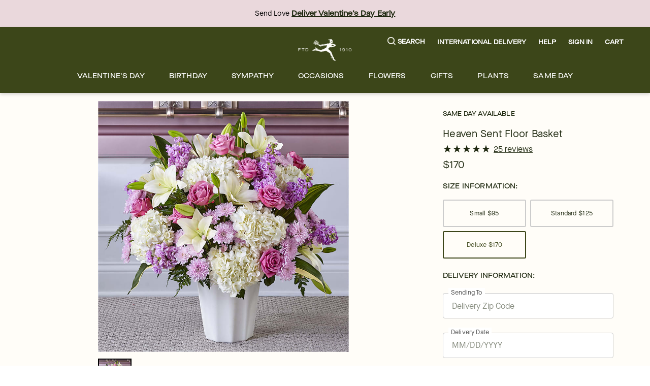

--- FILE ---
content_type: text/html; charset=utf-8
request_url: https://www.ftd.com/product/heaven-sent-floor-basket-prd-s5276?markcode=15617
body_size: 54467
content:
<!DOCTYPE html><html lang="en" prefix="og: https://ogp.me/ns#"><head><title data-next-head="">Heaven Sent Floor Basket</title><link rel="icon" href="/merx/ftd.ico" data-next-head=""/><meta name="viewport" content="initial-scale=1.0, width=device-width, maximum-scale=1" data-next-head=""/><meta charSet="utf-8" data-next-head=""/><meta name="description" content="Blessings and prayers sent from above are captured in this stunning lavender and white arrangement. Each gorgeous bloom in our Heaven Sent Floor Basket is designed to bring solace during difficult times. While the lilies may initially arrive in bud form, they beautifully transform as they open." data-next-head=""/><meta property="og:url" data-next-head=""/><meta property="og:type" content="product" data-next-head=""/><meta property="og:title" content="Heaven Sent Floor Basket" data-next-head=""/><meta property="og:description" content="Blessings and prayers sent from above are captured in this stunning lavender and white arrangement. Each gorgeous bloom in our Heaven Sent Floor Basket is designed to bring solace during difficult times. While the lilies may initially arrive in bud form, they beautifully transform as they open." data-next-head=""/><meta property="og:image" content="https://cdn.shopify.com/s/files/1/0507/3754/5401/files/S5276D_LOL_preset_ftd-mx-hero-lv-new.jpg?v=1728407789" data-next-head=""/><meta property="fb:app_id" content="142488072463621" data-next-head=""/><link id="ctfassets" rel="preconnect" href="https://images.ctfassets.net" data-next-head=""/><link id="shopify" rel="preconnect" href="https://cdn.shopify.com" data-next-head=""/><link rel="canonical" href="https://www.ftd.com/product/heaven-sent-floor-basket-prd-s5276" data-next-head=""/><link rel="preload" as="image" imageSrcSet="https://images.ctfassets.net/h1eh3mhnbyvi/5CVU9dy6RBnE2ORmuilpS5/0b967cddd47a4c03f34291f98b5ad50f/ftd-menu.svg 1x, https://images.ctfassets.net/h1eh3mhnbyvi/5CVU9dy6RBnE2ORmuilpS5/0b967cddd47a4c03f34291f98b5ad50f/ftd-menu.svg 2x" data-next-head=""/><link rel="preload" as="image" imageSrcSet="https://images.ctfassets.net/h1eh3mhnbyvi/18rm4XE1mphBwOL2TwP8Jp/9f422e3de476b1e7179fadeb585cb929/ftd-logo.svg?w=16&amp;fm=webp&amp;q=70 16w, https://images.ctfassets.net/h1eh3mhnbyvi/18rm4XE1mphBwOL2TwP8Jp/9f422e3de476b1e7179fadeb585cb929/ftd-logo.svg?w=32&amp;fm=webp&amp;q=70 32w, https://images.ctfassets.net/h1eh3mhnbyvi/18rm4XE1mphBwOL2TwP8Jp/9f422e3de476b1e7179fadeb585cb929/ftd-logo.svg?w=48&amp;fm=webp&amp;q=70 48w, https://images.ctfassets.net/h1eh3mhnbyvi/18rm4XE1mphBwOL2TwP8Jp/9f422e3de476b1e7179fadeb585cb929/ftd-logo.svg?w=64&amp;fm=webp&amp;q=70 64w, https://images.ctfassets.net/h1eh3mhnbyvi/18rm4XE1mphBwOL2TwP8Jp/9f422e3de476b1e7179fadeb585cb929/ftd-logo.svg?w=96&amp;fm=webp&amp;q=70 96w, https://images.ctfassets.net/h1eh3mhnbyvi/18rm4XE1mphBwOL2TwP8Jp/9f422e3de476b1e7179fadeb585cb929/ftd-logo.svg?w=128&amp;fm=webp&amp;q=70 128w, https://images.ctfassets.net/h1eh3mhnbyvi/18rm4XE1mphBwOL2TwP8Jp/9f422e3de476b1e7179fadeb585cb929/ftd-logo.svg?w=256&amp;fm=webp&amp;q=70 256w, https://images.ctfassets.net/h1eh3mhnbyvi/18rm4XE1mphBwOL2TwP8Jp/9f422e3de476b1e7179fadeb585cb929/ftd-logo.svg?w=384&amp;fm=webp&amp;q=70 384w, https://images.ctfassets.net/h1eh3mhnbyvi/18rm4XE1mphBwOL2TwP8Jp/9f422e3de476b1e7179fadeb585cb929/ftd-logo.svg?w=768&amp;fm=webp&amp;q=70 768w, https://images.ctfassets.net/h1eh3mhnbyvi/18rm4XE1mphBwOL2TwP8Jp/9f422e3de476b1e7179fadeb585cb929/ftd-logo.svg?w=1200&amp;fm=webp&amp;q=70 1200w, https://images.ctfassets.net/h1eh3mhnbyvi/18rm4XE1mphBwOL2TwP8Jp/9f422e3de476b1e7179fadeb585cb929/ftd-logo.svg?w=1920&amp;fm=webp&amp;q=70 1920w" imageSizes="(max-width: 768px) 105}px, 105px" fetchpriority="high" data-next-head=""/><link rel="preload" href="/merx/fonts/Vinter-Regular.woff2" as="font" type="font/woff" crossorigin="anonymous"/><link rel="preload" href="/merx/fonts/MaisonNeue-Book.woff2" as="font" type="font/woff" crossorigin="anonymous"/><link rel="preload" href="/merx/fonts/MaisonNeueExtended-Medium.woff2" as="font" type="font/woff" crossorigin="anonymous"/><link rel="preload" href="/merx/_next/static/css/8af2a59b4c41a8f2.css?dpl=dpl_9zLQg88TS1UpVJNpzD3naTqmnH5i" as="style"/><link rel="stylesheet" href="/merx/_next/static/css/8af2a59b4c41a8f2.css?dpl=dpl_9zLQg88TS1UpVJNpzD3naTqmnH5i" data-n-g=""/><link rel="preload" href="/merx/_next/static/css/472029663fd972df.css?dpl=dpl_9zLQg88TS1UpVJNpzD3naTqmnH5i" as="style"/><link rel="stylesheet" href="/merx/_next/static/css/472029663fd972df.css?dpl=dpl_9zLQg88TS1UpVJNpzD3naTqmnH5i" data-n-p=""/><link rel="preload" href="/merx/_next/static/css/66e55332ac8298b9.css?dpl=dpl_9zLQg88TS1UpVJNpzD3naTqmnH5i" as="style"/><link rel="stylesheet" href="/merx/_next/static/css/66e55332ac8298b9.css?dpl=dpl_9zLQg88TS1UpVJNpzD3naTqmnH5i"/><link rel="preload" href="/merx/_next/static/css/6ef3a4b48578ed21.css?dpl=dpl_9zLQg88TS1UpVJNpzD3naTqmnH5i" as="style"/><link rel="stylesheet" href="/merx/_next/static/css/6ef3a4b48578ed21.css?dpl=dpl_9zLQg88TS1UpVJNpzD3naTqmnH5i"/><link rel="preload" href="/merx/_next/static/css/ca97e3e2f2b75a6c.css?dpl=dpl_9zLQg88TS1UpVJNpzD3naTqmnH5i" as="style"/><link rel="stylesheet" href="/merx/_next/static/css/ca97e3e2f2b75a6c.css?dpl=dpl_9zLQg88TS1UpVJNpzD3naTqmnH5i"/><link rel="preload" href="/merx/_next/static/css/aa0f64bbe6747929.css?dpl=dpl_9zLQg88TS1UpVJNpzD3naTqmnH5i" as="style"/><link rel="stylesheet" href="/merx/_next/static/css/aa0f64bbe6747929.css?dpl=dpl_9zLQg88TS1UpVJNpzD3naTqmnH5i"/><link rel="preload" href="/merx/_next/static/css/9150eaf36503672a.css?dpl=dpl_9zLQg88TS1UpVJNpzD3naTqmnH5i" as="style"/><link rel="stylesheet" href="/merx/_next/static/css/9150eaf36503672a.css?dpl=dpl_9zLQg88TS1UpVJNpzD3naTqmnH5i"/><link rel="preload" href="/merx/_next/static/css/6c29287eb4a3f186.css?dpl=dpl_9zLQg88TS1UpVJNpzD3naTqmnH5i" as="style"/><link rel="stylesheet" href="/merx/_next/static/css/6c29287eb4a3f186.css?dpl=dpl_9zLQg88TS1UpVJNpzD3naTqmnH5i"/><link rel="preload" href="/merx/_next/static/css/b27cc9d8fccb6174.css?dpl=dpl_9zLQg88TS1UpVJNpzD3naTqmnH5i" as="style"/><link rel="stylesheet" href="/merx/_next/static/css/b27cc9d8fccb6174.css?dpl=dpl_9zLQg88TS1UpVJNpzD3naTqmnH5i"/><link rel="preload" href="/merx/_next/static/css/4c98d0b1ff603460.css?dpl=dpl_9zLQg88TS1UpVJNpzD3naTqmnH5i" as="style"/><link rel="stylesheet" href="/merx/_next/static/css/4c98d0b1ff603460.css?dpl=dpl_9zLQg88TS1UpVJNpzD3naTqmnH5i"/><noscript data-n-css=""></noscript><script defer="" nomodule="" src="/merx/_next/static/chunks/polyfills-42372ed130431b0a.js?dpl=dpl_9zLQg88TS1UpVJNpzD3naTqmnH5i"></script><script defer="" src="/merx/_next/static/chunks/9340-c7137d62e8841889.js?dpl=dpl_9zLQg88TS1UpVJNpzD3naTqmnH5i"></script><script defer="" src="/merx/_next/static/chunks/4200.048946b46ec313a4.js?dpl=dpl_9zLQg88TS1UpVJNpzD3naTqmnH5i"></script><script defer="" src="/merx/_next/static/chunks/6870.d14342494c3623e7.js?dpl=dpl_9zLQg88TS1UpVJNpzD3naTqmnH5i"></script><script defer="" src="/merx/_next/static/chunks/2329.7a92175faff2edc7.js?dpl=dpl_9zLQg88TS1UpVJNpzD3naTqmnH5i"></script><script defer="" src="/merx/_next/static/chunks/2747.7d2b51f3ce9a1ffa.js?dpl=dpl_9zLQg88TS1UpVJNpzD3naTqmnH5i"></script><script defer="" src="/merx/_next/static/chunks/8322-ad9ba7e9ffd904cf.js?dpl=dpl_9zLQg88TS1UpVJNpzD3naTqmnH5i"></script><script defer="" src="/merx/_next/static/chunks/9941.98facaf08b3fb7a5.js?dpl=dpl_9zLQg88TS1UpVJNpzD3naTqmnH5i"></script><script defer="" src="/merx/_next/static/chunks/2406.81043f887dbaf1fd.js?dpl=dpl_9zLQg88TS1UpVJNpzD3naTqmnH5i"></script><script defer="" src="/merx/_next/static/chunks/4139-da280337885fb865.js?dpl=dpl_9zLQg88TS1UpVJNpzD3naTqmnH5i"></script><script defer="" src="/merx/_next/static/chunks/6261-080c14993c52b453.js?dpl=dpl_9zLQg88TS1UpVJNpzD3naTqmnH5i"></script><script defer="" src="/merx/_next/static/chunks/1723-56c7e445f90eb670.js?dpl=dpl_9zLQg88TS1UpVJNpzD3naTqmnH5i"></script><script defer="" src="/merx/_next/static/chunks/3102-020c8acd1a9ae0f6.js?dpl=dpl_9zLQg88TS1UpVJNpzD3naTqmnH5i"></script><script defer="" src="/merx/_next/static/chunks/8779-47217b797750fa4a.js?dpl=dpl_9zLQg88TS1UpVJNpzD3naTqmnH5i"></script><script defer="" src="/merx/_next/static/chunks/3770-ea9c7214924991bf.js?dpl=dpl_9zLQg88TS1UpVJNpzD3naTqmnH5i"></script><script defer="" src="/merx/_next/static/chunks/8138.0571306e6abfe08f.js?dpl=dpl_9zLQg88TS1UpVJNpzD3naTqmnH5i"></script><script defer="" src="/merx/_next/static/chunks/9268.22a10c7b34e1c880.js?dpl=dpl_9zLQg88TS1UpVJNpzD3naTqmnH5i"></script><script defer="" src="/merx/_next/static/chunks/8726.fa90c64fe7cbf8b3.js?dpl=dpl_9zLQg88TS1UpVJNpzD3naTqmnH5i"></script><script src="/merx/_next/static/chunks/webpack-ba482f6850cbfde7.js?dpl=dpl_9zLQg88TS1UpVJNpzD3naTqmnH5i" defer=""></script><script src="/merx/_next/static/chunks/framework-b216a9a6fed0011f.js?dpl=dpl_9zLQg88TS1UpVJNpzD3naTqmnH5i" defer=""></script><script src="/merx/_next/static/chunks/main-e31eb660579752db.js?dpl=dpl_9zLQg88TS1UpVJNpzD3naTqmnH5i" defer=""></script><script src="/merx/_next/static/chunks/pages/_app-6f254ef92ab2a641.js?dpl=dpl_9zLQg88TS1UpVJNpzD3naTqmnH5i" defer=""></script><script src="/merx/_next/static/chunks/9654-dde2948ae2d295eb.js?dpl=dpl_9zLQg88TS1UpVJNpzD3naTqmnH5i" defer=""></script><script src="/merx/_next/static/chunks/8918-66f33a26e92e46ec.js?dpl=dpl_9zLQg88TS1UpVJNpzD3naTqmnH5i" defer=""></script><script src="/merx/_next/static/chunks/3004-7f10fa425c48b4c1.js?dpl=dpl_9zLQg88TS1UpVJNpzD3naTqmnH5i" defer=""></script><script src="/merx/_next/static/chunks/8021-40e5cff5aa443441.js?dpl=dpl_9zLQg88TS1UpVJNpzD3naTqmnH5i" defer=""></script><script src="/merx/_next/static/chunks/4733-eb383e33529a0fde.js?dpl=dpl_9zLQg88TS1UpVJNpzD3naTqmnH5i" defer=""></script><script src="/merx/_next/static/chunks/3479-b4944344e4ecae2e.js?dpl=dpl_9zLQg88TS1UpVJNpzD3naTqmnH5i" defer=""></script><script src="/merx/_next/static/chunks/pages/product/%5Bpath%5D-9e3ef38418565dbf.js?dpl=dpl_9zLQg88TS1UpVJNpzD3naTqmnH5i" defer=""></script><script src="/merx/_next/static/U8K3eW8dJhrYEV6e-qQOE/_buildManifest.js?dpl=dpl_9zLQg88TS1UpVJNpzD3naTqmnH5i" defer=""></script><script src="/merx/_next/static/U8K3eW8dJhrYEV6e-qQOE/_ssgManifest.js?dpl=dpl_9zLQg88TS1UpVJNpzD3naTqmnH5i" defer=""></script></head><body class="font-base" style="line-height:1"><div id="__next"><div id="app" class="default_app__NhZxv"><header id="header" class="flex-0"><div class="skip-menu_skipMenu__DMgD3"><a href="#main-content" class="skip-menu_link__bzOsS mr-3">Skip to main content</a><a href="#footer" class="skip-menu_link__bzOsS mr-3">Skip to footer</a></div><section class="cms-component" data-section-id="aWQ6Ly9DT05URU5URlVML2gxZWgzbWhuYnl2aS9tYXN0ZXIvQ09OVEVOVC8yMnRYR1U5QVc4MHZJM09xeWRzR1c3L2VuLVVT"></section><section class="cms-component" data-section-id="aWQ6Ly9DT05URU5URlVML2gxZWgzbWhuYnl2aS9tYXN0ZXIvQ09OVEVOVC80SEo5S3NFT29wWXE5aDFxSFFnZGx2L2VuLVVT"><section class="cms-component topBanner" data-section-id="aWQ6Ly9DT05URU5URlVML2gxZWgzbWhuYnl2aS9tYXN0ZXIvQ09OVEVOVC82SWVJT2NzeHpDeDRaRzhUTHRPZnE5L2VuLVVT"><div style="color:#000;background-color:#EAD8DC" class="bg-light-2 fg-dark display-block"><div class="container px-0"><div class="row"><div class="col flex-center"><div class="flex-row align-items-center justify-content-center"><div></div><div class="flex-col text-align-center flex-center pr-2 ml-2 top-banner_topBannerComponents__RIFqs"><section class="cms-component richText w-100" data-section-id="aWQ6Ly9DT05URU5URlVML2gxZWgzbWhuYnl2aS9tYXN0ZXIvQ09OVEVOVC81UWdIWDFqVGRPRG95QncyUmhKZUVaL2VuLVVT"><div class="" tabindex="-1"><p class="text-body rich-text_text__ERgG1">Send Love <a href="/occasion/valentines-day/all?intcid=GlobalBanner_ValentinesDayAll_Jan23_2026" class="link_wrapper__hnMAK link_light__2ERmR text-body rich-text_link__4OCFr p-0 text-decoration-underline font-cta font-weight-bold link_showOutline___Ad2T" aria-label="Deliver Valentine’s Day Early" tabindex="0" __typename="LinkItemFields">Deliver Valentine’s Day Early</a></p></div></section></div></div></div></div></div></div></section></section><section class="cms-component linkList" data-section-id="aWQ6Ly9DT05URU5URlVML2gxZWgzbWhuYnl2aS9tYXN0ZXIvQ09OVEVOVC81bDM0Mm96RG9QYjB3dEJvNzdBTXhxL2VuLVVT"><div class="header_wrapper__0qIqv"><div class="container" id="main-menu"><div class="row"><div class="col header_content__cSqCw"><div role="button" tabindex="0" class="hamburger_hamburgerWrapper__bVUgs"><button tabindex="-1" aria-expanded="false" class="hamburger_hamburger__ZWjUv bg-transparent p-0 py-3 m-0 w-100 h-100 b-0" aria-label="Open menu"><span style="box-sizing:border-box;display:inline-block;overflow:hidden;width:20px;height:13px;background:none;opacity:1;border:0;margin:0;padding:0;position:relative"><img role="img" alt="menu" srcSet="https://images.ctfassets.net/h1eh3mhnbyvi/5CVU9dy6RBnE2ORmuilpS5/0b967cddd47a4c03f34291f98b5ad50f/ftd-menu.svg 1x, https://images.ctfassets.net/h1eh3mhnbyvi/5CVU9dy6RBnE2ORmuilpS5/0b967cddd47a4c03f34291f98b5ad50f/ftd-menu.svg 2x" src="https://images.ctfassets.net/h1eh3mhnbyvi/5CVU9dy6RBnE2ORmuilpS5/0b967cddd47a4c03f34291f98b5ad50f/ftd-menu.svg" decoding="async" data-nimg="fixed" style="position:absolute;top:0;left:0;bottom:0;right:0;box-sizing:border-box;padding:0;border:none;margin:auto;display:block;width:0;height:0;min-width:100%;max-width:100%;min-height:100%;max-height:100%"/></span></button></div><div class="header_group__SN0pq"><div class="header_logoWrapper__SyTsZ p-0 m-0 my-4"><a href="/" class="link_wrapper__hnMAK header_logo__MUHfL p-0 m-0 p-0 link_inheritColor__KZLNk link_underlineOnHover__I7mn7 text-decoration-none link_showOutline___Ad2T" aria-label="For help ordering a gift, call our customer support line at 1-800-736-338"><img alt="site-logo" fetchpriority="high" loading="eager" width="105" height="43" decoding="async" data-nimg="1" style="color:transparent" sizes="(max-width: 768px) 105}px, 105px" srcSet="https://images.ctfassets.net/h1eh3mhnbyvi/18rm4XE1mphBwOL2TwP8Jp/9f422e3de476b1e7179fadeb585cb929/ftd-logo.svg?w=16&amp;fm=webp&amp;q=70 16w, https://images.ctfassets.net/h1eh3mhnbyvi/18rm4XE1mphBwOL2TwP8Jp/9f422e3de476b1e7179fadeb585cb929/ftd-logo.svg?w=32&amp;fm=webp&amp;q=70 32w, https://images.ctfassets.net/h1eh3mhnbyvi/18rm4XE1mphBwOL2TwP8Jp/9f422e3de476b1e7179fadeb585cb929/ftd-logo.svg?w=48&amp;fm=webp&amp;q=70 48w, https://images.ctfassets.net/h1eh3mhnbyvi/18rm4XE1mphBwOL2TwP8Jp/9f422e3de476b1e7179fadeb585cb929/ftd-logo.svg?w=64&amp;fm=webp&amp;q=70 64w, https://images.ctfassets.net/h1eh3mhnbyvi/18rm4XE1mphBwOL2TwP8Jp/9f422e3de476b1e7179fadeb585cb929/ftd-logo.svg?w=96&amp;fm=webp&amp;q=70 96w, https://images.ctfassets.net/h1eh3mhnbyvi/18rm4XE1mphBwOL2TwP8Jp/9f422e3de476b1e7179fadeb585cb929/ftd-logo.svg?w=128&amp;fm=webp&amp;q=70 128w, https://images.ctfassets.net/h1eh3mhnbyvi/18rm4XE1mphBwOL2TwP8Jp/9f422e3de476b1e7179fadeb585cb929/ftd-logo.svg?w=256&amp;fm=webp&amp;q=70 256w, https://images.ctfassets.net/h1eh3mhnbyvi/18rm4XE1mphBwOL2TwP8Jp/9f422e3de476b1e7179fadeb585cb929/ftd-logo.svg?w=384&amp;fm=webp&amp;q=70 384w, https://images.ctfassets.net/h1eh3mhnbyvi/18rm4XE1mphBwOL2TwP8Jp/9f422e3de476b1e7179fadeb585cb929/ftd-logo.svg?w=768&amp;fm=webp&amp;q=70 768w, https://images.ctfassets.net/h1eh3mhnbyvi/18rm4XE1mphBwOL2TwP8Jp/9f422e3de476b1e7179fadeb585cb929/ftd-logo.svg?w=1200&amp;fm=webp&amp;q=70 1200w, https://images.ctfassets.net/h1eh3mhnbyvi/18rm4XE1mphBwOL2TwP8Jp/9f422e3de476b1e7179fadeb585cb929/ftd-logo.svg?w=1920&amp;fm=webp&amp;q=70 1920w" src="https://images.ctfassets.net/h1eh3mhnbyvi/18rm4XE1mphBwOL2TwP8Jp/9f422e3de476b1e7179fadeb585cb929/ftd-logo.svg?w=1920&amp;fm=webp&amp;q=70"/><span class="display-none">Logo that links to homepage</span></a></div></div><div class="display-flex justify-content-center align-items-center ml-auto mt-auto mb-auto"><ul class="utility-menu_wrapper__H2j_m mt-0 align-items-center list-style-none ml-0 mr-0 mb-0 p-0 display-flex justify-content-center"><li class="p-0 mx-2 px-1 flex-center lg-only"><button class="button_btn__1w6Yp text-body font-cta py-0 button_btn-link-light__b70E9"><span class="button_label__N4cLa flex-row flex-center"><div id="util-menu-button-content" class="cursor-pointer display-flex justify-content-center align-items-center flex-direction-column b-none bg-transparent"><span role="button" aria-label="Search" class="button-content_label__1hGcV m-0 font-cta text-meta font-weight-600 display-flex"><svg xmlns="http://www.w3.org/2000/svg" viewBox="0 0 19 19" class="search-menu_icon__0dNR5 mr-1"><path fill-rule="evenodd" d="M8.26 0A8.15 8.15 0 00.04 8.06a8.15 8.15 0 008.22 8.06c1.86 0 3.65-.62 5.06-1.74l.12-.1 3.52 3.47a.81.81 0 001.18 0 .8.8 0 00.25-.58.8.8 0 00-.25-.57l-3.53-3.46.1-.11a8.05 8.05 0 001.77-4.97A8.15 8.15 0 008.26 0zm0 14.5a6.49 6.49 0 01-6.54-6.4c0-3.54 2.93-6.42 6.54-6.42s6.54 2.88 6.54 6.41a6.49 6.49 0 01-6.54 6.42z"></path></svg><span>Search</span></span></div></span></button></li><li class="p-0 mx-2 px-1 flex-center lg-only"><a href="/international-flower-delivery" class="link_wrapper__hnMAK p-0 link_inheritColor__KZLNk text-decoration-none"><button class="button_btn__1w6Yp text-body font-cta py-0 button_btn-link-light__b70E9"><span class="button_label__N4cLa flex-row flex-center"><div id="util-menu-button-content" class="cursor-pointer display-flex justify-content-center align-items-center flex-direction-column b-none bg-transparent"><span role="button" aria-label="" class="button-content_label__1hGcV m-0 font-cta text-meta font-weight-600">International Delivery</span></div></span></button></a></li><li class="p-0 mx-2 px-1 flex-center lg-only"><button class="button_btn__1w6Yp text-body font-cta py-0 button_btn-link-light__b70E9"><span class="button_label__N4cLa flex-row flex-center"><div id="util-menu-button-content" class="cursor-pointer display-flex justify-content-center align-items-center flex-direction-column b-none bg-transparent"><span role="button" aria-label="" class="button-content_label__1hGcV m-0 font-cta text-meta font-weight-600">Help</span></div></span></button></li><li class="p-0 mx-2 px-1 flex-center lg-only"><button class="button_btn__1w6Yp text-body font-cta py-0 button_btn-link-light__b70E9 sign-in_wrapper__LdX6H sign-in_signInButton__p_JWi" tabindex="0"><span class="button_label__N4cLa flex-row flex-center"><div id="util-menu-button-content" class="cursor-pointer display-flex justify-content-center align-items-center flex-direction-column b-none bg-transparent"><span role="button" aria-label="Sign in" class="button-content_label__1hGcV m-0 font-cta text-meta font-weight-600">Sign In</span></div></span></button></li><div id="util-menu-button-content" class="cursor-pointer display-flex justify-content-center align-items-center flex-direction-column b-none bg-transparent"><span role="button" aria-label="cart" class="button-content_label__1hGcV m-0 font-cta text-meta font-weight-600"><span class="cart_text__DNgSe mr-1">Cart</span></span></div></ul></div></div></div><div class="row header_navigationRow__oKs95 mt-2"><div class="header_navigation___DwZP p-0 m-0"><div class=""><nav aria-label="Main" id="navigation-menu" class="m-0 p-0 b-0"><ul role="menubar" class="navigation_list__mprmn list-style-none flex-row flex-center m-0 p-0 b-0"><li role="menuitem" aria-haspopup="true" aria-expanded="false"><button class="menu_label__NxjAL m-0 px-4 py-3 text-body bg-transparent">Valentine&#x27;s Day</button><div tabindex="0" style="display:none" class="menu_panel__x_eFQ menu-items-container"><div class="container"><div class="mt-3 flex-end"><button aria-label="Close Modal" class="close-button_button__BaHGK close-button_md__tueLZ mt-3 mr-5"><span style="box-sizing:border-box;display:inline-block;overflow:hidden;width:18px;height:18px;background:none;opacity:1;border:0;margin:0;padding:0;position:relative"><img role="img" alt="close" src="[data-uri]" decoding="async" data-nimg="fixed" style="position:absolute;top:0;left:0;bottom:0;right:0;box-sizing:border-box;padding:0;border:none;margin:auto;display:block;width:0;height:0;min-width:100%;max-width:100%;min-height:100%;max-height:100%"/><noscript><img role="img" alt="close" loading="lazy" decoding="async" data-nimg="fixed" style="position:absolute;top:0;left:0;bottom:0;right:0;box-sizing:border-box;padding:0;border:none;margin:auto;display:block;width:0;height:0;min-width:100%;max-width:100%;min-height:100%;max-height:100%" srcSet="https://images.ctfassets.net/h1eh3mhnbyvi/2uf4xR2pyqSfZ9NQpfh6n8/9f6c788b63520585ed3cb48fcedf648a/close.svg 1x, https://images.ctfassets.net/h1eh3mhnbyvi/2uf4xR2pyqSfZ9NQpfh6n8/9f6c788b63520585ed3cb48fcedf648a/close.svg 2x" src="https://images.ctfassets.net/h1eh3mhnbyvi/2uf4xR2pyqSfZ9NQpfh6n8/9f6c788b63520585ed3cb48fcedf648a/close.svg"/></noscript></span></button></div><div class="row justify-content-center"><div class="col-lg-2 col-md-12 col-12"><ul class="flex-col mt-3 text-body"><li class=""><span class="display-block mb-2 font-cta font-weight-500">CUSTOMER FAVORITES</span></li><li class=""><a href="/occasion/valentines-day/flowers" class="link_wrapper__hnMAK display-block mb-2 p-0 link_inheritColor__KZLNk link_underlineOnHover__I7mn7 text-decoration-none link_showOutline___Ad2T" aria-label="Valentine&#x27;s Day Flowers" __typename="LinkItemFields">Valentine&#x27;s Day Flowers</a></li><li class=""><a href="/occasion/valentines-day/best-sellers" class="link_wrapper__hnMAK display-block mb-2 p-0 link_inheritColor__KZLNk link_underlineOnHover__I7mn7 text-decoration-none link_showOutline___Ad2T" aria-label="Valentine&#x27;s Day Best Sellers" __typename="LinkItemFields">Valentine&#x27;s Day Best Sellers</a></li><li class=""><a href="/occasion/valentines-day/roses" class="link_wrapper__hnMAK display-block mb-2 p-0 link_inheritColor__KZLNk link_underlineOnHover__I7mn7 text-decoration-none link_showOutline___Ad2T" aria-label="Valentine&#x27;s Day Roses" __typename="LinkItemFields">Valentine&#x27;s Day Roses</a></li><li class=""><a href="/occasion/valentines-day/same-day-delivery" class="link_wrapper__hnMAK display-block mb-2 p-0 link_inheritColor__KZLNk link_underlineOnHover__I7mn7 text-decoration-none link_showOutline___Ad2T" aria-label="Local Florist Delivery" __typename="LinkItemFields">Local Florist Delivery</a></li></ul></div><div class="col-lg-2 col-md-12 col-12"><ul class="flex-col mt-3 text-body"><li class=""><span class="display-block mb-2 font-cta font-weight-500">VALENTINE&#x27;S DAY CATEGORIES</span></li><li class=""><a href="/occasion/valentines-day/luxury-flowers" class="link_wrapper__hnMAK display-block mb-2 p-0 link_inheritColor__KZLNk link_underlineOnHover__I7mn7 text-decoration-none link_showOutline___Ad2T" aria-label="Luxury Valentine’s Day Flowers" __typename="LinkItemFields">Luxury Valentine’s Day Flowers</a></li><li class=""><a href="/occasion/valentines-day/gifts" class="link_wrapper__hnMAK display-block mb-2 p-0 link_inheritColor__KZLNk link_underlineOnHover__I7mn7 text-decoration-none link_showOutline___Ad2T" aria-label="Gifts &amp; Gift Baskets" __typename="LinkItemFields">Gifts &amp; Gift Baskets</a></li><li class=""><a href="/gifts/wine-basket-delivery" class="link_wrapper__hnMAK display-block mb-2 p-0 link_inheritColor__KZLNk link_underlineOnHover__I7mn7 text-decoration-none link_showOutline___Ad2T" aria-label="Wine Gifts" __typename="LinkItemFields">Wine Gifts</a></li><li class=""><a href="/occasion/valentines-day/plants" class="link_wrapper__hnMAK display-block mb-2 p-0 link_inheritColor__KZLNk link_underlineOnHover__I7mn7 text-decoration-none link_showOutline___Ad2T" aria-label="Valentine&#x27;s Day Plants" __typename="LinkItemFields">Valentine&#x27;s Day Plants</a></li></ul></div><div class="col-lg-2 col-md-12 col-12"><ul class="flex-col mt-3 text-body"><li class=""><a href="/occasion/valentines-day/dipped-strawberries" class="link_wrapper__hnMAK display-block mb-2 p-0 link_inheritColor__KZLNk link_underlineOnHover__I7mn7 text-decoration-none link_showOutline___Ad2T" aria-label="Chocolate Covered Strawberries" __typename="LinkItemFields">Chocolate Covered Strawberries</a></li><li class=""><a href="/occasion/valentines-day/bundles" class="link_wrapper__hnMAK display-block mb-2 p-0 link_inheritColor__KZLNk link_underlineOnHover__I7mn7 text-decoration-none link_showOutline___Ad2T" aria-label="Valentine&#x27;s Day Bundles" __typename="LinkItemFields">Valentine&#x27;s Day Bundles</a></li><li class=""><a href="/flowers/roses/preserved" class="link_wrapper__hnMAK display-block mb-2 p-0 link_inheritColor__KZLNk link_underlineOnHover__I7mn7 text-decoration-none link_showOutline___Ad2T" aria-label="Preserved Forever Roses" __typename="LinkItemFields">Preserved Forever Roses</a></li><li class=""><a href="/occasion/valentines-day/all" class="link_wrapper__hnMAK display-block mb-2 p-0 link_inheritColor__KZLNk link_underlineOnHover__I7mn7 text-decoration-none link_showOutline___Ad2T" aria-label="Valentine&#x27;s Day All" __typename="LinkItemFields">Valentine&#x27;s Day All</a></li></ul></div></div></div></div></li><li role="menuitem" aria-haspopup="true" aria-expanded="false"><button class="menu_label__NxjAL m-0 px-4 py-3 text-body bg-transparent">Birthday</button><div tabindex="0" style="display:none" class="menu_panel__x_eFQ menu-items-container"><div class="container"><div class="mt-3 flex-end"><button aria-label="Close Modal" class="close-button_button__BaHGK close-button_md__tueLZ mt-3 mr-5"><span style="box-sizing:border-box;display:inline-block;overflow:hidden;width:18px;height:18px;background:none;opacity:1;border:0;margin:0;padding:0;position:relative"><img role="img" alt="close" src="[data-uri]" decoding="async" data-nimg="fixed" style="position:absolute;top:0;left:0;bottom:0;right:0;box-sizing:border-box;padding:0;border:none;margin:auto;display:block;width:0;height:0;min-width:100%;max-width:100%;min-height:100%;max-height:100%"/><noscript><img role="img" alt="close" loading="lazy" decoding="async" data-nimg="fixed" style="position:absolute;top:0;left:0;bottom:0;right:0;box-sizing:border-box;padding:0;border:none;margin:auto;display:block;width:0;height:0;min-width:100%;max-width:100%;min-height:100%;max-height:100%" srcSet="https://images.ctfassets.net/h1eh3mhnbyvi/2uf4xR2pyqSfZ9NQpfh6n8/9f6c788b63520585ed3cb48fcedf648a/close.svg 1x, https://images.ctfassets.net/h1eh3mhnbyvi/2uf4xR2pyqSfZ9NQpfh6n8/9f6c788b63520585ed3cb48fcedf648a/close.svg 2x" src="https://images.ctfassets.net/h1eh3mhnbyvi/2uf4xR2pyqSfZ9NQpfh6n8/9f6c788b63520585ed3cb48fcedf648a/close.svg"/></noscript></span></button></div><div class="row justify-content-center"><div class="col-lg-2 col-md-12 col-12"><ul class="flex-col mt-3 text-body"><li class=""><span class="display-block mb-2 font-cta font-weight-500">CUSTOMER FAVORITES</span></li><li class=""><a href="/occasion/birthday/best-sellers" class="link_wrapper__hnMAK display-block mb-2 p-0 link_inheritColor__KZLNk link_underlineOnHover__I7mn7 text-decoration-none link_showOutline___Ad2T" aria-label="Birthday Best Sellers" __typename="LinkItemFields">Birthday Best Sellers</a></li><li class=""><a href="/occasion/birthday/same-day-delivery" class="link_wrapper__hnMAK display-block mb-2 p-0 link_inheritColor__KZLNk link_underlineOnHover__I7mn7 text-decoration-none link_showOutline___Ad2T" aria-label="Same Day Birthday Delivery" __typename="LinkItemFields">Same Day Birthday Delivery</a></li><li class=""><a href="/occasion/birthday/roses" class="link_wrapper__hnMAK display-block mb-2 p-0 link_inheritColor__KZLNk link_underlineOnHover__I7mn7 text-decoration-none link_showOutline___Ad2T" aria-label="Birthday Roses" __typename="LinkItemFields">Birthday Roses</a></li><li class=""><a href="/occasion/birthday/all" class="link_wrapper__hnMAK display-block mb-2 p-0 link_inheritColor__KZLNk link_underlineOnHover__I7mn7 text-decoration-none link_showOutline___Ad2T" aria-label="Shop All Birthday" __typename="LinkItemFields">Shop All Birthday</a></li></ul></div><div class="col-lg-2 col-md-12 col-12"><ul class="flex-col mt-3 text-body"><li class=""><span class="display-block mb-2 font-cta font-weight-500">BIRTHDAY CATEGORIES</span></li><li class=""><a href="/occasion/birthday/happy-birthday-flowers" class="link_wrapper__hnMAK display-block mb-2 p-0 link_inheritColor__KZLNk link_underlineOnHover__I7mn7 text-decoration-none link_showOutline___Ad2T" aria-label="Birthday Flowers" __typename="LinkItemFields">Birthday Flowers</a></li><li class=""><a href="/occasion/birthday/plants" class="link_wrapper__hnMAK display-block mb-2 p-0 link_inheritColor__KZLNk link_underlineOnHover__I7mn7 text-decoration-none link_showOutline___Ad2T" aria-label="Birthday Plants" __typename="LinkItemFields">Birthday Plants</a></li><li class=""><a href="/occasion/birthday/gifts" class="link_wrapper__hnMAK display-block mb-2 p-0 link_inheritColor__KZLNk link_underlineOnHover__I7mn7 text-decoration-none link_showOutline___Ad2T" aria-label="easter roses" __typename="LinkItemFields">Birthday Gifts </a></li><li class=""><a href="/occasion/birthday/flowers-for-mom" class="link_wrapper__hnMAK display-block mb-2 p-0 link_inheritColor__KZLNk link_underlineOnHover__I7mn7 text-decoration-none link_showOutline___Ad2T" aria-label="Gifts for Mom" __typename="LinkItemFields">Gifts for Mom</a></li><li class=""><a href="/occasion/birthday/flowers-for-friend" class="link_wrapper__hnMAK display-block mb-2 p-0 link_inheritColor__KZLNk link_underlineOnHover__I7mn7 text-decoration-none link_showOutline___Ad2T" aria-label="Gifts for Friends" __typename="LinkItemFields">Gifts for Friends</a></li><li class=""><a href="/occasion/birthday/flowers-for-wife" class="link_wrapper__hnMAK display-block mb-2 p-0 link_inheritColor__KZLNk link_underlineOnHover__I7mn7 text-decoration-none link_showOutline___Ad2T" aria-label="Gifts for Wife" __typename="LinkItemFields">Gifts for Wife</a></li></ul></div><div class="col-lg-2 col-md-12 col-12"><ul class="flex-col mt-3 text-body"><li class=""><span class="display-block mb-2 font-cta font-weight-500">BIRTHDAY TREATS</span></li><li class=""><a href="/occasion/birthday/treats" class="link_wrapper__hnMAK display-block mb-2 p-0 link_inheritColor__KZLNk link_underlineOnHover__I7mn7 text-decoration-none link_showOutline___Ad2T" aria-label="Birthday Cookies, Cakes &amp; Baked Goods" __typename="LinkItemFields">Birthday Cookies, Cakes &amp; Baked Goods</a></li><li class=""><a href="/occasion/birthday/gifts-in-box" class="link_wrapper__hnMAK display-block mb-2 p-0 link_inheritColor__KZLNk link_underlineOnHover__I7mn7 text-decoration-none link_showOutline___Ad2T" aria-label="Birthday Gift Baskets" __typename="LinkItemFields">Birthday Gift Baskets</a></li><li class=""><a href="/gifts/chocolate-delivery" class="link_wrapper__hnMAK display-block mb-2 p-0 link_inheritColor__KZLNk link_underlineOnHover__I7mn7 text-decoration-none link_showOutline___Ad2T" aria-label="Birthday Chocolates" __typename="LinkItemFields">Birthday Chocolates</a></li><li class=""><a href="/gifts/healthy-gift-baskets" class="link_wrapper__hnMAK display-block mb-2 p-0 link_inheritColor__KZLNk link_underlineOnHover__I7mn7 text-decoration-none link_showOutline___Ad2T" aria-label="Healthy Gift Baskets" __typename="LinkItemFields">Healthy Gift Baskets</a></li></ul></div></div></div></div></li><li role="menuitem" aria-haspopup="true" aria-expanded="false"><button class="menu_label__NxjAL m-0 px-4 py-3 text-body bg-transparent">Sympathy</button><div tabindex="0" style="display:none" class="menu_panel__x_eFQ menu-items-container"><div class="container"><div class="mt-3 flex-end"><button aria-label="Close Modal" class="close-button_button__BaHGK close-button_md__tueLZ mt-3 mr-5"><span style="box-sizing:border-box;display:inline-block;overflow:hidden;width:18px;height:18px;background:none;opacity:1;border:0;margin:0;padding:0;position:relative"><img role="img" alt="close" src="[data-uri]" decoding="async" data-nimg="fixed" style="position:absolute;top:0;left:0;bottom:0;right:0;box-sizing:border-box;padding:0;border:none;margin:auto;display:block;width:0;height:0;min-width:100%;max-width:100%;min-height:100%;max-height:100%"/><noscript><img role="img" alt="close" loading="lazy" decoding="async" data-nimg="fixed" style="position:absolute;top:0;left:0;bottom:0;right:0;box-sizing:border-box;padding:0;border:none;margin:auto;display:block;width:0;height:0;min-width:100%;max-width:100%;min-height:100%;max-height:100%" srcSet="https://images.ctfassets.net/h1eh3mhnbyvi/2uf4xR2pyqSfZ9NQpfh6n8/9f6c788b63520585ed3cb48fcedf648a/close.svg 1x, https://images.ctfassets.net/h1eh3mhnbyvi/2uf4xR2pyqSfZ9NQpfh6n8/9f6c788b63520585ed3cb48fcedf648a/close.svg 2x" src="https://images.ctfassets.net/h1eh3mhnbyvi/2uf4xR2pyqSfZ9NQpfh6n8/9f6c788b63520585ed3cb48fcedf648a/close.svg"/></noscript></span></button></div><div class="row justify-content-center"><div class="col-lg-2 col-md-12 col-12"><ul class="flex-col mt-3 text-body"><li class=""><span class="display-block mb-2 font-cta font-weight-500">FEATURED SYMPATHY</span></li><li class=""><a href="/occasion/sympathy/sympathy-flowers" class="link_wrapper__hnMAK display-block mb-2 p-0 link_inheritColor__KZLNk link_underlineOnHover__I7mn7 text-decoration-none link_showOutline___Ad2T" aria-label="Sympathy Flowers" __typename="LinkItemFields">Sympathy Flowers</a></li><li class=""><a href="/occasion/sympathy/same-day-delivery" class="link_wrapper__hnMAK display-block mb-2 p-0 link_inheritColor__KZLNk link_underlineOnHover__I7mn7 text-decoration-none link_showOutline___Ad2T" aria-label="Same Day Sympathy Flowers" __typename="LinkItemFields">Same Day Sympathy Flowers</a></li><li class=""><a href="/occasion/sympathy/gift-baskets" class="link_wrapper__hnMAK display-block mb-2 p-0 link_inheritColor__KZLNk link_underlineOnHover__I7mn7 text-decoration-none link_showOutline___Ad2T" aria-label="Sympathy Gift Baskets" __typename="LinkItemFields">Sympathy Gift Baskets</a></li><li class=""><a href="/occasion/sympathy/sympathy-plants" class="link_wrapper__hnMAK display-block mb-2 p-0 link_inheritColor__KZLNk link_underlineOnHover__I7mn7 text-decoration-none link_showOutline___Ad2T" aria-label="Sympathy Plants" __typename="LinkItemFields">Sympathy Plants</a></li><li class=""><a href="/occasion/sympathy/all" class="link_wrapper__hnMAK display-block mb-2 p-0 link_inheritColor__KZLNk link_underlineOnHover__I7mn7 text-decoration-none link_showOutline___Ad2T" aria-label="All Sympathy" __typename="LinkItemFields">All Sympathy</a></li></ul></div><div class="col-lg-2 col-md-12 col-12"><ul class="flex-col mt-3 text-body"><li class=""><span class="display-block mb-2 font-cta font-weight-500">FUNERAL &amp; MEMORIAL</span></li><li class=""><a href="/occasion/sympathy/funeral-sprays" class="link_wrapper__hnMAK display-block mb-2 p-0 link_inheritColor__KZLNk link_underlineOnHover__I7mn7 text-decoration-none link_showOutline___Ad2T" aria-label="Funeral Sprays &amp; Wreaths" __typename="LinkItemFields">Funeral Sprays &amp; Wreaths</a></li><li class=""><a href="/occasion/sympathy/funeral-flowers" class="link_wrapper__hnMAK display-block mb-2 p-0 link_inheritColor__KZLNk link_underlineOnHover__I7mn7 text-decoration-none link_showOutline___Ad2T" aria-label="Funeral Flowers" __typename="LinkItemFields">Funeral Flowers</a></li><li class=""><a href="/occasion/sympathy/bundles" class="link_wrapper__hnMAK display-block mb-2 p-0 link_inheritColor__KZLNk link_underlineOnHover__I7mn7 text-decoration-none link_showOutline___Ad2T" aria-label="Funeral Arrangement Packages" __typename="LinkItemFields">Funeral Arrangement Packages</a></li><li class=""><a href="/occasion/sympathy/funeral-plants" class="link_wrapper__hnMAK display-block mb-2 p-0 link_inheritColor__KZLNk link_underlineOnHover__I7mn7 text-decoration-none link_showOutline___Ad2T" aria-label="Funeral Plants" __typename="LinkItemFields">Funeral Plants</a></li><li class=""><a href="/occasion/sympathy/cremation-flowers" class="link_wrapper__hnMAK display-block mb-2 p-0 link_inheritColor__KZLNk link_underlineOnHover__I7mn7 text-decoration-none link_showOutline___Ad2T" aria-label="Cremation Flowers" __typename="LinkItemFields">Cremation Flowers</a></li></ul></div><div class="col-lg-2 col-md-12 col-12"><ul class="flex-col mt-3 text-body"><li class=""><span class="display-block mb-2 font-cta font-weight-500">SYMPATHY &amp; CONDOLENCE</span></li><li class=""><a href="/occasion/sympathy/condolence-gifts" class="link_wrapper__hnMAK display-block mb-2 p-0 link_inheritColor__KZLNk link_underlineOnHover__I7mn7 text-decoration-none link_showOutline___Ad2T" aria-label="Condolence Gifts" __typename="LinkItemFields">Condolence Gifts</a></li><li class=""><a href="/occasion/sympathy/pet-loss-flowers-gifts" class="link_wrapper__hnMAK display-block mb-2 p-0 link_inheritColor__KZLNk link_underlineOnHover__I7mn7 text-decoration-none link_showOutline___Ad2T" aria-label="Pet Sympathy Gifts" __typename="LinkItemFields">Pet Sympathy Gifts</a></li><li class=""><a href="/plants/memorial" class="link_wrapper__hnMAK display-block mb-2 p-0 link_inheritColor__KZLNk link_underlineOnHover__I7mn7 text-decoration-none link_showOutline___Ad2T" aria-label="Memorial Plants" __typename="LinkItemFields">Memorial Plants</a></li><li class=""><a href="/occasion/sympathy" class="link_wrapper__hnMAK display-block mb-2 p-0 link_inheritColor__KZLNk link_underlineOnHover__I7mn7 text-decoration-none link_showOutline___Ad2T" aria-label="Sympathy Collection" __typename="LinkItemFields">Sympathy Collection</a></li></ul></div></div></div></div></li><li role="menuitem" aria-haspopup="true" aria-expanded="false"><button class="menu_label__NxjAL m-0 px-4 py-3 text-body bg-transparent">Occasions</button><div tabindex="0" style="display:none" class="menu_panel__x_eFQ menu-items-container"><div class="container"><div class="mt-3 flex-end"><button aria-label="Close Modal" class="close-button_button__BaHGK close-button_md__tueLZ mt-3 mr-5"><span style="box-sizing:border-box;display:inline-block;overflow:hidden;width:18px;height:18px;background:none;opacity:1;border:0;margin:0;padding:0;position:relative"><img role="img" alt="close" src="[data-uri]" decoding="async" data-nimg="fixed" style="position:absolute;top:0;left:0;bottom:0;right:0;box-sizing:border-box;padding:0;border:none;margin:auto;display:block;width:0;height:0;min-width:100%;max-width:100%;min-height:100%;max-height:100%"/><noscript><img role="img" alt="close" loading="lazy" decoding="async" data-nimg="fixed" style="position:absolute;top:0;left:0;bottom:0;right:0;box-sizing:border-box;padding:0;border:none;margin:auto;display:block;width:0;height:0;min-width:100%;max-width:100%;min-height:100%;max-height:100%" srcSet="https://images.ctfassets.net/h1eh3mhnbyvi/2uf4xR2pyqSfZ9NQpfh6n8/9f6c788b63520585ed3cb48fcedf648a/close.svg 1x, https://images.ctfassets.net/h1eh3mhnbyvi/2uf4xR2pyqSfZ9NQpfh6n8/9f6c788b63520585ed3cb48fcedf648a/close.svg 2x" src="https://images.ctfassets.net/h1eh3mhnbyvi/2uf4xR2pyqSfZ9NQpfh6n8/9f6c788b63520585ed3cb48fcedf648a/close.svg"/></noscript></span></button></div><div class="row justify-content-center"><div class="col-lg-2 col-md-12 col-12"><ul class="flex-col mt-3 text-body"><li class=""><span class="display-block mb-2 font-cta font-weight-500">SEASONAL OCCASIONS</span></li><li class=""><a href="/occasion/winter/all" class="link_wrapper__hnMAK display-block mb-2 p-0 link_inheritColor__KZLNk link_underlineOnHover__I7mn7 text-decoration-none link_showOutline___Ad2T" aria-label="Winter Arrangements" __typename="LinkItemFields">Winter</a></li><li class=""><a href="/occasion/valentines-day/all" class="link_wrapper__hnMAK display-block mb-2 p-0 link_inheritColor__KZLNk link_underlineOnHover__I7mn7 text-decoration-none link_showOutline___Ad2T" aria-label="Valentine&#x27;s Day (2/14)" __typename="LinkItemFields">Valentine&#x27;s Day (2/14)</a></li></ul></div><div class="col-lg-2 col-md-12 col-12"><ul class="flex-col mt-3 text-body"><li class=""><span class="display-block mb-2 font-cta font-weight-500">FEATURED OCCASIONS</span></li><li class=""><a href="/occasion/birthday/all" class="link_wrapper__hnMAK display-block mb-2 p-0 link_inheritColor__KZLNk link_underlineOnHover__I7mn7 text-decoration-none link_showOutline___Ad2T" aria-label="Birthday" __typename="LinkItemFields">Birthday</a></li><li class=""><a href="/occasion/sympathy/sympathy-flowers" class="link_wrapper__hnMAK display-block mb-2 p-0 link_inheritColor__KZLNk link_underlineOnHover__I7mn7 text-decoration-none link_showOutline___Ad2T" aria-label="Sympathy" __typename="LinkItemFields">Sympathy</a></li><li class=""><a href="/occasion/get-well-soon-flowers" class="link_wrapper__hnMAK display-block mb-2 p-0 link_inheritColor__KZLNk link_underlineOnHover__I7mn7 text-decoration-none link_showOutline___Ad2T" aria-label="Get Well " __typename="LinkItemFields">Get Well </a></li><li class=""><a href="/occasion/thinking-of-you-flowers" class="link_wrapper__hnMAK display-block mb-2 p-0 link_inheritColor__KZLNk link_underlineOnHover__I7mn7 text-decoration-none link_showOutline___Ad2T" aria-label="Thinking of You" __typename="LinkItemFields">Thinking of You</a></li><li class=""><a href="/occasion/just-because-flowers" class="link_wrapper__hnMAK display-block mb-2 p-0 link_inheritColor__KZLNk link_underlineOnHover__I7mn7 text-decoration-none link_showOutline___Ad2T" aria-label="Just Because" __typename="LinkItemFields">Just Because</a></li><li class=""><a href="/occasion/anniversary" class="link_wrapper__hnMAK display-block mb-2 p-0 link_inheritColor__KZLNk link_underlineOnHover__I7mn7 text-decoration-none link_showOutline___Ad2T" aria-label="Anniversary" __typename="LinkItemFields">Anniversary</a></li><li class=""><a href="/occasion/new-baby-flowers" class="link_wrapper__hnMAK display-block mb-2 p-0 link_inheritColor__KZLNk link_underlineOnHover__I7mn7 text-decoration-none link_showOutline___Ad2T" aria-label="New Baby" __typename="LinkItemFields">New Baby</a></li><li class=""><a href="/occasion/congratulations-flowers" class="link_wrapper__hnMAK display-block mb-2 p-0 link_inheritColor__KZLNk link_underlineOnHover__I7mn7 text-decoration-none link_showOutline___Ad2T" aria-label="Congratulations" __typename="LinkItemFields">Congratulations</a></li><li class=""><a href="/occasion/thank-you-flowers" class="link_wrapper__hnMAK display-block mb-2 p-0 link_inheritColor__KZLNk link_underlineOnHover__I7mn7 text-decoration-none link_showOutline___Ad2T" aria-label="Thank You" __typename="LinkItemFields">Thank You</a></li></ul></div><div class="col-lg-2 col-md-12 col-12"><ul class="flex-col mt-3 text-body"><li class=""><span class="display-block mb-2"></span></li><li class=""><span class="display-block mb-2"></span></li><li class=""><a href="/occasion/love-and-romance-flowers" class="link_wrapper__hnMAK display-block mb-2 p-0 link_inheritColor__KZLNk link_underlineOnHover__I7mn7 text-decoration-none link_showOutline___Ad2T" aria-label="Love" __typename="LinkItemFields">Love</a></li><li class=""><a href="/occasion/apology-flowers" class="link_wrapper__hnMAK display-block mb-2 p-0 link_inheritColor__KZLNk link_underlineOnHover__I7mn7 text-decoration-none link_showOutline___Ad2T" aria-label="I&#x27;m Sorry" __typename="LinkItemFields">I&#x27;m Sorry</a></li><li class=""><a href="/occasion/housewarming-flowers" class="link_wrapper__hnMAK display-block mb-2 p-0 link_inheritColor__KZLNk link_underlineOnHover__I7mn7 text-decoration-none link_showOutline___Ad2T" aria-label="Housewarming" __typename="LinkItemFields">Housewarming</a></li><li class=""><a href="/occasion/retirement-flowers" class="link_wrapper__hnMAK display-block mb-2 p-0 link_inheritColor__KZLNk link_underlineOnHover__I7mn7 text-decoration-none link_showOutline___Ad2T" aria-label="Retirement" __typename="LinkItemFields">Retirement</a></li><li class=""><a href="/occasion/wedding/flowers" class="link_wrapper__hnMAK display-block mb-2 p-0 link_inheritColor__KZLNk link_underlineOnHover__I7mn7 text-decoration-none link_showOutline___Ad2T" aria-label="Wedding" __typename="LinkItemFields">Wedding</a></li><li class=""><a href="/occasion/engagement-flowers" class="link_wrapper__hnMAK display-block mb-2 p-0 link_inheritColor__KZLNk link_underlineOnHover__I7mn7 text-decoration-none link_showOutline___Ad2T" aria-label="Engagement" __typename="LinkItemFields">Engagement</a></li><li class=""><a href="/occasion/cheer-someone-up" class="link_wrapper__hnMAK display-block mb-2 p-0 link_inheritColor__KZLNk link_underlineOnHover__I7mn7 text-decoration-none link_showOutline___Ad2T" aria-label="Cheer Someone Up" __typename="LinkItemFields">Cheer Someone Up</a></li><li class=""><a href="/occasion/new-job" class="link_wrapper__hnMAK display-block mb-2 p-0 link_inheritColor__KZLNk link_underlineOnHover__I7mn7 text-decoration-none link_showOutline___Ad2T" aria-label="New Job" __typename="LinkItemFields">New Job</a></li><li class=""><a href="/occasion/religious-flowers" class="link_wrapper__hnMAK display-block mb-2 p-0 link_inheritColor__KZLNk link_underlineOnHover__I7mn7 text-decoration-none link_showOutline___Ad2T" aria-label="Religious" __typename="LinkItemFields">Religious</a></li></ul></div></div></div></div></li><li role="menuitem" aria-haspopup="true" aria-expanded="false"><button class="menu_label__NxjAL m-0 px-4 py-3 text-body bg-transparent">Flowers</button><div tabindex="0" style="display:none" class="menu_panel__x_eFQ menu-items-container"><div class="container"><div class="mt-3 flex-end"><button aria-label="Close Modal" class="close-button_button__BaHGK close-button_md__tueLZ mt-3 mr-5"><span style="box-sizing:border-box;display:inline-block;overflow:hidden;width:18px;height:18px;background:none;opacity:1;border:0;margin:0;padding:0;position:relative"><img role="img" alt="close" src="[data-uri]" decoding="async" data-nimg="fixed" style="position:absolute;top:0;left:0;bottom:0;right:0;box-sizing:border-box;padding:0;border:none;margin:auto;display:block;width:0;height:0;min-width:100%;max-width:100%;min-height:100%;max-height:100%"/><noscript><img role="img" alt="close" loading="lazy" decoding="async" data-nimg="fixed" style="position:absolute;top:0;left:0;bottom:0;right:0;box-sizing:border-box;padding:0;border:none;margin:auto;display:block;width:0;height:0;min-width:100%;max-width:100%;min-height:100%;max-height:100%" srcSet="https://images.ctfassets.net/h1eh3mhnbyvi/2uf4xR2pyqSfZ9NQpfh6n8/9f6c788b63520585ed3cb48fcedf648a/close.svg 1x, https://images.ctfassets.net/h1eh3mhnbyvi/2uf4xR2pyqSfZ9NQpfh6n8/9f6c788b63520585ed3cb48fcedf648a/close.svg 2x" src="https://images.ctfassets.net/h1eh3mhnbyvi/2uf4xR2pyqSfZ9NQpfh6n8/9f6c788b63520585ed3cb48fcedf648a/close.svg"/></noscript></span></button></div><div class="row justify-content-center"><div class="col-lg-2 col-md-12 col-12"><ul class="flex-col mt-3 text-body"><li class=""><span class="display-block mb-2 font-cta font-weight-500">CUSTOMER FAVORITES</span></li><li class=""><a href="/flowers/best-sellers" class="link_wrapper__hnMAK display-block mb-2 p-0 link_inheritColor__KZLNk link_underlineOnHover__I7mn7 text-decoration-none link_showOutline___Ad2T" aria-label="Best Selling Flowers" __typename="LinkItemFields">Best Selling Flowers</a></li><li class=""><a href="/flowers/same-day-delivery" class="link_wrapper__hnMAK display-block mb-2 p-0 link_inheritColor__KZLNk link_underlineOnHover__I7mn7 text-decoration-none link_showOutline___Ad2T" aria-label="Same Day Local Florist Delivery" __typename="LinkItemFields">Same Day Local Florist Delivery</a></li><li class=""><a href="/occasion/sympathy/sympathy-flowers" class="link_wrapper__hnMAK display-block mb-2 p-0 link_inheritColor__KZLNk link_underlineOnHover__I7mn7 text-decoration-none link_showOutline___Ad2T" aria-label="Sympathy Flowers" __typename="LinkItemFields">Sympathy Flowers</a></li><li class=""><a href="/occasion/birthday/happy-birthday-flowers" class="link_wrapper__hnMAK display-block mb-2 p-0 link_inheritColor__KZLNk link_underlineOnHover__I7mn7 text-decoration-none link_showOutline___Ad2T" aria-label="Birthday Flowers" __typename="LinkItemFields">Birthday Flowers</a></li><li class=""><a href="/flowers/new-arrivals" class="link_wrapper__hnMAK display-block mb-2 p-0 link_inheritColor__KZLNk link_underlineOnHover__I7mn7 text-decoration-none link_showOutline___Ad2T" aria-label="New &amp; Seasonal Flowers" __typename="LinkItemFields">New &amp; Seasonal Flowers</a></li><li class=""><a href="/flowers/affordable-flowers" class="link_wrapper__hnMAK display-block mb-2 p-0 link_inheritColor__KZLNk link_underlineOnHover__I7mn7 text-decoration-none link_showOutline___Ad2T" aria-label="Flowers $75 &amp; Under" __typename="LinkItemFields">Flowers $75 &amp; Under</a></li><li class=""><a href="/aarp" class="link_wrapper__hnMAK display-block mb-2 p-0 link_inheritColor__KZLNk link_underlineOnHover__I7mn7 text-decoration-none font-cta font-weight-bold link_showOutline___Ad2T" aria-label="AARP member benefits" __typename="LinkItemFields" whiteList="partnerid=aarp">AARP member benefits</a></li><li class=""><a href="/category/usaa_holiday" class="link_wrapper__hnMAK display-block mb-2 p-0 link_inheritColor__KZLNk link_underlineOnHover__I7mn7 text-decoration-none font-cta font-weight-bold link_showOutline___Ad2T" aria-label="USAA Valentine&#x27;s Collection" __typename="LinkItemFields" whiteList="partnerid=usaa">USAA Valentine&#x27;s Collection</a></li></ul></div><div class="col-lg-2 col-md-12 col-12"><ul class="flex-col mt-3 text-body"><li class=""><span class="display-block mb-2 font-cta font-weight-500">FLOWER TYPES</span></li><li class=""><a href="/flowers/roses/all" class="link_wrapper__hnMAK display-block mb-2 p-0 link_inheritColor__KZLNk link_underlineOnHover__I7mn7 text-decoration-none link_showOutline___Ad2T" aria-label="Roses" __typename="LinkItemFields">Roses</a></li><li class=""><a href="/flowers/lilies" class="link_wrapper__hnMAK display-block mb-2 p-0 link_inheritColor__KZLNk link_underlineOnHover__I7mn7 text-decoration-none link_showOutline___Ad2T" aria-label="Lilies" __typename="LinkItemFields">Lilies</a></li><li class=""><a href="/plants/orchids" class="link_wrapper__hnMAK display-block mb-2 p-0 link_inheritColor__KZLNk link_underlineOnHover__I7mn7 text-decoration-none link_showOutline___Ad2T" aria-label="Orchids" __typename="LinkItemFields">Orchids</a></li><li class=""><a href="/flowers/daisies" class="link_wrapper__hnMAK display-block mb-2 p-0 link_inheritColor__KZLNk link_underlineOnHover__I7mn7 text-decoration-none link_showOutline___Ad2T" aria-label="Daisies &amp; Gerbera" __typename="LinkItemFields">Daisies &amp; Gerbera</a></li><li class=""><a href="/flowers/roses/preserved" class="link_wrapper__hnMAK display-block mb-2 p-0 link_inheritColor__KZLNk link_underlineOnHover__I7mn7 text-decoration-none link_showOutline___Ad2T" aria-label="Preserved Forever Roses" __typename="LinkItemFields">Preserved Forever Roses</a></li><li class=""><a href="/flowers/mixed-bouquets" class="link_wrapper__hnMAK display-block mb-2 p-0 link_inheritColor__KZLNk link_underlineOnHover__I7mn7 text-decoration-none link_showOutline___Ad2T" aria-label="Mixed Bouquets" __typename="LinkItemFields">Mixed Bouquets</a></li><li class=""><a href="/flowers/all" class="link_wrapper__hnMAK display-block mb-2 p-0 link_inheritColor__KZLNk link_underlineOnHover__I7mn7 text-decoration-none link_showOutline___Ad2T" aria-label="Shop All Flowers" __typename="LinkItemFields">Shop All Flowers</a></li></ul></div></div></div></div></li><li role="menuitem" aria-haspopup="true" aria-expanded="false"><button class="menu_label__NxjAL m-0 px-4 py-3 text-body bg-transparent">Gifts</button><div tabindex="0" style="display:none" class="menu_panel__x_eFQ menu-items-container"><div class="container"><div class="mt-3 flex-end"><button aria-label="Close Modal" class="close-button_button__BaHGK close-button_md__tueLZ mt-3 mr-5"><span style="box-sizing:border-box;display:inline-block;overflow:hidden;width:18px;height:18px;background:none;opacity:1;border:0;margin:0;padding:0;position:relative"><img role="img" alt="close" src="[data-uri]" decoding="async" data-nimg="fixed" style="position:absolute;top:0;left:0;bottom:0;right:0;box-sizing:border-box;padding:0;border:none;margin:auto;display:block;width:0;height:0;min-width:100%;max-width:100%;min-height:100%;max-height:100%"/><noscript><img role="img" alt="close" loading="lazy" decoding="async" data-nimg="fixed" style="position:absolute;top:0;left:0;bottom:0;right:0;box-sizing:border-box;padding:0;border:none;margin:auto;display:block;width:0;height:0;min-width:100%;max-width:100%;min-height:100%;max-height:100%" srcSet="https://images.ctfassets.net/h1eh3mhnbyvi/2uf4xR2pyqSfZ9NQpfh6n8/9f6c788b63520585ed3cb48fcedf648a/close.svg 1x, https://images.ctfassets.net/h1eh3mhnbyvi/2uf4xR2pyqSfZ9NQpfh6n8/9f6c788b63520585ed3cb48fcedf648a/close.svg 2x" src="https://images.ctfassets.net/h1eh3mhnbyvi/2uf4xR2pyqSfZ9NQpfh6n8/9f6c788b63520585ed3cb48fcedf648a/close.svg"/></noscript></span></button></div><div class="row justify-content-center"><div class="col-lg-2 col-md-12 col-12"><ul class="flex-col mt-3 text-body"><li class=""><span class="display-block mb-2 font-cta font-weight-500">CUSTOMER FAVORITES</span></li><li class=""><a href="/gifts/best-sellers" class="link_wrapper__hnMAK display-block mb-2 p-0 link_inheritColor__KZLNk link_underlineOnHover__I7mn7 text-decoration-none link_showOutline___Ad2T" aria-label="Best Selling Gifts" __typename="LinkItemFields">Best Selling Gifts</a></li><li class=""><a href="/gifts/wine-basket-delivery" class="link_wrapper__hnMAK display-block mb-2 p-0 link_inheritColor__KZLNk link_underlineOnHover__I7mn7 text-decoration-none link_showOutline___Ad2T" aria-label="Wine Gifts" __typename="LinkItemFields">Wine Gifts</a></li><li class=""><a href="/gifts/gift-baskets-her" class="link_wrapper__hnMAK display-block mb-2 p-0 link_inheritColor__KZLNk link_underlineOnHover__I7mn7 text-decoration-none link_showOutline___Ad2T" aria-label="Gifts for Women" __typename="LinkItemFields">Gifts for Women</a></li><li class=""><a href="/gifts/gift-baskets-him" class="link_wrapper__hnMAK display-block mb-2 p-0 link_inheritColor__KZLNk link_underlineOnHover__I7mn7 text-decoration-none link_showOutline___Ad2T" aria-label="Gifts for Men" __typename="LinkItemFields">Gifts for Men</a></li><li class=""><a href="/gifts/new-arrivals" class="link_wrapper__hnMAK display-block mb-2 p-0 link_inheritColor__KZLNk link_underlineOnHover__I7mn7 text-decoration-none link_showOutline___Ad2T" aria-label="New &amp; Seasonal Gifts" __typename="LinkItemFields">New &amp; Seasonal Gifts</a></li><li class=""><a href="/occasion/birthday/gifts" class="link_wrapper__hnMAK display-block mb-2 p-0 link_inheritColor__KZLNk link_underlineOnHover__I7mn7 text-decoration-none link_showOutline___Ad2T" aria-label="easter roses" __typename="LinkItemFields">Birthday Gifts </a></li><li class=""><a href="/occasion/new-baby-flowers" class="link_wrapper__hnMAK display-block mb-2 p-0 link_inheritColor__KZLNk link_underlineOnHover__I7mn7 text-decoration-none link_showOutline___Ad2T" aria-label="New Baby Gifts" __typename="LinkItemFields">New Baby Gifts</a></li><li class=""><a href="/occasion/sympathy/condolence-gifts" class="link_wrapper__hnMAK display-block mb-2 p-0 link_inheritColor__KZLNk link_underlineOnHover__I7mn7 text-decoration-none link_showOutline___Ad2T" aria-label="Condolence Gifts" __typename="LinkItemFields">Condolence Gifts</a></li><li class=""><a href="/flowers/delivery-deals" class="link_wrapper__hnMAK display-block mb-2 p-0 link_inheritColor__KZLNk link_underlineOnHover__I7mn7 text-decoration-none link_showOutline___Ad2T" aria-label="Sale" __typename="LinkItemFields" whiteList="cid=ftddts,cid=ftdseo">Sale</a></li><li class=""><a href="/gifts/all" class="link_wrapper__hnMAK display-block mb-2 p-0 link_inheritColor__KZLNk link_underlineOnHover__I7mn7 text-decoration-none link_showOutline___Ad2T" aria-label="Shop All Gifts" __typename="LinkItemFields">Shop All Gifts</a></li></ul></div><div class="col-lg-2 col-md-12 col-12"><ul class="flex-col mt-3 text-body"><li class=""><span class="display-block mb-2 font-cta font-weight-500">GIFT BASKETS &amp; SETS</span></li><li class=""><a href="/gifts/fruit-basket-delivery" class="link_wrapper__hnMAK display-block mb-2 p-0 link_inheritColor__KZLNk link_underlineOnHover__I7mn7 text-decoration-none link_showOutline___Ad2T" aria-label="Fruit Gift Baskets" __typename="LinkItemFields">Fruit Gift Baskets</a></li><li class=""><a href="/gifts/healthy-gift-baskets" class="link_wrapper__hnMAK display-block mb-2 p-0 link_inheritColor__KZLNk link_underlineOnHover__I7mn7 text-decoration-none link_showOutline___Ad2T" aria-label="Healthy Gift Baskets" __typename="LinkItemFields">Healthy Gift Baskets</a></li><li class=""><a href="/gifts/meat-and-cheese-delivery" class="link_wrapper__hnMAK display-block mb-2 p-0 link_inheritColor__KZLNk link_underlineOnHover__I7mn7 text-decoration-none link_showOutline___Ad2T" aria-label="Meat &amp; Cheese Gift Baskets" __typename="LinkItemFields">Meat &amp; Cheese Gift Baskets</a></li><li class=""><a href="/gifts/cookie-baskets" class="link_wrapper__hnMAK display-block mb-2 p-0 link_inheritColor__KZLNk link_underlineOnHover__I7mn7 text-decoration-none link_showOutline___Ad2T" aria-label="Cookie Gift Baskets" __typename="LinkItemFields">Cookie Gift Baskets</a></li><li class=""><a href="/gifts/coffee-baskets" class="link_wrapper__hnMAK display-block mb-2 p-0 link_inheritColor__KZLNk link_underlineOnHover__I7mn7 text-decoration-none link_showOutline___Ad2T" aria-label="Coffee &amp; Tea Gift Baskets" __typename="LinkItemFields">Coffee &amp; Tea Gift Baskets</a></li><li class=""><a href="/gifts/chocolate-delivery" class="link_wrapper__hnMAK display-block mb-2 p-0 link_inheritColor__KZLNk link_underlineOnHover__I7mn7 text-decoration-none link_showOutline___Ad2T" aria-label="Chocolate Gift Baskets" __typename="LinkItemFields">Chocolate Gift Baskets</a></li><li class=""><a href="/gifts/sweets-delivery" class="link_wrapper__hnMAK display-block mb-2 p-0 link_inheritColor__KZLNk link_underlineOnHover__I7mn7 text-decoration-none link_showOutline___Ad2T" aria-label="Snack &amp; Sweets Gift Baskets" __typename="LinkItemFields">Snack &amp; Sweets Gift Baskets</a></li><li class=""><a href="/flowers/teddy-bear-arrangements" class="link_wrapper__hnMAK display-block mb-2 p-0 link_inheritColor__KZLNk link_underlineOnHover__I7mn7 text-decoration-none link_showOutline___Ad2T" aria-label="Flower &amp; Teddy Bear Sets" __typename="LinkItemFields">Flower &amp; Teddy Bear Sets</a></li></ul></div><div class="col-lg-2 col-md-12 col-12"><ul class="flex-col mt-3 text-body"><li class=""><span class="display-block mb-2 font-cta font-weight-500">FOOD &amp; DRINK</span></li><li class=""><a href="/gifts/dipped-strawberries-treats" class="link_wrapper__hnMAK display-block mb-2 p-0 link_inheritColor__KZLNk link_underlineOnHover__I7mn7 text-decoration-none link_showOutline___Ad2T" aria-label="Chocolate Covered Strawberries" __typename="LinkItemFields">Chocolate Covered Strawberries</a></li><li class=""><a href="/gifts/baked-goods" class="link_wrapper__hnMAK display-block mb-2 p-0 link_inheritColor__KZLNk link_underlineOnHover__I7mn7 text-decoration-none link_showOutline___Ad2T" aria-label="Cookies, Cakes &amp; Baked Goods" __typename="LinkItemFields">Cookies, Cakes &amp; Baked Goods</a></li><li class=""><a href="/gifts/charcuterie-baskets" class="link_wrapper__hnMAK display-block mb-2 p-0 link_inheritColor__KZLNk link_underlineOnHover__I7mn7 text-decoration-none link_showOutline___Ad2T" aria-label="Meat, Cheese &amp; Charcuterie" __typename="LinkItemFields">Meat, Cheese &amp; Charcuterie</a></li><li class=""><a href="/gifts/candy-basket-delivery" class="link_wrapper__hnMAK display-block mb-2 p-0 link_inheritColor__KZLNk link_underlineOnHover__I7mn7 text-decoration-none link_showOutline___Ad2T" aria-label="Chocolates &amp; Candy" __typename="LinkItemFields">Chocolates &amp; Candy</a></li><li class=""><a href="/gifts/kosher-gift-baskets" class="link_wrapper__hnMAK display-block mb-2 p-0 link_inheritColor__KZLNk link_underlineOnHover__I7mn7 text-decoration-none link_showOutline___Ad2T" aria-label="Kosher Gifts" __typename="LinkItemFields">Kosher Gifts</a></li><li class=""><a href="/gifts/vegan-gift-baskets" class="link_wrapper__hnMAK display-block mb-2 p-0 link_inheritColor__KZLNk link_underlineOnHover__I7mn7 text-decoration-none link_showOutline___Ad2T" aria-label="Vegan Gifts" __typename="LinkItemFields">Vegan Gifts</a></li><li class=""><a href="/gifts/beverage-delivery" class="link_wrapper__hnMAK display-block mb-2 p-0 link_inheritColor__KZLNk link_underlineOnHover__I7mn7 text-decoration-none link_showOutline___Ad2T" aria-label="Coffee, Tea, Cocoa &amp; Cider" __typename="LinkItemFields">Coffee, Tea, Cocoa &amp; Cider</a></li><li class=""><a href="/flowers/flower-bundles" class="link_wrapper__hnMAK display-block mb-2 p-0 link_inheritColor__KZLNk link_underlineOnHover__I7mn7 text-decoration-none link_showOutline___Ad2T" aria-label="Flower &amp; Food Pairings" __typename="LinkItemFields">Flower &amp; Food Pairings</a></li></ul></div></div></div></div></li><li role="menuitem" aria-haspopup="true" aria-expanded="false"><button class="menu_label__NxjAL m-0 px-4 py-3 text-body bg-transparent">Plants</button><div tabindex="0" style="display:none" class="menu_panel__x_eFQ menu-items-container"><div class="container"><div class="mt-3 flex-end"><button aria-label="Close Modal" class="close-button_button__BaHGK close-button_md__tueLZ mt-3 mr-5"><span style="box-sizing:border-box;display:inline-block;overflow:hidden;width:18px;height:18px;background:none;opacity:1;border:0;margin:0;padding:0;position:relative"><img role="img" alt="close" src="[data-uri]" decoding="async" data-nimg="fixed" style="position:absolute;top:0;left:0;bottom:0;right:0;box-sizing:border-box;padding:0;border:none;margin:auto;display:block;width:0;height:0;min-width:100%;max-width:100%;min-height:100%;max-height:100%"/><noscript><img role="img" alt="close" loading="lazy" decoding="async" data-nimg="fixed" style="position:absolute;top:0;left:0;bottom:0;right:0;box-sizing:border-box;padding:0;border:none;margin:auto;display:block;width:0;height:0;min-width:100%;max-width:100%;min-height:100%;max-height:100%" srcSet="https://images.ctfassets.net/h1eh3mhnbyvi/2uf4xR2pyqSfZ9NQpfh6n8/9f6c788b63520585ed3cb48fcedf648a/close.svg 1x, https://images.ctfassets.net/h1eh3mhnbyvi/2uf4xR2pyqSfZ9NQpfh6n8/9f6c788b63520585ed3cb48fcedf648a/close.svg 2x" src="https://images.ctfassets.net/h1eh3mhnbyvi/2uf4xR2pyqSfZ9NQpfh6n8/9f6c788b63520585ed3cb48fcedf648a/close.svg"/></noscript></span></button></div><div class="row justify-content-center"><div class="col-lg-2 col-md-12 col-12"><ul class="flex-col mt-3 text-body"><li class=""><span class="display-block mb-2 font-cta font-weight-500">CUSTOMER FAVORITES</span></li><li class=""><a href="/plants/best-sellers" class="link_wrapper__hnMAK display-block mb-2 p-0 link_inheritColor__KZLNk link_underlineOnHover__I7mn7 text-decoration-none link_showOutline___Ad2T" aria-label="Best Selling Plants" __typename="LinkItemFields">Best Selling Plants</a></li><li class=""><a href="/occasion/valentines-day/plants" class="link_wrapper__hnMAK display-block mb-2 p-0 link_inheritColor__KZLNk link_underlineOnHover__I7mn7 text-decoration-none link_showOutline___Ad2T" aria-label="Valentine&#x27;s Day Plants" __typename="LinkItemFields">Valentine&#x27;s Day Plants</a></li><li class=""><a href="/plants/winter" class="link_wrapper__hnMAK display-block mb-2 p-0 link_inheritColor__KZLNk link_underlineOnHover__I7mn7 text-decoration-none link_showOutline___Ad2T" aria-label="Winter Plants" __typename="LinkItemFields">Winter Plants</a></li><li class=""><a href="/plants/same-day-delivery" class="link_wrapper__hnMAK display-block mb-2 p-0 link_inheritColor__KZLNk link_underlineOnHover__I7mn7 text-decoration-none link_showOutline___Ad2T" aria-label="Plants Delivered Same Day" __typename="LinkItemFields">Plants Delivered Same Day</a></li><li class=""><a href="/plants/desk" class="link_wrapper__hnMAK display-block mb-2 p-0 link_inheritColor__KZLNk link_underlineOnHover__I7mn7 text-decoration-none link_showOutline___Ad2T" aria-label="Desk Plants" __typename="LinkItemFields">Desk Plants</a></li><li class=""><a href="/plants/new-arrivals" class="link_wrapper__hnMAK display-block mb-2 p-0 link_inheritColor__KZLNk link_underlineOnHover__I7mn7 text-decoration-none link_showOutline___Ad2T" aria-label="New &amp; Seasonal Plants" __typename="LinkItemFields">New &amp; Seasonal Plants</a></li><li class=""><a href="/plants/blooming-plants" class="link_wrapper__hnMAK display-block mb-2 p-0 link_inheritColor__KZLNk link_underlineOnHover__I7mn7 text-decoration-none link_showOutline___Ad2T" aria-label="Flowering Plants" __typename="LinkItemFields">Flowering Plants</a></li><li class=""><a href="/plants/all" class="link_wrapper__hnMAK display-block mb-2 p-0 link_inheritColor__KZLNk link_underlineOnHover__I7mn7 text-decoration-none link_showOutline___Ad2T" aria-label="Shop All Plants" __typename="LinkItemFields">Shop All Plants</a></li></ul></div><div class="col-lg-2 col-md-12 col-12"><ul class="flex-col mt-3 text-body"><li class=""><span class="display-block mb-2 font-cta font-weight-500">PLANT CATEGORIES</span></li><li class=""><a href="/plants/potted" class="link_wrapper__hnMAK display-block mb-2 p-0 link_inheritColor__KZLNk link_underlineOnHover__I7mn7 text-decoration-none link_showOutline___Ad2T" aria-label="Potted Plants" __typename="LinkItemFields">Potted Plants</a></li><li class=""><a href="/plants/memorial" class="link_wrapper__hnMAK display-block mb-2 p-0 link_inheritColor__KZLNk link_underlineOnHover__I7mn7 text-decoration-none link_showOutline___Ad2T" aria-label="Memorial Plants" __typename="LinkItemFields">Memorial Plants</a></li><li class=""><a href="/plants/gardening-plants" class="link_wrapper__hnMAK display-block mb-2 p-0 link_inheritColor__KZLNk link_underlineOnHover__I7mn7 text-decoration-none link_showOutline___Ad2T" aria-label="Outdoor &amp; Gardening Plants" __typename="LinkItemFields">Outdoor &amp; Gardening Plants</a></li><li class=""><a href="/plants/pet-friendly-plants" class="link_wrapper__hnMAK display-block mb-2 p-0 link_inheritColor__KZLNk link_underlineOnHover__I7mn7 text-decoration-none link_showOutline___Ad2T" aria-label="Pet Friendly Plants " __typename="LinkItemFields">Pet Friendly Plants </a></li><li class=""><a href="/plants/green" class="link_wrapper__hnMAK display-block mb-2 p-0 link_inheritColor__KZLNk link_underlineOnHover__I7mn7 text-decoration-none link_showOutline___Ad2T" aria-label="Green Plants" __typename="LinkItemFields">Green Plants</a></li><li class=""><a href="/plants/wreaths" class="link_wrapper__hnMAK display-block mb-2 p-0 link_inheritColor__KZLNk link_underlineOnHover__I7mn7 text-decoration-none link_showOutline___Ad2T" aria-label="Wreaths &amp; Décor" __typename="LinkItemFields">Wreaths &amp; Décor</a></li><li class=""><a href="/flowers/bouquet-sets" class="link_wrapper__hnMAK display-block mb-2 p-0 link_inheritColor__KZLNk link_underlineOnHover__I7mn7 text-decoration-none link_showOutline___Ad2T" aria-label="Centerpieces &amp; Tablescapes" __typename="LinkItemFields">Centerpieces &amp; Tablescapes</a></li></ul></div><div class="col-lg-2 col-md-12 col-12"><ul class="flex-col mt-3 text-body"><li class=""><span class="display-block mb-2 font-cta font-weight-500">PLANT TYPES</span></li><li class=""><a href="/plants/rose-plants" class="link_wrapper__hnMAK display-block mb-2 p-0 link_inheritColor__KZLNk link_underlineOnHover__I7mn7 text-decoration-none link_showOutline___Ad2T" aria-label="Rose Plants" __typename="LinkItemFields">Rose Plants</a></li><li class=""><a href="/plants/orchids" class="link_wrapper__hnMAK display-block mb-2 p-0 link_inheritColor__KZLNk link_underlineOnHover__I7mn7 text-decoration-none link_showOutline___Ad2T" aria-label="Orchids" __typename="LinkItemFields">Orchids</a></li><li class=""><a href="/plants/succulents-air-plants" class="link_wrapper__hnMAK display-block mb-2 p-0 link_inheritColor__KZLNk link_underlineOnHover__I7mn7 text-decoration-none link_showOutline___Ad2T" aria-label="Succulents &amp; Low-Light Plants" __typename="LinkItemFields">Succulents &amp; Low-Light Plants</a></li><li class=""><a href="/plants/spathiphyllum" class="link_wrapper__hnMAK display-block mb-2 p-0 link_inheritColor__KZLNk link_underlineOnHover__I7mn7 text-decoration-none link_showOutline___Ad2T" aria-label="Peace Lilies &amp; Calla Lilies" __typename="LinkItemFields">Peace Lilies &amp; Calla Lilies</a></li><li class=""><a href="/plants/dish-garden" class="link_wrapper__hnMAK display-block mb-2 p-0 link_inheritColor__KZLNk link_underlineOnHover__I7mn7 text-decoration-none link_showOutline___Ad2T" aria-label="Indoor &amp; Dish Gardens" __typename="LinkItemFields">Indoor &amp; Dish Gardens</a></li><li class=""><a href="/plants/bonsai-bamboo" class="link_wrapper__hnMAK display-block mb-2 p-0 link_inheritColor__KZLNk link_underlineOnHover__I7mn7 text-decoration-none link_showOutline___Ad2T" aria-label="Bonsai, Bamboo &amp; Money Trees" __typename="LinkItemFields">Bonsai, Bamboo &amp; Money Trees</a></li><li class=""><a href="/plants/mini-trees" class="link_wrapper__hnMAK display-block mb-2 p-0 link_inheritColor__KZLNk link_underlineOnHover__I7mn7 text-decoration-none link_showOutline___Ad2T" aria-label="Specialty &amp; Mini Trees" __typename="LinkItemFields">Specialty &amp; Mini Trees</a></li></ul></div></div></div></div></li><li role="menuitem" aria-haspopup="true" aria-expanded="false"><button class="menu_label__NxjAL m-0 px-4 py-3 text-body bg-transparent">Same Day</button><div tabindex="0" style="display:none" class="menu_panel__x_eFQ menu-items-container"><div class="container"><div class="mt-3 flex-end"><button aria-label="Close Modal" class="close-button_button__BaHGK close-button_md__tueLZ mt-3 mr-5"><span style="box-sizing:border-box;display:inline-block;overflow:hidden;width:18px;height:18px;background:none;opacity:1;border:0;margin:0;padding:0;position:relative"><img role="img" alt="close" src="[data-uri]" decoding="async" data-nimg="fixed" style="position:absolute;top:0;left:0;bottom:0;right:0;box-sizing:border-box;padding:0;border:none;margin:auto;display:block;width:0;height:0;min-width:100%;max-width:100%;min-height:100%;max-height:100%"/><noscript><img role="img" alt="close" loading="lazy" decoding="async" data-nimg="fixed" style="position:absolute;top:0;left:0;bottom:0;right:0;box-sizing:border-box;padding:0;border:none;margin:auto;display:block;width:0;height:0;min-width:100%;max-width:100%;min-height:100%;max-height:100%" srcSet="https://images.ctfassets.net/h1eh3mhnbyvi/2uf4xR2pyqSfZ9NQpfh6n8/9f6c788b63520585ed3cb48fcedf648a/close.svg 1x, https://images.ctfassets.net/h1eh3mhnbyvi/2uf4xR2pyqSfZ9NQpfh6n8/9f6c788b63520585ed3cb48fcedf648a/close.svg 2x" src="https://images.ctfassets.net/h1eh3mhnbyvi/2uf4xR2pyqSfZ9NQpfh6n8/9f6c788b63520585ed3cb48fcedf648a/close.svg"/></noscript></span></button></div><div class="row justify-content-center"><div class="col-lg-2 col-md-12 col-12"><ul class="flex-col mt-3 text-body"><li class=""><span class="display-block mb-2 font-cta font-weight-500">CUSTOMER FAVORITES</span></li><li class=""><a href="/flowers/same-day-delivery" class="link_wrapper__hnMAK display-block mb-2 p-0 link_inheritColor__KZLNk link_underlineOnHover__I7mn7 text-decoration-none link_showOutline___Ad2T" aria-label="Same Day Flowers" __typename="LinkItemFields">Same Day Flowers</a></li><li class=""><a href="/occasion/valentines-day/same-day-delivery" class="link_wrapper__hnMAK display-block mb-2 p-0 link_inheritColor__KZLNk link_underlineOnHover__I7mn7 text-decoration-none link_showOutline___Ad2T" aria-label="Same Day Valentine&#x27;s Day" __typename="LinkItemFields">Same Day Valentine&#x27;s Day</a></li><li class=""><a href="/gifts/same-day-delivery" class="link_wrapper__hnMAK display-block mb-2 p-0 link_inheritColor__KZLNk link_underlineOnHover__I7mn7 text-decoration-none link_showOutline___Ad2T" aria-label="Same Day Gifts " __typename="LinkItemFields">Same Day Gifts </a></li><li class=""><a href="/plants/same-day-delivery" class="link_wrapper__hnMAK display-block mb-2 p-0 link_inheritColor__KZLNk link_underlineOnHover__I7mn7 text-decoration-none link_showOutline___Ad2T" aria-label="Same Day Plants " __typename="LinkItemFields">Same Day Plants </a></li><li class=""><a href="/occasion/sympathy/funeral-plants" class="link_wrapper__hnMAK display-block mb-2 p-0 link_inheritColor__KZLNk link_underlineOnHover__I7mn7 text-decoration-none link_showOutline___Ad2T" aria-label="Same Day Funeral Plants" __typename="LinkItemFields">Same Day Funeral Plants</a></li><li class=""><a href="/flowers/floristdelivery" class="link_wrapper__hnMAK display-block mb-2 p-0 link_inheritColor__KZLNk link_underlineOnHover__I7mn7 text-decoration-none link_showOutline___Ad2T" aria-label="Florist Delivered Flowers" __typename="LinkItemFields">Florist Delivered Flowers</a></li></ul></div><div class="col-lg-2 col-md-12 col-12"><ul class="flex-col mt-3 text-body"><li class=""><span class="display-block mb-2 font-cta font-weight-500">SAME DAY OCCASIONS</span></li><li class=""><a href="/occasion/birthday/same-day-delivery" class="link_wrapper__hnMAK display-block mb-2 p-0 link_inheritColor__KZLNk link_underlineOnHover__I7mn7 text-decoration-none link_showOutline___Ad2T" aria-label="Same Day Birthday " __typename="LinkItemFields">Same Day Birthday </a></li><li class=""><a href="/occasion/sympathy/same-day-delivery" class="link_wrapper__hnMAK display-block mb-2 p-0 link_inheritColor__KZLNk link_underlineOnHover__I7mn7 text-decoration-none link_showOutline___Ad2T" aria-label="Same Day Sympathy" __typename="LinkItemFields">Same Day Sympathy</a></li><li class=""><a href="/occasion/get-well-soon-flowers/same-day-delivery" class="link_wrapper__hnMAK display-block mb-2 p-0 link_inheritColor__KZLNk link_underlineOnHover__I7mn7 text-decoration-none link_showOutline___Ad2T" aria-label="Same Day Get Well " __typename="LinkItemFields">Same Day Get Well </a></li><li class=""><a href="/occasion/anniversary/same-day-delivery" class="link_wrapper__hnMAK display-block mb-2 p-0 link_inheritColor__KZLNk link_underlineOnHover__I7mn7 text-decoration-none link_showOutline___Ad2T" aria-label="Same Day Anniversary" __typename="LinkItemFields">Same Day Anniversary</a></li></ul></div></div></div></div></li></ul></nav></div></div></div></div></div></section><section class="cms-component" data-section-id="aWQ6Ly9DT05URU5URlVML2gxZWgzbWhuYnl2aS9tYXN0ZXIvQ09OVEVOVC9xRDhQTDdPTm1RTEcycUVoRWNRbVAvZW4tVVM="></section></header><div id="main-content-wrapper" class="default_mainContentWrapper__VowIj"><main id="main-content" class="display-flex flex-direction-column align-items-stretch flex-1 pb-5"><div></div><div class="container fg-dark"><div class="row mt-3"><div class="col-lg-8 col-md-12"><div class="carousel"><div class="carousel-content_wrapper__N1yPz"><div class="horizontalSlider___281Ls carousel__slider carousel__slider--horizontal" aria-live="polite" tabindex="0" role="tabpanel"><div class="carousel__slider-tray-wrapper carousel__slider-tray-wrap--horizontal"><div class="sliderTray___-vHFQ sliderAnimation___300FY carousel__slider-tray carousel__slider-tray--horizontal" style="width:100%;transform:translateX(0%) translateX(0px);flex-direction:row"><div index="0" role="tablist" tabindex="-1" aria-label="tablist_0"><div tabindex="0" aria-selected="true" aria-label="pdp_slide_0" role="tab" class="slide___3-Nqo slideHorizontal___1NzNV carousel__slide carousel__slide--visible carousel-content_slide__kZg_l" style="width:100%;padding-bottom:100%"><div class="slideInner___2mfX9 carousel__inner-slide"><img alt="Heaven Sent Floor Basket" aria-label="main_image_0" tabindex="0" role="img" loading="eager" decoding="async" data-nimg="fill" class="carousel-content_mainImage__nlGFn" style="position:absolute;height:100%;width:100%;left:0;top:0;right:0;bottom:0;color:transparent" sizes="(max-width: 768px) 100vw, (min-width: 1200px) 494px, 494px" srcSet="https://cdn.shopify.com/s/files/1/0507/3754/5401/files/S5276D_LOL_preset_ftd-mx-hero-sv-new.jpg?v=1728407789&amp;width=768 768w, https://cdn.shopify.com/s/files/1/0507/3754/5401/files/S5276D_LOL_preset_ftd-mx-hero-mv-new.jpg?v=1728407789&amp;width=1200 1200w, https://cdn.shopify.com/s/files/1/0507/3754/5401/files/S5276D_LOL_preset_ftd-mx-hero-lv-new.jpg?v=1728407789&amp;width=1920 1920w" src="https://cdn.shopify.com/s/files/1/0507/3754/5401/files/S5276D_LOL_preset_ftd-mx-hero-lv-new.jpg?v=1728407789&amp;width=1920"/></div></div></div></div></div></div><div class="carousel-content_chooseWrapper__2Pp4C"><div class="carousel-content_dotWrapper__eJYDx display-flex"></div></div></div></div></div><div class="col-lg-4 col-md-12 product_detailPanel__LkmRY" id="detail-panel"><div id="product-type-SAME DAY AVAILABLE" class="pt-4 text-meta font-weight-500"><div class="display-flex flex-direction-row"><div class="font-cta mr-1">SAME DAY AVAILABLE</div></div></div><h1 id="product-title" class="text-big tw-font-light tw-mt-2 tw-mb-0 md:tw-mt-4">Heaven Sent Floor Basket</h1><div class="tw-mb-2 md:tw-mb-4" id="RR_PR_Widget_Wrapper"></div><div class="text-big fg-dark font-weight-medium"><div class="tw-flex tw-flex-row"><div data-testid="variation-price">$170</div></div></div><div class="pb-4 fg-dark" data-testid="variations-section"><div class="mt-3 text-body font-weight-500 font-cta"><div>SIZE INFORMATION:</div></div><div class="container-fluid p-0"><div class="row no-gutters pt-2"><div class="col-6"><div class="pt-2 h-100 pr-1"><button type="button" value="S5276X" class="product-option-button_wrapper__bwT5Z p-3 variation-card_card__RDir5 fg-dark variation-card_small__KIN_b"><span class="text-meta pr-1 fg">Small</span><span class="text-meta font-weight-300">$95</span></button></div></div><div class="col-6"><div class="pt-2 h-100 pl-1"><button type="button" value="S5276S" class="product-option-button_wrapper__bwT5Z p-3 variation-card_card__RDir5 fg-dark variation-card_small__KIN_b"><span class="text-meta pr-1 fg">Standard</span><span class="text-meta font-weight-300">$125</span></button></div></div><div class="col-6"><div class="pt-2 h-100 pr-1"><button type="button" value="S5276D" class="product-option-button_wrapper__bwT5Z product-option-button_selected__QDixU p-3 variation-card_card__RDir5 fg-dark variation-card_small__KIN_b"><span class="text-meta pr-1 fg">Deluxe</span><span class="text-meta font-weight-300">$170</span></button></div></div></div></div></div><div data-testid="pdp-deliver-to" id="pdp-deliver-to" class="tw-pb-4"><div class="tw-pb-2.5 tw-font-medium tw-text-sm font-cta">DELIVERY INFORMATION:</div><form><div data-testid="pdp-deliver-to-zipcode" class="tw-pb-3.5"><div class="tw-text-sm tw-pb-3.5 tw-font-normal"></div><div class="text-field_textField__aLz5p text-field_active__D8eqe"><div class="text-field_control__HMGCz"><div class="text-field_inner__2E03q"><label for="zipCode-pdp-deliver-to" class="text-field_label__NcLFq text-body" aria-label="Sending to ZIP Code">Sending To</label><input id="zipCode-pdp-deliver-to" type="text" placeholder="Delivery Zip Code" class="text-field_input__wrNWu text-base tw-text-base" autoComplete="on" name="zipCode" aria-labelledby="zipCode-pdp-deliver-to-error" aria-invalid="false" zipCodeFieldName="zipCode" value=""/></div></div></div></div><div data-testid="pdp-deliver-to-date" class="tw-pb-3.5"><div class="tw-text-sm tw-pb-3.5 tw-font-normal"></div><div class="display-flex align-items-start date-picker_wrapper__MZtJy date-picker_noScroll__t6pfR date-picker_active___Yd9W" form="pdp-deliver-to"><div class="date-picker_control__xKKel flex-0 text-align-left pb-2 mb-2 date-picker_hideRightBar__yxfE_ date-picker_noScroll__t6pfR"><div class="date-picker_inner__USlup"><label for="date-pdp-deliver-to" class="date-picker_label__iWzao text-body">Delivery Date</label><input id="date-pdp-deliver-to" type="text" placeholder="MM/DD/YYYY" aria-describedby="datepicker-description" name="date" class="date-picker_input__T32x_ text-base tw-pl-4" autoComplete="off" aria-disabled="true" required="" aria-required="true" aria-labelledby="date-pdp-deliver-to-error" aria-invalid="false" readonly="" value=""/><div id="datepicker-description" class="display-none">Enter a date, or select a date from the datepicker widget</div></div></div></div></div></form></div></div></div></div><div class="display-flex product-info_productInfoWrapper__qCWnF"><div class="container fg-dark product-info_productInfoGrid__Js6hM"><div class="row no-gutters"><div class="col-lg-12"><div class="row"><div class="col-lg-11 col-12"><h4 class="m-0 p-0 font-weight-500 product-info_title__zjWzs font-cta text-base mt-4 mb-3">Heaven Sent Floor Basket</h4><div class="text-big">Blessings and prayers sent from above are captured in this stunning lavender and white arrangement. Each gorgeous bloom in our Heaven Sent Floor Basket is designed to bring solace during difficult times. While the lilies may initially arrive in bud form, they beautifully transform as they open.</div></div></div><div class="row"><div class="col pt-4 col-12 pt-3"><h4 class="m-0 mb-3 p-0 font-weight-500 product-info_title__zjWzs font-cta text-base">Details</h4><div class="text-base product-info_details__VrEC9"><ul><li>The Deluxe Bouquet is approximately 29"H x 29"W.</li><li>Designed by florists, ready to display.</li><li>For long–lasting blooms, add water daily.</li><li><b>Pet Safety Precautions:</b> This bouquet or plant may include flowers and foliage that are known to be toxic to pets. To keep them safe, be sure to keep this arrangement out of your pet's reach.</li></ul></div></div><div class="col pt-4 col-12 pt-3"><h4 class="m-0 mb-3 p-0 font-weight-500 product-info_title__zjWzs font-cta text-base">Bloom Details</h4><div class="text-base product-info_bloom__x2i2T"><ul><li>Hydrangea</li><li>Lily</li><li>Rose</li><li>Stock</li></ul></div></div></div><div class="row"><div class="col col-12"><div><div class="pt-3"><h4 class="m-0 mb-3 p-0 font-weight-500 product-info_title__zjWzs font-cta text-base"> <!-- -->DELIVERY INFORMATION</h4></div></div><div><p class="my-2 text-base">This item will be delivered by a local florist, and delivery charges start as low as $19.99. We provide a 7-day fresh flower guarantee. <!-- -->See <button class="link_wrapper__hnMAK font-cta p-0 text-decoration-underline link_linkModal___4cbM link_showOutline___Ad2T" __typename="LinkModalFields" button="[object Object]" content="[object Object]" tabindex="-1" role="link">Delivery Details</button></p></div><div><p class="my-2 text-base">To guarantee the freshest bouquet possible, our florists may replace some stems in your arrangement which could differ in color and variety. See <button class="link_wrapper__hnMAK font-cta p-0 text-decoration-underline link_linkModal___4cbM link_showOutline___Ad2T" __typename="LinkModalFields" button="[object Object]" content="[object Object]" tabindex="-1" role="link">Substitution Policy</button> </p></div></div></div><div class="row pt-3 mb-3 pb-3"><div class="col"><span>ITEM: #<!-- -->S5276D</span></div></div></div></div></div></div><div id="RR_PR_Frame_Wrapper"></div><div id="vase-cta-deliverto-container" class="display-flex flex-direction-column product_ctaContainer__HD0iZ product_stuck__pMi2P md:tw-hidden m-0"><div id="pdp-vase-container" class="product_pdpVases__qLM6m w-100"></div><div id="pdp-cta-container" class="product_pdpCta__EJCXH w-100"><button class="button_btn__1w6Yp text-body font-cta py-0 button_btn-pdp-light__orhN4"><span class="button_label__N4cLa flex-row flex-center"><div class="text-base text-transform-uppercase"><span class="font-cta">CHOOSE A DELIVERY DATE →</span></div></span></button></div></div><div id="sticky-panel"></div></main></div><footer id="footer" class="flex-0"><section class="cms-component footer" data-section-id="aWQ6Ly9DT05URU5URlVML2gxZWgzbWhuYnl2aS9tYXN0ZXIvQ09OVEVOVC81RGNIME9MdU1vdGVpejA0N2NSbGZ1L2VuLVVT"><div class="pt-4 pb-3 footer_wrapper__IDIb_"><div class="container footer_footerWidth__EzUkd"><div class="row footer_wrapperLogoTop__OvBuO"><div class="col-12"><div class="flex footer_logo__jLYrG"><a href="/" class="link_wrapper__hnMAK p-0 link_inheritColor__KZLNk link_underlineOnHover__I7mn7 text-decoration-none link_showOutline___Ad2T" aria-label="For help ordering a gift, call our customer support line at 1-800-736-338"><img alt="site-logo" fetchpriority="high" loading="eager" width="160" height="65" decoding="async" data-nimg="1" style="color:transparent" sizes="(max-width: 768px) 160px, 160px" srcSet="https://images.ctfassets.net/h1eh3mhnbyvi/18rm4XE1mphBwOL2TwP8Jp/9f422e3de476b1e7179fadeb585cb929/ftd-logo.svg?w=16&amp;fm=webp&amp;q=70 16w, https://images.ctfassets.net/h1eh3mhnbyvi/18rm4XE1mphBwOL2TwP8Jp/9f422e3de476b1e7179fadeb585cb929/ftd-logo.svg?w=32&amp;fm=webp&amp;q=70 32w, https://images.ctfassets.net/h1eh3mhnbyvi/18rm4XE1mphBwOL2TwP8Jp/9f422e3de476b1e7179fadeb585cb929/ftd-logo.svg?w=48&amp;fm=webp&amp;q=70 48w, https://images.ctfassets.net/h1eh3mhnbyvi/18rm4XE1mphBwOL2TwP8Jp/9f422e3de476b1e7179fadeb585cb929/ftd-logo.svg?w=64&amp;fm=webp&amp;q=70 64w, https://images.ctfassets.net/h1eh3mhnbyvi/18rm4XE1mphBwOL2TwP8Jp/9f422e3de476b1e7179fadeb585cb929/ftd-logo.svg?w=96&amp;fm=webp&amp;q=70 96w, https://images.ctfassets.net/h1eh3mhnbyvi/18rm4XE1mphBwOL2TwP8Jp/9f422e3de476b1e7179fadeb585cb929/ftd-logo.svg?w=128&amp;fm=webp&amp;q=70 128w, https://images.ctfassets.net/h1eh3mhnbyvi/18rm4XE1mphBwOL2TwP8Jp/9f422e3de476b1e7179fadeb585cb929/ftd-logo.svg?w=256&amp;fm=webp&amp;q=70 256w, https://images.ctfassets.net/h1eh3mhnbyvi/18rm4XE1mphBwOL2TwP8Jp/9f422e3de476b1e7179fadeb585cb929/ftd-logo.svg?w=384&amp;fm=webp&amp;q=70 384w, https://images.ctfassets.net/h1eh3mhnbyvi/18rm4XE1mphBwOL2TwP8Jp/9f422e3de476b1e7179fadeb585cb929/ftd-logo.svg?w=768&amp;fm=webp&amp;q=70 768w, https://images.ctfassets.net/h1eh3mhnbyvi/18rm4XE1mphBwOL2TwP8Jp/9f422e3de476b1e7179fadeb585cb929/ftd-logo.svg?w=1200&amp;fm=webp&amp;q=70 1200w, https://images.ctfassets.net/h1eh3mhnbyvi/18rm4XE1mphBwOL2TwP8Jp/9f422e3de476b1e7179fadeb585cb929/ftd-logo.svg?w=1920&amp;fm=webp&amp;q=70 1920w" src="https://images.ctfassets.net/h1eh3mhnbyvi/18rm4XE1mphBwOL2TwP8Jp/9f422e3de476b1e7179fadeb585cb929/ftd-logo.svg?w=1920&amp;fm=webp&amp;q=70"/><span class="display-none">Logo that links to homepage</span></a></div></div></div><div class="row mt-3 pt-4 justify-content-space-between footer_contentRow__Ja1M_"><div class="col-md-2 col-md-up flex-direction-column footer_sectionColumn__B8p4_"><ul class="flex-col mt-3 text-body"><li class=""><div class="mb-3 font-weight-bold">Help</div></li><li class=""><a href="/customer-service" class="link_wrapper__hnMAK display-block mb-2 p-0 link_inheritColor__KZLNk link_underlineOnHover__I7mn7 text-decoration-none link_showOutline___Ad2T" aria-label="Customer Service" __typename="LinkItemFields">Customer Service</a></li><li class=""><a href="https://www.ftd.com/blog/guide-to-keeping-flowers-fresh" class="link_wrapper__hnMAK display-block mb-2 p-0 link_inheritColor__KZLNk link_underlineOnHover__I7mn7 text-decoration-none link_showOutline___Ad2T" rel="noreferrer noopener" target="_blank" aria-label="opens in a new tab" __typename="LinkItemFields">Flower Guides</a></li><li class=""><a href="https://www.ftd.com/blog/house-plant-care-guide" class="link_wrapper__hnMAK display-block mb-2 p-0 link_inheritColor__KZLNk link_underlineOnHover__I7mn7 text-decoration-none link_showOutline___Ad2T" rel="noreferrer noopener" target="_blank" aria-label="Plant Guides" __typename="LinkItemFields">Plant Guides</a></li><li class=""><a href="/sitemap" class="link_wrapper__hnMAK display-block mb-2 p-0 link_inheritColor__KZLNk link_underlineOnHover__I7mn7 text-decoration-none link_showOutline___Ad2T" aria-label="Sitemap" __typename="LinkItemFields">Sitemap</a></li></ul><ul class="flex-col mt-3 text-body"><li class=""><div class="mb-3 font-weight-bold">Account</div></li><li class=""><a href="/account/profile" class="link_wrapper__hnMAK display-block mb-2 p-0 link_inheritColor__KZLNk link_underlineOnHover__I7mn7 text-decoration-none link_showOutline___Ad2T" aria-label="Manage Account" __typename="LinkItemFields">Manage Account</a></li><li class=""><a href="/account/orders" class="link_wrapper__hnMAK display-block mb-2 p-0 link_inheritColor__KZLNk link_underlineOnHover__I7mn7 text-decoration-none link_showOutline___Ad2T" aria-label="Order History" __typename="LinkItemFields">Order History</a></li><li class=""><a href="/order-status" class="link_wrapper__hnMAK display-block mb-2 p-0 link_inheritColor__KZLNk link_underlineOnHover__I7mn7 text-decoration-none link_showOutline___Ad2T" aria-label="Track your Order" __typename="LinkItemFields">Track your Order</a></li></ul><ul class="flex-col mt-3 text-body"><li class=""><div class="mb-3 font-weight-bold">Company</div></li><li class=""><a href="/about-us" class="link_wrapper__hnMAK display-block mb-2 p-0 link_inheritColor__KZLNk link_underlineOnHover__I7mn7 text-decoration-none link_showOutline___Ad2T" aria-label="About Us" __typename="LinkItemFields">About Us</a></li><li class=""><a href="https://myjobs.adp.com/ftdcareers" class="link_wrapper__hnMAK display-block mb-2 p-0 link_inheritColor__KZLNk link_underlineOnHover__I7mn7 text-decoration-none link_showOutline___Ad2T" rel="noreferrer noopener" target="_blank" aria-label="Careers - opens in a new tab" __typename="LinkItemFields">Careers</a></li><li class=""><a href="/delivery-policy" class="link_wrapper__hnMAK display-block mb-2 p-0 link_inheritColor__KZLNk link_underlineOnHover__I7mn7 text-decoration-none link_showOutline___Ad2T" aria-label="Delivery Policy" __typename="LinkItemFields">Delivery Policy</a></li><li class=""><a href="https://www.ftdi.com/grow/" class="link_wrapper__hnMAK display-block mb-2 p-0 link_inheritColor__KZLNk link_underlineOnHover__I7mn7 text-decoration-none link_showOutline___Ad2T" rel="noreferrer noopener" target="_blank" aria-label="Florist Network - opens in a new tab" __typename="LinkItemFields">Join Our Florist Network</a></li><li class=""><a href="/affiliate-program" class="link_wrapper__hnMAK display-block mb-2 p-0 link_inheritColor__KZLNk link_underlineOnHover__I7mn7 text-decoration-none link_showOutline___Ad2T" aria-label="Affiliate Program" __typename="LinkItemFields">Affiliate Program</a></li><li class=""><a href="https://www.ftd.com/blog" class="link_wrapper__hnMAK display-block mb-2 p-0 link_inheritColor__KZLNk link_underlineOnHover__I7mn7 text-decoration-none link_showOutline___Ad2T" rel="noreferrer noopener" target="_blank" aria-label="opens in a new tab" __typename="LinkItemFields">FTD Blog</a></li></ul></div><div class="col-md-2 col-md-up flex-direction-column footer_sectionColumn__B8p4_"><ul class="flex-col mt-3 text-body"><li class=""><div class="mb-3 font-weight-bold">Shop Now</div></li><li class=""><a href="/" class="link_wrapper__hnMAK display-block mb-2 p-0 link_inheritColor__KZLNk link_underlineOnHover__I7mn7 text-decoration-none font-cta font-weight-bold link_showOutline___Ad2T" aria-label="Flower Delivery" __typename="LinkItemFields">Flower Delivery</a></li><li class=""><a href="/flowers/floristdelivery" class="link_wrapper__hnMAK display-block mb-2 p-0 link_inheritColor__KZLNk link_underlineOnHover__I7mn7 text-decoration-none link_showOutline___Ad2T" aria-label="Florist Delivered Flowers" __typename="LinkItemFields">Florist Delivered Flowers</a></li><li class=""><a href="/flowers/same-day-delivery" class="link_wrapper__hnMAK display-block mb-2 p-0 link_inheritColor__KZLNk link_underlineOnHover__I7mn7 text-decoration-none link_showOutline___Ad2T" aria-label="Same Day Flower Delivery" __typename="LinkItemFields">Same Day Flower Delivery</a></li><li class=""><a href="/flowers/roses/all" class="link_wrapper__hnMAK display-block mb-2 p-0 link_inheritColor__KZLNk link_underlineOnHover__I7mn7 text-decoration-none link_showOutline___Ad2T" aria-label="Roses &amp; Rose Bouquets" __typename="LinkItemFields">Roses &amp; Rose Bouquets</a></li><li class=""><a href="https://www.ftd.com/international-flower-delivery" class="link_wrapper__hnMAK display-block mb-2 p-0 link_inheritColor__KZLNk link_underlineOnHover__I7mn7 text-decoration-none link_showOutline___Ad2T" aria-label="International Flower Delivery" __typename="LinkItemFields">International Flower Delivery</a></li><li class=""><a href="/plants/all" class="link_wrapper__hnMAK display-block mb-2 p-0 link_inheritColor__KZLNk link_underlineOnHover__I7mn7 text-decoration-none font-cta font-weight-bold link_showOutline___Ad2T" aria-label="Plant Delivery" __typename="LinkItemFields">Plant Delivery</a></li><li class=""><a href="/plants/blooming-plants" class="link_wrapper__hnMAK display-block mb-2 p-0 link_inheritColor__KZLNk link_underlineOnHover__I7mn7 text-decoration-none link_showOutline___Ad2T" aria-label="Flowering Plants" __typename="LinkItemFields">Flowering Plants</a></li><li class=""><a href="/plants/bonsai-bamboo" class="link_wrapper__hnMAK display-block mb-2 p-0 link_inheritColor__KZLNk link_underlineOnHover__I7mn7 text-decoration-none link_showOutline___Ad2T" aria-label="Bonsai &amp; Bamboo" __typename="LinkItemFields">Bonsai &amp; Bamboo</a></li><li class=""><a href="/plants/succulents-air-plants" class="link_wrapper__hnMAK display-block mb-2 p-0 link_inheritColor__KZLNk link_underlineOnHover__I7mn7 text-decoration-none link_showOutline___Ad2T" aria-label="Succulents &amp; Air Plants" __typename="LinkItemFields">Succulents &amp; Air Plants</a></li><li class=""><a href="/gifts/all" class="link_wrapper__hnMAK display-block mb-2 p-0 link_inheritColor__KZLNk link_underlineOnHover__I7mn7 text-decoration-none font-cta font-weight-bold link_showOutline___Ad2T" aria-label="Gift Delivery" __typename="LinkItemFields">Gift Delivery</a></li><li class=""><a href="/occasion/corporate-gifting" class="link_wrapper__hnMAK display-block mb-2 p-0 link_inheritColor__KZLNk link_underlineOnHover__I7mn7 text-decoration-none link_showOutline___Ad2T" aria-label="Corporate Gifting" __typename="LinkItemFields">Corporate Gifting</a></li><li class=""><a href="/gifts/gift-baskets" class="link_wrapper__hnMAK display-block mb-2 p-0 link_inheritColor__KZLNk link_underlineOnHover__I7mn7 text-decoration-none link_showOutline___Ad2T" aria-label="Gift Baskets" __typename="LinkItemFields">Gift Baskets</a></li><li class=""><a href="/gifts/chocolate-delivery" class="link_wrapper__hnMAK display-block mb-2 p-0 link_inheritColor__KZLNk link_underlineOnHover__I7mn7 text-decoration-none link_showOutline___Ad2T" aria-label="Chocolates" __typename="LinkItemFields">Chocolates</a></li><li class=""><a href="/gifts/fruit-basket-delivery" class="link_wrapper__hnMAK display-block mb-2 p-0 link_inheritColor__KZLNk link_underlineOnHover__I7mn7 text-decoration-none link_showOutline___Ad2T" aria-label="Fruit Baskets" __typename="LinkItemFields">Fruit Baskets</a></li><li class=""><a href="/gifts/candy-basket-delivery" class="link_wrapper__hnMAK display-block mb-2 p-0 link_inheritColor__KZLNk link_underlineOnHover__I7mn7 text-decoration-none link_showOutline___Ad2T" aria-label="Cookies &amp; Candy" __typename="LinkItemFields">Cookies &amp; Candy</a></li></ul></div><div class="col-md-2 col-md-up flex-direction-column footer_sectionColumn__B8p4_"><ul class="flex-col mt-3 text-body"><li class=""><div class="mb-3 font-weight-bold">Shop by Occasion</div></li><li class=""><a href="/occasion/birthday/happy-birthday-flowers" class="link_wrapper__hnMAK display-block mb-2 p-0 link_inheritColor__KZLNk link_underlineOnHover__I7mn7 text-decoration-none link_showOutline___Ad2T" aria-label="Birthday Flowers" __typename="LinkItemFields">Birthday Flowers</a></li><li class=""><a href="/occasion/sympathy/sympathy-flowers" class="link_wrapper__hnMAK display-block mb-2 p-0 link_inheritColor__KZLNk link_underlineOnHover__I7mn7 text-decoration-none link_showOutline___Ad2T" aria-label="Sympathy Flowers" __typename="LinkItemFields">Sympathy Flowers</a></li><li class=""><a href="/occasion/sympathy/funeral-flowers" class="link_wrapper__hnMAK display-block mb-2 p-0 link_inheritColor__KZLNk link_underlineOnHover__I7mn7 text-decoration-none link_showOutline___Ad2T" aria-label="Funeral Flowers" __typename="LinkItemFields">Funeral Flowers</a></li><li class=""><a href="/occasion/get-well-soon-flowers" class="link_wrapper__hnMAK display-block mb-2 p-0 link_inheritColor__KZLNk link_underlineOnHover__I7mn7 text-decoration-none link_showOutline___Ad2T" aria-label="Get Well" __typename="LinkItemFields">Get Well</a></li><li class=""><a href="/occasion/just-because-flowers" class="link_wrapper__hnMAK display-block mb-2 p-0 link_inheritColor__KZLNk link_underlineOnHover__I7mn7 text-decoration-none link_showOutline___Ad2T" aria-label="Just Because" __typename="LinkItemFields">Just Because</a></li><li class=""><a href="/occasion/congratulations-flowers" class="link_wrapper__hnMAK display-block mb-2 p-0 link_inheritColor__KZLNk link_underlineOnHover__I7mn7 text-decoration-none link_showOutline___Ad2T" aria-label="Congratulations" __typename="LinkItemFields">Congratulations</a></li><li class=""><a href="/occasion/anniversary" class="link_wrapper__hnMAK display-block mb-2 p-0 link_inheritColor__KZLNk link_underlineOnHover__I7mn7 text-decoration-none link_showOutline___Ad2T" aria-label="Anniversary" __typename="LinkItemFields">Anniversary</a></li></ul><ul class="flex-col mt-3 text-body"><li class=""><div class="mb-3 font-weight-bold">Shop by Holiday</div></li><li class=""><a href="/christmas/all" class="link_wrapper__hnMAK display-block mb-2 p-0 link_inheritColor__KZLNk link_underlineOnHover__I7mn7 text-decoration-none link_showOutline___Ad2T" aria-label="Christmas" __typename="LinkItemFields">Christmas</a></li><li class=""><a href="/occasion/valentines-day" class="link_wrapper__hnMAK display-block mb-2 p-0 link_inheritColor__KZLNk link_underlineOnHover__I7mn7 text-decoration-none link_showOutline___Ad2T" aria-label="Valentine&#x27;s Day" __typename="LinkItemFields">Valentine&#x27;s Day</a></li><li class=""><a href="/occasion/easter" class="link_wrapper__hnMAK display-block mb-2 p-0 link_inheritColor__KZLNk link_underlineOnHover__I7mn7 text-decoration-none link_showOutline___Ad2T" aria-label="Easter" __typename="LinkItemFields">Easter</a></li><li class=""><a href="/mothers-day" class="link_wrapper__hnMAK display-block mb-2 p-0 link_inheritColor__KZLNk link_underlineOnHover__I7mn7 text-decoration-none link_showOutline___Ad2T" aria-label="Mother&#x27;s Day" __typename="LinkItemFields">Mother&#x27;s Day</a></li></ul></div><div class="col-lg-4 col-md-6 col-12 footer_columnAdjustment__M3mKa"><div class="w-100"><form><div class="text-body font-weight-500 mt-0 mb-3 font-cta email-sign-up-form_title__rQ25f">GET FLOWERS IN YOUR INBOX</div><div class="mr-1 display-flex align-items-start pb-2 mb-2 email-sign-up-form_fieldWrapper__eIC5y"><div class="text-align-left flex-1 email-sign-up-form_email__DYVpu"><div class="text-field_textField__aLz5p"><div class="text-field_control__HMGCz"><div class="text-field_inner__2E03q"><label for="email" class="text-field_label__NcLFq text-body" aria-label="Enter your email">Enter your email</label><input id="email" type="text" placeholder="" class="text-field_input__wrNWu text-base" autoComplete="off" name="email" aria-labelledby="email-error" aria-invalid="false" value=""/></div></div></div></div><div class="text-align-left email-sign-up-form_email__DYVpu"><button class="button_btn__1w6Yp text-body font-cta py-0 button_btn-form-light__y_SaI" input="[object Object]" meta="[object Object]" id="signup" type="submit"><span class="button_label__N4cLa flex-row flex-center button_labelUnderline__UYf_J">Sign Up</span></button></div></div></form></div><div class="collapsible-wrapper"><div class="rc-collapse sm-down"><div class="rc-collapse-item"><div class="rc-collapse-header flex-direction-row-reverse justify-content-flex-end position-relative px-0 py-3 text-body " role="button" tabindex="0" aria-expanded="false"><div class="ml-2 flex flex-grow-1 position-relative"><div class="collapsible-section_expandIcon__Ec5tV collapsible-section_icon"><svg xmlns="http://www.w3.org/2000/svg" viewBox="0 0 11 7.01" width="12" height="12"><path d="M11 1.4L5.5 7.01l-1.38-1.4L9.63.01zM6.88 5.6L5.5 7.01 0 1.4 1.38.01z"></path></svg></div></div><div class="collapsible-section_header__v2uAO pb-0 mb-0 font-weight-medium">Help</div></div><div class="rc-collapse-content rc-collapse-content-inactive" style="display:none"><div class="rc-collapse-content-box"><ul class="collapsible-section_linkWrapper__mpEDY pb-2"><li><a href="/customer-service" class="link_wrapper__hnMAK py-2 text-body display-block p-0 link_inheritColor__KZLNk link_underlineOnHover__I7mn7 text-decoration-none link_showOutline___Ad2T" aria-label="Customer Service" __typename="LinkItemFields">Customer Service</a></li><li><a href="https://www.ftd.com/blog/guide-to-keeping-flowers-fresh" class="link_wrapper__hnMAK py-2 text-body display-block p-0 link_inheritColor__KZLNk link_underlineOnHover__I7mn7 text-decoration-none link_showOutline___Ad2T" rel="noreferrer noopener" target="_blank" aria-label="opens in a new tab" __typename="LinkItemFields">Flower Guides</a></li><li><a href="https://www.ftd.com/blog/house-plant-care-guide" class="link_wrapper__hnMAK py-2 text-body display-block p-0 link_inheritColor__KZLNk link_underlineOnHover__I7mn7 text-decoration-none link_showOutline___Ad2T" rel="noreferrer noopener" target="_blank" aria-label="Plant Guides" __typename="LinkItemFields">Plant Guides</a></li><li><a href="/sitemap" class="link_wrapper__hnMAK py-2 text-body display-block p-0 link_inheritColor__KZLNk link_underlineOnHover__I7mn7 text-decoration-none link_showOutline___Ad2T" aria-label="Sitemap" __typename="LinkItemFields">Sitemap</a></li></ul></div></div></div><div class="rc-collapse-item"><div class="rc-collapse-header flex-direction-row-reverse justify-content-flex-end position-relative px-0 py-3 text-body " role="button" tabindex="0" aria-expanded="false"><div class="ml-2 flex flex-grow-1 position-relative"><div class="collapsible-section_expandIcon__Ec5tV collapsible-section_icon"><svg xmlns="http://www.w3.org/2000/svg" viewBox="0 0 11 7.01" width="12" height="12"><path d="M11 1.4L5.5 7.01l-1.38-1.4L9.63.01zM6.88 5.6L5.5 7.01 0 1.4 1.38.01z"></path></svg></div></div><div class="collapsible-section_header__v2uAO pb-0 mb-0 font-weight-medium">Account</div></div><div class="rc-collapse-content rc-collapse-content-inactive" style="display:none"><div class="rc-collapse-content-box"><ul class="collapsible-section_linkWrapper__mpEDY pb-2"><li><a href="/account/profile" class="link_wrapper__hnMAK py-2 text-body display-block p-0 link_inheritColor__KZLNk link_underlineOnHover__I7mn7 text-decoration-none link_showOutline___Ad2T" aria-label="Manage Account" __typename="LinkItemFields">Manage Account</a></li><li><a href="/account/orders" class="link_wrapper__hnMAK py-2 text-body display-block p-0 link_inheritColor__KZLNk link_underlineOnHover__I7mn7 text-decoration-none link_showOutline___Ad2T" aria-label="Order History" __typename="LinkItemFields">Order History</a></li><li><a href="/order-status" class="link_wrapper__hnMAK py-2 text-body display-block p-0 link_inheritColor__KZLNk link_underlineOnHover__I7mn7 text-decoration-none link_showOutline___Ad2T" aria-label="Track your Order" __typename="LinkItemFields">Track your Order</a></li></ul></div></div></div><div class="rc-collapse-item"><div class="rc-collapse-header flex-direction-row-reverse justify-content-flex-end position-relative px-0 py-3 text-body " role="button" tabindex="0" aria-expanded="false"><div class="ml-2 flex flex-grow-1 position-relative"><div class="collapsible-section_expandIcon__Ec5tV collapsible-section_icon"><svg xmlns="http://www.w3.org/2000/svg" viewBox="0 0 11 7.01" width="12" height="12"><path d="M11 1.4L5.5 7.01l-1.38-1.4L9.63.01zM6.88 5.6L5.5 7.01 0 1.4 1.38.01z"></path></svg></div></div><div class="collapsible-section_header__v2uAO pb-0 mb-0 font-weight-medium">Company</div></div><div class="rc-collapse-content rc-collapse-content-inactive" style="display:none"><div class="rc-collapse-content-box"><ul class="collapsible-section_linkWrapper__mpEDY pb-2"><li><a href="/about-us" class="link_wrapper__hnMAK py-2 text-body display-block p-0 link_inheritColor__KZLNk link_underlineOnHover__I7mn7 text-decoration-none link_showOutline___Ad2T" aria-label="About Us" __typename="LinkItemFields">About Us</a></li><li><a href="https://myjobs.adp.com/ftdcareers" class="link_wrapper__hnMAK py-2 text-body display-block p-0 link_inheritColor__KZLNk link_underlineOnHover__I7mn7 text-decoration-none link_showOutline___Ad2T" rel="noreferrer noopener" target="_blank" aria-label="Careers - opens in a new tab" __typename="LinkItemFields">Careers</a></li><li><a href="/delivery-policy" class="link_wrapper__hnMAK py-2 text-body display-block p-0 link_inheritColor__KZLNk link_underlineOnHover__I7mn7 text-decoration-none link_showOutline___Ad2T" aria-label="Delivery Policy" __typename="LinkItemFields">Delivery Policy</a></li><li><a href="https://www.ftdi.com/grow/" class="link_wrapper__hnMAK py-2 text-body display-block p-0 link_inheritColor__KZLNk link_underlineOnHover__I7mn7 text-decoration-none link_showOutline___Ad2T" rel="noreferrer noopener" target="_blank" aria-label="Florist Network - opens in a new tab" __typename="LinkItemFields">Join Our Florist Network</a></li><li><a href="/affiliate-program" class="link_wrapper__hnMAK py-2 text-body display-block p-0 link_inheritColor__KZLNk link_underlineOnHover__I7mn7 text-decoration-none link_showOutline___Ad2T" aria-label="Affiliate Program" __typename="LinkItemFields">Affiliate Program</a></li><li><a href="https://www.ftd.com/blog" class="link_wrapper__hnMAK py-2 text-body display-block p-0 link_inheritColor__KZLNk link_underlineOnHover__I7mn7 text-decoration-none link_showOutline___Ad2T" rel="noreferrer noopener" target="_blank" aria-label="opens in a new tab" __typename="LinkItemFields">FTD Blog</a></li></ul></div></div></div><div class="rc-collapse-item"><div class="rc-collapse-header flex-direction-row-reverse justify-content-flex-end position-relative px-0 py-3 text-body " role="button" tabindex="0" aria-expanded="false"><div class="ml-2 flex flex-grow-1 position-relative"><div class="collapsible-section_expandIcon__Ec5tV collapsible-section_icon"><svg xmlns="http://www.w3.org/2000/svg" viewBox="0 0 11 7.01" width="12" height="12"><path d="M11 1.4L5.5 7.01l-1.38-1.4L9.63.01zM6.88 5.6L5.5 7.01 0 1.4 1.38.01z"></path></svg></div></div><div class="collapsible-section_header__v2uAO pb-0 mb-0 font-weight-medium">Shop Now</div></div><div class="rc-collapse-content rc-collapse-content-inactive" style="display:none"><div class="rc-collapse-content-box"><ul class="collapsible-section_linkWrapper__mpEDY pb-2"><li><a href="/" class="link_wrapper__hnMAK py-2 text-body display-block p-0 link_inheritColor__KZLNk link_underlineOnHover__I7mn7 text-decoration-none font-cta font-weight-bold link_showOutline___Ad2T" aria-label="Flower Delivery" __typename="LinkItemFields">Flower Delivery</a></li><li><a href="/flowers/floristdelivery" class="link_wrapper__hnMAK py-2 text-body display-block p-0 link_inheritColor__KZLNk link_underlineOnHover__I7mn7 text-decoration-none link_showOutline___Ad2T" aria-label="Florist Delivered Flowers" __typename="LinkItemFields">Florist Delivered Flowers</a></li><li><a href="/flowers/same-day-delivery" class="link_wrapper__hnMAK py-2 text-body display-block p-0 link_inheritColor__KZLNk link_underlineOnHover__I7mn7 text-decoration-none link_showOutline___Ad2T" aria-label="Same Day Flower Delivery" __typename="LinkItemFields">Same Day Flower Delivery</a></li><li><a href="/flowers/roses/all" class="link_wrapper__hnMAK py-2 text-body display-block p-0 link_inheritColor__KZLNk link_underlineOnHover__I7mn7 text-decoration-none link_showOutline___Ad2T" aria-label="Roses &amp; Rose Bouquets" __typename="LinkItemFields">Roses &amp; Rose Bouquets</a></li><li><a href="https://www.ftd.com/international-flower-delivery" class="link_wrapper__hnMAK py-2 text-body display-block p-0 link_inheritColor__KZLNk link_underlineOnHover__I7mn7 text-decoration-none link_showOutline___Ad2T" aria-label="International Flower Delivery" __typename="LinkItemFields">International Flower Delivery</a></li><li><a href="/plants/all" class="link_wrapper__hnMAK py-2 text-body display-block p-0 link_inheritColor__KZLNk link_underlineOnHover__I7mn7 text-decoration-none font-cta font-weight-bold link_showOutline___Ad2T" aria-label="Plant Delivery" __typename="LinkItemFields">Plant Delivery</a></li><li><a href="/plants/blooming-plants" class="link_wrapper__hnMAK py-2 text-body display-block p-0 link_inheritColor__KZLNk link_underlineOnHover__I7mn7 text-decoration-none link_showOutline___Ad2T" aria-label="Flowering Plants" __typename="LinkItemFields">Flowering Plants</a></li><li><a href="/plants/bonsai-bamboo" class="link_wrapper__hnMAK py-2 text-body display-block p-0 link_inheritColor__KZLNk link_underlineOnHover__I7mn7 text-decoration-none link_showOutline___Ad2T" aria-label="Bonsai &amp; Bamboo" __typename="LinkItemFields">Bonsai &amp; Bamboo</a></li><li><a href="/plants/succulents-air-plants" class="link_wrapper__hnMAK py-2 text-body display-block p-0 link_inheritColor__KZLNk link_underlineOnHover__I7mn7 text-decoration-none link_showOutline___Ad2T" aria-label="Succulents &amp; Air Plants" __typename="LinkItemFields">Succulents &amp; Air Plants</a></li><li><a href="/gifts/all" class="link_wrapper__hnMAK py-2 text-body display-block p-0 link_inheritColor__KZLNk link_underlineOnHover__I7mn7 text-decoration-none font-cta font-weight-bold link_showOutline___Ad2T" aria-label="Gift Delivery" __typename="LinkItemFields">Gift Delivery</a></li><li><a href="/occasion/corporate-gifting" class="link_wrapper__hnMAK py-2 text-body display-block p-0 link_inheritColor__KZLNk link_underlineOnHover__I7mn7 text-decoration-none link_showOutline___Ad2T" aria-label="Corporate Gifting" __typename="LinkItemFields">Corporate Gifting</a></li><li><a href="/gifts/gift-baskets" class="link_wrapper__hnMAK py-2 text-body display-block p-0 link_inheritColor__KZLNk link_underlineOnHover__I7mn7 text-decoration-none link_showOutline___Ad2T" aria-label="Gift Baskets" __typename="LinkItemFields">Gift Baskets</a></li><li><a href="/gifts/chocolate-delivery" class="link_wrapper__hnMAK py-2 text-body display-block p-0 link_inheritColor__KZLNk link_underlineOnHover__I7mn7 text-decoration-none link_showOutline___Ad2T" aria-label="Chocolates" __typename="LinkItemFields">Chocolates</a></li><li><a href="/gifts/fruit-basket-delivery" class="link_wrapper__hnMAK py-2 text-body display-block p-0 link_inheritColor__KZLNk link_underlineOnHover__I7mn7 text-decoration-none link_showOutline___Ad2T" aria-label="Fruit Baskets" __typename="LinkItemFields">Fruit Baskets</a></li><li><a href="/gifts/candy-basket-delivery" class="link_wrapper__hnMAK py-2 text-body display-block p-0 link_inheritColor__KZLNk link_underlineOnHover__I7mn7 text-decoration-none link_showOutline___Ad2T" aria-label="Cookies &amp; Candy" __typename="LinkItemFields">Cookies &amp; Candy</a></li></ul></div></div></div><div class="rc-collapse-item"><div class="rc-collapse-header flex-direction-row-reverse justify-content-flex-end position-relative px-0 py-3 text-body " role="button" tabindex="0" aria-expanded="false"><div class="ml-2 flex flex-grow-1 position-relative"><div class="collapsible-section_expandIcon__Ec5tV collapsible-section_icon"><svg xmlns="http://www.w3.org/2000/svg" viewBox="0 0 11 7.01" width="12" height="12"><path d="M11 1.4L5.5 7.01l-1.38-1.4L9.63.01zM6.88 5.6L5.5 7.01 0 1.4 1.38.01z"></path></svg></div></div><div class="collapsible-section_header__v2uAO pb-0 mb-0 font-weight-medium">Shop by Occasion</div></div><div class="rc-collapse-content rc-collapse-content-inactive" style="display:none"><div class="rc-collapse-content-box"><ul class="collapsible-section_linkWrapper__mpEDY pb-2"><li><a href="/occasion/birthday/happy-birthday-flowers" class="link_wrapper__hnMAK py-2 text-body display-block p-0 link_inheritColor__KZLNk link_underlineOnHover__I7mn7 text-decoration-none link_showOutline___Ad2T" aria-label="Birthday Flowers" __typename="LinkItemFields">Birthday Flowers</a></li><li><a href="/occasion/sympathy/sympathy-flowers" class="link_wrapper__hnMAK py-2 text-body display-block p-0 link_inheritColor__KZLNk link_underlineOnHover__I7mn7 text-decoration-none link_showOutline___Ad2T" aria-label="Sympathy Flowers" __typename="LinkItemFields">Sympathy Flowers</a></li><li><a href="/occasion/sympathy/funeral-flowers" class="link_wrapper__hnMAK py-2 text-body display-block p-0 link_inheritColor__KZLNk link_underlineOnHover__I7mn7 text-decoration-none link_showOutline___Ad2T" aria-label="Funeral Flowers" __typename="LinkItemFields">Funeral Flowers</a></li><li><a href="/occasion/get-well-soon-flowers" class="link_wrapper__hnMAK py-2 text-body display-block p-0 link_inheritColor__KZLNk link_underlineOnHover__I7mn7 text-decoration-none link_showOutline___Ad2T" aria-label="Get Well" __typename="LinkItemFields">Get Well</a></li><li><a href="/occasion/just-because-flowers" class="link_wrapper__hnMAK py-2 text-body display-block p-0 link_inheritColor__KZLNk link_underlineOnHover__I7mn7 text-decoration-none link_showOutline___Ad2T" aria-label="Just Because" __typename="LinkItemFields">Just Because</a></li><li><a href="/occasion/congratulations-flowers" class="link_wrapper__hnMAK py-2 text-body display-block p-0 link_inheritColor__KZLNk link_underlineOnHover__I7mn7 text-decoration-none link_showOutline___Ad2T" aria-label="Congratulations" __typename="LinkItemFields">Congratulations</a></li><li><a href="/occasion/anniversary" class="link_wrapper__hnMAK py-2 text-body display-block p-0 link_inheritColor__KZLNk link_underlineOnHover__I7mn7 text-decoration-none link_showOutline___Ad2T" aria-label="Anniversary" __typename="LinkItemFields">Anniversary</a></li></ul></div></div></div><div class="rc-collapse-item"><div class="rc-collapse-header flex-direction-row-reverse justify-content-flex-end position-relative px-0 py-3 text-body " role="button" tabindex="0" aria-expanded="false"><div class="ml-2 flex flex-grow-1 position-relative"><div class="collapsible-section_expandIcon__Ec5tV collapsible-section_icon"><svg xmlns="http://www.w3.org/2000/svg" viewBox="0 0 11 7.01" width="12" height="12"><path d="M11 1.4L5.5 7.01l-1.38-1.4L9.63.01zM6.88 5.6L5.5 7.01 0 1.4 1.38.01z"></path></svg></div></div><div class="collapsible-section_header__v2uAO pb-0 mb-0 font-weight-medium">Shop by Holiday</div></div><div class="rc-collapse-content rc-collapse-content-inactive" style="display:none"><div class="rc-collapse-content-box"><ul class="collapsible-section_linkWrapper__mpEDY pb-2"><li><a href="/christmas/all" class="link_wrapper__hnMAK py-2 text-body display-block p-0 link_inheritColor__KZLNk link_underlineOnHover__I7mn7 text-decoration-none link_showOutline___Ad2T" aria-label="Christmas" __typename="LinkItemFields">Christmas</a></li><li><a href="/occasion/valentines-day" class="link_wrapper__hnMAK py-2 text-body display-block p-0 link_inheritColor__KZLNk link_underlineOnHover__I7mn7 text-decoration-none link_showOutline___Ad2T" aria-label="Valentine&#x27;s Day" __typename="LinkItemFields">Valentine&#x27;s Day</a></li><li><a href="/occasion/easter" class="link_wrapper__hnMAK py-2 text-body display-block p-0 link_inheritColor__KZLNk link_underlineOnHover__I7mn7 text-decoration-none link_showOutline___Ad2T" aria-label="Easter" __typename="LinkItemFields">Easter</a></li><li><a href="/mothers-day" class="link_wrapper__hnMAK py-2 text-body display-block p-0 link_inheritColor__KZLNk link_underlineOnHover__I7mn7 text-decoration-none link_showOutline___Ad2T" aria-label="Mother&#x27;s Day" __typename="LinkItemFields">Mother&#x27;s Day</a></li></ul></div></div></div></div></div><ul class="flex-col footer_clickToChat__vDH4a"><li class=""><div class="mb-3 font-weight-500 font-cta footer_linkHeader__hKLkY">Contact</div><div class="mb-3">We are here for you 24 hours a day</div></li><li class=""><a href="/order-status" class="link_wrapper__hnMAK display-block mb-2 p-0 link_inheritColor__KZLNk link_underlineOnHover__I7mn7 text-decoration-none link_showOutline___Ad2T" aria-label="Track your Order" __typename="LinkItemFields">Track your Order</a></li><li class=""><a href="tel:18007363383" class="link_wrapper__hnMAK display-block mb-2 p-0 link_inheritColor__KZLNk link_underlineOnHover__I7mn7 text-decoration-none link_showOutline___Ad2T" aria-label="1.800.SEND.FTD (1.800.736.3383)" __typename="LinkItemFields">1.800.SEND.FTD (1.800.736.3383)</a></li><li class=""><a href="/customer-service" class="link_wrapper__hnMAK display-block mb-2 p-0 link_inheritColor__KZLNk link_underlineOnHover__I7mn7 text-decoration-none link_showOutline___Ad2T" aria-label="Contact Us" __typename="LinkItemFields">Contact Us</a></li><li class="mt-3 chat-liveagent-link"></li></ul><ul class="flex-row mt-3"><li><a href="https://www.facebook.com/FTDflowers/" class="link_wrapper__hnMAK display-inline-block mr-1 p-0 link_inheritColor__KZLNk link_underlineOnHover__I7mn7 text-decoration-none link_showOutline___Ad2T" rel="noreferrer noopener" target="_blank" aria-label="Facebook - opens in a new tab" __typename="LinkItemFields" icon="[object Object]"><div class="mr-3"><span style="box-sizing:border-box;display:inline-block;overflow:hidden;width:35px;height:35px;background:none;opacity:1;border:0;margin:0;padding:0;position:relative"><img role="img" alt="Facebook" src="[data-uri]" decoding="async" data-nimg="fixed" class="mr-3" style="position:absolute;top:0;left:0;bottom:0;right:0;box-sizing:border-box;padding:0;border:none;margin:auto;display:block;width:0;height:0;min-width:100%;max-width:100%;min-height:100%;max-height:100%"/><noscript><img role="img" alt="Facebook" loading="lazy" decoding="async" data-nimg="fixed" style="position:absolute;top:0;left:0;bottom:0;right:0;box-sizing:border-box;padding:0;border:none;margin:auto;display:block;width:0;height:0;min-width:100%;max-width:100%;min-height:100%;max-height:100%" class="mr-3" srcSet="https://images.ctfassets.net/h1eh3mhnbyvi/68vUNvOfj7AvyKNA5KdJxi/2ef0a4fa6863416a4a84e968961c120f/ftd-facebook.svg 1x, https://images.ctfassets.net/h1eh3mhnbyvi/68vUNvOfj7AvyKNA5KdJxi/2ef0a4fa6863416a4a84e968961c120f/ftd-facebook.svg 2x" src="https://images.ctfassets.net/h1eh3mhnbyvi/68vUNvOfj7AvyKNA5KdJxi/2ef0a4fa6863416a4a84e968961c120f/ftd-facebook.svg"/></noscript></span></div><span class="display-none">Facebook</span></a></li><li><a href="https://twitter.com/FTDFlowers" class="link_wrapper__hnMAK display-inline-block mr-1 p-0 link_inheritColor__KZLNk link_underlineOnHover__I7mn7 text-decoration-none link_showOutline___Ad2T" rel="noreferrer noopener" target="_blank" aria-label="Visit FTD on X - opens in a new tab" __typename="LinkItemFields" icon="[object Object]"><div class="mr-3"><span style="box-sizing:border-box;display:inline-block;overflow:hidden;width:35px;height:35px;background:none;opacity:1;border:0;margin:0;padding:0;position:relative"><img role="img" alt="Twitter" src="[data-uri]" decoding="async" data-nimg="fixed" class="mr-3" style="position:absolute;top:0;left:0;bottom:0;right:0;box-sizing:border-box;padding:0;border:none;margin:auto;display:block;width:0;height:0;min-width:100%;max-width:100%;min-height:100%;max-height:100%"/><noscript><img role="img" alt="Twitter" loading="lazy" decoding="async" data-nimg="fixed" style="position:absolute;top:0;left:0;bottom:0;right:0;box-sizing:border-box;padding:0;border:none;margin:auto;display:block;width:0;height:0;min-width:100%;max-width:100%;min-height:100%;max-height:100%" class="mr-3" srcSet="https://images.ctfassets.net/h1eh3mhnbyvi/2MkGb0wvIkpOGmyglaeGgV/f6c4a0cdcbe416f5f9068f560e7eddcd/ftd-twitter.svg 1x, https://images.ctfassets.net/h1eh3mhnbyvi/2MkGb0wvIkpOGmyglaeGgV/f6c4a0cdcbe416f5f9068f560e7eddcd/ftd-twitter.svg 2x" src="https://images.ctfassets.net/h1eh3mhnbyvi/2MkGb0wvIkpOGmyglaeGgV/f6c4a0cdcbe416f5f9068f560e7eddcd/ftd-twitter.svg"/></noscript></span></div><span class="display-none">Twitter</span></a></li><li><a href="https://www.pinterest.com/FTDFlowers/" class="link_wrapper__hnMAK display-inline-block mr-1 p-0 link_inheritColor__KZLNk link_underlineOnHover__I7mn7 text-decoration-none link_showOutline___Ad2T" aria-label="Visit FTD on Pinterest" __typename="LinkItemFields" icon="[object Object]"><div class="mr-3"><span style="box-sizing:border-box;display:inline-block;overflow:hidden;width:35px;height:35px;background:none;opacity:1;border:0;margin:0;padding:0;position:relative"><img role="img" alt="Pinterest" src="[data-uri]" decoding="async" data-nimg="fixed" class="mr-3" style="position:absolute;top:0;left:0;bottom:0;right:0;box-sizing:border-box;padding:0;border:none;margin:auto;display:block;width:0;height:0;min-width:100%;max-width:100%;min-height:100%;max-height:100%"/><noscript><img role="img" alt="Pinterest" loading="lazy" decoding="async" data-nimg="fixed" style="position:absolute;top:0;left:0;bottom:0;right:0;box-sizing:border-box;padding:0;border:none;margin:auto;display:block;width:0;height:0;min-width:100%;max-width:100%;min-height:100%;max-height:100%" class="mr-3" srcSet="https://images.ctfassets.net/h1eh3mhnbyvi/76lqP8LrMuZYSBPBIwiXQw/eb40ae281407036a6bd7f0abea0e2167/ftd-pinterest.svg 1x, https://images.ctfassets.net/h1eh3mhnbyvi/76lqP8LrMuZYSBPBIwiXQw/eb40ae281407036a6bd7f0abea0e2167/ftd-pinterest.svg 2x" src="https://images.ctfassets.net/h1eh3mhnbyvi/76lqP8LrMuZYSBPBIwiXQw/eb40ae281407036a6bd7f0abea0e2167/ftd-pinterest.svg"/></noscript></span></div><span class="display-none">Pinterest</span></a></li><li><a href="https://www.youtube.com/FTDFlowers" class="link_wrapper__hnMAK display-inline-block mr-1 p-0 link_inheritColor__KZLNk link_underlineOnHover__I7mn7 text-decoration-none link_showOutline___Ad2T" rel="noreferrer noopener" target="_blank" aria-label="opens in a new tab" __typename="LinkItemFields" icon="[object Object]"><div class="mr-3"><span style="box-sizing:border-box;display:inline-block;overflow:hidden;width:35px;height:35px;background:none;opacity:1;border:0;margin:0;padding:0;position:relative"><img role="img" alt="Youtube" src="[data-uri]" decoding="async" data-nimg="fixed" class="mr-3" style="position:absolute;top:0;left:0;bottom:0;right:0;box-sizing:border-box;padding:0;border:none;margin:auto;display:block;width:0;height:0;min-width:100%;max-width:100%;min-height:100%;max-height:100%"/><noscript><img role="img" alt="Youtube" loading="lazy" decoding="async" data-nimg="fixed" style="position:absolute;top:0;left:0;bottom:0;right:0;box-sizing:border-box;padding:0;border:none;margin:auto;display:block;width:0;height:0;min-width:100%;max-width:100%;min-height:100%;max-height:100%" class="mr-3" srcSet="https://images.ctfassets.net/h1eh3mhnbyvi/QfzesiY9aQIvGfobSbhwa/045dd9634833e2aecda14cfb4ae3af03/ftd-youtube.svg 1x, https://images.ctfassets.net/h1eh3mhnbyvi/QfzesiY9aQIvGfobSbhwa/045dd9634833e2aecda14cfb4ae3af03/ftd-youtube.svg 2x" src="https://images.ctfassets.net/h1eh3mhnbyvi/QfzesiY9aQIvGfobSbhwa/045dd9634833e2aecda14cfb4ae3af03/ftd-youtube.svg"/></noscript></span></div><span class="display-none">Youtube</span></a></li><li><a href="https://www.instagram.com/FTDFlowers/" class="link_wrapper__hnMAK display-inline-block mr-1 p-0 link_inheritColor__KZLNk link_underlineOnHover__I7mn7 text-decoration-none link_showOutline___Ad2T" rel="noreferrer noopener" target="_blank" aria-label="opens in a new tab" __typename="LinkItemFields" icon="[object Object]"><div class="mr-3"><span style="box-sizing:border-box;display:inline-block;overflow:hidden;width:35px;height:35px;background:none;opacity:1;border:0;margin:0;padding:0;position:relative"><img role="img" alt="Instagram" src="[data-uri]" decoding="async" data-nimg="fixed" class="mr-3" style="position:absolute;top:0;left:0;bottom:0;right:0;box-sizing:border-box;padding:0;border:none;margin:auto;display:block;width:0;height:0;min-width:100%;max-width:100%;min-height:100%;max-height:100%"/><noscript><img role="img" alt="Instagram" loading="lazy" decoding="async" data-nimg="fixed" style="position:absolute;top:0;left:0;bottom:0;right:0;box-sizing:border-box;padding:0;border:none;margin:auto;display:block;width:0;height:0;min-width:100%;max-width:100%;min-height:100%;max-height:100%" class="mr-3" srcSet="https://images.ctfassets.net/h1eh3mhnbyvi/1F3CoLnzbHGhxsYkLKIrNG/30efd2f54011ce9f28e2d0fd833c20e9/ftd-instagram.svg 1x, https://images.ctfassets.net/h1eh3mhnbyvi/1F3CoLnzbHGhxsYkLKIrNG/30efd2f54011ce9f28e2d0fd833c20e9/ftd-instagram.svg 2x" src="https://images.ctfassets.net/h1eh3mhnbyvi/1F3CoLnzbHGhxsYkLKIrNG/30efd2f54011ce9f28e2d0fd833c20e9/ftd-instagram.svg"/></noscript></span></div><span class="display-none">Instagram</span></a></li></ul></div></div><div class="row footer_wrapperLogoBottom__l_auZ"><div class="col-12 col-sm-down footer_logoMobile__RmPFB"><div class="flex footer_logo__jLYrG"><a href="/" class="link_wrapper__hnMAK p-0 link_inheritColor__KZLNk link_underlineOnHover__I7mn7 text-decoration-none link_showOutline___Ad2T" aria-label="For help ordering a gift, call our customer support line at 1-800-736-338"><img alt="site-logo" fetchpriority="high" loading="eager" width="160" height="65" decoding="async" data-nimg="1" style="color:transparent" sizes="(max-width: 768px) 160px, 160px" srcSet="https://images.ctfassets.net/h1eh3mhnbyvi/18rm4XE1mphBwOL2TwP8Jp/9f422e3de476b1e7179fadeb585cb929/ftd-logo.svg?w=16&amp;fm=webp&amp;q=70 16w, https://images.ctfassets.net/h1eh3mhnbyvi/18rm4XE1mphBwOL2TwP8Jp/9f422e3de476b1e7179fadeb585cb929/ftd-logo.svg?w=32&amp;fm=webp&amp;q=70 32w, https://images.ctfassets.net/h1eh3mhnbyvi/18rm4XE1mphBwOL2TwP8Jp/9f422e3de476b1e7179fadeb585cb929/ftd-logo.svg?w=48&amp;fm=webp&amp;q=70 48w, https://images.ctfassets.net/h1eh3mhnbyvi/18rm4XE1mphBwOL2TwP8Jp/9f422e3de476b1e7179fadeb585cb929/ftd-logo.svg?w=64&amp;fm=webp&amp;q=70 64w, https://images.ctfassets.net/h1eh3mhnbyvi/18rm4XE1mphBwOL2TwP8Jp/9f422e3de476b1e7179fadeb585cb929/ftd-logo.svg?w=96&amp;fm=webp&amp;q=70 96w, https://images.ctfassets.net/h1eh3mhnbyvi/18rm4XE1mphBwOL2TwP8Jp/9f422e3de476b1e7179fadeb585cb929/ftd-logo.svg?w=128&amp;fm=webp&amp;q=70 128w, https://images.ctfassets.net/h1eh3mhnbyvi/18rm4XE1mphBwOL2TwP8Jp/9f422e3de476b1e7179fadeb585cb929/ftd-logo.svg?w=256&amp;fm=webp&amp;q=70 256w, https://images.ctfassets.net/h1eh3mhnbyvi/18rm4XE1mphBwOL2TwP8Jp/9f422e3de476b1e7179fadeb585cb929/ftd-logo.svg?w=384&amp;fm=webp&amp;q=70 384w, https://images.ctfassets.net/h1eh3mhnbyvi/18rm4XE1mphBwOL2TwP8Jp/9f422e3de476b1e7179fadeb585cb929/ftd-logo.svg?w=768&amp;fm=webp&amp;q=70 768w, https://images.ctfassets.net/h1eh3mhnbyvi/18rm4XE1mphBwOL2TwP8Jp/9f422e3de476b1e7179fadeb585cb929/ftd-logo.svg?w=1200&amp;fm=webp&amp;q=70 1200w, https://images.ctfassets.net/h1eh3mhnbyvi/18rm4XE1mphBwOL2TwP8Jp/9f422e3de476b1e7179fadeb585cb929/ftd-logo.svg?w=1920&amp;fm=webp&amp;q=70 1920w" src="https://images.ctfassets.net/h1eh3mhnbyvi/18rm4XE1mphBwOL2TwP8Jp/9f422e3de476b1e7179fadeb585cb929/ftd-logo.svg?w=1920&amp;fm=webp&amp;q=70"/><span class="display-none">Logo that links to homepage</span></a></div></div></div><div class="row mt-5 pt-3"><div class="col-md-12 col-md-up"><ul class="flex-row flex-center flex-wrap-wrap text-meta text-align-center p-0 mx-auto"><li class=""><a href="/accessibility" class="link_wrapper__hnMAK display-block mb-2 mb-0 px-1 p-0 link_inheritColor__KZLNk link_underlineOnHover__I7mn7 text-decoration-none link_showOutline___Ad2T" aria-label="Website Accessibility" __typename="LinkItemFields">Website Accessibility</a></li><li class=""><a href="/terms" class="link_wrapper__hnMAK display-block mb-2 mb-0 px-1 p-0 link_inheritColor__KZLNk link_underlineOnHover__I7mn7 text-decoration-none link_showOutline___Ad2T" aria-label="General Terms &amp; Conditions" __typename="LinkItemFields">General Terms &amp; Conditions</a></li><li class=""><a href="/ftdplus-terms" class="link_wrapper__hnMAK display-block mb-2 mb-0 px-1 p-0 link_inheritColor__KZLNk link_underlineOnHover__I7mn7 text-decoration-none link_showOutline___Ad2T" aria-label="FTD Plus Terms &amp; Conditions" __typename="LinkItemFields">FTD Plus Terms &amp; Conditions</a></li><li class=""><a href="/privacy" class="link_wrapper__hnMAK display-block mb-2 mb-0 px-1 p-0 link_inheritColor__KZLNk link_underlineOnHover__I7mn7 text-decoration-none link_showOutline___Ad2T" aria-label="Privacy Policy" __typename="LinkItemFields">Privacy Policy</a></li><li class=""><a href="/privacy" class="link_wrapper__hnMAK display-block mb-2 mb-0 px-1 p-0 link_inheritColor__KZLNk link_underlineOnHover__I7mn7 text-decoration-none link_showOutline___Ad2T" aria-label="CCPA" __typename="LinkItemFields">CCPA</a></li><li class="text-meta px-2 py-1 display-inline-block"><span class="position-relative display-block mb-2">©2026 FTD, LLC Chicago, IL<!-- --> </span></li></ul></div><div class="col-12 col-sm-down"><ul class="flex-column flex-wrap-wrap text-meta text-align-center p-0"><li class=""><a href="/accessibility" class="link_wrapper__hnMAK display-block mb-2 mb-0 px-1 p-0 link_inheritColor__KZLNk link_underlineOnHover__I7mn7 text-decoration-none link_showOutline___Ad2T" aria-label="Website Accessibility" __typename="LinkItemFields">Website Accessibility</a></li><li class=""><a href="/terms" class="link_wrapper__hnMAK display-block mb-2 mb-0 px-1 p-0 link_inheritColor__KZLNk link_underlineOnHover__I7mn7 text-decoration-none link_showOutline___Ad2T" aria-label="General Terms &amp; Conditions" __typename="LinkItemFields">General Terms &amp; Conditions</a></li><li class=""><a href="/ftdplus-terms" class="link_wrapper__hnMAK display-block mb-2 mb-0 px-1 p-0 link_inheritColor__KZLNk link_underlineOnHover__I7mn7 text-decoration-none link_showOutline___Ad2T" aria-label="FTD Plus Terms &amp; Conditions" __typename="LinkItemFields">FTD Plus Terms &amp; Conditions</a></li><li class=""><a href="/privacy" class="link_wrapper__hnMAK display-block mb-2 mb-0 px-1 p-0 link_inheritColor__KZLNk link_underlineOnHover__I7mn7 text-decoration-none link_showOutline___Ad2T" aria-label="Privacy Policy" __typename="LinkItemFields">Privacy Policy</a></li><li class=""><a href="/privacy" class="link_wrapper__hnMAK display-block mb-2 mb-0 px-1 p-0 link_inheritColor__KZLNk link_underlineOnHover__I7mn7 text-decoration-none link_showOutline___Ad2T" aria-label="CCPA" __typename="LinkItemFields">CCPA</a></li><li class="text-meta py-1 tw-px-1 md:tw-px-0 display-inline-block w-100 text-align-left"><span class="position-relative display-block mb-2">©2026 FTD, LLC Chicago, IL<!-- --> </span></li></ul></div></div></div></div></section></footer></div><style data-emotion-css="xg5s2c">.css-xg5s2c{box-sizing:border-box;max-height:100%;max-width:100%;overflow:hidden;padding:8px;pointer-events:none;position:fixed;z-index:1000;top:0;right:0;}</style><div class="react-toast-notifications__container css-xg5s2c"></div></div><script id="__NEXT_DATA__" type="application/json">{"props":{"pageProps":{"initialState":{"accountActivation":{},"allProducts":{},"badge":{"results":{"fresh-peony-bouquet-prd-mdayppb":{"data":[{"nacelleEntryId":"aWQ6Ly9DT05URU5URlVML2gxZWgzbWhuYnl2aS9tYXN0ZXIvQ09OVEVOVC9DeFFaSFpYSFEwTVJhMnN0U0phSlQvZW4tVVM=","__typename":"Badge","sourceEntryId":"CxQZHZXHQ0MRa2stSJaJT","sourceId":"bd678390-84bb-4654-ba72-f7178ca7a37e","published":true,"title":"","handle":"","type":"badge","tags":[],"fields":{"__typename":"BadgeFields","text":"Limited Time Only!","theme":"light","fillColor":{"nacelleEntryId":"aWQ6Ly9DT05URU5URlVML2gxZWgzbWhuYnl2aS9tYXN0ZXIvQ09OVEVOVC82ekQ5YzQ4SWgxRFdVb3BBUlVwTkovZW4tVVM=","__typename":"ColorFtd","sourceEntryId":"6zD9c48Ih1DWUopARUpNJ","sourceId":"bd678390-84bb-4654-ba72-f7178ca7a37e","published":true,"title":"","handle":"","type":"colorFtd","tags":[],"fields":{"__typename":"ColorFtdFields","color":"C5D2D7"}},"productId":{"id":7380051656901,"skus":"FM075NV,FM075,FM075DNV,FM075D,fm075m","tags":["isPromoEligible"],"title":"Peony \u0026 Ranunculus Garden Bouquet","handle":"peony-ranunculus-garden-bouquet-prd-fm075m","images":[],"vendor":"ftd","options":[{"name":"Style","values":["Standard","Standard with Vase","Deluxe","Deluxe with Vase"],"position":1}],"variants":[{"id":44713873342661,"sku":"FM075NV","grams":0,"price":"65.00","title":"Standard","option1":"Standard","option2":null,"option3":null,"taxable":true,"position":1,"available":true,"product_id":7380051656901,"featured_image":null,"compare_at_price":"65.00","requires_shipping":true},{"id":44713873375429,"sku":"FM075","grams":0,"price":"75.00","title":"Standard with Vase","option1":"Standard with Vase","option2":null,"option3":null,"taxable":true,"position":2,"available":true,"product_id":7380051656901,"featured_image":null,"compare_at_price":"75.00","requires_shipping":true},{"id":44713873408197,"sku":"FM075DNV","grams":0,"price":"90.00","title":"Deluxe","option1":"Deluxe","option2":null,"option3":null,"taxable":true,"position":3,"available":true,"product_id":7380051656901,"featured_image":null,"compare_at_price":"90.00","requires_shipping":true},{"id":44713873440965,"sku":"FM075D","grams":0,"price":"100.00","title":"Deluxe with Vase","option1":"Deluxe with Vase","option2":null,"option3":null,"taxable":true,"position":4,"available":true,"product_id":7380051656901,"featured_image":null,"compare_at_price":"100.00","requires_shipping":true}],"body_html":"Bring the garden inside with beautiful roses, peonies, and ranunculus.\u003cbr\u003e ","product_type":"freshCut","published_at":"2025-05-10T12:13:10-05:00"},"productHandles":["fresh-peony-bouquet-prd-mdayppb","cotton-candy-peony-bouquet-prd-fm079m","peony-ranunculus-garden-bouquet-prd-fm075m"]}}]},"cotton-candy-peony-bouquet-prd-fm079m":{"data":[{"nacelleEntryId":"aWQ6Ly9DT05URU5URlVML2gxZWgzbWhuYnl2aS9tYXN0ZXIvQ09OVEVOVC9DeFFaSFpYSFEwTVJhMnN0U0phSlQvZW4tVVM=","__typename":"Badge","sourceEntryId":"CxQZHZXHQ0MRa2stSJaJT","sourceId":"bd678390-84bb-4654-ba72-f7178ca7a37e","published":true,"title":"","handle":"","type":"badge","tags":[],"fields":{"__typename":"BadgeFields","text":"Limited Time Only!","theme":"light","fillColor":{"nacelleEntryId":"aWQ6Ly9DT05URU5URlVML2gxZWgzbWhuYnl2aS9tYXN0ZXIvQ09OVEVOVC82ekQ5YzQ4SWgxRFdVb3BBUlVwTkovZW4tVVM=","__typename":"ColorFtd","sourceEntryId":"6zD9c48Ih1DWUopARUpNJ","sourceId":"bd678390-84bb-4654-ba72-f7178ca7a37e","published":true,"title":"","handle":"","type":"colorFtd","tags":[],"fields":{"__typename":"ColorFtdFields","color":"C5D2D7"}},"productId":{"id":7380051656901,"skus":"FM075NV,FM075,FM075DNV,FM075D,fm075m","tags":["isPromoEligible"],"title":"Peony \u0026 Ranunculus Garden Bouquet","handle":"peony-ranunculus-garden-bouquet-prd-fm075m","images":[],"vendor":"ftd","options":[{"name":"Style","values":["Standard","Standard with Vase","Deluxe","Deluxe with Vase"],"position":1}],"variants":[{"id":44713873342661,"sku":"FM075NV","grams":0,"price":"65.00","title":"Standard","option1":"Standard","option2":null,"option3":null,"taxable":true,"position":1,"available":true,"product_id":7380051656901,"featured_image":null,"compare_at_price":"65.00","requires_shipping":true},{"id":44713873375429,"sku":"FM075","grams":0,"price":"75.00","title":"Standard with Vase","option1":"Standard with Vase","option2":null,"option3":null,"taxable":true,"position":2,"available":true,"product_id":7380051656901,"featured_image":null,"compare_at_price":"75.00","requires_shipping":true},{"id":44713873408197,"sku":"FM075DNV","grams":0,"price":"90.00","title":"Deluxe","option1":"Deluxe","option2":null,"option3":null,"taxable":true,"position":3,"available":true,"product_id":7380051656901,"featured_image":null,"compare_at_price":"90.00","requires_shipping":true},{"id":44713873440965,"sku":"FM075D","grams":0,"price":"100.00","title":"Deluxe with Vase","option1":"Deluxe with Vase","option2":null,"option3":null,"taxable":true,"position":4,"available":true,"product_id":7380051656901,"featured_image":null,"compare_at_price":"100.00","requires_shipping":true}],"body_html":"Bring the garden inside with beautiful roses, peonies, and ranunculus.\u003cbr\u003e ","product_type":"freshCut","published_at":"2025-05-10T12:13:10-05:00"},"productHandles":["fresh-peony-bouquet-prd-mdayppb","cotton-candy-peony-bouquet-prd-fm079m","peony-ranunculus-garden-bouquet-prd-fm075m"]}}]},"peony-ranunculus-garden-bouquet-prd-fm075m":{"data":[{"nacelleEntryId":"aWQ6Ly9DT05URU5URlVML2gxZWgzbWhuYnl2aS9tYXN0ZXIvQ09OVEVOVC9DeFFaSFpYSFEwTVJhMnN0U0phSlQvZW4tVVM=","__typename":"Badge","sourceEntryId":"CxQZHZXHQ0MRa2stSJaJT","sourceId":"bd678390-84bb-4654-ba72-f7178ca7a37e","published":true,"title":"","handle":"","type":"badge","tags":[],"fields":{"__typename":"BadgeFields","text":"Limited Time Only!","theme":"light","fillColor":{"nacelleEntryId":"aWQ6Ly9DT05URU5URlVML2gxZWgzbWhuYnl2aS9tYXN0ZXIvQ09OVEVOVC82ekQ5YzQ4SWgxRFdVb3BBUlVwTkovZW4tVVM=","__typename":"ColorFtd","sourceEntryId":"6zD9c48Ih1DWUopARUpNJ","sourceId":"bd678390-84bb-4654-ba72-f7178ca7a37e","published":true,"title":"","handle":"","type":"colorFtd","tags":[],"fields":{"__typename":"ColorFtdFields","color":"C5D2D7"}},"productId":{"id":7380051656901,"skus":"FM075NV,FM075,FM075DNV,FM075D,fm075m","tags":["isPromoEligible"],"title":"Peony \u0026 Ranunculus Garden Bouquet","handle":"peony-ranunculus-garden-bouquet-prd-fm075m","images":[],"vendor":"ftd","options":[{"name":"Style","values":["Standard","Standard with Vase","Deluxe","Deluxe with Vase"],"position":1}],"variants":[{"id":44713873342661,"sku":"FM075NV","grams":0,"price":"65.00","title":"Standard","option1":"Standard","option2":null,"option3":null,"taxable":true,"position":1,"available":true,"product_id":7380051656901,"featured_image":null,"compare_at_price":"65.00","requires_shipping":true},{"id":44713873375429,"sku":"FM075","grams":0,"price":"75.00","title":"Standard with Vase","option1":"Standard with Vase","option2":null,"option3":null,"taxable":true,"position":2,"available":true,"product_id":7380051656901,"featured_image":null,"compare_at_price":"75.00","requires_shipping":true},{"id":44713873408197,"sku":"FM075DNV","grams":0,"price":"90.00","title":"Deluxe","option1":"Deluxe","option2":null,"option3":null,"taxable":true,"position":3,"available":true,"product_id":7380051656901,"featured_image":null,"compare_at_price":"90.00","requires_shipping":true},{"id":44713873440965,"sku":"FM075D","grams":0,"price":"100.00","title":"Deluxe with Vase","option1":"Deluxe with Vase","option2":null,"option3":null,"taxable":true,"position":4,"available":true,"product_id":7380051656901,"featured_image":null,"compare_at_price":"100.00","requires_shipping":true}],"body_html":"Bring the garden inside with beautiful roses, peonies, and ranunculus.\u003cbr\u003e ","product_type":"freshCut","published_at":"2025-05-10T12:13:10-05:00"},"productHandles":["fresh-peony-bouquet-prd-mdayppb","cotton-candy-peony-bouquet-prd-fm079m","peony-ranunculus-garden-bouquet-prd-fm075m"]}}]},"lula-joy-garden-prd-mp465":{"data":[{"nacelleEntryId":"aWQ6Ly9DT05URU5URlVML2gxZWgzbWhuYnl2aS9tYXN0ZXIvQ09OVEVOVC8zUTUwZWxrTm03S2ZSbTZ0amQ2VFdxL2VuLVVT","__typename":"Badge","sourceEntryId":"3Q50elkNm7KfRm6tjd6TWq","sourceId":"bd678390-84bb-4654-ba72-f7178ca7a37e","published":true,"title":"","handle":"","type":"badge","tags":[],"fields":{"__typename":"BadgeFields","text":"Shop by Occasion","theme":"light","fillColor":{"nacelleEntryId":"aWQ6Ly9DT05URU5URlVML2gxZWgzbWhuYnl2aS9tYXN0ZXIvQ09OVEVOVC8zcTJnYU1BcXpnZkJIRU02ZVJxbERNL2VuLVVT","__typename":"ColorFtd","sourceEntryId":"3q2gaMAqzgfBHEM6eRqlDM","sourceId":"bd678390-84bb-4654-ba72-f7178ca7a37e","published":true,"title":"","handle":"","type":"colorFtd","tags":[],"fields":{"__typename":"ColorFtdFields","color":"EFD8D8"}},"productId":{"id":7620147282117,"skus":"4465,4468,4469,4471,4472,4467,4470,4466,mp465","tags":["isPromoEligible"],"title":"Lula's Joy Garden","handle":"lula-joy-garden-prd-mp465","images":[],"vendor":"ftd","options":[{"name":"Style","values":["Lula's Garden","Thank You","Just Because","Happy Birthday","Congrats","Forever Remembered","Get Well","Welcome Home"],"position":1}],"variants":[{"id":42750260478149,"sku":"4465","grams":0,"price":"54.00","title":"Lula's Garden","option1":"Lula's Garden","option2":null,"option3":null,"taxable":true,"position":1,"available":true,"product_id":7620147282117,"featured_image":null,"compare_at_price":"54.00","requires_shipping":true},{"id":42750260510917,"sku":"4468","grams":0,"price":"54.00","title":"Thank You","option1":"Thank You","option2":null,"option3":null,"taxable":true,"position":2,"available":true,"product_id":7620147282117,"featured_image":null,"compare_at_price":"54.00","requires_shipping":true},{"id":42750260609221,"sku":"4469","grams":0,"price":"54.00","title":"Just Because","option1":"Just Because","option2":null,"option3":null,"taxable":true,"position":3,"available":true,"product_id":7620147282117,"featured_image":null,"compare_at_price":"54.00","requires_shipping":true},{"id":42750260641989,"sku":"4471","grams":0,"price":"54.00","title":"Happy Birthday","option1":"Happy Birthday","option2":null,"option3":null,"taxable":true,"position":4,"available":true,"product_id":7620147282117,"featured_image":null,"compare_at_price":"54.00","requires_shipping":true},{"id":42750260576453,"sku":"4472","grams":0,"price":"54.00","title":"Congrats","option1":"Congrats","option2":null,"option3":null,"taxable":true,"position":5,"available":true,"product_id":7620147282117,"featured_image":null,"compare_at_price":"54.00","requires_shipping":true},{"id":42750260674757,"sku":"4467","grams":0,"price":"54.00","title":"Forever Remembered","option1":"Forever Remembered","option2":null,"option3":null,"taxable":true,"position":6,"available":true,"product_id":7620147282117,"featured_image":null,"compare_at_price":"54.00","requires_shipping":true},{"id":42750260740293,"sku":"4470","grams":0,"price":"54.00","title":"Get Well","option1":"Get Well","option2":null,"option3":null,"taxable":true,"position":7,"available":true,"product_id":7620147282117,"featured_image":null,"compare_at_price":"54.00","requires_shipping":true},{"id":42750260773061,"sku":"4466","grams":0,"price":"54.00","title":"Welcome Home","option1":"Welcome Home","option2":null,"option3":null,"taxable":true,"position":8,"available":true,"product_id":7620147282117,"featured_image":null,"compare_at_price":"54.00","requires_shipping":true}],"body_html":"Experience the unique beauty of the Joy Garden succulent, resembling a vibrant red rose. Perfect as a gift or a decor accent, it combines the grace of a rose with the ease of succulent care, adding a touch of elegance and color to any space, ideal for plant lovers and those seeking a distinctive, low-maintenance botanical addition.","product_type":"specialityGift","published_at":"2024-01-23T06:31:17-06:00"},"productHandles":["lula-joy-garden-prd-mp465","lula-glow-garden-prd-mp467","lula-verdant-garden-prd-mp469","lula-jewel-garden-prd-mp468","lula-petite-zebra-garden-prd-mp466"]}}]},"lula-glow-garden-prd-mp467":{"data":[{"nacelleEntryId":"aWQ6Ly9DT05URU5URlVML2gxZWgzbWhuYnl2aS9tYXN0ZXIvQ09OVEVOVC8zUTUwZWxrTm03S2ZSbTZ0amQ2VFdxL2VuLVVT","__typename":"Badge","sourceEntryId":"3Q50elkNm7KfRm6tjd6TWq","sourceId":"bd678390-84bb-4654-ba72-f7178ca7a37e","published":true,"title":"","handle":"","type":"badge","tags":[],"fields":{"__typename":"BadgeFields","text":"Shop by Occasion","theme":"light","fillColor":{"nacelleEntryId":"aWQ6Ly9DT05URU5URlVML2gxZWgzbWhuYnl2aS9tYXN0ZXIvQ09OVEVOVC8zcTJnYU1BcXpnZkJIRU02ZVJxbERNL2VuLVVT","__typename":"ColorFtd","sourceEntryId":"3q2gaMAqzgfBHEM6eRqlDM","sourceId":"bd678390-84bb-4654-ba72-f7178ca7a37e","published":true,"title":"","handle":"","type":"colorFtd","tags":[],"fields":{"__typename":"ColorFtdFields","color":"EFD8D8"}},"productId":{"id":7620147282117,"skus":"4465,4468,4469,4471,4472,4467,4470,4466,mp465","tags":["isPromoEligible"],"title":"Lula's Joy Garden","handle":"lula-joy-garden-prd-mp465","images":[],"vendor":"ftd","options":[{"name":"Style","values":["Lula's Garden","Thank You","Just Because","Happy Birthday","Congrats","Forever Remembered","Get Well","Welcome Home"],"position":1}],"variants":[{"id":42750260478149,"sku":"4465","grams":0,"price":"54.00","title":"Lula's Garden","option1":"Lula's Garden","option2":null,"option3":null,"taxable":true,"position":1,"available":true,"product_id":7620147282117,"featured_image":null,"compare_at_price":"54.00","requires_shipping":true},{"id":42750260510917,"sku":"4468","grams":0,"price":"54.00","title":"Thank You","option1":"Thank You","option2":null,"option3":null,"taxable":true,"position":2,"available":true,"product_id":7620147282117,"featured_image":null,"compare_at_price":"54.00","requires_shipping":true},{"id":42750260609221,"sku":"4469","grams":0,"price":"54.00","title":"Just Because","option1":"Just Because","option2":null,"option3":null,"taxable":true,"position":3,"available":true,"product_id":7620147282117,"featured_image":null,"compare_at_price":"54.00","requires_shipping":true},{"id":42750260641989,"sku":"4471","grams":0,"price":"54.00","title":"Happy Birthday","option1":"Happy Birthday","option2":null,"option3":null,"taxable":true,"position":4,"available":true,"product_id":7620147282117,"featured_image":null,"compare_at_price":"54.00","requires_shipping":true},{"id":42750260576453,"sku":"4472","grams":0,"price":"54.00","title":"Congrats","option1":"Congrats","option2":null,"option3":null,"taxable":true,"position":5,"available":true,"product_id":7620147282117,"featured_image":null,"compare_at_price":"54.00","requires_shipping":true},{"id":42750260674757,"sku":"4467","grams":0,"price":"54.00","title":"Forever Remembered","option1":"Forever Remembered","option2":null,"option3":null,"taxable":true,"position":6,"available":true,"product_id":7620147282117,"featured_image":null,"compare_at_price":"54.00","requires_shipping":true},{"id":42750260740293,"sku":"4470","grams":0,"price":"54.00","title":"Get Well","option1":"Get Well","option2":null,"option3":null,"taxable":true,"position":7,"available":true,"product_id":7620147282117,"featured_image":null,"compare_at_price":"54.00","requires_shipping":true},{"id":42750260773061,"sku":"4466","grams":0,"price":"54.00","title":"Welcome Home","option1":"Welcome Home","option2":null,"option3":null,"taxable":true,"position":8,"available":true,"product_id":7620147282117,"featured_image":null,"compare_at_price":"54.00","requires_shipping":true}],"body_html":"Experience the unique beauty of the Joy Garden succulent, resembling a vibrant red rose. Perfect as a gift or a decor accent, it combines the grace of a rose with the ease of succulent care, adding a touch of elegance and color to any space, ideal for plant lovers and those seeking a distinctive, low-maintenance botanical addition.","product_type":"specialityGift","published_at":"2024-01-23T06:31:17-06:00"},"productHandles":["lula-joy-garden-prd-mp465","lula-glow-garden-prd-mp467","lula-verdant-garden-prd-mp469","lula-jewel-garden-prd-mp468","lula-petite-zebra-garden-prd-mp466"]}}]},"lula-verdant-garden-prd-mp469":{"data":[{"nacelleEntryId":"aWQ6Ly9DT05URU5URlVML2gxZWgzbWhuYnl2aS9tYXN0ZXIvQ09OVEVOVC8zUTUwZWxrTm03S2ZSbTZ0amQ2VFdxL2VuLVVT","__typename":"Badge","sourceEntryId":"3Q50elkNm7KfRm6tjd6TWq","sourceId":"bd678390-84bb-4654-ba72-f7178ca7a37e","published":true,"title":"","handle":"","type":"badge","tags":[],"fields":{"__typename":"BadgeFields","text":"Shop by Occasion","theme":"light","fillColor":{"nacelleEntryId":"aWQ6Ly9DT05URU5URlVML2gxZWgzbWhuYnl2aS9tYXN0ZXIvQ09OVEVOVC8zcTJnYU1BcXpnZkJIRU02ZVJxbERNL2VuLVVT","__typename":"ColorFtd","sourceEntryId":"3q2gaMAqzgfBHEM6eRqlDM","sourceId":"bd678390-84bb-4654-ba72-f7178ca7a37e","published":true,"title":"","handle":"","type":"colorFtd","tags":[],"fields":{"__typename":"ColorFtdFields","color":"EFD8D8"}},"productId":{"id":7620147282117,"skus":"4465,4468,4469,4471,4472,4467,4470,4466,mp465","tags":["isPromoEligible"],"title":"Lula's Joy Garden","handle":"lula-joy-garden-prd-mp465","images":[],"vendor":"ftd","options":[{"name":"Style","values":["Lula's Garden","Thank You","Just Because","Happy Birthday","Congrats","Forever Remembered","Get Well","Welcome Home"],"position":1}],"variants":[{"id":42750260478149,"sku":"4465","grams":0,"price":"54.00","title":"Lula's Garden","option1":"Lula's Garden","option2":null,"option3":null,"taxable":true,"position":1,"available":true,"product_id":7620147282117,"featured_image":null,"compare_at_price":"54.00","requires_shipping":true},{"id":42750260510917,"sku":"4468","grams":0,"price":"54.00","title":"Thank You","option1":"Thank You","option2":null,"option3":null,"taxable":true,"position":2,"available":true,"product_id":7620147282117,"featured_image":null,"compare_at_price":"54.00","requires_shipping":true},{"id":42750260609221,"sku":"4469","grams":0,"price":"54.00","title":"Just Because","option1":"Just Because","option2":null,"option3":null,"taxable":true,"position":3,"available":true,"product_id":7620147282117,"featured_image":null,"compare_at_price":"54.00","requires_shipping":true},{"id":42750260641989,"sku":"4471","grams":0,"price":"54.00","title":"Happy Birthday","option1":"Happy Birthday","option2":null,"option3":null,"taxable":true,"position":4,"available":true,"product_id":7620147282117,"featured_image":null,"compare_at_price":"54.00","requires_shipping":true},{"id":42750260576453,"sku":"4472","grams":0,"price":"54.00","title":"Congrats","option1":"Congrats","option2":null,"option3":null,"taxable":true,"position":5,"available":true,"product_id":7620147282117,"featured_image":null,"compare_at_price":"54.00","requires_shipping":true},{"id":42750260674757,"sku":"4467","grams":0,"price":"54.00","title":"Forever Remembered","option1":"Forever Remembered","option2":null,"option3":null,"taxable":true,"position":6,"available":true,"product_id":7620147282117,"featured_image":null,"compare_at_price":"54.00","requires_shipping":true},{"id":42750260740293,"sku":"4470","grams":0,"price":"54.00","title":"Get Well","option1":"Get Well","option2":null,"option3":null,"taxable":true,"position":7,"available":true,"product_id":7620147282117,"featured_image":null,"compare_at_price":"54.00","requires_shipping":true},{"id":42750260773061,"sku":"4466","grams":0,"price":"54.00","title":"Welcome Home","option1":"Welcome Home","option2":null,"option3":null,"taxable":true,"position":8,"available":true,"product_id":7620147282117,"featured_image":null,"compare_at_price":"54.00","requires_shipping":true}],"body_html":"Experience the unique beauty of the Joy Garden succulent, resembling a vibrant red rose. Perfect as a gift or a decor accent, it combines the grace of a rose with the ease of succulent care, adding a touch of elegance and color to any space, ideal for plant lovers and those seeking a distinctive, low-maintenance botanical addition.","product_type":"specialityGift","published_at":"2024-01-23T06:31:17-06:00"},"productHandles":["lula-joy-garden-prd-mp465","lula-glow-garden-prd-mp467","lula-verdant-garden-prd-mp469","lula-jewel-garden-prd-mp468","lula-petite-zebra-garden-prd-mp466"]}}]},"lula-jewel-garden-prd-mp468":{"data":[{"nacelleEntryId":"aWQ6Ly9DT05URU5URlVML2gxZWgzbWhuYnl2aS9tYXN0ZXIvQ09OVEVOVC8zUTUwZWxrTm03S2ZSbTZ0amQ2VFdxL2VuLVVT","__typename":"Badge","sourceEntryId":"3Q50elkNm7KfRm6tjd6TWq","sourceId":"bd678390-84bb-4654-ba72-f7178ca7a37e","published":true,"title":"","handle":"","type":"badge","tags":[],"fields":{"__typename":"BadgeFields","text":"Shop by Occasion","theme":"light","fillColor":{"nacelleEntryId":"aWQ6Ly9DT05URU5URlVML2gxZWgzbWhuYnl2aS9tYXN0ZXIvQ09OVEVOVC8zcTJnYU1BcXpnZkJIRU02ZVJxbERNL2VuLVVT","__typename":"ColorFtd","sourceEntryId":"3q2gaMAqzgfBHEM6eRqlDM","sourceId":"bd678390-84bb-4654-ba72-f7178ca7a37e","published":true,"title":"","handle":"","type":"colorFtd","tags":[],"fields":{"__typename":"ColorFtdFields","color":"EFD8D8"}},"productId":{"id":7620147282117,"skus":"4465,4468,4469,4471,4472,4467,4470,4466,mp465","tags":["isPromoEligible"],"title":"Lula's Joy Garden","handle":"lula-joy-garden-prd-mp465","images":[],"vendor":"ftd","options":[{"name":"Style","values":["Lula's Garden","Thank You","Just Because","Happy Birthday","Congrats","Forever Remembered","Get Well","Welcome Home"],"position":1}],"variants":[{"id":42750260478149,"sku":"4465","grams":0,"price":"54.00","title":"Lula's Garden","option1":"Lula's Garden","option2":null,"option3":null,"taxable":true,"position":1,"available":true,"product_id":7620147282117,"featured_image":null,"compare_at_price":"54.00","requires_shipping":true},{"id":42750260510917,"sku":"4468","grams":0,"price":"54.00","title":"Thank You","option1":"Thank You","option2":null,"option3":null,"taxable":true,"position":2,"available":true,"product_id":7620147282117,"featured_image":null,"compare_at_price":"54.00","requires_shipping":true},{"id":42750260609221,"sku":"4469","grams":0,"price":"54.00","title":"Just Because","option1":"Just Because","option2":null,"option3":null,"taxable":true,"position":3,"available":true,"product_id":7620147282117,"featured_image":null,"compare_at_price":"54.00","requires_shipping":true},{"id":42750260641989,"sku":"4471","grams":0,"price":"54.00","title":"Happy Birthday","option1":"Happy Birthday","option2":null,"option3":null,"taxable":true,"position":4,"available":true,"product_id":7620147282117,"featured_image":null,"compare_at_price":"54.00","requires_shipping":true},{"id":42750260576453,"sku":"4472","grams":0,"price":"54.00","title":"Congrats","option1":"Congrats","option2":null,"option3":null,"taxable":true,"position":5,"available":true,"product_id":7620147282117,"featured_image":null,"compare_at_price":"54.00","requires_shipping":true},{"id":42750260674757,"sku":"4467","grams":0,"price":"54.00","title":"Forever Remembered","option1":"Forever Remembered","option2":null,"option3":null,"taxable":true,"position":6,"available":true,"product_id":7620147282117,"featured_image":null,"compare_at_price":"54.00","requires_shipping":true},{"id":42750260740293,"sku":"4470","grams":0,"price":"54.00","title":"Get Well","option1":"Get Well","option2":null,"option3":null,"taxable":true,"position":7,"available":true,"product_id":7620147282117,"featured_image":null,"compare_at_price":"54.00","requires_shipping":true},{"id":42750260773061,"sku":"4466","grams":0,"price":"54.00","title":"Welcome Home","option1":"Welcome Home","option2":null,"option3":null,"taxable":true,"position":8,"available":true,"product_id":7620147282117,"featured_image":null,"compare_at_price":"54.00","requires_shipping":true}],"body_html":"Experience the unique beauty of the Joy Garden succulent, resembling a vibrant red rose. Perfect as a gift or a decor accent, it combines the grace of a rose with the ease of succulent care, adding a touch of elegance and color to any space, ideal for plant lovers and those seeking a distinctive, low-maintenance botanical addition.","product_type":"specialityGift","published_at":"2024-01-23T06:31:17-06:00"},"productHandles":["lula-joy-garden-prd-mp465","lula-glow-garden-prd-mp467","lula-verdant-garden-prd-mp469","lula-jewel-garden-prd-mp468","lula-petite-zebra-garden-prd-mp466"]}}]},"lula-petite-zebra-garden-prd-mp466":{"data":[{"nacelleEntryId":"aWQ6Ly9DT05URU5URlVML2gxZWgzbWhuYnl2aS9tYXN0ZXIvQ09OVEVOVC8zUTUwZWxrTm03S2ZSbTZ0amQ2VFdxL2VuLVVT","__typename":"Badge","sourceEntryId":"3Q50elkNm7KfRm6tjd6TWq","sourceId":"bd678390-84bb-4654-ba72-f7178ca7a37e","published":true,"title":"","handle":"","type":"badge","tags":[],"fields":{"__typename":"BadgeFields","text":"Shop by Occasion","theme":"light","fillColor":{"nacelleEntryId":"aWQ6Ly9DT05URU5URlVML2gxZWgzbWhuYnl2aS9tYXN0ZXIvQ09OVEVOVC8zcTJnYU1BcXpnZkJIRU02ZVJxbERNL2VuLVVT","__typename":"ColorFtd","sourceEntryId":"3q2gaMAqzgfBHEM6eRqlDM","sourceId":"bd678390-84bb-4654-ba72-f7178ca7a37e","published":true,"title":"","handle":"","type":"colorFtd","tags":[],"fields":{"__typename":"ColorFtdFields","color":"EFD8D8"}},"productId":{"id":7620147282117,"skus":"4465,4468,4469,4471,4472,4467,4470,4466,mp465","tags":["isPromoEligible"],"title":"Lula's Joy Garden","handle":"lula-joy-garden-prd-mp465","images":[],"vendor":"ftd","options":[{"name":"Style","values":["Lula's Garden","Thank You","Just Because","Happy Birthday","Congrats","Forever Remembered","Get Well","Welcome Home"],"position":1}],"variants":[{"id":42750260478149,"sku":"4465","grams":0,"price":"54.00","title":"Lula's Garden","option1":"Lula's Garden","option2":null,"option3":null,"taxable":true,"position":1,"available":true,"product_id":7620147282117,"featured_image":null,"compare_at_price":"54.00","requires_shipping":true},{"id":42750260510917,"sku":"4468","grams":0,"price":"54.00","title":"Thank You","option1":"Thank You","option2":null,"option3":null,"taxable":true,"position":2,"available":true,"product_id":7620147282117,"featured_image":null,"compare_at_price":"54.00","requires_shipping":true},{"id":42750260609221,"sku":"4469","grams":0,"price":"54.00","title":"Just Because","option1":"Just Because","option2":null,"option3":null,"taxable":true,"position":3,"available":true,"product_id":7620147282117,"featured_image":null,"compare_at_price":"54.00","requires_shipping":true},{"id":42750260641989,"sku":"4471","grams":0,"price":"54.00","title":"Happy Birthday","option1":"Happy Birthday","option2":null,"option3":null,"taxable":true,"position":4,"available":true,"product_id":7620147282117,"featured_image":null,"compare_at_price":"54.00","requires_shipping":true},{"id":42750260576453,"sku":"4472","grams":0,"price":"54.00","title":"Congrats","option1":"Congrats","option2":null,"option3":null,"taxable":true,"position":5,"available":true,"product_id":7620147282117,"featured_image":null,"compare_at_price":"54.00","requires_shipping":true},{"id":42750260674757,"sku":"4467","grams":0,"price":"54.00","title":"Forever Remembered","option1":"Forever Remembered","option2":null,"option3":null,"taxable":true,"position":6,"available":true,"product_id":7620147282117,"featured_image":null,"compare_at_price":"54.00","requires_shipping":true},{"id":42750260740293,"sku":"4470","grams":0,"price":"54.00","title":"Get Well","option1":"Get Well","option2":null,"option3":null,"taxable":true,"position":7,"available":true,"product_id":7620147282117,"featured_image":null,"compare_at_price":"54.00","requires_shipping":true},{"id":42750260773061,"sku":"4466","grams":0,"price":"54.00","title":"Welcome Home","option1":"Welcome Home","option2":null,"option3":null,"taxable":true,"position":8,"available":true,"product_id":7620147282117,"featured_image":null,"compare_at_price":"54.00","requires_shipping":true}],"body_html":"Experience the unique beauty of the Joy Garden succulent, resembling a vibrant red rose. Perfect as a gift or a decor accent, it combines the grace of a rose with the ease of succulent care, adding a touch of elegance and color to any space, ideal for plant lovers and those seeking a distinctive, low-maintenance botanical addition.","product_type":"specialityGift","published_at":"2024-01-23T06:31:17-06:00"},"productHandles":["lula-joy-garden-prd-mp465","lula-glow-garden-prd-mp467","lula-verdant-garden-prd-mp469","lula-jewel-garden-prd-mp468","lula-petite-zebra-garden-prd-mp466"]}}]},"classic-ivory-florist-original-prd-sym-6022":{"data":[{"nacelleEntryId":"aWQ6Ly9DT05URU5URlVML2gxZWgzbWhuYnl2aS9tYXN0ZXIvQ09OVEVOVC8zWEd0RTJPbEZPcTFaR3J1T0FMdlZ6L2VuLVVT","__typename":"Badge","sourceEntryId":"3XGtE2OlFOq1ZGruOALvVz","sourceId":"bd678390-84bb-4654-ba72-f7178ca7a37e","published":true,"title":"","handle":"","type":"badge","tags":[],"fields":{"__typename":"BadgeFields","text":"One of a Kind Design","theme":"light","fillColor":{"nacelleEntryId":"aWQ6Ly9DT05URU5URlVML2gxZWgzbWhuYnl2aS9tYXN0ZXIvQ09OVEVOVC8zcTJnYU1BcXpnZkJIRU02ZVJxbERNL2VuLVVT","__typename":"ColorFtd","sourceEntryId":"3q2gaMAqzgfBHEM6eRqlDM","sourceId":"bd678390-84bb-4654-ba72-f7178ca7a37e","published":true,"title":"","handle":"","type":"colorFtd","tags":[],"fields":{"__typename":"ColorFtdFields","color":"EFD8D8"}},"productId":{"id":7448966627525,"skus":"FO2S,FO2D,FO2P,FO2E,fo2","tags":["isPromoEligible"],"title":"Spring Tradition - A Florist Original","handle":"spring-tradition-florist-original-prd-fo2","images":[],"vendor":"ftd","options":[{"name":"Style","values":["Standard","Deluxe","Premium","Exquisite"],"position":1}],"variants":[{"id":42911982354629,"sku":"FO2S","grams":0,"price":"45.00","title":"Standard","option1":"Standard","option2":null,"option3":null,"taxable":true,"position":1,"available":true,"product_id":7448966627525,"featured_image":null,"compare_at_price":"45.00","requires_shipping":true},{"id":42911982190789,"sku":"FO2D","grams":0,"price":"60.00","title":"Deluxe","option1":"Deluxe","option2":null,"option3":null,"taxable":true,"position":2,"available":true,"product_id":7448966627525,"featured_image":null,"compare_at_price":"60.00","requires_shipping":true},{"id":42911982321861,"sku":"FO2P","grams":0,"price":"75.00","title":"Premium","option1":"Premium","option2":null,"option3":null,"taxable":true,"position":3,"available":true,"product_id":7448966627525,"featured_image":null,"compare_at_price":"75.00","requires_shipping":true},{"id":42911982223557,"sku":"FO2E","grams":0,"price":"90.00","title":"Exquisite","option1":"Exquisite","option2":null,"option3":null,"taxable":true,"position":4,"available":true,"product_id":7448966627525,"featured_image":null,"compare_at_price":"90.00","requires_shipping":true}],"body_html":"Celebrate new life with fresh spring colors and seasonal flowers. Our Florist Originals Bouquets are created by local florists using the finest quality flowers. The actual design you or your recipient will receive will be different from the images shown here.","product_type":"floral","published_at":"2024-05-21T00:05:37-05:00"},"productHandles":["classic-ivory-florist-original-prd-sym-6022","pastel-traditions-florist-original-prd-fo2","regal-jewel-florist-original-prd-j-6022","bold-bright-florist-original-prd-b-6022","dreamy-pastels-florist-original-prd-p-6022","sweetberry-box-florist-original-prd-cfo","summer-spectra-florist-original-prd-fo6","star-spangled-florist-original-prd-fo1","rustic-wildflower-florist-original-prd-w-6022","cue-the-confetti-florist-original-prd-fo15","fall-delight-florist-original-prd-fo11","new-beginnings-florist-original-prd-fo10","pink-ribbon-florist-original-prd-fo9","feast-of-color-florist-original-prd-fo8","heritage-kindle-florist-original-prd-fo3","festival-of-lights-florist-original-prd-fo4","merry-moment-bouquet-florist-original-prd-h-6022","swooning-over-you-florist-original-prd-fo13","together-forever-florist-original-prd-fo14","spring-tradition-florist-original-prd-fo2"]}}]},"pastel-traditions-florist-original-prd-fo2":{"data":[{"nacelleEntryId":"aWQ6Ly9DT05URU5URlVML2gxZWgzbWhuYnl2aS9tYXN0ZXIvQ09OVEVOVC8zWEd0RTJPbEZPcTFaR3J1T0FMdlZ6L2VuLVVT","__typename":"Badge","sourceEntryId":"3XGtE2OlFOq1ZGruOALvVz","sourceId":"bd678390-84bb-4654-ba72-f7178ca7a37e","published":true,"title":"","handle":"","type":"badge","tags":[],"fields":{"__typename":"BadgeFields","text":"One of a Kind Design","theme":"light","fillColor":{"nacelleEntryId":"aWQ6Ly9DT05URU5URlVML2gxZWgzbWhuYnl2aS9tYXN0ZXIvQ09OVEVOVC8zcTJnYU1BcXpnZkJIRU02ZVJxbERNL2VuLVVT","__typename":"ColorFtd","sourceEntryId":"3q2gaMAqzgfBHEM6eRqlDM","sourceId":"bd678390-84bb-4654-ba72-f7178ca7a37e","published":true,"title":"","handle":"","type":"colorFtd","tags":[],"fields":{"__typename":"ColorFtdFields","color":"EFD8D8"}},"productId":{"id":7448966627525,"skus":"FO2S,FO2D,FO2P,FO2E,fo2","tags":["isPromoEligible"],"title":"Spring Tradition - A Florist Original","handle":"spring-tradition-florist-original-prd-fo2","images":[],"vendor":"ftd","options":[{"name":"Style","values":["Standard","Deluxe","Premium","Exquisite"],"position":1}],"variants":[{"id":42911982354629,"sku":"FO2S","grams":0,"price":"45.00","title":"Standard","option1":"Standard","option2":null,"option3":null,"taxable":true,"position":1,"available":true,"product_id":7448966627525,"featured_image":null,"compare_at_price":"45.00","requires_shipping":true},{"id":42911982190789,"sku":"FO2D","grams":0,"price":"60.00","title":"Deluxe","option1":"Deluxe","option2":null,"option3":null,"taxable":true,"position":2,"available":true,"product_id":7448966627525,"featured_image":null,"compare_at_price":"60.00","requires_shipping":true},{"id":42911982321861,"sku":"FO2P","grams":0,"price":"75.00","title":"Premium","option1":"Premium","option2":null,"option3":null,"taxable":true,"position":3,"available":true,"product_id":7448966627525,"featured_image":null,"compare_at_price":"75.00","requires_shipping":true},{"id":42911982223557,"sku":"FO2E","grams":0,"price":"90.00","title":"Exquisite","option1":"Exquisite","option2":null,"option3":null,"taxable":true,"position":4,"available":true,"product_id":7448966627525,"featured_image":null,"compare_at_price":"90.00","requires_shipping":true}],"body_html":"Celebrate new life with fresh spring colors and seasonal flowers. Our Florist Originals Bouquets are created by local florists using the finest quality flowers. The actual design you or your recipient will receive will be different from the images shown here.","product_type":"floral","published_at":"2024-05-21T00:05:37-05:00"},"productHandles":["classic-ivory-florist-original-prd-sym-6022","pastel-traditions-florist-original-prd-fo2","regal-jewel-florist-original-prd-j-6022","bold-bright-florist-original-prd-b-6022","dreamy-pastels-florist-original-prd-p-6022","sweetberry-box-florist-original-prd-cfo","summer-spectra-florist-original-prd-fo6","star-spangled-florist-original-prd-fo1","rustic-wildflower-florist-original-prd-w-6022","cue-the-confetti-florist-original-prd-fo15","fall-delight-florist-original-prd-fo11","new-beginnings-florist-original-prd-fo10","pink-ribbon-florist-original-prd-fo9","feast-of-color-florist-original-prd-fo8","heritage-kindle-florist-original-prd-fo3","festival-of-lights-florist-original-prd-fo4","merry-moment-bouquet-florist-original-prd-h-6022","swooning-over-you-florist-original-prd-fo13","together-forever-florist-original-prd-fo14","spring-tradition-florist-original-prd-fo2"]}}]},"regal-jewel-florist-original-prd-j-6022":{"data":[{"nacelleEntryId":"aWQ6Ly9DT05URU5URlVML2gxZWgzbWhuYnl2aS9tYXN0ZXIvQ09OVEVOVC8zWEd0RTJPbEZPcTFaR3J1T0FMdlZ6L2VuLVVT","__typename":"Badge","sourceEntryId":"3XGtE2OlFOq1ZGruOALvVz","sourceId":"bd678390-84bb-4654-ba72-f7178ca7a37e","published":true,"title":"","handle":"","type":"badge","tags":[],"fields":{"__typename":"BadgeFields","text":"One of a Kind Design","theme":"light","fillColor":{"nacelleEntryId":"aWQ6Ly9DT05URU5URlVML2gxZWgzbWhuYnl2aS9tYXN0ZXIvQ09OVEVOVC8zcTJnYU1BcXpnZkJIRU02ZVJxbERNL2VuLVVT","__typename":"ColorFtd","sourceEntryId":"3q2gaMAqzgfBHEM6eRqlDM","sourceId":"bd678390-84bb-4654-ba72-f7178ca7a37e","published":true,"title":"","handle":"","type":"colorFtd","tags":[],"fields":{"__typename":"ColorFtdFields","color":"EFD8D8"}},"productId":{"id":7448966627525,"skus":"FO2S,FO2D,FO2P,FO2E,fo2","tags":["isPromoEligible"],"title":"Spring Tradition - A Florist Original","handle":"spring-tradition-florist-original-prd-fo2","images":[],"vendor":"ftd","options":[{"name":"Style","values":["Standard","Deluxe","Premium","Exquisite"],"position":1}],"variants":[{"id":42911982354629,"sku":"FO2S","grams":0,"price":"45.00","title":"Standard","option1":"Standard","option2":null,"option3":null,"taxable":true,"position":1,"available":true,"product_id":7448966627525,"featured_image":null,"compare_at_price":"45.00","requires_shipping":true},{"id":42911982190789,"sku":"FO2D","grams":0,"price":"60.00","title":"Deluxe","option1":"Deluxe","option2":null,"option3":null,"taxable":true,"position":2,"available":true,"product_id":7448966627525,"featured_image":null,"compare_at_price":"60.00","requires_shipping":true},{"id":42911982321861,"sku":"FO2P","grams":0,"price":"75.00","title":"Premium","option1":"Premium","option2":null,"option3":null,"taxable":true,"position":3,"available":true,"product_id":7448966627525,"featured_image":null,"compare_at_price":"75.00","requires_shipping":true},{"id":42911982223557,"sku":"FO2E","grams":0,"price":"90.00","title":"Exquisite","option1":"Exquisite","option2":null,"option3":null,"taxable":true,"position":4,"available":true,"product_id":7448966627525,"featured_image":null,"compare_at_price":"90.00","requires_shipping":true}],"body_html":"Celebrate new life with fresh spring colors and seasonal flowers. Our Florist Originals Bouquets are created by local florists using the finest quality flowers. The actual design you or your recipient will receive will be different from the images shown here.","product_type":"floral","published_at":"2024-05-21T00:05:37-05:00"},"productHandles":["classic-ivory-florist-original-prd-sym-6022","pastel-traditions-florist-original-prd-fo2","regal-jewel-florist-original-prd-j-6022","bold-bright-florist-original-prd-b-6022","dreamy-pastels-florist-original-prd-p-6022","sweetberry-box-florist-original-prd-cfo","summer-spectra-florist-original-prd-fo6","star-spangled-florist-original-prd-fo1","rustic-wildflower-florist-original-prd-w-6022","cue-the-confetti-florist-original-prd-fo15","fall-delight-florist-original-prd-fo11","new-beginnings-florist-original-prd-fo10","pink-ribbon-florist-original-prd-fo9","feast-of-color-florist-original-prd-fo8","heritage-kindle-florist-original-prd-fo3","festival-of-lights-florist-original-prd-fo4","merry-moment-bouquet-florist-original-prd-h-6022","swooning-over-you-florist-original-prd-fo13","together-forever-florist-original-prd-fo14","spring-tradition-florist-original-prd-fo2"]}}]},"bold-bright-florist-original-prd-b-6022":{"data":[{"nacelleEntryId":"aWQ6Ly9DT05URU5URlVML2gxZWgzbWhuYnl2aS9tYXN0ZXIvQ09OVEVOVC8zWEd0RTJPbEZPcTFaR3J1T0FMdlZ6L2VuLVVT","__typename":"Badge","sourceEntryId":"3XGtE2OlFOq1ZGruOALvVz","sourceId":"bd678390-84bb-4654-ba72-f7178ca7a37e","published":true,"title":"","handle":"","type":"badge","tags":[],"fields":{"__typename":"BadgeFields","text":"One of a Kind Design","theme":"light","fillColor":{"nacelleEntryId":"aWQ6Ly9DT05URU5URlVML2gxZWgzbWhuYnl2aS9tYXN0ZXIvQ09OVEVOVC8zcTJnYU1BcXpnZkJIRU02ZVJxbERNL2VuLVVT","__typename":"ColorFtd","sourceEntryId":"3q2gaMAqzgfBHEM6eRqlDM","sourceId":"bd678390-84bb-4654-ba72-f7178ca7a37e","published":true,"title":"","handle":"","type":"colorFtd","tags":[],"fields":{"__typename":"ColorFtdFields","color":"EFD8D8"}},"productId":{"id":7448966627525,"skus":"FO2S,FO2D,FO2P,FO2E,fo2","tags":["isPromoEligible"],"title":"Spring Tradition - A Florist Original","handle":"spring-tradition-florist-original-prd-fo2","images":[],"vendor":"ftd","options":[{"name":"Style","values":["Standard","Deluxe","Premium","Exquisite"],"position":1}],"variants":[{"id":42911982354629,"sku":"FO2S","grams":0,"price":"45.00","title":"Standard","option1":"Standard","option2":null,"option3":null,"taxable":true,"position":1,"available":true,"product_id":7448966627525,"featured_image":null,"compare_at_price":"45.00","requires_shipping":true},{"id":42911982190789,"sku":"FO2D","grams":0,"price":"60.00","title":"Deluxe","option1":"Deluxe","option2":null,"option3":null,"taxable":true,"position":2,"available":true,"product_id":7448966627525,"featured_image":null,"compare_at_price":"60.00","requires_shipping":true},{"id":42911982321861,"sku":"FO2P","grams":0,"price":"75.00","title":"Premium","option1":"Premium","option2":null,"option3":null,"taxable":true,"position":3,"available":true,"product_id":7448966627525,"featured_image":null,"compare_at_price":"75.00","requires_shipping":true},{"id":42911982223557,"sku":"FO2E","grams":0,"price":"90.00","title":"Exquisite","option1":"Exquisite","option2":null,"option3":null,"taxable":true,"position":4,"available":true,"product_id":7448966627525,"featured_image":null,"compare_at_price":"90.00","requires_shipping":true}],"body_html":"Celebrate new life with fresh spring colors and seasonal flowers. Our Florist Originals Bouquets are created by local florists using the finest quality flowers. The actual design you or your recipient will receive will be different from the images shown here.","product_type":"floral","published_at":"2024-05-21T00:05:37-05:00"},"productHandles":["classic-ivory-florist-original-prd-sym-6022","pastel-traditions-florist-original-prd-fo2","regal-jewel-florist-original-prd-j-6022","bold-bright-florist-original-prd-b-6022","dreamy-pastels-florist-original-prd-p-6022","sweetberry-box-florist-original-prd-cfo","summer-spectra-florist-original-prd-fo6","star-spangled-florist-original-prd-fo1","rustic-wildflower-florist-original-prd-w-6022","cue-the-confetti-florist-original-prd-fo15","fall-delight-florist-original-prd-fo11","new-beginnings-florist-original-prd-fo10","pink-ribbon-florist-original-prd-fo9","feast-of-color-florist-original-prd-fo8","heritage-kindle-florist-original-prd-fo3","festival-of-lights-florist-original-prd-fo4","merry-moment-bouquet-florist-original-prd-h-6022","swooning-over-you-florist-original-prd-fo13","together-forever-florist-original-prd-fo14","spring-tradition-florist-original-prd-fo2"]}}]},"dreamy-pastels-florist-original-prd-p-6022":{"data":[{"nacelleEntryId":"aWQ6Ly9DT05URU5URlVML2gxZWgzbWhuYnl2aS9tYXN0ZXIvQ09OVEVOVC8zWEd0RTJPbEZPcTFaR3J1T0FMdlZ6L2VuLVVT","__typename":"Badge","sourceEntryId":"3XGtE2OlFOq1ZGruOALvVz","sourceId":"bd678390-84bb-4654-ba72-f7178ca7a37e","published":true,"title":"","handle":"","type":"badge","tags":[],"fields":{"__typename":"BadgeFields","text":"One of a Kind Design","theme":"light","fillColor":{"nacelleEntryId":"aWQ6Ly9DT05URU5URlVML2gxZWgzbWhuYnl2aS9tYXN0ZXIvQ09OVEVOVC8zcTJnYU1BcXpnZkJIRU02ZVJxbERNL2VuLVVT","__typename":"ColorFtd","sourceEntryId":"3q2gaMAqzgfBHEM6eRqlDM","sourceId":"bd678390-84bb-4654-ba72-f7178ca7a37e","published":true,"title":"","handle":"","type":"colorFtd","tags":[],"fields":{"__typename":"ColorFtdFields","color":"EFD8D8"}},"productId":{"id":7448966627525,"skus":"FO2S,FO2D,FO2P,FO2E,fo2","tags":["isPromoEligible"],"title":"Spring Tradition - A Florist Original","handle":"spring-tradition-florist-original-prd-fo2","images":[],"vendor":"ftd","options":[{"name":"Style","values":["Standard","Deluxe","Premium","Exquisite"],"position":1}],"variants":[{"id":42911982354629,"sku":"FO2S","grams":0,"price":"45.00","title":"Standard","option1":"Standard","option2":null,"option3":null,"taxable":true,"position":1,"available":true,"product_id":7448966627525,"featured_image":null,"compare_at_price":"45.00","requires_shipping":true},{"id":42911982190789,"sku":"FO2D","grams":0,"price":"60.00","title":"Deluxe","option1":"Deluxe","option2":null,"option3":null,"taxable":true,"position":2,"available":true,"product_id":7448966627525,"featured_image":null,"compare_at_price":"60.00","requires_shipping":true},{"id":42911982321861,"sku":"FO2P","grams":0,"price":"75.00","title":"Premium","option1":"Premium","option2":null,"option3":null,"taxable":true,"position":3,"available":true,"product_id":7448966627525,"featured_image":null,"compare_at_price":"75.00","requires_shipping":true},{"id":42911982223557,"sku":"FO2E","grams":0,"price":"90.00","title":"Exquisite","option1":"Exquisite","option2":null,"option3":null,"taxable":true,"position":4,"available":true,"product_id":7448966627525,"featured_image":null,"compare_at_price":"90.00","requires_shipping":true}],"body_html":"Celebrate new life with fresh spring colors and seasonal flowers. Our Florist Originals Bouquets are created by local florists using the finest quality flowers. The actual design you or your recipient will receive will be different from the images shown here.","product_type":"floral","published_at":"2024-05-21T00:05:37-05:00"},"productHandles":["classic-ivory-florist-original-prd-sym-6022","pastel-traditions-florist-original-prd-fo2","regal-jewel-florist-original-prd-j-6022","bold-bright-florist-original-prd-b-6022","dreamy-pastels-florist-original-prd-p-6022","sweetberry-box-florist-original-prd-cfo","summer-spectra-florist-original-prd-fo6","star-spangled-florist-original-prd-fo1","rustic-wildflower-florist-original-prd-w-6022","cue-the-confetti-florist-original-prd-fo15","fall-delight-florist-original-prd-fo11","new-beginnings-florist-original-prd-fo10","pink-ribbon-florist-original-prd-fo9","feast-of-color-florist-original-prd-fo8","heritage-kindle-florist-original-prd-fo3","festival-of-lights-florist-original-prd-fo4","merry-moment-bouquet-florist-original-prd-h-6022","swooning-over-you-florist-original-prd-fo13","together-forever-florist-original-prd-fo14","spring-tradition-florist-original-prd-fo2"]}}]},"sweetberry-box-florist-original-prd-cfo":{"data":[{"nacelleEntryId":"aWQ6Ly9DT05URU5URlVML2gxZWgzbWhuYnl2aS9tYXN0ZXIvQ09OVEVOVC8zWEd0RTJPbEZPcTFaR3J1T0FMdlZ6L2VuLVVT","__typename":"Badge","sourceEntryId":"3XGtE2OlFOq1ZGruOALvVz","sourceId":"bd678390-84bb-4654-ba72-f7178ca7a37e","published":true,"title":"","handle":"","type":"badge","tags":[],"fields":{"__typename":"BadgeFields","text":"One of a Kind Design","theme":"light","fillColor":{"nacelleEntryId":"aWQ6Ly9DT05URU5URlVML2gxZWgzbWhuYnl2aS9tYXN0ZXIvQ09OVEVOVC8zcTJnYU1BcXpnZkJIRU02ZVJxbERNL2VuLVVT","__typename":"ColorFtd","sourceEntryId":"3q2gaMAqzgfBHEM6eRqlDM","sourceId":"bd678390-84bb-4654-ba72-f7178ca7a37e","published":true,"title":"","handle":"","type":"colorFtd","tags":[],"fields":{"__typename":"ColorFtdFields","color":"EFD8D8"}},"productId":{"id":7448966627525,"skus":"FO2S,FO2D,FO2P,FO2E,fo2","tags":["isPromoEligible"],"title":"Spring Tradition - A Florist Original","handle":"spring-tradition-florist-original-prd-fo2","images":[],"vendor":"ftd","options":[{"name":"Style","values":["Standard","Deluxe","Premium","Exquisite"],"position":1}],"variants":[{"id":42911982354629,"sku":"FO2S","grams":0,"price":"45.00","title":"Standard","option1":"Standard","option2":null,"option3":null,"taxable":true,"position":1,"available":true,"product_id":7448966627525,"featured_image":null,"compare_at_price":"45.00","requires_shipping":true},{"id":42911982190789,"sku":"FO2D","grams":0,"price":"60.00","title":"Deluxe","option1":"Deluxe","option2":null,"option3":null,"taxable":true,"position":2,"available":true,"product_id":7448966627525,"featured_image":null,"compare_at_price":"60.00","requires_shipping":true},{"id":42911982321861,"sku":"FO2P","grams":0,"price":"75.00","title":"Premium","option1":"Premium","option2":null,"option3":null,"taxable":true,"position":3,"available":true,"product_id":7448966627525,"featured_image":null,"compare_at_price":"75.00","requires_shipping":true},{"id":42911982223557,"sku":"FO2E","grams":0,"price":"90.00","title":"Exquisite","option1":"Exquisite","option2":null,"option3":null,"taxable":true,"position":4,"available":true,"product_id":7448966627525,"featured_image":null,"compare_at_price":"90.00","requires_shipping":true}],"body_html":"Celebrate new life with fresh spring colors and seasonal flowers. Our Florist Originals Bouquets are created by local florists using the finest quality flowers. The actual design you or your recipient will receive will be different from the images shown here.","product_type":"floral","published_at":"2024-05-21T00:05:37-05:00"},"productHandles":["classic-ivory-florist-original-prd-sym-6022","pastel-traditions-florist-original-prd-fo2","regal-jewel-florist-original-prd-j-6022","bold-bright-florist-original-prd-b-6022","dreamy-pastels-florist-original-prd-p-6022","sweetberry-box-florist-original-prd-cfo","summer-spectra-florist-original-prd-fo6","star-spangled-florist-original-prd-fo1","rustic-wildflower-florist-original-prd-w-6022","cue-the-confetti-florist-original-prd-fo15","fall-delight-florist-original-prd-fo11","new-beginnings-florist-original-prd-fo10","pink-ribbon-florist-original-prd-fo9","feast-of-color-florist-original-prd-fo8","heritage-kindle-florist-original-prd-fo3","festival-of-lights-florist-original-prd-fo4","merry-moment-bouquet-florist-original-prd-h-6022","swooning-over-you-florist-original-prd-fo13","together-forever-florist-original-prd-fo14","spring-tradition-florist-original-prd-fo2"]}}]},"summer-spectra-florist-original-prd-fo6":{"data":[{"nacelleEntryId":"aWQ6Ly9DT05URU5URlVML2gxZWgzbWhuYnl2aS9tYXN0ZXIvQ09OVEVOVC8zWEd0RTJPbEZPcTFaR3J1T0FMdlZ6L2VuLVVT","__typename":"Badge","sourceEntryId":"3XGtE2OlFOq1ZGruOALvVz","sourceId":"bd678390-84bb-4654-ba72-f7178ca7a37e","published":true,"title":"","handle":"","type":"badge","tags":[],"fields":{"__typename":"BadgeFields","text":"One of a Kind Design","theme":"light","fillColor":{"nacelleEntryId":"aWQ6Ly9DT05URU5URlVML2gxZWgzbWhuYnl2aS9tYXN0ZXIvQ09OVEVOVC8zcTJnYU1BcXpnZkJIRU02ZVJxbERNL2VuLVVT","__typename":"ColorFtd","sourceEntryId":"3q2gaMAqzgfBHEM6eRqlDM","sourceId":"bd678390-84bb-4654-ba72-f7178ca7a37e","published":true,"title":"","handle":"","type":"colorFtd","tags":[],"fields":{"__typename":"ColorFtdFields","color":"EFD8D8"}},"productId":{"id":7448966627525,"skus":"FO2S,FO2D,FO2P,FO2E,fo2","tags":["isPromoEligible"],"title":"Spring Tradition - A Florist Original","handle":"spring-tradition-florist-original-prd-fo2","images":[],"vendor":"ftd","options":[{"name":"Style","values":["Standard","Deluxe","Premium","Exquisite"],"position":1}],"variants":[{"id":42911982354629,"sku":"FO2S","grams":0,"price":"45.00","title":"Standard","option1":"Standard","option2":null,"option3":null,"taxable":true,"position":1,"available":true,"product_id":7448966627525,"featured_image":null,"compare_at_price":"45.00","requires_shipping":true},{"id":42911982190789,"sku":"FO2D","grams":0,"price":"60.00","title":"Deluxe","option1":"Deluxe","option2":null,"option3":null,"taxable":true,"position":2,"available":true,"product_id":7448966627525,"featured_image":null,"compare_at_price":"60.00","requires_shipping":true},{"id":42911982321861,"sku":"FO2P","grams":0,"price":"75.00","title":"Premium","option1":"Premium","option2":null,"option3":null,"taxable":true,"position":3,"available":true,"product_id":7448966627525,"featured_image":null,"compare_at_price":"75.00","requires_shipping":true},{"id":42911982223557,"sku":"FO2E","grams":0,"price":"90.00","title":"Exquisite","option1":"Exquisite","option2":null,"option3":null,"taxable":true,"position":4,"available":true,"product_id":7448966627525,"featured_image":null,"compare_at_price":"90.00","requires_shipping":true}],"body_html":"Celebrate new life with fresh spring colors and seasonal flowers. Our Florist Originals Bouquets are created by local florists using the finest quality flowers. The actual design you or your recipient will receive will be different from the images shown here.","product_type":"floral","published_at":"2024-05-21T00:05:37-05:00"},"productHandles":["classic-ivory-florist-original-prd-sym-6022","pastel-traditions-florist-original-prd-fo2","regal-jewel-florist-original-prd-j-6022","bold-bright-florist-original-prd-b-6022","dreamy-pastels-florist-original-prd-p-6022","sweetberry-box-florist-original-prd-cfo","summer-spectra-florist-original-prd-fo6","star-spangled-florist-original-prd-fo1","rustic-wildflower-florist-original-prd-w-6022","cue-the-confetti-florist-original-prd-fo15","fall-delight-florist-original-prd-fo11","new-beginnings-florist-original-prd-fo10","pink-ribbon-florist-original-prd-fo9","feast-of-color-florist-original-prd-fo8","heritage-kindle-florist-original-prd-fo3","festival-of-lights-florist-original-prd-fo4","merry-moment-bouquet-florist-original-prd-h-6022","swooning-over-you-florist-original-prd-fo13","together-forever-florist-original-prd-fo14","spring-tradition-florist-original-prd-fo2"]}}]},"star-spangled-florist-original-prd-fo1":{"data":[{"nacelleEntryId":"aWQ6Ly9DT05URU5URlVML2gxZWgzbWhuYnl2aS9tYXN0ZXIvQ09OVEVOVC8zWEd0RTJPbEZPcTFaR3J1T0FMdlZ6L2VuLVVT","__typename":"Badge","sourceEntryId":"3XGtE2OlFOq1ZGruOALvVz","sourceId":"bd678390-84bb-4654-ba72-f7178ca7a37e","published":true,"title":"","handle":"","type":"badge","tags":[],"fields":{"__typename":"BadgeFields","text":"One of a Kind Design","theme":"light","fillColor":{"nacelleEntryId":"aWQ6Ly9DT05URU5URlVML2gxZWgzbWhuYnl2aS9tYXN0ZXIvQ09OVEVOVC8zcTJnYU1BcXpnZkJIRU02ZVJxbERNL2VuLVVT","__typename":"ColorFtd","sourceEntryId":"3q2gaMAqzgfBHEM6eRqlDM","sourceId":"bd678390-84bb-4654-ba72-f7178ca7a37e","published":true,"title":"","handle":"","type":"colorFtd","tags":[],"fields":{"__typename":"ColorFtdFields","color":"EFD8D8"}},"productId":{"id":7448966627525,"skus":"FO2S,FO2D,FO2P,FO2E,fo2","tags":["isPromoEligible"],"title":"Spring Tradition - A Florist Original","handle":"spring-tradition-florist-original-prd-fo2","images":[],"vendor":"ftd","options":[{"name":"Style","values":["Standard","Deluxe","Premium","Exquisite"],"position":1}],"variants":[{"id":42911982354629,"sku":"FO2S","grams":0,"price":"45.00","title":"Standard","option1":"Standard","option2":null,"option3":null,"taxable":true,"position":1,"available":true,"product_id":7448966627525,"featured_image":null,"compare_at_price":"45.00","requires_shipping":true},{"id":42911982190789,"sku":"FO2D","grams":0,"price":"60.00","title":"Deluxe","option1":"Deluxe","option2":null,"option3":null,"taxable":true,"position":2,"available":true,"product_id":7448966627525,"featured_image":null,"compare_at_price":"60.00","requires_shipping":true},{"id":42911982321861,"sku":"FO2P","grams":0,"price":"75.00","title":"Premium","option1":"Premium","option2":null,"option3":null,"taxable":true,"position":3,"available":true,"product_id":7448966627525,"featured_image":null,"compare_at_price":"75.00","requires_shipping":true},{"id":42911982223557,"sku":"FO2E","grams":0,"price":"90.00","title":"Exquisite","option1":"Exquisite","option2":null,"option3":null,"taxable":true,"position":4,"available":true,"product_id":7448966627525,"featured_image":null,"compare_at_price":"90.00","requires_shipping":true}],"body_html":"Celebrate new life with fresh spring colors and seasonal flowers. Our Florist Originals Bouquets are created by local florists using the finest quality flowers. The actual design you or your recipient will receive will be different from the images shown here.","product_type":"floral","published_at":"2024-05-21T00:05:37-05:00"},"productHandles":["classic-ivory-florist-original-prd-sym-6022","pastel-traditions-florist-original-prd-fo2","regal-jewel-florist-original-prd-j-6022","bold-bright-florist-original-prd-b-6022","dreamy-pastels-florist-original-prd-p-6022","sweetberry-box-florist-original-prd-cfo","summer-spectra-florist-original-prd-fo6","star-spangled-florist-original-prd-fo1","rustic-wildflower-florist-original-prd-w-6022","cue-the-confetti-florist-original-prd-fo15","fall-delight-florist-original-prd-fo11","new-beginnings-florist-original-prd-fo10","pink-ribbon-florist-original-prd-fo9","feast-of-color-florist-original-prd-fo8","heritage-kindle-florist-original-prd-fo3","festival-of-lights-florist-original-prd-fo4","merry-moment-bouquet-florist-original-prd-h-6022","swooning-over-you-florist-original-prd-fo13","together-forever-florist-original-prd-fo14","spring-tradition-florist-original-prd-fo2"]}}]},"rustic-wildflower-florist-original-prd-w-6022":{"data":[{"nacelleEntryId":"aWQ6Ly9DT05URU5URlVML2gxZWgzbWhuYnl2aS9tYXN0ZXIvQ09OVEVOVC8zWEd0RTJPbEZPcTFaR3J1T0FMdlZ6L2VuLVVT","__typename":"Badge","sourceEntryId":"3XGtE2OlFOq1ZGruOALvVz","sourceId":"bd678390-84bb-4654-ba72-f7178ca7a37e","published":true,"title":"","handle":"","type":"badge","tags":[],"fields":{"__typename":"BadgeFields","text":"One of a Kind Design","theme":"light","fillColor":{"nacelleEntryId":"aWQ6Ly9DT05URU5URlVML2gxZWgzbWhuYnl2aS9tYXN0ZXIvQ09OVEVOVC8zcTJnYU1BcXpnZkJIRU02ZVJxbERNL2VuLVVT","__typename":"ColorFtd","sourceEntryId":"3q2gaMAqzgfBHEM6eRqlDM","sourceId":"bd678390-84bb-4654-ba72-f7178ca7a37e","published":true,"title":"","handle":"","type":"colorFtd","tags":[],"fields":{"__typename":"ColorFtdFields","color":"EFD8D8"}},"productId":{"id":7448966627525,"skus":"FO2S,FO2D,FO2P,FO2E,fo2","tags":["isPromoEligible"],"title":"Spring Tradition - A Florist Original","handle":"spring-tradition-florist-original-prd-fo2","images":[],"vendor":"ftd","options":[{"name":"Style","values":["Standard","Deluxe","Premium","Exquisite"],"position":1}],"variants":[{"id":42911982354629,"sku":"FO2S","grams":0,"price":"45.00","title":"Standard","option1":"Standard","option2":null,"option3":null,"taxable":true,"position":1,"available":true,"product_id":7448966627525,"featured_image":null,"compare_at_price":"45.00","requires_shipping":true},{"id":42911982190789,"sku":"FO2D","grams":0,"price":"60.00","title":"Deluxe","option1":"Deluxe","option2":null,"option3":null,"taxable":true,"position":2,"available":true,"product_id":7448966627525,"featured_image":null,"compare_at_price":"60.00","requires_shipping":true},{"id":42911982321861,"sku":"FO2P","grams":0,"price":"75.00","title":"Premium","option1":"Premium","option2":null,"option3":null,"taxable":true,"position":3,"available":true,"product_id":7448966627525,"featured_image":null,"compare_at_price":"75.00","requires_shipping":true},{"id":42911982223557,"sku":"FO2E","grams":0,"price":"90.00","title":"Exquisite","option1":"Exquisite","option2":null,"option3":null,"taxable":true,"position":4,"available":true,"product_id":7448966627525,"featured_image":null,"compare_at_price":"90.00","requires_shipping":true}],"body_html":"Celebrate new life with fresh spring colors and seasonal flowers. Our Florist Originals Bouquets are created by local florists using the finest quality flowers. The actual design you or your recipient will receive will be different from the images shown here.","product_type":"floral","published_at":"2024-05-21T00:05:37-05:00"},"productHandles":["classic-ivory-florist-original-prd-sym-6022","pastel-traditions-florist-original-prd-fo2","regal-jewel-florist-original-prd-j-6022","bold-bright-florist-original-prd-b-6022","dreamy-pastels-florist-original-prd-p-6022","sweetberry-box-florist-original-prd-cfo","summer-spectra-florist-original-prd-fo6","star-spangled-florist-original-prd-fo1","rustic-wildflower-florist-original-prd-w-6022","cue-the-confetti-florist-original-prd-fo15","fall-delight-florist-original-prd-fo11","new-beginnings-florist-original-prd-fo10","pink-ribbon-florist-original-prd-fo9","feast-of-color-florist-original-prd-fo8","heritage-kindle-florist-original-prd-fo3","festival-of-lights-florist-original-prd-fo4","merry-moment-bouquet-florist-original-prd-h-6022","swooning-over-you-florist-original-prd-fo13","together-forever-florist-original-prd-fo14","spring-tradition-florist-original-prd-fo2"]}}]},"cue-the-confetti-florist-original-prd-fo15":{"data":[{"nacelleEntryId":"aWQ6Ly9DT05URU5URlVML2gxZWgzbWhuYnl2aS9tYXN0ZXIvQ09OVEVOVC8zWEd0RTJPbEZPcTFaR3J1T0FMdlZ6L2VuLVVT","__typename":"Badge","sourceEntryId":"3XGtE2OlFOq1ZGruOALvVz","sourceId":"bd678390-84bb-4654-ba72-f7178ca7a37e","published":true,"title":"","handle":"","type":"badge","tags":[],"fields":{"__typename":"BadgeFields","text":"One of a Kind Design","theme":"light","fillColor":{"nacelleEntryId":"aWQ6Ly9DT05URU5URlVML2gxZWgzbWhuYnl2aS9tYXN0ZXIvQ09OVEVOVC8zcTJnYU1BcXpnZkJIRU02ZVJxbERNL2VuLVVT","__typename":"ColorFtd","sourceEntryId":"3q2gaMAqzgfBHEM6eRqlDM","sourceId":"bd678390-84bb-4654-ba72-f7178ca7a37e","published":true,"title":"","handle":"","type":"colorFtd","tags":[],"fields":{"__typename":"ColorFtdFields","color":"EFD8D8"}},"productId":{"id":7448966627525,"skus":"FO2S,FO2D,FO2P,FO2E,fo2","tags":["isPromoEligible"],"title":"Spring Tradition - A Florist Original","handle":"spring-tradition-florist-original-prd-fo2","images":[],"vendor":"ftd","options":[{"name":"Style","values":["Standard","Deluxe","Premium","Exquisite"],"position":1}],"variants":[{"id":42911982354629,"sku":"FO2S","grams":0,"price":"45.00","title":"Standard","option1":"Standard","option2":null,"option3":null,"taxable":true,"position":1,"available":true,"product_id":7448966627525,"featured_image":null,"compare_at_price":"45.00","requires_shipping":true},{"id":42911982190789,"sku":"FO2D","grams":0,"price":"60.00","title":"Deluxe","option1":"Deluxe","option2":null,"option3":null,"taxable":true,"position":2,"available":true,"product_id":7448966627525,"featured_image":null,"compare_at_price":"60.00","requires_shipping":true},{"id":42911982321861,"sku":"FO2P","grams":0,"price":"75.00","title":"Premium","option1":"Premium","option2":null,"option3":null,"taxable":true,"position":3,"available":true,"product_id":7448966627525,"featured_image":null,"compare_at_price":"75.00","requires_shipping":true},{"id":42911982223557,"sku":"FO2E","grams":0,"price":"90.00","title":"Exquisite","option1":"Exquisite","option2":null,"option3":null,"taxable":true,"position":4,"available":true,"product_id":7448966627525,"featured_image":null,"compare_at_price":"90.00","requires_shipping":true}],"body_html":"Celebrate new life with fresh spring colors and seasonal flowers. Our Florist Originals Bouquets are created by local florists using the finest quality flowers. The actual design you or your recipient will receive will be different from the images shown here.","product_type":"floral","published_at":"2024-05-21T00:05:37-05:00"},"productHandles":["classic-ivory-florist-original-prd-sym-6022","pastel-traditions-florist-original-prd-fo2","regal-jewel-florist-original-prd-j-6022","bold-bright-florist-original-prd-b-6022","dreamy-pastels-florist-original-prd-p-6022","sweetberry-box-florist-original-prd-cfo","summer-spectra-florist-original-prd-fo6","star-spangled-florist-original-prd-fo1","rustic-wildflower-florist-original-prd-w-6022","cue-the-confetti-florist-original-prd-fo15","fall-delight-florist-original-prd-fo11","new-beginnings-florist-original-prd-fo10","pink-ribbon-florist-original-prd-fo9","feast-of-color-florist-original-prd-fo8","heritage-kindle-florist-original-prd-fo3","festival-of-lights-florist-original-prd-fo4","merry-moment-bouquet-florist-original-prd-h-6022","swooning-over-you-florist-original-prd-fo13","together-forever-florist-original-prd-fo14","spring-tradition-florist-original-prd-fo2"]}}]},"fall-delight-florist-original-prd-fo11":{"data":[{"nacelleEntryId":"aWQ6Ly9DT05URU5URlVML2gxZWgzbWhuYnl2aS9tYXN0ZXIvQ09OVEVOVC8zWEd0RTJPbEZPcTFaR3J1T0FMdlZ6L2VuLVVT","__typename":"Badge","sourceEntryId":"3XGtE2OlFOq1ZGruOALvVz","sourceId":"bd678390-84bb-4654-ba72-f7178ca7a37e","published":true,"title":"","handle":"","type":"badge","tags":[],"fields":{"__typename":"BadgeFields","text":"One of a Kind Design","theme":"light","fillColor":{"nacelleEntryId":"aWQ6Ly9DT05URU5URlVML2gxZWgzbWhuYnl2aS9tYXN0ZXIvQ09OVEVOVC8zcTJnYU1BcXpnZkJIRU02ZVJxbERNL2VuLVVT","__typename":"ColorFtd","sourceEntryId":"3q2gaMAqzgfBHEM6eRqlDM","sourceId":"bd678390-84bb-4654-ba72-f7178ca7a37e","published":true,"title":"","handle":"","type":"colorFtd","tags":[],"fields":{"__typename":"ColorFtdFields","color":"EFD8D8"}},"productId":{"id":7448966627525,"skus":"FO2S,FO2D,FO2P,FO2E,fo2","tags":["isPromoEligible"],"title":"Spring Tradition - A Florist Original","handle":"spring-tradition-florist-original-prd-fo2","images":[],"vendor":"ftd","options":[{"name":"Style","values":["Standard","Deluxe","Premium","Exquisite"],"position":1}],"variants":[{"id":42911982354629,"sku":"FO2S","grams":0,"price":"45.00","title":"Standard","option1":"Standard","option2":null,"option3":null,"taxable":true,"position":1,"available":true,"product_id":7448966627525,"featured_image":null,"compare_at_price":"45.00","requires_shipping":true},{"id":42911982190789,"sku":"FO2D","grams":0,"price":"60.00","title":"Deluxe","option1":"Deluxe","option2":null,"option3":null,"taxable":true,"position":2,"available":true,"product_id":7448966627525,"featured_image":null,"compare_at_price":"60.00","requires_shipping":true},{"id":42911982321861,"sku":"FO2P","grams":0,"price":"75.00","title":"Premium","option1":"Premium","option2":null,"option3":null,"taxable":true,"position":3,"available":true,"product_id":7448966627525,"featured_image":null,"compare_at_price":"75.00","requires_shipping":true},{"id":42911982223557,"sku":"FO2E","grams":0,"price":"90.00","title":"Exquisite","option1":"Exquisite","option2":null,"option3":null,"taxable":true,"position":4,"available":true,"product_id":7448966627525,"featured_image":null,"compare_at_price":"90.00","requires_shipping":true}],"body_html":"Celebrate new life with fresh spring colors and seasonal flowers. Our Florist Originals Bouquets are created by local florists using the finest quality flowers. The actual design you or your recipient will receive will be different from the images shown here.","product_type":"floral","published_at":"2024-05-21T00:05:37-05:00"},"productHandles":["classic-ivory-florist-original-prd-sym-6022","pastel-traditions-florist-original-prd-fo2","regal-jewel-florist-original-prd-j-6022","bold-bright-florist-original-prd-b-6022","dreamy-pastels-florist-original-prd-p-6022","sweetberry-box-florist-original-prd-cfo","summer-spectra-florist-original-prd-fo6","star-spangled-florist-original-prd-fo1","rustic-wildflower-florist-original-prd-w-6022","cue-the-confetti-florist-original-prd-fo15","fall-delight-florist-original-prd-fo11","new-beginnings-florist-original-prd-fo10","pink-ribbon-florist-original-prd-fo9","feast-of-color-florist-original-prd-fo8","heritage-kindle-florist-original-prd-fo3","festival-of-lights-florist-original-prd-fo4","merry-moment-bouquet-florist-original-prd-h-6022","swooning-over-you-florist-original-prd-fo13","together-forever-florist-original-prd-fo14","spring-tradition-florist-original-prd-fo2"]}}]},"new-beginnings-florist-original-prd-fo10":{"data":[{"nacelleEntryId":"aWQ6Ly9DT05URU5URlVML2gxZWgzbWhuYnl2aS9tYXN0ZXIvQ09OVEVOVC8zWEd0RTJPbEZPcTFaR3J1T0FMdlZ6L2VuLVVT","__typename":"Badge","sourceEntryId":"3XGtE2OlFOq1ZGruOALvVz","sourceId":"bd678390-84bb-4654-ba72-f7178ca7a37e","published":true,"title":"","handle":"","type":"badge","tags":[],"fields":{"__typename":"BadgeFields","text":"One of a Kind Design","theme":"light","fillColor":{"nacelleEntryId":"aWQ6Ly9DT05URU5URlVML2gxZWgzbWhuYnl2aS9tYXN0ZXIvQ09OVEVOVC8zcTJnYU1BcXpnZkJIRU02ZVJxbERNL2VuLVVT","__typename":"ColorFtd","sourceEntryId":"3q2gaMAqzgfBHEM6eRqlDM","sourceId":"bd678390-84bb-4654-ba72-f7178ca7a37e","published":true,"title":"","handle":"","type":"colorFtd","tags":[],"fields":{"__typename":"ColorFtdFields","color":"EFD8D8"}},"productId":{"id":7448966627525,"skus":"FO2S,FO2D,FO2P,FO2E,fo2","tags":["isPromoEligible"],"title":"Spring Tradition - A Florist Original","handle":"spring-tradition-florist-original-prd-fo2","images":[],"vendor":"ftd","options":[{"name":"Style","values":["Standard","Deluxe","Premium","Exquisite"],"position":1}],"variants":[{"id":42911982354629,"sku":"FO2S","grams":0,"price":"45.00","title":"Standard","option1":"Standard","option2":null,"option3":null,"taxable":true,"position":1,"available":true,"product_id":7448966627525,"featured_image":null,"compare_at_price":"45.00","requires_shipping":true},{"id":42911982190789,"sku":"FO2D","grams":0,"price":"60.00","title":"Deluxe","option1":"Deluxe","option2":null,"option3":null,"taxable":true,"position":2,"available":true,"product_id":7448966627525,"featured_image":null,"compare_at_price":"60.00","requires_shipping":true},{"id":42911982321861,"sku":"FO2P","grams":0,"price":"75.00","title":"Premium","option1":"Premium","option2":null,"option3":null,"taxable":true,"position":3,"available":true,"product_id":7448966627525,"featured_image":null,"compare_at_price":"75.00","requires_shipping":true},{"id":42911982223557,"sku":"FO2E","grams":0,"price":"90.00","title":"Exquisite","option1":"Exquisite","option2":null,"option3":null,"taxable":true,"position":4,"available":true,"product_id":7448966627525,"featured_image":null,"compare_at_price":"90.00","requires_shipping":true}],"body_html":"Celebrate new life with fresh spring colors and seasonal flowers. Our Florist Originals Bouquets are created by local florists using the finest quality flowers. The actual design you or your recipient will receive will be different from the images shown here.","product_type":"floral","published_at":"2024-05-21T00:05:37-05:00"},"productHandles":["classic-ivory-florist-original-prd-sym-6022","pastel-traditions-florist-original-prd-fo2","regal-jewel-florist-original-prd-j-6022","bold-bright-florist-original-prd-b-6022","dreamy-pastels-florist-original-prd-p-6022","sweetberry-box-florist-original-prd-cfo","summer-spectra-florist-original-prd-fo6","star-spangled-florist-original-prd-fo1","rustic-wildflower-florist-original-prd-w-6022","cue-the-confetti-florist-original-prd-fo15","fall-delight-florist-original-prd-fo11","new-beginnings-florist-original-prd-fo10","pink-ribbon-florist-original-prd-fo9","feast-of-color-florist-original-prd-fo8","heritage-kindle-florist-original-prd-fo3","festival-of-lights-florist-original-prd-fo4","merry-moment-bouquet-florist-original-prd-h-6022","swooning-over-you-florist-original-prd-fo13","together-forever-florist-original-prd-fo14","spring-tradition-florist-original-prd-fo2"]}}]},"pink-ribbon-florist-original-prd-fo9":{"data":[{"nacelleEntryId":"aWQ6Ly9DT05URU5URlVML2gxZWgzbWhuYnl2aS9tYXN0ZXIvQ09OVEVOVC8zWEd0RTJPbEZPcTFaR3J1T0FMdlZ6L2VuLVVT","__typename":"Badge","sourceEntryId":"3XGtE2OlFOq1ZGruOALvVz","sourceId":"bd678390-84bb-4654-ba72-f7178ca7a37e","published":true,"title":"","handle":"","type":"badge","tags":[],"fields":{"__typename":"BadgeFields","text":"One of a Kind Design","theme":"light","fillColor":{"nacelleEntryId":"aWQ6Ly9DT05URU5URlVML2gxZWgzbWhuYnl2aS9tYXN0ZXIvQ09OVEVOVC8zcTJnYU1BcXpnZkJIRU02ZVJxbERNL2VuLVVT","__typename":"ColorFtd","sourceEntryId":"3q2gaMAqzgfBHEM6eRqlDM","sourceId":"bd678390-84bb-4654-ba72-f7178ca7a37e","published":true,"title":"","handle":"","type":"colorFtd","tags":[],"fields":{"__typename":"ColorFtdFields","color":"EFD8D8"}},"productId":{"id":7448966627525,"skus":"FO2S,FO2D,FO2P,FO2E,fo2","tags":["isPromoEligible"],"title":"Spring Tradition - A Florist Original","handle":"spring-tradition-florist-original-prd-fo2","images":[],"vendor":"ftd","options":[{"name":"Style","values":["Standard","Deluxe","Premium","Exquisite"],"position":1}],"variants":[{"id":42911982354629,"sku":"FO2S","grams":0,"price":"45.00","title":"Standard","option1":"Standard","option2":null,"option3":null,"taxable":true,"position":1,"available":true,"product_id":7448966627525,"featured_image":null,"compare_at_price":"45.00","requires_shipping":true},{"id":42911982190789,"sku":"FO2D","grams":0,"price":"60.00","title":"Deluxe","option1":"Deluxe","option2":null,"option3":null,"taxable":true,"position":2,"available":true,"product_id":7448966627525,"featured_image":null,"compare_at_price":"60.00","requires_shipping":true},{"id":42911982321861,"sku":"FO2P","grams":0,"price":"75.00","title":"Premium","option1":"Premium","option2":null,"option3":null,"taxable":true,"position":3,"available":true,"product_id":7448966627525,"featured_image":null,"compare_at_price":"75.00","requires_shipping":true},{"id":42911982223557,"sku":"FO2E","grams":0,"price":"90.00","title":"Exquisite","option1":"Exquisite","option2":null,"option3":null,"taxable":true,"position":4,"available":true,"product_id":7448966627525,"featured_image":null,"compare_at_price":"90.00","requires_shipping":true}],"body_html":"Celebrate new life with fresh spring colors and seasonal flowers. Our Florist Originals Bouquets are created by local florists using the finest quality flowers. The actual design you or your recipient will receive will be different from the images shown here.","product_type":"floral","published_at":"2024-05-21T00:05:37-05:00"},"productHandles":["classic-ivory-florist-original-prd-sym-6022","pastel-traditions-florist-original-prd-fo2","regal-jewel-florist-original-prd-j-6022","bold-bright-florist-original-prd-b-6022","dreamy-pastels-florist-original-prd-p-6022","sweetberry-box-florist-original-prd-cfo","summer-spectra-florist-original-prd-fo6","star-spangled-florist-original-prd-fo1","rustic-wildflower-florist-original-prd-w-6022","cue-the-confetti-florist-original-prd-fo15","fall-delight-florist-original-prd-fo11","new-beginnings-florist-original-prd-fo10","pink-ribbon-florist-original-prd-fo9","feast-of-color-florist-original-prd-fo8","heritage-kindle-florist-original-prd-fo3","festival-of-lights-florist-original-prd-fo4","merry-moment-bouquet-florist-original-prd-h-6022","swooning-over-you-florist-original-prd-fo13","together-forever-florist-original-prd-fo14","spring-tradition-florist-original-prd-fo2"]}}]},"feast-of-color-florist-original-prd-fo8":{"data":[{"nacelleEntryId":"aWQ6Ly9DT05URU5URlVML2gxZWgzbWhuYnl2aS9tYXN0ZXIvQ09OVEVOVC8zWEd0RTJPbEZPcTFaR3J1T0FMdlZ6L2VuLVVT","__typename":"Badge","sourceEntryId":"3XGtE2OlFOq1ZGruOALvVz","sourceId":"bd678390-84bb-4654-ba72-f7178ca7a37e","published":true,"title":"","handle":"","type":"badge","tags":[],"fields":{"__typename":"BadgeFields","text":"One of a Kind Design","theme":"light","fillColor":{"nacelleEntryId":"aWQ6Ly9DT05URU5URlVML2gxZWgzbWhuYnl2aS9tYXN0ZXIvQ09OVEVOVC8zcTJnYU1BcXpnZkJIRU02ZVJxbERNL2VuLVVT","__typename":"ColorFtd","sourceEntryId":"3q2gaMAqzgfBHEM6eRqlDM","sourceId":"bd678390-84bb-4654-ba72-f7178ca7a37e","published":true,"title":"","handle":"","type":"colorFtd","tags":[],"fields":{"__typename":"ColorFtdFields","color":"EFD8D8"}},"productId":{"id":7448966627525,"skus":"FO2S,FO2D,FO2P,FO2E,fo2","tags":["isPromoEligible"],"title":"Spring Tradition - A Florist Original","handle":"spring-tradition-florist-original-prd-fo2","images":[],"vendor":"ftd","options":[{"name":"Style","values":["Standard","Deluxe","Premium","Exquisite"],"position":1}],"variants":[{"id":42911982354629,"sku":"FO2S","grams":0,"price":"45.00","title":"Standard","option1":"Standard","option2":null,"option3":null,"taxable":true,"position":1,"available":true,"product_id":7448966627525,"featured_image":null,"compare_at_price":"45.00","requires_shipping":true},{"id":42911982190789,"sku":"FO2D","grams":0,"price":"60.00","title":"Deluxe","option1":"Deluxe","option2":null,"option3":null,"taxable":true,"position":2,"available":true,"product_id":7448966627525,"featured_image":null,"compare_at_price":"60.00","requires_shipping":true},{"id":42911982321861,"sku":"FO2P","grams":0,"price":"75.00","title":"Premium","option1":"Premium","option2":null,"option3":null,"taxable":true,"position":3,"available":true,"product_id":7448966627525,"featured_image":null,"compare_at_price":"75.00","requires_shipping":true},{"id":42911982223557,"sku":"FO2E","grams":0,"price":"90.00","title":"Exquisite","option1":"Exquisite","option2":null,"option3":null,"taxable":true,"position":4,"available":true,"product_id":7448966627525,"featured_image":null,"compare_at_price":"90.00","requires_shipping":true}],"body_html":"Celebrate new life with fresh spring colors and seasonal flowers. Our Florist Originals Bouquets are created by local florists using the finest quality flowers. The actual design you or your recipient will receive will be different from the images shown here.","product_type":"floral","published_at":"2024-05-21T00:05:37-05:00"},"productHandles":["classic-ivory-florist-original-prd-sym-6022","pastel-traditions-florist-original-prd-fo2","regal-jewel-florist-original-prd-j-6022","bold-bright-florist-original-prd-b-6022","dreamy-pastels-florist-original-prd-p-6022","sweetberry-box-florist-original-prd-cfo","summer-spectra-florist-original-prd-fo6","star-spangled-florist-original-prd-fo1","rustic-wildflower-florist-original-prd-w-6022","cue-the-confetti-florist-original-prd-fo15","fall-delight-florist-original-prd-fo11","new-beginnings-florist-original-prd-fo10","pink-ribbon-florist-original-prd-fo9","feast-of-color-florist-original-prd-fo8","heritage-kindle-florist-original-prd-fo3","festival-of-lights-florist-original-prd-fo4","merry-moment-bouquet-florist-original-prd-h-6022","swooning-over-you-florist-original-prd-fo13","together-forever-florist-original-prd-fo14","spring-tradition-florist-original-prd-fo2"]}}]},"heritage-kindle-florist-original-prd-fo3":{"data":[{"nacelleEntryId":"aWQ6Ly9DT05URU5URlVML2gxZWgzbWhuYnl2aS9tYXN0ZXIvQ09OVEVOVC8zWEd0RTJPbEZPcTFaR3J1T0FMdlZ6L2VuLVVT","__typename":"Badge","sourceEntryId":"3XGtE2OlFOq1ZGruOALvVz","sourceId":"bd678390-84bb-4654-ba72-f7178ca7a37e","published":true,"title":"","handle":"","type":"badge","tags":[],"fields":{"__typename":"BadgeFields","text":"One of a Kind Design","theme":"light","fillColor":{"nacelleEntryId":"aWQ6Ly9DT05URU5URlVML2gxZWgzbWhuYnl2aS9tYXN0ZXIvQ09OVEVOVC8zcTJnYU1BcXpnZkJIRU02ZVJxbERNL2VuLVVT","__typename":"ColorFtd","sourceEntryId":"3q2gaMAqzgfBHEM6eRqlDM","sourceId":"bd678390-84bb-4654-ba72-f7178ca7a37e","published":true,"title":"","handle":"","type":"colorFtd","tags":[],"fields":{"__typename":"ColorFtdFields","color":"EFD8D8"}},"productId":{"id":7448966627525,"skus":"FO2S,FO2D,FO2P,FO2E,fo2","tags":["isPromoEligible"],"title":"Spring Tradition - A Florist Original","handle":"spring-tradition-florist-original-prd-fo2","images":[],"vendor":"ftd","options":[{"name":"Style","values":["Standard","Deluxe","Premium","Exquisite"],"position":1}],"variants":[{"id":42911982354629,"sku":"FO2S","grams":0,"price":"45.00","title":"Standard","option1":"Standard","option2":null,"option3":null,"taxable":true,"position":1,"available":true,"product_id":7448966627525,"featured_image":null,"compare_at_price":"45.00","requires_shipping":true},{"id":42911982190789,"sku":"FO2D","grams":0,"price":"60.00","title":"Deluxe","option1":"Deluxe","option2":null,"option3":null,"taxable":true,"position":2,"available":true,"product_id":7448966627525,"featured_image":null,"compare_at_price":"60.00","requires_shipping":true},{"id":42911982321861,"sku":"FO2P","grams":0,"price":"75.00","title":"Premium","option1":"Premium","option2":null,"option3":null,"taxable":true,"position":3,"available":true,"product_id":7448966627525,"featured_image":null,"compare_at_price":"75.00","requires_shipping":true},{"id":42911982223557,"sku":"FO2E","grams":0,"price":"90.00","title":"Exquisite","option1":"Exquisite","option2":null,"option3":null,"taxable":true,"position":4,"available":true,"product_id":7448966627525,"featured_image":null,"compare_at_price":"90.00","requires_shipping":true}],"body_html":"Celebrate new life with fresh spring colors and seasonal flowers. Our Florist Originals Bouquets are created by local florists using the finest quality flowers. The actual design you or your recipient will receive will be different from the images shown here.","product_type":"floral","published_at":"2024-05-21T00:05:37-05:00"},"productHandles":["classic-ivory-florist-original-prd-sym-6022","pastel-traditions-florist-original-prd-fo2","regal-jewel-florist-original-prd-j-6022","bold-bright-florist-original-prd-b-6022","dreamy-pastels-florist-original-prd-p-6022","sweetberry-box-florist-original-prd-cfo","summer-spectra-florist-original-prd-fo6","star-spangled-florist-original-prd-fo1","rustic-wildflower-florist-original-prd-w-6022","cue-the-confetti-florist-original-prd-fo15","fall-delight-florist-original-prd-fo11","new-beginnings-florist-original-prd-fo10","pink-ribbon-florist-original-prd-fo9","feast-of-color-florist-original-prd-fo8","heritage-kindle-florist-original-prd-fo3","festival-of-lights-florist-original-prd-fo4","merry-moment-bouquet-florist-original-prd-h-6022","swooning-over-you-florist-original-prd-fo13","together-forever-florist-original-prd-fo14","spring-tradition-florist-original-prd-fo2"]}}]},"festival-of-lights-florist-original-prd-fo4":{"data":[{"nacelleEntryId":"aWQ6Ly9DT05URU5URlVML2gxZWgzbWhuYnl2aS9tYXN0ZXIvQ09OVEVOVC8zWEd0RTJPbEZPcTFaR3J1T0FMdlZ6L2VuLVVT","__typename":"Badge","sourceEntryId":"3XGtE2OlFOq1ZGruOALvVz","sourceId":"bd678390-84bb-4654-ba72-f7178ca7a37e","published":true,"title":"","handle":"","type":"badge","tags":[],"fields":{"__typename":"BadgeFields","text":"One of a Kind Design","theme":"light","fillColor":{"nacelleEntryId":"aWQ6Ly9DT05URU5URlVML2gxZWgzbWhuYnl2aS9tYXN0ZXIvQ09OVEVOVC8zcTJnYU1BcXpnZkJIRU02ZVJxbERNL2VuLVVT","__typename":"ColorFtd","sourceEntryId":"3q2gaMAqzgfBHEM6eRqlDM","sourceId":"bd678390-84bb-4654-ba72-f7178ca7a37e","published":true,"title":"","handle":"","type":"colorFtd","tags":[],"fields":{"__typename":"ColorFtdFields","color":"EFD8D8"}},"productId":{"id":7448966627525,"skus":"FO2S,FO2D,FO2P,FO2E,fo2","tags":["isPromoEligible"],"title":"Spring Tradition - A Florist Original","handle":"spring-tradition-florist-original-prd-fo2","images":[],"vendor":"ftd","options":[{"name":"Style","values":["Standard","Deluxe","Premium","Exquisite"],"position":1}],"variants":[{"id":42911982354629,"sku":"FO2S","grams":0,"price":"45.00","title":"Standard","option1":"Standard","option2":null,"option3":null,"taxable":true,"position":1,"available":true,"product_id":7448966627525,"featured_image":null,"compare_at_price":"45.00","requires_shipping":true},{"id":42911982190789,"sku":"FO2D","grams":0,"price":"60.00","title":"Deluxe","option1":"Deluxe","option2":null,"option3":null,"taxable":true,"position":2,"available":true,"product_id":7448966627525,"featured_image":null,"compare_at_price":"60.00","requires_shipping":true},{"id":42911982321861,"sku":"FO2P","grams":0,"price":"75.00","title":"Premium","option1":"Premium","option2":null,"option3":null,"taxable":true,"position":3,"available":true,"product_id":7448966627525,"featured_image":null,"compare_at_price":"75.00","requires_shipping":true},{"id":42911982223557,"sku":"FO2E","grams":0,"price":"90.00","title":"Exquisite","option1":"Exquisite","option2":null,"option3":null,"taxable":true,"position":4,"available":true,"product_id":7448966627525,"featured_image":null,"compare_at_price":"90.00","requires_shipping":true}],"body_html":"Celebrate new life with fresh spring colors and seasonal flowers. Our Florist Originals Bouquets are created by local florists using the finest quality flowers. The actual design you or your recipient will receive will be different from the images shown here.","product_type":"floral","published_at":"2024-05-21T00:05:37-05:00"},"productHandles":["classic-ivory-florist-original-prd-sym-6022","pastel-traditions-florist-original-prd-fo2","regal-jewel-florist-original-prd-j-6022","bold-bright-florist-original-prd-b-6022","dreamy-pastels-florist-original-prd-p-6022","sweetberry-box-florist-original-prd-cfo","summer-spectra-florist-original-prd-fo6","star-spangled-florist-original-prd-fo1","rustic-wildflower-florist-original-prd-w-6022","cue-the-confetti-florist-original-prd-fo15","fall-delight-florist-original-prd-fo11","new-beginnings-florist-original-prd-fo10","pink-ribbon-florist-original-prd-fo9","feast-of-color-florist-original-prd-fo8","heritage-kindle-florist-original-prd-fo3","festival-of-lights-florist-original-prd-fo4","merry-moment-bouquet-florist-original-prd-h-6022","swooning-over-you-florist-original-prd-fo13","together-forever-florist-original-prd-fo14","spring-tradition-florist-original-prd-fo2"]}}]},"merry-moment-bouquet-florist-original-prd-h-6022":{"data":[{"nacelleEntryId":"aWQ6Ly9DT05URU5URlVML2gxZWgzbWhuYnl2aS9tYXN0ZXIvQ09OVEVOVC8zWEd0RTJPbEZPcTFaR3J1T0FMdlZ6L2VuLVVT","__typename":"Badge","sourceEntryId":"3XGtE2OlFOq1ZGruOALvVz","sourceId":"bd678390-84bb-4654-ba72-f7178ca7a37e","published":true,"title":"","handle":"","type":"badge","tags":[],"fields":{"__typename":"BadgeFields","text":"One of a Kind Design","theme":"light","fillColor":{"nacelleEntryId":"aWQ6Ly9DT05URU5URlVML2gxZWgzbWhuYnl2aS9tYXN0ZXIvQ09OVEVOVC8zcTJnYU1BcXpnZkJIRU02ZVJxbERNL2VuLVVT","__typename":"ColorFtd","sourceEntryId":"3q2gaMAqzgfBHEM6eRqlDM","sourceId":"bd678390-84bb-4654-ba72-f7178ca7a37e","published":true,"title":"","handle":"","type":"colorFtd","tags":[],"fields":{"__typename":"ColorFtdFields","color":"EFD8D8"}},"productId":{"id":7448966627525,"skus":"FO2S,FO2D,FO2P,FO2E,fo2","tags":["isPromoEligible"],"title":"Spring Tradition - A Florist Original","handle":"spring-tradition-florist-original-prd-fo2","images":[],"vendor":"ftd","options":[{"name":"Style","values":["Standard","Deluxe","Premium","Exquisite"],"position":1}],"variants":[{"id":42911982354629,"sku":"FO2S","grams":0,"price":"45.00","title":"Standard","option1":"Standard","option2":null,"option3":null,"taxable":true,"position":1,"available":true,"product_id":7448966627525,"featured_image":null,"compare_at_price":"45.00","requires_shipping":true},{"id":42911982190789,"sku":"FO2D","grams":0,"price":"60.00","title":"Deluxe","option1":"Deluxe","option2":null,"option3":null,"taxable":true,"position":2,"available":true,"product_id":7448966627525,"featured_image":null,"compare_at_price":"60.00","requires_shipping":true},{"id":42911982321861,"sku":"FO2P","grams":0,"price":"75.00","title":"Premium","option1":"Premium","option2":null,"option3":null,"taxable":true,"position":3,"available":true,"product_id":7448966627525,"featured_image":null,"compare_at_price":"75.00","requires_shipping":true},{"id":42911982223557,"sku":"FO2E","grams":0,"price":"90.00","title":"Exquisite","option1":"Exquisite","option2":null,"option3":null,"taxable":true,"position":4,"available":true,"product_id":7448966627525,"featured_image":null,"compare_at_price":"90.00","requires_shipping":true}],"body_html":"Celebrate new life with fresh spring colors and seasonal flowers. Our Florist Originals Bouquets are created by local florists using the finest quality flowers. The actual design you or your recipient will receive will be different from the images shown here.","product_type":"floral","published_at":"2024-05-21T00:05:37-05:00"},"productHandles":["classic-ivory-florist-original-prd-sym-6022","pastel-traditions-florist-original-prd-fo2","regal-jewel-florist-original-prd-j-6022","bold-bright-florist-original-prd-b-6022","dreamy-pastels-florist-original-prd-p-6022","sweetberry-box-florist-original-prd-cfo","summer-spectra-florist-original-prd-fo6","star-spangled-florist-original-prd-fo1","rustic-wildflower-florist-original-prd-w-6022","cue-the-confetti-florist-original-prd-fo15","fall-delight-florist-original-prd-fo11","new-beginnings-florist-original-prd-fo10","pink-ribbon-florist-original-prd-fo9","feast-of-color-florist-original-prd-fo8","heritage-kindle-florist-original-prd-fo3","festival-of-lights-florist-original-prd-fo4","merry-moment-bouquet-florist-original-prd-h-6022","swooning-over-you-florist-original-prd-fo13","together-forever-florist-original-prd-fo14","spring-tradition-florist-original-prd-fo2"]}}]},"swooning-over-you-florist-original-prd-fo13":{"data":[{"nacelleEntryId":"aWQ6Ly9DT05URU5URlVML2gxZWgzbWhuYnl2aS9tYXN0ZXIvQ09OVEVOVC8zWEd0RTJPbEZPcTFaR3J1T0FMdlZ6L2VuLVVT","__typename":"Badge","sourceEntryId":"3XGtE2OlFOq1ZGruOALvVz","sourceId":"bd678390-84bb-4654-ba72-f7178ca7a37e","published":true,"title":"","handle":"","type":"badge","tags":[],"fields":{"__typename":"BadgeFields","text":"One of a Kind Design","theme":"light","fillColor":{"nacelleEntryId":"aWQ6Ly9DT05URU5URlVML2gxZWgzbWhuYnl2aS9tYXN0ZXIvQ09OVEVOVC8zcTJnYU1BcXpnZkJIRU02ZVJxbERNL2VuLVVT","__typename":"ColorFtd","sourceEntryId":"3q2gaMAqzgfBHEM6eRqlDM","sourceId":"bd678390-84bb-4654-ba72-f7178ca7a37e","published":true,"title":"","handle":"","type":"colorFtd","tags":[],"fields":{"__typename":"ColorFtdFields","color":"EFD8D8"}},"productId":{"id":7448966627525,"skus":"FO2S,FO2D,FO2P,FO2E,fo2","tags":["isPromoEligible"],"title":"Spring Tradition - A Florist Original","handle":"spring-tradition-florist-original-prd-fo2","images":[],"vendor":"ftd","options":[{"name":"Style","values":["Standard","Deluxe","Premium","Exquisite"],"position":1}],"variants":[{"id":42911982354629,"sku":"FO2S","grams":0,"price":"45.00","title":"Standard","option1":"Standard","option2":null,"option3":null,"taxable":true,"position":1,"available":true,"product_id":7448966627525,"featured_image":null,"compare_at_price":"45.00","requires_shipping":true},{"id":42911982190789,"sku":"FO2D","grams":0,"price":"60.00","title":"Deluxe","option1":"Deluxe","option2":null,"option3":null,"taxable":true,"position":2,"available":true,"product_id":7448966627525,"featured_image":null,"compare_at_price":"60.00","requires_shipping":true},{"id":42911982321861,"sku":"FO2P","grams":0,"price":"75.00","title":"Premium","option1":"Premium","option2":null,"option3":null,"taxable":true,"position":3,"available":true,"product_id":7448966627525,"featured_image":null,"compare_at_price":"75.00","requires_shipping":true},{"id":42911982223557,"sku":"FO2E","grams":0,"price":"90.00","title":"Exquisite","option1":"Exquisite","option2":null,"option3":null,"taxable":true,"position":4,"available":true,"product_id":7448966627525,"featured_image":null,"compare_at_price":"90.00","requires_shipping":true}],"body_html":"Celebrate new life with fresh spring colors and seasonal flowers. Our Florist Originals Bouquets are created by local florists using the finest quality flowers. The actual design you or your recipient will receive will be different from the images shown here.","product_type":"floral","published_at":"2024-05-21T00:05:37-05:00"},"productHandles":["classic-ivory-florist-original-prd-sym-6022","pastel-traditions-florist-original-prd-fo2","regal-jewel-florist-original-prd-j-6022","bold-bright-florist-original-prd-b-6022","dreamy-pastels-florist-original-prd-p-6022","sweetberry-box-florist-original-prd-cfo","summer-spectra-florist-original-prd-fo6","star-spangled-florist-original-prd-fo1","rustic-wildflower-florist-original-prd-w-6022","cue-the-confetti-florist-original-prd-fo15","fall-delight-florist-original-prd-fo11","new-beginnings-florist-original-prd-fo10","pink-ribbon-florist-original-prd-fo9","feast-of-color-florist-original-prd-fo8","heritage-kindle-florist-original-prd-fo3","festival-of-lights-florist-original-prd-fo4","merry-moment-bouquet-florist-original-prd-h-6022","swooning-over-you-florist-original-prd-fo13","together-forever-florist-original-prd-fo14","spring-tradition-florist-original-prd-fo2"]}}]},"together-forever-florist-original-prd-fo14":{"data":[{"nacelleEntryId":"aWQ6Ly9DT05URU5URlVML2gxZWgzbWhuYnl2aS9tYXN0ZXIvQ09OVEVOVC8zWEd0RTJPbEZPcTFaR3J1T0FMdlZ6L2VuLVVT","__typename":"Badge","sourceEntryId":"3XGtE2OlFOq1ZGruOALvVz","sourceId":"bd678390-84bb-4654-ba72-f7178ca7a37e","published":true,"title":"","handle":"","type":"badge","tags":[],"fields":{"__typename":"BadgeFields","text":"One of a Kind Design","theme":"light","fillColor":{"nacelleEntryId":"aWQ6Ly9DT05URU5URlVML2gxZWgzbWhuYnl2aS9tYXN0ZXIvQ09OVEVOVC8zcTJnYU1BcXpnZkJIRU02ZVJxbERNL2VuLVVT","__typename":"ColorFtd","sourceEntryId":"3q2gaMAqzgfBHEM6eRqlDM","sourceId":"bd678390-84bb-4654-ba72-f7178ca7a37e","published":true,"title":"","handle":"","type":"colorFtd","tags":[],"fields":{"__typename":"ColorFtdFields","color":"EFD8D8"}},"productId":{"id":7448966627525,"skus":"FO2S,FO2D,FO2P,FO2E,fo2","tags":["isPromoEligible"],"title":"Spring Tradition - A Florist Original","handle":"spring-tradition-florist-original-prd-fo2","images":[],"vendor":"ftd","options":[{"name":"Style","values":["Standard","Deluxe","Premium","Exquisite"],"position":1}],"variants":[{"id":42911982354629,"sku":"FO2S","grams":0,"price":"45.00","title":"Standard","option1":"Standard","option2":null,"option3":null,"taxable":true,"position":1,"available":true,"product_id":7448966627525,"featured_image":null,"compare_at_price":"45.00","requires_shipping":true},{"id":42911982190789,"sku":"FO2D","grams":0,"price":"60.00","title":"Deluxe","option1":"Deluxe","option2":null,"option3":null,"taxable":true,"position":2,"available":true,"product_id":7448966627525,"featured_image":null,"compare_at_price":"60.00","requires_shipping":true},{"id":42911982321861,"sku":"FO2P","grams":0,"price":"75.00","title":"Premium","option1":"Premium","option2":null,"option3":null,"taxable":true,"position":3,"available":true,"product_id":7448966627525,"featured_image":null,"compare_at_price":"75.00","requires_shipping":true},{"id":42911982223557,"sku":"FO2E","grams":0,"price":"90.00","title":"Exquisite","option1":"Exquisite","option2":null,"option3":null,"taxable":true,"position":4,"available":true,"product_id":7448966627525,"featured_image":null,"compare_at_price":"90.00","requires_shipping":true}],"body_html":"Celebrate new life with fresh spring colors and seasonal flowers. Our Florist Originals Bouquets are created by local florists using the finest quality flowers. The actual design you or your recipient will receive will be different from the images shown here.","product_type":"floral","published_at":"2024-05-21T00:05:37-05:00"},"productHandles":["classic-ivory-florist-original-prd-sym-6022","pastel-traditions-florist-original-prd-fo2","regal-jewel-florist-original-prd-j-6022","bold-bright-florist-original-prd-b-6022","dreamy-pastels-florist-original-prd-p-6022","sweetberry-box-florist-original-prd-cfo","summer-spectra-florist-original-prd-fo6","star-spangled-florist-original-prd-fo1","rustic-wildflower-florist-original-prd-w-6022","cue-the-confetti-florist-original-prd-fo15","fall-delight-florist-original-prd-fo11","new-beginnings-florist-original-prd-fo10","pink-ribbon-florist-original-prd-fo9","feast-of-color-florist-original-prd-fo8","heritage-kindle-florist-original-prd-fo3","festival-of-lights-florist-original-prd-fo4","merry-moment-bouquet-florist-original-prd-h-6022","swooning-over-you-florist-original-prd-fo13","together-forever-florist-original-prd-fo14","spring-tradition-florist-original-prd-fo2"]}}]},"spring-tradition-florist-original-prd-fo2":{"data":[{"nacelleEntryId":"aWQ6Ly9DT05URU5URlVML2gxZWgzbWhuYnl2aS9tYXN0ZXIvQ09OVEVOVC8zWEd0RTJPbEZPcTFaR3J1T0FMdlZ6L2VuLVVT","__typename":"Badge","sourceEntryId":"3XGtE2OlFOq1ZGruOALvVz","sourceId":"bd678390-84bb-4654-ba72-f7178ca7a37e","published":true,"title":"","handle":"","type":"badge","tags":[],"fields":{"__typename":"BadgeFields","text":"One of a Kind Design","theme":"light","fillColor":{"nacelleEntryId":"aWQ6Ly9DT05URU5URlVML2gxZWgzbWhuYnl2aS9tYXN0ZXIvQ09OVEVOVC8zcTJnYU1BcXpnZkJIRU02ZVJxbERNL2VuLVVT","__typename":"ColorFtd","sourceEntryId":"3q2gaMAqzgfBHEM6eRqlDM","sourceId":"bd678390-84bb-4654-ba72-f7178ca7a37e","published":true,"title":"","handle":"","type":"colorFtd","tags":[],"fields":{"__typename":"ColorFtdFields","color":"EFD8D8"}},"productId":{"id":7448966627525,"skus":"FO2S,FO2D,FO2P,FO2E,fo2","tags":["isPromoEligible"],"title":"Spring Tradition - A Florist Original","handle":"spring-tradition-florist-original-prd-fo2","images":[],"vendor":"ftd","options":[{"name":"Style","values":["Standard","Deluxe","Premium","Exquisite"],"position":1}],"variants":[{"id":42911982354629,"sku":"FO2S","grams":0,"price":"45.00","title":"Standard","option1":"Standard","option2":null,"option3":null,"taxable":true,"position":1,"available":true,"product_id":7448966627525,"featured_image":null,"compare_at_price":"45.00","requires_shipping":true},{"id":42911982190789,"sku":"FO2D","grams":0,"price":"60.00","title":"Deluxe","option1":"Deluxe","option2":null,"option3":null,"taxable":true,"position":2,"available":true,"product_id":7448966627525,"featured_image":null,"compare_at_price":"60.00","requires_shipping":true},{"id":42911982321861,"sku":"FO2P","grams":0,"price":"75.00","title":"Premium","option1":"Premium","option2":null,"option3":null,"taxable":true,"position":3,"available":true,"product_id":7448966627525,"featured_image":null,"compare_at_price":"75.00","requires_shipping":true},{"id":42911982223557,"sku":"FO2E","grams":0,"price":"90.00","title":"Exquisite","option1":"Exquisite","option2":null,"option3":null,"taxable":true,"position":4,"available":true,"product_id":7448966627525,"featured_image":null,"compare_at_price":"90.00","requires_shipping":true}],"body_html":"Celebrate new life with fresh spring colors and seasonal flowers. Our Florist Originals Bouquets are created by local florists using the finest quality flowers. The actual design you or your recipient will receive will be different from the images shown here.","product_type":"floral","published_at":"2024-05-21T00:05:37-05:00"},"productHandles":["classic-ivory-florist-original-prd-sym-6022","pastel-traditions-florist-original-prd-fo2","regal-jewel-florist-original-prd-j-6022","bold-bright-florist-original-prd-b-6022","dreamy-pastels-florist-original-prd-p-6022","sweetberry-box-florist-original-prd-cfo","summer-spectra-florist-original-prd-fo6","star-spangled-florist-original-prd-fo1","rustic-wildflower-florist-original-prd-w-6022","cue-the-confetti-florist-original-prd-fo15","fall-delight-florist-original-prd-fo11","new-beginnings-florist-original-prd-fo10","pink-ribbon-florist-original-prd-fo9","feast-of-color-florist-original-prd-fo8","heritage-kindle-florist-original-prd-fo3","festival-of-lights-florist-original-prd-fo4","merry-moment-bouquet-florist-original-prd-h-6022","swooning-over-you-florist-original-prd-fo13","together-forever-florist-original-prd-fo14","spring-tradition-florist-original-prd-fo2"]}}]}},"isLoading":false,"error":null,"time":1769904267533},"buyboxV2":{},"collectionData":{},"collections":{},"deliverability":{},"email":{"postPreference":{}},"form":{},"getAvailableDates":{},"getAvailableDatesProducts":{},"pageData":{"results":{"global":{"fields":{"__typename":"GlobalTemplateFields","handle":"ftd","fbAppId":"142488072463621","ogImage":{"nacelleEntryId":"aWQ6Ly9DT05URU5URlVML2gxZWgzbWhuYnl2aS9tYXN0ZXIvQ09OVEVOVC83d08xbGZIMktScWZmTXZkZWlJQUxPL2VuLVVT","__typename":"Asset","sourceEntryId":"7wO1lfH2KRqffMvdeiIALO","sourceId":"bd678390-84bb-4654-ba72-f7178ca7a37e","published":true,"title":"FTD-Merx-HPorCLP-OverlayHero-Desktop-Vday26-VdayPreview badges-1216","handle":"","type":"asset","tags":[],"sys":{"id":"7wO1lfH2KRqffMvdeiIALO","type":"Asset","publishedVersion":2},"fields":{"__typename":"AssetFields","file":{"url":"//images.ctfassets.net/h1eh3mhnbyvi/7wO1lfH2KRqffMvdeiIALO/6cf3064d5620ebdff912d45ec509569c/FTD-Merx-HPorCLP-OverlayHero-Desktop-Vday26-VdayPreview_badges-1216.jpg","details":{"size":280459,"image":{"width":3840,"height":900}},"fileName":"FTD-Merx-HPorCLP-OverlayHero-Desktop-Vday26-VdayPreview_badges-1216.jpg","contentType":"image/jpeg"},"title":"FTD-Merx-HPorCLP-OverlayHero-Desktop-Vday26-VdayPreview badges-1216"}},"ogTitle":"Flowers: Send Flowers \u0026 Fresh Floral Arrangements Online | FTD","siteLogo":{"nacelleEntryId":"aWQ6Ly9DT05URU5URlVML2gxZWgzbWhuYnl2aS9tYXN0ZXIvQ09OVEVOVC8xOHJtNFhFMW1waEJ3T0wyVHdQOEpwL2VuLVVT","__typename":"Asset","sourceEntryId":"18rm4XE1mphBwOL2TwP8Jp","sourceId":"bd678390-84bb-4654-ba72-f7178ca7a37e","published":true,"title":"ftd-logo","handle":"","type":"asset","tags":[],"sys":{"id":"18rm4XE1mphBwOL2TwP8Jp","type":"Asset","publishedVersion":3},"fields":{"__typename":"AssetFields","file":{"url":"//images.ctfassets.net/h1eh3mhnbyvi/18rm4XE1mphBwOL2TwP8Jp/9f422e3de476b1e7179fadeb585cb929/ftd-logo.svg","details":{"size":96579,"image":{"width":4343,"height":1786}},"fileName":"ftd-logo.svg","contentType":"image/svg+xml"},"title":"ftd-logo","description":""}},"signinTerms":{"nacelleEntryId":"aWQ6Ly9DT05URU5URlVML2gxZWgzbWhuYnl2aS9tYXN0ZXIvQ09OVEVOVC82MEVPNXFkRnRzQ1N5UGkwMWZNbUtYL2VuLVVT","__typename":"Conditions","sourceEntryId":"60EO5qdFtsCSyPi01fMmKX","sourceId":"bd678390-84bb-4654-ba72-f7178ca7a37e","published":true,"title":"","handle":"","type":"conditions","tags":[],"fields":{"__typename":"ConditionsFields","conditions":[{"nacelleEntryId":"aWQ6Ly9DT05URU5URlVML2gxZWgzbWhuYnl2aS9tYXN0ZXIvQ09OVEVOVC9QN3NnUUY3ZjFvcVhLOEwxejMxNTQvZW4tVVM=","__typename":"ConditionalContent","sourceEntryId":"P7sgQF7f1oqXK8L1z3154","sourceId":"bd678390-84bb-4654-ba72-f7178ca7a37e","published":true,"title":"","handle":"","type":"conditionalContent","tags":[],"fields":{"__typename":"ConditionalContentFields","tags":["partnerid=perkspot","partnerid=pspot","partnerid=jbh","partnerid=coke","partnerid=united","partnerid=ups","partnerid=corp","partnerid=corpunited","partnerid=mil","partnerid=perks","partnerid=uaemp","partnerid=delta","partnerid=travel","partnerid=gannett","partnerid=usaa"],"customContent":{"nacelleEntryId":"aWQ6Ly9DT05URU5URlVML2gxZWgzbWhuYnl2aS9tYXN0ZXIvQ09OVEVOVC82WjFBQW1FZUVSWTBSWWdZQU5kUXgxL2VuLVVT","__typename":"RichText","sourceEntryId":"6Z1AAmEeERY0RYgYANdQx1","sourceId":"bd678390-84bb-4654-ba72-f7178ca7a37e","published":true,"title":"","handle":"","type":"richText","tags":[],"fields":{"__typename":"RichTextFields","content":{"data":{},"content":[{"data":{},"content":[{"data":{},"marks":[],"value":"By signing into an existing account, you agree to our ","nodeType":"text"},{"data":{"uri":"/terms"},"content":[{"data":{},"marks":[],"value":"General Terms \u0026 Conditions","nodeType":"text"}],"nodeType":"hyperlink"},{"data":{},"marks":[],"value":", ","nodeType":"text"},{"data":{"uri":"/privacy"},"content":[{"data":{},"marks":[],"value":"Privacy Policy","nodeType":"text"}],"nodeType":"hyperlink"},{"data":{},"marks":[],"value":"","nodeType":"text"}],"nodeType":"paragraph"}],"nodeType":"document"}}}}}],"defaultContent":{"nacelleEntryId":"aWQ6Ly9DT05URU5URlVML2gxZWgzbWhuYnl2aS9tYXN0ZXIvQ09OVEVOVC82ZU13RzNTbTBFeWpzMTJTcXpCdlY2L2VuLVVT","__typename":"RichText","sourceEntryId":"6eMwG3Sm0Eyjs12SqzBvV6","sourceId":"bd678390-84bb-4654-ba72-f7178ca7a37e","published":true,"title":"","handle":"","type":"richText","tags":[],"fields":{"__typename":"RichTextFields","content":{"data":{},"content":[{"data":{},"content":[{"data":{},"marks":[],"value":"By signing into an existing account, you agree to our ","nodeType":"text"},{"data":{"uri":"https://www.ftd.com/ftdplus-terms"},"content":[{"data":{},"marks":[],"value":"FTD Plus Terms \u0026 Conditions,","nodeType":"text"}],"nodeType":"hyperlink"},{"data":{},"marks":[],"value":" ","nodeType":"text"},{"data":{"uri":"/terms"},"content":[{"data":{},"marks":[],"value":"General Terms \u0026 Conditions","nodeType":"text"}],"nodeType":"hyperlink"},{"data":{},"marks":[],"value":", ","nodeType":"text"},{"data":{"uri":"/privacy"},"content":[{"data":{},"marks":[],"value":"Privacy Policy","nodeType":"text"}],"nodeType":"hyperlink"},{"data":{},"marks":[],"value":"","nodeType":"text"}],"nodeType":"paragraph"}],"nodeType":"document"}}}}},"signupTerms":{"nacelleEntryId":"aWQ6Ly9DT05URU5URlVML2gxZWgzbWhuYnl2aS9tYXN0ZXIvQ09OVEVOVC81cFE1aWNpNFhaeEF2b1RrSEw3SVJtL2VuLVVT","__typename":"Conditions","sourceEntryId":"5pQ5ici4XZxAvoTkHL7IRm","sourceId":"bd678390-84bb-4654-ba72-f7178ca7a37e","published":true,"title":"","handle":"","type":"conditions","tags":[],"fields":{"__typename":"ConditionsFields","conditions":[{"nacelleEntryId":"aWQ6Ly9DT05URU5URlVML2gxZWgzbWhuYnl2aS9tYXN0ZXIvQ09OVEVOVC80NFlVSmJtSGR5MHJITlVWMkwwMG5KL2VuLVVT","__typename":"ConditionalContent","sourceEntryId":"44YUJbmHdy0rHNUV2L00nJ","sourceId":"bd678390-84bb-4654-ba72-f7178ca7a37e","published":true,"title":"","handle":"","type":"conditionalContent","tags":[],"fields":{"__typename":"ConditionalContentFields","tags":["partnerid=perkspot","partnerid=pspot","partnerid=jbh","partnerid=coke","partnerid=united","partnerid=ups","partnerid=corp","partnerid=corpunited","partnerid=mil","partnerid=perks","partnerid=uaemp","partnerid=delta","partnerid=travel","partnerid=gannett","partnerid=usaa"],"customContent":{"nacelleEntryId":"aWQ6Ly9DT05URU5URlVML2gxZWgzbWhuYnl2aS9tYXN0ZXIvQ09OVEVOVC81UUVBTDJ4RjR4TU1DSVpqckk3RFpQL2VuLVVT","__typename":"RichText","sourceEntryId":"5QEAL2xF4xMMCIZjrI7DZP","sourceId":"bd678390-84bb-4654-ba72-f7178ca7a37e","published":true,"title":"","handle":"","type":"richText","tags":[],"fields":{"__typename":"RichTextFields","content":{"data":{},"content":[{"data":{},"content":[{"data":{},"marks":[],"value":"By creating an account, you agree to our ","nodeType":"text"},{"data":{"uri":"/terms"},"content":[{"data":{},"marks":[],"value":"General Terms \u0026 Conditions","nodeType":"text"}],"nodeType":"hyperlink"},{"data":{},"marks":[],"value":", ","nodeType":"text"},{"data":{"uri":"/privacy"},"content":[{"data":{},"marks":[],"value":"Privacy Policy","nodeType":"text"}],"nodeType":"hyperlink"},{"data":{},"marks":[],"value":"","nodeType":"text"}],"nodeType":"paragraph"}],"nodeType":"document"}}}}}],"defaultContent":{"nacelleEntryId":"aWQ6Ly9DT05URU5URlVML2gxZWgzbWhuYnl2aS9tYXN0ZXIvQ09OVEVOVC83d1pjd0ZvN1dVVEVQQWxrWkhhVVd2L2VuLVVT","__typename":"RichText","sourceEntryId":"7wZcwFo7WUTEPAlkZHaUWv","sourceId":"bd678390-84bb-4654-ba72-f7178ca7a37e","published":true,"title":"","handle":"","type":"richText","tags":[],"fields":{"__typename":"RichTextFields","content":{"data":{},"content":[{"data":{},"content":[{"data":{},"marks":[],"value":"By creating an account, you agree to our ","nodeType":"text"},{"data":{"uri":"https://www.ftd.com/ftdplus-terms"},"content":[{"data":{},"marks":[],"value":"FTD Plus Terms \u0026 Conditions,","nodeType":"text"}],"nodeType":"hyperlink"},{"data":{},"marks":[],"value":" ","nodeType":"text"},{"data":{"uri":"/terms"},"content":[{"data":{},"marks":[],"value":"General Terms \u0026 Conditions","nodeType":"text"}],"nodeType":"hyperlink"},{"data":{},"marks":[],"value":", ","nodeType":"text"},{"data":{"uri":"/privacy"},"content":[{"data":{},"marks":[],"value":"Privacy Policy","nodeType":"text"}],"nodeType":"hyperlink"},{"data":{},"marks":[],"value":"","nodeType":"text"}],"nodeType":"paragraph"}],"nodeType":"document"}}}}},"deliveryLabel":{"nacelleEntryId":"aWQ6Ly9DT05URU5URlVML2gxZWgzbWhuYnl2aS9tYXN0ZXIvQ09OVEVOVC82WVhaSjhsdGYyNUlKelFkbmh2VnVtL2VuLVVT","__typename":"ProductShippingLabels","sourceEntryId":"6YXZJ8ltf25IJzQdnhvVum","sourceId":"bd678390-84bb-4654-ba72-f7178ca7a37e","published":true,"title":"","handle":"","type":"productShippingLabels","tags":[],"fields":{"__typename":"ProductShippingLabelsFields","name":"Default product labels","floristDeliveryType":"Same Day Available"}},"ogDescription":"Order fresh flowers online with same day delivery or visit local FTD florists.","calendarMessage":{"nacelleEntryId":"aWQ6Ly9DT05URU5URlVML2gxZWgzbWhuYnl2aS9tYXN0ZXIvQ09OVEVOVC8xdFcwRVNESHBhM3VXalE3enE1TUlJL2VuLVVT","__typename":"WaffleCalendarMessage","sourceEntryId":"1tW0ESDHpa3uWjQ7zq5MII","sourceId":"bd678390-84bb-4654-ba72-f7178ca7a37e","published":true,"title":"","handle":"","type":"waffleCalendarMessage","tags":[],"fields":{"__typename":"WaffleCalendarMessageFields","name":"Waffle Calendar Message - FYF availability","floristCalendarMessage":{"nacelleEntryId":"aWQ6Ly9DT05URU5URlVML2gxZWgzbWhuYnl2aS9tYXN0ZXIvQ09OVEVOVC80blI4Sjl6SjFzYXZtRVltZ3B0SnplL2VuLVVT","__typename":"Conditions","sourceEntryId":"4nR8J9zJ1savmEYmgptJze","sourceId":"bd678390-84bb-4654-ba72-f7178ca7a37e","published":true,"title":"","handle":"","type":"conditions","tags":[],"fields":{"__typename":"ConditionsFields","conditions":[{"nacelleEntryId":"aWQ6Ly9DT05URU5URlVML2gxZWgzbWhuYnl2aS9tYXN0ZXIvQ09OVEVOVC81cnpRMkRoY2plZkY3OUVCY2NUb29CL2VuLVVT","__typename":"ConditionalContent","sourceEntryId":"5rzQ2DhcjefF79EBccTooB","sourceId":"bd678390-84bb-4654-ba72-f7178ca7a37e","published":true,"title":"","handle":"","type":"conditionalContent","tags":[],"fields":{"__typename":"ConditionalContentFields","tags":["partnerid=usaa"],"customContent":{"nacelleEntryId":"aWQ6Ly9DT05URU5URlVML2gxZWgzbWhuYnl2aS9tYXN0ZXIvQ09OVEVOVC8xd3lYSkpHME1LTXR6Y1poaGpoTGdOL2VuLVVT","__typename":"WaffleCalendarMessagingComponent","sourceEntryId":"1wyXJJG0MKMtzcZhhjhLgN","sourceId":"bd678390-84bb-4654-ba72-f7178ca7a37e","published":true,"title":"","handle":"","type":"waffleCalendarMessagingComponent","tags":[],"fields":{"__typename":"WaffleCalendarMessagingComponentFields","name":"Waffle Calendar - Florist USAA Fees","message":{"nacelleEntryId":"aWQ6Ly9DT05URU5URlVML2gxZWgzbWhuYnl2aS9tYXN0ZXIvQ09OVEVOVC82d1diSHh4WmFnZXZqYXVQTGpJdk9EL2VuLVVT","__typename":"RichText","sourceEntryId":"6wWbHxxZagevjauPLjIvOD","sourceId":"bd678390-84bb-4654-ba72-f7178ca7a37e","published":true,"title":"","handle":"","type":"richText","tags":[],"fields":{"__typename":"RichTextFields","content":{"data":{},"content":[{"data":{},"content":[{"data":{},"marks":[{"type":"bold"}],"value":"USAA Savings:","nodeType":"text"},{"data":{},"marks":[],"value":" Delivery discounts are automatically applied for USAA members and customers. A $13.49 delivery fee will apply to items delivered by a local florist. ","nodeType":"text"}],"nodeType":"paragraph"}],"nodeType":"document"}}}}}}},{"nacelleEntryId":"aWQ6Ly9DT05URU5URlVML2gxZWgzbWhuYnl2aS9tYXN0ZXIvQ09OVEVOVC8ySk9IZ095RHEyNE94dkFCZmFhUTdEL2VuLVVT","__typename":"ConditionalContent","sourceEntryId":"2JOHgOyDq24OxvABfaaQ7D","sourceId":"bd678390-84bb-4654-ba72-f7178ca7a37e","published":true,"title":"","handle":"","type":"conditionalContent","tags":[],"fields":{"__typename":"ConditionalContentFields","tags":["partnerid=ups","partnerid=vc"]}},{"nacelleEntryId":"aWQ6Ly9DT05URU5URlVML2gxZWgzbWhuYnl2aS9tYXN0ZXIvQ09OVEVOVC81TkFIT3lUMVJTbGd2ZmNvQTVTR0gxL2VuLVVT","__typename":"ConditionalContent","sourceEntryId":"5NAHOyT1RSlgvfcoA5SGH1","sourceId":"bd678390-84bb-4654-ba72-f7178ca7a37e","published":true,"title":"","handle":"","type":"conditionalContent","tags":[],"fields":{"__typename":"ConditionalContentFields","tags":["partnerid=united","partnerid=aa","partnerid=delta"],"customContent":{"nacelleEntryId":"aWQ6Ly9DT05URU5URlVML2gxZWgzbWhuYnl2aS9tYXN0ZXIvQ09OVEVOVC83QWpqRmdiWUZBM1BaYjdQRnFHR3hQL2VuLVVT","__typename":"WaffleCalendarMessagingComponent","sourceEntryId":"7AjjFgbYFA3PZb7PFqGGxP","sourceId":"bd678390-84bb-4654-ba72-f7178ca7a37e","published":true,"title":"","handle":"","type":"waffleCalendarMessagingComponent","tags":[],"fields":{"__typename":"WaffleCalendarMessagingComponentFields","name":"Airline Waffle messaging","message":{"nacelleEntryId":"aWQ6Ly9DT05URU5URlVML2gxZWgzbWhuYnl2aS9tYXN0ZXIvQ09OVEVOVC9iY2M1Y3NYeWZ4Zmc5NEcxZ1JYS1MvZW4tVVM=","__typename":"RichText","sourceEntryId":"bcc5csXyfxfg94G1gRXKS","sourceId":"bd678390-84bb-4654-ba72-f7178ca7a37e","published":true,"title":"","handle":"","type":"richText","tags":[],"fields":{"__typename":"RichTextFields","content":{"data":{},"content":[{"data":{},"content":[{"data":{},"marks":[{"type":"bold"}],"value":"Shopping for Valentine's Day?","nodeType":"text"},{"data":{},"marks":[],"value":" Standard delivery fees start as low as $20.99. Feb 13-14 delivery starts at $22.99.","nodeType":"text"}],"nodeType":"paragraph"}],"nodeType":"document"}}}}}}}],"defaultContent":{"nacelleEntryId":"aWQ6Ly9DT05URU5URlVML2gxZWgzbWhuYnl2aS9tYXN0ZXIvQ09OVEVOVC81YldacVhQQlBaMWR4SERWQ0VpckpGL2VuLVVT","__typename":"WaffleCalendarMessagingComponent","sourceEntryId":"5bWZqXPBPZ1dxHDVCEirJF","sourceId":"bd678390-84bb-4654-ba72-f7178ca7a37e","published":true,"title":"","handle":"","type":"waffleCalendarMessagingComponent","tags":[],"fields":{"__typename":"WaffleCalendarMessagingComponentFields","name":"Florist Waffle Calendar Message","message":{"nacelleEntryId":"aWQ6Ly9DT05URU5URlVML2gxZWgzbWhuYnl2aS9tYXN0ZXIvQ09OVEVOVC82NVhtb1d2c1hGcTFYUHl3ZEs4NEpVL2VuLVVT","__typename":"RichText","sourceEntryId":"65XmoWvsXFq1XPywdK84JU","sourceId":"bd678390-84bb-4654-ba72-f7178ca7a37e","published":true,"title":"","handle":"","type":"richText","tags":[],"fields":{"__typename":"RichTextFields","content":{"data":{},"content":[{"data":{},"content":[{"data":{},"marks":[{"type":"bold"}],"value":"Shopping for Valentine's Day?","nodeType":"text"},{"data":{},"marks":[],"value":" Standard delivery fees start as low as $19.99. Feb 13-14 delivery starts at $21.99.","nodeType":"text"}],"nodeType":"paragraph"}],"nodeType":"document"}}}}}}},"dropshipCalendarMessage":{"nacelleEntryId":"aWQ6Ly9DT05URU5URlVML2gxZWgzbWhuYnl2aS9tYXN0ZXIvQ09OVEVOVC81UEFjWGg0TEM4T2dhV2JWem1ZUXFIL2VuLVVT","__typename":"Conditions","sourceEntryId":"5PAcXh4LC8OgaWbVzmYQqH","sourceId":"bd678390-84bb-4654-ba72-f7178ca7a37e","published":true,"title":"","handle":"","type":"conditions","tags":[],"fields":{"__typename":"ConditionsFields","conditions":[{"nacelleEntryId":"aWQ6Ly9DT05URU5URlVML2gxZWgzbWhuYnl2aS9tYXN0ZXIvQ09OVEVOVC8xbTJkMnZERnJIZkR5ZzBxczFiWkVnL2VuLVVT","__typename":"ConditionalContent","sourceEntryId":"1m2d2vDFrHfDyg0qs1bZEg","sourceId":"bd678390-84bb-4654-ba72-f7178ca7a37e","published":true,"title":"","handle":"","type":"conditionalContent","tags":[],"fields":{"__typename":"ConditionalContentFields","tags":["partnerid=usaa"],"customContent":{"nacelleEntryId":"aWQ6Ly9DT05URU5URlVML2gxZWgzbWhuYnl2aS9tYXN0ZXIvQ09OVEVOVC80TncxMUxKc2s5U0ZrZUNPM1d0MXZzL2VuLVVT","__typename":"WaffleCalendarMessagingComponent","sourceEntryId":"4Nw11LJsk9SFkeCO3Wt1vs","sourceId":"bd678390-84bb-4654-ba72-f7178ca7a37e","published":true,"title":"","handle":"","type":"waffleCalendarMessagingComponent","tags":[],"fields":{"__typename":"WaffleCalendarMessagingComponentFields","name":"Waffle Calendar - Dropship USAA Fees","message":{"nacelleEntryId":"aWQ6Ly9DT05URU5URlVML2gxZWgzbWhuYnl2aS9tYXN0ZXIvQ09OVEVOVC8yUVFLdUxEUFlTQXNEeVBGVnJRZ2hvL2VuLVVT","__typename":"RichText","sourceEntryId":"2QQKuLDPYSAsDyPFVrQgho","sourceId":"bd678390-84bb-4654-ba72-f7178ca7a37e","published":true,"title":"","handle":"","type":"richText","tags":[],"fields":{"__typename":"RichTextFields","content":{"data":{},"content":[{"data":{},"content":[{"data":{},"marks":[{"type":"bold"}],"value":"USAA Savings:","nodeType":"text"},{"data":{},"marks":[],"value":" ","nodeType":"text"},{"data":{},"marks":[],"value":"Delivery discounts are automatically applied for USAA members and customers. A $16.99 delivery fee will apply to floral shipped items, and a $19.99 delivery fee will apply to plants \u0026 gifts. Delivery fees may fluctuate based on the selected day or date. ","nodeType":"text"}],"nodeType":"paragraph"}],"nodeType":"document"}}}}}}}],"defaultContent":{"nacelleEntryId":"aWQ6Ly9DT05URU5URlVML2gxZWgzbWhuYnl2aS9tYXN0ZXIvQ09OVEVOVC8xUUVUaUpMZ2JTRURFTlRLNzZqZVZCL2VuLVVT","__typename":"WaffleCalendarMessagingComponent","sourceEntryId":"1QETiJLgbSEDENTK76jeVB","sourceId":"bd678390-84bb-4654-ba72-f7178ca7a37e","published":true,"title":"","handle":"","type":"waffleCalendarMessagingComponent","tags":[],"fields":{"__typename":"WaffleCalendarMessagingComponentFields","name":"Waffle Calendar - Dropship Shop Available Products messaging","message":{"nacelleEntryId":"aWQ6Ly9DT05URU5URlVML2gxZWgzbWhuYnl2aS9tYXN0ZXIvQ09OVEVOVC8xREI4aUhtdzA4N242M1Bwa3F6SlVML2VuLVVT","__typename":"RichText","sourceEntryId":"1DB8iHmw087n63PpkqzJUL","sourceId":"bd678390-84bb-4654-ba72-f7178ca7a37e","published":true,"title":"","handle":"","type":"richText","tags":[],"fields":{"__typename":"RichTextFields","content":{"data":{},"content":[{"data":{},"content":[{"data":{},"marks":[{"type":"bold"}],"value":"Shopping for Valentine's Day?","nodeType":"text"},{"data":{},"marks":[],"value":" Standard delivery fees start as low as $19.99. Additional fees may apply on select days.","nodeType":"text"}],"nodeType":"paragraph"}],"nodeType":"document"}}}}}}},"sympathyCalendarMessage":{"nacelleEntryId":"aWQ6Ly9DT05URU5URlVML2gxZWgzbWhuYnl2aS9tYXN0ZXIvQ09OVEVOVC80dkdrM3hZU1ptUW9selZnY0FtOVdDL2VuLVVT","__typename":"Conditions","sourceEntryId":"4vGk3xYSZmQolzVgcAm9WC","sourceId":"bd678390-84bb-4654-ba72-f7178ca7a37e","published":true,"title":"","handle":"","type":"conditions","tags":[],"fields":{"__typename":"ConditionsFields","conditions":[{"nacelleEntryId":"aWQ6Ly9DT05URU5URlVML2gxZWgzbWhuYnl2aS9tYXN0ZXIvQ09OVEVOVC80ZDNKakFreHgxczNvTHc5ZFYzejNtL2VuLVVT","__typename":"ConditionalContent","sourceEntryId":"4d3JjAkxx1s3oLw9dV3z3m","sourceId":"bd678390-84bb-4654-ba72-f7178ca7a37e","published":true,"title":"","handle":"","type":"conditionalContent","tags":[],"fields":{"__typename":"ConditionalContentFields","tags":["partnerid=usaa"],"customContent":{"nacelleEntryId":"aWQ6Ly9DT05URU5URlVML2gxZWgzbWhuYnl2aS9tYXN0ZXIvQ09OVEVOVC8xSnVhR0ZBMVhxNjBXb0pkQkh2d1NNL2VuLVVT","__typename":"WaffleCalendarMessagingComponent","sourceEntryId":"1JuaGFA1Xq60WoJdBHvwSM","sourceId":"bd678390-84bb-4654-ba72-f7178ca7a37e","published":true,"title":"","handle":"","type":"waffleCalendarMessagingComponent","tags":[],"fields":{"__typename":"WaffleCalendarMessagingComponentFields","name":"Waffle Calendar - USAA Florist Sympathy","message":{"nacelleEntryId":"aWQ6Ly9DT05URU5URlVML2gxZWgzbWhuYnl2aS9tYXN0ZXIvQ09OVEVOVC82d1diSHh4WmFnZXZqYXVQTGpJdk9EL2VuLVVT","__typename":"RichText","sourceEntryId":"6wWbHxxZagevjauPLjIvOD","sourceId":"bd678390-84bb-4654-ba72-f7178ca7a37e","published":true,"title":"","handle":"","type":"richText","tags":[],"fields":{"__typename":"RichTextFields","content":{"data":{},"content":[{"data":{},"content":[{"data":{},"marks":[{"type":"bold"}],"value":"USAA Savings:","nodeType":"text"},{"data":{},"marks":[],"value":" Delivery discounts are automatically applied for USAA members and customers. A $13.49 delivery fee will apply to items delivered by a local florist. ","nodeType":"text"}],"nodeType":"paragraph"}],"nodeType":"document"}}}}}}}]}}}},"generalIndexPage":"/all/best-sellers","globalPartnerConfig":{"nacelleEntryId":"aWQ6Ly9DT05URU5URlVML2gxZWgzbWhuYnl2aS9tYXN0ZXIvQ09OVEVOVC8xSFpKRzkxS0tHcFE3Wm1vOXl2WkdDL2VuLVVT","__typename":"PartnerConfiguration","sourceEntryId":"1HZJG91KKGpQ7Zmo9yvZGC","sourceId":"bd678390-84bb-4654-ba72-f7178ca7a37e","published":true,"title":"","handle":"partner_config_global","type":"partnerConfiguration","tags":[],"fields":{"__typename":"PartnerConfigurationFields","name":"Global Partner Config","handle":"partner_config_global","displayAfterPay":false,"isLoyaltyEnabled":true,"displayCalendarFees":false,"flexDeliveryEnabled":true,"displayPromoCodeField":true}},"searchPlaceholderText":"Search by color, flower, occasion","recommendationsModalCta":{"nacelleEntryId":"aWQ6Ly9DT05URU5URlVML2gxZWgzbWhuYnl2aS9tYXN0ZXIvQ09OVEVOVC80aXhkNnBRYnVjMGUzY3UxTWx4b003L2VuLVVT","__typename":"Button","sourceEntryId":"4ixd6pQbuc0e3cu1MlxoM7","sourceId":"bd678390-84bb-4654-ba72-f7178ca7a37e","published":true,"title":"","handle":"","type":"button","tags":[],"fields":{"__typename":"ButtonFields","link":"/category/product","type":"primary","buttonText":"SHOP AVAILABLE PRODUCTS","horizontalAlignment":"center"}},"pdpContinueShoppingError":{"nacelleEntryId":"aWQ6Ly9DT05URU5URlVML2gxZWgzbWhuYnl2aS9tYXN0ZXIvQ09OVEVOVC81T3FWaWZkSzdTVndtQVhuU2J0TDBIL2VuLVVT","__typename":"RichText","sourceEntryId":"5OqVifdK7SVwmAXnSbtL0H","sourceId":"bd678390-84bb-4654-ba72-f7178ca7a37e","published":true,"title":"","handle":"","type":"richText","tags":[],"fields":{"__typename":"RichTextFields","content":{"data":{},"content":[{"data":{},"content":[{"data":{},"marks":[],"value":"We're sorry, this item isn't available in your area. ","nodeType":"text"},{"data":{"uri":"/category/product"},"content":[{"data":{},"marks":[],"value":"Shop available products","nodeType":"text"}],"nodeType":"hyperlink"},{"data":{},"marks":[],"value":".","nodeType":"text"}],"nodeType":"paragraph"}],"nodeType":"document"}}},"recommendationsModalText":{"nacelleEntryId":"aWQ6Ly9DT05URU5URlVML2gxZWgzbWhuYnl2aS9tYXN0ZXIvQ09OVEVOVC82Q3BnUzhvNFNqSmU3aTNPMzVIR21hL2VuLVVT","__typename":"RichText","sourceEntryId":"6CpgS8o4SjJe7i3O35HGma","sourceId":"bd678390-84bb-4654-ba72-f7178ca7a37e","published":true,"title":"","handle":"","type":"richText","tags":[],"fields":{"__typename":"RichTextFields","content":{"data":{},"content":[{"data":{},"content":[{"data":{},"marks":[],"value":"We're sorry, this item isn't available in your area.","nodeType":"text"}],"nodeType":"heading-4"},{"data":{},"content":[{"data":{},"marks":[],"value":"","nodeType":"text"},{"data":{"uri":"/category/product"},"content":[{"data":{},"marks":[],"value":"Shop available products","nodeType":"text"}],"nodeType":"hyperlink"},{"data":{},"marks":[],"value":" or browse below.","nodeType":"text"}],"nodeType":"paragraph"}],"nodeType":"document"}}},"internationalLandingPageUrl":"/international-flower-delivery","recommendationsProductCount":6,"footer":[{"nacelleEntryId":"aWQ6Ly9DT05URU5URlVML2gxZWgzbWhuYnl2aS9tYXN0ZXIvQ09OVEVOVC81RGNIME9MdU1vdGVpejA0N2NSbGZ1L2VuLVVT","__typename":"Footer","sourceEntryId":"5DcH0OLuMoteiz047cRlfu","sourceId":"bd678390-84bb-4654-ba72-f7178ca7a37e","published":true,"title":"","handle":"","type":"footer","tags":[],"fields":{"__typename":"FooterFields","column1":[{"nacelleEntryId":"aWQ6Ly9DT05URU5URlVML2gxZWgzbWhuYnl2aS9tYXN0ZXIvQ09OVEVOVC9qbERZWDlTY1ZVZWs0Z0RsWFRrNmIvZW4tVVM=","__typename":"LinkList","sourceEntryId":"jlDYX9ScVUek4gDlXTk6b","sourceId":"bd678390-84bb-4654-ba72-f7178ca7a37e","published":true,"title":"","handle":"","type":"linkList","tags":[],"fields":{"__typename":"LinkListFields","links":[{"nacelleEntryId":"aWQ6Ly9DT05URU5URlVML2gxZWgzbWhuYnl2aS9tYXN0ZXIvQ09OVEVOVC82WnM0VU1WbUg2ZmZ0MERBTmNDTVpqL2VuLVVT","__typename":"LinkItem","sourceEntryId":"6Zs4UMVmH6fft0DANcCMZj","sourceId":"bd678390-84bb-4654-ba72-f7178ca7a37e","published":true,"title":"Customer Service","handle":"","type":"linkItem","tags":[],"fields":{"__typename":"LinkItemFields","url":"/customer-service","title":"Customer Service"}},{"nacelleEntryId":"aWQ6Ly9DT05URU5URlVML2gxZWgzbWhuYnl2aS9tYXN0ZXIvQ09OVEVOVC81YzBWODY1N1JUZTZVRkJnMThKWGc4L2VuLVVT","__typename":"LinkItem","sourceEntryId":"5c0V8657RTe6UFBg18JXg8","sourceId":"bd678390-84bb-4654-ba72-f7178ca7a37e","published":true,"title":"Flower Guides","handle":"","type":"linkItem","tags":[],"fields":{"__typename":"LinkItemFields","url":"https://www.ftd.com/blog/guide-to-keeping-flowers-fresh","label":"opens in a new tab","title":"Flower Guides","newWindow":true}},{"nacelleEntryId":"aWQ6Ly9DT05URU5URlVML2gxZWgzbWhuYnl2aS9tYXN0ZXIvQ09OVEVOVC8xTDlISEkwb2JsakFFZm1yRW9JNWl6L2VuLVVT","__typename":"LinkItem","sourceEntryId":"1L9HHI0obljAEfmrEoI5iz","sourceId":"bd678390-84bb-4654-ba72-f7178ca7a37e","published":true,"title":"Plant Guides","handle":"","type":"linkItem","tags":[],"fields":{"__typename":"LinkItemFields","url":"https://www.ftd.com/blog/house-plant-care-guide","title":"Plant Guides","iconName":"opens in a new tab","newWindow":true}},{"nacelleEntryId":"aWQ6Ly9DT05URU5URlVML2gxZWgzbWhuYnl2aS9tYXN0ZXIvQ09OVEVOVC83d3VtdlB5NHBHUEJVOXhEb3JJRThTL2VuLVVT","__typename":"LinkItem","sourceEntryId":"7wumvPy4pGPBU9xDorIE8S","sourceId":"bd678390-84bb-4654-ba72-f7178ca7a37e","published":true,"title":"Sitemap","handle":"","type":"linkItem","tags":[],"fields":{"__typename":"LinkItemFields","url":"/sitemap","title":"Sitemap"}}],"title":{"nacelleEntryId":"aWQ6Ly9DT05URU5URlVML2gxZWgzbWhuYnl2aS9tYXN0ZXIvQ09OVEVOVC82b3M4ZzhjdDFSa0FDWUxaWGtvTkl1L2VuLVVT","__typename":"Subheading","sourceEntryId":"6os8g8ct1RkACYLZXkoNIu","sourceId":"bd678390-84bb-4654-ba72-f7178ca7a37e","published":true,"title":"","handle":"","type":"subheading","tags":[],"fields":{"__typename":"SubheadingFields","size":4,"text":"Help"}}}},{"nacelleEntryId":"aWQ6Ly9DT05URU5URlVML2gxZWgzbWhuYnl2aS9tYXN0ZXIvQ09OVEVOVC82aTZ4VFhLeTBvMXhGM0lsMHBPNXVEL2VuLVVT","__typename":"LinkList","sourceEntryId":"6i6xTXKy0o1xF3Il0pO5uD","sourceId":"bd678390-84bb-4654-ba72-f7178ca7a37e","published":true,"title":"","handle":"","type":"linkList","tags":[],"fields":{"__typename":"LinkListFields","links":[{"nacelleEntryId":"aWQ6Ly9DT05URU5URlVML2gxZWgzbWhuYnl2aS9tYXN0ZXIvQ09OVEVOVC80NGlhenZNYktKU1lFRWo3RFFxTzZ5L2VuLVVT","__typename":"LinkItem","sourceEntryId":"44iazvMbKJSYEEj7DQqO6y","sourceId":"bd678390-84bb-4654-ba72-f7178ca7a37e","published":true,"title":"Manage Account","handle":"","type":"linkItem","tags":[],"fields":{"__typename":"LinkItemFields","url":"/account/profile","title":"Manage Account"}},{"nacelleEntryId":"aWQ6Ly9DT05URU5URlVML2gxZWgzbWhuYnl2aS9tYXN0ZXIvQ09OVEVOVC8xTWlTZjNzeWhEZkZhVmcxQ2dkcDU1L2VuLVVT","__typename":"LinkItem","sourceEntryId":"1MiSf3syhDfFaVg1Cgdp55","sourceId":"bd678390-84bb-4654-ba72-f7178ca7a37e","published":true,"title":"Order History","handle":"","type":"linkItem","tags":[],"fields":{"__typename":"LinkItemFields","url":"/account/orders","title":"Order History"}},{"nacelleEntryId":"aWQ6Ly9DT05URU5URlVML2gxZWgzbWhuYnl2aS9tYXN0ZXIvQ09OVEVOVC81VzRXVXNHUEh0eGh1dDVPUEpyV0l0L2VuLVVT","__typename":"LinkItem","sourceEntryId":"5W4WUsGPHtxhut5OPJrWIt","sourceId":"bd678390-84bb-4654-ba72-f7178ca7a37e","published":true,"title":"Track your Order","handle":"","type":"linkItem","tags":[],"fields":{"__typename":"LinkItemFields","url":"/order-status","title":"Track your Order","newWindow":false}}],"title":{"nacelleEntryId":"aWQ6Ly9DT05URU5URlVML2gxZWgzbWhuYnl2aS9tYXN0ZXIvQ09OVEVOVC8xcExwaGFDampYQ1BEaVF6M0dvM1A0L2VuLVVT","__typename":"Subheading","sourceEntryId":"1pLphaCjjXCPDiQz3Go3P4","sourceId":"bd678390-84bb-4654-ba72-f7178ca7a37e","published":true,"title":"","handle":"","type":"subheading","tags":[],"fields":{"__typename":"SubheadingFields","size":4,"text":"Account"}}}},{"nacelleEntryId":"aWQ6Ly9DT05URU5URlVML2gxZWgzbWhuYnl2aS9tYXN0ZXIvQ09OVEVOVC8xRE5HTWZQd2lJZTJuc2h5R2NPcUNFL2VuLVVT","__typename":"LinkList","sourceEntryId":"1DNGMfPwiIe2nshyGcOqCE","sourceId":"bd678390-84bb-4654-ba72-f7178ca7a37e","published":true,"title":"","handle":"","type":"linkList","tags":[],"fields":{"__typename":"LinkListFields","links":[{"nacelleEntryId":"aWQ6Ly9DT05URU5URlVML2gxZWgzbWhuYnl2aS9tYXN0ZXIvQ09OVEVOVC83OENPTVQwaldBaWpqZUdvTnI1VE1kL2VuLVVT","__typename":"LinkItem","sourceEntryId":"78COMT0jWAijjeGoNr5TMd","sourceId":"bd678390-84bb-4654-ba72-f7178ca7a37e","published":true,"title":"About Us","handle":"","type":"linkItem","tags":[],"fields":{"__typename":"LinkItemFields","url":"/about-us","title":"About Us","newWindow":false}},{"nacelleEntryId":"aWQ6Ly9DT05URU5URlVML2gxZWgzbWhuYnl2aS9tYXN0ZXIvQ09OVEVOVC82dTJSc2J2WHVlcDk5Zk9NaGx4RVVrL2VuLVVT","__typename":"LinkItem","sourceEntryId":"6u2RsbvXuep99fOMhlxEUk","sourceId":"bd678390-84bb-4654-ba72-f7178ca7a37e","published":true,"title":"Careers","handle":"","type":"linkItem","tags":[],"fields":{"__typename":"LinkItemFields","url":"https://myjobs.adp.com/ftdcareers","label":"Careers - opens in a new tab","title":"Careers","newWindow":true}},{"nacelleEntryId":"aWQ6Ly9DT05URU5URlVML2gxZWgzbWhuYnl2aS9tYXN0ZXIvQ09OVEVOVC9WV3VCRXRWWEZiZVhOaHE1YmE3ZlYvZW4tVVM=","__typename":"LinkItem","sourceEntryId":"VWuBEtVXFbeXNhq5ba7fV","sourceId":"bd678390-84bb-4654-ba72-f7178ca7a37e","published":true,"title":"Delivery Policy","handle":"","type":"linkItem","tags":[],"fields":{"__typename":"LinkItemFields","url":"/delivery-policy","title":"Delivery Policy"}},{"nacelleEntryId":"aWQ6Ly9DT05URU5URlVML2gxZWgzbWhuYnl2aS9tYXN0ZXIvQ09OVEVOVC80NzVBcEJsZEN1Y05NbTJxS1hzdDJyL2VuLVVT","__typename":"LinkItem","sourceEntryId":"475ApBldCucNMm2qKXst2r","sourceId":"bd678390-84bb-4654-ba72-f7178ca7a37e","published":true,"title":"Join Our Florist Network","handle":"","type":"linkItem","tags":[],"fields":{"__typename":"LinkItemFields","url":"https://www.ftdi.com/grow/","label":"Florist Network - opens in a new tab","title":"Join Our Florist Network","newWindow":true}},{"nacelleEntryId":"aWQ6Ly9DT05URU5URlVML2gxZWgzbWhuYnl2aS9tYXN0ZXIvQ09OVEVOVC8xNHgzRmFURVdkcFZmWkt3UEplTkdML2VuLVVT","__typename":"LinkItem","sourceEntryId":"14x3FaTEWdpVfZKwPJeNGL","sourceId":"bd678390-84bb-4654-ba72-f7178ca7a37e","published":true,"title":"Affiliate Program","handle":"","type":"linkItem","tags":[],"fields":{"__typename":"LinkItemFields","url":"/affiliate-program","title":"Affiliate Program"}},{"nacelleEntryId":"aWQ6Ly9DT05URU5URlVML2gxZWgzbWhuYnl2aS9tYXN0ZXIvQ09OVEVOVC83MnV5NWJaZ01aNWZzdnIzbFZhdW5PL2VuLVVT","__typename":"LinkItem","sourceEntryId":"72uy5bZgMZ5fsvr3lVaunO","sourceId":"bd678390-84bb-4654-ba72-f7178ca7a37e","published":true,"title":"FTD Blog","handle":"","type":"linkItem","tags":[],"fields":{"__typename":"LinkItemFields","url":"https://www.ftd.com/blog","label":"opens in a new tab","title":"FTD Blog","newWindow":true}}],"title":{"nacelleEntryId":"aWQ6Ly9DT05URU5URlVML2gxZWgzbWhuYnl2aS9tYXN0ZXIvQ09OVEVOVC91bUVCNlBKVW51U2ViM2M0OUlWYlEvZW4tVVM=","__typename":"Subheading","sourceEntryId":"umEB6PJUnuSeb3c49IVbQ","sourceId":"bd678390-84bb-4654-ba72-f7178ca7a37e","published":true,"title":"","handle":"","type":"subheading","tags":[],"fields":{"__typename":"SubheadingFields","size":4,"text":"Company","horizontalAlignment":"left"}}}}],"column2":[{"nacelleEntryId":"aWQ6Ly9DT05URU5URlVML2gxZWgzbWhuYnl2aS9tYXN0ZXIvQ09OVEVOVC8zdTF0ckV2azYzcnFYQ2JxWUZhazZ0L2VuLVVT","__typename":"LinkList","sourceEntryId":"3u1trEvk63rqXCbqYFak6t","sourceId":"bd678390-84bb-4654-ba72-f7178ca7a37e","published":true,"title":"","handle":"","type":"linkList","tags":[],"fields":{"__typename":"LinkListFields","links":[{"nacelleEntryId":"aWQ6Ly9DT05URU5URlVML2gxZWgzbWhuYnl2aS9tYXN0ZXIvQ09OVEVOVC80Z21uRjFGTEZmUnZHOE50cE1rb2h3L2VuLVVT","__typename":"LinkItem","sourceEntryId":"4gmnF1FLFfRvG8NtpMkohw","sourceId":"bd678390-84bb-4654-ba72-f7178ca7a37e","published":true,"title":"Flower Delivery","handle":"","type":"linkItem","tags":[],"fields":{"__typename":"LinkItemFields","url":"/","bold":true,"title":"Flower Delivery"}},{"nacelleEntryId":"aWQ6Ly9DT05URU5URlVML2gxZWgzbWhuYnl2aS9tYXN0ZXIvQ09OVEVOVC83dHJ6ZFlZSmxiekpUbHpGQlVKQ0l4L2VuLVVT","__typename":"LinkItem","sourceEntryId":"7trzdYYJlbzJTlzFBUJCIx","sourceId":"bd678390-84bb-4654-ba72-f7178ca7a37e","published":true,"title":"Florist Delivered Flowers","handle":"","type":"linkItem","tags":[],"fields":{"__typename":"LinkItemFields","url":"/flowers/floristdelivery","title":"Florist Delivered Flowers"}},{"nacelleEntryId":"aWQ6Ly9DT05URU5URlVML2gxZWgzbWhuYnl2aS9tYXN0ZXIvQ09OVEVOVC80azZVd2RMMGduREZUU3JobzhFRkNqL2VuLVVT","__typename":"LinkItem","sourceEntryId":"4k6UwdL0gnDFTSrho8EFCj","sourceId":"bd678390-84bb-4654-ba72-f7178ca7a37e","published":true,"title":"Same Day Flower Delivery","handle":"","type":"linkItem","tags":[],"fields":{"__typename":"LinkItemFields","url":"/flowers/same-day-delivery","title":"Same Day Flower Delivery"}},{"nacelleEntryId":"aWQ6Ly9DT05URU5URlVML2gxZWgzbWhuYnl2aS9tYXN0ZXIvQ09OVEVOVC8yUDIyYndjV0FTS0NEejlUc0c4M3Y4L2VuLVVT","__typename":"LinkItem","sourceEntryId":"2P22bwcWASKCDz9TsG83v8","sourceId":"bd678390-84bb-4654-ba72-f7178ca7a37e","published":true,"title":"Roses \u0026 Rose Bouquets","handle":"","type":"linkItem","tags":[],"fields":{"__typename":"LinkItemFields","url":"/flowers/roses/all","title":"Roses \u0026 Rose Bouquets"}},{"nacelleEntryId":"aWQ6Ly9DT05URU5URlVML2gxZWgzbWhuYnl2aS9tYXN0ZXIvQ09OVEVOVC82WEhqOUs0SVJKS0xSeUNxYUVKTWtDL2VuLVVT","__typename":"LinkItem","sourceEntryId":"6XHj9K4IRJKLRyCqaEJMkC","sourceId":"bd678390-84bb-4654-ba72-f7178ca7a37e","published":true,"title":"International Flower Delivery","handle":"","type":"linkItem","tags":[],"fields":{"__typename":"LinkItemFields","url":"https://www.ftd.com/international-flower-delivery","title":"International Flower Delivery"}},{"nacelleEntryId":"aWQ6Ly9DT05URU5URlVML2gxZWgzbWhuYnl2aS9tYXN0ZXIvQ09OVEVOVC8xQkVBS3FPQ3oyNktOUksyUGFEeExHL2VuLVVT","__typename":"LinkItem","sourceEntryId":"1BEAKqOCz26KNRK2PaDxLG","sourceId":"bd678390-84bb-4654-ba72-f7178ca7a37e","published":true,"title":"Plant Delivery","handle":"","type":"linkItem","tags":[],"fields":{"__typename":"LinkItemFields","url":"/plants/all","bold":true,"title":"Plant Delivery"}},{"nacelleEntryId":"aWQ6Ly9DT05URU5URlVML2gxZWgzbWhuYnl2aS9tYXN0ZXIvQ09OVEVOVC81d1NzdTRPQkFSQk91aXozelFyR29OL2VuLVVT","__typename":"LinkItem","sourceEntryId":"5wSsu4OBARBOuiz3zQrGoN","sourceId":"bd678390-84bb-4654-ba72-f7178ca7a37e","published":true,"title":"Flowering Plants","handle":"","type":"linkItem","tags":[],"fields":{"__typename":"LinkItemFields","url":"/plants/blooming-plants","title":"Flowering Plants"}},{"nacelleEntryId":"aWQ6Ly9DT05URU5URlVML2gxZWgzbWhuYnl2aS9tYXN0ZXIvQ09OVEVOVC83TjJreW9PbUVzbGZuaEIybkx2TkdBL2VuLVVT","__typename":"LinkItem","sourceEntryId":"7N2kyoOmEslfnhB2nLvNGA","sourceId":"bd678390-84bb-4654-ba72-f7178ca7a37e","published":true,"title":"Bonsai \u0026 Bamboo","handle":"","type":"linkItem","tags":[],"fields":{"__typename":"LinkItemFields","url":"/plants/bonsai-bamboo","title":"Bonsai \u0026 Bamboo"}},{"nacelleEntryId":"aWQ6Ly9DT05URU5URlVML2gxZWgzbWhuYnl2aS9tYXN0ZXIvQ09OVEVOVC83a2FaTEJNNDBIT2ZmNUIySFVmVjBvL2VuLVVT","__typename":"LinkItem","sourceEntryId":"7kaZLBM40HOff5B2HUfV0o","sourceId":"bd678390-84bb-4654-ba72-f7178ca7a37e","published":true,"title":"Succulents \u0026 Air Plants","handle":"","type":"linkItem","tags":[],"fields":{"__typename":"LinkItemFields","url":"/plants/succulents-air-plants","title":"Succulents \u0026 Air Plants"}},{"nacelleEntryId":"aWQ6Ly9DT05URU5URlVML2gxZWgzbWhuYnl2aS9tYXN0ZXIvQ09OVEVOVC80Q0xHQ01SQkgxWEJ1cElGc1NORzcvZW4tVVM=","__typename":"LinkItem","sourceEntryId":"4CLGCMRBH1XBupIFsSNG7","sourceId":"bd678390-84bb-4654-ba72-f7178ca7a37e","published":true,"title":"Gift Delivery","handle":"","type":"linkItem","tags":[],"fields":{"__typename":"LinkItemFields","url":"/gifts/all","bold":true,"title":"Gift Delivery"}},{"nacelleEntryId":"aWQ6Ly9DT05URU5URlVML2gxZWgzbWhuYnl2aS9tYXN0ZXIvQ09OVEVOVC83RnNySTQ0dTgxWlE1REFOcWhMZW5EL2VuLVVT","__typename":"LinkItem","sourceEntryId":"7FsrI44u81ZQ5DANqhLenD","sourceId":"bd678390-84bb-4654-ba72-f7178ca7a37e","published":true,"title":"Corporate Gifting","handle":"","type":"linkItem","tags":[],"fields":{"__typename":"LinkItemFields","url":"/occasion/corporate-gifting","title":"Corporate Gifting"}},{"nacelleEntryId":"aWQ6Ly9DT05URU5URlVML2gxZWgzbWhuYnl2aS9tYXN0ZXIvQ09OVEVOVC80OVNIZWdveVE4bHF4ajdBcGx6b3dhL2VuLVVT","__typename":"LinkItem","sourceEntryId":"49SHegoyQ8lqxj7Aplzowa","sourceId":"bd678390-84bb-4654-ba72-f7178ca7a37e","published":true,"title":"Gift Baskets","handle":"","type":"linkItem","tags":[],"fields":{"__typename":"LinkItemFields","url":"/gifts/gift-baskets","title":"Gift Baskets"}},{"nacelleEntryId":"aWQ6Ly9DT05URU5URlVML2gxZWgzbWhuYnl2aS9tYXN0ZXIvQ09OVEVOVC81djhDUXdabFNpYXlGbHN1ZlhJTXoxL2VuLVVT","__typename":"LinkItem","sourceEntryId":"5v8CQwZlSiayFlsufXIMz1","sourceId":"bd678390-84bb-4654-ba72-f7178ca7a37e","published":true,"title":"Chocolates","handle":"","type":"linkItem","tags":[],"fields":{"__typename":"LinkItemFields","url":"/gifts/chocolate-delivery","title":"Chocolates"}},{"nacelleEntryId":"aWQ6Ly9DT05URU5URlVML2gxZWgzbWhuYnl2aS9tYXN0ZXIvQ09OVEVOVC9ramZJVTBaaVdSR1M5ZjJtMExuRmYvZW4tVVM=","__typename":"LinkItem","sourceEntryId":"kjfIU0ZiWRGS9f2m0LnFf","sourceId":"bd678390-84bb-4654-ba72-f7178ca7a37e","published":true,"title":"Fruit Baskets","handle":"","type":"linkItem","tags":[],"fields":{"__typename":"LinkItemFields","url":"/gifts/fruit-basket-delivery","title":"Fruit Baskets"}},{"nacelleEntryId":"aWQ6Ly9DT05URU5URlVML2gxZWgzbWhuYnl2aS9tYXN0ZXIvQ09OVEVOVC96bmxmY3J5c2xkQjlqaHZLR3FzRW0vZW4tVVM=","__typename":"LinkItem","sourceEntryId":"znlfcrysldB9jhvKGqsEm","sourceId":"bd678390-84bb-4654-ba72-f7178ca7a37e","published":true,"title":"Cookies \u0026 Candy","handle":"","type":"linkItem","tags":[],"fields":{"__typename":"LinkItemFields","url":"/gifts/candy-basket-delivery","title":"Cookies \u0026 Candy"}}],"title":{"nacelleEntryId":"aWQ6Ly9DT05URU5URlVML2gxZWgzbWhuYnl2aS9tYXN0ZXIvQ09OVEVOVC9MRThZdXVnS0kzalN1OExzOHV5SWQvZW4tVVM=","__typename":"Subheading","sourceEntryId":"LE8YuugKI3jSu8Ls8uyId","sourceId":"bd678390-84bb-4654-ba72-f7178ca7a37e","published":true,"title":"","handle":"","type":"subheading","tags":[],"fields":{"__typename":"SubheadingFields","size":4,"text":"Shop Now","horizontalAlignment":"left"}}}}],"column3":[{"nacelleEntryId":"aWQ6Ly9DT05URU5URlVML2gxZWgzbWhuYnl2aS9tYXN0ZXIvQ09OVEVOVC80cllha3lrMm4zOGp6UXBYVVpvbzdEL2VuLVVT","__typename":"LinkList","sourceEntryId":"4rYakyk2n38jzQpXUZoo7D","sourceId":"bd678390-84bb-4654-ba72-f7178ca7a37e","published":true,"title":"","handle":"","type":"linkList","tags":[],"fields":{"__typename":"LinkListFields","links":[{"nacelleEntryId":"aWQ6Ly9DT05URU5URlVML2gxZWgzbWhuYnl2aS9tYXN0ZXIvQ09OVEVOVC81VzRXVXNHUEh0eGh1dDVPUEpyV0l0L2VuLVVT","__typename":"LinkItem","sourceEntryId":"5W4WUsGPHtxhut5OPJrWIt","sourceId":"bd678390-84bb-4654-ba72-f7178ca7a37e","published":true,"title":"Track your Order","handle":"","type":"linkItem","tags":[],"fields":{"__typename":"LinkItemFields","url":"/order-status","title":"Track your Order","newWindow":false}},{"nacelleEntryId":"aWQ6Ly9DT05URU5URlVML2gxZWgzbWhuYnl2aS9tYXN0ZXIvQ09OVEVOVC82MHlZbWhNaEJSR2lyV1FmcUlUMDFEL2VuLVVT","__typename":"LinkItem","sourceEntryId":"60yYmhMhBRGirWQfqIT01D","sourceId":"bd678390-84bb-4654-ba72-f7178ca7a37e","published":true,"title":"1.800.SEND.FTD (1.800.736.3383)","handle":"","type":"linkItem","tags":[],"fields":{"__typename":"LinkItemFields","url":"tel:18007363383","title":"1.800.SEND.FTD (1.800.736.3383)"}},{"nacelleEntryId":"aWQ6Ly9DT05URU5URlVML2gxZWgzbWhuYnl2aS9tYXN0ZXIvQ09OVEVOVC82SW9PanhaRWZSc2JGRGNGaFFlWU5zL2VuLVVT","__typename":"LinkItem","sourceEntryId":"6IoOjxZEfRsbFDcFhQeYNs","sourceId":"bd678390-84bb-4654-ba72-f7178ca7a37e","published":true,"title":"Contact Us","handle":"","type":"linkItem","tags":[],"fields":{"__typename":"LinkItemFields","url":"/customer-service","title":"Contact Us"}}],"title":{"nacelleEntryId":"aWQ6Ly9DT05URU5URlVML2gxZWgzbWhuYnl2aS9tYXN0ZXIvQ09OVEVOVC8zWWVROWR5ZXR1TElzM3QxaHFGUlBPL2VuLVVT","__typename":"Subheading","sourceEntryId":"3YeQ9dyetuLIs3t1hqFRPO","sourceId":"bd678390-84bb-4654-ba72-f7178ca7a37e","published":true,"title":"","handle":"","type":"subheading","tags":[],"fields":{"__typename":"SubheadingFields","size":4,"text":"Contact"}},"description":"We are here for you 24 hours a day"}}],"column4":[{"nacelleEntryId":"aWQ6Ly9DT05URU5URlVML2gxZWgzbWhuYnl2aS9tYXN0ZXIvQ09OVEVOVC9WR3ZwaEQxS3NqdFQwdzdmcHdERVQvZW4tVVM=","__typename":"LinkList","sourceEntryId":"VGvphD1KsjtT0w7fpwDET","sourceId":"bd678390-84bb-4654-ba72-f7178ca7a37e","published":true,"title":"","handle":"","type":"linkList","tags":[],"fields":{"__typename":"LinkListFields","links":[{"nacelleEntryId":"aWQ6Ly9DT05URU5URlVML2gxZWgzbWhuYnl2aS9tYXN0ZXIvQ09OVEVOVC8yMGsyTWwzZXdoRWQ0dTlHZkpCS09kL2VuLVVT","__typename":"LinkItem","sourceEntryId":"20k2Ml3ewhEd4u9GfJBKOd","sourceId":"bd678390-84bb-4654-ba72-f7178ca7a37e","published":true,"title":"Birthday Flowers","handle":"","type":"linkItem","tags":[],"fields":{"__typename":"LinkItemFields","url":"/occasion/birthday/happy-birthday-flowers","title":"Birthday Flowers"}},{"nacelleEntryId":"aWQ6Ly9DT05URU5URlVML2gxZWgzbWhuYnl2aS9tYXN0ZXIvQ09OVEVOVC8yUmcxdWg4bDhVcUptNWF2S3F5ZkVYL2VuLVVT","__typename":"LinkItem","sourceEntryId":"2Rg1uh8l8UqJm5avKqyfEX","sourceId":"bd678390-84bb-4654-ba72-f7178ca7a37e","published":true,"title":"Sympathy Flowers","handle":"","type":"linkItem","tags":[],"fields":{"__typename":"LinkItemFields","url":"/occasion/sympathy/sympathy-flowers","title":"Sympathy Flowers"}},{"nacelleEntryId":"aWQ6Ly9DT05URU5URlVML2gxZWgzbWhuYnl2aS9tYXN0ZXIvQ09OVEVOVC8zSnJJQnBvWHAzc3c3bFMxMWdiYnpqL2VuLVVT","__typename":"LinkItem","sourceEntryId":"3JrIBpoXp3sw7lS11gbbzj","sourceId":"bd678390-84bb-4654-ba72-f7178ca7a37e","published":true,"title":"Funeral Flowers","handle":"","type":"linkItem","tags":[],"fields":{"__typename":"LinkItemFields","url":"/occasion/sympathy/funeral-flowers","title":"Funeral Flowers"}},{"nacelleEntryId":"aWQ6Ly9DT05URU5URlVML2gxZWgzbWhuYnl2aS9tYXN0ZXIvQ09OVEVOVC81NDZrVVJ6YnNkN25DQnpXUHZqNkx1L2VuLVVT","__typename":"LinkItem","sourceEntryId":"546kURzbsd7nCBzWPvj6Lu","sourceId":"bd678390-84bb-4654-ba72-f7178ca7a37e","published":true,"title":"Get Well","handle":"","type":"linkItem","tags":[],"fields":{"__typename":"LinkItemFields","url":"/occasion/get-well-soon-flowers","title":"Get Well"}},{"nacelleEntryId":"aWQ6Ly9DT05URU5URlVML2gxZWgzbWhuYnl2aS9tYXN0ZXIvQ09OVEVOVC80ZGk2RU5lS2psUnBFa29DMFNqUE9hL2VuLVVT","__typename":"LinkItem","sourceEntryId":"4di6ENeKjlRpEkoC0SjPOa","sourceId":"bd678390-84bb-4654-ba72-f7178ca7a37e","published":true,"title":"Just Because","handle":"","type":"linkItem","tags":[],"fields":{"__typename":"LinkItemFields","url":"/occasion/just-because-flowers","title":"Just Because"}},{"nacelleEntryId":"aWQ6Ly9DT05URU5URlVML2gxZWgzbWhuYnl2aS9tYXN0ZXIvQ09OVEVOVC81bUhsaXlUNkJWTE1SS0hZbGw2TloyL2VuLVVT","__typename":"LinkItem","sourceEntryId":"5mHliyT6BVLMRKHYll6NZ2","sourceId":"bd678390-84bb-4654-ba72-f7178ca7a37e","published":true,"title":"Congratulations","handle":"","type":"linkItem","tags":[],"fields":{"__typename":"LinkItemFields","url":"/occasion/congratulations-flowers","title":"Congratulations"}},{"nacelleEntryId":"aWQ6Ly9DT05URU5URlVML2gxZWgzbWhuYnl2aS9tYXN0ZXIvQ09OVEVOVC8yd2FwRzBHNkFSdVVDelNrZmdFcGVyL2VuLVVT","__typename":"LinkItem","sourceEntryId":"2wapG0G6ARuUCzSkfgEper","sourceId":"bd678390-84bb-4654-ba72-f7178ca7a37e","published":true,"title":"Anniversary","handle":"","type":"linkItem","tags":[],"fields":{"__typename":"LinkItemFields","url":"/occasion/anniversary","title":"Anniversary"}}],"title":{"nacelleEntryId":"aWQ6Ly9DT05URU5URlVML2gxZWgzbWhuYnl2aS9tYXN0ZXIvQ09OVEVOVC8xVTcwbUtYbVc2bjBBWjlFWG9PU2FLL2VuLVVT","__typename":"Subheading","sourceEntryId":"1U70mKXmW6n0AZ9EXoOSaK","sourceId":"bd678390-84bb-4654-ba72-f7178ca7a37e","published":true,"title":"","handle":"","type":"subheading","tags":[],"fields":{"__typename":"SubheadingFields","size":4,"text":"Shop by Occasion"}}}},{"nacelleEntryId":"aWQ6Ly9DT05URU5URlVML2gxZWgzbWhuYnl2aS9tYXN0ZXIvQ09OVEVOVC80VGE2QWQ0T0JEZnQwV1dvblVEb0lmL2VuLVVT","__typename":"LinkList","sourceEntryId":"4Ta6Ad4OBDft0WWonUDoIf","sourceId":"bd678390-84bb-4654-ba72-f7178ca7a37e","published":true,"title":"","handle":"","type":"linkList","tags":[],"fields":{"__typename":"LinkListFields","links":[{"nacelleEntryId":"aWQ6Ly9DT05URU5URlVML2gxZWgzbWhuYnl2aS9tYXN0ZXIvQ09OVEVOVC8zdUZhRHp2aE5ZQmNUZ2Q1bk94R3dqL2VuLVVT","__typename":"LinkItem","sourceEntryId":"3uFaDzvhNYBcTgd5nOxGwj","sourceId":"bd678390-84bb-4654-ba72-f7178ca7a37e","published":true,"title":"Christmas","handle":"","type":"linkItem","tags":[],"fields":{"__typename":"LinkItemFields","url":"/christmas/all","title":"Christmas"}},{"nacelleEntryId":"aWQ6Ly9DT05URU5URlVML2gxZWgzbWhuYnl2aS9tYXN0ZXIvQ09OVEVOVC8zT3BkMkJrV3JLcU1IRGpXVkJYdFdVL2VuLVVT","__typename":"LinkItem","sourceEntryId":"3Opd2BkWrKqMHDjWVBXtWU","sourceId":"bd678390-84bb-4654-ba72-f7178ca7a37e","published":true,"title":"Valentine's Day","handle":"","type":"linkItem","tags":[],"fields":{"__typename":"LinkItemFields","url":"/occasion/valentines-day","title":"Valentine's Day"}},{"nacelleEntryId":"aWQ6Ly9DT05URU5URlVML2gxZWgzbWhuYnl2aS9tYXN0ZXIvQ09OVEVOVC80MDd6Nm1xaUVMTkw4bjJrTlJuSGdHL2VuLVVT","__typename":"LinkItem","sourceEntryId":"407z6mqiELNL8n2kNRnHgG","sourceId":"bd678390-84bb-4654-ba72-f7178ca7a37e","published":true,"title":"Easter","handle":"","type":"linkItem","tags":[],"fields":{"__typename":"LinkItemFields","url":"/occasion/easter","title":"Easter"}},{"nacelleEntryId":"aWQ6Ly9DT05URU5URlVML2gxZWgzbWhuYnl2aS9tYXN0ZXIvQ09OVEVOVC80VnhXbG8zbTdVeEFpaW45VktJY1FYL2VuLVVT","__typename":"LinkItem","sourceEntryId":"4VxWlo3m7UxAiin9VKIcQX","sourceId":"bd678390-84bb-4654-ba72-f7178ca7a37e","published":true,"title":"Mother's Day","handle":"","type":"linkItem","tags":[],"fields":{"__typename":"LinkItemFields","url":"/mothers-day","title":"Mother's Day"}}],"title":{"nacelleEntryId":"aWQ6Ly9DT05URU5URlVML2gxZWgzbWhuYnl2aS9tYXN0ZXIvQ09OVEVOVC9IYUpFMVRjNlhPZXozRU54ZUdPbm4vZW4tVVM=","__typename":"Subheading","sourceEntryId":"HaJE1Tc6XOez3ENxeGOnn","sourceId":"bd678390-84bb-4654-ba72-f7178ca7a37e","published":true,"title":"","handle":"","type":"subheading","tags":[],"fields":{"__typename":"SubheadingFields","size":4,"text":"Shop by Holiday"}}}}],"socialLinks":{"nacelleEntryId":"aWQ6Ly9DT05URU5URlVML2gxZWgzbWhuYnl2aS9tYXN0ZXIvQ09OVEVOVC82dUNudE81ODZjc3BpeExBWXBhUlZFL2VuLVVT","__typename":"LinkList","sourceEntryId":"6uCntO586cspixLAYpaRVE","sourceId":"bd678390-84bb-4654-ba72-f7178ca7a37e","published":true,"title":"","handle":"","type":"linkList","tags":[],"fields":{"__typename":"LinkListFields","links":[{"nacelleEntryId":"aWQ6Ly9DT05URU5URlVML2gxZWgzbWhuYnl2aS9tYXN0ZXIvQ09OVEVOVC80OXJlZlZqTU1xamIwd1FxenluMjZGL2VuLVVT","__typename":"LinkItem","sourceEntryId":"49refVjMMqjb0wQqzyn26F","sourceId":"bd678390-84bb-4654-ba72-f7178ca7a37e","published":true,"title":"","handle":"","type":"linkItem","tags":[],"fields":{"__typename":"LinkItemFields","url":"https://www.facebook.com/FTDflowers/","icon":{"nacelleEntryId":"aWQ6Ly9DT05URU5URlVML2gxZWgzbWhuYnl2aS9tYXN0ZXIvQ09OVEVOVC82OHZVTnZPZmo3QXZ5S05BNUtkSnhpL2VuLVVT","__typename":"Asset","sourceEntryId":"68vUNvOfj7AvyKNA5KdJxi","sourceId":"bd678390-84bb-4654-ba72-f7178ca7a37e","published":true,"title":"ftd-facebook","handle":"","type":"asset","tags":[],"sys":{"id":"68vUNvOfj7AvyKNA5KdJxi","type":"Asset","publishedVersion":7},"fields":{"__typename":"AssetFields","file":{"url":"//images.ctfassets.net/h1eh3mhnbyvi/68vUNvOfj7AvyKNA5KdJxi/2ef0a4fa6863416a4a84e968961c120f/ftd-facebook.svg","details":{"size":647,"image":{"width":60,"height":60}},"fileName":"ftd-facebook.svg","contentType":"image/svg+xml"},"title":"ftd-facebook","description":""}},"label":"Facebook - opens in a new tab","iconName":"Facebook","newWindow":true}},{"nacelleEntryId":"aWQ6Ly9DT05URU5URlVML2gxZWgzbWhuYnl2aS9tYXN0ZXIvQ09OVEVOVC82NkJjRTR2RTJlM04xQm1QaUpvUnlUL2VuLVVT","__typename":"LinkItem","sourceEntryId":"66BcE4vE2e3N1BmPiJoRyT","sourceId":"bd678390-84bb-4654-ba72-f7178ca7a37e","published":true,"title":"","handle":"","type":"linkItem","tags":[],"fields":{"__typename":"LinkItemFields","url":"https://twitter.com/FTDFlowers","icon":{"nacelleEntryId":"aWQ6Ly9DT05URU5URlVML2gxZWgzbWhuYnl2aS9tYXN0ZXIvQ09OVEVOVC8yTWtHYjB3dklrcE9HbXlnbGFlR2dWL2VuLVVT","__typename":"Asset","sourceEntryId":"2MkGb0wvIkpOGmyglaeGgV","sourceId":"bd678390-84bb-4654-ba72-f7178ca7a37e","published":true,"title":"ftd-twitter","handle":"","type":"asset","tags":[],"sys":{"id":"2MkGb0wvIkpOGmyglaeGgV","type":"Asset","publishedVersion":7},"fields":{"__typename":"AssetFields","file":{"url":"//images.ctfassets.net/h1eh3mhnbyvi/2MkGb0wvIkpOGmyglaeGgV/f6c4a0cdcbe416f5f9068f560e7eddcd/ftd-twitter.svg","details":{"size":620,"image":{"width":60,"height":60}},"fileName":"ftd-twitter.svg","contentType":"image/svg+xml"},"title":"ftd-twitter","description":""}},"label":"Visit FTD on X - opens in a new tab","iconName":"Twitter","newWindow":true}},{"nacelleEntryId":"aWQ6Ly9DT05URU5URlVML2gxZWgzbWhuYnl2aS9tYXN0ZXIvQ09OVEVOVC8zUkY5MEFHa0UxekZYSk1nTUUzRjU1L2VuLVVT","__typename":"LinkItem","sourceEntryId":"3RF90AGkE1zFXJMgME3F55","sourceId":"bd678390-84bb-4654-ba72-f7178ca7a37e","published":true,"title":"","handle":"","type":"linkItem","tags":[],"fields":{"__typename":"LinkItemFields","url":"https://www.pinterest.com/FTDFlowers/","icon":{"nacelleEntryId":"aWQ6Ly9DT05URU5URlVML2gxZWgzbWhuYnl2aS9tYXN0ZXIvQ09OVEVOVC83NmxxUDhMck11WllTQlBCSXdpWFF3L2VuLVVT","__typename":"Asset","sourceEntryId":"76lqP8LrMuZYSBPBIwiXQw","sourceId":"bd678390-84bb-4654-ba72-f7178ca7a37e","published":true,"title":"ftd-pinterest","handle":"","type":"asset","tags":[],"sys":{"id":"76lqP8LrMuZYSBPBIwiXQw","type":"Asset","publishedVersion":7},"fields":{"__typename":"AssetFields","file":{"url":"//images.ctfassets.net/h1eh3mhnbyvi/76lqP8LrMuZYSBPBIwiXQw/eb40ae281407036a6bd7f0abea0e2167/ftd-pinterest.svg","details":{"size":1038,"image":{"width":60,"height":60}},"fileName":"ftd-pinterest.svg","contentType":"image/svg+xml"},"title":"ftd-pinterest","description":""}},"label":"Visit FTD on Pinterest","iconName":"Pinterest"}},{"nacelleEntryId":"aWQ6Ly9DT05URU5URlVML2gxZWgzbWhuYnl2aS9tYXN0ZXIvQ09OVEVOVC81eUVTSk84QTJuTUhIMkJMM2hxTXlLL2VuLVVT","__typename":"LinkItem","sourceEntryId":"5yESJO8A2nMHH2BL3hqMyK","sourceId":"bd678390-84bb-4654-ba72-f7178ca7a37e","published":true,"title":"","handle":"","type":"linkItem","tags":[],"fields":{"__typename":"LinkItemFields","url":"https://www.youtube.com/FTDFlowers","icon":{"nacelleEntryId":"aWQ6Ly9DT05URU5URlVML2gxZWgzbWhuYnl2aS9tYXN0ZXIvQ09OVEVOVC9RZnplc2lZOWFRSXZHZm9iU2Jod2EvZW4tVVM=","__typename":"Asset","sourceEntryId":"QfzesiY9aQIvGfobSbhwa","sourceId":"bd678390-84bb-4654-ba72-f7178ca7a37e","published":true,"title":"ftd-youtube","handle":"","type":"asset","tags":[],"sys":{"id":"QfzesiY9aQIvGfobSbhwa","type":"Asset","publishedVersion":7},"fields":{"__typename":"AssetFields","file":{"url":"//images.ctfassets.net/h1eh3mhnbyvi/QfzesiY9aQIvGfobSbhwa/045dd9634833e2aecda14cfb4ae3af03/ftd-youtube.svg","details":{"size":740,"image":{"width":60,"height":60}},"fileName":"ftd-youtube.svg","contentType":"image/svg+xml"},"title":"ftd-youtube","description":""}},"label":"opens in a new tab","iconName":"Youtube","newWindow":true}},{"nacelleEntryId":"aWQ6Ly9DT05URU5URlVML2gxZWgzbWhuYnl2aS9tYXN0ZXIvQ09OVEVOVC8yRWZCM1ZvTVBJbWxXd2VZRDRMNWQxL2VuLVVT","__typename":"LinkItem","sourceEntryId":"2EfB3VoMPImlWweYD4L5d1","sourceId":"bd678390-84bb-4654-ba72-f7178ca7a37e","published":true,"title":"","handle":"","type":"linkItem","tags":[],"fields":{"__typename":"LinkItemFields","url":"https://www.instagram.com/FTDFlowers/","icon":{"nacelleEntryId":"aWQ6Ly9DT05URU5URlVML2gxZWgzbWhuYnl2aS9tYXN0ZXIvQ09OVEVOVC8xRjNDb0xuemJIR2h4c1lrTEtJck5HL2VuLVVT","__typename":"Asset","sourceEntryId":"1F3CoLnzbHGhxsYkLKIrNG","sourceId":"bd678390-84bb-4654-ba72-f7178ca7a37e","published":true,"title":"ftd-instagram","handle":"","type":"asset","tags":[],"sys":{"id":"1F3CoLnzbHGhxsYkLKIrNG","type":"Asset","publishedVersion":7},"fields":{"__typename":"AssetFields","file":{"url":"//images.ctfassets.net/h1eh3mhnbyvi/1F3CoLnzbHGhxsYkLKIrNG/30efd2f54011ce9f28e2d0fd833c20e9/ftd-instagram.svg","details":{"size":2082,"image":{"width":60,"height":60}},"fileName":"ftd-instagram.svg","contentType":"image/svg+xml"},"title":"ftd-instagram","description":""}},"label":"opens in a new tab","iconName":"Instagram","newWindow":true}}],"title":{"nacelleEntryId":"aWQ6Ly9DT05URU5URlVML2gxZWgzbWhuYnl2aS9tYXN0ZXIvQ09OVEVOVC82aFhCTWVuSTdqVDZieEZZZVYyaEc0L2VuLVVT","__typename":"Subheading","sourceEntryId":"6hXBMenI7jT6bxFYeV2hG4","sourceId":"bd678390-84bb-4654-ba72-f7178ca7a37e","published":true,"title":"","handle":"","type":"subheading","tags":[],"fields":{"__typename":"SubheadingFields","size":4,"text":"Connect ","horizontalAlignment":"left"}}}},"copyrightText":"©2026 FTD, LLC Chicago, IL","corporateLinks":[{"nacelleEntryId":"aWQ6Ly9DT05URU5URlVML2gxZWgzbWhuYnl2aS9tYXN0ZXIvQ09OVEVOVC80TXBrUU5iVTdodVBGV2xKbnlwbU1ZL2VuLVVT","__typename":"LinkList","sourceEntryId":"4MpkQNbU7huPFWlJnypmMY","sourceId":"bd678390-84bb-4654-ba72-f7178ca7a37e","published":true,"title":"","handle":"","type":"linkList","tags":[],"fields":{"__typename":"LinkListFields","links":[{"nacelleEntryId":"aWQ6Ly9DT05URU5URlVML2gxZWgzbWhuYnl2aS9tYXN0ZXIvQ09OVEVOVC8zYXlPSDczN1F2cmpTeHk3NXNpbTVqL2VuLVVT","__typename":"LinkItem","sourceEntryId":"3ayOH737QvrjSxy75sim5j","sourceId":"bd678390-84bb-4654-ba72-f7178ca7a37e","published":true,"title":"Website Accessibility","handle":"","type":"linkItem","tags":[],"fields":{"__typename":"LinkItemFields","url":"/accessibility","title":"Website Accessibility"}},{"nacelleEntryId":"aWQ6Ly9DT05URU5URlVML2gxZWgzbWhuYnl2aS9tYXN0ZXIvQ09OVEVOVC82UnNDa3d2VGNwVTB1MURaWTdBc2RIL2VuLVVT","__typename":"LinkItem","sourceEntryId":"6RsCkwvTcpU0u1DZY7AsdH","sourceId":"bd678390-84bb-4654-ba72-f7178ca7a37e","published":true,"title":"General Terms \u0026 Conditions","handle":"","type":"linkItem","tags":[],"fields":{"__typename":"LinkItemFields","url":"/terms","title":"General Terms \u0026 Conditions"}},{"nacelleEntryId":"aWQ6Ly9DT05URU5URlVML2gxZWgzbWhuYnl2aS9tYXN0ZXIvQ09OVEVOVC83cEwyeUpPYTIxWUkwbUtCNHo3U3FBL2VuLVVT","__typename":"LinkItem","sourceEntryId":"7pL2yJOa21YI0mKB4z7SqA","sourceId":"bd678390-84bb-4654-ba72-f7178ca7a37e","published":true,"title":"FTD Plus Terms \u0026 Conditions","handle":"","type":"linkItem","tags":[],"fields":{"__typename":"LinkItemFields","url":"/ftdplus-terms","title":"FTD Plus Terms \u0026 Conditions"}},{"nacelleEntryId":"aWQ6Ly9DT05URU5URlVML2gxZWgzbWhuYnl2aS9tYXN0ZXIvQ09OVEVOVC8yaU5UdnZJaFU2Um1wRlJQMU5zQ3I0L2VuLVVT","__typename":"LinkItem","sourceEntryId":"2iNTvvIhU6RmpFRP1NsCr4","sourceId":"bd678390-84bb-4654-ba72-f7178ca7a37e","published":true,"title":"Privacy Policy","handle":"","type":"linkItem","tags":[],"fields":{"__typename":"LinkItemFields","url":"/privacy","title":"Privacy Policy"}},{"nacelleEntryId":"aWQ6Ly9DT05URU5URlVML2gxZWgzbWhuYnl2aS9tYXN0ZXIvQ09OVEVOVC9CeHcwV0l4NW1ISzNsTk5zcWJCam0vZW4tVVM=","__typename":"LinkItem","sourceEntryId":"Bxw0WIx5mHK3lNNsqbBjm","sourceId":"bd678390-84bb-4654-ba72-f7178ca7a37e","published":true,"title":"CCPA","handle":"","type":"linkItem","tags":[],"fields":{"__typename":"LinkItemFields","url":"/privacy#otnotice-section-f1296585-8ac6-40df-bae9-a9454626393d","title":"CCPA"}}]}}]}}],"header":[{"nacelleEntryId":"aWQ6Ly9DT05URU5URlVML2gxZWgzbWhuYnl2aS9tYXN0ZXIvQ09OVEVOVC8yMnRYR1U5QVc4MHZJM09xeWRzR1c3L2VuLVVT","__typename":"Conditions","sourceEntryId":"22tXGU9AW80vI3OqydsGW7","sourceId":"bd678390-84bb-4654-ba72-f7178ca7a37e","published":true,"title":"","handle":"","type":"conditions","tags":[],"fields":{"__typename":"ConditionsFields","conditions":[]}},{"nacelleEntryId":"aWQ6Ly9DT05URU5URlVML2gxZWgzbWhuYnl2aS9tYXN0ZXIvQ09OVEVOVC80SEo5S3NFT29wWXE5aDFxSFFnZGx2L2VuLVVT","__typename":"Conditions","sourceEntryId":"4HJ9KsEOopYq9h1qHQgdlv","sourceId":"bd678390-84bb-4654-ba72-f7178ca7a37e","published":true,"title":"","handle":"","type":"conditions","tags":[],"fields":{"__typename":"ConditionsFields","conditions":[],"defaultContent":{"nacelleEntryId":"aWQ6Ly9DT05URU5URlVML2gxZWgzbWhuYnl2aS9tYXN0ZXIvQ09OVEVOVC82SWVJT2NzeHpDeDRaRzhUTHRPZnE5L2VuLVVT","__typename":"TopBanner","sourceEntryId":"6IeIOcsxzCx4ZG8TLtOfq9","sourceId":"bd678390-84bb-4654-ba72-f7178ca7a37e","published":true,"title":"","handle":"","type":"topBanner","tags":[],"fields":{"__typename":"TopBannerFields","theme":"light","content":[{"nacelleEntryId":"aWQ6Ly9DT05URU5URlVML2gxZWgzbWhuYnl2aS9tYXN0ZXIvQ09OVEVOVC81UWdIWDFqVGRPRG95QncyUmhKZUVaL2VuLVVT","__typename":"RichText","sourceEntryId":"5QgHX1jTdODoyBw2RhJeEZ","sourceId":"bd678390-84bb-4654-ba72-f7178ca7a37e","published":true,"title":"","handle":"","type":"richText","tags":[],"fields":{"__typename":"RichTextFields","content":{"data":{},"content":[{"data":{},"content":[{"data":{},"marks":[],"value":"Send Love ","nodeType":"text"},{"data":{"target":{"nacelleEntryId":"aWQ6Ly9DT05URU5URlVML2gxZWgzbWhuYnl2aS9tYXN0ZXIvQ09OVEVOVC82UFNQNmlibDVKZDhjUXRubU5DQnFrL2VuLVVT","__typename":"LinkItem","sourceEntryId":"6PSP6ibl5Jd8cQtnmNCBqk","sourceId":"bd678390-84bb-4654-ba72-f7178ca7a37e","published":true,"title":"Deliver Valentine’s Day Early","handle":"","type":"linkItem","tags":[],"fields":{"__typename":"LinkItemFields","url":"/occasion/valentines-day/all?intcid=GlobalBanner_ValentinesDayAll_Jan23_2026","bold":true,"title":"Deliver Valentine’s Day Early"}}},"content":[],"nodeType":"embedded-entry-inline"},{"data":{},"marks":[],"value":"","nodeType":"text"}],"nodeType":"paragraph"}],"nodeType":"document"}}}],"alignment":"center","textColor":"#000","bannerType":"marketing","backgroundColor":"#EAD8DC"}}}},{"nacelleEntryId":"aWQ6Ly9DT05URU5URlVML2gxZWgzbWhuYnl2aS9tYXN0ZXIvQ09OVEVOVC81bDM0Mm96RG9QYjB3dEJvNzdBTXhxL2VuLVVT","__typename":"LinkList","sourceEntryId":"5l342ozDoPb0wtBo77AMxq","sourceId":"bd678390-84bb-4654-ba72-f7178ca7a37e","published":true,"title":"","handle":"","type":"linkList","tags":[],"fields":{"__typename":"LinkListFields","links":[{"nacelleEntryId":"aWQ6Ly9DT05URU5URlVML2gxZWgzbWhuYnl2aS9tYXN0ZXIvQ09OVEVOVC8zdXhROFZjRHpSYmh1aVRva2JtUWZ6L2VuLVVT","__typename":"LinkList","sourceEntryId":"3uxQ8VcDzRbhuiTokbmQfz","sourceId":"bd678390-84bb-4654-ba72-f7178ca7a37e","published":true,"title":"","handle":"","type":"linkList","tags":[],"fields":{"__typename":"LinkListFields","links":[{"nacelleEntryId":"aWQ6Ly9DT05URU5URlVML2gxZWgzbWhuYnl2aS9tYXN0ZXIvQ09OVEVOVC8xVjd6bzlTVnRJb3NUVUc0Q2NMbXQzL2VuLVVT","__typename":"LinkList","sourceEntryId":"1V7zo9SVtIosTUG4CcLmt3","sourceId":"bd678390-84bb-4654-ba72-f7178ca7a37e","published":true,"title":"","handle":"","type":"linkList","tags":[],"fields":{"__typename":"LinkListFields","links":[{"nacelleEntryId":"aWQ6Ly9DT05URU5URlVML2gxZWgzbWhuYnl2aS9tYXN0ZXIvQ09OVEVOVC8yNUdTbmZVNXJ6YTlSc0tBOEIxN1REL2VuLVVT","__typename":"LinkItem","sourceEntryId":"25GSnfU5rza9RsKA8B17TD","sourceId":"bd678390-84bb-4654-ba72-f7178ca7a37e","published":true,"title":"CUSTOMER FAVORITES","handle":"","type":"linkItem","tags":[],"fields":{"__typename":"LinkItemFields","bold":true,"title":"CUSTOMER FAVORITES"}},{"nacelleEntryId":"aWQ6Ly9DT05URU5URlVML2gxZWgzbWhuYnl2aS9tYXN0ZXIvQ09OVEVOVC80eXZSYkJhVXdpRTAwUG9GWlZscXpDL2VuLVVT","__typename":"LinkItem","sourceEntryId":"4yvRbBaUwiE00PoFZVlqzC","sourceId":"bd678390-84bb-4654-ba72-f7178ca7a37e","published":true,"title":"Valentine's Day Flowers","handle":"","type":"linkItem","tags":[],"fields":{"__typename":"LinkItemFields","url":"/occasion/valentines-day/flowers","title":"Valentine's Day Flowers"}},{"nacelleEntryId":"aWQ6Ly9DT05URU5URlVML2gxZWgzbWhuYnl2aS9tYXN0ZXIvQ09OVEVOVC8zOHBKTnBUanFUU1kwYnJ5RkI1VWFEL2VuLVVT","__typename":"LinkItem","sourceEntryId":"38pJNpTjqTSY0bryFB5UaD","sourceId":"bd678390-84bb-4654-ba72-f7178ca7a37e","published":true,"title":"Valentine's Day Best Sellers","handle":"","type":"linkItem","tags":[],"fields":{"__typename":"LinkItemFields","url":"/occasion/valentines-day/best-sellers","title":"Valentine's Day Best Sellers"}},{"nacelleEntryId":"aWQ6Ly9DT05URU5URlVML2gxZWgzbWhuYnl2aS9tYXN0ZXIvQ09OVEVOVC8xSjh2VEFFTFBKTEFqQ0xCYk03MzE3L2VuLVVT","__typename":"LinkItem","sourceEntryId":"1J8vTAELPJLAjCLBbM7317","sourceId":"bd678390-84bb-4654-ba72-f7178ca7a37e","published":true,"title":"Valentine's Day Roses","handle":"","type":"linkItem","tags":[],"fields":{"__typename":"LinkItemFields","url":"/occasion/valentines-day/roses","title":"Valentine's Day Roses"}},{"nacelleEntryId":"aWQ6Ly9DT05URU5URlVML2gxZWgzbWhuYnl2aS9tYXN0ZXIvQ09OVEVOVC80VlFnYjJhN1Bub25Dam4xNVZNdlhtL2VuLVVT","__typename":"LinkItem","sourceEntryId":"4VQgb2a7PnonCjn15VMvXm","sourceId":"bd678390-84bb-4654-ba72-f7178ca7a37e","published":true,"title":"Local Florist Delivery","handle":"","type":"linkItem","tags":[],"fields":{"__typename":"LinkItemFields","url":"/occasion/valentines-day/same-day-delivery","title":"Local Florist Delivery"}}]}},{"nacelleEntryId":"aWQ6Ly9DT05URU5URlVML2gxZWgzbWhuYnl2aS9tYXN0ZXIvQ09OVEVOVC80MFBVVTdMNW1VV3p0RXJtbjNOOXVUL2VuLVVT","__typename":"LinkList","sourceEntryId":"40PUU7L5mUWztErmn3N9uT","sourceId":"bd678390-84bb-4654-ba72-f7178ca7a37e","published":true,"title":"","handle":"","type":"linkList","tags":[],"fields":{"__typename":"LinkListFields","links":[{"nacelleEntryId":"aWQ6Ly9DT05URU5URlVML2gxZWgzbWhuYnl2aS9tYXN0ZXIvQ09OVEVOVC82dllqOElrR1BaOUNBYnhsNVk4bTBFL2VuLVVT","__typename":"LinkItem","sourceEntryId":"6vYj8IkGPZ9CAbxl5Y8m0E","sourceId":"bd678390-84bb-4654-ba72-f7178ca7a37e","published":true,"title":"VALENTINE'S DAY CATEGORIES","handle":"","type":"linkItem","tags":[],"fields":{"__typename":"LinkItemFields","bold":true,"title":"VALENTINE'S DAY CATEGORIES"}},{"nacelleEntryId":"aWQ6Ly9DT05URU5URlVML2gxZWgzbWhuYnl2aS9tYXN0ZXIvQ09OVEVOVC8xZDRCbGxLS3A4T01UM01aVUw3MWs1L2VuLVVT","__typename":"LinkItem","sourceEntryId":"1d4BllKKp8OMT3MZUL71k5","sourceId":"bd678390-84bb-4654-ba72-f7178ca7a37e","published":true,"title":"Luxury Valentine’s Day Flowers","handle":"","type":"linkItem","tags":[],"fields":{"__typename":"LinkItemFields","url":"/occasion/valentines-day/luxury-flowers","title":"Luxury Valentine’s Day Flowers"}},{"nacelleEntryId":"aWQ6Ly9DT05URU5URlVML2gxZWgzbWhuYnl2aS9tYXN0ZXIvQ09OVEVOVC83M1FpVGNxcnpjd3ZhSmtydEJlS1FxL2VuLVVT","__typename":"LinkItem","sourceEntryId":"73QiTcqrzcwvaJkrtBeKQq","sourceId":"bd678390-84bb-4654-ba72-f7178ca7a37e","published":true,"title":"Gifts \u0026 Gift Baskets","handle":"","type":"linkItem","tags":[],"fields":{"__typename":"LinkItemFields","url":"/occasion/valentines-day/gifts","title":"Gifts \u0026 Gift Baskets"}},{"nacelleEntryId":"aWQ6Ly9DT05URU5URlVML2gxZWgzbWhuYnl2aS9tYXN0ZXIvQ09OVEVOVC81TkFVbkY4MlRENTZwQjNrVlRQTVZtL2VuLVVT","__typename":"LinkItem","sourceEntryId":"5NAUnF82TD56pB3kVTPMVm","sourceId":"bd678390-84bb-4654-ba72-f7178ca7a37e","published":true,"title":"Wine Gifts","handle":"","type":"linkItem","tags":[],"fields":{"__typename":"LinkItemFields","url":"/gifts/wine-basket-delivery","title":"Wine Gifts"}},{"nacelleEntryId":"aWQ6Ly9DT05URU5URlVML2gxZWgzbWhuYnl2aS9tYXN0ZXIvQ09OVEVOVC9JMERCU1RBTjVxamI3QUo3WHVZc0UvZW4tVVM=","__typename":"LinkItem","sourceEntryId":"I0DBSTAN5qjb7AJ7XuYsE","sourceId":"bd678390-84bb-4654-ba72-f7178ca7a37e","published":true,"title":"Valentine's Day Plants","handle":"","type":"linkItem","tags":[],"fields":{"__typename":"LinkItemFields","url":"/occasion/valentines-day/plants","title":"Valentine's Day Plants"}}]}},{"nacelleEntryId":"aWQ6Ly9DT05URU5URlVML2gxZWgzbWhuYnl2aS9tYXN0ZXIvQ09OVEVOVC8xcVdaUWhyWjVRcjFmZ295WGFudDIwL2VuLVVT","__typename":"LinkList","sourceEntryId":"1qWZQhrZ5Qr1fgoyXant20","sourceId":"bd678390-84bb-4654-ba72-f7178ca7a37e","published":true,"title":"","handle":"","type":"linkList","tags":[],"fields":{"__typename":"LinkListFields","links":[{"nacelleEntryId":"aWQ6Ly9DT05URU5URlVML2gxZWgzbWhuYnl2aS9tYXN0ZXIvQ09OVEVOVC8xcXh4ZllFeU5GMW9nSlIxSmJUd1paL2VuLVVT","__typename":"LinkItem","sourceEntryId":"1qxxfYEyNF1ogJR1JbTwZZ","sourceId":"bd678390-84bb-4654-ba72-f7178ca7a37e","published":true,"title":"Chocolate Covered Strawberries","handle":"","type":"linkItem","tags":[],"fields":{"__typename":"LinkItemFields","url":"/occasion/valentines-day/dipped-strawberries","title":"Chocolate Covered Strawberries"}},{"nacelleEntryId":"aWQ6Ly9DT05URU5URlVML2gxZWgzbWhuYnl2aS9tYXN0ZXIvQ09OVEVOVC8yTjY1SnJhT1JVbzdwWHRSYjdzcXRQL2VuLVVT","__typename":"LinkItem","sourceEntryId":"2N65JraORUo7pXtRb7sqtP","sourceId":"bd678390-84bb-4654-ba72-f7178ca7a37e","published":true,"title":"Valentine's Day Bundles","handle":"","type":"linkItem","tags":[],"fields":{"__typename":"LinkItemFields","url":"/occasion/valentines-day/bundles","title":"Valentine's Day Bundles"}},{"nacelleEntryId":"aWQ6Ly9DT05URU5URlVML2gxZWgzbWhuYnl2aS9tYXN0ZXIvQ09OVEVOVC82eFhkcXlJMUNTVzJOeWY5dzNORkpjL2VuLVVT","__typename":"LinkItem","sourceEntryId":"6xXdqyI1CSW2Nyf9w3NFJc","sourceId":"bd678390-84bb-4654-ba72-f7178ca7a37e","published":true,"title":"Preserved Forever Roses","handle":"","type":"linkItem","tags":[],"fields":{"__typename":"LinkItemFields","url":"/flowers/roses/preserved","title":"Preserved Forever Roses"}},{"nacelleEntryId":"aWQ6Ly9DT05URU5URlVML2gxZWgzbWhuYnl2aS9tYXN0ZXIvQ09OVEVOVC81UE5tdnJzZU1hcFRpazZvNlJTUUlTL2VuLVVT","__typename":"LinkItem","sourceEntryId":"5PNmvrseMapTik6o6RSQIS","sourceId":"bd678390-84bb-4654-ba72-f7178ca7a37e","published":true,"title":"Valentine's Day All","handle":"","type":"linkItem","tags":[],"fields":{"__typename":"LinkItemFields","url":"/occasion/valentines-day/all","title":"Valentine's Day All"}}]}}],"title":{"nacelleEntryId":"aWQ6Ly9DT05URU5URlVML2gxZWgzbWhuYnl2aS9tYXN0ZXIvQ09OVEVOVC81T2VUbFcydVhjYjFxRjVSWmpJaGpiL2VuLVVT","__typename":"Heading","sourceEntryId":"5OeTlW2uXcb1qF5RZjIhjb","sourceId":"bd678390-84bb-4654-ba72-f7178ca7a37e","published":true,"title":"","handle":"","type":"heading","tags":[],"fields":{"__typename":"HeadingFields","size":2,"text":"Valentine's Day"}}}},{"nacelleEntryId":"aWQ6Ly9DT05URU5URlVML2gxZWgzbWhuYnl2aS9tYXN0ZXIvQ09OVEVOVC8xbFhNdlJaQUVIb3E5blNsVDJ4YnM3L2VuLVVT","__typename":"LinkList","sourceEntryId":"1lXMvRZAEHoq9nSlT2xbs7","sourceId":"bd678390-84bb-4654-ba72-f7178ca7a37e","published":true,"title":"","handle":"","type":"linkList","tags":[],"fields":{"__typename":"LinkListFields","links":[{"nacelleEntryId":"aWQ6Ly9DT05URU5URlVML2gxZWgzbWhuYnl2aS9tYXN0ZXIvQ09OVEVOVC8yQmwwbFJTU3ZDalVJejFtRk9zZ2tCL2VuLVVT","__typename":"LinkList","sourceEntryId":"2Bl0lRSSvCjUIz1mFOsgkB","sourceId":"bd678390-84bb-4654-ba72-f7178ca7a37e","published":true,"title":"","handle":"","type":"linkList","tags":[],"fields":{"__typename":"LinkListFields","links":[{"nacelleEntryId":"aWQ6Ly9DT05URU5URlVML2gxZWgzbWhuYnl2aS9tYXN0ZXIvQ09OVEVOVC8zUjUyMWhGd3dSeUNlVkR2WmV1WGE1L2VuLVVT","__typename":"LinkItem","sourceEntryId":"3R521hFwwRyCeVDvZeuXa5","sourceId":"bd678390-84bb-4654-ba72-f7178ca7a37e","published":true,"title":"CUSTOMER FAVORITES","handle":"","type":"linkItem","tags":[],"fields":{"__typename":"LinkItemFields","bold":true,"title":"CUSTOMER FAVORITES"}},{"nacelleEntryId":"aWQ6Ly9DT05URU5URlVML2gxZWgzbWhuYnl2aS9tYXN0ZXIvQ09OVEVOVC81VlEwWVVQS0R2MFZJRHJsd1JObjVQL2VuLVVT","__typename":"LinkItem","sourceEntryId":"5VQ0YUPKDv0VIDrlwRNn5P","sourceId":"bd678390-84bb-4654-ba72-f7178ca7a37e","published":true,"title":"Birthday Best Sellers","handle":"","type":"linkItem","tags":[],"fields":{"__typename":"LinkItemFields","url":"/occasion/birthday/best-sellers","title":"Birthday Best Sellers"}},{"nacelleEntryId":"aWQ6Ly9DT05URU5URlVML2gxZWgzbWhuYnl2aS9tYXN0ZXIvQ09OVEVOVC80RHl3aDFZZXNYUGZVUkp0dlMwbkxYL2VuLVVT","__typename":"LinkItem","sourceEntryId":"4Dywh1YesXPfURJtvS0nLX","sourceId":"bd678390-84bb-4654-ba72-f7178ca7a37e","published":true,"title":"Same Day Birthday Delivery","handle":"","type":"linkItem","tags":[],"fields":{"__typename":"LinkItemFields","url":"/occasion/birthday/same-day-delivery","title":"Same Day Birthday Delivery"}},{"nacelleEntryId":"aWQ6Ly9DT05URU5URlVML2gxZWgzbWhuYnl2aS9tYXN0ZXIvQ09OVEVOVC8zdk9wNG0yeFRzWkkxb3BFSWFtOUhQL2VuLVVT","__typename":"LinkItem","sourceEntryId":"3vOp4m2xTsZI1opEIam9HP","sourceId":"bd678390-84bb-4654-ba72-f7178ca7a37e","published":true,"title":"Birthday Roses","handle":"","type":"linkItem","tags":[],"fields":{"__typename":"LinkItemFields","url":"/occasion/birthday/roses","title":"Birthday Roses"}},{"nacelleEntryId":"aWQ6Ly9DT05URU5URlVML2gxZWgzbWhuYnl2aS9tYXN0ZXIvQ09OVEVOVC8yZ0ZMNnhJSUtMdEhjcDRwTWt1OWZpL2VuLVVT","__typename":"LinkItem","sourceEntryId":"2gFL6xIIKLtHcp4pMku9fi","sourceId":"bd678390-84bb-4654-ba72-f7178ca7a37e","published":true,"title":"Shop All Birthday","handle":"","type":"linkItem","tags":[],"fields":{"__typename":"LinkItemFields","url":"/occasion/birthday/all","title":"Shop All Birthday"}}]}},{"nacelleEntryId":"aWQ6Ly9DT05URU5URlVML2gxZWgzbWhuYnl2aS9tYXN0ZXIvQ09OVEVOVC95UE42cG1VYXIyWEhMSWpGR01MNDkvZW4tVVM=","__typename":"LinkList","sourceEntryId":"yPN6pmUar2XHLIjFGML49","sourceId":"bd678390-84bb-4654-ba72-f7178ca7a37e","published":true,"title":"","handle":"","type":"linkList","tags":[],"fields":{"__typename":"LinkListFields","links":[{"nacelleEntryId":"aWQ6Ly9DT05URU5URlVML2gxZWgzbWhuYnl2aS9tYXN0ZXIvQ09OVEVOVC8zQmhXUjVodnBXeFpWSGthYjE3R01WL2VuLVVT","__typename":"LinkItem","sourceEntryId":"3BhWR5hvpWxZVHkab17GMV","sourceId":"bd678390-84bb-4654-ba72-f7178ca7a37e","published":true,"title":"BIRTHDAY CATEGORIES","handle":"","type":"linkItem","tags":[],"fields":{"__typename":"LinkItemFields","bold":true,"title":"BIRTHDAY CATEGORIES"}},{"nacelleEntryId":"aWQ6Ly9DT05URU5URlVML2gxZWgzbWhuYnl2aS9tYXN0ZXIvQ09OVEVOVC8xYUFKTHZaTlVTd2VHNVY5dHpxQkFwL2VuLVVT","__typename":"LinkItem","sourceEntryId":"1aAJLvZNUSweG5V9tzqBAp","sourceId":"bd678390-84bb-4654-ba72-f7178ca7a37e","published":true,"title":"Birthday Flowers","handle":"","type":"linkItem","tags":[],"fields":{"__typename":"LinkItemFields","url":"/occasion/birthday/happy-birthday-flowers","title":"Birthday Flowers"}},{"nacelleEntryId":"aWQ6Ly9DT05URU5URlVML2gxZWgzbWhuYnl2aS9tYXN0ZXIvQ09OVEVOVC81ZkJ4TnlhN2ZTb1c2clREV2k0Tml2L2VuLVVT","__typename":"LinkItem","sourceEntryId":"5fBxNya7fSoW6rTDWi4Niv","sourceId":"bd678390-84bb-4654-ba72-f7178ca7a37e","published":true,"title":"Birthday Plants","handle":"","type":"linkItem","tags":[],"fields":{"__typename":"LinkItemFields","url":"/occasion/birthday/plants","title":"Birthday Plants"}},{"nacelleEntryId":"aWQ6Ly9DT05URU5URlVML2gxZWgzbWhuYnl2aS9tYXN0ZXIvQ09OVEVOVC82S213Rm5vT0kyV2RoZERBdko1VUM3L2VuLVVT","__typename":"LinkItem","sourceEntryId":"6KmwFnoOI2WdhdDAvJ5UC7","sourceId":"bd678390-84bb-4654-ba72-f7178ca7a37e","published":true,"title":"Birthday Gifts ","handle":"","type":"linkItem","tags":[],"fields":{"__typename":"LinkItemFields","url":"/occasion/birthday/gifts","label":"easter roses","title":"Birthday Gifts "}},{"nacelleEntryId":"aWQ6Ly9DT05URU5URlVML2gxZWgzbWhuYnl2aS9tYXN0ZXIvQ09OVEVOVC8yVG5xcmNNMTFDOWhWaFhBb2kyZUJaL2VuLVVT","__typename":"LinkItem","sourceEntryId":"2TnqrcM11C9hVhXAoi2eBZ","sourceId":"bd678390-84bb-4654-ba72-f7178ca7a37e","published":true,"title":"Gifts for Mom","handle":"","type":"linkItem","tags":[],"fields":{"__typename":"LinkItemFields","url":"/occasion/birthday/flowers-for-mom","title":"Gifts for Mom"}},{"nacelleEntryId":"aWQ6Ly9DT05URU5URlVML2gxZWgzbWhuYnl2aS9tYXN0ZXIvQ09OVEVOVC80MVlpVmFPYVZBVlZnNnJUQ1BnS0hLL2VuLVVT","__typename":"LinkItem","sourceEntryId":"41YiVaOaVAVVg6rTCPgKHK","sourceId":"bd678390-84bb-4654-ba72-f7178ca7a37e","published":true,"title":"Gifts for Friends","handle":"","type":"linkItem","tags":[],"fields":{"__typename":"LinkItemFields","url":"/occasion/birthday/flowers-for-friend","title":"Gifts for Friends"}},{"nacelleEntryId":"aWQ6Ly9DT05URU5URlVML2gxZWgzbWhuYnl2aS9tYXN0ZXIvQ09OVEVOVC82N05qcHl1VUVpZUdLZG9kbGpLbWViL2VuLVVT","__typename":"LinkItem","sourceEntryId":"67NjpyuUEieGKdodljKmeb","sourceId":"bd678390-84bb-4654-ba72-f7178ca7a37e","published":true,"title":"Gifts for Wife","handle":"","type":"linkItem","tags":[],"fields":{"__typename":"LinkItemFields","url":"/occasion/birthday/flowers-for-wife","title":"Gifts for Wife"}}]}},{"nacelleEntryId":"aWQ6Ly9DT05URU5URlVML2gxZWgzbWhuYnl2aS9tYXN0ZXIvQ09OVEVOVC80RG5hNnl0a2w5dVA3VlR5OVczanduL2VuLVVT","__typename":"LinkList","sourceEntryId":"4Dna6ytkl9uP7VTy9W3jwn","sourceId":"bd678390-84bb-4654-ba72-f7178ca7a37e","published":true,"title":"","handle":"","type":"linkList","tags":[],"fields":{"__typename":"LinkListFields","links":[{"nacelleEntryId":"aWQ6Ly9DT05URU5URlVML2gxZWgzbWhuYnl2aS9tYXN0ZXIvQ09OVEVOVC80RlhDRVBScHI0QTkwYng5bmFMR21tL2VuLVVT","__typename":"LinkItem","sourceEntryId":"4FXCEPRpr4A90bx9naLGmm","sourceId":"bd678390-84bb-4654-ba72-f7178ca7a37e","published":true,"title":"BIRTHDAY TREATS","handle":"","type":"linkItem","tags":[],"fields":{"__typename":"LinkItemFields","bold":true,"title":"BIRTHDAY TREATS"}},{"nacelleEntryId":"aWQ6Ly9DT05URU5URlVML2gxZWgzbWhuYnl2aS9tYXN0ZXIvQ09OVEVOVC83QkZvUkxpblJUalVLVEx0cXpVbEtIL2VuLVVT","__typename":"LinkItem","sourceEntryId":"7BFoRLinRTjUKTLtqzUlKH","sourceId":"bd678390-84bb-4654-ba72-f7178ca7a37e","published":true,"title":"Birthday Cookies, Cakes \u0026 Baked Goods","handle":"","type":"linkItem","tags":[],"fields":{"__typename":"LinkItemFields","url":"/occasion/birthday/treats","title":"Birthday Cookies, Cakes \u0026 Baked Goods"}},{"nacelleEntryId":"aWQ6Ly9DT05URU5URlVML2gxZWgzbWhuYnl2aS9tYXN0ZXIvQ09OVEVOVC80a1g5WHhpOTN0czBGVno4VFZIQVRzL2VuLVVT","__typename":"LinkItem","sourceEntryId":"4kX9Xxi93ts0FVz8TVHATs","sourceId":"bd678390-84bb-4654-ba72-f7178ca7a37e","published":true,"title":"Birthday Gift Baskets","handle":"","type":"linkItem","tags":[],"fields":{"__typename":"LinkItemFields","url":"/occasion/birthday/gifts-in-box","title":"Birthday Gift Baskets"}},{"nacelleEntryId":"aWQ6Ly9DT05URU5URlVML2gxZWgzbWhuYnl2aS9tYXN0ZXIvQ09OVEVOVC8zY3FoUFhja3IyWXR0T3YxU1NVcjhzL2VuLVVT","__typename":"LinkItem","sourceEntryId":"3cqhPXckr2YttOv1SSUr8s","sourceId":"bd678390-84bb-4654-ba72-f7178ca7a37e","published":true,"title":"Birthday Chocolates","handle":"","type":"linkItem","tags":[],"fields":{"__typename":"LinkItemFields","url":"/gifts/chocolate-delivery","title":"Birthday Chocolates"}},{"nacelleEntryId":"aWQ6Ly9DT05URU5URlVML2gxZWgzbWhuYnl2aS9tYXN0ZXIvQ09OVEVOVC81S2JhcjFSQjBKOG9ObFZ5VFlhNkJNL2VuLVVT","__typename":"LinkItem","sourceEntryId":"5Kbar1RB0J8oNlVyTYa6BM","sourceId":"bd678390-84bb-4654-ba72-f7178ca7a37e","published":true,"title":"Healthy Gift Baskets","handle":"","type":"linkItem","tags":[],"fields":{"__typename":"LinkItemFields","url":"/gifts/healthy-gift-baskets","title":"Healthy Gift Baskets"}}]}}],"title":{"nacelleEntryId":"aWQ6Ly9DT05URU5URlVML2gxZWgzbWhuYnl2aS9tYXN0ZXIvQ09OVEVOVC8xUk9wWU9PZmNHcVUwdzJ5a3hoRzFRL2VuLVVT","__typename":"Heading","sourceEntryId":"1ROpYOOfcGqU0w2ykxhG1Q","sourceId":"bd678390-84bb-4654-ba72-f7178ca7a37e","published":true,"title":"","handle":"","type":"heading","tags":[],"fields":{"__typename":"HeadingFields","size":2,"text":"Birthday"}},"titleLink":"/occasion/birthday/best-sellers"}},{"nacelleEntryId":"aWQ6Ly9DT05URU5URlVML2gxZWgzbWhuYnl2aS9tYXN0ZXIvQ09OVEVOVC8zN1Q3NGFkTGh1dUg1TVBIWG9DRmxxL2VuLVVT","__typename":"LinkList","sourceEntryId":"37T74adLhuuH5MPHXoCFlq","sourceId":"bd678390-84bb-4654-ba72-f7178ca7a37e","published":true,"title":"","handle":"","type":"linkList","tags":[],"fields":{"__typename":"LinkListFields","links":[{"nacelleEntryId":"aWQ6Ly9DT05URU5URlVML2gxZWgzbWhuYnl2aS9tYXN0ZXIvQ09OVEVOVC82ek8xMktncTB1Q1k2VDlNcnFta3RPL2VuLVVT","__typename":"LinkList","sourceEntryId":"6zO12Kgq0uCY6T9MrqmktO","sourceId":"bd678390-84bb-4654-ba72-f7178ca7a37e","published":true,"title":"","handle":"","type":"linkList","tags":[],"fields":{"__typename":"LinkListFields","links":[{"nacelleEntryId":"aWQ6Ly9DT05URU5URlVML2gxZWgzbWhuYnl2aS9tYXN0ZXIvQ09OVEVOVC82cnlFd2hqQWtRT1JuWXo1WVluSE9xL2VuLVVT","__typename":"LinkItem","sourceEntryId":"6ryEwhjAkQORnYz5YYnHOq","sourceId":"bd678390-84bb-4654-ba72-f7178ca7a37e","published":true,"title":"FEATURED SYMPATHY","handle":"","type":"linkItem","tags":[],"fields":{"__typename":"LinkItemFields","bold":true,"title":"FEATURED SYMPATHY"}},{"nacelleEntryId":"aWQ6Ly9DT05URU5URlVML2gxZWgzbWhuYnl2aS9tYXN0ZXIvQ09OVEVOVC8xcUE5aVVLM3Zha2dKVFdaRDI5c1ZLL2VuLVVT","__typename":"LinkItem","sourceEntryId":"1qA9iUK3vakgJTWZD29sVK","sourceId":"bd678390-84bb-4654-ba72-f7178ca7a37e","published":true,"title":"Sympathy Flowers","handle":"","type":"linkItem","tags":[],"fields":{"__typename":"LinkItemFields","url":"/occasion/sympathy/sympathy-flowers","title":"Sympathy Flowers"}},{"nacelleEntryId":"aWQ6Ly9DT05URU5URlVML2gxZWgzbWhuYnl2aS9tYXN0ZXIvQ09OVEVOVC82T09GakdxMkNkUXlmNDVINmprNTA4L2VuLVVT","__typename":"LinkItem","sourceEntryId":"6OOFjGq2CdQyf45H6jk508","sourceId":"bd678390-84bb-4654-ba72-f7178ca7a37e","published":true,"title":"Same Day Sympathy Flowers","handle":"","type":"linkItem","tags":[],"fields":{"__typename":"LinkItemFields","url":"/occasion/sympathy/same-day-delivery","title":"Same Day Sympathy Flowers"}},{"nacelleEntryId":"aWQ6Ly9DT05URU5URlVML2gxZWgzbWhuYnl2aS9tYXN0ZXIvQ09OVEVOVC82YkROcURRNTZzVE5SMVRVVzNQY0RBL2VuLVVT","__typename":"LinkItem","sourceEntryId":"6bDNqDQ56sTNR1TUW3PcDA","sourceId":"bd678390-84bb-4654-ba72-f7178ca7a37e","published":true,"title":"Sympathy Gift Baskets","handle":"","type":"linkItem","tags":[],"fields":{"__typename":"LinkItemFields","url":"/occasion/sympathy/gift-baskets","title":"Sympathy Gift Baskets"}},{"nacelleEntryId":"aWQ6Ly9DT05URU5URlVML2gxZWgzbWhuYnl2aS9tYXN0ZXIvQ09OVEVOVC82Zjc0aDJadDFSemJaMFA3S3hDRklpL2VuLVVT","__typename":"LinkItem","sourceEntryId":"6f74h2Zt1RzbZ0P7KxCFIi","sourceId":"bd678390-84bb-4654-ba72-f7178ca7a37e","published":true,"title":"Sympathy Plants","handle":"","type":"linkItem","tags":[],"fields":{"__typename":"LinkItemFields","url":"/occasion/sympathy/sympathy-plants","title":"Sympathy Plants"}},{"nacelleEntryId":"aWQ6Ly9DT05URU5URlVML2gxZWgzbWhuYnl2aS9tYXN0ZXIvQ09OVEVOVC92eEVQQmxpbWp3c0l5RTFLOUM1dU8vZW4tVVM=","__typename":"LinkItem","sourceEntryId":"vxEPBlimjwsIyE1K9C5uO","sourceId":"bd678390-84bb-4654-ba72-f7178ca7a37e","published":true,"title":"All Sympathy","handle":"","type":"linkItem","tags":[],"fields":{"__typename":"LinkItemFields","url":"/occasion/sympathy/all","title":"All Sympathy"}}]}},{"nacelleEntryId":"aWQ6Ly9DT05URU5URlVML2gxZWgzbWhuYnl2aS9tYXN0ZXIvQ09OVEVOVC8ySWVJTndjdGI4UGpCMDRtMjlNZnBSL2VuLVVT","__typename":"LinkList","sourceEntryId":"2IeINwctb8PjB04m29MfpR","sourceId":"bd678390-84bb-4654-ba72-f7178ca7a37e","published":true,"title":"","handle":"","type":"linkList","tags":[],"fields":{"__typename":"LinkListFields","links":[{"nacelleEntryId":"aWQ6Ly9DT05URU5URlVML2gxZWgzbWhuYnl2aS9tYXN0ZXIvQ09OVEVOVC8yMEc1NDRKM294VkdMZWVjVWpFREhrL2VuLVVT","__typename":"LinkItem","sourceEntryId":"20G544J3oxVGLeecUjEDHk","sourceId":"bd678390-84bb-4654-ba72-f7178ca7a37e","published":true,"title":"FUNERAL \u0026 MEMORIAL","handle":"","type":"linkItem","tags":[],"fields":{"__typename":"LinkItemFields","bold":true,"title":"FUNERAL \u0026 MEMORIAL"}},{"nacelleEntryId":"aWQ6Ly9DT05URU5URlVML2gxZWgzbWhuYnl2aS9tYXN0ZXIvQ09OVEVOVC82ZGJKdTc5NVNyOTNhWFFCYmF6eGt1L2VuLVVT","__typename":"LinkItem","sourceEntryId":"6dbJu795Sr93aXQBbazxku","sourceId":"bd678390-84bb-4654-ba72-f7178ca7a37e","published":true,"title":"Funeral Sprays \u0026 Wreaths","handle":"","type":"linkItem","tags":[],"fields":{"__typename":"LinkItemFields","url":"/occasion/sympathy/funeral-sprays","title":"Funeral Sprays \u0026 Wreaths"}},{"nacelleEntryId":"aWQ6Ly9DT05URU5URlVML2gxZWgzbWhuYnl2aS9tYXN0ZXIvQ09OVEVOVC82MTZHc0JVdDhkZE5Rbnp6VERmQlFxL2VuLVVT","__typename":"LinkItem","sourceEntryId":"616GsBUt8ddNQnzzTDfBQq","sourceId":"bd678390-84bb-4654-ba72-f7178ca7a37e","published":true,"title":"Funeral Flowers","handle":"","type":"linkItem","tags":[],"fields":{"__typename":"LinkItemFields","url":"/occasion/sympathy/funeral-flowers","title":"Funeral Flowers"}},{"nacelleEntryId":"aWQ6Ly9DT05URU5URlVML2gxZWgzbWhuYnl2aS9tYXN0ZXIvQ09OVEVOVC8yU3o4UFQ3cTgxMENQWk5oeWJvVTlmL2VuLVVT","__typename":"LinkItem","sourceEntryId":"2Sz8PT7q810CPZNhyboU9f","sourceId":"bd678390-84bb-4654-ba72-f7178ca7a37e","published":true,"title":"Funeral Arrangement Packages","handle":"","type":"linkItem","tags":[],"fields":{"__typename":"LinkItemFields","url":"/occasion/sympathy/bundles","title":"Funeral Arrangement Packages"}},{"nacelleEntryId":"aWQ6Ly9DT05URU5URlVML2gxZWgzbWhuYnl2aS9tYXN0ZXIvQ09OVEVOVC8xUzdlSFRPOTV1cGhyYTdpOUpvdWRXL2VuLVVT","__typename":"LinkItem","sourceEntryId":"1S7eHTO95uphra7i9JoudW","sourceId":"bd678390-84bb-4654-ba72-f7178ca7a37e","published":true,"title":"Funeral Plants","handle":"","type":"linkItem","tags":[],"fields":{"__typename":"LinkItemFields","url":"/occasion/sympathy/funeral-plants","title":"Funeral Plants"}},{"nacelleEntryId":"aWQ6Ly9DT05URU5URlVML2gxZWgzbWhuYnl2aS9tYXN0ZXIvQ09OVEVOVC83akFHQWMzdDVVZ0o1d0NxNUpXaUU1L2VuLVVT","__typename":"LinkItem","sourceEntryId":"7jAGAc3t5UgJ5wCq5JWiE5","sourceId":"bd678390-84bb-4654-ba72-f7178ca7a37e","published":true,"title":"Cremation Flowers","handle":"","type":"linkItem","tags":[],"fields":{"__typename":"LinkItemFields","url":"/occasion/sympathy/cremation-flowers","title":"Cremation Flowers"}}]}},{"nacelleEntryId":"aWQ6Ly9DT05URU5URlVML2gxZWgzbWhuYnl2aS9tYXN0ZXIvQ09OVEVOVC8xY0FFelRjeW9odzJYeTRhMFI0Zmd0L2VuLVVT","__typename":"LinkList","sourceEntryId":"1cAEzTcyohw2Xy4a0R4fgt","sourceId":"bd678390-84bb-4654-ba72-f7178ca7a37e","published":true,"title":"","handle":"","type":"linkList","tags":[],"fields":{"__typename":"LinkListFields","links":[{"nacelleEntryId":"aWQ6Ly9DT05URU5URlVML2gxZWgzbWhuYnl2aS9tYXN0ZXIvQ09OVEVOVC8xTTdyOEJvNlRTV2MxU0lGNW5KcjFxL2VuLVVT","__typename":"LinkItem","sourceEntryId":"1M7r8Bo6TSWc1SIF5nJr1q","sourceId":"bd678390-84bb-4654-ba72-f7178ca7a37e","published":true,"title":"SYMPATHY \u0026 CONDOLENCE","handle":"","type":"linkItem","tags":[],"fields":{"__typename":"LinkItemFields","bold":true,"title":"SYMPATHY \u0026 CONDOLENCE"}},{"nacelleEntryId":"aWQ6Ly9DT05URU5URlVML2gxZWgzbWhuYnl2aS9tYXN0ZXIvQ09OVEVOVC94enNoNGRWb3l2ZDBKNWRnaGN2VjQvZW4tVVM=","__typename":"LinkItem","sourceEntryId":"xzsh4dVoyvd0J5dghcvV4","sourceId":"bd678390-84bb-4654-ba72-f7178ca7a37e","published":true,"title":"Condolence Gifts","handle":"","type":"linkItem","tags":[],"fields":{"__typename":"LinkItemFields","url":"/occasion/sympathy/condolence-gifts","title":"Condolence Gifts"}},{"nacelleEntryId":"aWQ6Ly9DT05URU5URlVML2gxZWgzbWhuYnl2aS9tYXN0ZXIvQ09OVEVOVC8yQmdvU2pBcU5TY25aU1p6ZnYzajUyL2VuLVVT","__typename":"LinkItem","sourceEntryId":"2BgoSjAqNScnZSZzfv3j52","sourceId":"bd678390-84bb-4654-ba72-f7178ca7a37e","published":true,"title":"Pet Sympathy Gifts","handle":"","type":"linkItem","tags":[],"fields":{"__typename":"LinkItemFields","url":"/occasion/sympathy/pet-loss-flowers-gifts","title":"Pet Sympathy Gifts"}},{"nacelleEntryId":"aWQ6Ly9DT05URU5URlVML2gxZWgzbWhuYnl2aS9tYXN0ZXIvQ09OVEVOVC83ZExEMWlIN2xrMUFsa2NRR3VMVTBTL2VuLVVT","__typename":"LinkItem","sourceEntryId":"7dLD1iH7lk1AlkcQGuLU0S","sourceId":"bd678390-84bb-4654-ba72-f7178ca7a37e","published":true,"title":"Memorial Plants","handle":"","type":"linkItem","tags":[],"fields":{"__typename":"LinkItemFields","url":"/plants/memorial","title":"Memorial Plants"}},{"nacelleEntryId":"aWQ6Ly9DT05URU5URlVML2gxZWgzbWhuYnl2aS9tYXN0ZXIvQ09OVEVOVC8zU2NnbHFYckw2dk1rVVNJUnl4Y1NVL2VuLVVT","__typename":"LinkItem","sourceEntryId":"3ScglqXrL6vMkUSIRyxcSU","sourceId":"bd678390-84bb-4654-ba72-f7178ca7a37e","published":true,"title":"Sympathy Collection","handle":"","type":"linkItem","tags":[],"fields":{"__typename":"LinkItemFields","url":"/occasion/sympathy","title":"Sympathy Collection"}}]}}],"title":{"nacelleEntryId":"aWQ6Ly9DT05URU5URlVML2gxZWgzbWhuYnl2aS9tYXN0ZXIvQ09OVEVOVC80Q3dyOFlnaUFWa0YyUWpkNFVOQ3lXL2VuLVVT","__typename":"Heading","sourceEntryId":"4Cwr8YgiAVkF2Qjd4UNCyW","sourceId":"bd678390-84bb-4654-ba72-f7178ca7a37e","published":true,"title":"","handle":"","type":"heading","tags":[],"fields":{"__typename":"HeadingFields","size":2,"text":"Sympathy"}},"titleLink":"/occasion/sympathy/sympathy-flowers"}},{"nacelleEntryId":"aWQ6Ly9DT05URU5URlVML2gxZWgzbWhuYnl2aS9tYXN0ZXIvQ09OVEVOVC93SWRBamhWR0pob2psRTltc1c4WGgvZW4tVVM=","__typename":"LinkList","sourceEntryId":"wIdAjhVGJhojlE9msW8Xh","sourceId":"bd678390-84bb-4654-ba72-f7178ca7a37e","published":true,"title":"","handle":"","type":"linkList","tags":[],"fields":{"__typename":"LinkListFields","links":[{"nacelleEntryId":"aWQ6Ly9DT05URU5URlVML2gxZWgzbWhuYnl2aS9tYXN0ZXIvQ09OVEVOVC8zTnNWNmVrMGtKSXNJNklUbm04UnZRL2VuLVVT","__typename":"LinkList","sourceEntryId":"3NsV6ek0kJIsI6ITnm8RvQ","sourceId":"bd678390-84bb-4654-ba72-f7178ca7a37e","published":true,"title":"","handle":"","type":"linkList","tags":[],"fields":{"__typename":"LinkListFields","links":[{"nacelleEntryId":"aWQ6Ly9DT05URU5URlVML2gxZWgzbWhuYnl2aS9tYXN0ZXIvQ09OVEVOVC82d09xdldtYlhNd1J5aHlEdHFlS200L2VuLVVT","__typename":"LinkItem","sourceEntryId":"6wOqvWmbXMwRyhyDtqeKm4","sourceId":"bd678390-84bb-4654-ba72-f7178ca7a37e","published":true,"title":"SEASONAL OCCASIONS","handle":"","type":"linkItem","tags":[],"fields":{"__typename":"LinkItemFields","bold":true,"title":"SEASONAL OCCASIONS"}},{"nacelleEntryId":"aWQ6Ly9DT05URU5URlVML2gxZWgzbWhuYnl2aS9tYXN0ZXIvQ09OVEVOVC8yT29LdHVGZnI3NkI2VGtOTjZ3OHBnL2VuLVVT","__typename":"LinkItem","sourceEntryId":"2OoKtuFfr76B6TkNN6w8pg","sourceId":"bd678390-84bb-4654-ba72-f7178ca7a37e","published":true,"title":"Winter","handle":"","type":"linkItem","tags":[],"fields":{"__typename":"LinkItemFields","url":"/occasion/winter/all","label":"Winter Arrangements","title":"Winter"}},{"nacelleEntryId":"aWQ6Ly9DT05URU5URlVML2gxZWgzbWhuYnl2aS9tYXN0ZXIvQ09OVEVOVC8xb1NsS2oxYW9ocDRPTTZRT01GZDFBL2VuLVVT","__typename":"LinkItem","sourceEntryId":"1oSlKj1aohp4OM6QOMFd1A","sourceId":"bd678390-84bb-4654-ba72-f7178ca7a37e","published":true,"title":"Valentine's Day (2/14)","handle":"","type":"linkItem","tags":[],"fields":{"__typename":"LinkItemFields","url":"/occasion/valentines-day/all","title":"Valentine's Day (2/14)"}}]}},{"nacelleEntryId":"aWQ6Ly9DT05URU5URlVML2gxZWgzbWhuYnl2aS9tYXN0ZXIvQ09OVEVOVC80UjJFUHJHaldQYjYzTjNxTU1GNlFBL2VuLVVT","__typename":"LinkList","sourceEntryId":"4R2EPrGjWPb63N3qMMF6QA","sourceId":"bd678390-84bb-4654-ba72-f7178ca7a37e","published":true,"title":"","handle":"","type":"linkList","tags":[],"fields":{"__typename":"LinkListFields","links":[{"nacelleEntryId":"aWQ6Ly9DT05URU5URlVML2gxZWgzbWhuYnl2aS9tYXN0ZXIvQ09OVEVOVC8zZmtOWHVIZGMyV3NOMnZJUlZnbmd6L2VuLVVT","__typename":"LinkItem","sourceEntryId":"3fkNXuHdc2WsN2vIRVgngz","sourceId":"bd678390-84bb-4654-ba72-f7178ca7a37e","published":true,"title":"FEATURED OCCASIONS","handle":"","type":"linkItem","tags":[],"fields":{"__typename":"LinkItemFields","bold":true,"title":"FEATURED OCCASIONS"}},{"nacelleEntryId":"aWQ6Ly9DT05URU5URlVML2gxZWgzbWhuYnl2aS9tYXN0ZXIvQ09OVEVOVC81NTRESWhwMWxueXZuMUEwbXkyY0VBL2VuLVVT","__typename":"LinkItem","sourceEntryId":"554DIhp1lnyvn1A0my2cEA","sourceId":"bd678390-84bb-4654-ba72-f7178ca7a37e","published":true,"title":"Birthday","handle":"","type":"linkItem","tags":[],"fields":{"__typename":"LinkItemFields","url":"/occasion/birthday/all","title":"Birthday"}},{"nacelleEntryId":"aWQ6Ly9DT05URU5URlVML2gxZWgzbWhuYnl2aS9tYXN0ZXIvQ09OVEVOVC81Sm5TQmRTSGg5M0JuTHRtOWY2WGZUL2VuLVVT","__typename":"LinkItem","sourceEntryId":"5JnSBdSHh93BnLtm9f6XfT","sourceId":"bd678390-84bb-4654-ba72-f7178ca7a37e","published":true,"title":"Sympathy","handle":"","type":"linkItem","tags":[],"fields":{"__typename":"LinkItemFields","url":"/occasion/sympathy/sympathy-flowers","title":"Sympathy"}},{"nacelleEntryId":"aWQ6Ly9DT05URU5URlVML2gxZWgzbWhuYnl2aS9tYXN0ZXIvQ09OVEVOVC8xa3UzdlZkOVR1T3kzcVN1YUh1eTVaL2VuLVVT","__typename":"LinkItem","sourceEntryId":"1ku3vVd9TuOy3qSuaHuy5Z","sourceId":"bd678390-84bb-4654-ba72-f7178ca7a37e","published":true,"title":"Get Well ","handle":"","type":"linkItem","tags":[],"fields":{"__typename":"LinkItemFields","url":"/occasion/get-well-soon-flowers","title":"Get Well "}},{"nacelleEntryId":"aWQ6Ly9DT05URU5URlVML2gxZWgzbWhuYnl2aS9tYXN0ZXIvQ09OVEVOVC82ZDFzQTJobnFSTXJjcjBpa0dwSGZaL2VuLVVT","__typename":"LinkItem","sourceEntryId":"6d1sA2hnqRMrcr0ikGpHfZ","sourceId":"bd678390-84bb-4654-ba72-f7178ca7a37e","published":true,"title":"Thinking of You","handle":"","type":"linkItem","tags":[],"fields":{"__typename":"LinkItemFields","url":"/occasion/thinking-of-you-flowers","title":"Thinking of You"}},{"nacelleEntryId":"aWQ6Ly9DT05URU5URlVML2gxZWgzbWhuYnl2aS9tYXN0ZXIvQ09OVEVOVC80UHR1NUh5aWhIcG5jMEM5Mkc5SnU5L2VuLVVT","__typename":"LinkItem","sourceEntryId":"4Ptu5HyihHpnc0C92G9Ju9","sourceId":"bd678390-84bb-4654-ba72-f7178ca7a37e","published":true,"title":"Just Because","handle":"","type":"linkItem","tags":[],"fields":{"__typename":"LinkItemFields","url":"/occasion/just-because-flowers","title":"Just Because"}},{"nacelleEntryId":"aWQ6Ly9DT05URU5URlVML2gxZWgzbWhuYnl2aS9tYXN0ZXIvQ09OVEVOVC82NkNRRlAwakV2RE1SMUFuZDJSZWhwL2VuLVVT","__typename":"LinkItem","sourceEntryId":"66CQFP0jEvDMR1And2Rehp","sourceId":"bd678390-84bb-4654-ba72-f7178ca7a37e","published":true,"title":"Anniversary","handle":"","type":"linkItem","tags":[],"fields":{"__typename":"LinkItemFields","url":"/occasion/anniversary","title":"Anniversary"}},{"nacelleEntryId":"aWQ6Ly9DT05URU5URlVML2gxZWgzbWhuYnl2aS9tYXN0ZXIvQ09OVEVOVC81OFh3cGdDeWI4SWoxN1JzaDV6SHdZL2VuLVVT","__typename":"LinkItem","sourceEntryId":"58XwpgCyb8Ij17Rsh5zHwY","sourceId":"bd678390-84bb-4654-ba72-f7178ca7a37e","published":true,"title":"New Baby","handle":"","type":"linkItem","tags":[],"fields":{"__typename":"LinkItemFields","url":"/occasion/new-baby-flowers","title":"New Baby"}},{"nacelleEntryId":"aWQ6Ly9DT05URU5URlVML2gxZWgzbWhuYnl2aS9tYXN0ZXIvQ09OVEVOVC81RXQ5aVNuVDhnUk9BNlN1RWtIblFWL2VuLVVT","__typename":"LinkItem","sourceEntryId":"5Et9iSnT8gROA6SuEkHnQV","sourceId":"bd678390-84bb-4654-ba72-f7178ca7a37e","published":true,"title":"Congratulations","handle":"","type":"linkItem","tags":[],"fields":{"__typename":"LinkItemFields","url":"/occasion/congratulations-flowers","title":"Congratulations"}},{"nacelleEntryId":"aWQ6Ly9DT05URU5URlVML2gxZWgzbWhuYnl2aS9tYXN0ZXIvQ09OVEVOVC8xV1AyTXVtbjlZWHV4RnFNUGtoUjhwL2VuLVVT","__typename":"LinkItem","sourceEntryId":"1WP2Mumn9YXuxFqMPkhR8p","sourceId":"bd678390-84bb-4654-ba72-f7178ca7a37e","published":true,"title":"Thank You","handle":"","type":"linkItem","tags":[],"fields":{"__typename":"LinkItemFields","url":"/occasion/thank-you-flowers","title":"Thank You"}}]}},{"nacelleEntryId":"aWQ6Ly9DT05URU5URlVML2gxZWgzbWhuYnl2aS9tYXN0ZXIvQ09OVEVOVC8zYnVzMDVCZmdDMHdJeFFLNTBUemdwL2VuLVVT","__typename":"LinkList","sourceEntryId":"3bus05BfgC0wIxQK50Tzgp","sourceId":"bd678390-84bb-4654-ba72-f7178ca7a37e","published":true,"title":"","handle":"","type":"linkList","tags":[],"fields":{"__typename":"LinkListFields","links":[{"nacelleEntryId":"aWQ6Ly9DT05URU5URlVML2gxZWgzbWhuYnl2aS9tYXN0ZXIvQ09OVEVOVC8zVk9JM2x5UUdudXF1OVpWZ2E4YTJUL2VuLVVT","sourceEntryId":"3VOI3lyQGnuqu9ZVga8a2T","sourceId":"bd678390-84bb-4654-ba72-f7178ca7a37e","published":true,"title":"","handle":"","type":"linkItem","tags":[],"fields":{}},{"nacelleEntryId":"aWQ6Ly9DT05URU5URlVML2gxZWgzbWhuYnl2aS9tYXN0ZXIvQ09OVEVOVC8zVk9JM2x5UUdudXF1OVpWZ2E4YTJUL2VuLVVT","sourceEntryId":"3VOI3lyQGnuqu9ZVga8a2T","sourceId":"bd678390-84bb-4654-ba72-f7178ca7a37e","published":true,"title":"","handle":"","type":"linkItem","tags":[],"fields":{}},{"nacelleEntryId":"aWQ6Ly9DT05URU5URlVML2gxZWgzbWhuYnl2aS9tYXN0ZXIvQ09OVEVOVC8yT05uMWJFUW4wT2xPb2FrczFsM3VFL2VuLVVT","__typename":"LinkItem","sourceEntryId":"2ONn1bEQn0OlOoaks1l3uE","sourceId":"bd678390-84bb-4654-ba72-f7178ca7a37e","published":true,"title":"Love","handle":"","type":"linkItem","tags":[],"fields":{"__typename":"LinkItemFields","url":"/occasion/love-and-romance-flowers","title":"Love"}},{"nacelleEntryId":"aWQ6Ly9DT05URU5URlVML2gxZWgzbWhuYnl2aS9tYXN0ZXIvQ09OVEVOVC8xUHNadTNGTjYzc25RYzRBZERKYXc2L2VuLVVT","__typename":"LinkItem","sourceEntryId":"1PsZu3FN63snQc4AdDJaw6","sourceId":"bd678390-84bb-4654-ba72-f7178ca7a37e","published":true,"title":"I'm Sorry","handle":"","type":"linkItem","tags":[],"fields":{"__typename":"LinkItemFields","url":"/occasion/apology-flowers","title":"I'm Sorry"}},{"nacelleEntryId":"aWQ6Ly9DT05URU5URlVML2gxZWgzbWhuYnl2aS9tYXN0ZXIvQ09OVEVOVC8xZnptZ1dyZDhyNGYycGpkdTNxNG1KL2VuLVVT","__typename":"LinkItem","sourceEntryId":"1fzmgWrd8r4f2pjdu3q4mJ","sourceId":"bd678390-84bb-4654-ba72-f7178ca7a37e","published":true,"title":"Housewarming","handle":"","type":"linkItem","tags":[],"fields":{"__typename":"LinkItemFields","url":"/occasion/housewarming-flowers","title":"Housewarming"}},{"nacelleEntryId":"aWQ6Ly9DT05URU5URlVML2gxZWgzbWhuYnl2aS9tYXN0ZXIvQ09OVEVOVC83bTZycmZkSU90dkE4OHdLWlY4dVRSL2VuLVVT","__typename":"LinkItem","sourceEntryId":"7m6rrfdIOtvA88wKZV8uTR","sourceId":"bd678390-84bb-4654-ba72-f7178ca7a37e","published":true,"title":"Retirement","handle":"","type":"linkItem","tags":[],"fields":{"__typename":"LinkItemFields","url":"/occasion/retirement-flowers","title":"Retirement"}},{"nacelleEntryId":"aWQ6Ly9DT05URU5URlVML2gxZWgzbWhuYnl2aS9tYXN0ZXIvQ09OVEVOVC9NMHBYWUZKemRLM3VxdVFTMkZqNmIvZW4tVVM=","__typename":"LinkItem","sourceEntryId":"M0pXYFJzdK3uquQS2Fj6b","sourceId":"bd678390-84bb-4654-ba72-f7178ca7a37e","published":true,"title":"Wedding","handle":"","type":"linkItem","tags":[],"fields":{"__typename":"LinkItemFields","url":"/occasion/wedding/flowers","title":"Wedding"}},{"nacelleEntryId":"aWQ6Ly9DT05URU5URlVML2gxZWgzbWhuYnl2aS9tYXN0ZXIvQ09OVEVOVC82Q0ZlQVR0dWxjR3FaN0cxZ3pqMzdDL2VuLVVT","__typename":"LinkItem","sourceEntryId":"6CFeATtulcGqZ7G1gzj37C","sourceId":"bd678390-84bb-4654-ba72-f7178ca7a37e","published":true,"title":"Engagement","handle":"","type":"linkItem","tags":[],"fields":{"__typename":"LinkItemFields","url":"/occasion/engagement-flowers","title":"Engagement"}},{"nacelleEntryId":"aWQ6Ly9DT05URU5URlVML2gxZWgzbWhuYnl2aS9tYXN0ZXIvQ09OVEVOVC8yWlFvZTA1MDRkNkF2YXk1YTVrZW5JL2VuLVVT","__typename":"LinkItem","sourceEntryId":"2ZQoe0504d6Avay5a5kenI","sourceId":"bd678390-84bb-4654-ba72-f7178ca7a37e","published":true,"title":"Cheer Someone Up","handle":"","type":"linkItem","tags":[],"fields":{"__typename":"LinkItemFields","url":"/occasion/cheer-someone-up","title":"Cheer Someone Up"}},{"nacelleEntryId":"aWQ6Ly9DT05URU5URlVML2gxZWgzbWhuYnl2aS9tYXN0ZXIvQ09OVEVOVC9rZXpQSjdCR20xVkkwNnZzcVphcWsvZW4tVVM=","__typename":"LinkItem","sourceEntryId":"kezPJ7BGm1VI06vsqZaqk","sourceId":"bd678390-84bb-4654-ba72-f7178ca7a37e","published":true,"title":"New Job","handle":"","type":"linkItem","tags":[],"fields":{"__typename":"LinkItemFields","url":"/occasion/new-job","title":"New Job"}},{"nacelleEntryId":"aWQ6Ly9DT05URU5URlVML2gxZWgzbWhuYnl2aS9tYXN0ZXIvQ09OVEVOVC9EVTNHaWZhU3hHZzl5MjRrUGNGSVkvZW4tVVM=","__typename":"LinkItem","sourceEntryId":"DU3GifaSxGg9y24kPcFIY","sourceId":"bd678390-84bb-4654-ba72-f7178ca7a37e","published":true,"title":"Religious","handle":"","type":"linkItem","tags":[],"fields":{"__typename":"LinkItemFields","url":"/occasion/religious-flowers","title":"Religious"}}]}}],"title":{"nacelleEntryId":"aWQ6Ly9DT05URU5URlVML2gxZWgzbWhuYnl2aS9tYXN0ZXIvQ09OVEVOVC81TjJuTXZQZkpXV2pkZlRYVHpWUjdTL2VuLVVT","__typename":"Heading","sourceEntryId":"5N2nMvPfJWWjdfTXTzVR7S","sourceId":"bd678390-84bb-4654-ba72-f7178ca7a37e","published":true,"title":"","handle":"","type":"heading","tags":[],"fields":{"__typename":"HeadingFields","size":2,"text":"Occasions"}}}},{"nacelleEntryId":"aWQ6Ly9DT05URU5URlVML2gxZWgzbWhuYnl2aS9tYXN0ZXIvQ09OVEVOVC80U2haVGJoRUxITTVZdTBvTlJwSmZ6L2VuLVVT","__typename":"LinkList","sourceEntryId":"4ShZTbhELHM5Yu0oNRpJfz","sourceId":"bd678390-84bb-4654-ba72-f7178ca7a37e","published":true,"title":"","handle":"","type":"linkList","tags":[],"fields":{"__typename":"LinkListFields","links":[{"nacelleEntryId":"aWQ6Ly9DT05URU5URlVML2gxZWgzbWhuYnl2aS9tYXN0ZXIvQ09OVEVOVC81dUhPTEdIc1EzSkFpV2dXRHF5V3NBL2VuLVVT","__typename":"LinkList","sourceEntryId":"5uHOLGHsQ3JAiWgWDqyWsA","sourceId":"bd678390-84bb-4654-ba72-f7178ca7a37e","published":true,"title":"","handle":"","type":"linkList","tags":[],"fields":{"__typename":"LinkListFields","links":[{"nacelleEntryId":"aWQ6Ly9DT05URU5URlVML2gxZWgzbWhuYnl2aS9tYXN0ZXIvQ09OVEVOVC8xb0xGbnU2amxPNE1RZkNGdUlsZ3c5L2VuLVVT","__typename":"LinkItem","sourceEntryId":"1oLFnu6jlO4MQfCFuIlgw9","sourceId":"bd678390-84bb-4654-ba72-f7178ca7a37e","published":true,"title":"CUSTOMER FAVORITES","handle":"","type":"linkItem","tags":[],"fields":{"__typename":"LinkItemFields","bold":true,"title":"CUSTOMER FAVORITES"}},{"nacelleEntryId":"aWQ6Ly9DT05URU5URlVML2gxZWgzbWhuYnl2aS9tYXN0ZXIvQ09OVEVOVC83SEF2dEJPdnJtdk9aSHk0TUpGd3VRL2VuLVVT","__typename":"LinkItem","sourceEntryId":"7HAvtBOvrmvOZHy4MJFwuQ","sourceId":"bd678390-84bb-4654-ba72-f7178ca7a37e","published":true,"title":"Best Selling Flowers","handle":"","type":"linkItem","tags":[],"fields":{"__typename":"LinkItemFields","url":"/flowers/best-sellers","title":"Best Selling Flowers"}},{"nacelleEntryId":"aWQ6Ly9DT05URU5URlVML2gxZWgzbWhuYnl2aS9tYXN0ZXIvQ09OVEVOVC80MFBITXUyREFuZVJsMkhkdVNsdnM5L2VuLVVT","__typename":"LinkItem","sourceEntryId":"40PHMu2DAneRl2HduSlvs9","sourceId":"bd678390-84bb-4654-ba72-f7178ca7a37e","published":true,"title":"Same Day Local Florist Delivery","handle":"","type":"linkItem","tags":[],"fields":{"__typename":"LinkItemFields","url":"/flowers/same-day-delivery","title":"Same Day Local Florist Delivery"}},{"nacelleEntryId":"aWQ6Ly9DT05URU5URlVML2gxZWgzbWhuYnl2aS9tYXN0ZXIvQ09OVEVOVC8xcUE5aVVLM3Zha2dKVFdaRDI5c1ZLL2VuLVVT","__typename":"LinkItem","sourceEntryId":"1qA9iUK3vakgJTWZD29sVK","sourceId":"bd678390-84bb-4654-ba72-f7178ca7a37e","published":true,"title":"Sympathy Flowers","handle":"","type":"linkItem","tags":[],"fields":{"__typename":"LinkItemFields","url":"/occasion/sympathy/sympathy-flowers","title":"Sympathy Flowers"}},{"nacelleEntryId":"aWQ6Ly9DT05URU5URlVML2gxZWgzbWhuYnl2aS9tYXN0ZXIvQ09OVEVOVC8xYUFKTHZaTlVTd2VHNVY5dHpxQkFwL2VuLVVT","__typename":"LinkItem","sourceEntryId":"1aAJLvZNUSweG5V9tzqBAp","sourceId":"bd678390-84bb-4654-ba72-f7178ca7a37e","published":true,"title":"Birthday Flowers","handle":"","type":"linkItem","tags":[],"fields":{"__typename":"LinkItemFields","url":"/occasion/birthday/happy-birthday-flowers","title":"Birthday Flowers"}},{"nacelleEntryId":"aWQ6Ly9DT05URU5URlVML2gxZWgzbWhuYnl2aS9tYXN0ZXIvQ09OVEVOVC9lNjRsYjBrMUd3Vld2NWhUNUZuTmMvZW4tVVM=","__typename":"LinkItem","sourceEntryId":"e64lb0k1GwVWv5hT5FnNc","sourceId":"bd678390-84bb-4654-ba72-f7178ca7a37e","published":true,"title":"New \u0026 Seasonal Flowers","handle":"","type":"linkItem","tags":[],"fields":{"__typename":"LinkItemFields","url":"/flowers/new-arrivals","title":"New \u0026 Seasonal Flowers"}},{"nacelleEntryId":"aWQ6Ly9DT05URU5URlVML2gxZWgzbWhuYnl2aS9tYXN0ZXIvQ09OVEVOVC8xelVhcmZNZzhKMG5wSHBzbzdJNmd3L2VuLVVT","__typename":"LinkItem","sourceEntryId":"1zUarfMg8J0npHpso7I6gw","sourceId":"bd678390-84bb-4654-ba72-f7178ca7a37e","published":true,"title":"Flowers $75 \u0026 Under","handle":"","type":"linkItem","tags":[],"fields":{"__typename":"LinkItemFields","url":"/flowers/affordable-flowers","title":"Flowers $75 \u0026 Under"}},{"nacelleEntryId":"aWQ6Ly9DT05URU5URlVML2gxZWgzbWhuYnl2aS9tYXN0ZXIvQ09OVEVOVC80TUJTa29GMHF0Y0lGT3BmQUdLZlhPL2VuLVVT","__typename":"LinkItem","sourceEntryId":"4MBSkoF0qtcIFOpfAGKfXO","sourceId":"bd678390-84bb-4654-ba72-f7178ca7a37e","published":true,"title":"AARP member benefits","handle":"","type":"linkItem","tags":[],"fields":{"__typename":"LinkItemFields","url":"/aarp","bold":true,"title":"AARP member benefits","whiteList":["partnerid=aarp"]}},{"nacelleEntryId":"aWQ6Ly9DT05URU5URlVML2gxZWgzbWhuYnl2aS9tYXN0ZXIvQ09OVEVOVC8zNWF0OTAzRHpRZklvbzloUW8xSW9sL2VuLVVT","__typename":"LinkItem","sourceEntryId":"35at903DzQfIoo9hQo1Iol","sourceId":"bd678390-84bb-4654-ba72-f7178ca7a37e","published":true,"title":"USAA Valentine's Collection","handle":"","type":"linkItem","tags":[],"fields":{"__typename":"LinkItemFields","url":"/category/usaa_holiday","bold":true,"title":"USAA Valentine's Collection","whiteList":["partnerid=usaa"]}}]}},{"nacelleEntryId":"aWQ6Ly9DT05URU5URlVML2gxZWgzbWhuYnl2aS9tYXN0ZXIvQ09OVEVOVC8xTFlJV29EUVRsVHNSMER5a2dsdnZ5L2VuLVVT","__typename":"LinkList","sourceEntryId":"1LYIWoDQTlTsR0Dykglvvy","sourceId":"bd678390-84bb-4654-ba72-f7178ca7a37e","published":true,"title":"","handle":"","type":"linkList","tags":[],"fields":{"__typename":"LinkListFields","links":[{"nacelleEntryId":"aWQ6Ly9DT05URU5URlVML2gxZWgzbWhuYnl2aS9tYXN0ZXIvQ09OVEVOVC82S21NSHVZVklKNWptam9Gb2tSMVhKL2VuLVVT","__typename":"LinkItem","sourceEntryId":"6KmMHuYVIJ5jmjoFokR1XJ","sourceId":"bd678390-84bb-4654-ba72-f7178ca7a37e","published":true,"title":"FLOWER TYPES","handle":"","type":"linkItem","tags":[],"fields":{"__typename":"LinkItemFields","bold":true,"title":"FLOWER TYPES"}},{"nacelleEntryId":"aWQ6Ly9DT05URU5URlVML2gxZWgzbWhuYnl2aS9tYXN0ZXIvQ09OVEVOVC80TmdNd1FNVmlrd3g3WWhOWTd4ZXBKL2VuLVVT","__typename":"LinkItem","sourceEntryId":"4NgMwQMVikwx7YhNY7xepJ","sourceId":"bd678390-84bb-4654-ba72-f7178ca7a37e","published":true,"title":"Roses","handle":"","type":"linkItem","tags":[],"fields":{"__typename":"LinkItemFields","url":"/flowers/roses/all","title":"Roses"}},{"nacelleEntryId":"aWQ6Ly9DT05URU5URlVML2gxZWgzbWhuYnl2aS9tYXN0ZXIvQ09OVEVOVC83MXk5NUJhYUNpZnJPYm9Reng0c1UzL2VuLVVT","__typename":"LinkItem","sourceEntryId":"71y95BaaCifrOboQzx4sU3","sourceId":"bd678390-84bb-4654-ba72-f7178ca7a37e","published":true,"title":"Lilies","handle":"","type":"linkItem","tags":[],"fields":{"__typename":"LinkItemFields","url":"/flowers/lilies","title":"Lilies"}},{"nacelleEntryId":"aWQ6Ly9DT05URU5URlVML2gxZWgzbWhuYnl2aS9tYXN0ZXIvQ09OVEVOVC8xUURNU013OTB4U0xzMkRMN3g3SnJRL2VuLVVT","__typename":"LinkItem","sourceEntryId":"1QDMSMw90xSLs2DL7x7JrQ","sourceId":"bd678390-84bb-4654-ba72-f7178ca7a37e","published":true,"title":"Orchids","handle":"","type":"linkItem","tags":[],"fields":{"__typename":"LinkItemFields","url":"/plants/orchids","title":"Orchids"}},{"nacelleEntryId":"aWQ6Ly9DT05URU5URlVML2gxZWgzbWhuYnl2aS9tYXN0ZXIvQ09OVEVOVC8zM0M2N0diWHJ4THNrbVB6VkRnd0tOL2VuLVVT","__typename":"LinkItem","sourceEntryId":"33C67GbXrxLskmPzVDgwKN","sourceId":"bd678390-84bb-4654-ba72-f7178ca7a37e","published":true,"title":"Daisies \u0026 Gerbera","handle":"","type":"linkItem","tags":[],"fields":{"__typename":"LinkItemFields","url":"/flowers/daisies","title":"Daisies \u0026 Gerbera"}},{"nacelleEntryId":"aWQ6Ly9DT05URU5URlVML2gxZWgzbWhuYnl2aS9tYXN0ZXIvQ09OVEVOVC82eFhkcXlJMUNTVzJOeWY5dzNORkpjL2VuLVVT","__typename":"LinkItem","sourceEntryId":"6xXdqyI1CSW2Nyf9w3NFJc","sourceId":"bd678390-84bb-4654-ba72-f7178ca7a37e","published":true,"title":"Preserved Forever Roses","handle":"","type":"linkItem","tags":[],"fields":{"__typename":"LinkItemFields","url":"/flowers/roses/preserved","title":"Preserved Forever Roses"}},{"nacelleEntryId":"aWQ6Ly9DT05URU5URlVML2gxZWgzbWhuYnl2aS9tYXN0ZXIvQ09OVEVOVC8zRWpCV1lBYmZGU2NicjJsanFFZE41L2VuLVVT","__typename":"LinkItem","sourceEntryId":"3EjBWYAbfFScbr2ljqEdN5","sourceId":"bd678390-84bb-4654-ba72-f7178ca7a37e","published":true,"title":"Mixed Bouquets","handle":"","type":"linkItem","tags":[],"fields":{"__typename":"LinkItemFields","url":"/flowers/mixed-bouquets","title":"Mixed Bouquets"}},{"nacelleEntryId":"aWQ6Ly9DT05URU5URlVML2gxZWgzbWhuYnl2aS9tYXN0ZXIvQ09OVEVOVC81MFJ3cEpEVW5UVThlZWNHUHA0ZlpGL2VuLVVT","__typename":"LinkItem","sourceEntryId":"50RwpJDUnTU8eecGPp4fZF","sourceId":"bd678390-84bb-4654-ba72-f7178ca7a37e","published":true,"title":"Shop All Flowers","handle":"","type":"linkItem","tags":[],"fields":{"__typename":"LinkItemFields","url":"/flowers/all","title":"Shop All Flowers"}}]}}],"title":{"nacelleEntryId":"aWQ6Ly9DT05URU5URlVML2gxZWgzbWhuYnl2aS9tYXN0ZXIvQ09OVEVOVC81am5oRGsycGpsWTFaOUZsOGJqYVF6L2VuLVVT","__typename":"Heading","sourceEntryId":"5jnhDk2pjlY1Z9Fl8bjaQz","sourceId":"bd678390-84bb-4654-ba72-f7178ca7a37e","published":true,"title":"","handle":"","type":"heading","tags":[],"fields":{"__typename":"HeadingFields","size":2,"text":"Flowers"}},"titleLink":"/flowers/best-sellers"}},{"nacelleEntryId":"aWQ6Ly9DT05URU5URlVML2gxZWgzbWhuYnl2aS9tYXN0ZXIvQ09OVEVOVC81aUUzZHhuRmVYMGp6c1VMQ3Z0U2sxL2VuLVVT","__typename":"LinkList","sourceEntryId":"5iE3dxnFeX0jzsULCvtSk1","sourceId":"bd678390-84bb-4654-ba72-f7178ca7a37e","published":true,"title":"","handle":"","type":"linkList","tags":[],"fields":{"__typename":"LinkListFields","links":[{"nacelleEntryId":"aWQ6Ly9DT05URU5URlVML2gxZWgzbWhuYnl2aS9tYXN0ZXIvQ09OVEVOVC80bndsUlhnbXNYSEM5NWJ4dDRLcWpKL2VuLVVT","__typename":"LinkList","sourceEntryId":"4nwlRXgmsXHC95bxt4KqjJ","sourceId":"bd678390-84bb-4654-ba72-f7178ca7a37e","published":true,"title":"","handle":"","type":"linkList","tags":[],"fields":{"__typename":"LinkListFields","links":[{"nacelleEntryId":"aWQ6Ly9DT05URU5URlVML2gxZWgzbWhuYnl2aS9tYXN0ZXIvQ09OVEVOVC8zUjUyMWhGd3dSeUNlVkR2WmV1WGE1L2VuLVVT","__typename":"LinkItem","sourceEntryId":"3R521hFwwRyCeVDvZeuXa5","sourceId":"bd678390-84bb-4654-ba72-f7178ca7a37e","published":true,"title":"CUSTOMER FAVORITES","handle":"","type":"linkItem","tags":[],"fields":{"__typename":"LinkItemFields","bold":true,"title":"CUSTOMER FAVORITES"}},{"nacelleEntryId":"aWQ6Ly9DT05URU5URlVML2gxZWgzbWhuYnl2aS9tYXN0ZXIvQ09OVEVOVC8zcmdEZWdkU1hSV1hzOWxjRHJPUWJaL2VuLVVT","__typename":"LinkItem","sourceEntryId":"3rgDegdSXRWXs9lcDrOQbZ","sourceId":"bd678390-84bb-4654-ba72-f7178ca7a37e","published":true,"title":"Best Selling Gifts","handle":"","type":"linkItem","tags":[],"fields":{"__typename":"LinkItemFields","url":"/gifts/best-sellers","title":"Best Selling Gifts"}},{"nacelleEntryId":"aWQ6Ly9DT05URU5URlVML2gxZWgzbWhuYnl2aS9tYXN0ZXIvQ09OVEVOVC81TkFVbkY4MlRENTZwQjNrVlRQTVZtL2VuLVVT","__typename":"LinkItem","sourceEntryId":"5NAUnF82TD56pB3kVTPMVm","sourceId":"bd678390-84bb-4654-ba72-f7178ca7a37e","published":true,"title":"Wine Gifts","handle":"","type":"linkItem","tags":[],"fields":{"__typename":"LinkItemFields","url":"/gifts/wine-basket-delivery","title":"Wine Gifts"}},{"nacelleEntryId":"aWQ6Ly9DT05URU5URlVML2gxZWgzbWhuYnl2aS9tYXN0ZXIvQ09OVEVOVC80cllsZERKSTZJeTlmTmlhUzMya3BvL2VuLVVT","__typename":"LinkItem","sourceEntryId":"4rYldDJI6Iy9fNiaS32kpo","sourceId":"bd678390-84bb-4654-ba72-f7178ca7a37e","published":true,"title":"Gifts for Women","handle":"","type":"linkItem","tags":[],"fields":{"__typename":"LinkItemFields","url":"/gifts/gift-baskets-her","title":"Gifts for Women"}},{"nacelleEntryId":"aWQ6Ly9DT05URU5URlVML2gxZWgzbWhuYnl2aS9tYXN0ZXIvQ09OVEVOVC83MmVvaFNHQ1ZnOWE5ak05ZnlZaExFL2VuLVVT","__typename":"LinkItem","sourceEntryId":"72eohSGCVg9a9jM9fyYhLE","sourceId":"bd678390-84bb-4654-ba72-f7178ca7a37e","published":true,"title":"Gifts for Men","handle":"","type":"linkItem","tags":[],"fields":{"__typename":"LinkItemFields","url":"/gifts/gift-baskets-him","title":"Gifts for Men"}},{"nacelleEntryId":"aWQ6Ly9DT05URU5URlVML2gxZWgzbWhuYnl2aS9tYXN0ZXIvQ09OVEVOVC80eDBqNGk1OWRSM3NRaUU2Sm4wU09hL2VuLVVT","__typename":"LinkItem","sourceEntryId":"4x0j4i59dR3sQiE6Jn0SOa","sourceId":"bd678390-84bb-4654-ba72-f7178ca7a37e","published":true,"title":"New \u0026 Seasonal Gifts","handle":"","type":"linkItem","tags":[],"fields":{"__typename":"LinkItemFields","url":"/gifts/new-arrivals","title":"New \u0026 Seasonal Gifts"}},{"nacelleEntryId":"aWQ6Ly9DT05URU5URlVML2gxZWgzbWhuYnl2aS9tYXN0ZXIvQ09OVEVOVC82S213Rm5vT0kyV2RoZERBdko1VUM3L2VuLVVT","__typename":"LinkItem","sourceEntryId":"6KmwFnoOI2WdhdDAvJ5UC7","sourceId":"bd678390-84bb-4654-ba72-f7178ca7a37e","published":true,"title":"Birthday Gifts ","handle":"","type":"linkItem","tags":[],"fields":{"__typename":"LinkItemFields","url":"/occasion/birthday/gifts","label":"easter roses","title":"Birthday Gifts "}},{"nacelleEntryId":"aWQ6Ly9DT05URU5URlVML2gxZWgzbWhuYnl2aS9tYXN0ZXIvQ09OVEVOVC82dWk0RHM2YXRYNUpQb2xUQ29HY241L2VuLVVT","__typename":"LinkItem","sourceEntryId":"6ui4Ds6atX5JPolTCoGcn5","sourceId":"bd678390-84bb-4654-ba72-f7178ca7a37e","published":true,"title":"New Baby Gifts","handle":"","type":"linkItem","tags":[],"fields":{"__typename":"LinkItemFields","url":"/occasion/new-baby-flowers","title":"New Baby Gifts"}},{"nacelleEntryId":"aWQ6Ly9DT05URU5URlVML2gxZWgzbWhuYnl2aS9tYXN0ZXIvQ09OVEVOVC94enNoNGRWb3l2ZDBKNWRnaGN2VjQvZW4tVVM=","__typename":"LinkItem","sourceEntryId":"xzsh4dVoyvd0J5dghcvV4","sourceId":"bd678390-84bb-4654-ba72-f7178ca7a37e","published":true,"title":"Condolence Gifts","handle":"","type":"linkItem","tags":[],"fields":{"__typename":"LinkItemFields","url":"/occasion/sympathy/condolence-gifts","title":"Condolence Gifts"}},{"nacelleEntryId":"aWQ6Ly9DT05URU5URlVML2gxZWgzbWhuYnl2aS9tYXN0ZXIvQ09OVEVOVC8xc1NSaldZT0NITDFheU5KdlFyTlZtL2VuLVVT","__typename":"LinkItem","sourceEntryId":"1sSRjWYOCHL1ayNJvQrNVm","sourceId":"bd678390-84bb-4654-ba72-f7178ca7a37e","published":true,"title":"Sale","handle":"","type":"linkItem","tags":[],"fields":{"__typename":"LinkItemFields","url":"/flowers/delivery-deals","title":"Sale","whiteList":["cid=ftddts","cid=ftdseo"]}},{"nacelleEntryId":"aWQ6Ly9DT05URU5URlVML2gxZWgzbWhuYnl2aS9tYXN0ZXIvQ09OVEVOVC82eEZRclJjYThHeXI2RHd1aFRmZEYzL2VuLVVT","__typename":"LinkItem","sourceEntryId":"6xFQrRca8Gyr6DwuhTfdF3","sourceId":"bd678390-84bb-4654-ba72-f7178ca7a37e","published":true,"title":"Shop All Gifts","handle":"","type":"linkItem","tags":[],"fields":{"__typename":"LinkItemFields","url":"/gifts/all","title":"Shop All Gifts"}}]}},{"nacelleEntryId":"aWQ6Ly9DT05URU5URlVML2gxZWgzbWhuYnl2aS9tYXN0ZXIvQ09OVEVOVC81VTdFUzVFeW1DeGtYb1ZncUtpaTdSL2VuLVVT","__typename":"LinkList","sourceEntryId":"5U7ES5EymCxkXoVgqKii7R","sourceId":"bd678390-84bb-4654-ba72-f7178ca7a37e","published":true,"title":"","handle":"","type":"linkList","tags":[],"fields":{"__typename":"LinkListFields","links":[{"nacelleEntryId":"aWQ6Ly9DT05URU5URlVML2gxZWgzbWhuYnl2aS9tYXN0ZXIvQ09OVEVOVC8yWkFsaWU5Q1JoVkF4d0x6RU1TYzdJL2VuLVVT","__typename":"LinkItem","sourceEntryId":"2ZAlie9CRhVAxwLzEMSc7I","sourceId":"bd678390-84bb-4654-ba72-f7178ca7a37e","published":true,"title":"GIFT BASKETS \u0026 SETS","handle":"","type":"linkItem","tags":[],"fields":{"__typename":"LinkItemFields","bold":true,"title":"GIFT BASKETS \u0026 SETS"}},{"nacelleEntryId":"aWQ6Ly9DT05URU5URlVML2gxZWgzbWhuYnl2aS9tYXN0ZXIvQ09OVEVOVC9nM0pnMnVBU3hLQkVQSFBzTml3ZkkvZW4tVVM=","__typename":"LinkItem","sourceEntryId":"g3Jg2uASxKBEPHPsNiwfI","sourceId":"bd678390-84bb-4654-ba72-f7178ca7a37e","published":true,"title":"Fruit Gift Baskets","handle":"","type":"linkItem","tags":[],"fields":{"__typename":"LinkItemFields","url":"/gifts/fruit-basket-delivery","title":"Fruit Gift Baskets"}},{"nacelleEntryId":"aWQ6Ly9DT05URU5URlVML2gxZWgzbWhuYnl2aS9tYXN0ZXIvQ09OVEVOVC9NQlp2VXNYQjdxb1FGYUlsMkdaTWwvZW4tVVM=","__typename":"LinkItem","sourceEntryId":"MBZvUsXB7qoQFaIl2GZMl","sourceId":"bd678390-84bb-4654-ba72-f7178ca7a37e","published":true,"title":"Healthy Gift Baskets","handle":"","type":"linkItem","tags":[],"fields":{"__typename":"LinkItemFields","url":"/gifts/healthy-gift-baskets","title":"Healthy Gift Baskets"}},{"nacelleEntryId":"aWQ6Ly9DT05URU5URlVML2gxZWgzbWhuYnl2aS9tYXN0ZXIvQ09OVEVOVC8xUnAzTlE5NW40Z014akRkNXh4N0JIL2VuLVVT","__typename":"LinkItem","sourceEntryId":"1Rp3NQ95n4gMxjDd5xx7BH","sourceId":"bd678390-84bb-4654-ba72-f7178ca7a37e","published":true,"title":"Meat \u0026 Cheese Gift Baskets","handle":"","type":"linkItem","tags":[],"fields":{"__typename":"LinkItemFields","url":"/gifts/meat-and-cheese-delivery","title":"Meat \u0026 Cheese Gift Baskets"}},{"nacelleEntryId":"aWQ6Ly9DT05URU5URlVML2gxZWgzbWhuYnl2aS9tYXN0ZXIvQ09OVEVOVC83aHRuV0FFYk1NMWdqdUhmcjBXMEg0L2VuLVVT","__typename":"LinkItem","sourceEntryId":"7htnWAEbMM1gjuHfr0W0H4","sourceId":"bd678390-84bb-4654-ba72-f7178ca7a37e","published":true,"title":"Cookie Gift Baskets","handle":"","type":"linkItem","tags":[],"fields":{"__typename":"LinkItemFields","url":"/gifts/cookie-baskets","title":"Cookie Gift Baskets"}},{"nacelleEntryId":"aWQ6Ly9DT05URU5URlVML2gxZWgzbWhuYnl2aS9tYXN0ZXIvQ09OVEVOVC81RDltOWVPajRET3ozaERHeHRySEJRL2VuLVVT","__typename":"LinkItem","sourceEntryId":"5D9m9eOj4DOz3hDGxtrHBQ","sourceId":"bd678390-84bb-4654-ba72-f7178ca7a37e","published":true,"title":"Coffee \u0026 Tea Gift Baskets","handle":"","type":"linkItem","tags":[],"fields":{"__typename":"LinkItemFields","url":"/gifts/coffee-baskets","title":"Coffee \u0026 Tea Gift Baskets"}},{"nacelleEntryId":"aWQ6Ly9DT05URU5URlVML2gxZWgzbWhuYnl2aS9tYXN0ZXIvQ09OVEVOVC8xU2gzUnlrVk9UbnhoNXJWbVdTeEh4L2VuLVVT","__typename":"LinkItem","sourceEntryId":"1Sh3RykVOTnxh5rVmWSxHx","sourceId":"bd678390-84bb-4654-ba72-f7178ca7a37e","published":true,"title":"Chocolate Gift Baskets","handle":"","type":"linkItem","tags":[],"fields":{"__typename":"LinkItemFields","url":"/gifts/chocolate-delivery","title":"Chocolate Gift Baskets"}},{"nacelleEntryId":"aWQ6Ly9DT05URU5URlVML2gxZWgzbWhuYnl2aS9tYXN0ZXIvQ09OVEVOVC82TmlyUjhWdkkyOFhGSGRxYkxRRkZsL2VuLVVT","__typename":"LinkItem","sourceEntryId":"6NirR8VvI28XFHdqbLQFFl","sourceId":"bd678390-84bb-4654-ba72-f7178ca7a37e","published":true,"title":"Snack \u0026 Sweets Gift Baskets","handle":"","type":"linkItem","tags":[],"fields":{"__typename":"LinkItemFields","url":"/gifts/sweets-delivery","title":"Snack \u0026 Sweets Gift Baskets"}},{"nacelleEntryId":"aWQ6Ly9DT05URU5URlVML2gxZWgzbWhuYnl2aS9tYXN0ZXIvQ09OVEVOVC81bTRsaTZ0a2dYVzNzOExNM29zMXFSL2VuLVVT","__typename":"LinkItem","sourceEntryId":"5m4li6tkgXW3s8LM3os1qR","sourceId":"bd678390-84bb-4654-ba72-f7178ca7a37e","published":true,"title":"Flower \u0026 Teddy Bear Sets","handle":"","type":"linkItem","tags":[],"fields":{"__typename":"LinkItemFields","url":"/flowers/teddy-bear-arrangements","title":"Flower \u0026 Teddy Bear Sets"}}]}},{"nacelleEntryId":"aWQ6Ly9DT05URU5URlVML2gxZWgzbWhuYnl2aS9tYXN0ZXIvQ09OVEVOVC9SVVk0dEVSYm1rR3VRNlBQS2hROEUvZW4tVVM=","__typename":"LinkList","sourceEntryId":"RUY4tERbmkGuQ6PPKhQ8E","sourceId":"bd678390-84bb-4654-ba72-f7178ca7a37e","published":true,"title":"","handle":"","type":"linkList","tags":[],"fields":{"__typename":"LinkListFields","links":[{"nacelleEntryId":"aWQ6Ly9DT05URU5URlVML2gxZWgzbWhuYnl2aS9tYXN0ZXIvQ09OVEVOVC8xZzl1cHpmanQ4a3Fjdll5TWxxbVI0L2VuLVVT","__typename":"LinkItem","sourceEntryId":"1g9upzfjt8kqcvYyMlqmR4","sourceId":"bd678390-84bb-4654-ba72-f7178ca7a37e","published":true,"title":"FOOD \u0026 DRINK","handle":"","type":"linkItem","tags":[],"fields":{"__typename":"LinkItemFields","bold":true,"title":"FOOD \u0026 DRINK"}},{"nacelleEntryId":"aWQ6Ly9DT05URU5URlVML2gxZWgzbWhuYnl2aS9tYXN0ZXIvQ09OVEVOVC81dmxkM1Q0aTFLMUNKckNpVDVWckI1L2VuLVVT","__typename":"LinkItem","sourceEntryId":"5vld3T4i1K1CJrCiT5VrB5","sourceId":"bd678390-84bb-4654-ba72-f7178ca7a37e","published":true,"title":"Chocolate Covered Strawberries","handle":"","type":"linkItem","tags":[],"fields":{"__typename":"LinkItemFields","url":"/gifts/dipped-strawberries-treats","title":"Chocolate Covered Strawberries"}},{"nacelleEntryId":"aWQ6Ly9DT05URU5URlVML2gxZWgzbWhuYnl2aS9tYXN0ZXIvQ09OVEVOVC8xcGZvTVh6ckRYZHRKVGNUaG5mQmxlL2VuLVVT","__typename":"LinkItem","sourceEntryId":"1pfoMXzrDXdtJTcThnfBle","sourceId":"bd678390-84bb-4654-ba72-f7178ca7a37e","published":true,"title":"Cookies, Cakes \u0026 Baked Goods","handle":"","type":"linkItem","tags":[],"fields":{"__typename":"LinkItemFields","url":"/gifts/baked-goods","title":"Cookies, Cakes \u0026 Baked Goods"}},{"nacelleEntryId":"aWQ6Ly9DT05URU5URlVML2gxZWgzbWhuYnl2aS9tYXN0ZXIvQ09OVEVOVC81TzduVjRwUHk5VXc5SGF0ZkNaZHh2L2VuLVVT","__typename":"LinkItem","sourceEntryId":"5O7nV4pPy9Uw9HatfCZdxv","sourceId":"bd678390-84bb-4654-ba72-f7178ca7a37e","published":true,"title":"Meat, Cheese \u0026 Charcuterie","handle":"","type":"linkItem","tags":[],"fields":{"__typename":"LinkItemFields","url":"/gifts/charcuterie-baskets","title":"Meat, Cheese \u0026 Charcuterie"}},{"nacelleEntryId":"aWQ6Ly9DT05URU5URlVML2gxZWgzbWhuYnl2aS9tYXN0ZXIvQ09OVEVOVC8xRmlnOFE4dmFlOWFqQlRPenJUZXR0L2VuLVVT","__typename":"LinkItem","sourceEntryId":"1Fig8Q8vae9ajBTOzrTett","sourceId":"bd678390-84bb-4654-ba72-f7178ca7a37e","published":true,"title":"Chocolates \u0026 Candy","handle":"","type":"linkItem","tags":[],"fields":{"__typename":"LinkItemFields","url":"/gifts/candy-basket-delivery","title":"Chocolates \u0026 Candy"}},{"nacelleEntryId":"aWQ6Ly9DT05URU5URlVML2gxZWgzbWhuYnl2aS9tYXN0ZXIvQ09OVEVOVC81VGc4N3hiYVdxQkI5NEk4U3ZUWklSL2VuLVVT","__typename":"LinkItem","sourceEntryId":"5Tg87xbaWqBB94I8SvTZIR","sourceId":"bd678390-84bb-4654-ba72-f7178ca7a37e","published":true,"title":"Kosher Gifts","handle":"","type":"linkItem","tags":[],"fields":{"__typename":"LinkItemFields","url":"/gifts/kosher-gift-baskets","title":"Kosher Gifts"}},{"nacelleEntryId":"aWQ6Ly9DT05URU5URlVML2gxZWgzbWhuYnl2aS9tYXN0ZXIvQ09OVEVOVC8xRWdJVTFnckhGNjVaeERBZnYxaVViL2VuLVVT","__typename":"LinkItem","sourceEntryId":"1EgIU1grHF65ZxDAfv1iUb","sourceId":"bd678390-84bb-4654-ba72-f7178ca7a37e","published":true,"title":"Vegan Gifts","handle":"","type":"linkItem","tags":[],"fields":{"__typename":"LinkItemFields","url":"/gifts/vegan-gift-baskets","title":"Vegan Gifts"}},{"nacelleEntryId":"aWQ6Ly9DT05URU5URlVML2gxZWgzbWhuYnl2aS9tYXN0ZXIvQ09OVEVOVC81QTdTOXhVWlhHTHFVNHVYcEdiWm8xL2VuLVVT","__typename":"LinkItem","sourceEntryId":"5A7S9xUZXGLqU4uXpGbZo1","sourceId":"bd678390-84bb-4654-ba72-f7178ca7a37e","published":true,"title":"Coffee, Tea, Cocoa \u0026 Cider","handle":"","type":"linkItem","tags":[],"fields":{"__typename":"LinkItemFields","url":"/gifts/beverage-delivery","title":"Coffee, Tea, Cocoa \u0026 Cider"}},{"nacelleEntryId":"aWQ6Ly9DT05URU5URlVML2gxZWgzbWhuYnl2aS9tYXN0ZXIvQ09OVEVOVC8yYTN0MUVzcUNwcGpsZ1Nid3RGU1BLL2VuLVVT","__typename":"LinkItem","sourceEntryId":"2a3t1EsqCppjlgSbwtFSPK","sourceId":"bd678390-84bb-4654-ba72-f7178ca7a37e","published":true,"title":"Flower \u0026 Food Pairings","handle":"","type":"linkItem","tags":[],"fields":{"__typename":"LinkItemFields","url":"/flowers/flower-bundles","title":"Flower \u0026 Food Pairings"}}]}}],"title":{"nacelleEntryId":"aWQ6Ly9DT05URU5URlVML2gxZWgzbWhuYnl2aS9tYXN0ZXIvQ09OVEVOVC8zOGM4b1Yyb0oyR0pvV1oxaGloUXlNL2VuLVVT","__typename":"Heading","sourceEntryId":"38c8oV2oJ2GJoWZ1hihQyM","sourceId":"bd678390-84bb-4654-ba72-f7178ca7a37e","published":true,"title":"","handle":"","type":"heading","tags":[],"fields":{"__typename":"HeadingFields","size":2,"text":"Gifts"}},"titleLink":"/gifts/best-sellers"}},{"nacelleEntryId":"aWQ6Ly9DT05URU5URlVML2gxZWgzbWhuYnl2aS9tYXN0ZXIvQ09OVEVOVC8yMjIxQnBGOWZVU2d2T0tJTmt0d3ZuL2VuLVVT","__typename":"LinkList","sourceEntryId":"2221BpF9fUSgvOKINktwvn","sourceId":"bd678390-84bb-4654-ba72-f7178ca7a37e","published":true,"title":"","handle":"","type":"linkList","tags":[],"fields":{"__typename":"LinkListFields","links":[{"nacelleEntryId":"aWQ6Ly9DT05URU5URlVML2gxZWgzbWhuYnl2aS9tYXN0ZXIvQ09OVEVOVC8xSUQ1SXlsWG8zTFlVUlVGcmxlM1JPL2VuLVVT","__typename":"LinkList","sourceEntryId":"1ID5IylXo3LYURUFrle3RO","sourceId":"bd678390-84bb-4654-ba72-f7178ca7a37e","published":true,"title":"","handle":"","type":"linkList","tags":[],"fields":{"__typename":"LinkListFields","links":[{"nacelleEntryId":"aWQ6Ly9DT05URU5URlVML2gxZWgzbWhuYnl2aS9tYXN0ZXIvQ09OVEVOVC8xc3F2c1N6RDNQOEF6RmsxTTB2bjZWL2VuLVVT","__typename":"LinkItem","sourceEntryId":"1sqvsSzD3P8AzFk1M0vn6V","sourceId":"bd678390-84bb-4654-ba72-f7178ca7a37e","published":true,"title":"CUSTOMER FAVORITES","handle":"","type":"linkItem","tags":[],"fields":{"__typename":"LinkItemFields","bold":true,"title":"CUSTOMER FAVORITES"}},{"nacelleEntryId":"aWQ6Ly9DT05URU5URlVML2gxZWgzbWhuYnl2aS9tYXN0ZXIvQ09OVEVOVC81Z2xTY3c5RklHZmk3TTJ1VVRuZkVFL2VuLVVT","__typename":"LinkItem","sourceEntryId":"5glScw9FIGfi7M2uUTnfEE","sourceId":"bd678390-84bb-4654-ba72-f7178ca7a37e","published":true,"title":"Best Selling Plants","handle":"","type":"linkItem","tags":[],"fields":{"__typename":"LinkItemFields","url":"/plants/best-sellers","title":"Best Selling Plants"}},{"nacelleEntryId":"aWQ6Ly9DT05URU5URlVML2gxZWgzbWhuYnl2aS9tYXN0ZXIvQ09OVEVOVC81UGliRlBQUlRzeXI3b0lGUVlqZ0pDL2VuLVVT","__typename":"LinkItem","sourceEntryId":"5PibFPPRTsyr7oIFQYjgJC","sourceId":"bd678390-84bb-4654-ba72-f7178ca7a37e","published":true,"title":"Valentine's Day Plants","handle":"","type":"linkItem","tags":[],"fields":{"__typename":"LinkItemFields","url":"/occasion/valentines-day/plants","title":"Valentine's Day Plants"}},{"nacelleEntryId":"aWQ6Ly9DT05URU5URlVML2gxZWgzbWhuYnl2aS9tYXN0ZXIvQ09OVEVOVC81YW54VTR2MUxTQ2RuQ09SQ1pJRU1PL2VuLVVT","__typename":"LinkItem","sourceEntryId":"5anxU4v1LSCdnCORCZIEMO","sourceId":"bd678390-84bb-4654-ba72-f7178ca7a37e","published":true,"title":"Winter Plants","handle":"","type":"linkItem","tags":[],"fields":{"__typename":"LinkItemFields","url":"/plants/winter","title":"Winter Plants"}},{"nacelleEntryId":"aWQ6Ly9DT05URU5URlVML2gxZWgzbWhuYnl2aS9tYXN0ZXIvQ09OVEVOVC8yRUFEbmpJMzEwZ2RYaGE0QmN4eGVwL2VuLVVT","__typename":"LinkItem","sourceEntryId":"2EADnjI310gdXha4Bcxxep","sourceId":"bd678390-84bb-4654-ba72-f7178ca7a37e","published":true,"title":"Plants Delivered Same Day","handle":"","type":"linkItem","tags":[],"fields":{"__typename":"LinkItemFields","url":"/plants/same-day-delivery","title":"Plants Delivered Same Day"}},{"nacelleEntryId":"aWQ6Ly9DT05URU5URlVML2gxZWgzbWhuYnl2aS9tYXN0ZXIvQ09OVEVOVC9id0dNTXNlTHNrbk1OaHZQcm51Zm4vZW4tVVM=","__typename":"LinkItem","sourceEntryId":"bwGMMseLsknMNhvPrnufn","sourceId":"bd678390-84bb-4654-ba72-f7178ca7a37e","published":true,"title":"Desk Plants","handle":"","type":"linkItem","tags":[],"fields":{"__typename":"LinkItemFields","url":"/plants/desk","title":"Desk Plants"}},{"nacelleEntryId":"aWQ6Ly9DT05URU5URlVML2gxZWgzbWhuYnl2aS9tYXN0ZXIvQ09OVEVOVC80VVBDOUlleVU5c3pJZVJ4UWdyNkFWL2VuLVVT","__typename":"LinkItem","sourceEntryId":"4UPC9IeyU9szIeRxQgr6AV","sourceId":"bd678390-84bb-4654-ba72-f7178ca7a37e","published":true,"title":"New \u0026 Seasonal Plants","handle":"","type":"linkItem","tags":[],"fields":{"__typename":"LinkItemFields","url":"/plants/new-arrivals","title":"New \u0026 Seasonal Plants"}},{"nacelleEntryId":"aWQ6Ly9DT05URU5URlVML2gxZWgzbWhuYnl2aS9tYXN0ZXIvQ09OVEVOVC83blhtdHZiVTJQYjE0dHp5WmFOTVl5L2VuLVVT","__typename":"LinkItem","sourceEntryId":"7nXmtvbU2Pb14tzyZaNMYy","sourceId":"bd678390-84bb-4654-ba72-f7178ca7a37e","published":true,"title":"Flowering Plants","handle":"","type":"linkItem","tags":[],"fields":{"__typename":"LinkItemFields","url":"/plants/blooming-plants","title":"Flowering Plants"}},{"nacelleEntryId":"aWQ6Ly9DT05URU5URlVML2gxZWgzbWhuYnl2aS9tYXN0ZXIvQ09OVEVOVC81dmpiOE1LQnYwM0c5NkZWakhva2lmL2VuLVVT","__typename":"LinkItem","sourceEntryId":"5vjb8MKBv03G96FVjHokif","sourceId":"bd678390-84bb-4654-ba72-f7178ca7a37e","published":true,"title":"Shop All Plants","handle":"","type":"linkItem","tags":[],"fields":{"__typename":"LinkItemFields","url":"/plants/all","title":"Shop All Plants"}}]}},{"nacelleEntryId":"aWQ6Ly9DT05URU5URlVML2gxZWgzbWhuYnl2aS9tYXN0ZXIvQ09OVEVOVC8xSG9qMVZ4U0Voc3E2cmhUQmdZQU5wL2VuLVVT","__typename":"LinkList","sourceEntryId":"1Hoj1VxSEhsq6rhTBgYANp","sourceId":"bd678390-84bb-4654-ba72-f7178ca7a37e","published":true,"title":"","handle":"","type":"linkList","tags":[],"fields":{"__typename":"LinkListFields","links":[{"nacelleEntryId":"aWQ6Ly9DT05URU5URlVML2gxZWgzbWhuYnl2aS9tYXN0ZXIvQ09OVEVOVC8zMlBEclBZcEJOR2xCeWt4UHRlOGRHL2VuLVVT","__typename":"LinkItem","sourceEntryId":"32PDrPYpBNGlBykxPte8dG","sourceId":"bd678390-84bb-4654-ba72-f7178ca7a37e","published":true,"title":"PLANT CATEGORIES","handle":"","type":"linkItem","tags":[],"fields":{"__typename":"LinkItemFields","bold":true,"title":"PLANT CATEGORIES"}},{"nacelleEntryId":"aWQ6Ly9DT05URU5URlVML2gxZWgzbWhuYnl2aS9tYXN0ZXIvQ09OVEVOVC8xcDZ4NVNRQUhmZGlFbExXVTNjOVpYL2VuLVVT","__typename":"LinkItem","sourceEntryId":"1p6x5SQAHfdiElLWU3c9ZX","sourceId":"bd678390-84bb-4654-ba72-f7178ca7a37e","published":true,"title":"Potted Plants","handle":"","type":"linkItem","tags":[],"fields":{"__typename":"LinkItemFields","url":"/plants/potted","title":"Potted Plants"}},{"nacelleEntryId":"aWQ6Ly9DT05URU5URlVML2gxZWgzbWhuYnl2aS9tYXN0ZXIvQ09OVEVOVC83ZExEMWlIN2xrMUFsa2NRR3VMVTBTL2VuLVVT","__typename":"LinkItem","sourceEntryId":"7dLD1iH7lk1AlkcQGuLU0S","sourceId":"bd678390-84bb-4654-ba72-f7178ca7a37e","published":true,"title":"Memorial Plants","handle":"","type":"linkItem","tags":[],"fields":{"__typename":"LinkItemFields","url":"/plants/memorial","title":"Memorial Plants"}},{"nacelleEntryId":"aWQ6Ly9DT05URU5URlVML2gxZWgzbWhuYnl2aS9tYXN0ZXIvQ09OVEVOVC8yM3RHUkdvNDBUN2RsMzg0YmhVcUFJL2VuLVVT","__typename":"LinkItem","sourceEntryId":"23tGRGo40T7dl384bhUqAI","sourceId":"bd678390-84bb-4654-ba72-f7178ca7a37e","published":true,"title":"Outdoor \u0026 Gardening Plants","handle":"","type":"linkItem","tags":[],"fields":{"__typename":"LinkItemFields","url":"/plants/gardening-plants","title":"Outdoor \u0026 Gardening Plants"}},{"nacelleEntryId":"aWQ6Ly9DT05URU5URlVML2gxZWgzbWhuYnl2aS9tYXN0ZXIvQ09OVEVOVC83Z1pCZ216dEE2UTJ4SFB3NEZOazM1L2VuLVVT","__typename":"LinkItem","sourceEntryId":"7gZBgmztA6Q2xHPw4FNk35","sourceId":"bd678390-84bb-4654-ba72-f7178ca7a37e","published":true,"title":"Pet Friendly Plants ","handle":"","type":"linkItem","tags":[],"fields":{"__typename":"LinkItemFields","url":"/plants/pet-friendly-plants","title":"Pet Friendly Plants "}},{"nacelleEntryId":"aWQ6Ly9DT05URU5URlVML2gxZWgzbWhuYnl2aS9tYXN0ZXIvQ09OVEVOVC8zVFREd3RJRzFvakxpdVRxUnRDT2lSL2VuLVVT","__typename":"LinkItem","sourceEntryId":"3TTDwtIG1ojLiuTqRtCOiR","sourceId":"bd678390-84bb-4654-ba72-f7178ca7a37e","published":true,"title":"Green Plants","handle":"","type":"linkItem","tags":[],"fields":{"__typename":"LinkItemFields","url":"/plants/green","title":"Green Plants"}},{"nacelleEntryId":"aWQ6Ly9DT05URU5URlVML2gxZWgzbWhuYnl2aS9tYXN0ZXIvQ09OVEVOVC80ZjlieWJhMnFKbjVqOENndkdTM0gwL2VuLVVT","__typename":"LinkItem","sourceEntryId":"4f9byba2qJn5j8CgvGS3H0","sourceId":"bd678390-84bb-4654-ba72-f7178ca7a37e","published":true,"title":"Wreaths \u0026 Décor","handle":"","type":"linkItem","tags":[],"fields":{"__typename":"LinkItemFields","url":"/plants/wreaths","title":"Wreaths \u0026 Décor"}},{"nacelleEntryId":"aWQ6Ly9DT05URU5URlVML2gxZWgzbWhuYnl2aS9tYXN0ZXIvQ09OVEVOVC8xRFJtYlJNM085SkhQT2tiWVJ6U0dXL2VuLVVT","__typename":"LinkItem","sourceEntryId":"1DRmbRM3O9JHPOkbYRzSGW","sourceId":"bd678390-84bb-4654-ba72-f7178ca7a37e","published":true,"title":"Centerpieces \u0026 Tablescapes","handle":"","type":"linkItem","tags":[],"fields":{"__typename":"LinkItemFields","url":"/flowers/bouquet-sets","title":"Centerpieces \u0026 Tablescapes"}}]}},{"nacelleEntryId":"aWQ6Ly9DT05URU5URlVML2gxZWgzbWhuYnl2aS9tYXN0ZXIvQ09OVEVOVC82dHNVNTR5Mlg2VXppdWZ3aTB3RENFL2VuLVVT","__typename":"LinkList","sourceEntryId":"6tsU54y2X6Uziufwi0wDCE","sourceId":"bd678390-84bb-4654-ba72-f7178ca7a37e","published":true,"title":"","handle":"","type":"linkList","tags":[],"fields":{"__typename":"LinkListFields","links":[{"nacelleEntryId":"aWQ6Ly9DT05URU5URlVML2gxZWgzbWhuYnl2aS9tYXN0ZXIvQ09OVEVOVC81bXA1NlczblhaT3Vyd1FDZ051MEVjL2VuLVVT","__typename":"LinkItem","sourceEntryId":"5mp56W3nXZOurwQCgNu0Ec","sourceId":"bd678390-84bb-4654-ba72-f7178ca7a37e","published":true,"title":"PLANT TYPES","handle":"","type":"linkItem","tags":[],"fields":{"__typename":"LinkItemFields","bold":true,"title":"PLANT TYPES"}},{"nacelleEntryId":"aWQ6Ly9DT05URU5URlVML2gxZWgzbWhuYnl2aS9tYXN0ZXIvQ09OVEVOVC83ckdSdWI5V25CblQ1TjVWN1F0NDZDL2VuLVVT","__typename":"LinkItem","sourceEntryId":"7rGRub9WnBnT5N5V7Qt46C","sourceId":"bd678390-84bb-4654-ba72-f7178ca7a37e","published":true,"title":"Rose Plants","handle":"","type":"linkItem","tags":[],"fields":{"__typename":"LinkItemFields","url":"/plants/rose-plants","title":"Rose Plants"}},{"nacelleEntryId":"aWQ6Ly9DT05URU5URlVML2gxZWgzbWhuYnl2aS9tYXN0ZXIvQ09OVEVOVC8xUURNU013OTB4U0xzMkRMN3g3SnJRL2VuLVVT","__typename":"LinkItem","sourceEntryId":"1QDMSMw90xSLs2DL7x7JrQ","sourceId":"bd678390-84bb-4654-ba72-f7178ca7a37e","published":true,"title":"Orchids","handle":"","type":"linkItem","tags":[],"fields":{"__typename":"LinkItemFields","url":"/plants/orchids","title":"Orchids"}},{"nacelleEntryId":"aWQ6Ly9DT05URU5URlVML2gxZWgzbWhuYnl2aS9tYXN0ZXIvQ09OVEVOVC9KUzduSmYxSDZnQnlQY3F5RDVFNlYvZW4tVVM=","__typename":"LinkItem","sourceEntryId":"JS7nJf1H6gByPcqyD5E6V","sourceId":"bd678390-84bb-4654-ba72-f7178ca7a37e","published":true,"title":"Succulents \u0026 Low-Light Plants","handle":"","type":"linkItem","tags":[],"fields":{"__typename":"LinkItemFields","url":"/plants/succulents-air-plants","title":"Succulents \u0026 Low-Light Plants"}},{"nacelleEntryId":"aWQ6Ly9DT05URU5URlVML2gxZWgzbWhuYnl2aS9tYXN0ZXIvQ09OVEVOVC82bGI3ekdrb1RlMzNTaVQyaTYyZkl4L2VuLVVT","__typename":"LinkItem","sourceEntryId":"6lb7zGkoTe33SiT2i62fIx","sourceId":"bd678390-84bb-4654-ba72-f7178ca7a37e","published":true,"title":"Peace Lilies \u0026 Calla Lilies","handle":"","type":"linkItem","tags":[],"fields":{"__typename":"LinkItemFields","url":"/plants/spathiphyllum","title":"Peace Lilies \u0026 Calla Lilies"}},{"nacelleEntryId":"aWQ6Ly9DT05URU5URlVML2gxZWgzbWhuYnl2aS9tYXN0ZXIvQ09OVEVOVC80U2g0TXpiTkxTQmoyeUNJdlZaa3V1L2VuLVVT","__typename":"LinkItem","sourceEntryId":"4Sh4MzbNLSBj2yCIvVZkuu","sourceId":"bd678390-84bb-4654-ba72-f7178ca7a37e","published":true,"title":"Indoor \u0026 Dish Gardens","handle":"","type":"linkItem","tags":[],"fields":{"__typename":"LinkItemFields","url":"/plants/dish-garden","title":"Indoor \u0026 Dish Gardens"}},{"nacelleEntryId":"aWQ6Ly9DT05URU5URlVML2gxZWgzbWhuYnl2aS9tYXN0ZXIvQ09OVEVOVC8zS1ZOR0pzbXRsckhGZk1wWThCR0VjL2VuLVVT","__typename":"LinkItem","sourceEntryId":"3KVNGJsmtlrHFfMpY8BGEc","sourceId":"bd678390-84bb-4654-ba72-f7178ca7a37e","published":true,"title":"Bonsai, Bamboo \u0026 Money Trees","handle":"","type":"linkItem","tags":[],"fields":{"__typename":"LinkItemFields","url":"/plants/bonsai-bamboo","title":"Bonsai, Bamboo \u0026 Money Trees"}},{"nacelleEntryId":"aWQ6Ly9DT05URU5URlVML2gxZWgzbWhuYnl2aS9tYXN0ZXIvQ09OVEVOVC83RnJsbDVocURWc0xMTEJTV2N1eGRWL2VuLVVT","__typename":"LinkItem","sourceEntryId":"7Frll5hqDVsLLLBSWcuxdV","sourceId":"bd678390-84bb-4654-ba72-f7178ca7a37e","published":true,"title":"Specialty \u0026 Mini Trees","handle":"","type":"linkItem","tags":[],"fields":{"__typename":"LinkItemFields","url":"/plants/mini-trees","title":"Specialty \u0026 Mini Trees"}}]}}],"title":{"nacelleEntryId":"aWQ6Ly9DT05URU5URlVML2gxZWgzbWhuYnl2aS9tYXN0ZXIvQ09OVEVOVC8yU0xVdVJ0T3FoQmlmM2lXRmdtRXdTL2VuLVVT","__typename":"Heading","sourceEntryId":"2SLUuRtOqhBif3iWFgmEwS","sourceId":"bd678390-84bb-4654-ba72-f7178ca7a37e","published":true,"title":"","handle":"","type":"heading","tags":[],"fields":{"__typename":"HeadingFields","size":2,"text":"Plants"}},"titleLink":"/plants/best-sellers"}},{"nacelleEntryId":"aWQ6Ly9DT05URU5URlVML2gxZWgzbWhuYnl2aS9tYXN0ZXIvQ09OVEVOVC8xVFVQUXFTT1k5RlZXQ1Y1TUExR2hiL2VuLVVT","__typename":"LinkList","sourceEntryId":"1TUPQqSOY9FVWCV5MA1Ghb","sourceId":"bd678390-84bb-4654-ba72-f7178ca7a37e","published":true,"title":"","handle":"","type":"linkList","tags":[],"fields":{"__typename":"LinkListFields","links":[{"nacelleEntryId":"aWQ6Ly9DT05URU5URlVML2gxZWgzbWhuYnl2aS9tYXN0ZXIvQ09OVEVOVC80azdyNWJ3V2x5ZFFNRjR6S0FwVHlJL2VuLVVT","__typename":"LinkList","sourceEntryId":"4k7r5bwWlydQMF4zKApTyI","sourceId":"bd678390-84bb-4654-ba72-f7178ca7a37e","published":true,"title":"","handle":"","type":"linkList","tags":[],"fields":{"__typename":"LinkListFields","links":[{"nacelleEntryId":"aWQ6Ly9DT05URU5URlVML2gxZWgzbWhuYnl2aS9tYXN0ZXIvQ09OVEVOVC81MU9NMnlqemRyeWdJN1N4OUIzTGhRL2VuLVVT","__typename":"LinkItem","sourceEntryId":"51OM2yjzdrygI7Sx9B3LhQ","sourceId":"bd678390-84bb-4654-ba72-f7178ca7a37e","published":true,"title":"CUSTOMER FAVORITES","handle":"","type":"linkItem","tags":[],"fields":{"__typename":"LinkItemFields","bold":true,"title":"CUSTOMER FAVORITES"}},{"nacelleEntryId":"aWQ6Ly9DT05URU5URlVML2gxZWgzbWhuYnl2aS9tYXN0ZXIvQ09OVEVOVC8zN1RlOEp1eExCUFJ3U3owNm54YzJTL2VuLVVT","__typename":"LinkItem","sourceEntryId":"37Te8JuxLBPRwSz06nxc2S","sourceId":"bd678390-84bb-4654-ba72-f7178ca7a37e","published":true,"title":"Same Day Flowers","handle":"","type":"linkItem","tags":[],"fields":{"__typename":"LinkItemFields","url":"/flowers/same-day-delivery","title":"Same Day Flowers"}},{"nacelleEntryId":"aWQ6Ly9DT05URU5URlVML2gxZWgzbWhuYnl2aS9tYXN0ZXIvQ09OVEVOVC81VnUxYnA4S3RLa2YxMEh2ZHpHZG1yL2VuLVVT","__typename":"LinkItem","sourceEntryId":"5Vu1bp8KtKkf10HvdzGdmr","sourceId":"bd678390-84bb-4654-ba72-f7178ca7a37e","published":true,"title":"Same Day Valentine's Day","handle":"","type":"linkItem","tags":[],"fields":{"__typename":"LinkItemFields","url":"/occasion/valentines-day/same-day-delivery","title":"Same Day Valentine's Day"}},{"nacelleEntryId":"aWQ6Ly9DT05URU5URlVML2gxZWgzbWhuYnl2aS9tYXN0ZXIvQ09OVEVOVC8xZDBJMmNzQUdHTkpLNlF5ZTJQZVkyL2VuLVVT","__typename":"LinkItem","sourceEntryId":"1d0I2csAGGNJK6Qye2PeY2","sourceId":"bd678390-84bb-4654-ba72-f7178ca7a37e","published":true,"title":"Same Day Gifts ","handle":"","type":"linkItem","tags":[],"fields":{"__typename":"LinkItemFields","url":"/gifts/same-day-delivery","title":"Same Day Gifts "}},{"nacelleEntryId":"aWQ6Ly9DT05URU5URlVML2gxZWgzbWhuYnl2aS9tYXN0ZXIvQ09OVEVOVC8yMkpTWVlhaU5jZzZHSTFNcDlIOWpQL2VuLVVT","__typename":"LinkItem","sourceEntryId":"22JSYYaiNcg6GI1Mp9H9jP","sourceId":"bd678390-84bb-4654-ba72-f7178ca7a37e","published":true,"title":"Same Day Plants ","handle":"","type":"linkItem","tags":[],"fields":{"__typename":"LinkItemFields","url":"/plants/same-day-delivery","title":"Same Day Plants "}},{"nacelleEntryId":"aWQ6Ly9DT05URU5URlVML2gxZWgzbWhuYnl2aS9tYXN0ZXIvQ09OVEVOVC83SVZRRzJ3UU1MVGExQm5VV2E4b3MzL2VuLVVT","__typename":"LinkItem","sourceEntryId":"7IVQG2wQMLTa1BnUWa8os3","sourceId":"bd678390-84bb-4654-ba72-f7178ca7a37e","published":true,"title":"Same Day Funeral Plants","handle":"","type":"linkItem","tags":[],"fields":{"__typename":"LinkItemFields","url":"/occasion/sympathy/funeral-plants","title":"Same Day Funeral Plants"}},{"nacelleEntryId":"aWQ6Ly9DT05URU5URlVML2gxZWgzbWhuYnl2aS9tYXN0ZXIvQ09OVEVOVC8xeUJWNzZ4ZU4ySUl4VG5WcHp2dFUyL2VuLVVT","__typename":"LinkItem","sourceEntryId":"1yBV76xeN2IIxTnVpzvtU2","sourceId":"bd678390-84bb-4654-ba72-f7178ca7a37e","published":true,"title":"Florist Delivered Flowers","handle":"","type":"linkItem","tags":[],"fields":{"__typename":"LinkItemFields","url":"/flowers/floristdelivery","title":"Florist Delivered Flowers"}}]}},{"nacelleEntryId":"aWQ6Ly9DT05URU5URlVML2gxZWgzbWhuYnl2aS9tYXN0ZXIvQ09OVEVOVC80OW9ZelVMSzVDQUVmVzVTM1lIQlpJL2VuLVVT","__typename":"LinkList","sourceEntryId":"49oYzULK5CAEfW5S3YHBZI","sourceId":"bd678390-84bb-4654-ba72-f7178ca7a37e","published":true,"title":"","handle":"","type":"linkList","tags":[],"fields":{"__typename":"LinkListFields","links":[{"nacelleEntryId":"aWQ6Ly9DT05URU5URlVML2gxZWgzbWhuYnl2aS9tYXN0ZXIvQ09OVEVOVC8yVzhoYjVJR0lkN2VpdXpLT2s0TkE5L2VuLVVT","__typename":"LinkItem","sourceEntryId":"2W8hb5IGId7eiuzKOk4NA9","sourceId":"bd678390-84bb-4654-ba72-f7178ca7a37e","published":true,"title":"SAME DAY OCCASIONS","handle":"","type":"linkItem","tags":[],"fields":{"__typename":"LinkItemFields","bold":true,"title":"SAME DAY OCCASIONS"}},{"nacelleEntryId":"aWQ6Ly9DT05URU5URlVML2gxZWgzbWhuYnl2aS9tYXN0ZXIvQ09OVEVOVC8yZ21jSlo0ZnA4VUU2cUNWemY1UUFEL2VuLVVT","__typename":"LinkItem","sourceEntryId":"2gmcJZ4fp8UE6qCVzf5QAD","sourceId":"bd678390-84bb-4654-ba72-f7178ca7a37e","published":true,"title":"Same Day Birthday ","handle":"","type":"linkItem","tags":[],"fields":{"__typename":"LinkItemFields","url":"/occasion/birthday/same-day-delivery","title":"Same Day Birthday "}},{"nacelleEntryId":"aWQ6Ly9DT05URU5URlVML2gxZWgzbWhuYnl2aS9tYXN0ZXIvQ09OVEVOVC8yMXM1Rzc4NjlNUk1KeVNyczJpYUw1L2VuLVVT","__typename":"LinkItem","sourceEntryId":"21s5G7869MRMJySrs2iaL5","sourceId":"bd678390-84bb-4654-ba72-f7178ca7a37e","published":true,"title":"Same Day Sympathy","handle":"","type":"linkItem","tags":[],"fields":{"__typename":"LinkItemFields","url":"/occasion/sympathy/same-day-delivery","title":"Same Day Sympathy"}},{"nacelleEntryId":"aWQ6Ly9DT05URU5URlVML2gxZWgzbWhuYnl2aS9tYXN0ZXIvQ09OVEVOVC81M01zV09lV2pyS2d4WWdFbmxhazVBL2VuLVVT","__typename":"LinkItem","sourceEntryId":"53MsWOeWjrKgxYgEnlak5A","sourceId":"bd678390-84bb-4654-ba72-f7178ca7a37e","published":true,"title":"Same Day Get Well ","handle":"","type":"linkItem","tags":[],"fields":{"__typename":"LinkItemFields","url":"/occasion/get-well-soon-flowers/same-day-delivery","title":"Same Day Get Well "}},{"nacelleEntryId":"aWQ6Ly9DT05URU5URlVML2gxZWgzbWhuYnl2aS9tYXN0ZXIvQ09OVEVOVC81Szg2MThLYXJySERPd3ZGTVBzd2ltL2VuLVVT","__typename":"LinkItem","sourceEntryId":"5K8618KarrHDOwvFMPswim","sourceId":"bd678390-84bb-4654-ba72-f7178ca7a37e","published":true,"title":"Same Day Anniversary","handle":"","type":"linkItem","tags":[],"fields":{"__typename":"LinkItemFields","url":"/occasion/anniversary/same-day-delivery","title":"Same Day Anniversary"}}]}}],"title":{"nacelleEntryId":"aWQ6Ly9DT05URU5URlVML2gxZWgzbWhuYnl2aS9tYXN0ZXIvQ09OVEVOVC83Q2JEbWNnbGdYVjNDRXlQTTZGaXQyL2VuLVVT","__typename":"Heading","sourceEntryId":"7CbDmcglgXV3CEyPM6Fit2","sourceId":"bd678390-84bb-4654-ba72-f7178ca7a37e","published":true,"title":"","handle":"","type":"heading","tags":[],"fields":{"__typename":"HeadingFields","size":2,"text":"Same Day"}},"titleLink":"/flowers/same-day-delivery"}}]}},{"nacelleEntryId":"aWQ6Ly9DT05URU5URlVML2gxZWgzbWhuYnl2aS9tYXN0ZXIvQ09OVEVOVC9xRDhQTDdPTm1RTEcycUVoRWNRbVAvZW4tVVM=","__typename":"Conditions","sourceEntryId":"qD8PL7ONmQLG2qEhEcQmP","sourceId":"bd678390-84bb-4654-ba72-f7178ca7a37e","published":true,"title":"","handle":"","type":"conditions","tags":[],"fields":{"__typename":"ConditionsFields","conditions":[]}}],"searchMenu":[{"nacelleEntryId":"aWQ6Ly9DT05URU5URlVML2gxZWgzbWhuYnl2aS9tYXN0ZXIvQ09OVEVOVC80ZXhGcGxkQkRIV204enNHRWwzZnhKL2VuLVVT","__typename":"LinkList","sourceEntryId":"4exFpldBDHWm8zsGEl3fxJ","sourceId":"bd678390-84bb-4654-ba72-f7178ca7a37e","published":true,"title":"","handle":"","type":"linkList","tags":[],"fields":{"__typename":"LinkListFields","links":[{"nacelleEntryId":"aWQ6Ly9DT05URU5URlVML2gxZWgzbWhuYnl2aS9tYXN0ZXIvQ09OVEVOVC81UEltZFUwVGY1TFRONm9sbjZHMW13L2VuLVVT","__typename":"LinkItem","sourceEntryId":"5PImdU0Tf5LTN6oln6G1mw","sourceId":"bd678390-84bb-4654-ba72-f7178ca7a37e","published":true,"title":"Birthday","handle":"","type":"linkItem","tags":[],"fields":{"__typename":"LinkItemFields","url":"/occasion/birthday/all?q=","title":"Birthday"}},{"nacelleEntryId":"aWQ6Ly9DT05URU5URlVML2gxZWgzbWhuYnl2aS9tYXN0ZXIvQ09OVEVOVC8xRFh6b1RrV2F5MUFDSkkzcERCSU02L2VuLVVT","__typename":"LinkItem","sourceEntryId":"1DXzoTkWay1ACJI3pDBIM6","sourceId":"bd678390-84bb-4654-ba72-f7178ca7a37e","published":true,"title":"Valentine's Day","handle":"","type":"linkItem","tags":[],"fields":{"__typename":"LinkItemFields","url":"/occasion/valentines-day/all?q=","title":"Valentine's Day"}},{"nacelleEntryId":"aWQ6Ly9DT05URU5URlVML2gxZWgzbWhuYnl2aS9tYXN0ZXIvQ09OVEVOVC9qaE56TUgzRkc0ekQxa09pRTVDQTEvZW4tVVM=","__typename":"LinkItem","sourceEntryId":"jhNzMH3FG4zD1kOiE5CA1","sourceId":"bd678390-84bb-4654-ba72-f7178ca7a37e","published":true,"title":"Get Well","handle":"","type":"linkItem","tags":[],"fields":{"__typename":"LinkItemFields","url":"/occasion/get-well-soon-flowers?q=","title":"Get Well"}},{"nacelleEntryId":"aWQ6Ly9DT05URU5URlVML2gxZWgzbWhuYnl2aS9tYXN0ZXIvQ09OVEVOVC82bWhZQzFVUlQyWEtUaG50WHVmSXRiL2VuLVVT","__typename":"LinkItem","sourceEntryId":"6mhYC1URT2XKThntXufItb","sourceId":"bd678390-84bb-4654-ba72-f7178ca7a37e","published":true,"title":"Condolence Flowers \u0026 Gifts","handle":"","type":"linkItem","tags":[],"fields":{"__typename":"LinkItemFields","url":"/occasion/sympathy/all?q=","title":"Condolence Flowers \u0026 Gifts"}},{"nacelleEntryId":"aWQ6Ly9DT05URU5URlVML2gxZWgzbWhuYnl2aS9tYXN0ZXIvQ09OVEVOVC8yRmNTSHJneEFoblBtTTljWmVqbm1hL2VuLVVT","__typename":"LinkItem","sourceEntryId":"2FcSHrgxAhnPmM9cZejnma","sourceId":"bd678390-84bb-4654-ba72-f7178ca7a37e","published":true,"title":"Roses","handle":"","type":"linkItem","tags":[],"fields":{"__typename":"LinkItemFields","url":"/flowers/roses/all?q=","title":"Roses"}},{"nacelleEntryId":"aWQ6Ly9DT05URU5URlVML2gxZWgzbWhuYnl2aS9tYXN0ZXIvQ09OVEVOVC8zS0dycXBPMTdzWHp0cVhxcW9IbDRHL2VuLVVT","__typename":"LinkItem","sourceEntryId":"3KGrqpO17sXztqXqqoHl4G","sourceId":"bd678390-84bb-4654-ba72-f7178ca7a37e","published":true,"title":"Lilies","handle":"","type":"linkItem","tags":[],"fields":{"__typename":"LinkItemFields","url":"/flowers/lilies?q=","title":"Lilies"}},{"nacelleEntryId":"aWQ6Ly9DT05URU5URlVML2gxZWgzbWhuYnl2aS9tYXN0ZXIvQ09OVEVOVC80U2ZBNlFiSzlZckZmY09pSWNYREF4L2VuLVVT","__typename":"LinkItem","sourceEntryId":"4SfA6QbK9YrFfcOiIcXDAx","sourceId":"bd678390-84bb-4654-ba72-f7178ca7a37e","published":true,"title":"Orchids","handle":"","type":"linkItem","tags":[],"fields":{"__typename":"LinkItemFields","url":"/plants/orchids?q=","title":"Orchids"}}],"title":{"nacelleEntryId":"aWQ6Ly9DT05URU5URlVML2gxZWgzbWhuYnl2aS9tYXN0ZXIvQ09OVEVOVC8xRmxCUWlTWXBTSHFVM3BWNlM0cnhXL2VuLVVT","__typename":"Heading","sourceEntryId":"1FlBQiSYpSHqU3pV6S4rxW","sourceId":"bd678390-84bb-4654-ba72-f7178ca7a37e","published":true,"title":"","handle":"","type":"heading","tags":[],"fields":{"__typename":"HeadingFields","size":2,"text":"Popular Searches"}}}},{"nacelleEntryId":"aWQ6Ly9DT05URU5URlVML2gxZWgzbWhuYnl2aS9tYXN0ZXIvQ09OVEVOVC83QnkxV1pGUlhkNHdBZDUwREZsMFdvL2VuLVVT","__typename":"LinkList","sourceEntryId":"7By1WZFRXd4wAd50DFl0Wo","sourceId":"bd678390-84bb-4654-ba72-f7178ca7a37e","published":true,"title":"","handle":"","type":"linkList","tags":[],"fields":{"__typename":"LinkListFields","links":[{"nacelleEntryId":"aWQ6Ly9DT05URU5URlVML2gxZWgzbWhuYnl2aS9tYXN0ZXIvQ09OVEVOVC82RUQwOUowc21qZkY4d1hBUlhGVEVnL2VuLVVT","__typename":"LinkItem","sourceEntryId":"6ED09J0smjfF8wXARXFTEg","sourceId":"bd678390-84bb-4654-ba72-f7178ca7a37e","published":true,"title":"Red","handle":"","type":"linkItem","tags":[],"fields":{"__typename":"LinkItemFields","url":"/flowers/red-bouquets?q=","icon":{"nacelleEntryId":"aWQ6Ly9DT05URU5URlVML2gxZWgzbWhuYnl2aS9tYXN0ZXIvQ09OVEVOVC8xcHVHZFdlY1pRVTNObHpHdDFsVG9TL2VuLVVT","__typename":"Asset","sourceEntryId":"1puGdWecZQU3NlzGt1lToS","sourceId":"bd678390-84bb-4654-ba72-f7178ca7a37e","published":true,"title":"Red Color Chip","handle":"","type":"asset","tags":[],"sys":{"id":"1puGdWecZQU3NlzGt1lToS","type":"Asset","publishedVersion":8},"fields":{"__typename":"AssetFields","file":{"url":"//images.ctfassets.net/h1eh3mhnbyvi/1puGdWecZQU3NlzGt1lToS/030f65f9ba9e7c9ace813d490b44eaf3/color-chip-red.svg","details":{"size":4113,"image":{"width":50,"height":50}},"fileName":"color-chip-red.svg","contentType":"image/svg+xml"},"title":"Red Color Chip","description":"Red Color Chip"}},"title":"Red","iconName":"ColorChipRed"}},{"nacelleEntryId":"aWQ6Ly9DT05URU5URlVML2gxZWgzbWhuYnl2aS9tYXN0ZXIvQ09OVEVOVC81RHFISWNObE9QUmdvSlpLT0xhWHJjL2VuLVVT","__typename":"LinkItem","sourceEntryId":"5DqHIcNlOPRgoJZKOLaXrc","sourceId":"bd678390-84bb-4654-ba72-f7178ca7a37e","published":true,"title":"Yellow","handle":"","type":"linkItem","tags":[],"fields":{"__typename":"LinkItemFields","url":"/flowers/yellow-bouquets?q=","icon":{"nacelleEntryId":"aWQ6Ly9DT05URU5URlVML2gxZWgzbWhuYnl2aS9tYXN0ZXIvQ09OVEVOVC83Z2lWakF5Qmhnb09RNDFSdUNpZ1NXL2VuLVVT","__typename":"Asset","sourceEntryId":"7giVjAyBhgoOQ41RuCigSW","sourceId":"bd678390-84bb-4654-ba72-f7178ca7a37e","published":true,"title":"Yellow Color chip","handle":"","type":"asset","tags":[],"sys":{"id":"7giVjAyBhgoOQ41RuCigSW","type":"Asset","publishedVersion":4},"fields":{"__typename":"AssetFields","file":{"url":"//images.ctfassets.net/h1eh3mhnbyvi/7giVjAyBhgoOQ41RuCigSW/3df6fe1168e6090782c89bffb7faaa8a/color-chip-yellow.svg","details":{"size":4105,"image":{"width":50,"height":50}},"fileName":"color-chip-yellow.svg","contentType":"image/svg+xml"},"title":"Yellow Color chip","description":"Yellow Color chip"}},"title":"Yellow","iconName":"ColorChipYellow"}},{"nacelleEntryId":"aWQ6Ly9DT05URU5URlVML2gxZWgzbWhuYnl2aS9tYXN0ZXIvQ09OVEVOVC83OXJDa0djWmtDNVFXeHBKdkVqYmJTL2VuLVVT","__typename":"LinkItem","sourceEntryId":"79rCkGcZkC5QWxpJvEjbbS","sourceId":"bd678390-84bb-4654-ba72-f7178ca7a37e","published":true,"title":"Purple","handle":"","type":"linkItem","tags":[],"fields":{"__typename":"LinkItemFields","url":"/flowers/purple-bouquets?q=","icon":{"nacelleEntryId":"aWQ6Ly9DT05URU5URlVML2gxZWgzbWhuYnl2aS9tYXN0ZXIvQ09OVEVOVC9sOFV6Z2NJNmhVY05ueXlrV3F2RXMvZW4tVVM=","__typename":"Asset","sourceEntryId":"l8UzgcI6hUcNnyykWqvEs","sourceId":"bd678390-84bb-4654-ba72-f7178ca7a37e","published":true,"title":"Purple color chip","handle":"","type":"asset","tags":[],"sys":{"id":"l8UzgcI6hUcNnyykWqvEs","type":"Asset","publishedVersion":5},"fields":{"__typename":"AssetFields","file":{"url":"//images.ctfassets.net/h1eh3mhnbyvi/l8UzgcI6hUcNnyykWqvEs/9cdea939b02b3183ab817dd5cd05cef5/color-chip-purple.svg","details":{"size":4113,"image":{"width":50,"height":50}},"fileName":"color-chip-purple.svg","contentType":"image/svg+xml"},"title":"Purple color chip","description":"Purple color chip"}},"title":"Purple","iconName":"ColorChipPurple"}},{"nacelleEntryId":"aWQ6Ly9DT05URU5URlVML2gxZWgzbWhuYnl2aS9tYXN0ZXIvQ09OVEVOVC8xOW50SExzNEdCUm1TdDBLdFlVcnY4L2VuLVVT","__typename":"LinkItem","sourceEntryId":"19ntHLs4GBRmSt0KtYUrv8","sourceId":"bd678390-84bb-4654-ba72-f7178ca7a37e","published":true,"title":"White","handle":"","type":"linkItem","tags":[],"fields":{"__typename":"LinkItemFields","url":"/flowers/white-bouquets?q=","icon":{"nacelleEntryId":"aWQ6Ly9DT05URU5URlVML2gxZWgzbWhuYnl2aS9tYXN0ZXIvQ09OVEVOVC8yb2tQUUZjRkExU3ZiWmZGVk8yN09aL2VuLVVT","__typename":"Asset","sourceEntryId":"2okPQFcFA1SvbZfFVO27OZ","sourceId":"bd678390-84bb-4654-ba72-f7178ca7a37e","published":true,"title":"White color chip","handle":"","type":"asset","tags":[],"sys":{"id":"2okPQFcFA1SvbZfFVO27OZ","type":"Asset","publishedVersion":5},"fields":{"__typename":"AssetFields","file":{"url":"//images.ctfassets.net/h1eh3mhnbyvi/2okPQFcFA1SvbZfFVO27OZ/dc2d5360026139e9503d8ee5a7403e81/color-chip-white.svg","details":{"size":7167,"image":{"width":50,"height":50}},"fileName":"color-chip-white.svg","contentType":"image/svg+xml"},"title":"White color chip","description":"White color chip"}},"title":"White","iconName":"ColorChipWhite"}},{"nacelleEntryId":"aWQ6Ly9DT05URU5URlVML2gxZWgzbWhuYnl2aS9tYXN0ZXIvQ09OVEVOVC9jQWFFTVVoMzVmb3VNdmRITDNXUkkvZW4tVVM=","__typename":"LinkItem","sourceEntryId":"cAaEMUh35fouMvdHL3WRI","sourceId":"bd678390-84bb-4654-ba72-f7178ca7a37e","published":true,"title":"Orange","handle":"","type":"linkItem","tags":[],"fields":{"__typename":"LinkItemFields","url":"/flowers/orange-bouquets?q=","icon":{"nacelleEntryId":"aWQ6Ly9DT05URU5URlVML2gxZWgzbWhuYnl2aS9tYXN0ZXIvQ09OVEVOVC8xSTdiOGkxUUxrV2JKTHhOZ2FadWFnL2VuLVVT","__typename":"Asset","sourceEntryId":"1I7b8i1QLkWbJLxNgaZuag","sourceId":"bd678390-84bb-4654-ba72-f7178ca7a37e","published":true,"title":"Orange color chip","handle":"","type":"asset","tags":[],"sys":{"id":"1I7b8i1QLkWbJLxNgaZuag","type":"Asset","publishedVersion":5},"fields":{"__typename":"AssetFields","file":{"url":"//images.ctfassets.net/h1eh3mhnbyvi/1I7b8i1QLkWbJLxNgaZuag/06ce751dbb78c98ec6bb04251da4cb02/color-chip-orange.svg","details":{"size":4107,"image":{"width":50,"height":50}},"fileName":"color-chip-orange.svg","contentType":"image/svg+xml"},"title":"Orange color chip","description":"Orange color chip"}},"title":"Orange","iconName":"ColorChipOrange"}},{"nacelleEntryId":"aWQ6Ly9DT05URU5URlVML2gxZWgzbWhuYnl2aS9tYXN0ZXIvQ09OVEVOVC9QemhMZEFxMFZ0bGNLazU1NkM1cEIvZW4tVVM=","__typename":"LinkItem","sourceEntryId":"PzhLdAq0VtlcKk556C5pB","sourceId":"bd678390-84bb-4654-ba72-f7178ca7a37e","published":true,"title":"Blue","handle":"","type":"linkItem","tags":[],"fields":{"__typename":"LinkItemFields","url":"/flowers/blue-bouquets?q=","icon":{"nacelleEntryId":"aWQ6Ly9DT05URU5URlVML2gxZWgzbWhuYnl2aS9tYXN0ZXIvQ09OVEVOVC8zNjE3cHZaZlpkWWFsVmltUk1TSXB6L2VuLVVT","__typename":"Asset","sourceEntryId":"3617pvZfZdYalVimRMSIpz","sourceId":"bd678390-84bb-4654-ba72-f7178ca7a37e","published":true,"title":"Blue color chip","handle":"","type":"asset","tags":[],"sys":{"id":"3617pvZfZdYalVimRMSIpz","type":"Asset","publishedVersion":5},"fields":{"__typename":"AssetFields","file":{"url":"//images.ctfassets.net/h1eh3mhnbyvi/3617pvZfZdYalVimRMSIpz/c38f8a44c923ac2ca5e103167c174dfa/color-chip-blue.svg","details":{"size":4105,"image":{"width":50,"height":50}},"fileName":"color-chip-blue.svg","contentType":"image/svg+xml"},"title":"Blue color chip","description":"Blue color chip"}},"title":"Blue","iconName":"ColorChipBlue"}},{"nacelleEntryId":"aWQ6Ly9DT05URU5URlVML2gxZWgzbWhuYnl2aS9tYXN0ZXIvQ09OVEVOVC80MER5NU5COGpzMjJlamNNN0RnSXBVL2VuLVVT","__typename":"LinkItem","sourceEntryId":"40Dy5NB8js22ejcM7DgIpU","sourceId":"bd678390-84bb-4654-ba72-f7178ca7a37e","published":true,"title":"Pink","handle":"","type":"linkItem","tags":[],"fields":{"__typename":"LinkItemFields","url":"/flowers/pink-bouquets?q=","icon":{"nacelleEntryId":"aWQ6Ly9DT05URU5URlVML2gxZWgzbWhuYnl2aS9tYXN0ZXIvQ09OVEVOVC9Ta21Sd1Y0RlVDUlpBR2JTTDlheTAvZW4tVVM=","__typename":"Asset","sourceEntryId":"SkmRwV4FUCRZAGbSL9ay0","sourceId":"bd678390-84bb-4654-ba72-f7178ca7a37e","published":true,"title":"Pink color chip","handle":"","type":"asset","tags":[],"sys":{"id":"SkmRwV4FUCRZAGbSL9ay0","type":"Asset","publishedVersion":4},"fields":{"__typename":"AssetFields","file":{"url":"//images.ctfassets.net/h1eh3mhnbyvi/SkmRwV4FUCRZAGbSL9ay0/c36904f746481cd9e4a78fb00c7bc319/color-chip-pink.svg","details":{"size":4106,"image":{"width":50,"height":50}},"fileName":"color-chip-pink.svg","contentType":"image/svg+xml"},"title":"Pink color chip","description":"Pink color chip"}},"title":"Pink","iconName":"ColorChipPink"}},{"nacelleEntryId":"aWQ6Ly9DT05URU5URlVML2gxZWgzbWhuYnl2aS9tYXN0ZXIvQ09OVEVOVC82MXZwdkdlcUdUOEUzM21IRDduM2NBL2VuLVVT","__typename":"LinkItem","sourceEntryId":"61vpvGeqGT8E33mHD7n3cA","sourceId":"bd678390-84bb-4654-ba72-f7178ca7a37e","published":true,"title":"Multi","handle":"","type":"linkItem","tags":[],"fields":{"__typename":"LinkItemFields","url":"/flowers/multi-colored-bouquets?q=","icon":{"nacelleEntryId":"aWQ6Ly9DT05URU5URlVML2gxZWgzbWhuYnl2aS9tYXN0ZXIvQ09OVEVOVC82azQ4ZTlJYkZ3dzVVSXJCcGlvZ0JpL2VuLVVT","__typename":"Asset","sourceEntryId":"6k48e9IbFww5UIrBpiogBi","sourceId":"bd678390-84bb-4654-ba72-f7178ca7a37e","published":true,"title":"Multi color chip","handle":"","type":"asset","tags":[],"sys":{"id":"6k48e9IbFww5UIrBpiogBi","type":"Asset","publishedVersion":5},"fields":{"__typename":"AssetFields","file":{"url":"//images.ctfassets.net/h1eh3mhnbyvi/6k48e9IbFww5UIrBpiogBi/004e4b629c14c702c45d694428df5959/color-chip-multi.svg","details":{"size":5403,"image":{"width":50,"height":50}},"fileName":"color-chip-multi.svg","contentType":"image/svg+xml"},"title":"Multi color chip","description":"Multi color chip"}},"title":"Multi","iconName":"ColorChipMulti"}}],"title":{"nacelleEntryId":"aWQ6Ly9DT05URU5URlVML2gxZWgzbWhuYnl2aS9tYXN0ZXIvQ09OVEVOVC9KVEZ1WlA2Y2lNTFZUUzZOdk12TEQvZW4tVVM=","__typename":"Heading","sourceEntryId":"JTFuZP6ciMLVTS6NvMvLD","sourceId":"bd678390-84bb-4654-ba72-f7178ca7a37e","published":true,"title":"","handle":"","type":"heading","tags":[],"fields":{"__typename":"HeadingFields","size":2,"text":"Products by Color"}}}}],"helpMenu":[{"nacelleEntryId":"aWQ6Ly9DT05URU5URlVML2gxZWgzbWhuYnl2aS9tYXN0ZXIvQ09OVEVOVC8xaUs3UmFtRzZMendFWml1aWFyUjY4L2VuLVVT","__typename":"LinkList","sourceEntryId":"1iK7RamG6LzwEZiuiarR68","sourceId":"bd678390-84bb-4654-ba72-f7178ca7a37e","published":true,"title":"","handle":"","type":"linkList","tags":[],"fields":{"__typename":"LinkListFields","links":[{"nacelleEntryId":"aWQ6Ly9DT05URU5URlVML2gxZWgzbWhuYnl2aS9tYXN0ZXIvQ09OVEVOVC80Z2xPalFvU3Y4TXBheWNMVjhidFhWL2VuLVVT","__typename":"LinkItem","sourceEntryId":"4glOjQoSv8MpaycLV8btXV","sourceId":"bd678390-84bb-4654-ba72-f7178ca7a37e","published":true,"title":"Customer Service","handle":"","type":"linkItem","tags":[],"fields":{"__typename":"LinkItemFields","url":"/customer-service","title":"Customer Service"}},{"nacelleEntryId":"aWQ6Ly9DT05URU5URlVML2gxZWgzbWhuYnl2aS9tYXN0ZXIvQ09OVEVOVC91akl2cWRsdUZUZnl2R0E1ald5UFovZW4tVVM=","__typename":"LinkItem","sourceEntryId":"ujIvqdluFTfyvGA5jWyPZ","sourceId":"bd678390-84bb-4654-ba72-f7178ca7a37e","published":true,"title":"Flower Guides","handle":"","type":"linkItem","tags":[],"fields":{"__typename":"LinkItemFields","url":"https://www.ftd.com/blog/guide-to-keeping-flowers-fresh","label":"opens in a new tab","title":"Flower Guides","newWindow":true}},{"nacelleEntryId":"aWQ6Ly9DT05URU5URlVML2gxZWgzbWhuYnl2aS9tYXN0ZXIvQ09OVEVOVC82Z3ZndHRaYzRGRDRPY3ZzUklIQlZZL2VuLVVT","__typename":"LinkItem","sourceEntryId":"6gvgttZc4FD4OcvsRIHBVY","sourceId":"bd678390-84bb-4654-ba72-f7178ca7a37e","published":true,"title":"Plant Guides","handle":"","type":"linkItem","tags":[],"fields":{"__typename":"LinkItemFields","url":"https://www.ftd.com/blog/house-plant-care-guide","title":"Plant Guides","iconName":"opens in a new tab","newWindow":true}}]}},{"nacelleEntryId":"aWQ6Ly9DT05URU5URlVML2gxZWgzbWhuYnl2aS9tYXN0ZXIvQ09OVEVOVC8xT2pSNGdsTXQ4Y2Q3SDF1dHpnbVVWL2VuLVVT","__typename":"LinkList","sourceEntryId":"1OjR4glMt8cd7H1utzgmUV","sourceId":"bd678390-84bb-4654-ba72-f7178ca7a37e","published":true,"title":"","handle":"","type":"linkList","tags":[],"fields":{"__typename":"LinkListFields","links":[{"nacelleEntryId":"aWQ6Ly9DT05URU5URlVML2gxZWgzbWhuYnl2aS9tYXN0ZXIvQ09OVEVOVC8xMDROcUhjMWNJZTh0WndTVjRmTUdZL2VuLVVT","__typename":"LinkItem","sourceEntryId":"104NqHc1cIe8tZwSV4fMGY","sourceId":"bd678390-84bb-4654-ba72-f7178ca7a37e","published":true,"title":"Track Order","handle":"","type":"linkItem","tags":[],"fields":{"__typename":"LinkItemFields","url":"/order-status","title":"Track Order"}},{"nacelleEntryId":"aWQ6Ly9DT05URU5URlVML2gxZWgzbWhuYnl2aS9tYXN0ZXIvQ09OVEVOVC82SW9PanhaRWZSc2JGRGNGaFFlWU5zL2VuLVVT","__typename":"LinkItem","sourceEntryId":"6IoOjxZEfRsbFDcFhQeYNs","sourceId":"bd678390-84bb-4654-ba72-f7178ca7a37e","published":true,"title":"Contact Us","handle":"","type":"linkItem","tags":[],"fields":{"__typename":"LinkItemFields","url":"/customer-service","title":"Contact Us"}},{"nacelleEntryId":"aWQ6Ly9DT05URU5URlVML2gxZWgzbWhuYnl2aS9tYXN0ZXIvQ09OVEVOVC82MHlZbWhNaEJSR2lyV1FmcUlUMDFEL2VuLVVT","__typename":"LinkItem","sourceEntryId":"60yYmhMhBRGirWQfqIT01D","sourceId":"bd678390-84bb-4654-ba72-f7178ca7a37e","published":true,"title":"1.800.SEND.FTD (1.800.736.3383)","handle":"","type":"linkItem","tags":[],"fields":{"__typename":"LinkItemFields","url":"tel:18007363383","title":"1.800.SEND.FTD (1.800.736.3383)"}}],"title":{"nacelleEntryId":"aWQ6Ly9DT05URU5URlVML2gxZWgzbWhuYnl2aS9tYXN0ZXIvQ09OVEVOVC81b2Q5eGxRWmdGVDhOTnpsNHBmaFNrL2VuLVVT","__typename":"Subheading","sourceEntryId":"5od9xlQZgFT8NNzl4pfhSk","sourceId":"bd678390-84bb-4654-ba72-f7178ca7a37e","published":true,"title":"","handle":"","type":"subheading","tags":[],"fields":{"__typename":"SubheadingFields","size":2,"text":"Need Customer Support?"}},"description":"We are here for you 24 hours a day, 7 days a week"}}]},"handle":"ftd","nacelleEntryId":"aWQ6Ly9DT05URU5URlVML2gxZWgzbWhuYnl2aS9tYXN0ZXIvQ09OVEVOVC8zVWhzY00zcVcxVHVaSEo3Y0tkR1d0L2VuLVVT","published":true,"sourceEntryId":"3UhscM3qW1TuZHJ7cKdGWt","sourceId":"bd678390-84bb-4654-ba72-f7178ca7a37e","tags":[],"title":"","type":"globalTemplate"},"page":{"fields":{"__typename":"ProductPageFields","handle":"heaven-sent-floor-basket-prd-s5276","pdpAlert":{"nacelleEntryId":"aWQ6Ly9DT05URU5URlVML2gxZWgzbWhuYnl2aS9tYXN0ZXIvQ09OVEVOVC80Mk5oa0VhQnF3cTAweTQ4NEN1R0k0L2VuLVVT","__typename":"PdpAlertMessage","sourceEntryId":"42NhkEaBqwq00y484CuGI4","sourceId":"bd678390-84bb-4654-ba72-f7178ca7a37e","published":true,"title":"","handle":"","type":"pdpAlertMessage","tags":[],"fields":{"__typename":"PdpAlertMessageFields","icon":"no-icon","alertText":{"nacelleEntryId":"aWQ6Ly9DT05URU5URlVML2gxZWgzbWhuYnl2aS9tYXN0ZXIvQ09OVEVOVC81MlVCbVBGRnQzaWxxeEdhc2VJWTVpL2VuLVVT","__typename":"Conditions","sourceEntryId":"52UBmPFFt3ilqxGaseIY5i","sourceId":"bd678390-84bb-4654-ba72-f7178ca7a37e","published":true,"title":"","handle":"","type":"conditions","tags":[],"fields":{"__typename":"ConditionsFields","conditions":[{"nacelleEntryId":"aWQ6Ly9DT05URU5URlVML2gxZWgzbWhuYnl2aS9tYXN0ZXIvQ09OVEVOVC82OGkxT0F3cEpmNUZaTlFMRmFRcUpoL2VuLVVT","__typename":"ConditionalContent","sourceEntryId":"68i1OAwpJf5FZNQLFaQqJh","sourceId":"bd678390-84bb-4654-ba72-f7178ca7a37e","published":true,"title":"","handle":"","type":"conditionalContent","tags":[],"fields":{"__typename":"ConditionalContentFields","tags":["partnerid=usaa"],"customContent":{"nacelleEntryId":"aWQ6Ly9DT05URU5URlVML2gxZWgzbWhuYnl2aS9tYXN0ZXIvQ09OVEVOVC82d1diSHh4WmFnZXZqYXVQTGpJdk9EL2VuLVVT","__typename":"RichText","sourceEntryId":"6wWbHxxZagevjauPLjIvOD","sourceId":"bd678390-84bb-4654-ba72-f7178ca7a37e","published":true,"title":"","handle":"","type":"richText","tags":[],"fields":{"__typename":"RichTextFields","content":{"data":{},"content":[{"data":{},"content":[{"data":{},"marks":[{"type":"bold"}],"value":"USAA Savings:","nodeType":"text"},{"data":{},"marks":[],"value":" Delivery discounts are automatically applied for USAA members and customers. A $13.49 delivery fee will apply to items delivered by a local florist. ","nodeType":"text"}],"nodeType":"paragraph"}],"nodeType":"document"}}}}}]}},"borderColor":{"nacelleEntryId":"aWQ6Ly9DT05URU5URlVML2gxZWgzbWhuYnl2aS9tYXN0ZXIvQ09OVEVOVC8zQ0lmdGhoSHE3SWtHT3lsSG5XcHRlL2VuLVVT","__typename":"ColorFtd","sourceEntryId":"3CIfthhHq7IkGOylHnWpte","sourceId":"bd678390-84bb-4654-ba72-f7178ca7a37e","published":true,"title":"","handle":"","type":"colorFtd","tags":[],"fields":{"__typename":"ColorFtdFields","color":"1E280F"}}}},"evergreen":{"nacelleEntryId":"aWQ6Ly9DT05URU5URlVML2gxZWgzbWhuYnl2aS9tYXN0ZXIvQ09OVEVOVC8zZGZGaFJHaURFeWo5VHMxT3FUUFlBL2VuLVVT","__typename":"Evergreen","sourceEntryId":"3dfFhRGiDEyj9Ts1OqTPYA","sourceId":"bd678390-84bb-4654-ba72-f7178ca7a37e","published":true,"title":"","handle":"","type":"evergreen","tags":[],"fields":{"__typename":"EvergreenFields","content":[{"nacelleEntryId":"aWQ6Ly9DT05URU5URlVML2gxZWgzbWhuYnl2aS9tYXN0ZXIvQ09OVEVOVC8yZ1UyY3ZPMEVWWlBUaHhEUXFFSFkwL2VuLVVT","__typename":"EvergreenColumn","sourceEntryId":"2gU2cvO0EVZPThxDQqEHY0","sourceId":"bd678390-84bb-4654-ba72-f7178ca7a37e","published":true,"title":"","handle":"","type":"evergreenColumn","tags":[],"fields":{"__typename":"EvergreenColumnFields","content":{"data":{},"content":[{"data":{},"content":[{"data":{},"marks":[],"value":"DELIVERY INFORMATION","nodeType":"text"}],"nodeType":"heading-6"},{"data":{},"content":[{"data":{},"marks":[],"value":"This item will be delivered by a local florist, and delivery charges start as low as $19.99. We provide a 7-day fresh flower guarantee. ","nodeType":"text"},{"data":{},"marks":[],"value":"See ","nodeType":"text"},{"data":{"target":{"nacelleEntryId":"aWQ6Ly9DT05URU5URlVML2gxZWgzbWhuYnl2aS9tYXN0ZXIvQ09OVEVOVC9GUWVUSUF1Y05QdUJtUXE5V1BnRWsvZW4tVVM=","__typename":"LinkModal","sourceEntryId":"FQeTIAucNPuBmQq9WPgEk","sourceId":"bd678390-84bb-4654-ba72-f7178ca7a37e","published":true,"title":"","handle":"","type":"linkModal","tags":[],"fields":{"__typename":"LinkModalFields","button":{"nacelleEntryId":"aWQ6Ly9DT05URU5URlVML2gxZWgzbWhuYnl2aS9tYXN0ZXIvQ09OVEVOVC80a2dvcHZscUhxNkRXc0Z5UnoyclJwL2VuLVVT","__typename":"Button","sourceEntryId":"4kgopvlqHq6DWsFyRz2rRp","sourceId":"bd678390-84bb-4654-ba72-f7178ca7a37e","published":true,"title":"","handle":"","type":"button","tags":[],"fields":{"__typename":"ButtonFields","type":"link","buttonText":"Delivery Details"}},"content":{"nacelleEntryId":"aWQ6Ly9DT05URU5URlVML2gxZWgzbWhuYnl2aS9tYXN0ZXIvQ09OVEVOVC8xUk1mVllYUVB1c01GYkNkTmZSRkkxL2VuLVVT","__typename":"RichText","sourceEntryId":"1RMfVYXQPusMFbCdNfRFI1","sourceId":"bd678390-84bb-4654-ba72-f7178ca7a37e","published":true,"title":"","handle":"","type":"richText","tags":[],"fields":{"__typename":"RichTextFields","content":{"data":{},"content":[{"data":{},"content":[{"data":{},"marks":[],"value":"Delivery Policy","nodeType":"text"}],"nodeType":"heading-3"},{"data":{},"content":[{"data":{},"marks":[],"value":"Florist Delivered - Fresh Flowers and Plants","nodeType":"text"}],"nodeType":"heading-4"},{"data":{},"content":[{"data":{},"content":[{"data":{},"content":[{"data":{},"marks":[],"value":"We deliver flowers and plants to almost 100% of the United States and Canada. We also deliver flowers, worldwide, to more than 125 countries across the globe. To place an international order, or for more specific information on the 125 countries we serve, please visit our ","nodeType":"text"},{"data":{"uri":"/international-flower-delivery"},"content":[{"data":{},"marks":[],"value":"International Shop","nodeType":"text"}],"nodeType":"hyperlink"},{"data":{},"marks":[],"value":".","nodeType":"text"}],"nodeType":"paragraph"}],"nodeType":"list-item"},{"data":{},"content":[{"data":{},"content":[{"data":{},"marks":[],"value":"In most areas of the United States and Canada, most orders placed as late as 2 p.m. in the recipient's time zone can be delivered that day (earlier times may apply to some areas and during holidays). Unfortunately, we cannot guarantee delivery at a specific time of day. Standard shipping and delivery charges start as low as $19.99, though prices may vary by delivery location, shipping time, or calendar day.","nodeType":"text"}],"nodeType":"paragraph"}],"nodeType":"list-item"},{"data":{},"content":[{"data":{},"content":[{"data":{},"marks":[],"value":"For residential deliveries, if the recipient is not available at the time of delivery, the delivery person may leave the floral arrangement for the recipient to retrieve when they return or attempt delivery the next day. During major holidays, deliveries may be made as late as 9 p.m. Please note: Florists may call the recipient to schedule delivery.","nodeType":"text"}],"nodeType":"paragraph"}],"nodeType":"list-item"},{"data":{},"content":[{"data":{},"content":[{"data":{},"marks":[],"value":"For business deliveries, if the business is closed or not accepting deliveries, delivery will be attempted the next business day. During holidays, deliveries may be made as late as 5 p.m. Please note: Florists may call the recipient to schedule delivery.","nodeType":"text"}],"nodeType":"paragraph"}],"nodeType":"list-item"},{"data":{},"content":[{"data":{},"content":[{"data":{},"marks":[],"value":"For hospital deliveries, please make sure the recipient is still in the hospital before scheduling the delivery.","nodeType":"text"}],"nodeType":"paragraph"}],"nodeType":"list-item"},{"data":{},"content":[{"data":{},"content":[{"data":{},"marks":[],"value":"Please include apartment, unit, or room number in the delivery address, if applicable.","nodeType":"text"}],"nodeType":"paragraph"}],"nodeType":"list-item"},{"data":{},"content":[{"data":{},"content":[{"data":{},"marks":[],"value":"Funeral arrangements may require additional lead-time.","nodeType":"text"}],"nodeType":"paragraph"}],"nodeType":"list-item"},{"data":{},"content":[{"data":{},"content":[{"data":{},"marks":[],"value":"International deliveries require additional lead-time which varies on a country-by-country basis.","nodeType":"text"}],"nodeType":"paragraph"}],"nodeType":"list-item"}],"nodeType":"unordered-list"},{"data":{},"content":[{"data":{},"marks":[],"value":"","nodeType":"text"}],"nodeType":"paragraph"}],"nodeType":"document"}}}}}},"content":[],"nodeType":"embedded-entry-inline"},{"data":{},"marks":[],"value":"","nodeType":"text"}],"nodeType":"paragraph"},{"data":{},"content":[{"data":{},"marks":[],"value":"To guarantee the freshest bouquet possible, our florists may replace some stems in your arrangement which could differ in color and variety. See ","nodeType":"text"},{"data":{"target":{"nacelleEntryId":"aWQ6Ly9DT05URU5URlVML2gxZWgzbWhuYnl2aS9tYXN0ZXIvQ09OVEVOVC82bVhlRUx1ZHhMTEowb0dMdVdLS2pjL2VuLVVT","__typename":"LinkModal","sourceEntryId":"6mXeELudxLLJ0oGLuWKKjc","sourceId":"bd678390-84bb-4654-ba72-f7178ca7a37e","published":true,"title":"","handle":"","type":"linkModal","tags":[],"fields":{"__typename":"LinkModalFields","button":{"nacelleEntryId":"aWQ6Ly9DT05URU5URlVML2gxZWgzbWhuYnl2aS9tYXN0ZXIvQ09OVEVOVC80SlNCVUpiYmxQdW1PTzlSMWtIZk9xL2VuLVVT","__typename":"Button","sourceEntryId":"4JSBUJbblPumOO9R1kHfOq","sourceId":"bd678390-84bb-4654-ba72-f7178ca7a37e","published":true,"title":"","handle":"","type":"button","tags":[],"fields":{"__typename":"ButtonFields","type":"link","buttonText":"Substitution Policy"}},"content":{"nacelleEntryId":"aWQ6Ly9DT05URU5URlVML2gxZWgzbWhuYnl2aS9tYXN0ZXIvQ09OVEVOVC8yRU95cEZOakxsaEp4SXBxY2s5ZHJGL2VuLVVT","__typename":"RichText","sourceEntryId":"2EOypFNjLlhJxIpqck9drF","sourceId":"bd678390-84bb-4654-ba72-f7178ca7a37e","published":true,"title":"","handle":"","type":"richText","tags":[],"fields":{"__typename":"RichTextFields","content":{"data":{},"content":[{"data":{},"content":[{"data":{},"marks":[],"value":"Substitution Policy","nodeType":"text"}],"nodeType":"heading-3"},{"data":{},"content":[{"data":{},"marks":[],"value":"To guarantee the freshest bouquet possible, our florists may replace some stems in your arrangement which could differ in color and variety. Any substitution made will be similar to the original design and be of equal or greater value. Due to availability, the vase that arrives with your flowers may be different than the one shown in our website photography.","nodeType":"text"}],"nodeType":"paragraph"},{"data":{},"content":[{"data":{},"marks":[{"type":"bold"}],"value":"Floral and Plant Substitutions\n","nodeType":"text"},{"data":{},"marks":[],"value":"For bouquets and plants of one variety, such as roses or orchids, we focus on matching the floral type but may substitute for different colors.","nodeType":"text"}],"nodeType":"paragraph"},{"data":{},"content":[{"data":{},"marks":[{"type":"bold"}],"value":"Florist Original Designs\n","nodeType":"text"},{"data":{},"marks":[],"value":"For bouquets marked as Florist Originals, t","nodeType":"text"},{"data":{},"marks":[],"value":"he photos shown are examples of the style. T","nodeType":"text"},{"data":{},"marks":[],"value":"he exact design and flowers will vary based on availability and the designer's interpretation of the arrangement.","nodeType":"text"}],"nodeType":"paragraph"},{"data":{},"content":[{"data":{},"marks":[{"type":"bold"}],"value":"Pet Friendly","nodeType":"text"},{"data":{},"marks":[],"value":" \nFor the safety of our pets, certain flowers and plants can be toxic for dogs and cats, including lilies, tulips, alstroemeria, and more. For a full list of what is safe and what should not be kept in the home, please ","nodeType":"text"},{"data":{"uri":"http://www.ftd.com/blog/give/pet-safe-plants"},"content":[{"data":{},"marks":[],"value":"click here","nodeType":"text"}],"nodeType":"hyperlink"},{"data":{},"marks":[],"value":".","nodeType":"text"}],"nodeType":"paragraph"}],"nodeType":"document"}}}}}},"content":[],"nodeType":"embedded-entry-inline"},{"data":{},"marks":[],"value":" ","nodeType":"text"}],"nodeType":"paragraph"}],"nodeType":"document"}}}],"productClass":"floral","fulfillmentType":"florist"}},"productId":"S5276","productType":"floral","productClass":"flower","fulfillmentType":"florist"},"handle":"heaven-sent-floor-basket-prd-s5276","nacelleEntryId":"aWQ6Ly9DT05URU5URlVML2gxZWgzbWhuYnl2aS9tYXN0ZXIvQ09OVEVOVC83dTdNWE10UW9ucFdHc1o5TWlCY0p5L2VuLVVT","published":true,"sourceEntryId":"7u7MXMtQonpWGsZ9MiBcJy","sourceId":"bd678390-84bb-4654-ba72-f7178ca7a37e","tags":[],"title":"","type":"productPage"},"pageType":"pdp","handle":"heaven-sent-floor-basket-prd-s5276","content":{"maxConsecutiveNoDeliveryDays":7}}},"product":{"masterProduct":{"heaven-sent-floor-basket-prd-s5276":{"productType":"floral","sourceId":"b6026a83-ee37-4c68-9721-3e9d8cc17a3e","tags":[],"variants":["S5276X","S5276D","S5276S"],"description":"Blessings and prayers sent from above are captured in this stunning lavender and white arrangement. Each gorgeous bloom in our Heaven Sent Floor Basket is designed to bring solace during difficult times. While the lilies may initially arrive in bud form, they beautifully transform as they open.","handle":"heaven-sent-floor-basket-prd-s5276","title":"Heaven Sent Floor Basket","priceRange":{"min":"95.0","max":"170.0","currencyCode":"USD"},"pimSyncSourceProductId":"UzUyNzY=","metaInfo":{"collections":["allproduct_best_sellers","best_sellers","email_guide1","flowers_best","flowers_roses_purple","occasion_bossesday","occasion_sympathy","occasion_sympathy_bestsellers","occasion_sympathy_cremation_flowers","occasion_sympathy_forservice_flowers","paid_search","product_flowers_all_bestsellers","product_flowers_bestsellers","product_samedaydelivery_sympathy_bestsellers"],"calyxPid":"S5276","seoUrl":"/product/heaven-sent-floor-basket-prd-s5276","defaultProductId":"S5276D","fulfillment":["florist"],"productClass":"flower","productType":"basic","isAddon":false,"productSubType":["sympathy"],"occasion":["Sympathy","Cheer Someone Up"],"flowerType":["Hydrangea","Lily","Rose","Stock"],"color":["Lavender","White"],"deliveryType":"D","image":[{"type":"primary","presetType":"new","url":"https://cdn.shopify.com/s/files/1/0507/3754/5401/files/S5276D_LOL.jpg?v=1728407789"}],"skuId":"S5276D"}}},"variants":{"S5276X":{"availableForSale":true,"price":95,"priceCurrency":"USD","sku":"S5276X","sourceId":"b6026a83-ee37-4c68-9721-3e9d8cc17a3e","featuredMedia":null,"selectedOptions":[{"label":null,"name":"Style","value":"Small"}],"swatchSrc":null,"title":"Small","compareAtPrice":"95.0","id":"UzUyNzZY","metaInfo":{"calyxPid":"S5276X","title":"Heaven Sent Floor Basket - Small","description":"Blessings and prayers sent from above are captured in this stunning lavender and white arrangement. Each gorgeous bloom in our Heaven Sent Floor Basket is designed to bring solace during difficult times. While the lilies may initially arrive in bud form, they beautifully transform as they open.","details":"\u003cul\u003e\u003cli\u003eThe Small Bouquet is approximately 24\"H x 22\"W.\u003c/li\u003e\u003cli\u003eDesigned by florists, ready to display.\u003c/li\u003e\u003cli\u003eFor long\u0026ndash;lasting blooms, add water daily.\u003c/li\u003e\u003cli\u003e\u003cb\u003ePet Safety Precautions:\u003c/b\u003e This bouquet or plant may include flowers and foliage that are known to be toxic to pets. To keep them safe, be sure to keep this arrangement out of your pet's reach.\u003c/li\u003e\u003c/ul\u003e","addon":{"balloon":{"minQuantity":1,"maxQuantity":9,"items":[{"name":"Festive Mylar Balloon","productId":"A","addonId":"A","sequence":3,"handle":"festive-mylar-balloon-prd-a","image":[{"presetType":"old","url":"https://cdn.shopify.com/s/files/1/0507/3754/5401/t/1/assets/A.jpeg?v=1603670425","type":"primary"}]}]},"greetingCard":{"minQuantity":0,"maxQuantity":1,"items":[{"name":"Anniversary","productId":"RC132","addonId":"RC132","sequence":4,"handle":"rc132","image":[{"presetType":"old","url":"https://cdn.shopify.com/s/files/1/0507/3754/5401/t/1/assets/RC132.jpeg?v=1605242011","type":"primary"}]},{"name":"Birthday","productId":"RC121","addonId":"RC121","sequence":4,"handle":"rc121","image":[{"presetType":"old","url":"https://cdn.shopify.com/s/files/1/0507/3754/5401/t/1/assets/RC121.jpeg?v=1605240250","type":"primary"}]},{"name":"Congratulations","productId":"RC136","addonId":"RC136","sequence":4,"handle":"rc136","image":[{"presetType":"old","url":"https://cdn.shopify.com/s/files/1/0507/3754/5401/t/1/assets/RC136.jpeg?v=1669069109","type":"primary"}]},{"name":"Occasion","productId":"RC999","addonId":"RC999","sequence":4,"handle":"rc999","image":[{"presetType":"old","url":"https://cdn.shopify.com/s/files/1/0507/3754/5401/t/1/assets/RC999.jpeg?v=1605848899","type":"primary"}]},{"name":"Love and Romance","productId":"RC133","addonId":"RC133","sequence":4,"handle":"rc133","image":[{"presetType":"old","url":"https://cdn.shopify.com/s/files/1/0507/3754/5401/t/1/assets/RC133.jpeg?v=1605233579","type":"primary"}]},{"name":"Mother's Day","productId":"RC52611","addonId":"RC52611","sequence":4,"handle":"rc52611","image":[{"presetType":"old","url":"https://cdn.shopify.com/s/files/1/0507/3754/5401/t/1/assets/RC52611.jpeg?v=1618607904","type":"primary"}]},{"name":"New Baby","productId":"RC135","addonId":"RC135","sequence":4,"handle":"rc135","image":[{"presetType":"old","url":"https://cdn.shopify.com/s/files/1/0507/3754/5401/t/1/assets/RC135.jpeg?v=1605234354","type":"primary"}]},{"name":"Other","productId":"RC127","addonId":"RC127","sequence":4,"handle":"rc127","image":[{"presetType":"old","url":"https://cdn.shopify.com/s/files/1/0507/3754/5401/t/1/assets/RC127.jpeg?v=1605241352","type":"primary"}]},{"name":"Sympathy","productId":"RC122","addonId":"RC122","sequence":4,"handle":"rc122","image":[{"presetType":"old","url":"https://cdn.shopify.com/s/files/1/0507/3754/5401/t/1/assets/RC122.jpeg?v=1605241994","type":"primary"}]},{"name":"Thank You","productId":"RC129","addonId":"RC129","sequence":4,"handle":"rc129","image":[{"presetType":"old","url":"https://cdn.shopify.com/s/files/1/0507/3754/5401/t/1/assets/RC129.jpeg?v=1605246477","type":"primary"}]},{"name":"Just Because","productId":"RC128","addonId":"RC128","sequence":4,"handle":"rc128","image":[{"presetType":"old","url":"https://cdn.shopify.com/s/files/1/0507/3754/5401/t/1/assets/RC128.jpeg?v=1605760201","type":"primary"}]}]},"bear":{"minQuantity":1,"maxQuantity":9,"items":[{"name":"Adorable Plush Bear","productId":"BKJ","addonId":"B","sequence":1,"handle":"adorable-plush-bear-prd-bkj","image":[{"presetType":"old","url":"https://cdn.shopify.com/s/files/1/0507/3754/5401/files/BKJ.jpg?v=1706595466","type":"primary"}]}]},"chocolate":{"minQuantity":1,"maxQuantity":9,"items":[{"name":"Delicious Box of Chocolates","productId":"CKJ","addonId":"C","sequence":2,"handle":"delicious-box-of-chocolates-prd-ckj","image":[{"presetType":"old","url":"https://cdn.shopify.com/s/files/1/0507/3754/5401/t/1/assets/CKJ.jpeg?v=1603691379","type":"primary"}]}]}},"image":[{"type":"primary","presetType":"new","url":"https://cdn.shopify.com/s/files/1/0507/3754/5401/files/S5276X_LOL.jpg?v=1735029532"}],"ingredients":"\u003cul\u003e\u003cli\u003eHydrangea\u003c/li\u003e\u003cli\u003eLily\u003c/li\u003e\u003cli\u003eRose\u003c/li\u003e\u003cli\u003eStock\u003c/li\u003e\u003c/ul\u003e","skuId":"S5276X"},"addonTypes":["balloon","greetingCard","bear","chocolate"],"addons":["A","RC132","RC121","RC136","RC999","RC133","RC52611","RC135","RC127","RC122","RC129","RC128","BKJ","CKJ"],"vases":[],"masterPid":"S5276"},"S5276D":{"availableForSale":true,"price":170,"priceCurrency":"USD","sku":"S5276D","sourceId":"b6026a83-ee37-4c68-9721-3e9d8cc17a3e","featuredMedia":null,"selectedOptions":[{"label":null,"name":"Style","value":"Deluxe"}],"swatchSrc":null,"title":"Deluxe","compareAtPrice":"170.0","id":"UzUyNzZE","metaInfo":{"calyxPid":"S5276D","title":"Heaven Sent Floor Basket - Deluxe","description":"Blessings and prayers sent from above are captured in this stunning lavender and white arrangement. Each gorgeous bloom in our Heaven Sent Floor Basket is designed to bring solace during difficult times. While the lilies may initially arrive in bud form, they beautifully transform as they open.","details":"\u003cul\u003e\u003cli\u003eThe Deluxe Bouquet is approximately 29\"H x 29\"W.\u003c/li\u003e\u003cli\u003eDesigned by florists, ready to display.\u003c/li\u003e\u003cli\u003eFor long–lasting blooms, add water daily.\u003c/li\u003e\u003cli\u003e\u003cb\u003ePet Safety Precautions:\u003c/b\u003e This bouquet or plant may include flowers and foliage that are known to be toxic to pets. To keep them safe, be sure to keep this arrangement out of your pet's reach.\u003c/li\u003e\u003c/ul\u003e","addon":{"greetingCard":{"minQuantity":0,"maxQuantity":1,"items":[{"name":"Anniversary","productId":"RC132","addonId":"RC132","sequence":4,"handle":"rc132","image":[{"presetType":"old","url":"https://cdn.shopify.com/s/files/1/0507/3754/5401/t/1/assets/RC132.jpeg?v=1605242011","type":"primary"}]},{"name":"Birthday","productId":"RC121","addonId":"RC121","sequence":4,"handle":"rc121","image":[{"presetType":"old","url":"https://cdn.shopify.com/s/files/1/0507/3754/5401/t/1/assets/RC121.jpeg?v=1605240250","type":"primary"}]},{"name":"Congratulations","productId":"RC136","addonId":"RC136","sequence":4,"handle":"rc136","image":[{"presetType":"old","url":"https://cdn.shopify.com/s/files/1/0507/3754/5401/t/1/assets/RC136.jpeg?v=1669069109","type":"primary"}]},{"name":"Occasion","productId":"RC999","addonId":"RC999","sequence":4,"handle":"rc999","image":[{"presetType":"old","url":"https://cdn.shopify.com/s/files/1/0507/3754/5401/t/1/assets/RC999.jpeg?v=1605848899","type":"primary"}]},{"name":"Love and Romance","productId":"RC133","addonId":"RC133","sequence":4,"handle":"rc133","image":[{"presetType":"old","url":"https://cdn.shopify.com/s/files/1/0507/3754/5401/t/1/assets/RC133.jpeg?v=1605233579","type":"primary"}]},{"name":"Mother's Day","productId":"RC52611","addonId":"RC52611","sequence":4,"handle":"rc52611","image":[{"presetType":"old","url":"https://cdn.shopify.com/s/files/1/0507/3754/5401/t/1/assets/RC52611.jpeg?v=1618607904","type":"primary"}]},{"name":"New Baby","productId":"RC135","addonId":"RC135","sequence":4,"handle":"rc135","image":[{"presetType":"old","url":"https://cdn.shopify.com/s/files/1/0507/3754/5401/t/1/assets/RC135.jpeg?v=1605234354","type":"primary"}]},{"name":"Other","productId":"RC127","addonId":"RC127","sequence":4,"handle":"rc127","image":[{"presetType":"old","url":"https://cdn.shopify.com/s/files/1/0507/3754/5401/t/1/assets/RC127.jpeg?v=1605241352","type":"primary"}]},{"name":"Sympathy","productId":"RC122","addonId":"RC122","sequence":4,"handle":"rc122","image":[{"presetType":"old","url":"https://cdn.shopify.com/s/files/1/0507/3754/5401/t/1/assets/RC122.jpeg?v=1605241994","type":"primary"}]},{"name":"Thank You","productId":"RC129","addonId":"RC129","sequence":4,"handle":"rc129","image":[{"presetType":"old","url":"https://cdn.shopify.com/s/files/1/0507/3754/5401/t/1/assets/RC129.jpeg?v=1605246477","type":"primary"}]},{"name":"Just Because","productId":"RC128","addonId":"RC128","sequence":4,"handle":"rc128","image":[{"presetType":"old","url":"https://cdn.shopify.com/s/files/1/0507/3754/5401/t/1/assets/RC128.jpeg?v=1605760201","type":"primary"}]}]}},"image":[{"type":"primary","presetType":"new","url":"https://cdn.shopify.com/s/files/1/0507/3754/5401/files/S5276D_LOL.jpg?v=1728407789"}],"ingredients":"\u003cul\u003e\u003cli\u003eHydrangea\u003c/li\u003e\u003cli\u003eLily\u003c/li\u003e\u003cli\u003eRose\u003c/li\u003e\u003cli\u003eStock\u003c/li\u003e\u003c/ul\u003e","skuId":"S5276D"},"addonTypes":["greetingCard"],"addons":["RC132","RC121","RC136","RC999","RC133","RC52611","RC135","RC127","RC122","RC129","RC128"],"vases":[],"masterPid":"S5276"},"S5276S":{"availableForSale":true,"price":125,"priceCurrency":"USD","sku":"S5276S","sourceId":"b6026a83-ee37-4c68-9721-3e9d8cc17a3e","featuredMedia":null,"selectedOptions":[{"label":null,"name":"Style","value":"Standard"}],"swatchSrc":null,"title":"Standard","compareAtPrice":"125.0","id":"UzUyNzZT","metaInfo":{"calyxPid":"S5276S","title":"Heaven Sent Floor Basket - Standard","description":"Blessings and prayers sent from above are captured in this stunning lavender and white arrangement. Each gorgeous bloom in our Heaven Sent Floor Basket is designed to bring solace during difficult times. While the lilies may initially arrive in bud form, they beautifully transform as they open.","details":"\u003cul\u003e\u003cli\u003eThe Standard Bouquet is approximately 26\"H x 26\"W.\u003c/li\u003e\u003cli\u003eDesigned by florists, ready to display.\u003c/li\u003e\u003cli\u003eFor long–lasting blooms, add water daily.\u003c/li\u003e\u003cli\u003e\u003cb\u003ePet Safety Precautions:\u003c/b\u003e This bouquet or plant may include flowers and foliage that are known to be toxic to pets. To keep them safe, be sure to keep this arrangement out of your pet's reach.\u003c/li\u003e\u003c/ul\u003e","addon":{"greetingCard":{"minQuantity":0,"maxQuantity":1,"items":[{"name":"Anniversary","productId":"RC132","addonId":"RC132","sequence":4,"handle":"rc132","image":[{"presetType":"old","url":"https://cdn.shopify.com/s/files/1/0507/3754/5401/t/1/assets/RC132.jpeg?v=1605242011","type":"primary"}]},{"name":"Birthday","productId":"RC121","addonId":"RC121","sequence":4,"handle":"rc121","image":[{"presetType":"old","url":"https://cdn.shopify.com/s/files/1/0507/3754/5401/t/1/assets/RC121.jpeg?v=1605240250","type":"primary"}]},{"name":"Congratulations","productId":"RC136","addonId":"RC136","sequence":4,"handle":"rc136","image":[{"presetType":"old","url":"https://cdn.shopify.com/s/files/1/0507/3754/5401/t/1/assets/RC136.jpeg?v=1669069109","type":"primary"}]},{"name":"Occasion","productId":"RC999","addonId":"RC999","sequence":4,"handle":"rc999","image":[{"presetType":"old","url":"https://cdn.shopify.com/s/files/1/0507/3754/5401/t/1/assets/RC999.jpeg?v=1605848899","type":"primary"}]},{"name":"Love and Romance","productId":"RC133","addonId":"RC133","sequence":4,"handle":"rc133","image":[{"presetType":"old","url":"https://cdn.shopify.com/s/files/1/0507/3754/5401/t/1/assets/RC133.jpeg?v=1605233579","type":"primary"}]},{"name":"Mother's Day","productId":"RC52611","addonId":"RC52611","sequence":4,"handle":"rc52611","image":[{"presetType":"old","url":"https://cdn.shopify.com/s/files/1/0507/3754/5401/t/1/assets/RC52611.jpeg?v=1618607904","type":"primary"}]},{"name":"New Baby","productId":"RC135","addonId":"RC135","sequence":4,"handle":"rc135","image":[{"presetType":"old","url":"https://cdn.shopify.com/s/files/1/0507/3754/5401/t/1/assets/RC135.jpeg?v=1605234354","type":"primary"}]},{"name":"Other","productId":"RC127","addonId":"RC127","sequence":4,"handle":"rc127","image":[{"presetType":"old","url":"https://cdn.shopify.com/s/files/1/0507/3754/5401/t/1/assets/RC127.jpeg?v=1605241352","type":"primary"}]},{"name":"Sympathy","productId":"RC122","addonId":"RC122","sequence":4,"handle":"rc122","image":[{"presetType":"old","url":"https://cdn.shopify.com/s/files/1/0507/3754/5401/t/1/assets/RC122.jpeg?v=1605241994","type":"primary"}]},{"name":"Thank You","productId":"RC129","addonId":"RC129","sequence":4,"handle":"rc129","image":[{"presetType":"old","url":"https://cdn.shopify.com/s/files/1/0507/3754/5401/t/1/assets/RC129.jpeg?v=1605246477","type":"primary"}]},{"name":"Just Because","productId":"RC128","addonId":"RC128","sequence":4,"handle":"rc128","image":[{"presetType":"old","url":"https://cdn.shopify.com/s/files/1/0507/3754/5401/t/1/assets/RC128.jpeg?v=1605760201","type":"primary"}]}]}},"image":[{"type":"primary","presetType":"new","url":"https://cdn.shopify.com/s/files/1/0507/3754/5401/files/S5276S_LOL.jpg?v=1727122593"}],"ingredients":"\u003cul\u003e\u003cli\u003eHydrangea\u003c/li\u003e\u003cli\u003eLily\u003c/li\u003e\u003cli\u003eRose\u003c/li\u003e\u003cli\u003eStock\u003c/li\u003e\u003c/ul\u003e","skuId":"S5276S"},"addonTypes":["greetingCard"],"addons":["RC132","RC121","RC136","RC999","RC133","RC52611","RC135","RC127","RC122","RC129","RC128"],"vases":[],"masterPid":"S5276"}},"currentSelected":"S5276D","currentSelectedVase":null,"addons":{"A":{"name":"Festive Mylar Balloon","productId":"A","addonId":"A","sequence":3,"handle":"festive-mylar-balloon-prd-a","image":[{"presetType":"old","url":"https://cdn.shopify.com/s/files/1/0507/3754/5401/t/1/assets/A.jpeg?v=1603670425","type":"primary"}],"availableForSale":true,"createdAt":1756371166,"indexedAt":1756371166,"productType":"Balloon","sourceId":"b6026a83-ee37-4c68-9721-3e9d8cc17a3e","tags":["addon"],"vendor":"ftd","variants":[{"availableForSale":true,"price":5.99,"priceCurrency":"USD","sku":"A","sourceId":"b6026a83-ee37-4c68-9721-3e9d8cc17a3e","featuredMedia":null,"metafields":[{"id":null,"key":"calyxPid","namespace":"product","value":"A"},{"id":null,"key":"title","namespace":"product","value":"Festive Mylar Balloon"},{"id":null,"key":"description","namespace":"product","value":"Add a Balloon - A mylar balloon creates a beautiful accompaniment to our bouquets and gifts.  We will select a balloon appropriate for your special occasion."},{"id":null,"key":"techAudit","namespace":"product","value":"{\n  \"service\" : \"catalog-feed-service\",\n  \"code-version\" : \"0.0.1-SNAPSHOT\",\n  \"lastUpdated\" : \"2025-08-28T08:52:46.421278784Z\",\n  \"messageId\" : \"7e370c0a-82c4-4d84-9dd5-86af2deb3996\",\n  \"prsUpdatedDate\" : \"2025-07-10T06:51:38.867322Z\",\n  \"prsCreatedDate\" : \"2021-11-01T10:31:08.450765Z\"\n}"},{"id":null,"key":"image","namespace":"product","value":"[ {\n  \"type\" : \"primary\",\n  \"presetType\" : \"old\",\n  \"url\" : \"https://cdn.shopify.com/s/files/1/0507/3754/5401/t/1/assets/A.jpeg?v=1603670425\"\n} ]"},{"id":null,"key":"skuId","namespace":"product","value":"A"}],"selectedOptions":[{"label":null,"name":"Title","value":"Default Title"}],"swatchSrc":null,"title":"Default Title","compareAtPrice":"5.99","id":"QQ=="}],"description":"Add a Balloon - A mylar balloon creates a beautiful accompaniment to our bouquets and gifts.  We will select a balloon appropriate for your special occasion.","featuredMedia":null,"locale":"en-US","title":"Festive Mylar Balloon","priceRange":{"min":"5.99","max":"5.99","currencyCode":"USD"},"pimSyncSourceProductId":"QQ==","metaInfo":{"calyxPid":"A","seoUrl":"/product/festive-mylar-balloon-prd-a","fulfillment":["florist"],"productType":"balloon","isAddon":true,"deliveryType":"D","image":[{"type":"primary","presetType":"old","url":"https://cdn.shopify.com/s/files/1/0507/3754/5401/t/1/assets/A.jpeg?v=1603670425"}],"skuId":"A"},"addonType":"balloon"},"RC132":{"name":"Anniversary","productId":"RC132","addonId":"RC132","sequence":4,"handle":"rc132","image":[{"presetType":"old","url":"https://cdn.shopify.com/s/files/1/0507/3754/5401/t/1/assets/RC132.jpeg?v=1605242011","type":"primary"}],"availableForSale":true,"createdAt":1756371252,"indexedAt":1756371252,"productType":"Card","sourceId":"b6026a83-ee37-4c68-9721-3e9d8cc17a3e","tags":["addon"],"vendor":"ftd","variants":[{"availableForSale":true,"price":6.99,"priceCurrency":"USD","sku":"RC132","sourceId":"b6026a83-ee37-4c68-9721-3e9d8cc17a3e","featuredMedia":null,"metafields":[{"id":null,"key":"calyxPid","namespace":"product","value":"RC132"},{"id":null,"key":"title","namespace":"product","value":"Anniversary"},{"id":null,"key":"description","namespace":"product","value":"Add a Full-Size Greeting Card and we will upgrade your gift with a full sized greeting card.  We will select a card appropriate for your special occasion."},{"id":null,"key":"techAudit","namespace":"product","value":"{\n  \"service\" : \"catalog-feed-service\",\n  \"code-version\" : \"0.0.1-SNAPSHOT\",\n  \"lastUpdated\" : \"2025-08-28T08:54:12.348606949Z\",\n  \"messageId\" : \"1ec35720-e009-4a62-b714-d60be5704e52\",\n  \"prsUpdatedDate\" : \"2024-01-24T04:51:17.877864Z\",\n  \"prsCreatedDate\" : \"2021-11-01T12:02:35.212804Z\"\n}"},{"id":null,"key":"image","namespace":"product","value":"[ {\n  \"type\" : \"primary\",\n  \"presetType\" : \"old\",\n  \"url\" : \"https://cdn.shopify.com/s/files/1/0507/3754/5401/t/1/assets/RC132.jpeg?v=1605242011\"\n} ]"},{"id":null,"key":"skuId","namespace":"product","value":"RC132"}],"selectedOptions":[{"label":null,"name":"Title","value":"Default Title"}],"swatchSrc":null,"title":"Default Title","compareAtPrice":"6.99","id":"UkMxMzI="}],"description":"Add a Full-Size Greeting Card and we will upgrade your gift with a full sized greeting card.  We will select a card appropriate for your special occasion.","featuredMedia":null,"locale":"en-US","title":"Anniversary","priceRange":{"min":"6.99","max":"6.99","currencyCode":"USD"},"pimSyncSourceProductId":"UkMxMzI=","metaInfo":{"calyxPid":"RC132","fulfillment":["florist"],"productType":"greetingCard","isAddon":true,"occasion":["Anniversary"],"deliveryType":"D","image":[{"type":"primary","presetType":"old","url":"https://cdn.shopify.com/s/files/1/0507/3754/5401/t/1/assets/RC132.jpeg?v=1605242011"}],"skuId":"RC132"},"addonType":"greetingCard"},"RC121":{"name":"Birthday","productId":"RC121","addonId":"RC121","sequence":4,"handle":"rc121","image":[{"presetType":"old","url":"https://cdn.shopify.com/s/files/1/0507/3754/5401/t/1/assets/RC121.jpeg?v=1605240250","type":"primary"}],"availableForSale":true,"createdAt":1756371249,"indexedAt":1756371249,"productType":"Card","sourceId":"b6026a83-ee37-4c68-9721-3e9d8cc17a3e","tags":["addon"],"vendor":"ftd","variants":[{"availableForSale":true,"price":6.99,"priceCurrency":"USD","sku":"RC121","sourceId":"b6026a83-ee37-4c68-9721-3e9d8cc17a3e","featuredMedia":null,"metafields":[{"id":null,"key":"calyxPid","namespace":"product","value":"RC121"},{"id":null,"key":"title","namespace":"product","value":"Birthday"},{"id":null,"key":"description","namespace":"product","value":"Add a Full-Size Greeting Card and we will upgrade your gift with a full sized greeting card.  We will select a card appropriate for your special occasion."},{"id":null,"key":"techAudit","namespace":"product","value":"{\n  \"service\" : \"catalog-feed-service\",\n  \"code-version\" : \"0.0.1-SNAPSHOT\",\n  \"lastUpdated\" : \"2025-08-28T08:54:09.779943447Z\",\n  \"messageId\" : \"4aa38a09-91e2-4692-a4a5-fca83454579d\",\n  \"prsUpdatedDate\" : \"2024-01-24T04:51:18.041138Z\",\n  \"prsCreatedDate\" : \"2021-11-01T12:02:29.829034Z\"\n}"},{"id":null,"key":"image","namespace":"product","value":"[ {\n  \"type\" : \"primary\",\n  \"presetType\" : \"old\",\n  \"url\" : \"https://cdn.shopify.com/s/files/1/0507/3754/5401/t/1/assets/RC121.jpeg?v=1605240250\"\n} ]"},{"id":null,"key":"skuId","namespace":"product","value":"RC121"}],"selectedOptions":[{"label":null,"name":"Title","value":"Default Title"}],"swatchSrc":null,"title":"Default Title","compareAtPrice":"6.99","id":"UkMxMjE="}],"description":"Add a Full-Size Greeting Card and we will upgrade your gift with a full sized greeting card.  We will select a card appropriate for your special occasion.","featuredMedia":null,"locale":"en-US","title":"Birthday","priceRange":{"min":"6.99","max":"6.99","currencyCode":"USD"},"pimSyncSourceProductId":"UkMxMjE=","metaInfo":{"calyxPid":"RC121","fulfillment":["florist"],"productType":"greetingCard","isAddon":true,"occasion":["Birthday"],"deliveryType":"D","image":[{"type":"primary","presetType":"old","url":"https://cdn.shopify.com/s/files/1/0507/3754/5401/t/1/assets/RC121.jpeg?v=1605240250"}],"skuId":"RC121"},"addonType":"greetingCard"},"RC136":{"name":"Congratulations","productId":"RC136","addonId":"RC136","sequence":4,"handle":"rc136","image":[{"presetType":"old","url":"https://cdn.shopify.com/s/files/1/0507/3754/5401/t/1/assets/RC136.jpeg?v=1669069109","type":"primary"}],"availableForSale":true,"createdAt":1756371253,"indexedAt":1756371253,"productType":"Card","sourceId":"b6026a83-ee37-4c68-9721-3e9d8cc17a3e","tags":["addon"],"vendor":"ftd","variants":[{"availableForSale":true,"price":6.99,"priceCurrency":"USD","sku":"RC136","sourceId":"b6026a83-ee37-4c68-9721-3e9d8cc17a3e","featuredMedia":null,"metafields":[{"id":null,"key":"calyxPid","namespace":"product","value":"RC136"},{"id":null,"key":"title","namespace":"product","value":"Congratulations"},{"id":null,"key":"description","namespace":"product","value":"Add a Full-Size Greeting Card and we will upgrade your gift with a full sized greeting card.  We will select a card appropriate for your special occasion."},{"id":null,"key":"techAudit","namespace":"product","value":"{\n  \"service\" : \"catalog-feed-service\",\n  \"code-version\" : \"0.0.1-SNAPSHOT\",\n  \"lastUpdated\" : \"2025-08-28T08:54:13.911631552Z\",\n  \"messageId\" : \"05898a7e-25e3-4a99-b1dd-06a333b98d08\",\n  \"prsUpdatedDate\" : \"2024-01-24T04:51:17.875002Z\",\n  \"prsCreatedDate\" : \"2021-11-01T12:02:37.903925Z\"\n}"},{"id":null,"key":"image","namespace":"product","value":"[ {\n  \"type\" : \"primary\",\n  \"presetType\" : \"old\",\n  \"url\" : \"https://cdn.shopify.com/s/files/1/0507/3754/5401/t/1/assets/RC136.jpeg?v=1669069109\"\n} ]"},{"id":null,"key":"skuId","namespace":"product","value":"RC136"}],"selectedOptions":[{"label":null,"name":"Title","value":"Default Title"}],"swatchSrc":null,"title":"Default Title","compareAtPrice":"6.99","id":"UkMxMzY="}],"description":"Add a Full-Size Greeting Card and we will upgrade your gift with a full sized greeting card.  We will select a card appropriate for your special occasion.","featuredMedia":null,"locale":"en-US","title":"Congratulations","priceRange":{"min":"6.99","max":"6.99","currencyCode":"USD"},"pimSyncSourceProductId":"UkMxMzY=","metaInfo":{"calyxPid":"RC136","fulfillment":["florist"],"productType":"greetingCard","isAddon":true,"occasion":["Congratulations"],"deliveryType":"D","image":[{"type":"primary","presetType":"old","url":"https://cdn.shopify.com/s/files/1/0507/3754/5401/t/1/assets/RC136.jpeg?v=1669069109"}],"skuId":"RC136"},"addonType":"greetingCard"},"RC999":{"name":"Occasion","productId":"RC999","addonId":"RC999","sequence":4,"handle":"rc999","image":[{"presetType":"old","url":"https://cdn.shopify.com/s/files/1/0507/3754/5401/t/1/assets/RC999.jpeg?v=1605848899","type":"primary"}],"availableForSale":true,"createdAt":1756371255,"indexedAt":1756371255,"productType":"Card","sourceId":"b6026a83-ee37-4c68-9721-3e9d8cc17a3e","tags":["addon"],"vendor":"ftd","variants":[{"availableForSale":true,"price":6.99,"priceCurrency":"USD","sku":"RC999","sourceId":"b6026a83-ee37-4c68-9721-3e9d8cc17a3e","featuredMedia":null,"metafields":[{"id":null,"key":"calyxPid","namespace":"product","value":"RC999"},{"id":null,"key":"title","namespace":"product","value":"Greeting Card"},{"id":null,"key":"description","namespace":"product","value":"Add a Full-Size Greeting Card and we will upgrade your gift with a full sized greeting card.  We will select a card appropriate for your special occasion."},{"id":null,"key":"techAudit","namespace":"product","value":"{\n  \"service\" : \"catalog-feed-service\",\n  \"code-version\" : \"0.0.1-SNAPSHOT\",\n  \"lastUpdated\" : \"2025-08-28T08:54:15.000891264Z\",\n  \"messageId\" : \"c7b923cd-a940-47d7-b924-f690ee399dc9\",\n  \"prsUpdatedDate\" : \"2024-01-24T04:51:17.883969Z\",\n  \"prsCreatedDate\" : \"2021-11-01T12:02:39.729976Z\"\n}"},{"id":null,"key":"image","namespace":"product","value":"[ {\n  \"type\" : \"primary\",\n  \"presetType\" : \"old\",\n  \"url\" : \"https://cdn.shopify.com/s/files/1/0507/3754/5401/t/1/assets/RC999.jpeg?v=1605848899\"\n} ]"},{"id":null,"key":"skuId","namespace":"product","value":"RC999"}],"selectedOptions":[{"label":null,"name":"Title","value":"Default Title"}],"swatchSrc":null,"title":"Default Title","compareAtPrice":"6.99","id":"UkM5OTk="}],"description":"Add a Full-Size Greeting Card and we will upgrade your gift with a full sized greeting card.  We will select a card appropriate for your special occasion.","featuredMedia":null,"locale":"en-US","title":"Greeting Card","priceRange":{"min":"6.99","max":"6.99","currencyCode":"USD"},"pimSyncSourceProductId":"UkM5OTk=","metaInfo":{"calyxPid":"RC999","fulfillment":["florist"],"productType":"greetingCard","isAddon":true,"occasion":["Occasion"],"deliveryType":"D","image":[{"type":"primary","presetType":"old","url":"https://cdn.shopify.com/s/files/1/0507/3754/5401/t/1/assets/RC999.jpeg?v=1605848899"}],"skuId":"RC999"},"addonType":"greetingCard"},"RC133":{"name":"Love and Romance","productId":"RC133","addonId":"RC133","sequence":4,"handle":"rc133","image":[{"presetType":"old","url":"https://cdn.shopify.com/s/files/1/0507/3754/5401/t/1/assets/RC133.jpeg?v=1605233579","type":"primary"}],"availableForSale":true,"createdAt":1756371252,"indexedAt":1756371252,"productType":"Card","sourceId":"b6026a83-ee37-4c68-9721-3e9d8cc17a3e","tags":["addon"],"vendor":"ftd","variants":[{"availableForSale":true,"price":6.99,"priceCurrency":"USD","sku":"RC133","sourceId":"b6026a83-ee37-4c68-9721-3e9d8cc17a3e","featuredMedia":null,"metafields":[{"id":null,"key":"calyxPid","namespace":"product","value":"RC133"},{"id":null,"key":"title","namespace":"product","value":"Love and Romance"},{"id":null,"key":"description","namespace":"product","value":"Add a Full-Size Greeting Card and we will upgrade your gift with a full sized greeting card.  We will select a card appropriate for your special occasion."},{"id":null,"key":"techAudit","namespace":"product","value":"{\n  \"service\" : \"catalog-feed-service\",\n  \"code-version\" : \"0.0.1-SNAPSHOT\",\n  \"lastUpdated\" : \"2025-08-28T08:54:12.883522825Z\",\n  \"messageId\" : \"9f59411e-1d13-46ae-8c89-96143513ce5e\",\n  \"prsUpdatedDate\" : \"2024-01-24T04:51:18.189764Z\",\n  \"prsCreatedDate\" : \"2021-11-01T12:02:36.11031Z\"\n}"},{"id":null,"key":"image","namespace":"product","value":"[ {\n  \"type\" : \"primary\",\n  \"presetType\" : \"old\",\n  \"url\" : \"https://cdn.shopify.com/s/files/1/0507/3754/5401/t/1/assets/RC133.jpeg?v=1605233579\"\n} ]"},{"id":null,"key":"skuId","namespace":"product","value":"RC133"}],"selectedOptions":[{"label":null,"name":"Title","value":"Default Title"}],"swatchSrc":null,"title":"Default Title","compareAtPrice":"6.99","id":"UkMxMzM="}],"description":"Add a Full-Size Greeting Card and we will upgrade your gift with a full sized greeting card.  We will select a card appropriate for your special occasion.","featuredMedia":null,"locale":"en-US","title":"Love and Romance","priceRange":{"min":"6.99","max":"6.99","currencyCode":"USD"},"pimSyncSourceProductId":"UkMxMzM=","metaInfo":{"calyxPid":"RC133","fulfillment":["florist"],"productType":"greetingCard","isAddon":true,"occasion":["Love and Romance"],"deliveryType":"D","image":[{"type":"primary","presetType":"old","url":"https://cdn.shopify.com/s/files/1/0507/3754/5401/t/1/assets/RC133.jpeg?v=1605233579"}],"skuId":"RC133"},"addonType":"greetingCard"},"RC52611":{"name":"Mother's Day","productId":"RC52611","addonId":"RC52611","sequence":4,"handle":"rc52611","image":[{"presetType":"old","url":"https://cdn.shopify.com/s/files/1/0507/3754/5401/t/1/assets/RC52611.jpeg?v=1618607904","type":"primary"}],"availableForSale":true,"createdAt":1756371255,"indexedAt":1756371255,"productType":"Card","sourceId":"b6026a83-ee37-4c68-9721-3e9d8cc17a3e","tags":["addon"],"vendor":"ftd","variants":[{"availableForSale":true,"price":6.99,"priceCurrency":"USD","sku":"RC52611","sourceId":"b6026a83-ee37-4c68-9721-3e9d8cc17a3e","featuredMedia":null,"metafields":[{"id":null,"key":"calyxPid","namespace":"product","value":"RC52611"},{"id":null,"key":"title","namespace":"product","value":"Mother's Day"},{"id":null,"key":"description","namespace":"product","value":"Add a Full-Size Greeting Card and we will upgrade your gift with a full sized greeting card. We will select a card appropriate for your special occasion."},{"id":null,"key":"techAudit","namespace":"product","value":"{\n  \"service\" : \"catalog-feed-service\",\n  \"code-version\" : \"0.0.1-SNAPSHOT\",\n  \"lastUpdated\" : \"2025-08-28T08:54:15.179302489Z\",\n  \"messageId\" : \"be8e3832-615e-4752-8079-24ede9280dad\",\n  \"prsUpdatedDate\" : \"2024-01-24T04:51:17.917549Z\",\n  \"prsCreatedDate\" : \"2021-11-01T12:02:38.779655Z\"\n}"},{"id":null,"key":"image","namespace":"product","value":"[ {\n  \"type\" : \"primary\",\n  \"presetType\" : \"old\",\n  \"url\" : \"https://cdn.shopify.com/s/files/1/0507/3754/5401/t/1/assets/RC52611.jpeg?v=1618607904\"\n} ]"},{"id":null,"key":"skuId","namespace":"product","value":"RC52611"}],"selectedOptions":[{"label":null,"name":"Title","value":"Default Title"}],"swatchSrc":null,"title":"Default Title","compareAtPrice":"6.99","id":"UkM1MjYxMQ=="}],"description":"Add a Full-Size Greeting Card and we will upgrade your gift with a full sized greeting card. We will select a card appropriate for your special occasion.","featuredMedia":null,"locale":"en-US","title":"Mother's Day","priceRange":{"min":"6.99","max":"6.99","currencyCode":"USD"},"pimSyncSourceProductId":"UkM1MjYxMQ==","metaInfo":{"calyxPid":"RC52611","fulfillment":["florist"],"productType":"greetingCard","isAddon":true,"occasion":["Mother's Day"],"deliveryType":"D","image":[{"type":"primary","presetType":"old","url":"https://cdn.shopify.com/s/files/1/0507/3754/5401/t/1/assets/RC52611.jpeg?v=1618607904"}],"skuId":"RC52611"},"addonType":"greetingCard"},"RC135":{"name":"New Baby","productId":"RC135","addonId":"RC135","sequence":4,"handle":"rc135","image":[{"presetType":"old","url":"https://cdn.shopify.com/s/files/1/0507/3754/5401/t/1/assets/RC135.jpeg?v=1605234354","type":"primary"}],"availableForSale":true,"createdAt":1756371253,"indexedAt":1756371253,"productType":"Card","sourceId":"b6026a83-ee37-4c68-9721-3e9d8cc17a3e","tags":["addon"],"vendor":"ftd","variants":[{"availableForSale":true,"price":6.99,"priceCurrency":"USD","sku":"RC135","sourceId":"b6026a83-ee37-4c68-9721-3e9d8cc17a3e","featuredMedia":null,"metafields":[{"id":null,"key":"calyxPid","namespace":"product","value":"RC135"},{"id":null,"key":"title","namespace":"product","value":"New Baby"},{"id":null,"key":"description","namespace":"product","value":"Add a Full-Size Greeting Card and we will upgrade your gift with a full sized greeting card.  We will select a card appropriate for your special occasion."},{"id":null,"key":"techAudit","namespace":"product","value":"{\n  \"service\" : \"catalog-feed-service\",\n  \"code-version\" : \"0.0.1-SNAPSHOT\",\n  \"lastUpdated\" : \"2025-08-28T08:54:13.420014652Z\",\n  \"messageId\" : \"66e209fc-3088-4479-9ea6-3b0001ca3e88\",\n  \"prsUpdatedDate\" : \"2024-01-24T04:51:18.069998Z\",\n  \"prsCreatedDate\" : \"2021-11-01T12:02:36.976849Z\"\n}"},{"id":null,"key":"image","namespace":"product","value":"[ {\n  \"type\" : \"primary\",\n  \"presetType\" : \"old\",\n  \"url\" : \"https://cdn.shopify.com/s/files/1/0507/3754/5401/t/1/assets/RC135.jpeg?v=1605234354\"\n} ]"},{"id":null,"key":"skuId","namespace":"product","value":"RC135"}],"selectedOptions":[{"label":null,"name":"Title","value":"Default Title"}],"swatchSrc":null,"title":"Default Title","compareAtPrice":"6.99","id":"UkMxMzU="}],"description":"Add a Full-Size Greeting Card and we will upgrade your gift with a full sized greeting card.  We will select a card appropriate for your special occasion.","featuredMedia":null,"locale":"en-US","title":"New Baby","priceRange":{"min":"6.99","max":"6.99","currencyCode":"USD"},"pimSyncSourceProductId":"UkMxMzU=","metaInfo":{"calyxPid":"RC135","fulfillment":["florist"],"productType":"greetingCard","isAddon":true,"occasion":["New Baby"],"deliveryType":"D","image":[{"type":"primary","presetType":"old","url":"https://cdn.shopify.com/s/files/1/0507/3754/5401/t/1/assets/RC135.jpeg?v=1605234354"}],"skuId":"RC135"},"addonType":"greetingCard"},"RC127":{"name":"Other","productId":"RC127","addonId":"RC127","sequence":4,"handle":"rc127","image":[{"presetType":"old","url":"https://cdn.shopify.com/s/files/1/0507/3754/5401/t/1/assets/RC127.jpeg?v=1605241352","type":"primary"}],"availableForSale":true,"createdAt":1756371250,"indexedAt":1756371250,"productType":"Card","sourceId":"b6026a83-ee37-4c68-9721-3e9d8cc17a3e","tags":["addon"],"vendor":"ftd","variants":[{"availableForSale":true,"price":6.99,"priceCurrency":"USD","sku":"RC127","sourceId":"b6026a83-ee37-4c68-9721-3e9d8cc17a3e","featuredMedia":null,"metafields":[{"id":null,"key":"calyxPid","namespace":"product","value":"RC127"},{"id":null,"key":"title","namespace":"product","value":"Other"},{"id":null,"key":"description","namespace":"product","value":"Add a Full-Size Greeting Card and we will upgrade your gift with a full sized greeting card.  We will select a card appropriate for your special occasion."},{"id":null,"key":"techAudit","namespace":"product","value":"{\n  \"service\" : \"catalog-feed-service\",\n  \"code-version\" : \"0.0.1-SNAPSHOT\",\n  \"lastUpdated\" : \"2025-08-28T08:54:10.820153673Z\",\n  \"messageId\" : \"98dbd61d-c409-43c0-b6df-fe1ef5d85544\",\n  \"prsUpdatedDate\" : \"2024-01-24T04:51:18.059157Z\",\n  \"prsCreatedDate\" : \"2021-11-01T12:02:32.655696Z\"\n}"},{"id":null,"key":"image","namespace":"product","value":"[ {\n  \"type\" : \"primary\",\n  \"presetType\" : \"old\",\n  \"url\" : \"https://cdn.shopify.com/s/files/1/0507/3754/5401/t/1/assets/RC127.jpeg?v=1605241352\"\n} ]"},{"id":null,"key":"skuId","namespace":"product","value":"RC127"}],"selectedOptions":[{"label":null,"name":"Title","value":"Default Title"}],"swatchSrc":null,"title":"Default Title","compareAtPrice":"6.99","id":"UkMxMjc="}],"description":"Add a Full-Size Greeting Card and we will upgrade your gift with a full sized greeting card.  We will select a card appropriate for your special occasion.","featuredMedia":null,"locale":"en-US","title":"Other","priceRange":{"min":"6.99","max":"6.99","currencyCode":"USD"},"pimSyncSourceProductId":"UkMxMjc=","metaInfo":{"calyxPid":"RC127","fulfillment":["florist"],"productType":"greetingCard","isAddon":true,"occasion":["Other"],"deliveryType":"D","image":[{"type":"primary","presetType":"old","url":"https://cdn.shopify.com/s/files/1/0507/3754/5401/t/1/assets/RC127.jpeg?v=1605241352"}],"skuId":"RC127"},"addonType":"greetingCard"},"RC122":{"name":"Sympathy","productId":"RC122","addonId":"RC122","sequence":4,"handle":"rc122","image":[{"presetType":"old","url":"https://cdn.shopify.com/s/files/1/0507/3754/5401/t/1/assets/RC122.jpeg?v=1605241994","type":"primary"}],"availableForSale":true,"createdAt":1756371250,"indexedAt":1756371250,"productType":"Card","sourceId":"b6026a83-ee37-4c68-9721-3e9d8cc17a3e","tags":["addon"],"vendor":"ftd","variants":[{"availableForSale":true,"price":6.99,"priceCurrency":"USD","sku":"RC122","sourceId":"b6026a83-ee37-4c68-9721-3e9d8cc17a3e","featuredMedia":null,"metafields":[{"id":null,"key":"calyxPid","namespace":"product","value":"RC122"},{"id":null,"key":"title","namespace":"product","value":"Sympathy"},{"id":null,"key":"description","namespace":"product","value":"Add a Full-Size Card.  We will select a card appropriate for the occasion."},{"id":null,"key":"techAudit","namespace":"product","value":"{\n  \"service\" : \"catalog-feed-service\",\n  \"code-version\" : \"0.0.1-SNAPSHOT\",\n  \"lastUpdated\" : \"2025-08-28T08:54:10.268468328Z\",\n  \"messageId\" : \"7e345d58-8a90-4571-896f-da78846570ac\",\n  \"prsUpdatedDate\" : \"2024-01-24T04:51:17.88013Z\",\n  \"prsCreatedDate\" : \"2021-11-01T12:02:30.737741Z\"\n}"},{"id":null,"key":"image","namespace":"product","value":"[ {\n  \"type\" : \"primary\",\n  \"presetType\" : \"old\",\n  \"url\" : \"https://cdn.shopify.com/s/files/1/0507/3754/5401/t/1/assets/RC122.jpeg?v=1605241994\"\n} ]"},{"id":null,"key":"skuId","namespace":"product","value":"RC122"}],"selectedOptions":[{"label":null,"name":"Title","value":"Default Title"}],"swatchSrc":null,"title":"Default Title","compareAtPrice":"6.99","id":"UkMxMjI="}],"description":"Add a Full-Size Card.  We will select a card appropriate for the occasion.","featuredMedia":null,"locale":"en-US","title":"Sympathy","priceRange":{"min":"6.99","max":"6.99","currencyCode":"USD"},"pimSyncSourceProductId":"UkMxMjI=","metaInfo":{"calyxPid":"RC122","fulfillment":["florist"],"productType":"greetingCard","isAddon":true,"occasion":["Sympathy"],"deliveryType":"D","image":[{"type":"primary","presetType":"old","url":"https://cdn.shopify.com/s/files/1/0507/3754/5401/t/1/assets/RC122.jpeg?v=1605241994"}],"skuId":"RC122"},"addonType":"greetingCard"},"RC129":{"name":"Thank You","productId":"RC129","addonId":"RC129","sequence":4,"handle":"rc129","image":[{"presetType":"old","url":"https://cdn.shopify.com/s/files/1/0507/3754/5401/t/1/assets/RC129.jpeg?v=1605246477","type":"primary"}],"availableForSale":true,"createdAt":1756371251,"indexedAt":1756371251,"productType":"Card","sourceId":"b6026a83-ee37-4c68-9721-3e9d8cc17a3e","tags":["addon"],"vendor":"ftd","variants":[{"availableForSale":true,"price":6.99,"priceCurrency":"USD","sku":"RC129","sourceId":"b6026a83-ee37-4c68-9721-3e9d8cc17a3e","featuredMedia":null,"metafields":[{"id":null,"key":"calyxPid","namespace":"product","value":"RC129"},{"id":null,"key":"title","namespace":"product","value":"Thank You"},{"id":null,"key":"description","namespace":"product","value":"Add a Full-Size Greeting Card and we will upgrade your gift with a full sized greeting card.  We will select a card appropriate for your special occasion."},{"id":null,"key":"techAudit","namespace":"product","value":"{\n  \"service\" : \"catalog-feed-service\",\n  \"code-version\" : \"0.0.1-SNAPSHOT\",\n  \"lastUpdated\" : \"2025-08-28T08:54:11.866991488Z\",\n  \"messageId\" : \"eedda311-b3ec-4b54-aa50-c0da05e67352\",\n  \"prsUpdatedDate\" : \"2024-01-24T04:51:18.171839Z\",\n  \"prsCreatedDate\" : \"2021-11-01T12:02:34.428834Z\"\n}"},{"id":null,"key":"image","namespace":"product","value":"[ {\n  \"type\" : \"primary\",\n  \"presetType\" : \"old\",\n  \"url\" : \"https://cdn.shopify.com/s/files/1/0507/3754/5401/t/1/assets/RC129.jpeg?v=1605246477\"\n} ]"},{"id":null,"key":"skuId","namespace":"product","value":"RC129"}],"selectedOptions":[{"label":null,"name":"Title","value":"Default Title"}],"swatchSrc":null,"title":"Default Title","compareAtPrice":"6.99","id":"UkMxMjk="}],"description":"Add a Full-Size Greeting Card and we will upgrade your gift with a full sized greeting card.  We will select a card appropriate for your special occasion.","featuredMedia":null,"locale":"en-US","title":"Thank You","priceRange":{"min":"6.99","max":"6.99","currencyCode":"USD"},"pimSyncSourceProductId":"UkMxMjk=","metaInfo":{"calyxPid":"RC129","fulfillment":["florist"],"productType":"greetingCard","isAddon":true,"occasion":["Thank You"],"deliveryType":"D","image":[{"type":"primary","presetType":"old","url":"https://cdn.shopify.com/s/files/1/0507/3754/5401/t/1/assets/RC129.jpeg?v=1605246477"}],"skuId":"RC129"},"addonType":"greetingCard"},"RC128":{"name":"Just Because","productId":"RC128","addonId":"RC128","sequence":4,"handle":"rc128","image":[{"presetType":"old","url":"https://cdn.shopify.com/s/files/1/0507/3754/5401/t/1/assets/RC128.jpeg?v=1605760201","type":"primary"}],"availableForSale":true,"createdAt":1756371251,"indexedAt":1756371251,"productType":"Card","sourceId":"b6026a83-ee37-4c68-9721-3e9d8cc17a3e","tags":["addon"],"vendor":"ftd","variants":[{"availableForSale":true,"price":6.99,"priceCurrency":"USD","sku":"RC128","sourceId":"b6026a83-ee37-4c68-9721-3e9d8cc17a3e","featuredMedia":null,"metafields":[{"id":null,"key":"calyxPid","namespace":"product","value":"RC128"},{"id":null,"key":"title","namespace":"product","value":"Thinking of You"},{"id":null,"key":"description","namespace":"product","value":"Add a Full-Size Greeting Card and we will upgrade your gift with a full sized greeting card.  We will select a card appropriate for your special occasion."},{"id":null,"key":"techAudit","namespace":"product","value":"{\n  \"service\" : \"catalog-feed-service\",\n  \"code-version\" : \"0.0.1-SNAPSHOT\",\n  \"lastUpdated\" : \"2025-08-28T08:54:11.309471263Z\",\n  \"messageId\" : \"0d838e63-0cb6-4196-be05-906f14ccd8e6\",\n  \"prsUpdatedDate\" : \"2024-01-24T04:51:18.046875Z\",\n  \"prsCreatedDate\" : \"2021-11-01T12:02:33.389478Z\"\n}"},{"id":null,"key":"image","namespace":"product","value":"[ {\n  \"type\" : \"primary\",\n  \"presetType\" : \"old\",\n  \"url\" : \"https://cdn.shopify.com/s/files/1/0507/3754/5401/t/1/assets/RC128.jpeg?v=1605760201\"\n} ]"},{"id":null,"key":"skuId","namespace":"product","value":"RC128"}],"selectedOptions":[{"label":null,"name":"Title","value":"Default Title"}],"swatchSrc":null,"title":"Default Title","compareAtPrice":"6.99","id":"UkMxMjg="}],"description":"Add a Full-Size Greeting Card and we will upgrade your gift with a full sized greeting card.  We will select a card appropriate for your special occasion.","featuredMedia":null,"locale":"en-US","title":"Thinking of You","priceRange":{"min":"6.99","max":"6.99","currencyCode":"USD"},"pimSyncSourceProductId":"UkMxMjg=","metaInfo":{"calyxPid":"RC128","fulfillment":["florist"],"productType":"greetingCard","isAddon":true,"occasion":["Just Because"],"deliveryType":"D","image":[{"type":"primary","presetType":"old","url":"https://cdn.shopify.com/s/files/1/0507/3754/5401/t/1/assets/RC128.jpeg?v=1605760201"}],"skuId":"RC128"},"addonType":"greetingCard"},"BKJ":{"name":"Adorable Plush Bear","productId":"BKJ","addonId":"B","sequence":1,"handle":"adorable-plush-bear-prd-bkj","image":[{"presetType":"old","url":"https://cdn.shopify.com/s/files/1/0507/3754/5401/files/BKJ.jpg?v=1706595466","type":"primary"}],"availableForSale":true,"createdAt":1756371199,"indexedAt":1756371199,"productType":"floral","sourceId":"b6026a83-ee37-4c68-9721-3e9d8cc17a3e","tags":["addon"],"vendor":"ftd","variants":[{"availableForSale":true,"price":21.99,"priceCurrency":"USD","sku":"BKJ","sourceId":"b6026a83-ee37-4c68-9721-3e9d8cc17a3e","featuredMedia":null,"metafields":[{"id":null,"key":"calyxPid","namespace":"product","value":"BKJ"},{"id":null,"key":"title","namespace":"product","value":"Adorable Plush Bear"},{"id":null,"key":"description","namespace":"product","value":"Add a bear to your bouquet and we will select a cute and cuddly bear that will send the perfect sentiment. Size and color may vary."},{"id":null,"key":"techAudit","namespace":"product","value":"{\n  \"service\" : \"catalog-feed-service\",\n  \"code-version\" : \"0.0.1-SNAPSHOT\",\n  \"lastUpdated\" : \"2025-08-28T08:53:19.464386719Z\",\n  \"messageId\" : \"68017762-1322-4db0-b896-f961f473ce01\",\n  \"prsUpdatedDate\" : \"2025-07-04T03:41:12.252453Z\",\n  \"prsCreatedDate\" : \"2021-11-01T13:58:27.478133Z\"\n}"},{"id":null,"key":"image","namespace":"product","value":"[ {\n  \"type\" : \"primary\",\n  \"presetType\" : \"old\",\n  \"url\" : \"https://cdn.shopify.com/s/files/1/0507/3754/5401/files/BKJ.jpg?v=1706595466\"\n} ]"},{"id":null,"key":"skuId","namespace":"product","value":"BKJ"}],"selectedOptions":[{"label":null,"name":"Title","value":"Default Title"}],"swatchSrc":null,"title":"Default Title","compareAtPrice":"21.99","id":"QktK"}],"description":"Add a bear to your bouquet and we will select a cute and cuddly bear that will send the perfect sentiment. Size and color may vary.","featuredMedia":null,"locale":"en-US","title":"Adorable Plush Bear","priceRange":{"min":"21.99","max":"21.99","currencyCode":"USD"},"pimSyncSourceProductId":"QktK","metaInfo":{"calyxPid":"BKJ","seoUrl":"/product/adorable-plush-bear-prd-bkj","fulfillment":["florist"],"productType":"bear","isAddon":true,"productSubType":["none"],"deliveryType":"D","image":[{"type":"primary","presetType":"old","url":"https://cdn.shopify.com/s/files/1/0507/3754/5401/files/BKJ.jpg?v=1706595466"}],"skuId":"BKJ"},"addonType":"bear"},"CKJ":{"name":"Delicious Box of Chocolates","productId":"CKJ","addonId":"C","sequence":2,"handle":"delicious-box-of-chocolates-prd-ckj","image":[{"presetType":"old","url":"https://cdn.shopify.com/s/files/1/0507/3754/5401/t/1/assets/CKJ.jpeg?v=1603691379","type":"primary"}],"availableForSale":true,"createdAt":1756371213,"indexedAt":1756371213,"productType":"floral","sourceId":"b6026a83-ee37-4c68-9721-3e9d8cc17a3e","tags":["addon"],"vendor":"ftd","variants":[{"availableForSale":true,"price":19.99,"priceCurrency":"USD","sku":"CKJ","sourceId":"b6026a83-ee37-4c68-9721-3e9d8cc17a3e","featuredMedia":null,"metafields":[{"id":null,"key":"calyxPid","namespace":"product","value":"CKJ"},{"id":null,"key":"title","namespace":"product","value":"Delicious Box of Chocolates"},{"id":null,"key":"description","namespace":"product","value":"Add a Box of Chocolates to your bouquet and we will include a box of delicious chocolates to send sweet wishes their way. Size and flavor may vary. (May include nuts)."},{"id":null,"key":"techAudit","namespace":"product","value":"{\n  \"service\" : \"catalog-feed-service\",\n  \"code-version\" : \"0.0.1-SNAPSHOT\",\n  \"lastUpdated\" : \"2025-08-28T08:53:33.231440369Z\",\n  \"messageId\" : \"5c19a6b6-43f7-4b5c-9ee9-78699f7d14a2\",\n  \"prsUpdatedDate\" : \"2025-02-12T00:54:49.92479Z\",\n  \"prsCreatedDate\" : \"2021-11-01T14:10:10.997011Z\"\n}"},{"id":null,"key":"image","namespace":"product","value":"[ {\n  \"type\" : \"primary\",\n  \"presetType\" : \"old\",\n  \"url\" : \"https://cdn.shopify.com/s/files/1/0507/3754/5401/t/1/assets/CKJ.jpeg?v=1603691379\"\n} ]"},{"id":null,"key":"skuId","namespace":"product","value":"CKJ"}],"selectedOptions":[{"label":null,"name":"Title","value":"Default Title"}],"swatchSrc":null,"title":"Default Title","compareAtPrice":"19.99","id":"Q0tK"}],"description":"Add a Box of Chocolates to your bouquet and we will include a box of delicious chocolates to send sweet wishes their way. Size and flavor may vary. (May include nuts).","featuredMedia":null,"locale":"en-US","title":"Delicious Box of Chocolates","priceRange":{"min":"19.99","max":"19.99","currencyCode":"USD"},"pimSyncSourceProductId":"Q0tK","metaInfo":{"calyxPid":"CKJ","seoUrl":"/product/delicious-box-of-chocolates-prd-ckj","fulfillment":["florist"],"productType":"chocolate","isAddon":true,"productSubType":["none"],"deliveryType":"D","image":[{"type":"primary","presetType":"old","url":"https://cdn.shopify.com/s/files/1/0507/3754/5401/t/1/assets/CKJ.jpeg?v=1603691379"}],"skuId":"CKJ"},"addonType":"chocolate"}},"vases":{},"addonTypes":{"balloon":{"addonType":"balloon","minQuantity":1,"maxQuantity":9,"items":["A"]},"greetingCard":{"addonType":"greetingCard","minQuantity":0,"maxQuantity":1,"items":["RC132","RC121","RC136","RC999","RC133","RC52611","RC135","RC127","RC122","RC129","RC128"]},"bear":{"addonType":"bear","minQuantity":1,"maxQuantity":9,"items":["BKJ"]},"chocolate":{"addonType":"chocolate","minQuantity":1,"maxQuantity":9,"items":["CKJ"]}},"productMessages":[],"variantSwitched":false,"waffleCalendarErrorMessage":{"showMessage":false,"message":"","status":""},"results":{"availableForSale":true,"createdAt":1756365651,"indexedAt":1756365651,"productType":"floral","sourceId":"b6026a83-ee37-4c68-9721-3e9d8cc17a3e","tags":[],"vendor":"ftd","variants":[{"availableForSale":true,"price":95,"priceCurrency":"USD","sku":"S5276X","sourceId":"b6026a83-ee37-4c68-9721-3e9d8cc17a3e","featuredMedia":null,"metafields":[{"id":null,"key":"calyxPid","namespace":"product","value":"S5276X"},{"id":null,"key":"title","namespace":"product","value":"Heaven Sent Floor Basket - Small"},{"id":null,"key":"description","namespace":"product","value":"Blessings and prayers sent from above are captured in this stunning lavender and white arrangement. Each gorgeous bloom in our Heaven Sent Floor Basket is designed to bring solace during difficult times. While the lilies may initially arrive in bud form, they beautifully transform as they open."},{"id":null,"key":"details","namespace":"product","value":"\u003cul\u003e\u003cli\u003eThe Small Bouquet is approximately 24\"H x 22\"W.\u003c/li\u003e\u003cli\u003eDesigned by florists, ready to display.\u003c/li\u003e\u003cli\u003eFor long\u0026ndash;lasting blooms, add water daily.\u003c/li\u003e\u003cli\u003e\u003cb\u003ePet Safety Precautions:\u003c/b\u003e This bouquet or plant may include flowers and foliage that are known to be toxic to pets. To keep them safe, be sure to keep this arrangement out of your pet's reach.\u003c/li\u003e\u003c/ul\u003e"},{"id":null,"key":"addon","namespace":"product","value":"{\n  \"balloon\" : {\n    \"minQuantity\" : 1,\n    \"maxQuantity\" : 9,\n    \"items\" : [ {\n      \"name\" : \"Festive Mylar Balloon\",\n      \"productId\" : \"A\",\n      \"addonId\" : \"A\",\n      \"sequence\" : 3,\n      \"handle\" : \"festive-mylar-balloon-prd-a\",\n      \"image\" : [ {\n        \"presetType\" : \"old\",\n        \"url\" : \"https://cdn.shopify.com/s/files/1/0507/3754/5401/t/1/assets/A.jpeg?v=1603670425\",\n        \"type\" : \"primary\"\n      } ]\n    } ]\n  },\n  \"greetingCard\" : {\n    \"minQuantity\" : 0,\n    \"maxQuantity\" : 1,\n    \"items\" : [ {\n      \"name\" : \"Anniversary\",\n      \"productId\" : \"RC132\",\n      \"addonId\" : \"RC132\",\n      \"sequence\" : 4,\n      \"handle\" : \"rc132\",\n      \"image\" : [ {\n        \"presetType\" : \"old\",\n        \"url\" : \"https://cdn.shopify.com/s/files/1/0507/3754/5401/t/1/assets/RC132.jpeg?v=1605242011\",\n        \"type\" : \"primary\"\n      } ]\n    }, {\n      \"name\" : \"Birthday\",\n      \"productId\" : \"RC121\",\n      \"addonId\" : \"RC121\",\n      \"sequence\" : 4,\n      \"handle\" : \"rc121\",\n      \"image\" : [ {\n        \"presetType\" : \"old\",\n        \"url\" : \"https://cdn.shopify.com/s/files/1/0507/3754/5401/t/1/assets/RC121.jpeg?v=1605240250\",\n        \"type\" : \"primary\"\n      } ]\n    }, {\n      \"name\" : \"Congratulations\",\n      \"productId\" : \"RC136\",\n      \"addonId\" : \"RC136\",\n      \"sequence\" : 4,\n      \"handle\" : \"rc136\",\n      \"image\" : [ {\n        \"presetType\" : \"old\",\n        \"url\" : \"https://cdn.shopify.com/s/files/1/0507/3754/5401/t/1/assets/RC136.jpeg?v=1669069109\",\n        \"type\" : \"primary\"\n      } ]\n    }, {\n      \"name\" : \"Occasion\",\n      \"productId\" : \"RC999\",\n      \"addonId\" : \"RC999\",\n      \"sequence\" : 4,\n      \"handle\" : \"rc999\",\n      \"image\" : [ {\n        \"presetType\" : \"old\",\n        \"url\" : \"https://cdn.shopify.com/s/files/1/0507/3754/5401/t/1/assets/RC999.jpeg?v=1605848899\",\n        \"type\" : \"primary\"\n      } ]\n    }, {\n      \"name\" : \"Love and Romance\",\n      \"productId\" : \"RC133\",\n      \"addonId\" : \"RC133\",\n      \"sequence\" : 4,\n      \"handle\" : \"rc133\",\n      \"image\" : [ {\n        \"presetType\" : \"old\",\n        \"url\" : \"https://cdn.shopify.com/s/files/1/0507/3754/5401/t/1/assets/RC133.jpeg?v=1605233579\",\n        \"type\" : \"primary\"\n      } ]\n    }, {\n      \"name\" : \"Mother's Day\",\n      \"productId\" : \"RC52611\",\n      \"addonId\" : \"RC52611\",\n      \"sequence\" : 4,\n      \"handle\" : \"rc52611\",\n      \"image\" : [ {\n        \"presetType\" : \"old\",\n        \"url\" : \"https://cdn.shopify.com/s/files/1/0507/3754/5401/t/1/assets/RC52611.jpeg?v=1618607904\",\n        \"type\" : \"primary\"\n      } ]\n    }, {\n      \"name\" : \"New Baby\",\n      \"productId\" : \"RC135\",\n      \"addonId\" : \"RC135\",\n      \"sequence\" : 4,\n      \"handle\" : \"rc135\",\n      \"image\" : [ {\n        \"presetType\" : \"old\",\n        \"url\" : \"https://cdn.shopify.com/s/files/1/0507/3754/5401/t/1/assets/RC135.jpeg?v=1605234354\",\n        \"type\" : \"primary\"\n      } ]\n    }, {\n      \"name\" : \"Other\",\n      \"productId\" : \"RC127\",\n      \"addonId\" : \"RC127\",\n      \"sequence\" : 4,\n      \"handle\" : \"rc127\",\n      \"image\" : [ {\n        \"presetType\" : \"old\",\n        \"url\" : \"https://cdn.shopify.com/s/files/1/0507/3754/5401/t/1/assets/RC127.jpeg?v=1605241352\",\n        \"type\" : \"primary\"\n      } ]\n    }, {\n      \"name\" : \"Sympathy\",\n      \"productId\" : \"RC122\",\n      \"addonId\" : \"RC122\",\n      \"sequence\" : 4,\n      \"handle\" : \"rc122\",\n      \"image\" : [ {\n        \"presetType\" : \"old\",\n        \"url\" : \"https://cdn.shopify.com/s/files/1/0507/3754/5401/t/1/assets/RC122.jpeg?v=1605241994\",\n        \"type\" : \"primary\"\n      } ]\n    }, {\n      \"name\" : \"Thank You\",\n      \"productId\" : \"RC129\",\n      \"addonId\" : \"RC129\",\n      \"sequence\" : 4,\n      \"handle\" : \"rc129\",\n      \"image\" : [ {\n        \"presetType\" : \"old\",\n        \"url\" : \"https://cdn.shopify.com/s/files/1/0507/3754/5401/t/1/assets/RC129.jpeg?v=1605246477\",\n        \"type\" : \"primary\"\n      } ]\n    }, {\n      \"name\" : \"Just Because\",\n      \"productId\" : \"RC128\",\n      \"addonId\" : \"RC128\",\n      \"sequence\" : 4,\n      \"handle\" : \"rc128\",\n      \"image\" : [ {\n        \"presetType\" : \"old\",\n        \"url\" : \"https://cdn.shopify.com/s/files/1/0507/3754/5401/t/1/assets/RC128.jpeg?v=1605760201\",\n        \"type\" : \"primary\"\n      } ]\n    } ]\n  },\n  \"bear\" : {\n    \"minQuantity\" : 1,\n    \"maxQuantity\" : 9,\n    \"items\" : [ {\n      \"name\" : \"Adorable Plush Bear\",\n      \"productId\" : \"BKJ\",\n      \"addonId\" : \"B\",\n      \"sequence\" : 1,\n      \"handle\" : \"adorable-plush-bear-prd-bkj\",\n      \"image\" : [ {\n        \"presetType\" : \"old\",\n        \"url\" : \"https://cdn.shopify.com/s/files/1/0507/3754/5401/files/BKJ.jpg?v=1706595466\",\n        \"type\" : \"primary\"\n      } ]\n    } ]\n  },\n  \"chocolate\" : {\n    \"minQuantity\" : 1,\n    \"maxQuantity\" : 9,\n    \"items\" : [ {\n      \"name\" : \"Delicious Box of Chocolates\",\n      \"productId\" : \"CKJ\",\n      \"addonId\" : \"C\",\n      \"sequence\" : 2,\n      \"handle\" : \"delicious-box-of-chocolates-prd-ckj\",\n      \"image\" : [ {\n        \"presetType\" : \"old\",\n        \"url\" : \"https://cdn.shopify.com/s/files/1/0507/3754/5401/t/1/assets/CKJ.jpeg?v=1603691379\",\n        \"type\" : \"primary\"\n      } ]\n    } ]\n  }\n}"},{"id":null,"key":"techAudit","namespace":"product","value":"{\n  \"service\" : \"catalog-feed-service\",\n  \"code-version\" : \"0.0.1-SNAPSHOT\",\n  \"lastUpdated\" : \"2025-08-28T07:19:44.258225828Z\",\n  \"messageId\" : \"8b62236a-dfa2-40ec-8fea-3d196cf291e8\",\n  \"prsUpdatedDate\" : \"2025-08-21T19:03:59.634157Z\",\n  \"prsCreatedDate\" : \"2024-12-17T08:41:05.721418Z\"\n}"},{"id":null,"key":"image","namespace":"product","value":"[ {\n  \"type\" : \"primary\",\n  \"presetType\" : \"new\",\n  \"url\" : \"https://cdn.shopify.com/s/files/1/0507/3754/5401/files/S5276X_LOL.jpg?v=1735029532\"\n} ]"},{"id":null,"key":"ingredients","namespace":"product","value":"\u003cul\u003e\u003cli\u003eHydrangea\u003c/li\u003e\u003cli\u003eLily\u003c/li\u003e\u003cli\u003eRose\u003c/li\u003e\u003cli\u003eStock\u003c/li\u003e\u003c/ul\u003e"},{"id":null,"key":"skuId","namespace":"product","value":"S5276X"}],"selectedOptions":[{"label":null,"name":"Style","value":"Small"}],"swatchSrc":null,"title":"Small","compareAtPrice":"95.0","id":"UzUyNzZY"},{"availableForSale":true,"price":170,"priceCurrency":"USD","sku":"S5276D","sourceId":"b6026a83-ee37-4c68-9721-3e9d8cc17a3e","featuredMedia":null,"metafields":[{"id":null,"key":"calyxPid","namespace":"product","value":"S5276D"},{"id":null,"key":"title","namespace":"product","value":"Heaven Sent Floor Basket - Deluxe"},{"id":null,"key":"description","namespace":"product","value":"Blessings and prayers sent from above are captured in this stunning lavender and white arrangement. Each gorgeous bloom in our Heaven Sent Floor Basket is designed to bring solace during difficult times. While the lilies may initially arrive in bud form, they beautifully transform as they open."},{"id":null,"key":"details","namespace":"product","value":"\u003cul\u003e\u003cli\u003eThe Deluxe Bouquet is approximately 29\"H x 29\"W.\u003c/li\u003e\u003cli\u003eDesigned by florists, ready to display.\u003c/li\u003e\u003cli\u003eFor long–lasting blooms, add water daily.\u003c/li\u003e\u003cli\u003e\u003cb\u003ePet Safety Precautions:\u003c/b\u003e This bouquet or plant may include flowers and foliage that are known to be toxic to pets. To keep them safe, be sure to keep this arrangement out of your pet's reach.\u003c/li\u003e\u003c/ul\u003e"},{"id":null,"key":"addon","namespace":"product","value":"{\n  \"greetingCard\" : {\n    \"minQuantity\" : 0,\n    \"maxQuantity\" : 1,\n    \"items\" : [ {\n      \"name\" : \"Anniversary\",\n      \"productId\" : \"RC132\",\n      \"addonId\" : \"RC132\",\n      \"sequence\" : 4,\n      \"handle\" : \"rc132\",\n      \"image\" : [ {\n        \"presetType\" : \"old\",\n        \"url\" : \"https://cdn.shopify.com/s/files/1/0507/3754/5401/t/1/assets/RC132.jpeg?v=1605242011\",\n        \"type\" : \"primary\"\n      } ]\n    }, {\n      \"name\" : \"Birthday\",\n      \"productId\" : \"RC121\",\n      \"addonId\" : \"RC121\",\n      \"sequence\" : 4,\n      \"handle\" : \"rc121\",\n      \"image\" : [ {\n        \"presetType\" : \"old\",\n        \"url\" : \"https://cdn.shopify.com/s/files/1/0507/3754/5401/t/1/assets/RC121.jpeg?v=1605240250\",\n        \"type\" : \"primary\"\n      } ]\n    }, {\n      \"name\" : \"Congratulations\",\n      \"productId\" : \"RC136\",\n      \"addonId\" : \"RC136\",\n      \"sequence\" : 4,\n      \"handle\" : \"rc136\",\n      \"image\" : [ {\n        \"presetType\" : \"old\",\n        \"url\" : \"https://cdn.shopify.com/s/files/1/0507/3754/5401/t/1/assets/RC136.jpeg?v=1669069109\",\n        \"type\" : \"primary\"\n      } ]\n    }, {\n      \"name\" : \"Occasion\",\n      \"productId\" : \"RC999\",\n      \"addonId\" : \"RC999\",\n      \"sequence\" : 4,\n      \"handle\" : \"rc999\",\n      \"image\" : [ {\n        \"presetType\" : \"old\",\n        \"url\" : \"https://cdn.shopify.com/s/files/1/0507/3754/5401/t/1/assets/RC999.jpeg?v=1605848899\",\n        \"type\" : \"primary\"\n      } ]\n    }, {\n      \"name\" : \"Love and Romance\",\n      \"productId\" : \"RC133\",\n      \"addonId\" : \"RC133\",\n      \"sequence\" : 4,\n      \"handle\" : \"rc133\",\n      \"image\" : [ {\n        \"presetType\" : \"old\",\n        \"url\" : \"https://cdn.shopify.com/s/files/1/0507/3754/5401/t/1/assets/RC133.jpeg?v=1605233579\",\n        \"type\" : \"primary\"\n      } ]\n    }, {\n      \"name\" : \"Mother's Day\",\n      \"productId\" : \"RC52611\",\n      \"addonId\" : \"RC52611\",\n      \"sequence\" : 4,\n      \"handle\" : \"rc52611\",\n      \"image\" : [ {\n        \"presetType\" : \"old\",\n        \"url\" : \"https://cdn.shopify.com/s/files/1/0507/3754/5401/t/1/assets/RC52611.jpeg?v=1618607904\",\n        \"type\" : \"primary\"\n      } ]\n    }, {\n      \"name\" : \"New Baby\",\n      \"productId\" : \"RC135\",\n      \"addonId\" : \"RC135\",\n      \"sequence\" : 4,\n      \"handle\" : \"rc135\",\n      \"image\" : [ {\n        \"presetType\" : \"old\",\n        \"url\" : \"https://cdn.shopify.com/s/files/1/0507/3754/5401/t/1/assets/RC135.jpeg?v=1605234354\",\n        \"type\" : \"primary\"\n      } ]\n    }, {\n      \"name\" : \"Other\",\n      \"productId\" : \"RC127\",\n      \"addonId\" : \"RC127\",\n      \"sequence\" : 4,\n      \"handle\" : \"rc127\",\n      \"image\" : [ {\n        \"presetType\" : \"old\",\n        \"url\" : \"https://cdn.shopify.com/s/files/1/0507/3754/5401/t/1/assets/RC127.jpeg?v=1605241352\",\n        \"type\" : \"primary\"\n      } ]\n    }, {\n      \"name\" : \"Sympathy\",\n      \"productId\" : \"RC122\",\n      \"addonId\" : \"RC122\",\n      \"sequence\" : 4,\n      \"handle\" : \"rc122\",\n      \"image\" : [ {\n        \"presetType\" : \"old\",\n        \"url\" : \"https://cdn.shopify.com/s/files/1/0507/3754/5401/t/1/assets/RC122.jpeg?v=1605241994\",\n        \"type\" : \"primary\"\n      } ]\n    }, {\n      \"name\" : \"Thank You\",\n      \"productId\" : \"RC129\",\n      \"addonId\" : \"RC129\",\n      \"sequence\" : 4,\n      \"handle\" : \"rc129\",\n      \"image\" : [ {\n        \"presetType\" : \"old\",\n        \"url\" : \"https://cdn.shopify.com/s/files/1/0507/3754/5401/t/1/assets/RC129.jpeg?v=1605246477\",\n        \"type\" : \"primary\"\n      } ]\n    }, {\n      \"name\" : \"Just Because\",\n      \"productId\" : \"RC128\",\n      \"addonId\" : \"RC128\",\n      \"sequence\" : 4,\n      \"handle\" : \"rc128\",\n      \"image\" : [ {\n        \"presetType\" : \"old\",\n        \"url\" : \"https://cdn.shopify.com/s/files/1/0507/3754/5401/t/1/assets/RC128.jpeg?v=1605760201\",\n        \"type\" : \"primary\"\n      } ]\n    } ]\n  }\n}"},{"id":null,"key":"techAudit","namespace":"product","value":"{\n  \"service\" : \"catalog-feed-service\",\n  \"code-version\" : \"0.0.1-SNAPSHOT\",\n  \"lastUpdated\" : \"2025-08-28T07:19:40.253013793Z\",\n  \"messageId\" : \"7a402e88-d64b-48fc-836e-6a09116626f9\",\n  \"prsUpdatedDate\" : \"2025-08-21T19:03:39.976998Z\",\n  \"prsCreatedDate\" : \"2021-11-23T23:11:24.911143Z\"\n}"},{"id":null,"key":"image","namespace":"product","value":"[ {\n  \"type\" : \"primary\",\n  \"presetType\" : \"new\",\n  \"url\" : \"https://cdn.shopify.com/s/files/1/0507/3754/5401/files/S5276D_LOL.jpg?v=1728407789\"\n} ]"},{"id":null,"key":"ingredients","namespace":"product","value":"\u003cul\u003e\u003cli\u003eHydrangea\u003c/li\u003e\u003cli\u003eLily\u003c/li\u003e\u003cli\u003eRose\u003c/li\u003e\u003cli\u003eStock\u003c/li\u003e\u003c/ul\u003e"},{"id":null,"key":"skuId","namespace":"product","value":"S5276D"}],"selectedOptions":[{"label":null,"name":"Style","value":"Deluxe"}],"swatchSrc":null,"title":"Deluxe","compareAtPrice":"170.0","id":"UzUyNzZE"},{"availableForSale":true,"price":125,"priceCurrency":"USD","sku":"S5276S","sourceId":"b6026a83-ee37-4c68-9721-3e9d8cc17a3e","featuredMedia":null,"metafields":[{"id":null,"key":"calyxPid","namespace":"product","value":"S5276S"},{"id":null,"key":"title","namespace":"product","value":"Heaven Sent Floor Basket - Standard"},{"id":null,"key":"description","namespace":"product","value":"Blessings and prayers sent from above are captured in this stunning lavender and white arrangement. Each gorgeous bloom in our Heaven Sent Floor Basket is designed to bring solace during difficult times. While the lilies may initially arrive in bud form, they beautifully transform as they open."},{"id":null,"key":"details","namespace":"product","value":"\u003cul\u003e\u003cli\u003eThe Standard Bouquet is approximately 26\"H x 26\"W.\u003c/li\u003e\u003cli\u003eDesigned by florists, ready to display.\u003c/li\u003e\u003cli\u003eFor long–lasting blooms, add water daily.\u003c/li\u003e\u003cli\u003e\u003cb\u003ePet Safety Precautions:\u003c/b\u003e This bouquet or plant may include flowers and foliage that are known to be toxic to pets. To keep them safe, be sure to keep this arrangement out of your pet's reach.\u003c/li\u003e\u003c/ul\u003e"},{"id":null,"key":"addon","namespace":"product","value":"{\n  \"greetingCard\" : {\n    \"minQuantity\" : 0,\n    \"maxQuantity\" : 1,\n    \"items\" : [ {\n      \"name\" : \"Anniversary\",\n      \"productId\" : \"RC132\",\n      \"addonId\" : \"RC132\",\n      \"sequence\" : 4,\n      \"handle\" : \"rc132\",\n      \"image\" : [ {\n        \"presetType\" : \"old\",\n        \"url\" : \"https://cdn.shopify.com/s/files/1/0507/3754/5401/t/1/assets/RC132.jpeg?v=1605242011\",\n        \"type\" : \"primary\"\n      } ]\n    }, {\n      \"name\" : \"Birthday\",\n      \"productId\" : \"RC121\",\n      \"addonId\" : \"RC121\",\n      \"sequence\" : 4,\n      \"handle\" : \"rc121\",\n      \"image\" : [ {\n        \"presetType\" : \"old\",\n        \"url\" : \"https://cdn.shopify.com/s/files/1/0507/3754/5401/t/1/assets/RC121.jpeg?v=1605240250\",\n        \"type\" : \"primary\"\n      } ]\n    }, {\n      \"name\" : \"Congratulations\",\n      \"productId\" : \"RC136\",\n      \"addonId\" : \"RC136\",\n      \"sequence\" : 4,\n      \"handle\" : \"rc136\",\n      \"image\" : [ {\n        \"presetType\" : \"old\",\n        \"url\" : \"https://cdn.shopify.com/s/files/1/0507/3754/5401/t/1/assets/RC136.jpeg?v=1669069109\",\n        \"type\" : \"primary\"\n      } ]\n    }, {\n      \"name\" : \"Occasion\",\n      \"productId\" : \"RC999\",\n      \"addonId\" : \"RC999\",\n      \"sequence\" : 4,\n      \"handle\" : \"rc999\",\n      \"image\" : [ {\n        \"presetType\" : \"old\",\n        \"url\" : \"https://cdn.shopify.com/s/files/1/0507/3754/5401/t/1/assets/RC999.jpeg?v=1605848899\",\n        \"type\" : \"primary\"\n      } ]\n    }, {\n      \"name\" : \"Love and Romance\",\n      \"productId\" : \"RC133\",\n      \"addonId\" : \"RC133\",\n      \"sequence\" : 4,\n      \"handle\" : \"rc133\",\n      \"image\" : [ {\n        \"presetType\" : \"old\",\n        \"url\" : \"https://cdn.shopify.com/s/files/1/0507/3754/5401/t/1/assets/RC133.jpeg?v=1605233579\",\n        \"type\" : \"primary\"\n      } ]\n    }, {\n      \"name\" : \"Mother's Day\",\n      \"productId\" : \"RC52611\",\n      \"addonId\" : \"RC52611\",\n      \"sequence\" : 4,\n      \"handle\" : \"rc52611\",\n      \"image\" : [ {\n        \"presetType\" : \"old\",\n        \"url\" : \"https://cdn.shopify.com/s/files/1/0507/3754/5401/t/1/assets/RC52611.jpeg?v=1618607904\",\n        \"type\" : \"primary\"\n      } ]\n    }, {\n      \"name\" : \"New Baby\",\n      \"productId\" : \"RC135\",\n      \"addonId\" : \"RC135\",\n      \"sequence\" : 4,\n      \"handle\" : \"rc135\",\n      \"image\" : [ {\n        \"presetType\" : \"old\",\n        \"url\" : \"https://cdn.shopify.com/s/files/1/0507/3754/5401/t/1/assets/RC135.jpeg?v=1605234354\",\n        \"type\" : \"primary\"\n      } ]\n    }, {\n      \"name\" : \"Other\",\n      \"productId\" : \"RC127\",\n      \"addonId\" : \"RC127\",\n      \"sequence\" : 4,\n      \"handle\" : \"rc127\",\n      \"image\" : [ {\n        \"presetType\" : \"old\",\n        \"url\" : \"https://cdn.shopify.com/s/files/1/0507/3754/5401/t/1/assets/RC127.jpeg?v=1605241352\",\n        \"type\" : \"primary\"\n      } ]\n    }, {\n      \"name\" : \"Sympathy\",\n      \"productId\" : \"RC122\",\n      \"addonId\" : \"RC122\",\n      \"sequence\" : 4,\n      \"handle\" : \"rc122\",\n      \"image\" : [ {\n        \"presetType\" : \"old\",\n        \"url\" : \"https://cdn.shopify.com/s/files/1/0507/3754/5401/t/1/assets/RC122.jpeg?v=1605241994\",\n        \"type\" : \"primary\"\n      } ]\n    }, {\n      \"name\" : \"Thank You\",\n      \"productId\" : \"RC129\",\n      \"addonId\" : \"RC129\",\n      \"sequence\" : 4,\n      \"handle\" : \"rc129\",\n      \"image\" : [ {\n        \"presetType\" : \"old\",\n        \"url\" : \"https://cdn.shopify.com/s/files/1/0507/3754/5401/t/1/assets/RC129.jpeg?v=1605246477\",\n        \"type\" : \"primary\"\n      } ]\n    }, {\n      \"name\" : \"Just Because\",\n      \"productId\" : \"RC128\",\n      \"addonId\" : \"RC128\",\n      \"sequence\" : 4,\n      \"handle\" : \"rc128\",\n      \"image\" : [ {\n        \"presetType\" : \"old\",\n        \"url\" : \"https://cdn.shopify.com/s/files/1/0507/3754/5401/t/1/assets/RC128.jpeg?v=1605760201\",\n        \"type\" : \"primary\"\n      } ]\n    } ]\n  }\n}"},{"id":null,"key":"techAudit","namespace":"product","value":"{\n  \"service\" : \"catalog-feed-service\",\n  \"code-version\" : \"0.0.1-SNAPSHOT\",\n  \"lastUpdated\" : \"2025-08-28T07:17:48.877991053Z\",\n  \"messageId\" : \"d5d595c6-c97d-46fd-acb3-7b5b7ac5c710\",\n  \"prsUpdatedDate\" : \"2025-08-21T19:03:59.336744Z\",\n  \"prsCreatedDate\" : \"2021-11-23T23:11:24.807755Z\"\n}"},{"id":null,"key":"image","namespace":"product","value":"[ {\n  \"type\" : \"primary\",\n  \"presetType\" : \"new\",\n  \"url\" : \"https://cdn.shopify.com/s/files/1/0507/3754/5401/files/S5276S_LOL.jpg?v=1727122593\"\n} ]"},{"id":null,"key":"ingredients","namespace":"product","value":"\u003cul\u003e\u003cli\u003eHydrangea\u003c/li\u003e\u003cli\u003eLily\u003c/li\u003e\u003cli\u003eRose\u003c/li\u003e\u003cli\u003eStock\u003c/li\u003e\u003c/ul\u003e"},{"id":null,"key":"skuId","namespace":"product","value":"S5276S"}],"selectedOptions":[{"label":null,"name":"Style","value":"Standard"}],"swatchSrc":null,"title":"Standard","compareAtPrice":"125.0","id":"UzUyNzZT"}],"description":"Blessings and prayers sent from above are captured in this stunning lavender and white arrangement. Each gorgeous bloom in our Heaven Sent Floor Basket is designed to bring solace during difficult times. While the lilies may initially arrive in bud form, they beautifully transform as they open.","featuredMedia":null,"handle":"heaven-sent-floor-basket-prd-s5276","locale":"en-US","metafields":[{"id":null,"key":"techAudit","namespace":"product","value":"{\n  \"service\" : \"catalog-feed-service\",\n  \"code-version\" : \"0.0.1-SNAPSHOT\",\n  \"lastUpdated\" : \"2025-10-13T18:31:51.273439574Z\",\n  \"messageId\" : \"c3c00d88-e497-45d2-89a6-2070e8e8b1eb\",\n  \"prsUpdatedDate\" : \"2025-10-13T18:31:49.882785Z\",\n  \"prsCreatedDate\" : \"2021-11-01T14:09:55.3216Z\"\n}"},{"id":null,"key":"collections","namespace":"product","value":"[\"allproduct_best_sellers\",\"best_sellers\",\"email_guide1\",\"flowers_best\",\"flowers_roses_purple\",\"occasion_bossesday\",\"occasion_sympathy\",\"occasion_sympathy_bestsellers\",\"occasion_sympathy_cremation_flowers\",\"occasion_sympathy_forservice_flowers\",\"paid_search\",\"product_flowers_all_bestsellers\",\"product_flowers_bestsellers\",\"product_samedaydelivery_sympathy_bestsellers\"]"},{"id":null,"key":"calyxPid","namespace":"product","value":"S5276"},{"id":null,"key":"seoUrl","namespace":"product","value":"/product/heaven-sent-floor-basket-prd-s5276"},{"id":null,"key":"defaultProductId","namespace":"product","value":"S5276D"},{"id":null,"key":"fulfillment","namespace":"product","value":"[\"florist\"]"},{"id":null,"key":"productClass","namespace":"product","value":"flower"},{"id":null,"key":"productType","namespace":"product","value":"basic"},{"id":null,"key":"isAddon","namespace":"product","value":"false"},{"id":null,"key":"productSubType","namespace":"product","value":"[\"sympathy\"]"},{"id":null,"key":"occasion","namespace":"product","value":"[\"Sympathy\",\"Cheer Someone Up\"]"},{"id":null,"key":"flowerType","namespace":"product","value":"[\"Hydrangea\",\"Lily\",\"Rose\",\"Stock\"]"},{"id":null,"key":"color","namespace":"product","value":"[\"Lavender\",\"White\"]"},{"id":null,"key":"deliveryType","namespace":"product","value":"D"},{"id":null,"key":"isDisplayEligible","namespace":"product","value":"true"},{"id":null,"key":"image","namespace":"product","value":"[ {\n  \"type\" : \"primary\",\n  \"presetType\" : \"new\",\n  \"url\" : \"https://cdn.shopify.com/s/files/1/0507/3754/5401/files/S5276D_LOL.jpg?v=1728407789\"\n} ]"},{"id":null,"key":"skuId","namespace":"product","value":"S5276D"}],"title":"Heaven Sent Floor Basket","priceRange":{"min":"95.0","max":"170.0","currencyCode":"USD"},"pimSyncSourceProductId":"UzUyNzY="},"isLoading":false,"error":null,"time":1769904267529},"routing":{},"searchSuggestion":{},"ui":{"modals":{"pageLoading":false,"currentModals":[]},"navigation":{"isMainMenuOpen":false,"isAuxiliaryMenuOpen":false,"currentAuxiliaryMenu":false,"currentTab":null,"currentPageNumber":0},"sortResults":{"currentSortOption":"featured"},"feedbackMessages":{"message":"","type":"","section":""}},"userProfile":{},"zipCode":{"validate":{}},"partnerConfig":{"isInitialized":false},"siteWideAvailableGifts":{"isInitializing":false},"staticData":{"results":{}}}},"__N_SSG":true},"page":"/product/[path]","query":{"path":"heaven-sent-floor-basket-prd-s5276"},"buildId":"U8K3eW8dJhrYEV6e-qQOE","assetPrefix":"/merx","isFallback":false,"dynamicIds":[84200,76870,92329,92406,88138,79268,69036],"gsp":true,"locale":"en-US","locales":["en-US"],"defaultLocale":"en-US","scriptLoader":[]}</script></body></html>

--- FILE ---
content_type: text/css; charset=utf-8
request_url: https://www.ftd.com/merx/_next/static/css/8af2a59b4c41a8f2.css?dpl=dpl_9zLQg88TS1UpVJNpzD3naTqmnH5i
body_size: 15757
content:
/*! normalize.css v8.0.1 | MIT License | github.com/necolas/normalize.css */html{box-sizing:border-box;line-height:1.15;-moz-text-size-adjust:100%;text-size-adjust:100%}*,:after,:before{box-sizing:inherit}main{display:block}h1{margin:.67em 0;font-size:2em}hr{box-sizing:content-box;overflow:visible}pre{font-size:1em;font-family:monospace,monospace}a{background-color:transparent}abbr[title]{text-decoration:underline;-webkit-text-decoration:underline dotted;text-decoration:underline dotted;border-bottom:none}code,kbd,samp{font-size:1em;font-family:monospace,monospace}img{border-style:none}button,input,optgroup,select,textarea{line-height:1.15}button,input{overflow:visible}[type=button],[type=reset],[type=submit],button{-moz-appearance:button;appearance:button}[type=button]::-moz-focus-inner,[type=reset]::-moz-focus-inner,[type=submit]::-moz-focus-inner,button::-moz-focus-inner{padding:0;border-style:none}[type=button]:-moz-focusring,[type=reset]:-moz-focusring,[type=submit]:-moz-focusring,button:-moz-focusring{outline:1px dotted ButtonText}fieldset{padding:.35em .75em .625em}legend{display:table;max-width:100%;box-sizing:border-box;color:inherit;white-space:normal}textarea{overflow:auto}[type=checkbox],[type=radio]{padding:0;box-sizing:border-box}[type=number]::-webkit-inner-spin-button,[type=number]::-webkit-outer-spin-button{height:auto}[type=search]{-moz-appearance:textfield;appearance:textfield}[type=search]::-webkit-search-decoration{-webkit-appearance:none;appearance:none}::-webkit-file-upload-button{appearance:button}details{display:block}template{display:none}ol,ul{margin:0;padding:0;list-style:none}::-ms-clear,::-ms-reveal,select::-ms-expand{display:none}.rc-collapse-motion{transition:height .3s,opacity .3s}.rc-collapse-content-hidden{display:none}.rc-collapse{background-color:#f7f7f7;border-radius:3px;border:1px solid #d9d9d9}.rc-collapse>.rc-collapse-item{border-top:1px solid #d9d9d9}.rc-collapse>.rc-collapse-item:first-child{border-top:none}.rc-collapse>.rc-collapse-item>.rc-collapse-header{display:flex;align-items:center;line-height:22px;padding:10px 16px;color:#666;cursor:pointer}.rc-collapse>.rc-collapse-item>.rc-collapse-header .arrow{display:inline-block;content:" ";width:0;height:0;font-size:0;line-height:0;border-top:3px solid rgba(0,0,0,0);border-bottom:3px solid rgba(0,0,0,0);border-left:4px solid #666;vertical-align:middle;margin-right:8px}.rc-collapse>.rc-collapse-item>.rc-collapse-header .rc-collapse-extra{margin:0 16px 0 auto}.rc-collapse>.rc-collapse-item .rc-collapse-header-collapsible-only{cursor:default}.rc-collapse>.rc-collapse-item .rc-collapse-header-collapsible-only .rc-collapse-header-text{cursor:pointer}.rc-collapse>.rc-collapse-item-disabled>.rc-collapse-header{cursor:not-allowed;color:#999;background-color:#f3f3f3}.rc-collapse-content{overflow:hidden;color:#666;padding:0 16px;background-color:#fff}.rc-collapse-content>.rc-collapse-content-box{margin-top:16px;margin-bottom:16px}.rc-collapse-item:last-child>.rc-collapse-content{border-radius:0 0 3px 3px}.rc-collapse>.rc-collapse-item-active>.rc-collapse-header .arrow{position:relative;top:2px;border-left:3px solid rgba(0,0,0,0);border-right:3px solid rgba(0,0,0,0);border-top:4px solid #666;margin-right:6px}.b-none{border:none}.b-0{border-width:0}.b-1{border-width:1px}.bb-0{border-bottom:0}.bb-1-gray-200{border-bottom:1px solid #ccc}.bt-1-gray-200{border-top:1px solid #ccc}.cursor-pointer{cursor:pointer}.cursor-default{cursor:default}.display-none{display:none}.display-block{display:block}.display-inline{display:inline}.display-inline-block{display:inline-block}.display-flex{display:flex}.display-inline-flex{display:inline-flex}.display-grid{display:grid}.display-table{display:table}.overflow-hidden{overflow:hidden}.overflow-visible{overflow:visible}.overflow-scroll{overflow:scroll}.overflow-auto{overflow:auto}.overflow-inherit{overflow:inherit}.visibility-visible{visibility:visible}.visibility-hidden{visibility:hidden}.visibility-collapse{visibility:collapse}.visibility-initial{visibility:initial}.visibility-inherit{visibility:inherit}.text-decoration-none{text-decoration:none}.text-decoration-overline{text-decoration:overline}.text-decoration-line-through{text-decoration:line-through}.text-decoration-underline{text-decoration:underline}.min-height-auto{min-height:auto}.min-height-max-content{min-height:-webkit-max-content;min-height:-moz-max-content;min-height:max-content}.min-height-min-content{min-height:-webkit-min-content;min-height:-moz-min-content;min-height:min-content}.min-height-fit-content{min-height:-webkit-fit-content;min-height:-moz-fit-content;min-height:fit-content}.min-height-inherit{min-height:inherit}.min-height-initial{min-height:auto}.min-height-revert{min-height:revert}.min-height-unset{min-height:unset}.max-height-auto{max-height:auto}.max-height-max-content{max-height:-webkit-max-content;max-height:-moz-max-content;max-height:max-content}.max-height-min-content{max-height:-webkit-min-content;max-height:-moz-min-content;max-height:min-content}.max-height-fit-content{max-height:-webkit-fit-content;max-height:-moz-fit-content;max-height:fit-content}.max-height-inherit{max-height:inherit}.max-height-initial{max-height:none}.max-height-revert{max-height:revert}.max-height-unset{max-height:unset}.font-style-normal{font-style:normal}.font-style-italic{font-style:italic}.font-style-oblique{font-style:oblique}.font-style-initial{font-style:normal}.font-style-inherit{font-style:inherit}.overflow-x-hidden{overflow-x:hidden;overflow-y:hidden}.overflow-x-visible{overflow-x:visible;overflow-y:hidden}.overflow-x-scroll{overflow-x:scroll;overflow-y:hidden}.overflow-x-auto{overflow-x:auto;overflow-y:hidden}.overflow-x-inherit{overflow-x:inherit;overflow-y:hidden}.overflow-y-hidden{overflow-y:hidden;overflow-x:hidden}.overflow-y-visible{overflow-y:visible;overflow-x:hidden}.overflow-y-scroll{overflow-y:scroll;overflow-x:hidden}.overflow-y-auto{overflow-y:auto;overflow-x:hidden}.overflow-y-inherit{overflow-y:inherit;overflow-x:hidden}.white-space-normal{white-space:normal}.white-space-nowrap{white-space:nowrap}.white-space-pre{white-space:pre}.white-space-pre-line{white-space:pre-line}.white-space-pre-wrap{white-space:pre-wrap}.white-space-initial{white-space:normal}.white-space-inherit{white-space:inherit}.isdisabled{pointer-events:none}.isdisabled button,.isdisabled input{opacity:.5}.display-flex,.flex,.flex-align-center,.flex-baseline,.flex-box,.flex-center,.flex-col,.flex-column,.flex-end,.flex-justify-center,.flex-row,.flex-space-around,.flex-space-between,.flex-space-evenly,.flex-start,.flex-stretch{display:flex;flex-direction:row;flex-wrap:nowrap;justify-content:flex-start;align-items:flex-start;align-content:flex-start}.flex-col,.flex-column{flex-direction:column}.flex-center{align-items:center}.flex-center,.flex-justify-center{justify-content:center}.flex-align-center{align-items:center}.flex-end{justify-content:flex-end;align-items:flex-end}.flex-space-between{justify-content:space-between}.flex-space-around{justify-content:space-around}.flex-space-evenly{justify-content:space-evenly}.flex-stretch{align-items:stretch}.flex-baseline{align-items:baseline}.flex-direction-row{flex-direction:row}.flex-direction-row-reverse{flex-direction:row-reverse}.flex-direction-column{flex-direction:column}.flex-direction-column-reverse{flex-direction:column-reverse}.flex-wrap-nowrap{flex-wrap:nowrap}.flex-wrap-wrap{flex-wrap:wrap}.flex-wrap-wrap-reverse{flex-wrap:wrap-reverse}.justify-content-flex-start{justify-content:flex-start}.justify-content-flex-end{justify-content:flex-end}.justify-content-space-between{justify-content:space-between}.justify-content-space-around{justify-content:space-around}.justify-content-space-evenly{justify-content:space-evenly}.align-items-flex-start{align-items:flex-start}.align-items-flex-end{align-items:flex-end}.align-content-flex-start{align-content:flex-start}.align-content-flex-end{align-content:flex-end}.align-content-space-between{align-content:space-between}.align-content-space-around{align-content:space-around}.align-content-space-evenly{align-content:space-evenly}.align-self-flex-start{align-self:flex-start}.align-self-flex-end{align-self:flex-end}.flex-item{flex-grow:1;flex-shrink:1;flex-basis:0}.flex-fixed{flex:initial}.flex-auto{flex:auto}.flex-none{flex:none}.flex-auto,.flex-fixed,.flex-item,.flex-none{order:0}.flex-0{flex-grow:0}.flex-1{flex-grow:1}.flex-2{flex-grow:2}.flex-3{flex-grow:3}.flex-4{flex-grow:4}.flex-100{flex:1 1 100%}.flex-90{flex:1 1 90%}.flex-80{flex:1 1 80%}.flex-75{flex:1 1 75%}.flex-70{flex:1 1 70%}.flex-66{flex:1 1 66.6666666667%}.flex-60{flex:1 1 60%}.flex-50{flex:1 1 50%}.flex-40{flex:1 1 40%}.flex-33{flex:1 1 33.3333333333%}.flex-30{flex:1 1 30%}.flex-25{flex:1 1 25%}.flex-20{flex:1 1 20%}.flex-10{flex:1 1 10%}.inline-flex{display:inline-flex}.flex-no-wrap{flex-wrap:nowrap}.flex-first{order:-1}.flex-last{order:1}.flex-unordered{order:0}.flex-row{flex-direction:row}.flex-column{flex-direction:column}.flex-row-reverse{flex-direction:row-reverse}.flex-column-reverse{flex-direction:column-reverse}.flex-wrap{flex-wrap:wrap}.flex-nowrap{flex-wrap:nowrap}.flex-wrap-reverse{flex-wrap:wrap-reverse}.flex-grow-1{flex-grow:1}.flex-grow-2{flex-grow:2}.flex-grow-3{flex-grow:3}.flex-shrink-0{flex-shrink:0}.flex-shrink-1{flex-shrink:1}.flex-shrink-2{flex-shrink:2}.flex-shrink-3{flex-shrink:3}.justify-content-start{justify-content:flex-start}.justify-content-end{justify-content:flex-end}.justify-content-center{justify-content:center}.justify-content-between{justify-content:space-between}.justify-content-around{justify-content:space-around}.align-items-start{align-items:flex-start}.align-items-end{align-items:flex-end}.align-items-center{align-items:center}.align-items-baseline{align-items:baseline}.align-items-stretch{align-items:stretch}.align-content-start{align-content:flex-start}.align-content-end{align-content:flex-end}.align-content-center{align-content:center}.align-content-between{align-content:space-between}.align-content-around{align-content:space-around}.align-content-stretch{align-content:stretch}.align-self-auto{align-self:auto}.align-self-start{align-self:flex-start}.align-self-end{align-self:flex-end}.align-self-center{align-self:center}.align-self-baseline{align-self:baseline}.align-self-stretch{align-self:stretch}.flex-sm-first{order:-1}.flex-sm-last{order:1}.flex-sm-unordered{order:0}.flex-sm-row{flex-direction:row}.flex-sm-column{flex-direction:column}.flex-sm-row-reverse{flex-direction:row-reverse}.flex-sm-column-reverse{flex-direction:column-reverse}.flex-sm-wrap{flex-wrap:wrap}.flex-sm-nowrap{flex-wrap:nowrap}.flex-sm-wrap-reverse{flex-wrap:wrap-reverse}.justify-content-sm-start{justify-content:flex-start}.justify-content-sm-end{justify-content:flex-end}.justify-content-sm-center{justify-content:center}.justify-content-sm-between{justify-content:space-between}.justify-content-sm-around{justify-content:space-around}.align-items-sm-start{align-items:flex-start}.align-items-sm-end{align-items:flex-end}.align-items-sm-center{align-items:center}.align-items-sm-baseline{align-items:baseline}.align-items-sm-stretch{align-items:stretch}.align-content-sm-start{align-content:flex-start}.align-content-sm-end{align-content:flex-end}.align-content-sm-center{align-content:center}.align-content-sm-between{align-content:space-between}.align-content-sm-around{align-content:space-around}.align-content-sm-stretch{align-content:stretch}.align-self-sm-auto{align-self:auto}.align-self-sm-start{align-self:flex-start}.align-self-sm-end{align-self:flex-end}.align-self-sm-center{align-self:center}.align-self-sm-baseline{align-self:baseline}.align-self-sm-stretch{align-self:stretch}@media screen and (min-width:768px){.flex-md-first{order:-1}.flex-md-last{order:1}.flex-md-unordered{order:0}.flex-md-row{flex-direction:row}.flex-md-column{flex-direction:column}.flex-md-row-reverse{flex-direction:row-reverse}.flex-md-column-reverse{flex-direction:column-reverse}.flex-md-wrap{flex-wrap:wrap}.flex-md-nowrap{flex-wrap:nowrap}.flex-md-wrap-reverse{flex-wrap:wrap-reverse}.justify-content-md-start{justify-content:flex-start}.justify-content-md-end{justify-content:flex-end}.justify-content-md-center{justify-content:center}.justify-content-md-between{justify-content:space-between}.justify-content-md-around{justify-content:space-around}.align-items-md-start{align-items:flex-start}.align-items-md-end{align-items:flex-end}.align-items-md-center{align-items:center}.align-items-md-baseline{align-items:baseline}.align-items-md-stretch{align-items:stretch}.align-content-md-start{align-content:flex-start}.align-content-md-end{align-content:flex-end}.align-content-md-center{align-content:center}.align-content-md-between{align-content:space-between}.align-content-md-around{align-content:space-around}.align-content-md-stretch{align-content:stretch}.align-self-md-auto{align-self:auto}.align-self-md-start{align-self:flex-start}.align-self-md-end{align-self:flex-end}.align-self-md-center{align-self:center}.align-self-md-baseline{align-self:baseline}.align-self-md-stretch{align-self:stretch}}@media screen and (min-width:1200px){.flex-lg-first{order:-1}.flex-lg-last{order:1}.flex-lg-unordered{order:0}.flex-lg-row{flex-direction:row}.flex-lg-column{flex-direction:column}.flex-lg-row-reverse{flex-direction:row-reverse}.flex-lg-column-reverse{flex-direction:column-reverse}.flex-lg-wrap{flex-wrap:wrap}.flex-lg-nowrap{flex-wrap:nowrap}.flex-lg-wrap-reverse{flex-wrap:wrap-reverse}.justify-content-lg-start{justify-content:flex-start}.justify-content-lg-end{justify-content:flex-end}.justify-content-lg-center{justify-content:center}.justify-content-lg-between{justify-content:space-between}.justify-content-lg-around{justify-content:space-around}.align-items-lg-start{align-items:flex-start}.align-items-lg-end{align-items:flex-end}.align-items-lg-center{align-items:center}.align-items-lg-baseline{align-items:baseline}.align-items-lg-stretch{align-items:stretch}.align-content-lg-start{align-content:flex-start}.align-content-lg-end{align-content:flex-end}.align-content-lg-center{align-content:center}.align-content-lg-between{align-content:space-between}.align-content-lg-around{align-content:space-around}.align-content-lg-stretch{align-content:stretch}.align-self-lg-auto{align-self:auto}.align-self-lg-start{align-self:flex-start}.align-self-lg-end{align-self:flex-end}.align-self-lg-center{align-self:center}.align-self-lg-baseline{align-self:baseline}.align-self-lg-stretch{align-self:stretch}}.container{width:100%;margin-right:auto;margin-left:auto;padding-right:1rem;padding-left:1rem;min-width:360px}@media screen and (min-width:768px){.container{padding-right:1.5rem;padding-left:1.5rem}}@media screen and (min-width:1200px){.container{padding-right:2.5rem;padding-left:2.5rem;max-width:1920px}}.container-fluid{width:100%;margin-right:auto;margin-left:auto}.row{display:flex;flex-wrap:wrap}.no-gutters{margin-right:0;margin-left:0}.no-gutters>.col,.no-gutters>[class*=col-]{padding-right:0;padding-left:0}.col-1{flex:0 0 8.3333333333%;max-width:8.3333333333%}.col-2{flex:0 0 16.6666666667%;max-width:16.6666666667%}.col-3{flex:0 0 25%;max-width:25%}.col-4{flex:0 0 33.3333333333%;max-width:33.3333333333%}.col-5{flex:0 0 41.6666666667%;max-width:41.6666666667%}.col-6{flex:0 0 50%;max-width:50%}.col-7{flex:0 0 58.3333333333%;max-width:58.3333333333%}.col-8{flex:0 0 66.6666666667%;max-width:66.6666666667%}.col-9{flex:0 0 75%;max-width:75%}.col-10{flex:0 0 83.3333333333%;max-width:83.3333333333%}.col-11{flex:0 0 91.6666666667%;max-width:91.6666666667%}.col-12{flex:0 0 100%;max-width:100%}.order-0{order:0}.order-1{order:1}.order-2{order:2}.order-3{order:3}.order-4{order:4}.order-5{order:5}.order-6{order:6}.order-7{order:7}.order-8{order:8}.order-9{order:9}.order-10{order:10}.order-11{order:11}.order-12{order:12}.col-offset-1,.offset-1{margin-left:8.3333333333%}.col-offset-2,.offset-2{margin-left:16.6666666667%}.col-offset-3,.offset-3{margin-left:25%}.col-offset-4,.offset-4{margin-left:33.3333333333%}.col-offset-5,.offset-5{margin-left:41.6666666667%}.col-offset-6,.offset-6{margin-left:50%}.col-offset-7,.offset-7{margin-left:58.3333333333%}.col-offset-8,.offset-8{margin-left:66.6666666667%}.col-offset-9,.offset-9{margin-left:75%}.col-offset-10,.offset-10{margin-left:83.3333333333%}.col-offset-11,.offset-11{margin-left:91.6666666667%}.col{flex-basis:0;flex-grow:1;max-width:100%}.col-auto{flex:0 0 auto;width:auto;max-width:none}.order-first{order:-1}.order-last{order:13}@media screen and (min-width:768px){.col-md-1{flex:0 0 8.3333333333%;max-width:8.3333333333%}.col-md-2{flex:0 0 16.6666666667%;max-width:16.6666666667%}.col-md-3{flex:0 0 25%;max-width:25%}.col-md-4{flex:0 0 33.3333333333%;max-width:33.3333333333%}.col-md-5{flex:0 0 41.6666666667%;max-width:41.6666666667%}.col-md-6{flex:0 0 50%;max-width:50%}.col-md-7{flex:0 0 58.3333333333%;max-width:58.3333333333%}.col-md-8{flex:0 0 66.6666666667%;max-width:66.6666666667%}.col-md-9{flex:0 0 75%;max-width:75%}.col-md-10{flex:0 0 83.3333333333%;max-width:83.3333333333%}.col-md-11{flex:0 0 91.6666666667%;max-width:91.6666666667%}.col-md-12{flex:0 0 100%;max-width:100%}.order-md-0{order:0}.order-md-1{order:1}.order-md-2{order:2}.order-md-3{order:3}.order-md-4{order:4}.order-md-5{order:5}.order-md-6{order:6}.order-md-7{order:7}.order-md-8{order:8}.order-md-9{order:9}.order-md-10{order:10}.order-md-11{order:11}.order-md-12{order:12}.col-md-offset-0,.offset-md-0{margin-left:0}.col-md-offset-1,.offset-md-1{margin-left:8.3333333333%}.col-md-offset-2,.offset-md-2{margin-left:16.6666666667%}.col-md-offset-3,.offset-md-3{margin-left:25%}.col-md-offset-4,.offset-md-4{margin-left:33.3333333333%}.col-md-offset-5,.offset-md-5{margin-left:41.6666666667%}.col-md-offset-6,.offset-md-6{margin-left:50%}.col-md-offset-7,.offset-md-7{margin-left:58.3333333333%}.col-md-offset-8,.offset-md-8{margin-left:66.6666666667%}.col-md-offset-9,.offset-md-9{margin-left:75%}.col-md-offset-10,.offset-md-10{margin-left:83.3333333333%}.col-md-offset-11,.offset-md-11{margin-left:91.6666666667%}.col-md{flex-basis:0;flex-grow:1;max-width:100%}.col-md-auto{flex:0 0 auto;width:auto;max-width:none}.order-md-first{order:-1}.order-md-last{order:13}}@media screen and (min-width:1200px){.col-lg-1{flex:0 0 8.3333333333%;max-width:8.3333333333%}.col-lg-2{flex:0 0 16.6666666667%;max-width:16.6666666667%}.col-lg-3{flex:0 0 25%;max-width:25%}.col-lg-4{flex:0 0 33.3333333333%;max-width:33.3333333333%}.col-lg-5{flex:0 0 41.6666666667%;max-width:41.6666666667%}.col-lg-6{flex:0 0 50%;max-width:50%}.col-lg-7{flex:0 0 58.3333333333%;max-width:58.3333333333%}.col-lg-8{flex:0 0 66.6666666667%;max-width:66.6666666667%}.col-lg-9{flex:0 0 75%;max-width:75%}.col-lg-10{flex:0 0 83.3333333333%;max-width:83.3333333333%}.col-lg-11{flex:0 0 91.6666666667%;max-width:91.6666666667%}.col-lg-12{flex:0 0 100%;max-width:100%}.order-lg-0{order:0}.order-lg-1{order:1}.order-lg-2{order:2}.order-lg-3{order:3}.order-lg-4{order:4}.order-lg-5{order:5}.order-lg-6{order:6}.order-lg-7{order:7}.order-lg-8{order:8}.order-lg-9{order:9}.order-lg-10{order:10}.order-lg-11{order:11}.order-lg-12{order:12}.col-lg-offset-0,.offset-lg-0{margin-left:0}.col-lg-offset-1,.offset-lg-1{margin-left:8.3333333333%}.col-lg-offset-2,.offset-lg-2{margin-left:16.6666666667%}.col-lg-offset-3,.offset-lg-3{margin-left:25%}.col-lg-offset-4,.offset-lg-4{margin-left:33.3333333333%}.col-lg-offset-5,.offset-lg-5{margin-left:41.6666666667%}.col-lg-offset-6,.offset-lg-6{margin-left:50%}.col-lg-offset-7,.offset-lg-7{margin-left:58.3333333333%}.col-lg-offset-8,.offset-lg-8{margin-left:66.6666666667%}.col-lg-offset-9,.offset-lg-9{margin-left:75%}.col-lg-offset-10,.offset-lg-10{margin-left:83.3333333333%}.col-lg-offset-11,.offset-lg-11{margin-left:91.6666666667%}.col-lg{flex-basis:0;flex-grow:1;max-width:100%}.col-lg-auto{flex:0 0 auto;width:auto;max-width:none}.order-lg-first{order:-1}.order-lg-last{order:13}}.col,.col-1,.col-10,.col-11,.col-12,.col-2,.col-3,.col-4,.col-5,.col-6,.col-7,.col-8,.col-9,.col-auto,.col-lg,.col-lg-1,.col-lg-10,.col-lg-11,.col-lg-12,.col-lg-2,.col-lg-3,.col-lg-4,.col-lg-5,.col-lg-6,.col-lg-7,.col-lg-8,.col-lg-9,.col-lg-auto,.col-md,.col-md-1,.col-md-10,.col-md-11,.col-md-12,.col-md-2,.col-md-3,.col-md-4,.col-md-5,.col-md-6,.col-md-7,.col-md-8,.col-md-9,.col-md-auto{position:relative;width:100%;min-height:1px;padding-right:.5rem;padding-left:.5rem}@media screen and (min-width:768px){.col,.col-1,.col-10,.col-11,.col-12,.col-2,.col-3,.col-4,.col-5,.col-6,.col-7,.col-8,.col-9,.col-auto,.col-lg,.col-lg-1,.col-lg-10,.col-lg-11,.col-lg-12,.col-lg-2,.col-lg-3,.col-lg-4,.col-lg-5,.col-lg-6,.col-lg-7,.col-lg-8,.col-lg-9,.col-lg-auto,.col-md,.col-md-1,.col-md-10,.col-md-11,.col-md-12,.col-md-2,.col-md-3,.col-md-4,.col-md-5,.col-md-6,.col-md-7,.col-md-8,.col-md-9,.col-md-auto{padding-right:1rem;padding-left:1rem}}@media screen and (min-width:1200px){.col,.col-1,.col-10,.col-11,.col-12,.col-2,.col-3,.col-4,.col-5,.col-6,.col-7,.col-8,.col-9,.col-auto,.col-lg,.col-lg-1,.col-lg-10,.col-lg-11,.col-lg-12,.col-lg-2,.col-lg-3,.col-lg-4,.col-lg-5,.col-lg-6,.col-lg-7,.col-lg-8,.col-lg-9,.col-lg-auto,.col-md,.col-md-1,.col-md-10,.col-md-11,.col-md-12,.col-md-2,.col-md-3,.col-md-4,.col-md-5,.col-md-6,.col-md-7,.col-md-8,.col-md-9,.col-md-auto{padding-right:2rem;padding-left:2rem}}.sm-only{display:none}@media screen and (max-width:767.98px){.sm-only{display:block}}.col-sm-only{display:none}@media screen and (max-width:767.98px){.col-sm-only{display:flex}}.sm-hide{display:block}@media screen and (max-width:767.98px){.sm-hide{display:none}}.col-sm-hide{display:flex}@media screen and (max-width:767.98px){.col-sm-hide{display:none}}.sm-up{display:none;display:block}.col-sm-up{display:none;display:flex}.sm-down{display:none}@media screen and (max-width:767.98px){.sm-down{display:block}}.col-sm-down{display:none}@media screen and (max-width:767.98px){.col-sm-down{display:flex}}.md-only{display:none}@media screen and (min-width:768px)and (max-width:1199.98px){.md-only{display:block}}.col-md-only{display:none}@media screen and (min-width:768px)and (max-width:1199.98px){.col-md-only{display:flex}}.md-hide{display:block}@media screen and (min-width:768px)and (max-width:1199.98px){.md-hide{display:none}}.col-md-hide{display:flex}@media screen and (min-width:768px)and (max-width:1199.98px){.col-md-hide{display:none}}.md-up{display:none}@media screen and (min-width:768px){.md-up{display:block}}.col-md-up{display:none}@media screen and (min-width:768px){.col-md-up{display:flex}}.md-down{display:none}@media screen and (max-width:1199.98px){.md-down{display:block}}.col-md-down{display:none}@media screen and (max-width:1199.98px){.col-md-down{display:flex}}.lg-only{display:none}@media screen and (min-width:1200px){.lg-only{display:block}}.col-lg-only{display:none}@media screen and (min-width:1200px){.col-lg-only{display:flex}}.lg-hide{display:block}@media screen and (min-width:1200px){.lg-hide{display:none}}.col-lg-hide{display:flex}@media screen and (min-width:1200px){.col-lg-hide{display:none}}.lg-up{display:none}@media screen and (min-width:1200px){.lg-up{display:block}}.col-lg-up{display:none}@media screen and (min-width:1200px){.col-lg-up{display:flex}}.lg-down{display:none;display:block}.col-lg-down{display:none;display:flex}.position-static{position:static}.position-relative{position:relative}.position-absolute{position:absolute}.position-fixed{position:fixed}.position-sticky{position:sticky}.float-none{float:none}.float-left{float:left}.float-right{float:right}.text-align-left{text-align:left}.text-align-right{text-align:right}.text-align-center{text-align:center}.text-align-justify{text-align:justify}.vertical-align-baseline{vertical-align:baseline}.vertical-align-sub{vertical-align:sub}.vertical-align-super{vertical-align:super}.vertical-align-text-top{vertical-align:text-top}.vertical-align-text-bottom{vertical-align:text-bottom}.vertical-align-middle{vertical-align:middle}.w-auto{width:auto}.w-100{width:100%}.w-100vw{width:100vw}.h-auto{height:auto}.h-100{height:100%}.h-100vh{height:100vh}.height-auto{height:auto}.height-0{height:0}.height-100{height:100}.width-auto{width:auto}.width-0{width:0}.width-100{width:100}.collapsible-wrapper .rc-collapse{border:none;background-color:rgba(0,0,0,0)}.collapsible-wrapper .rc-collapse>.rc-collapse-item{border:none}.collapsible-wrapper .rc-collapse-content{position:relative;z-index:1;padding:0;color:#000;background-color:rgba(0,0,0,0)}.collapsible-wrapper .rc-collapse-content>.rc-collapse-content-box{margin-top:0}.collapsible-wrapper .rc-collapse-motion{will-change:height;transition:height .2s ease-in-out,opacity .2s ease}.collapsible-wrapper .rc-collapse-header{will-change:border-color;transition:border-color .2s ease}.collapsible-wrapper .rc-collapse-item-active .rc-collapse-header{border-color:rgba(0,0,0,0)}.collapsible-wrapper .rc-collapse>.rc-collapse-item>.rc-collapse-header{padding:1rem 0}.filters-collapse-wrapper .rc-collapse{border:none;background-color:rgba(0,0,0,0)}.filters-collapse-wrapper .rc-collapse-content{position:relative;z-index:1;color:#000;background-color:rgba(0,0,0,0)}.filters-collapse-wrapper .rc-collapse-motion{will-change:height;transition:height .2s ease-in-out,opacity .2s ease}.filters-collapse-wrapper .rc-collapse>.rc-collapse-item>.rc-collapse-header{padding:1rem 1.5rem;color:inherit;line-height:1.5;will-change:border-color;transition:border-color .2s ease}@media screen and (max-width:767.98px){.filters-collapse-wrapper .rc-collapse>.rc-collapse-item>.rc-collapse-header .collapsible-section_icon{margin-right:1.5rem}}.filters-collapse-wrapper .rc-collapse>.rc-collapse-item>.rc-collapse-header svg{fill:#000}.filters-collapse-wrapper .rc-collapse-item-active .rc-collapse-header{border-color:rgba(0,0,0,0)}.filters-collapse-wrapper .rc-collapse-item-active .mobile-panel-applied-filters{display:none}html .b-0{border-width:0}html .bt-0{border-top-width:0}html .br-0{border-right-width:0}html .bb-0{border-bottom-width:0}html .bl-0{border-left-width:0}html .bx-0{border-right-width:0;border-left-width:0}html .by-0{border-top-width:0;border-bottom-width:0}html .b-1{border-width:1px}html .bt-1{border-top-width:1px}html .br-1{border-right-width:1px}html .bb-1{border-bottom-width:1px}html .bl-1{border-left-width:1px}html .bx-1{border-right-width:1px;border-left-width:1px}html .by-1{border-top-width:1px;border-bottom-width:1px}html .b-2{border-width:2px}html .bt-2{border-top-width:2px}html .br-2{border-right-width:2px}html .bb-2{border-bottom-width:2px}html .bl-2{border-left-width:2px}html .bx-2{border-right-width:2px;border-left-width:2px}html .by-2{border-top-width:2px;border-bottom-width:2px}html .b-3{border-width:3px}html .bt-3{border-top-width:3px}html .br-3{border-right-width:3px}html .bb-3{border-bottom-width:3px}html .bl-3{border-left-width:3px}html .bx-3{border-right-width:3px;border-left-width:3px}html .by-3{border-top-width:3px;border-bottom-width:3px}html .b-4{border-width:4px}html .bt-4{border-top-width:4px}html .br-4{border-right-width:4px}html .bb-4{border-bottom-width:4px}html .bl-4{border-left-width:4px}html .bx-4{border-right-width:4px;border-left-width:4px}html .by-4{border-top-width:4px;border-bottom-width:4px}html .b-5{border-width:5px}html .bt-5{border-top-width:5px}html .br-5{border-right-width:5px}html .bb-5{border-bottom-width:5px}html .bl-5{border-left-width:5px}html .bx-5{border-right-width:5px;border-left-width:5px}html .by-5{border-top-width:5px;border-bottom-width:5px}html .m-0{margin:0}html .mt-0{margin-top:0}html .mr-0{margin-right:0}html .mb-0{margin-bottom:0}html .ml-0,html .mx-0{margin-left:0}html .mx-0{margin-right:0}html .my-0{margin-top:0;margin-bottom:0}html .m-1{margin:.25rem}html .mt-1{margin-top:.25rem}html .mr-1{margin-right:.25rem}html .mb-1{margin-bottom:.25rem}html .ml-1,html .mx-1{margin-left:.25rem}html .mx-1{margin-right:.25rem}html .my-1{margin-top:.25rem;margin-bottom:.25rem}html .m-2{margin:.5rem}html .mt-2{margin-top:.5rem}html .mr-2{margin-right:.5rem}html .mb-2{margin-bottom:.5rem}html .ml-2,html .mx-2{margin-left:.5rem}html .mx-2{margin-right:.5rem}html .my-2{margin-top:.5rem;margin-bottom:.5rem}html .m-3{margin:1rem}html .mt-3{margin-top:1rem}html .mr-3{margin-right:1rem}html .mb-3{margin-bottom:1rem}html .ml-3,html .mx-3{margin-left:1rem}html .mx-3{margin-right:1rem}html .my-3{margin-top:1rem;margin-bottom:1rem}html .m-4{margin:1.5rem}html .mt-4{margin-top:1.5rem}html .mr-4{margin-right:1.5rem}html .mb-4{margin-bottom:1.5rem}html .ml-4,html .mx-4{margin-left:1.5rem}html .mx-4{margin-right:1.5rem}html .my-4{margin-top:1.5rem;margin-bottom:1.5rem}html .m-5{margin:3rem}html .mt-5{margin-top:3rem}html .mr-5{margin-right:3rem}html .mb-5{margin-bottom:3rem}html .ml-5,html .mx-5{margin-left:3rem}html .mx-5{margin-right:3rem}html .my-5{margin-top:3rem;margin-bottom:3rem}html .m-auto{margin:auto}html .mt-auto{margin-top:auto}html .mr-auto{margin-right:auto}html .mb-auto{margin-bottom:auto}html .ml-auto,html .mx-auto{margin-left:auto}html .mx-auto{margin-right:auto}html .my-auto{margin-top:auto;margin-bottom:auto}html .p-0{padding:0}html .pt-0{padding-top:0}html .pr-0{padding-right:0}html .pb-0{padding-bottom:0}html .pl-0,html .px-0{padding-left:0}html .px-0{padding-right:0}html .py-0{padding-top:0;padding-bottom:0}html .p-1{padding:.25rem}html .pt-1{padding-top:.25rem}html .pr-1{padding-right:.25rem}html .pb-1{padding-bottom:.25rem}html .pl-1,html .px-1{padding-left:.25rem}html .px-1{padding-right:.25rem}html .py-1{padding-top:.25rem;padding-bottom:.25rem}html .p-2{padding:.5rem}html .pt-2{padding-top:.5rem}html .pr-2{padding-right:.5rem}html .pb-2{padding-bottom:.5rem}html .pl-2,html .px-2{padding-left:.5rem}html .px-2{padding-right:.5rem}html .py-2{padding-top:.5rem;padding-bottom:.5rem}html .p-3{padding:1rem}html .pt-3{padding-top:1rem}html .pr-3{padding-right:1rem}html .pb-3{padding-bottom:1rem}html .pl-3,html .px-3{padding-left:1rem}html .px-3{padding-right:1rem}html .py-3{padding-top:1rem;padding-bottom:1rem}html .p-4{padding:1.5rem}html .pt-4{padding-top:1.5rem}html .pr-4{padding-right:1.5rem}html .pb-4{padding-bottom:1.5rem}html .pl-4,html .px-4{padding-left:1.5rem}html .px-4{padding-right:1.5rem}html .py-4{padding-top:1.5rem;padding-bottom:1.5rem}html .p-5{padding:3rem}html .pt-5{padding-top:3rem}html .pr-5{padding-right:3rem}html .pb-5{padding-bottom:3rem}html .pl-5,html .px-5{padding-left:3rem}html .px-5{padding-right:3rem}html .py-5{padding-top:3rem;padding-bottom:3rem}html .p-auto{padding:auto}html .pt-auto{padding-top:auto}html .pr-auto{padding-right:auto}html .pb-auto{padding-bottom:auto}html .pl-auto,html .px-auto{padding-left:auto}html .px-auto{padding-right:auto}html .py-auto{padding-top:auto;padding-bottom:auto}.react-toast-notifications__container{position:absolute}.mastercard .mc-1{width:100%;height:100%;fill:#fff;stroke:#737373;stroke-miterlimit:10}.mastercard .mc-2{fill:#1d1d1b}.mastercard .mc-3{fill:#e20d17}.mastercard .mc-4{fill:#ea610a}.mastercard .mc-5{fill:#f59e00}.americanexpress .amex-1{width:100;height:100%}.americanexpress .amex-1,.americanexpress .amex-3{fill:#016fd0}.americanexpress .amex-2{fill:#fff}.americanexpress .amex-2,.americanexpress .amex-3{fill-rule:evenodd}/*
! tailwindcss v3.3.3 | MIT License | https://tailwindcss.com
*/*,:after,:before{box-sizing:border-box;border:0 solid #cccccc}:after,:before{--tw-content:""}html{line-height:1.5;-webkit-text-size-adjust:100%;-moz-tab-size:4;-o-tab-size:4;tab-size:4;font-family:ui-sans-serif,system-ui,-apple-system,BlinkMacSystemFont,Segoe UI,Roboto,Helvetica Neue,Arial,Noto Sans,sans-serif,Apple Color Emoji,Segoe UI Emoji,Segoe UI Symbol,Noto Color Emoji;font-feature-settings:normal;font-variation-settings:normal}body{line-height:inherit}hr{height:0;color:inherit;border-top-width:1px}abbr:where([title]){-webkit-text-decoration:underline dotted;text-decoration:underline dotted}h1,h2,h3,h4,h5,h6{font-size:inherit;font-weight:inherit}a{color:inherit;text-decoration:inherit}b,strong{font-weight:bolder}code,kbd,pre,samp{font-family:ui-monospace,SFMono-Regular,Menlo,Monaco,Consolas,Liberation Mono,Courier New,monospace;font-size:1em}small{font-size:80%}sub,sup{font-size:75%;line-height:0;position:relative;vertical-align:baseline}sub{bottom:-.25em}sup{top:-.5em}table{text-indent:0;border-color:inherit;border-collapse:collapse}button,input,optgroup,select,textarea{font-family:inherit;font-feature-settings:inherit;font-variation-settings:inherit;font-size:100%;font-weight:inherit;line-height:inherit;color:inherit;margin:0;padding:0}button,select{text-transform:none}[type=button],[type=reset],[type=submit],button{-webkit-appearance:button;background-color:transparent;background-image:none}:-moz-focusring{outline:auto}:-moz-ui-invalid{box-shadow:none}progress{vertical-align:baseline}::-webkit-inner-spin-button,::-webkit-outer-spin-button{height:auto}[type=search]{-webkit-appearance:textfield;outline-offset:-2px}::-webkit-search-decoration{-webkit-appearance:none}::-webkit-file-upload-button{-webkit-appearance:button;font:inherit}summary{display:list-item}blockquote,dd,dl,figure,h1,h2,h3,h4,h5,h6,hr,p,pre{margin:0}fieldset{margin:0}fieldset,legend{padding:0}menu,ol,ul{list-style:none;margin:0;padding:0}dialog{padding:0}textarea{resize:vertical}input::-moz-placeholder,textarea::-moz-placeholder{opacity:1;color:#999999}input::placeholder,textarea::placeholder{opacity:1;color:#999999}[role=button],button{cursor:pointer}:disabled{cursor:default}audio,canvas,embed,iframe,img,object,svg,video{display:block;vertical-align:middle}img,video{max-width:100%;height:auto}[hidden]{display:none}*,:after,:before{--tw-border-spacing-x:0;--tw-border-spacing-y:0;--tw-translate-x:0;--tw-translate-y:0;--tw-rotate:0;--tw-skew-x:0;--tw-skew-y:0;--tw-scale-x:1;--tw-scale-y:1;--tw-pan-x: ;--tw-pan-y: ;--tw-pinch-zoom: ;--tw-scroll-snap-strictness:proximity;--tw-gradient-from-position: ;--tw-gradient-via-position: ;--tw-gradient-to-position: ;--tw-ordinal: ;--tw-slashed-zero: ;--tw-numeric-figure: ;--tw-numeric-spacing: ;--tw-numeric-fraction: ;--tw-ring-inset: ;--tw-ring-offset-width:0px;--tw-ring-offset-color:#fff;--tw-ring-color:rgb(59 130 246/0.5);--tw-ring-offset-shadow:0 0 #0000;--tw-ring-shadow:0 0 #0000;--tw-shadow:0 0 #0000;--tw-shadow-colored:0 0 #0000;--tw-blur: ;--tw-brightness: ;--tw-contrast: ;--tw-grayscale: ;--tw-hue-rotate: ;--tw-invert: ;--tw-saturate: ;--tw-sepia: ;--tw-drop-shadow: ;--tw-backdrop-blur: ;--tw-backdrop-brightness: ;--tw-backdrop-contrast: ;--tw-backdrop-grayscale: ;--tw-backdrop-hue-rotate: ;--tw-backdrop-invert: ;--tw-backdrop-opacity: ;--tw-backdrop-saturate: ;--tw-backdrop-sepia: }::backdrop{--tw-border-spacing-x:0;--tw-border-spacing-y:0;--tw-translate-x:0;--tw-translate-y:0;--tw-rotate:0;--tw-skew-x:0;--tw-skew-y:0;--tw-scale-x:1;--tw-scale-y:1;--tw-pan-x: ;--tw-pan-y: ;--tw-pinch-zoom: ;--tw-scroll-snap-strictness:proximity;--tw-gradient-from-position: ;--tw-gradient-via-position: ;--tw-gradient-to-position: ;--tw-ordinal: ;--tw-slashed-zero: ;--tw-numeric-figure: ;--tw-numeric-spacing: ;--tw-numeric-fraction: ;--tw-ring-inset: ;--tw-ring-offset-width:0px;--tw-ring-offset-color:#fff;--tw-ring-color:rgb(59 130 246/0.5);--tw-ring-offset-shadow:0 0 #0000;--tw-ring-shadow:0 0 #0000;--tw-shadow:0 0 #0000;--tw-shadow-colored:0 0 #0000;--tw-blur: ;--tw-brightness: ;--tw-contrast: ;--tw-grayscale: ;--tw-hue-rotate: ;--tw-invert: ;--tw-saturate: ;--tw-sepia: ;--tw-drop-shadow: ;--tw-backdrop-blur: ;--tw-backdrop-brightness: ;--tw-backdrop-contrast: ;--tw-backdrop-grayscale: ;--tw-backdrop-hue-rotate: ;--tw-backdrop-invert: ;--tw-backdrop-opacity: ;--tw-backdrop-saturate: ;--tw-backdrop-sepia: }.tw-pointer-events-auto{pointer-events:auto!important}.tw-fixed{position:fixed!important}.tw-absolute{position:absolute!important}.tw-relative{position:relative!important}.tw-inset-0{inset:0!important}.tw-inset-x-0{left:0!important;right:0!important}.tw-inset-y-auto{top:auto!important;bottom:auto!important}.-tw-right-1{right:-.25rem!important}.tw-bottom-0{bottom:0!important}.tw-bottom-0\.5{bottom:.125rem!important}.tw-bottom-\[52px\]{bottom:52px!important}.tw-left-0{left:0!important}.tw-right-0{right:0!important}.tw-top-0{top:0!important}.tw-top-11{top:2.75rem!important}.tw-top-20{top:5rem!important}.tw-top-\[60px\]{top:60px!important}.tw-z-0{z-index:0!important}.tw-z-10{z-index:10!important}.tw-z-20{z-index:20!important}.tw-z-\[3\]{z-index:3!important}.tw-col-span-1{grid-column:span 1/span 1!important}.tw-col-span-2{grid-column:span 2/span 2!important}.tw-m-0{margin:0!important}.-tw-mx-4{margin-left:-1rem!important;margin-right:-1rem!important}.tw-mx-2{margin-left:.5rem!important;margin-right:.5rem!important}.tw-mx-3{margin-left:.75rem!important;margin-right:.75rem!important}.tw-mx-4{margin-left:1rem!important;margin-right:1rem!important}.tw-mx-5{margin-left:1.25rem!important;margin-right:1.25rem!important}.tw-mx-6{margin-left:1.5rem!important;margin-right:1.5rem!important}.tw-mx-\[-16px\]{margin-left:-16px!important;margin-right:-16px!important}.tw-mx-auto{margin-left:auto!important;margin-right:auto!important}.tw-my-0{margin-top:0!important;margin-bottom:0!important}.tw-my-2{margin-top:.5rem!important;margin-bottom:.5rem!important}.tw-my-3{margin-top:.75rem!important;margin-bottom:.75rem!important}.tw-my-4{margin-top:1rem!important;margin-bottom:1rem!important}.tw-my-5{margin-top:1.25rem!important;margin-bottom:1.25rem!important}.tw-my-6{margin-top:1.5rem!important;margin-bottom:1.5rem!important}.tw-mb-0{margin-bottom:0!important}.tw-mb-1{margin-bottom:.25rem!important}.tw-mb-12{margin-bottom:3rem!important}.tw-mb-2{margin-bottom:.5rem!important}.tw-mb-2\.5{margin-bottom:.625rem!important}.tw-mb-3{margin-bottom:.75rem!important}.tw-mb-4{margin-bottom:1rem!important}.tw-mb-5{margin-bottom:1.25rem!important}.tw-mb-6{margin-bottom:1.5rem!important}.tw-mb-\[10px\]{margin-bottom:10px!important}.tw-mb-\[8px\]{margin-bottom:8px!important}.tw-ml-16{margin-left:4rem!important}.tw-ml-2{margin-left:.5rem!important}.tw-ml-3{margin-left:.75rem!important}.tw-ml-4{margin-left:1rem!important}.tw-mr-0{margin-right:0!important}.tw-mr-1{margin-right:.25rem!important}.tw-mr-2{margin-right:.5rem!important}.tw-mr-3{margin-right:.75rem!important}.tw-mr-4{margin-right:1rem!important}.tw-mr-5{margin-right:1.25rem!important}.tw-mr-\[160px\]{margin-right:160px!important}.tw-mt-0{margin-top:0!important}.tw-mt-0\.5{margin-top:.125rem!important}.tw-mt-1{margin-top:.25rem!important}.tw-mt-1\.5{margin-top:.375rem!important}.tw-mt-2{margin-top:.5rem!important}.tw-mt-2\.5{margin-top:.625rem!important}.tw-mt-3{margin-top:.75rem!important}.tw-mt-4{margin-top:1rem!important}.tw-mt-52{margin-top:13rem!important}.tw-mt-6{margin-top:1.5rem!important}.tw-mt-8{margin-top:2rem!important}.tw-mt-\[30px\]{margin-top:30px!important}.tw-box-border{box-sizing:border-box!important}.tw-block{display:block!important}.tw-inline-block{display:inline-block!important}.tw-flex{display:flex!important}.tw-inline-flex{display:inline-flex!important}.tw-grid{display:grid!important}.tw-hidden{display:none!important}.tw-aspect-square{aspect-ratio:1/1!important}.\!tw-h-auto{height:auto!important}.tw-h-10{height:2.5rem!important}.tw-h-11{height:2.75rem!important}.tw-h-12{height:3rem!important}.tw-h-20{height:5rem!important}.tw-h-4{height:1rem!important}.tw-h-5{height:1.25rem!important}.tw-h-6{height:1.5rem!important}.tw-h-9{height:2.25rem!important}.tw-h-\[300px\]{height:300px!important}.tw-h-\[30px\]{height:30px!important}.tw-h-\[500px\]{height:500px!important}.tw-h-\[600px\]{height:600px!important}.tw-h-\[60px\]{height:60px!important}.tw-h-\[85\%\]{height:85%!important}.tw-h-auto{height:auto!important}.tw-h-full{height:100%!important}.tw-h-px{height:1px!important}.tw-h-screen{height:100vh!important}.tw-max-h-52{max-height:13rem!important}.tw-max-h-\[650px\]{max-height:650px!important}.tw-max-h-\[82\%\]{max-height:82%!important}.tw-max-h-\[calc\(100dvh-84px\)\]{max-height:calc(100dvh - 84px)!important}.tw-min-h-0{min-height:0!important}.tw-min-h-\[50px\]{min-height:50px!important}.tw-min-h-\[70vh\]{min-height:70vh!important}.tw-min-h-\[82px\]{min-height:82px!important}.tw-min-h-fit{min-height:-webkit-fit-content!important;min-height:-moz-fit-content!important;min-height:fit-content!important}.\!tw-w-auto{width:auto!important}.tw-w-1\/2{width:50%!important}.tw-w-12{width:3rem!important}.tw-w-2\/5{width:40%!important}.tw-w-20{width:5rem!important}.tw-w-3{width:.75rem!important}.tw-w-3\/5{width:60%!important}.tw-w-4{width:1rem!important}.tw-w-6{width:1.5rem!important}.tw-w-60{width:15rem!important}.tw-w-\[100px\]{width:100px!important}.tw-w-\[115px\]{width:115px!important}.tw-w-\[233px\]{width:233px!important}.tw-w-\[33\%\]{width:33%!important}.tw-w-\[35\%\]{width:35%!important}.tw-w-\[375px\]{width:375px!important}.tw-w-\[460px\]{width:460px!important}.tw-w-\[510px\]{width:510px!important}.tw-w-\[calc\(100\%-52px\)\]{width:calc(100% - 52px)!important}.tw-w-auto{width:auto!important}.tw-w-fit{width:-webkit-fit-content!important;width:-moz-fit-content!important;width:fit-content!important}.tw-w-full{width:100%!important}.tw-min-w-\[176px\]{min-width:176px!important}.tw-min-w-\[360px\]{min-width:360px!important}.tw-min-w-fit{min-width:-webkit-fit-content!important;min-width:-moz-fit-content!important;min-width:fit-content!important}.\!tw-max-w-\[1132px\]{max-width:1132px!important}.tw-max-w-3xl{max-width:48rem!important}.tw-max-w-\[1600px\]{max-width:1600px!important}.tw-max-w-\[500px\]{max-width:500px!important}.tw-max-w-\[calc\(100\%-32px\)\]{max-width:calc(100% - 32px)!important}.tw-max-w-\[calc\(100\%-64px\)\]{max-width:calc(100% - 64px)!important}.tw-max-w-md{max-width:28rem!important}.tw-max-w-sm{max-width:24rem!important}.tw-flex-1{flex:1 1 0%!important}.tw-flex-auto{flex:1 1 auto!important}.tw-flex-initial{flex:0 1 auto!important}.tw-flex-shrink-0{flex-shrink:0!important}.tw-grow{flex-grow:1!important}.tw-cursor-pointer{cursor:pointer!important}.tw-grid-flow-row-dense{grid-auto-flow:row dense!important}.tw-auto-rows-max{grid-auto-rows:-webkit-max-content!important;grid-auto-rows:max-content!important}.tw-grid-cols-1{grid-template-columns:repeat(1,minmax(0,1fr))!important}.tw-grid-cols-2{grid-template-columns:repeat(2,minmax(0,1fr))!important}.tw-flex-row{flex-direction:row!important}.tw-flex-row-reverse{flex-direction:row-reverse!important}.tw-flex-col{flex-direction:column!important}.tw-flex-wrap{flex-wrap:wrap!important}.tw-flex-nowrap{flex-wrap:nowrap!important}.tw-place-items-center{place-items:center!important}.tw-items-start{align-items:flex-start!important}.tw-items-end{align-items:flex-end!important}.tw-items-center{align-items:center!important}.tw-items-stretch{align-items:stretch!important}.tw-justify-start{justify-content:flex-start!important}.tw-justify-end{justify-content:flex-end!important}.tw-justify-center{justify-content:center!important}.tw-justify-between{justify-content:space-between!important}.tw-justify-stretch{justify-content:stretch!important}.tw-justify-items-stretch{justify-items:stretch!important}.tw-gap-2{gap:.5rem!important}.tw-gap-4{gap:1rem!important}.tw-gap-y-2{row-gap:.5rem!important}.tw-self-center{align-self:center!important}.tw-self-stretch{align-self:stretch!important}.tw-self-baseline{align-self:baseline!important}.tw-justify-self-start{justify-self:start!important}.tw-justify-self-end{justify-self:end!important}.tw-justify-self-center{justify-self:center!important}.tw-overflow-auto{overflow:auto!important}.tw-overflow-hidden{overflow:hidden!important}.tw-overflow-y-auto{overflow-y:auto!important}.tw-overflow-x-hidden{overflow-x:hidden!important}.tw-overflow-y-hidden{overflow-y:hidden!important}.tw-whitespace-nowrap{white-space:nowrap!important}.tw-whitespace-pre-line{white-space:pre-line!important}.tw-rounded{border-radius:.25rem!important}.tw-rounded-3xl{border-radius:1.5rem!important}.tw-rounded-\[0px\]{border-radius:0!important}.tw-rounded-\[10px\]{border-radius:10px!important}.tw-rounded-\[20px\]{border-radius:20px!important}.tw-rounded-full{border-radius:9999px!important}.tw-rounded-none{border-radius:0!important}.tw-rounded-sm{border-radius:.125rem!important}.tw-rounded-xl{border-radius:.75rem!important}.tw-rounded-t-3xl{border-top-left-radius:1.5rem!important;border-top-right-radius:1.5rem!important}.tw-rounded-t-\[10px\]{border-top-left-radius:10px!important;border-top-right-radius:10px!important}.tw-rounded-t-\[20px\]{border-top-left-radius:20px!important;border-top-right-radius:20px!important}.tw-rounded-t-none{border-top-left-radius:0!important;border-top-right-radius:0!important}.tw-border{border-width:1px!important}.tw-border-0{border-width:0!important}.tw-border-\[0\.8px\]{border-width:.8px!important}.tw-border-\[0\]{border-width:0!important}.tw-border-\[1px\]{border-width:1px!important}.tw-border-x-0{border-left-width:0!important;border-right-width:0!important}.tw-border-b{border-bottom-width:1px!important}.tw-border-l-0{border-left-width:0!important}.tw-border-r-0{border-right-width:0!important}.tw-border-t{border-top-width:1px!important}.tw-border-t-0{border-top-width:0!important}.tw-border-solid{border-style:solid!important}.tw-border-none{border-style:none!important}.tw-border-\[\#3b4618\]{--tw-border-opacity:1!important;border-color:rgb(59 70 24/var(--tw-border-opacity))!important}.tw-border-\[\#3c4619\]{--tw-border-opacity:1!important;border-color:rgb(60 70 25/var(--tw-border-opacity))!important}.tw-border-\[\#c3e7a6\]{--tw-border-opacity:1!important;border-color:rgb(195 231 166/var(--tw-border-opacity))!important}.tw-border-\[\#ccc\]{--tw-border-opacity:1!important;border-color:rgb(204 204 204/var(--tw-border-opacity))!important}.tw-border-\[\#d8d8d8\]{--tw-border-opacity:1!important;border-color:rgb(216 216 216/var(--tw-border-opacity))!important}.tw-border-algolia-input-colors{--tw-border-opacity:1!important;border-color:rgb(255 255 255/var(--tw-border-opacity))!important}.tw-border-black{--tw-border-opacity:1!important;border-color:rgb(0 0 0/var(--tw-border-opacity))!important}.tw-border-dark-grey{--tw-border-opacity:1!important;border-color:rgb(29 29 29/var(--tw-border-opacity))!important}.tw-border-gray-100{--tw-border-opacity:1!important;border-color:rgb(230 230 230/var(--tw-border-opacity))!important}.tw-border-gray-200{--tw-border-opacity:1!important;border-color:rgb(204 204 204/var(--tw-border-opacity))!important}.tw-border-loyalty-color{--tw-border-opacity:1!important;border-color:rgb(29 29 29/var(--tw-border-opacity))!important}.tw-border-neutral-500{--tw-border-opacity:1!important;border-color:rgb(115 115 115/var(--tw-border-opacity))!important}.tw-border-transparent{border-color:transparent!important}.tw-border-zinc-300{--tw-border-opacity:1!important;border-color:rgb(212 212 216/var(--tw-border-opacity))!important}.tw-bg-\[\#000\]{--tw-bg-opacity:1!important;background-color:rgb(0 0 0/var(--tw-bg-opacity))!important}.tw-bg-\[\#1e280f\]{--tw-bg-opacity:1!important;background-color:rgb(30 40 15/var(--tw-bg-opacity))!important}.tw-bg-\[\#3C4619\]{--tw-bg-opacity:1!important;background-color:rgb(60 70 25/var(--tw-bg-opacity))!important}.tw-bg-\[\#800000\]{--tw-bg-opacity:1!important;background-color:rgb(128 0 0/var(--tw-bg-opacity))!important}.tw-bg-\[\#808000\]{--tw-bg-opacity:1!important;background-color:rgb(128 128 0/var(--tw-bg-opacity))!important}.tw-bg-\[\#E9D0E2\]{--tw-bg-opacity:1!important;background-color:rgb(233 208 226/var(--tw-bg-opacity))!important}.tw-bg-\[\#dbd6d1\]{--tw-bg-opacity:1!important;background-color:rgb(219 214 209/var(--tw-bg-opacity))!important}.tw-bg-\[\#f3eeea\]{--tw-bg-opacity:1!important;background-color:rgb(243 238 234/var(--tw-bg-opacity))!important}.tw-bg-\[\#fff\]{--tw-bg-opacity:1!important;background-color:rgb(255 255 255/var(--tw-bg-opacity))!important}.tw-bg-\[\#fffdf8\]{--tw-bg-opacity:1!important;background-color:rgb(255 253 248/var(--tw-bg-opacity))!important}.tw-bg-algolia-search-field-color{--tw-bg-opacity:1!important;background-color:rgb(245 245 245/var(--tw-bg-opacity))!important}.tw-bg-available-badge{--tw-bg-opacity:1!important;background-color:rgb(220 226 191/var(--tw-bg-opacity))!important}.tw-bg-black\/75{background-color:rgb(0 0 0/.75)!important}.tw-bg-calendar-cell-bg{--tw-bg-opacity:1!important;background-color:rgb(60 70 25/var(--tw-bg-opacity))!important}.tw-bg-chrome-white{--tw-bg-opacity:1!important;background-color:rgb(195 199 185/var(--tw-bg-opacity))!important}.tw-bg-inherit{background-color:inherit!important}.tw-bg-limited-availability-badge{--tw-bg-opacity:1!important;background-color:rgb(252 207 228/var(--tw-bg-opacity))!important}.tw-bg-loyalty-color{--tw-bg-opacity:1!important;background-color:rgb(29 29 29/var(--tw-bg-opacity))!important}.tw-bg-transparent{background-color:transparent!important}.tw-bg-waffle-flex-bg{--tw-bg-opacity:1!important;background-color:rgb(242 252 240/var(--tw-bg-opacity))!important}.tw-bg-white{--tw-bg-opacity:1!important;background-color:rgb(255 255 255/var(--tw-bg-opacity))!important}.tw-fill-\[\#4d4d4d\]{fill:#4d4d4d!important}.tw-fill-algolia-search-icons-color{fill:#FFFDF8!important}.tw-fill-black{fill:#000!important}.tw-stroke-algolia-search-icons-color{stroke:#FFFDF8!important}.tw-stroke-1{stroke-width:1!important}.tw-object-cover{-o-object-fit:cover!important;object-fit:cover!important}.tw-object-center{-o-object-position:center!important;object-position:center!important}.\!tw-p-0,.tw-p-0{padding:0!important}.tw-p-12{padding:3rem!important}.tw-p-2{padding:.5rem!important}.tw-p-3{padding:.75rem!important}.tw-p-4{padding:1rem!important}.tw-p-5{padding:1.25rem!important}.tw-p-6{padding:1.5rem!important}.tw-p-8{padding:2rem!important}.tw-px-0{padding-left:0!important;padding-right:0!important}.tw-px-1{padding-left:.25rem!important;padding-right:.25rem!important}.tw-px-12{padding-left:3rem!important;padding-right:3rem!important}.tw-px-2{padding-left:.5rem!important;padding-right:.5rem!important}.tw-px-3{padding-left:.75rem!important;padding-right:.75rem!important}.tw-px-4{padding-left:1rem!important;padding-right:1rem!important}.tw-px-6{padding-left:1.5rem!important;padding-right:1.5rem!important}.tw-px-8{padding-left:2rem!important;padding-right:2rem!important}.tw-px-\[10px\]{padding-left:10px!important;padding-right:10px!important}.tw-px-\[15px\]{padding-left:15px!important;padding-right:15px!important}.tw-px-\[24px\]{padding-left:24px!important;padding-right:24px!important}.tw-px-\[25px\]{padding-left:25px!important;padding-right:25px!important}.tw-px-\[40\%\]{padding-left:40%!important;padding-right:40%!important}.tw-py-1{padding-top:.25rem!important;padding-bottom:.25rem!important}.tw-py-2{padding-top:.5rem!important;padding-bottom:.5rem!important}.tw-py-3{padding-top:.75rem!important;padding-bottom:.75rem!important}.tw-py-4{padding-top:1rem!important;padding-bottom:1rem!important}.tw-py-6{padding-top:1.5rem!important;padding-bottom:1.5rem!important}.tw-py-\[20px\]{padding-top:20px!important;padding-bottom:20px!important}.tw-pb-0{padding-bottom:0!important}.tw-pb-1{padding-bottom:.25rem!important}.tw-pb-2{padding-bottom:.5rem!important}.tw-pb-2\.5{padding-bottom:.625rem!important}.tw-pb-3{padding-bottom:.75rem!important}.tw-pb-3\.5{padding-bottom:.875rem!important}.tw-pb-4{padding-bottom:1rem!important}.tw-pb-6{padding-bottom:1.5rem!important}.tw-pb-\[10px\]{padding-bottom:10px!important}.tw-pb-\[20px\]{padding-bottom:20px!important}.tw-pb-\[25px\]{padding-bottom:25px!important}.tw-pl-1{padding-left:.25rem!important}.tw-pl-2{padding-left:.5rem!important}.tw-pl-3{padding-left:.75rem!important}.tw-pl-4{padding-left:1rem!important}.tw-pr-0{padding-right:0!important}.tw-pr-1{padding-right:.25rem!important}.tw-pr-3{padding-right:.75rem!important}.tw-pr-\[1px\]{padding-right:1px!important}.tw-pt-0{padding-top:0!important}.tw-pt-1{padding-top:.25rem!important}.tw-pt-2{padding-top:.5rem!important}.tw-pt-3{padding-top:.75rem!important}.tw-pt-4{padding-top:1rem!important}.tw-pt-6{padding-top:1.5rem!important}.tw-text-left{text-align:left!important}.tw-text-center{text-align:center!important}.tw-text-right{text-align:right!important}.tw-font-vinter{font-family:Vinter-Regular,serif!important}.tw-text-2xl{font-size:1.5rem!important;line-height:2rem!important}.tw-text-\[10px\]{font-size:10px!important}.tw-text-\[14px\]{font-size:14px!important}.tw-text-\[25px\]{font-size:25px!important}.tw-text-\[28px\]{font-size:28px!important}.tw-text-\[9px\]{font-size:9px!important}.tw-text-base{font-size:1rem!important;line-height:1.5rem!important}.tw-text-lg{font-size:1.125rem!important;line-height:1.75rem!important}.tw-text-sm{font-size:.875rem!important;line-height:1.25rem!important}.tw-text-xl{font-size:1.25rem!important;line-height:1.75rem!important}.tw-font-bold{font-weight:700!important}.tw-font-light{font-weight:300!important}.tw-font-medium{font-weight:500!important}.tw-font-normal{font-weight:400!important}.tw-font-semibold{font-weight:600!important}.tw-uppercase{text-transform:uppercase!important}.tw-capitalize{text-transform:capitalize!important}.tw-normal-case{text-transform:none!important}.tw-leading-5{line-height:1.25rem!important}.tw-leading-6{line-height:1.5rem!important}.tw-leading-7{line-height:1.75rem!important}.tw-leading-none{line-height:1!important}.tw-leading-normal{line-height:1.5!important}.tw-leading-tight{line-height:1.25!important}.tw-tracking-normal{letter-spacing:0!important}.tw-text-\[\#000\]{--tw-text-opacity:1!important;color:rgb(0 0 0/var(--tw-text-opacity))!important}.tw-text-\[\#1e280f\]{--tw-text-opacity:1!important;color:rgb(30 40 15/var(--tw-text-opacity))!important}.tw-text-\[\#4d4d4d\]{--tw-text-opacity:1!important;color:rgb(77 77 77/var(--tw-text-opacity))!important}.tw-text-\[\#fff\]{--tw-text-opacity:1!important;color:rgb(255 255 255/var(--tw-text-opacity))!important}.tw-text-\[\#fffdf8\]{--tw-text-opacity:1!important;color:rgb(255 253 248/var(--tw-text-opacity))!important}.tw-text-algolia-input-colors{--tw-text-opacity:1!important;color:rgb(255 255 255/var(--tw-text-opacity))!important}.tw-text-algolia-search-icons-color{--tw-text-opacity:1!important;color:rgb(255 253 248/var(--tw-text-opacity))!important}.tw-text-black{--tw-text-opacity:1!important;color:rgb(0 0 0/var(--tw-text-opacity))!important}.tw-text-calendar-cell-focus{--tw-text-opacity:1!important;color:rgb(255 255 255/var(--tw-text-opacity))!important}.tw-text-font-light{--tw-text-opacity:1!important;color:rgb(30 40 15/var(--tw-text-opacity))!important}.tw-text-gray-400{--tw-text-opacity:1!important;color:rgb(153 153 153/var(--tw-text-opacity))!important}.tw-text-gray-600{--tw-text-opacity:1!important;color:rgb(102 102 102/var(--tw-text-opacity))!important}.tw-text-gray-700{--tw-text-opacity:1!important;color:rgb(77 77 77/var(--tw-text-opacity))!important}.tw-text-gray-dark{--tw-text-opacity:1!important;color:rgb(76 76 76/var(--tw-text-opacity))!important}.tw-text-miles-info{--tw-text-opacity:1!important;color:rgb(30 40 15/var(--tw-text-opacity))!important}.tw-text-shipping-info-link{--tw-text-opacity:1!important;color:rgb(66 0 57/var(--tw-text-opacity))!important}.tw-underline{text-decoration-line:underline!important}.tw-opacity-100{opacity:1!important}.tw-shadow-\[0_-3px_6px_0_rgba\(0\,0\,0\,\.11\)\]{--tw-shadow:0 -3px 6px 0 rgba(0,0,0,.11)!important;--tw-shadow-colored:0 -3px 6px 0 var(--tw-shadow-color)!important}.tw-shadow-\[0_-3px_6px_0_rgba\(0\,0\,0\,\.11\)\],.tw-shadow-\[0_2px_6px_0_rgba\(0\,0\,0\,0\.1\)\]{box-shadow:var(--tw-ring-offset-shadow,0 0 #0000),var(--tw-ring-shadow,0 0 #0000),var(--tw-shadow)!important}.tw-shadow-\[0_2px_6px_0_rgba\(0\,0\,0\,0\.1\)\]{--tw-shadow:0 2px 6px 0 rgba(0,0,0,0.1)!important;--tw-shadow-colored:0 2px 6px 0 var(--tw-shadow-color)!important}.tw-shadow-\[0_3px_16px_0_rgba\(0\,0\,0\,0\.1\)\]{--tw-shadow:0 3px 16px 0 rgba(0,0,0,0.1)!important;--tw-shadow-colored:0 3px 16px 0 var(--tw-shadow-color)!important}.tw-shadow-\[0_3px_16px_0_rgba\(0\,0\,0\,0\.1\)\],.tw-shadow-inner{box-shadow:var(--tw-ring-offset-shadow,0 0 #0000),var(--tw-ring-shadow,0 0 #0000),var(--tw-shadow)!important}.tw-shadow-inner{--tw-shadow:inset 0 2px 4px 0 rgb(0 0 0/0.05)!important;--tw-shadow-colored:inset 0 2px 4px 0 var(--tw-shadow-color)!important}.tw-shadow-md{--tw-shadow:0 4px 6px -1px rgb(0 0 0/0.1),0 2px 4px -2px rgb(0 0 0/0.1)!important;--tw-shadow-colored:0 4px 6px -1px var(--tw-shadow-color),0 2px 4px -2px var(--tw-shadow-color)!important}.tw-shadow-md,.tw-shadow-none{box-shadow:var(--tw-ring-offset-shadow,0 0 #0000),var(--tw-ring-shadow,0 0 #0000),var(--tw-shadow)!important}.tw-shadow-none{--tw-shadow:0 0 #0000!important;--tw-shadow-colored:0 0 #0000!important}.tw-shadow-xl{--tw-shadow:0 20px 25px -5px rgb(0 0 0/0.1),0 8px 10px -6px rgb(0 0 0/0.1)!important;--tw-shadow-colored:0 20px 25px -5px var(--tw-shadow-color),0 8px 10px -6px var(--tw-shadow-color)!important;box-shadow:var(--tw-ring-offset-shadow,0 0 #0000),var(--tw-ring-shadow,0 0 #0000),var(--tw-shadow)!important}.tw-outline-none{outline:2px solid transparent!important;outline-offset:2px!important}.\!\[border-radius\:10px\]{border-radius:10px!important}body{margin:0;overflow-x:hidden}#app{min-height:100vh}#header{position:relative;z-index:3}#main-content{position:relative;z-index:2}#footer{position:relative;z-index:1}@media screen and (min-width:1200px){body{margin:inherit;overflow:inherit}}@media screen and (max-width:767.98px){#main-content{z-index:4}}.list-style-none{list-style:none}.ReactModal__Body--open,.ReactModal__Html--open{overflow:hidden}button[disabled],input[disabled]{pointer-events:none}.sr-only{position:absolute;width:1px;height:1px;margin:-1px;padding:0;border:0;overflow:hidden;clip:rect(0,0,0,0)}.placeholder\:tw-opacity-100::-moz-placeholder{opacity:1!important}.placeholder\:tw-opacity-100::placeholder{opacity:1!important}.hover\:tw-cursor-pointer:hover{cursor:pointer!important}@media (min-width:768px){.md\:tw-bottom-\[60px\]{bottom:60px!important}.md\:tw-right-0{right:0!important}.md\:tw-right-0\.5{right:.125rem!important}.md\:tw-top-20{top:5rem!important}.md\:tw-col-span-1{grid-column:span 1/span 1!important}.md\:tw-col-span-2{grid-column:span 2/span 2!important}.md\:tw-col-span-3{grid-column:span 3/span 3!important}.md\:-tw-mx-10{margin-left:-2.5rem!important;margin-right:-2.5rem!important}.md\:tw-mx-4{margin-left:1rem!important;margin-right:1rem!important}.md\:tw-mx-5{margin-left:1.25rem!important;margin-right:1.25rem!important}.md\:tw-mx-auto{margin-left:auto!important;margin-right:auto!important}.md\:tw-my-6{margin-top:1.5rem!important;margin-bottom:1.5rem!important}.md\:tw-mr-1{margin-right:.25rem!important}.md\:tw-mr-10{margin-right:2.5rem!important}.md\:tw-mt-1{margin-top:.25rem!important}.md\:tw-mt-1\.5{margin-top:.375rem!important}.md\:tw-mt-4{margin-top:1rem!important}.md\:tw-mt-6{margin-top:1.5rem!important}.md\:tw-mt-8{margin-top:2rem!important}.md\:tw-inline{display:inline!important}.md\:tw-flex{display:flex!important}.md\:tw-hidden{display:none!important}.md\:tw-h-\[500px\]{height:500px!important}.md\:tw-w-\[110px\]{width:110px!important}.md\:tw-w-\[300px\]{width:300px!important}.md\:tw-w-auto{width:auto!important}.md\:tw-max-w-\[calc\(100\%-80px\)\]{max-width:calc(100% - 80px)!important}.md\:tw-max-w-sm{max-width:24rem!important}.md\:tw-flex-1{flex:1 1 0%!important}.md\:tw-grid-cols-2{grid-template-columns:repeat(2,minmax(0,1fr))!important}.md\:tw-grid-cols-3{grid-template-columns:repeat(3,minmax(0,1fr))!important}.md\:tw-flex-row{flex-direction:row!important}.md\:tw-content-center{align-content:center!important}.md\:tw-content-start{align-content:flex-start!important}.md\:tw-content-end{align-content:flex-end!important}.md\:tw-gap-14{gap:3.5rem!important}.md\:tw-justify-self-start{justify-self:start!important}.md\:tw-justify-self-end{justify-self:end!important}.md\:tw-justify-self-center{justify-self:center!important}.md\:tw-bg-\[\#3C4619\]{--tw-bg-opacity:1!important;background-color:rgb(60 70 25/var(--tw-bg-opacity))!important}.md\:tw-bg-\[\#800000\]{--tw-bg-opacity:1!important;background-color:rgb(128 0 0/var(--tw-bg-opacity))!important}.md\:tw-bg-\[\#808000\]{--tw-bg-opacity:1!important;background-color:rgb(128 128 0/var(--tw-bg-opacity))!important}.md\:tw-bg-\[\#E9D0E2\]{--tw-bg-opacity:1!important;background-color:rgb(233 208 226/var(--tw-bg-opacity))!important}.md\:tw-px-0{padding-left:0!important;padding-right:0!important}.md\:tw-px-16{padding-left:4rem!important;padding-right:4rem!important}.md\:tw-px-4{padding-left:1rem!important;padding-right:1rem!important}.md\:tw-px-6{padding-left:1.5rem!important;padding-right:1.5rem!important}.md\:tw-pb-4{padding-bottom:1rem!important}.md\:tw-pb-6{padding-bottom:1.5rem!important}.md\:tw-pl-\[52px\]{padding-left:52px!important}.md\:tw-pr-0{padding-right:0!important}.md\:tw-text-left{text-align:left!important}.md\:tw-text-center{text-align:center!important}.md\:tw-text-right{text-align:right!important}.md\:tw-text-\[10px\]{font-size:10px!important}.md\:tw-leading-normal{line-height:1.5!important}.md\:tw-shadow-none{--tw-shadow:0 0 #0000!important;--tw-shadow-colored:0 0 #0000!important;box-shadow:var(--tw-ring-offset-shadow,0 0 #0000),var(--tw-ring-shadow,0 0 #0000),var(--tw-shadow)!important}}@media (min-width:1200px){.lg\:tw-absolute{position:absolute!important}.lg\:tw-relative{position:relative!important}.lg\:tw-left-\[unset\]{left:unset!important}.lg\:tw-right-0{right:0!important}.lg\:tw-top-0{top:0!important}.lg\:tw-top-\[145px\]{top:145px!important}.lg\:tw-z-10{z-index:10!important}.lg\:tw-z-20{z-index:20!important}.lg\:tw-col-span-1{grid-column:span 1/span 1!important}.lg\:tw-col-span-2{grid-column:span 2/span 2!important}.lg\:tw-float-right{float:right!important}.lg\:tw-mx-10{margin-left:2.5rem!important;margin-right:2.5rem!important}.lg\:tw-mx-12{margin-left:3rem!important;margin-right:3rem!important}.lg\:tw-mx-4{margin-left:1rem!important;margin-right:1rem!important}.lg\:tw-mx-8{margin-left:2rem!important;margin-right:2rem!important}.lg\:tw-mx-auto{margin-left:auto!important;margin-right:auto!important}.lg\:tw-mb-0{margin-bottom:0!important}.lg\:tw-mb-2{margin-bottom:.5rem!important}.lg\:tw-mb-6{margin-bottom:1.5rem!important}.lg\:tw-ml-10{margin-left:2.5rem!important}.lg\:tw-ml-14{margin-left:3.5rem!important}.lg\:tw-ml-16{margin-left:4rem!important}.lg\:tw-ml-24{margin-left:6rem!important}.lg\:tw-ml-4{margin-left:1rem!important}.lg\:tw-ml-60{margin-left:15rem!important}.lg\:tw-ml-\[100px\]{margin-left:100px!important}.lg\:tw-mr-0{margin-right:0!important}.lg\:tw-mr-12{margin-right:3rem!important}.lg\:tw-mr-20{margin-right:5rem!important}.lg\:tw-mr-32{margin-right:8rem!important}.lg\:tw-mr-4{margin-right:1rem!important}.lg\:tw-mr-8{margin-right:2rem!important}.lg\:tw-mt-12{margin-top:3rem!important}.lg\:tw-mt-2{margin-top:.5rem!important}.lg\:tw-mt-3{margin-top:.75rem!important}.lg\:tw-mt-5{margin-top:1.25rem!important}.lg\:tw-mt-\[5px\]{margin-top:5px!important}.lg\:tw-block{display:block!important}.lg\:tw-inline{display:inline!important}.lg\:tw-flex{display:flex!important}.lg\:tw-hidden{display:none!important}.lg\:tw-h-\[610px\]{height:610px!important}.lg\:tw-h-\[630px\]{height:630px!important}.lg\:tw-h-full{height:100%!important}.lg\:tw-max-h-\[580px\]{max-height:580px!important}.lg\:tw-max-h-\[600px\]{max-height:600px!important}.lg\:tw-min-h-\[200px\]{min-height:200px!important}.lg\:tw-w-1\/2{width:50%!important}.lg\:tw-w-11\/12{width:91.666667%!important}.lg\:tw-w-2\/4{width:50%!important}.lg\:tw-w-3\/5{width:60%!important}.lg\:tw-w-5\/12{width:41.666667%!important}.lg\:tw-w-\[145px\]{width:145px!important}.lg\:tw-w-\[498px\]{width:498px!important}.lg\:tw-w-\[560px\]{width:560px!important}.lg\:tw-w-\[600px\]{width:600px!important}.lg\:tw-w-\[860px\]{width:860px!important}.lg\:tw-w-auto{width:auto!important}.lg\:tw-max-w-\[calc\(100\%-112px\)\]{max-width:calc(100% - 112px)!important}.lg\:tw-flex-1{flex:1 1 0%!important}.lg\:tw-flex-initial{flex:0 1 auto!important}.lg\:tw-grid-cols-3{grid-template-columns:repeat(3,minmax(0,1fr))!important}.lg\:tw-flex-row{flex-direction:row!important}.lg\:tw-flex-col{flex-direction:column!important}.lg\:tw-items-start{align-items:flex-start!important}.lg\:tw-items-end{align-items:flex-end!important}.lg\:tw-items-center{align-items:center!important}.lg\:tw-justify-start{justify-content:flex-start!important}.lg\:tw-justify-end{justify-content:flex-end!important}.lg\:tw-justify-center{justify-content:center!important}.lg\:tw-justify-self-start{justify-self:start!important}.lg\:tw-justify-self-end{justify-self:end!important}.lg\:tw-justify-self-center{justify-self:center!important}.lg\:tw-rounded-\[10px\]{border-radius:10px!important}.lg\:tw-rounded-t-\[10px\]{border-top-left-radius:10px!important;border-top-right-radius:10px!important}.lg\:tw-border{border-width:1px!important}.lg\:tw-border-solid{border-style:solid!important}.lg\:tw-border-slate-300{--tw-border-opacity:1!important;border-color:rgb(203 213 225/var(--tw-border-opacity))!important}.lg\:tw-bg-brand-primary{--tw-bg-opacity:1!important;background-color:rgb(60 70 25/var(--tw-bg-opacity))!important}.lg\:tw-bg-transparent{background-color:transparent!important}.lg\:tw-fill-algolia-search-icons-color{fill:#FFFDF8!important}.lg\:tw-p-4{padding:1rem!important}.lg\:tw-p-6{padding:1.5rem!important}.lg\:tw-px-10{padding-left:2.5rem!important;padding-right:2.5rem!important}.lg\:tw-px-2{padding-left:.5rem!important;padding-right:.5rem!important}.lg\:tw-px-2\.5{padding-left:.625rem!important;padding-right:.625rem!important}.lg\:tw-px-8{padding-left:2rem!important;padding-right:2rem!important}.lg\:tw-px-\[30px\]{padding-left:30px!important;padding-right:30px!important}.lg\:tw-pb-1{padding-bottom:.25rem!important}.lg\:tw-pb-12{padding-bottom:3rem!important}.lg\:tw-pl-4{padding-left:1rem!important}.lg\:tw-text-left{text-align:left!important}.lg\:tw-text-center{text-align:center!important}.lg\:tw-text-right{text-align:right!important}.lg\:tw-text-\[15px\]{font-size:15px!important}.lg\:tw-text-\[27px\]{font-size:27px!important}.lg\:tw-text-\[34px\]{font-size:34px!important}.lg\:tw-text-xs{font-size:.75rem!important;line-height:1rem!important}.lg\:tw-leading-normal{line-height:1.5!important}.lg\:tw-text-\[\#1e280f\]{--tw-text-opacity:1!important;color:rgb(30 40 15/var(--tw-text-opacity))!important}.lg\:tw-text-algolia-search-icons-color{--tw-text-opacity:1!important;color:rgb(255 253 248/var(--tw-text-opacity))!important}.lg\:tw-text-white{--tw-text-opacity:1!important;color:rgb(255 255 255/var(--tw-text-opacity))!important}}@media (min-width:768px){.md\:\[\&\>span\>svg\>path\]\:hover\:tw-fill-white:hover>span>svg>path{fill:#fff!important}}.\[\&_p\]\:tw-my-0 p{margin-top:0!important;margin-bottom:0!important}body{margin:initial}p{margin-top:1em;margin-bottom:1em}input::-moz-placeholder,textarea::-moz-placeholder{color:inherit;opacity:.54}input::placeholder,textarea::placeholder{color:inherit;opacity:.54}svg{display:inline}.bg-transparent{background-color:rgba(0,0,0,0)}.fg-transparent{color:rgba(0,0,0,0)}.border-transparent{border:1px solid rgba(0,0,0,0)}.bg-white{background-color:#fff}.fg-white{color:#fff}.border-white{border:1px solid #fff}.bg-black{background-color:#000}.fg-black{color:#000}.border-black{border:1px solid #000}.bg-primary{background-color:#3c4619}.fg-primary{color:#3c4619}.border-primary{border:1px solid #3c4619}.bg-secondary{background-color:#fff}.fg-secondary{color:#fff}.border-secondary{border:1px solid #fff}.bg-light{background-color:#fffdf8}.fg-light{color:#fffdf8}.border-light{border:1px solid #fffdf8}.bg-light-2{background-color:#bde6eb}.fg-light-2{color:#bde6eb}.border-light-2{border:1px solid #bde6eb}.bg-light-3{background-color:#f4f4f4}.fg-light-3{color:#f4f4f4}.border-light-3{border:1px solid #f4f4f4}.bg-dark{background-color:#1e280f}.fg-dark{color:#1e280f}.border-dark{border:1px solid #1e280f}.bg-dark-2{background-color:#3c033e}.fg-dark-2{color:#3c033e}.border-dark-2{border:1px solid #3c033e}.bg-danger{background-color:#c6222b}.fg-danger{color:#c6222b}.border-danger{border:1px solid #c6222b}.bg-error{background-color:#ef3232}.fg-error{color:#ef3232}.border-error{border:1px solid #ef3232}.bg-warning{background-color:#fec12d}.fg-warning{color:#fec12d}.border-warning{border:1px solid #fec12d}.bg-success{background-color:#349a18}.fg-success{color:#349a18}.border-success{border:1px solid #349a18}.bg-info{background-color:#1459c3}.fg-info{color:#1459c3}.border-info{border:1px solid #1459c3}.bg-savings{background-color:#407404}.fg-savings{color:#407404}.border-savings{border:1px solid #407404}.bg-gray-50{background-color:#f4f4f4}.fg-gray-50{color:#f4f4f4}.border-gray-50{border:1px solid #f4f4f4}.bg-gray-100{background-color:#e6e6e6}.fg-gray-100{color:#e6e6e6}.border-gray-100{border:1px solid #e6e6e6}.bg-gray-200{background-color:#ccc}.fg-gray-200{color:#ccc}.border-gray-200{border:1px solid #ccc}.bg-gray-300{background-color:#b3b3b3}.fg-gray-300{color:#b3b3b3}.border-gray-300{border:1px solid #b3b3b3}.bg-gray-400{background-color:#999}.fg-gray-400{color:#999}.border-gray-400{border:1px solid #999}.bg-gray-500{background-color:gray}.fg-gray-500{color:gray}.border-gray-500{border:1px solid gray}.bg-gray-600{background-color:#666}.fg-gray-600{color:#666}.border-gray-600{border:1px solid #666}.bg-gray-700{background-color:#4d4d4d}.fg-gray-700{color:#4d4d4d}.border-gray-700{border:1px solid #4d4d4d}.bg-gray-800{background-color:#333}.fg-gray-800{color:#333}.border-gray-800{border:1px solid #333}.bg-gray-900{background-color:#1a1a1a}.fg-gray-900{color:#1a1a1a}.border-gray-900{border:1px solid #1a1a1a}.bg-dark-olive{background-color:#1e280f}.fg-dark-olive{color:#1e280f}.border-dark-olive{border:1px solid #1e280f}.bg-olive-green{background-color:#3c4619}.fg-olive-green{color:#3c4619}.border-olive-green{border:1px solid #3c4619}.bg-soft-green{background-color:#fafaf5}.fg-soft-green{color:#fafaf5}.border-soft-green{border:1px solid #fafaf5}.bg-light-green{background-color:#cccb9d}.fg-light-green{color:#cccb9d}.border-light-green{border:1px solid #cccb9d}.bg-soft-pink{background-color:#fffaf5}.fg-soft-pink{color:#fffaf5}.border-soft-pink{border:1px solid #fffaf5}.bg-cream{background-color:#fffdf8}.fg-cream{color:#fffdf8}.border-cream{border:1px solid #fffdf8}.bg-spring-tan{background-color:#f1d5b7}.fg-spring-tan{color:#f1d5b7}.border-spring-tan{border:1px solid #f1d5b7}.bg-summer-mint{background-color:#bbddd5}.fg-summer-mint{color:#bbddd5}.border-summer-mint{border:1px solid #bbddd5}.bg-fall-yellow{background-color:#fadf52}.fg-fall-yellow{color:#fadf52}.border-fall-yellow{border:1px solid #fadf52}.bg-winter-periwinkle{background-color:#c5d2d7}.fg-winter-periwinkle{color:#c5d2d7}.border-winter-periwinkle{border:1px solid #c5d2d7}.bg-v-day-maroon{background-color:#691919}.fg-v-day-maroon{color:#691919}.border-v-day-maroon{border:1px solid #691919}.bg-fathers-day-blue{background-color:#28285f}.fg-fathers-day-blue{color:#28285f}.border-fathers-day-blue{border:1px solid #28285f}.bg-hbd-orange{background-color:#963214}.fg-hbd-orange{color:#963214}.border-hbd-orange{border:1px solid #963214}.bg-m-day-purple{background-color:#55285f}.fg-m-day-purple{color:#55285f}.border-m-day-purple{border:1px solid #55285f}#app,#main-content{background-color:#fffdf8}.font-weight-100,.font-weight-thin{font-weight:100}.font-weight-200,.font-weight-extralight{font-weight:200}.font-weight-300,.font-weight-light{font-weight:300}.font-weight-400,.font-weight-regular{font-weight:400}.font-weight-500,.font-weight-medium{font-weight:500}.font-weight-600,.font-weight-semi-bold{font-weight:600}.font-weight-700,.font-weight-bold{font-weight:700}.font-weight-800,.font-weight-extrabold{font-weight:800}.font-weight-900,.font-weight-black{font-weight:900}.font-weight-950,.font-weight-extrablack{font-weight:950}.font-size-big{font-size:1.266rem}.font-size-base{font-size:1rem}.font-size-body{font-size:.889rem}.font-size-meta{font-size:.79rem}.text-transform-uppercase{text-transform:uppercase}.text-transform-lowercase{text-transform:lowercase}.text-transform-capitalize{text-transform:capitalize}.text-transform-none{text-transform:none}.text-transform-full-width{text-transform:full-width}.text-transform-full-size-kana{text-transform:full-size-kana}@font-face{font-family:Vinter-Regular;src:url(/merx/fonts/Vinter-Regular.woff2),url(/merx/fonts/Vinter-Regular.woff);font-display:swap}@font-face{font-family:Maison-Neue-Book;src:url(/merx/fonts/MaisonNeue-Book.woff2),url(/merx/fonts/MaisonNeue-Book.woff);font-display:swap}@font-face{font-family:Maison-Neue-Extended;src:url(/merx/fonts/MaisonNeueExtended-Medium.woff2),url(/merx/fonts/MaisonNeueExtended-Medium.woff);font-display:swap}.heading-1{line-height:1.5;letter-spacing:0;font-family:Vinter-Regular,serif;font-weight:500;font-size:2.0272865295rem}@media screen and (min-width:768px)and (max-width:1199.98px){.heading-1{font-size:2.48832rem}}@media screen and (min-width:1200px){.heading-1{font-size:3.0517578125rem}}.heading-2{line-height:1.5;letter-spacing:0;font-family:Vinter-Regular,serif;font-weight:500;font-size:1.8020324707rem}@media screen and (min-width:768px)and (max-width:1199.98px){.heading-2{font-size:2.0736rem}}@media screen and (min-width:1200px){.heading-2{font-size:2.44140625rem}}.heading-3{line-height:1.5;letter-spacing:.25px;font-family:Vinter-Regular,serif;font-weight:500;font-size:1.6018066406rem}@media screen and (min-width:768px)and (max-width:1199.98px){.heading-3{font-size:1.728rem}}@media screen and (min-width:1200px){.heading-3{font-size:1.953125rem}}.heading-4{line-height:1.5;letter-spacing:.15px;font-family:Vinter-Regular,serif;font-weight:500;font-size:1.423828125rem}@media screen and (min-width:768px)and (max-width:1199.98px){.heading-4{font-size:1.44rem}}@media screen and (min-width:1200px){.heading-4{font-size:1.5625rem}}.subheading-1{line-height:1.5;letter-spacing:0;font-family:Maison-Neue-Book,sans-serif;font-weight:500;font-size:2.0272865295rem}@media screen and (min-width:768px)and (max-width:1199.98px){.subheading-1{font-size:2.48832rem}}@media screen and (min-width:1200px){.subheading-1{font-size:3.0517578125rem}}.subheading-2{line-height:1.5;letter-spacing:0;font-family:Maison-Neue-Book,sans-serif;font-weight:500;font-size:1.8020324707rem}@media screen and (min-width:768px)and (max-width:1199.98px){.subheading-2{font-size:2.0736rem}}@media screen and (min-width:1200px){.subheading-2{font-size:2.44140625rem}}.subheading-3{line-height:1.5;letter-spacing:.25px;font-family:Maison-Neue-Book,sans-serif;font-weight:500;font-size:1.6018066406rem}@media screen and (min-width:768px)and (max-width:1199.98px){.subheading-3{font-size:1.728rem}}@media screen and (min-width:1200px){.subheading-3{font-size:1.953125rem}}.subheading-4{line-height:1.5;letter-spacing:.15px;font-family:Maison-Neue-Book,sans-serif;font-weight:500;font-size:1.423828125rem}@media screen and (min-width:768px)and (max-width:1199.98px){.subheading-4{font-size:1.44rem}}@media screen and (min-width:1200px){.subheading-4{font-size:1.5625rem}}.text-big{line-height:1.5;letter-spacing:.25px;font-family:Maison-Neue-Book,sans-serif;font-size:1.265625rem}.text-base{font-size:1rem}.text-base,.text-body{line-height:1.5;letter-spacing:.15px;font-family:Maison-Neue-Book,sans-serif}.text-body{font-size:.8888888889rem}.text-meta{line-height:1.5;letter-spacing:.15px;font-family:Maison-Neue-Book,sans-serif;font-size:.7901234568rem}.font-heading{font-family:Vinter-Regular,serif}.font-base,.font-subheading{font-family:Maison-Neue-Book,sans-serif}.font-cta,.font-label,.font-text{font-family:Maison-Neue-Extended,sans-serif}.waffle-calendar-wrapper{margin-left:-15px;margin-right:-15px}.waffle-calendar-wrapper #core-availability{font-family:Maison-Neue-Book,sans-serif;color:#1e280f!important;line-height:1rem}.waffle-calendar-wrapper #core-availability button,.waffle-calendar-wrapper #core-availability p,.waffle-calendar-wrapper #core-availability strong{color:#1e280f!important}.waffle-calendar-wrapper #core-availability .countdown-banner .countdown-banner-inner .countdown-banner-content{color:#fff!important;font-size:12px;line-height:1.2rem}.waffle-calendar-wrapper #core-availability .countdown-banner .countdown-banner-inner .countdown-banner-content .time-left{font-family:Maison-Neue-Extended,sans-serif;font-size:20.3px;font-weight:500}.waffle-calendar-wrapper #core-availability .zip-code p{font-size:16px;font-family:Maison-Neue-Book,sans-serif}.waffle-calendar-wrapper #core-availability input.form-control{width:auto;max-width:179.7px;height:49px;padding:14.5px 15.8px 11.5px;border-radius:2.5px;border:1px solid #ccc;background-color:#e6e6e6;font-size:16px}.waffle-calendar-wrapper #core-availability .change-zip-code p{font-size:16px}.waffle-calendar-wrapper #core-availability .change-zip-code p button.as-link{text-decoration:underline;cursor:pointer;color:#1e280f!important}.waffle-calendar-wrapper #core-availability .first-option-cta p{font-family:Maison-Neue-Extended,sans-serif;font-size:16px;font-weight:500;line-height:1.8rem}@media screen and (min-width:768px){.waffle-calendar-wrapper #core-availability .first-option-cta p{font-size:20.3px}}.waffle-calendar-wrapper #core-availability .first-option-cta button{font-weight:500}.waffle-calendar-wrapper #core-availability .flex-message p{font-size:16px;line-height:1.5rem}.waffle-calendar-wrapper #core-availability .flex-message p strong{color:#fff!important;font-family:Maison-Neue-Extended,sans-serif;font-size:14.2px;font-weight:500}.waffle-calendar-wrapper #core-availability .delivery-options-grid{margin-top:20px}.waffle-calendar-wrapper #core-availability .option-content{line-height:.89;text-align:center;color:#1e280f!important;border:1px solid #1e280f!important;border-radius:0;background-color:#fff;outline:3px solid rgba(0,0,0,0);outline-offset:0}.waffle-calendar-wrapper #core-availability .option-content,.waffle-calendar-wrapper #core-availability .option-content .label{font-family:Maison-Neue-Book,sans-serif;font-size:20.3px;font-weight:500}.waffle-calendar-wrapper #core-availability .option-content:not(.unavailable):hover{outline:3px solid #1e280f!important;outline-offset:0;background-color:#fff}.waffle-calendar-wrapper #core-availability .option-content:not(.unavailable):focus,.waffle-calendar-wrapper #core-availability .option-content:not(.unavailable):focus-visible{outline:3px solid #1e280f!important;outline-offset:0;box-shadow:none!important}.waffle-calendar-wrapper #core-availability .option-content .additional-info{font-family:Maison-Neue-Book,sans-serif;font-size:12px;line-height:1rem;margin-top:6px}.waffle-calendar-wrapper #core-availability .option-content.unavailable{background-color:#e6e6e6;color:#999!important;border:none!important}.waffle-calendar-wrapper #core-availability .option-content.unavailable .additional-info a{color:#3c4619!important;font-size:12px}.waffle-calendar-wrapper #core-availability .option-content.unavailable .additional-info a:focus,.waffle-calendar-wrapper #core-availability .option-content.unavailable .additional-info a:focus-visible,.waffle-calendar-wrapper #core-availability .option-content.unavailable .additional-info a:hover{text-decoration:underline}.waffle-calendar-wrapper #core-availability .option-content.flex{background-color:#3c4619;color:#fff!important}.waffle-calendar-wrapper #core-availability .same-day-message p{font-family:Maison-Neue-Book,sans-serif;font-size:16px;font-style:normal}.waffle-calendar-wrapper #core-availability .future-options p{display:flex;flex-direction:column;gap:6px;align-items:flex-start}.waffle-calendar-wrapper #core-availability .future-options p label{font-size:16px}.waffle-calendar-wrapper #core-availability .future-options p select.form-control{width:100%;height:50px;padding:15.5px 15.8px 14.5px 19.8px;border-radius:2.5px;border:1px solid #ccc;background-color:#fff;font-size:16px;color:#000;max-width:none!important}@media screen and (min-width:768px){.waffle-calendar-wrapper #core-availability .future-options p{flex-direction:row;align-items:center;gap:12px}.waffle-calendar-wrapper #core-availability .future-options p select.form-control{max-width:274.5px!important}}.waffle-calendar-header-title{color:#1e280f;font-family:Vinter-Regular,serif;font-weight:500;font-size:25px}.waffle-calendar-border-line{background-color:#ccc}.button_btn-editorial-dark__e_zP8,.button_btn-editorial-light__SDUiW,.button_btn-form-dark__W5kvq,.button_btn-form-light__y_SaI,.button_btn-pdp-dark__cHLUI,.button_btn-pdp-light__orhN4,.button_btn-primary-dark__0cpvC,.button_btn-primary-light__f2PaW,.button_btn-secondary-dark__Nu_mA,.button_btn-secondary-light__GdTcz,.button_btn-swag-dark__FRc18,.button_btn-swag-light__IC3xe,.button_btn-tertiary-dark__SRE3u,.button_btn-tertiary-light__dciFd,.button_btn__1w6Yp{position:relative;display:inline-flex;justify-content:center;align-items:center;height:50px;margin:0;padding:1rem 1.5rem;font-weight:400;white-space:nowrap;text-transform:uppercase;text-decoration:none;border-style:solid;border-width:.8px;border-radius:25px;cursor:pointer}.button_btn-editorial-dark__e_zP8:active,.button_btn-editorial-dark__e_zP8:focus,.button_btn-editorial-light__SDUiW:active,.button_btn-editorial-light__SDUiW:focus,.button_btn-form-dark__W5kvq:active,.button_btn-form-dark__W5kvq:focus,.button_btn-form-light__y_SaI:active,.button_btn-form-light__y_SaI:focus,.button_btn-pdp-dark__cHLUI:active,.button_btn-pdp-dark__cHLUI:focus,.button_btn-pdp-light__orhN4:active,.button_btn-pdp-light__orhN4:focus,.button_btn-primary-dark__0cpvC:active,.button_btn-primary-dark__0cpvC:focus,.button_btn-primary-light__f2PaW:active,.button_btn-primary-light__f2PaW:focus,.button_btn-secondary-dark__Nu_mA:active,.button_btn-secondary-dark__Nu_mA:focus,.button_btn-secondary-light__GdTcz:active,.button_btn-secondary-light__GdTcz:focus,.button_btn-swag-dark__FRc18:active,.button_btn-swag-dark__FRc18:focus,.button_btn-swag-light__IC3xe:active,.button_btn-swag-light__IC3xe:focus,.button_btn-tertiary-dark__SRE3u:active,.button_btn-tertiary-dark__SRE3u:focus,.button_btn-tertiary-light__dciFd:active,.button_btn-tertiary-light__dciFd:focus,.button_btn__1w6Yp:active,.button_btn__1w6Yp:focus{outline:1px auto #015ecc}.button_btn-editorial-dark__e_zP8:disabled,.button_btn-editorial-light__SDUiW:disabled,.button_btn-pdp-dark__cHLUI:disabled,.button_btn-pdp-light__orhN4:disabled,.button_btn-primary-light__f2PaW:disabled,.button_btn-swag-dark__FRc18:disabled,.button_btn-swag-light__IC3xe:disabled,.button_disabled__Z27D9.button_btn-editorial-dark__e_zP8,.button_disabled__Z27D9.button_btn-editorial-light__SDUiW,.button_disabled__Z27D9.button_btn-pdp-dark__cHLUI,.button_disabled__Z27D9.button_btn-pdp-light__orhN4,.button_disabled__Z27D9.button_btn-primary-light__f2PaW,.button_disabled__Z27D9.button_btn-swag-dark__FRc18,.button_disabled__Z27D9.button_btn-swag-light__IC3xe{border:none}.button_btn-form-dark__W5kvq:active,.button_btn-form-dark__W5kvq:focus,.button_btn-form-light__y_SaI:active,.button_btn-form-light__y_SaI:focus,.button_btn-link-dark__Ct9hL:active,.button_btn-link-dark__Ct9hL:focus,.button_btn-link-light__b70E9:active,.button_btn-link-light__b70E9:focus,.button_btn-pdp-dark__cHLUI:active,.button_btn-pdp-dark__cHLUI:focus,.button_btn-pdp-light__orhN4:active,.button_btn-pdp-light__orhN4:focus,.button_btn-primary-dark__0cpvC:active,.button_btn-primary-dark__0cpvC:focus,.button_btn-primary-light__f2PaW:active,.button_btn-primary-light__f2PaW:focus,.button_btn-swag-dark__FRc18:active,.button_btn-swag-dark__FRc18:focus,.button_btn-swag-light__IC3xe:active,.button_btn-swag-light__IC3xe:focus,.button_btn-tertiary-dark__SRE3u:active,.button_btn-tertiary-dark__SRE3u:focus,.button_btn-tertiary-light__dciFd:active,.button_btn-tertiary-light__dciFd:focus{outline-offset:5px}.button_btn-link-dark__Ct9hL,.button_btn-link-light__b70E9{margin:0;padding:0;font-weight:400;text-decoration:none;border:none;border-radius:0;outline-offset:3px;cursor:pointer}.button_btn-link-dark__Ct9hL:active,.button_btn-link-dark__Ct9hL:focus,.button_btn-link-light__b70E9:active,.button_btn-link-light__b70E9:focus{outline:1px auto #015ecc}.button_btn-link-dark__Ct9hL:disabled,.button_btn-link-light__b70E9:disabled{color:#666}.button_btn-wide__k3K2g{width:100%}.button_btn-primary-light__f2PaW{color:#fffdf8;border-color:#3c4619;background-color:#3c4619}@media(hover:hover){.button_btn-primary-light__f2PaW.button_hover__1kI4Q,.button_btn-primary-light__f2PaW:hover{color:#3c4619;border-color:#3c4619;background-color:#fff}}.button_btn-primary-light__f2PaW.button_focus___Trh5,.button_btn-primary-light__f2PaW:focus{color:#fffdf8;border-color:#3c4619;background-color:#3c4619}.button_btn-primary-light__f2PaW.button_focus___Trh5 .button_label__N4cLa,.button_btn-primary-light__f2PaW:focus .button_label__N4cLa{text-decoration:underline;text-underline-offset:5px}.button_btn-primary-light__f2PaW.button_active__wSnFr,.button_btn-primary-light__f2PaW:active{color:#fffdf8;border-color:#1e280f;background-color:#1e280f}.button_btn-primary-light__f2PaW.button_disabled__Z27D9,.button_btn-primary-light__f2PaW:disabled,.button_btn-primary-light__f2PaW[aria-disabled=true]{color:#666;border-color:#000;background-color:#b3b3b3}.button_btn-primary-light__f2PaW .button_label__N4cLa{font-weight:400;text-transform:uppercase;text-decoration:none}.button_btn-primary-light__f2PaW.button_loading__F11iP{border-color:#1e280f;background-color:#1e280f}.button_btn-primary-light__f2PaW.button_loading__F11iP .button_label__N4cLa{opacity:0}.button_btn-primary-dark__0cpvC{color:#3c4619;border-color:#000;background-color:#fff}@media(hover:hover){.button_btn-primary-dark__0cpvC.button_hover__1kI4Q,.button_btn-primary-dark__0cpvC:hover{color:#1e280f;border-color:#3c4619;background-color:#fffdf8}}.button_btn-primary-dark__0cpvC.button_focus___Trh5,.button_btn-primary-dark__0cpvC:focus{color:#3c4619;border-color:#000;background-color:#fffdf8}.button_btn-primary-dark__0cpvC.button_focus___Trh5 .button_label__N4cLa,.button_btn-primary-dark__0cpvC:focus .button_label__N4cLa{text-decoration:underline;text-underline-offset:5px}.button_btn-primary-dark__0cpvC.button_active__wSnFr,.button_btn-primary-dark__0cpvC:active{color:#3c4619;border-color:#fffaf5;background-color:#fffaf5}.button_btn-primary-dark__0cpvC.button_disabled__Z27D9,.button_btn-primary-dark__0cpvC:disabled,.button_btn-primary-dark__0cpvC[aria-disabled=true]{color:#666;border-color:#000;background-color:#b3b3b3}.button_btn-primary-dark__0cpvC .button_label__N4cLa{font-weight:400;text-transform:uppercase;text-decoration:none}.button_btn-primary-dark__0cpvC.button_loading__F11iP{border-color:#fffaf5;background-color:#fffaf5}.button_btn-primary-dark__0cpvC.button_loading__F11iP .button_label__N4cLa{opacity:0}.button_btn-secondary-light__GdTcz{color:#1e280f;border-color:#000;background-color:rgba(0,0,0,0)}@media(hover:hover){.button_btn-secondary-light__GdTcz.button_hover__1kI4Q,.button_btn-secondary-light__GdTcz:hover{color:#fffdf8;border-color:#3c4619;background-color:#3c4619}}.button_btn-secondary-light__GdTcz.button_focus___Trh5,.button_btn-secondary-light__GdTcz:focus{color:#3c4619;border-color:#000;background-color:rgba(0,0,0,0)}.button_btn-secondary-light__GdTcz.button_focus___Trh5 .button_label__N4cLa,.button_btn-secondary-light__GdTcz:focus .button_label__N4cLa{text-decoration:underline;text-underline-offset:5px}.button_btn-secondary-light__GdTcz.button_active__wSnFr,.button_btn-secondary-light__GdTcz:active{color:#1e280f;border-color:#1e280f;background-color:#fffdf8}.button_btn-secondary-light__GdTcz.button_disabled__Z27D9,.button_btn-secondary-light__GdTcz:disabled,.button_btn-secondary-light__GdTcz[aria-disabled=true]{color:#666;border-color:#000;background-color:#b3b3b3}.button_btn-secondary-light__GdTcz .button_label__N4cLa{font-weight:400;text-transform:uppercase;text-decoration:none}.button_btn-secondary-light__GdTcz.button_loading__F11iP{border-color:#1e280f;background-color:#fffdf8;background-color:#1e280f}.button_btn-secondary-light__GdTcz.button_loading__F11iP .button_label__N4cLa{opacity:0}.button_btn-secondary-dark__Nu_mA{color:#fffdf8;border-color:#fffdf8;background-color:rgba(0,0,0,0)}@media(hover:hover){.button_btn-secondary-dark__Nu_mA.button_hover__1kI4Q,.button_btn-secondary-dark__Nu_mA:hover{color:#1e280f;border-color:#3c4619;background-color:#fffdf8}}.button_btn-secondary-dark__Nu_mA.button_focus___Trh5,.button_btn-secondary-dark__Nu_mA:focus{color:#fffdf8;border-color:#fffdf8;background-color:rgba(0,0,0,0)}.button_btn-secondary-dark__Nu_mA.button_focus___Trh5 .button_label__N4cLa,.button_btn-secondary-dark__Nu_mA:focus .button_label__N4cLa{text-decoration:underline;text-underline-offset:5px}.button_btn-secondary-dark__Nu_mA.button_active__wSnFr,.button_btn-secondary-dark__Nu_mA:active{color:#3c4619;border-color:#fafaf5;background-color:#fafaf5}.button_btn-secondary-dark__Nu_mA.button_disabled__Z27D9,.button_btn-secondary-dark__Nu_mA:disabled,.button_btn-secondary-dark__Nu_mA[aria-disabled=true]{color:#666;border-color:#000;background-color:#b3b3b3}.button_btn-secondary-dark__Nu_mA .button_label__N4cLa{font-weight:400;text-transform:uppercase;text-decoration:none}.button_btn-secondary-dark__Nu_mA.button_loading__F11iP{border-color:#fafaf5;background-color:#fafaf5}.button_btn-secondary-dark__Nu_mA.button_loading__F11iP .button_label__N4cLa{opacity:0}.button_btn-editorial-light__SDUiW{color:#1e280f;border-color:#cccb9d;background-color:#cccb9d}@media(hover:hover){.button_btn-editorial-light__SDUiW.button_hover__1kI4Q,.button_btn-editorial-light__SDUiW:hover{color:#3c4619;border-color:#3c4619;background-color:#cccb9d}}.button_btn-editorial-light__SDUiW.button_focus___Trh5,.button_btn-editorial-light__SDUiW:focus{color:#fffdf8;border-color:#3c4619;background-color:#3c4619}.button_btn-editorial-light__SDUiW.button_focus___Trh5 .button_label__N4cLa,.button_btn-editorial-light__SDUiW:focus .button_label__N4cLa{text-decoration:underline;text-underline-offset:5px}.button_btn-editorial-light__SDUiW.button_active__wSnFr,.button_btn-editorial-light__SDUiW:active{color:#fffdf8;border-color:#1e280f;background-color:#1e280f}.button_btn-editorial-light__SDUiW.button_disabled__Z27D9,.button_btn-editorial-light__SDUiW:disabled,.button_btn-editorial-light__SDUiW[aria-disabled=true]{color:#666;border-color:#000;background-color:#b3b3b3}.button_btn-editorial-light__SDUiW .button_label__N4cLa{font-weight:400;text-transform:uppercase;text-decoration:none}.button_btn-editorial-light__SDUiW.button_loading__F11iP{border-color:#1e280f;background-color:#1e280f}.button_btn-editorial-light__SDUiW.button_loading__F11iP .button_label__N4cLa{opacity:0}.button_btn-editorial-dark__e_zP8{color:#1e280f;border-color:#cccb9d;background-color:#cccb9d}@media(hover:hover){.button_btn-editorial-dark__e_zP8.button_hover__1kI4Q,.button_btn-editorial-dark__e_zP8:hover{color:#1e280f;border-color:#3c4619;background-color:#fffdf8}}.button_btn-editorial-dark__e_zP8.button_focus___Trh5,.button_btn-editorial-dark__e_zP8:focus{color:#3c4619;border-color:#000;background-color:#fffdf8}.button_btn-editorial-dark__e_zP8.button_focus___Trh5 .button_label__N4cLa,.button_btn-editorial-dark__e_zP8:focus .button_label__N4cLa{text-decoration:underline;text-underline-offset:5px}.button_btn-editorial-dark__e_zP8.button_active__wSnFr,.button_btn-editorial-dark__e_zP8:active{color:#1e280f;border-color:#3c4619;background-color:#fffdf8}.button_btn-editorial-dark__e_zP8.button_disabled__Z27D9,.button_btn-editorial-dark__e_zP8:disabled,.button_btn-editorial-dark__e_zP8[aria-disabled=true]{color:#666;border-color:#000;background-color:#b3b3b3}.button_btn-editorial-dark__e_zP8 .button_label__N4cLa{font-weight:400;text-transform:uppercase;text-decoration:none}.button_btn-editorial-dark__e_zP8.button_loading__F11iP{border-color:#3c4619;background-color:#fffdf8}.button_btn-editorial-dark__e_zP8.button_loading__F11iP .button_label__N4cLa{opacity:0}.button_btn-pdp-light__orhN4{width:100%;color:#fffdf8;border-color:#3c4619;background-color:#3c4619}@media(hover:hover){.button_btn-pdp-light__orhN4.button_hover__1kI4Q,.button_btn-pdp-light__orhN4:hover{color:#3c4619;border-color:#3c4619;background-color:#fff}}.button_btn-pdp-light__orhN4.button_focus___Trh5,.button_btn-pdp-light__orhN4:focus{color:#fffdf8;border-color:#3c4619;background-color:#3c4619}.button_btn-pdp-light__orhN4.button_focus___Trh5 .button_label__N4cLa,.button_btn-pdp-light__orhN4:focus .button_label__N4cLa{text-decoration:underline;text-underline-offset:5px}.button_btn-pdp-light__orhN4.button_active__wSnFr,.button_btn-pdp-light__orhN4:active{color:#fffdf8;border-color:#1e280f;background-color:#1e280f}.button_btn-pdp-light__orhN4.button_disabled__Z27D9,.button_btn-pdp-light__orhN4:disabled,.button_btn-pdp-light__orhN4[aria-disabled=true]{color:#666;border-color:#000;background-color:#b3b3b3}.button_btn-pdp-light__orhN4 .button_label__N4cLa{font-weight:400;text-transform:uppercase;text-decoration:none;text-transform:none}.button_btn-pdp-light__orhN4.button_loading__F11iP{border-color:#1e280f;background-color:#1e280f}.button_btn-pdp-light__orhN4.button_loading__F11iP .button_label__N4cLa{opacity:0}.button_btn-pdp-dark__cHLUI{width:100%;color:#fffdf8;border-color:#3c4619;background-color:#3c4619}@media(hover:hover){.button_btn-pdp-dark__cHLUI.button_hover__1kI4Q,.button_btn-pdp-dark__cHLUI:hover{color:#3c4619;border-color:#3c4619;background-color:#fffdf8}}.button_btn-pdp-dark__cHLUI.button_focus___Trh5,.button_btn-pdp-dark__cHLUI:focus{color:#fffdf8;border-color:#3c4619;background-color:#3c4619}.button_btn-pdp-dark__cHLUI.button_focus___Trh5 .button_label__N4cLa,.button_btn-pdp-dark__cHLUI:focus .button_label__N4cLa{text-decoration:underline;text-underline-offset:5px}.button_btn-pdp-dark__cHLUI.button_active__wSnFr,.button_btn-pdp-dark__cHLUI:active{color:#fffdf8;border-color:#1e280f;background-color:#1e280f}.button_btn-pdp-dark__cHLUI.button_disabled__Z27D9,.button_btn-pdp-dark__cHLUI:disabled,.button_btn-pdp-dark__cHLUI[aria-disabled=true]{color:#666;border-color:#000;background-color:#b3b3b3}.button_btn-pdp-dark__cHLUI .button_label__N4cLa{font-weight:400;text-transform:uppercase;text-decoration:none;text-transform:none}.button_btn-pdp-dark__cHLUI.button_loading__F11iP{border-color:#1e280f;background-color:#1e280f}.button_btn-pdp-dark__cHLUI.button_loading__F11iP .button_label__N4cLa{opacity:0}.button_btn-swag-light__IC3xe{border-radius:3px;color:#fffdf8;border-color:#3c4619;background-color:#3c4619}@media(hover:hover){.button_btn-swag-light__IC3xe.button_hover__1kI4Q,.button_btn-swag-light__IC3xe:hover{color:#3c4619;border-color:#3c4619;background-color:#fff}}.button_btn-swag-light__IC3xe.button_focus___Trh5,.button_btn-swag-light__IC3xe:focus{color:#fffdf8;border-color:#3c4619;background-color:#3c4619}.button_btn-swag-light__IC3xe.button_focus___Trh5 .button_label__N4cLa,.button_btn-swag-light__IC3xe:focus .button_label__N4cLa{text-decoration:underline;text-underline-offset:5px}.button_btn-swag-light__IC3xe.button_active__wSnFr,.button_btn-swag-light__IC3xe:active{color:#fffdf8;border-color:#1e280f;background-color:#1e280f}.button_btn-swag-light__IC3xe.button_disabled__Z27D9,.button_btn-swag-light__IC3xe:disabled,.button_btn-swag-light__IC3xe[aria-disabled=true]{color:#666;border-color:#000;background-color:#b3b3b3}.button_btn-swag-light__IC3xe .button_label__N4cLa{font-weight:400;text-transform:uppercase;text-decoration:none}.button_btn-swag-light__IC3xe.button_loading__F11iP{border-color:#1e280f;background-color:#1e280f}.button_btn-swag-light__IC3xe.button_loading__F11iP .button_label__N4cLa{opacity:0}.button_btn-swag-dark__FRc18{border-radius:3px;color:#3c4619;border-color:#000;background-color:#fff}@media(hover:hover){.button_btn-swag-dark__FRc18.button_hover__1kI4Q,.button_btn-swag-dark__FRc18:hover{color:#1e280f;border-color:#3c4619;background-color:#fffdf8}}.button_btn-swag-dark__FRc18.button_focus___Trh5,.button_btn-swag-dark__FRc18:focus{color:#3c4619;border-color:#000;background-color:#fffdf8}.button_btn-swag-dark__FRc18.button_focus___Trh5 .button_label__N4cLa,.button_btn-swag-dark__FRc18:focus .button_label__N4cLa{text-decoration:underline;text-underline-offset:5px}.button_btn-swag-dark__FRc18.button_active__wSnFr,.button_btn-swag-dark__FRc18:active{color:#3c4619;border-color:#fffaf5;background-color:#fffaf5}.button_btn-swag-dark__FRc18.button_disabled__Z27D9,.button_btn-swag-dark__FRc18:disabled,.button_btn-swag-dark__FRc18[aria-disabled=true]{color:#666;border-color:#000;background-color:#b3b3b3}.button_btn-swag-dark__FRc18 .button_label__N4cLa{font-weight:400;text-transform:uppercase;text-decoration:none}.button_btn-swag-dark__FRc18.button_loading__F11iP{border-color:#fffaf5;background-color:#fffaf5}.button_btn-swag-dark__FRc18.button_loading__F11iP .button_label__N4cLa{opacity:0}.button_btn-form-light__y_SaI{border-radius:0 3px 3px 0;color:#1e280f;border-color:#cccb9d;background-color:#cccb9d}@media(hover:hover){.button_btn-form-light__y_SaI.button_hover__1kI4Q,.button_btn-form-light__y_SaI:hover{color:#1e280f;border-color:#1e280f;background-color:#fffdf8}}.button_btn-form-light__y_SaI.button_focus___Trh5,.button_btn-form-light__y_SaI:focus{color:#fff;border-color:#3c4619;background-color:#3c4619}.button_btn-form-light__y_SaI.button_focus___Trh5 .button_label__N4cLa,.button_btn-form-light__y_SaI:focus .button_label__N4cLa{text-decoration:underline;text-underline-offset:5px}.button_btn-form-light__y_SaI.button_active__wSnFr,.button_btn-form-light__y_SaI:active{color:#fff;border-color:#3c4619;background-color:#3c4619}.button_btn-form-light__y_SaI.button_disabled__Z27D9,.button_btn-form-light__y_SaI:disabled,.button_btn-form-light__y_SaI[aria-disabled=true]{color:#666;background-color:#b3b3b3;border-color:#b3b3b3}.button_btn-form-light__y_SaI .button_label__N4cLa{font-weight:400;text-transform:uppercase;text-decoration:none}.button_btn-form-light__y_SaI.button_loading__F11iP{border-color:#3c4619;background-color:#3c4619}.button_btn-form-light__y_SaI.button_loading__F11iP .button_label__N4cLa{opacity:0}.button_btn-form-dark__W5kvq{border-radius:0 3px 3px 0;color:#1e280f;border-color:#cccb9d;background-color:#cccb9d}@media(hover:hover){.button_btn-form-dark__W5kvq.button_hover__1kI4Q,.button_btn-form-dark__W5kvq:hover{color:#1e280f;border-color:#1e280f;background-color:#fffdf8}}.button_btn-form-dark__W5kvq.button_focus___Trh5,.button_btn-form-dark__W5kvq:focus{color:#fff;border-color:#3c4619;background-color:#3c4619}.button_btn-form-dark__W5kvq.button_focus___Trh5 .button_label__N4cLa,.button_btn-form-dark__W5kvq:focus .button_label__N4cLa{text-decoration:underline;text-underline-offset:5px}.button_btn-form-dark__W5kvq.button_active__wSnFr,.button_btn-form-dark__W5kvq:active{color:#fff;border-color:#3c4619;background-color:#3c4619}.button_btn-form-dark__W5kvq.button_disabled__Z27D9,.button_btn-form-dark__W5kvq:disabled,.button_btn-form-dark__W5kvq[aria-disabled=true]{color:#666;background-color:#b3b3b3;border-color:#b3b3b3}.button_btn-form-dark__W5kvq .button_label__N4cLa{font-weight:400;text-transform:uppercase;text-decoration:none}.button_btn-form-dark__W5kvq.button_loading__F11iP{border-color:#3c4619;background-color:#3c4619}.button_btn-form-dark__W5kvq.button_loading__F11iP .button_label__N4cLa{opacity:0}.button_btn-tertiary-light__dciFd{text-transform:uppercase;color:#1e280f;border-color:rgba(0,0,0,0);background-color:rgba(0,0,0,0)}.button_btn-tertiary-light__dciFd.button_hover__1kI4Q,.button_btn-tertiary-light__dciFd:focus,.button_btn-tertiary-light__dciFd:hover{color:gray}.button_btn-tertiary-light__dciFd.button_hover__1kI4Q .button_label__N4cLa,.button_btn-tertiary-light__dciFd:focus .button_label__N4cLa,.button_btn-tertiary-light__dciFd:hover .button_label__N4cLa{text-decoration:underline}.button_btn-tertiary-light__dciFd .button_label__N4cLa{font-weight:400;text-decoration:none}.button_btn-tertiary-light__dciFd .button_labelUnderline__UYf_J{text-decoration:underline}.button_btn-tertiary-dark__SRE3u{text-transform:uppercase;color:#fffdf8;border-color:rgba(0,0,0,0);background-color:rgba(0,0,0,0)}.button_btn-tertiary-dark__SRE3u.button_hover__1kI4Q,.button_btn-tertiary-dark__SRE3u:focus,.button_btn-tertiary-dark__SRE3u:hover{color:gray}.button_btn-tertiary-dark__SRE3u.button_hover__1kI4Q .button_label__N4cLa,.button_btn-tertiary-dark__SRE3u:focus .button_label__N4cLa,.button_btn-tertiary-dark__SRE3u:hover .button_label__N4cLa{text-decoration:underline}.button_btn-tertiary-dark__SRE3u .button_label__N4cLa{font-weight:400;text-decoration:none}.button_btn-tertiary-dark__SRE3u .button_labelUnderline__UYf_J{text-decoration:underline}.button_btn-link-light__b70E9{display:inline;height:auto;text-transform:none;color:#1e280f;border-color:rgba(0,0,0,0);background-color:rgba(0,0,0,0)}.button_btn-link-light__b70E9.button_hover__1kI4Q,.button_btn-link-light__b70E9:focus,.button_btn-link-light__b70E9:hover{color:gray}.button_btn-link-light__b70E9.button_hover__1kI4Q .button_label__N4cLa,.button_btn-link-light__b70E9:focus .button_label__N4cLa,.button_btn-link-light__b70E9:hover .button_label__N4cLa{text-decoration:underline}.button_btn-link-light__b70E9 .button_label__N4cLa{font-weight:400;text-decoration:none}.button_btn-link-light__b70E9 .button_labelUnderline__UYf_J{text-decoration:underline}.button_btn-link-dark__Ct9hL{display:inline;height:auto;text-transform:none;color:#fffdf8;border-color:rgba(0,0,0,0);background-color:rgba(0,0,0,0)}.button_btn-link-dark__Ct9hL.button_hover__1kI4Q,.button_btn-link-dark__Ct9hL:focus,.button_btn-link-dark__Ct9hL:hover{color:gray}.button_btn-link-dark__Ct9hL.button_hover__1kI4Q .button_label__N4cLa,.button_btn-link-dark__Ct9hL:focus .button_label__N4cLa,.button_btn-link-dark__Ct9hL:hover .button_label__N4cLa{text-decoration:underline}.button_btn-link-dark__Ct9hL .button_label__N4cLa{font-weight:400;text-decoration:none}.button_btn-link-dark__Ct9hL .button_labelUnderline__UYf_J{text-decoration:underline}.loader_dots__VVLRe{top:0;right:0;bottom:0;left:0;position:absolute;display:flex;justify-content:center}.loader_dot__zQvO9{width:12px;height:12px;margin:auto 4px;border-radius:50%;display:inline-block;animation:loader_dots__VVLRe 1s ease-in-out infinite alternate;animation-delay:.2s;background-color:#3c4619}.loader_dot__zQvO9:nth-child(2){animation-delay:.4s}.loader_dot__zQvO9:nth-child(3){animation-delay:.6s}@keyframes loader_dots__VVLRe{50%{background-color:#fff}}

--- FILE ---
content_type: application/javascript; charset=utf-8
request_url: https://www.ftd.com/merx/_next/static/U8K3eW8dJhrYEV6e-qQOE/_buildManifest.js?dpl=dpl_9zLQg88TS1UpVJNpzD3naTqmnH5i
body_size: 1189
content:
self.__BUILD_MANIFEST=function(s,c,a,t,e,n,i,r,u,d,o,f,h,b,p,k,j,l,g,m,_,y,v,I,B,F,w,x,A){return{__rewrites:{afterFiles:[{has:_,source:"/:locale/merx/:path*",destination:"/:path*"},{has:_,source:"/:locale/account/profile/edit-password",destination:"/:locale/account/profile"}],beforeFiles:[{has:_,source:"/merx//_next/:path+",destination:"/_next/:path+"}],fallback:[]},__routerFilterStatic:{numItems:0,errorRate:1e-4,numBits:0,numHashes:I,bitArray:[]},__routerFilterDynamic:{numItems:m,errorRate:1e-4,numBits:m,numHashes:I,bitArray:[]},"/":[s,r,u,n,d,c,a,t,o,e,f,i,h,b,p,k,j,y,"static/chunks/pages/index-cd59d8cbdc283f6c.js"],"/404":[s,r,u,n,d,c,a,t,o,e,f,i,h,b,p,k,j,y,"static/chunks/pages/404-e9dfa99f89b4924e.js"],"/_error":["static/chunks/pages/_error-44add637eaadc720.js"],"/account/activate":[s,c,a,"static/chunks/pages/account/activate-0c34a25383a84fd1.js"],"/account/addresses":[s,c,a,t,l,g,"static/chunks/pages/account/addresses-fbb3583506f66463.js"],"/account/loyalty":[s,c,a,t,l,g,"static/chunks/pages/account/loyalty-d3dbe404045eeecc.js"],"/account/orders":[s,c,a,t,l,g,"static/chunks/pages/account/orders-725d672d5a2da6b4.js"],"/account/profile":[s,c,a,t,l,g,"static/chunks/pages/account/profile-71813e3e5818375f.js"],"/account/reminders":[s,c,a,t,l,g,"static/chunks/pages/account/reminders-6b36d4fa5cf23ab2.js"],"/authenticate":[s,c,a,B,F,"static/chunks/pages/authenticate-dcb4c80ab724169d.js"],"/cart":[s,c,a,"static/chunks/pages/cart-3e310724886ce4b2.js"],"/customer-service/order-issue":[s,c,a,"static/chunks/pages/customer-service/order-issue-1622ff6788d80fb3.js"],"/landing/[handle]":[s,r,u,n,d,c,a,t,o,e,f,i,h,b,p,k,j,y,"static/chunks/pages/landing/[handle]-66294446c4b48082.js"],"/loading":[s,c,a,"static/chunks/pages/loading-b39925b8b1fb61f3.js"],"/no-search-results":[s,r,u,n,d,c,a,t,o,e,f,i,h,b,p,k,j,"static/css/1ab88fda03fc8056.css","static/chunks/pages/no-search-results-41e50c20622a74b9.js"],"/order-status":[s,r,u,n,d,c,a,t,o,e,f,i,h,b,p,k,j,"static/chunks/9340-c7137d62e8841889.js","static/css/4c9f3631325b1547.css","static/chunks/pages/order-status-fcf075cd27eb821e.js"],"/performance":["static/chunks/pages/performance-0e3a192dd96d98d6.js"],"/privacy":[s,c,a,"static/chunks/pages/privacy-a655eca43a585191.js"],"/product/[path]":[s,n,c,a,t,e,w,"static/chunks/pages/product/[path]-9e3ef38418565dbf.js"],"/recommendations":[s,c,a,e,i,w,"static/css/b30627596bb9af98.css","static/chunks/pages/recommendations-c9b74b2789ffaa94.js"],"/reset-password":[s,c,a,"static/css/cf8c73d39d0485d6.css","static/chunks/pages/reset-password-66872db86ab7e5ea.js"],"/search":[s,n,x,c,a,e,A,"static/css/f3070a403bdcdb44.css","static/chunks/pages/search-e9a3bc98c10f9e14.js"],"/signup":[s,c,a,B,F,"static/chunks/pages/signup-0a9b99ab3285e755.js"],"/terms":[s,c,a,"static/chunks/pages/terms-9d90bb2dff89cea2.js"],"/[...collectionpaths]":[s,r,u,n,d,x,c,a,o,e,f,i,h,b,p,k,A,"static/css/6614d0b1782295ae.css","static/chunks/pages/[...collectionpaths]-adeff058bd119378.js"],sortedPages:["/","/404","/_app","/_error","/account/activate","/account/addresses","/account/loyalty","/account/orders","/account/profile","/account/reminders","/authenticate","/cart","/customer-service/order-issue","/landing/[handle]","/loading","/no-search-results","/order-status","/performance","/privacy","/product/[path]","/recommendations","/reset-password","/search","/signup","/terms","/[...collectionpaths]"]}}("static/chunks/9654-dde2948ae2d295eb.js","static/css/472029663fd972df.css","static/chunks/3004-7f10fa425c48b4c1.js","static/chunks/8021-40e5cff5aa443441.js","static/chunks/4733-eb383e33529a0fde.js","static/chunks/8918-66f33a26e92e46ec.js","static/chunks/8779-47217b797750fa4a.js","static/chunks/4139-da280337885fb865.js","static/chunks/6261-080c14993c52b453.js","static/chunks/909-4775800c64e0e915.js","static/chunks/1723-56c7e445f90eb670.js","static/chunks/3102-020c8acd1a9ae0f6.js","static/chunks/3770-ea9c7214924991bf.js","static/css/9150eaf36503672a.css","static/chunks/8322-ad9ba7e9ffd904cf.js","static/chunks/7102-fa41eebc90313db0.js","static/chunks/3904-989ff10b9896c707.js","static/css/584e688a4098bceb.css","static/chunks/7174-100bb49e24623146.js",0,void 0,"static/css/96bea4e2adfd0c9f.css",1e-4,NaN,"static/chunks/7305-2f97f3788629fd47.js","static/css/9b992cb817cd373b.css","static/chunks/3479-b4944344e4ecae2e.js","static/chunks/5481-693534818d173982.js","static/chunks/3526-ea762edcb7255cdc.js"),self.__BUILD_MANIFEST_CB&&self.__BUILD_MANIFEST_CB();

--- FILE ---
content_type: application/javascript; charset=utf-8
request_url: https://www.ftd.com/merx/_next/static/chunks/9941.98facaf08b3fb7a5.js?dpl=dpl_9zLQg88TS1UpVJNpzD3naTqmnH5i
body_size: 9045
content:
(self.__LOADABLE_LOADED_CHUNKS__=self.__LOADABLE_LOADED_CHUNKS__||[]).push([[9941],{1998:(e,t,l)=>{"use strict";l.d(t,{V:()=>x});var i=l(42722),d=l(14468),a=l(48522),n=l(3344);let r=e=>a.A.put(n.OX,e);var s=l(82930),o=l(90748),u=l(29274),c=l(50023),y=l(37557),v=l(62859),p=l(14414),m=l(84083),h=l(13584),f=l(10912);function*x(e){try{var t;let{zipCode:l,deliveryDate:a,fulfillmentType:n,optionalProducts:x,originalProductId:w,productId:g,deliveryOption:L,itemId:N,isIntl:j,dateOfBirth:C}=e,D=yield(0,i.T1)(c.C),b=yield(0,i.T1)(c.m);if(!D)throw"cartId is missing";if(!b)throw"cartToken is missing";let T=yield(0,i.Lt)((0,d.XP)(N)),S=s.E8.test(null==l?void 0:l.trim())?"US":"CA";j&&(S=yield(0,i.Lt)(u.kN));let I=yield(0,i.Lt)((0,o.qz)(l)),A=yield(0,i.Lt)((0,o.HI)(l)),E=yield(0,i.Lt)((0,o.A6)(l)),_=yield(0,i.Lt)(u.lP),B=yield(0,i.T1)(v.T),J=yield(0,i.Lt)((0,y.xr)(a)),$=null!==(t=null==J?void 0:J.dates)&&void 0!==t?t:[],O=Array.isArray($)&&(null==$?void 0:$.length),k=yield(0,i.T1)(p.s,l),K=yield(0,i.Lt)(h.HU),M=yield(0,i.T1)(f.j,l),U=yield(0,i.T1)(m.H8),z=yield(0,i.Lt)((0,y.Bn)(a,l,g)),q={cartId:D,codeList:{source:["homenoref"],promo:["pfdtsssv"]},quantity:1,state:(null==A?void 0:A.length)===1?A[0]:void 0,city:(null==E?void 0:E.length)===1?E[0]:void 0,countryId:S,deliveryDate:a,deliveryStartDate:O?$[0]:null,deliveryEndDate:O?$[(null==$?void 0:$.length)-1]:null,flexDeliveryFlag:!!O||void 0,deliverylocationType:T||"R",fulfillmentType:n,giftNowAttributes:null,optionalProducts:x,originalProductId:w,partnerType:"",personalizations:[],productId:g,shippingMethod:L,siteId:"ftd",siteTests:"",utcOffset:I,feeSurcharge:z,zipCode:l,orderContext:{..._,refcode:B},dateOfBirth:C},F={headers:{cartToken:`bearer ${b}`},data:q,url:`${D}/items/${N}`,params:{...(k||K||M)&&U?{availabilitySrc:U}:{}}},H=yield(0,i.T1)(r,F),{errors:P}=H;if(P)throw P;return H}catch(e){throw e}}},13537:(e,t,l)=>{"use strict";l.r(t),l.d(t,{AddToCartButton:()=>eo,ContinueShoppingButton:()=>e7,UpdateCartButton:()=>e8});var i=l(6029),d=l(55729),a=l(42210),n=l(13584),r=l(76729),s=l(98550);let o="add to cart",u="CHOOSE A DELIVERY DATE",c=e=>{let{action:t,ctaLabel:l}=e;return(0,i.jsx)("div",{className:"text-base text-transform-uppercase",children:(0,i.jsx)("span",{className:"font-cta",children:null!=l?l:function(e,t){switch(null==e?void 0:e.toString().toLowerCase()){case"continue-shopping":return"continue shopping";case"pf-choose":return u;case"choose":return`${u} →`;case"update":return`update cart →`;case"pf-add-btn":return`${o}`;default:return`${o} →`}}(t)})})};var y=l(26874),v=l(65521),p=l(76953),m=l(29274),h=l(75450),f=l(43715),x=l(33642),w=l(82156),g=l(81174),L=l(72789),N=l(54089),j=l(6408),C=l(25298),D=l(73753),b=l(13301),T=l(86423),S=l(59775),I=l(96272),A=l(75828),E=l.n(A),_=l(84536),B=l(82320),J=l(20916),$=l(29567),O=l(82627),k=l(21410),K=l(9524);let M=(0,l(25763).A)(K.m),U=e=>{let{children:t,className:l}=e,d=E()("text-align-left",l);return(0,i.jsx)("div",{className:d,children:t})},z=e=>{let{name:t,id:l}=e;return{name:t,id:`${t}-${l}`}},q=(0,S.A)({form:g.h4,keepDirtyOnReinitialize:!0,enableReinitialize:!0,shouldValidate:()=>!0,validate:e=>{let t={},l={date:1,month:1,year:2001};if(e.year&&4!==e.year.length)return t.year=g.SK,t;let i=e.year?parseInt(e.year,10):l.year,d=e.month?parseInt(e.month,10):l.month,a=e.date?parseInt(e.date,10):l.date;if(isNaN(i)||isNaN(d)||isNaN(a))return t.year=g.SK,t;if(d<1||d>12)return t.month=g.SK,t;if(a<1||a>31)return t.date=g.SK,t;if(i<new Date().getFullYear()-125)return t.year=g.SK,t;let n=new Date(i,d-1,a);if(n.getFullYear()!==i||n.getMonth()!==d-1||n.getDate()!==a||(0,B.A)(n))return t.year=g.SK,t;let r=(0,J.A)(n,g.dY);return(0,$.A)(r)||(t._error=g.JL),t}})(e=>{let{pristine:t,valid:l,error:n}=e,r=(0,a.wA)(),s=(0,a.d4)((0,b.A)(g.h4)),o=E()("tw-mr-1 tw-display-flex tw-align-items-center tw-pb-2 tw-mb-2 tw-max-w-sm"),u=E()("tw-text-base tw-w-[115px] lg:tw-w-[145px]"),c="tw-w-1/2 tw-flex-initial",[v]=(0,f.Hl)({modalKey:g.CB}),p=(0,d.useCallback)(()=>{let e=(0,O.A)(new Date(parseInt(null==s?void 0:s[g.LK]),parseInt(null==s?void 0:s[g.cd])-1,parseInt(null==s?void 0:s[D.kH])),g.uI);(0,k.E)(e),r(M({birthDate:e})),v()},[r,s,v]),m=(e,t)=>{let l=e.target.value;if(!/^\d$/.test(e.key)&&!["Backspace","Delete","ArrowLeft","ArrowRight","Tab"].includes(e.key)){e.preventDefault();return}parseInt(l+e.key,10)>t&&e.preventDefault()};return(0,i.jsx)("form",{onSubmit:p,children:(0,i.jsxs)("div",{"data-testid":"age-verify-month",className:o,children:[(0,i.jsxs)("div",{className:"tw-flex tw-pb-4",children:[(0,i.jsx)(U,{className:"flex-1 tw-w-[35%]",children:(0,i.jsx)(T.A,{...z({id:g.h4,name:g.cd}),component:C.A,type:"tel",maxLength:2,validate:[I.mw],label:"Month",placeholder:g.h3,activeByDefault:!0,ariaLabel:g.h3,monthFieldName:g.cd,inputClass:u,onKeyDown:e=>m(e,12),className:"tw-pr-3"})}),(0,i.jsx)(U,{className:"flex-1 tw-w-[35%]",children:(0,i.jsx)(T.A,{...z({id:g.h4,name:D.kH}),component:C.A,type:"tel",maxLength:2,validate:[I.mw],label:"Date",placeholder:g.$4,activeByDefault:!0,ariaLabel:g.$4,dateFieldName:D.kH,inputClass:u,onKeyDown:e=>m(e,31),className:"tw-pr-3"})}),(0,i.jsx)(U,{className:"flex-1 tw-w-[35%]",children:(0,i.jsx)(T.A,{...z({id:g.h4,name:g.LK}),component:C.A,type:"tel",maxLength:4,validate:[I.mw],label:"Year",placeholder:g.Kv,activeByDefault:!0,ariaLabel:g.Kv,yearFieldName:g.LK,inputClass:u,className:"tw-pr-3"})})]}),n&&(0,i.jsx)("div",{className:"tw-pb-4 lg:tw-w-[600px]",children:(0,i.jsx)(_.$p,{message:n})}),(0,i.jsxs)("div",{className:"tw-flex tw-flex-row tw-w-[33%] tw-pt-2",children:[(0,i.jsx)(y.$,{type:"submit",variant:"primary",label:g.XD,className:(E()(c),"tw-mr-3 tw-px-[40%]"),disabled:!l||t}),(0,i.jsx)(y.$,{type:"button",variant:"secondary",label:g.bO,className:(E()(c),"tw-ml-3 tw-px-[40%]"),onClick:v})]})]})})});var F=l(84797),H=l(3050),P=l(8895),Y=l(41812),R=l(31428),X=l.n(R),Z=l(48498),V=l(86461);let G=e=>{let{fields:t,additionalOptions:l}=e;return(0,i.jsx)("div",{children:(0,F.i)(null==t?void 0:t.content,el(l))})},Q=e=>{let{headingSize:t,...l}=e;return function(){var e;let d=arguments.length>0&&void 0!==arguments[0]?arguments[0]:{},a=arguments.length>1&&void 0!==arguments[1]?arguments[1]:[];if(null==d?void 0:null===(e=d.content)||void 0===e?void 0:e.every(e=>{var t;return(null==e?void 0:null===(t=e.value)||void 0===t?void 0:t.length)===0}))return null;let n=[...a];return l.renderChildren&&(n=l.renderChildren(n)),(0,i.jsx)(V.Pz,{className:function(e){switch(parseInt(e,10)){case 3:return E()("tw-text-[25px] tw-pb-6");case 4:return E()("font-cta tw-text-base");default:return""}}(t),size:t,horizontalAlignment:l.promoCardHorizontalAlignment,children:n})}},W=e=>{let{...t}=e;return function(){var e;let l=arguments.length>0&&void 0!==arguments[0]?arguments[0]:{},d=arguments.length>1&&void 0!==arguments[1]?arguments[1]:[];if(null==l?void 0:null===(e=l.content)||void 0===e?void 0:e.every(e=>{var t;return(null==e?void 0:null===(t=e.value)||void 0===t?void 0:t.length)===0}))return null;let a=E()("text-base",X().text,{[null==t?void 0:t.paragraphStyles]:null==t?void 0:t.paragraphStyles});return(0,i.jsx)("p",{className:a,children:d})}},ee=function(){var e;let t=arguments.length>0&&void 0!==arguments[0]?arguments[0]:{},l=arguments.length>1&&void 0!==arguments[1]?arguments[1]:[],{url:d,query:a={}}=Z.parseUrl((null===(e=t.data)||void 0===e?void 0:e.uri)||""),n={...a},r=Z.stringifyUrl({url:d,query:n}),s=E()(X().link);return(0,i.jsx)(P.N,{tabIndex:0,url:r,underline:!0,underlineOnHover:!1,inheritColor:!1,className:s,forceAnchorTag:!0,children:l})},et=e=>{let{isCollapsed:t,globalBannerTheme:l,theme:d,inPromoCard:a}=e;return function(){var e;let n=arguments.length>0&&void 0!==arguments[0]?arguments[0]:{},{fields:r,nacelleEntryId:s,type:o}=(null==n?void 0:null===(e=n.data)||void 0===e?void 0:e.target)||{},u=n.nodeType===H.INLINES.EMBEDDED_ENTRY,c=Y.O[o];return c?(0,i.jsx)(c,{isCollapsed:t,id:s,theme:l||d,fields:r,inline:u,className:"text-base",inPromoCard:a}):null}},el=e=>({renderNode:{[H.BLOCKS.HEADING_1]:Q({headingSize:1}),[H.BLOCKS.HEADING_2]:Q({headingSize:2}),[H.BLOCKS.HEADING_3]:Q({headingSize:3}),[H.BLOCKS.HEADING_4]:Q({headingSize:4}),[H.BLOCKS.PARAGRAPH]:W({...e}),[H.INLINES.HYPERLINK]:ee,[H.INLINES.EMBEDDED_ENTRY]:et({...e}),[H.BLOCKS.EMBEDDED_ENTRY]:et({...e}),[H.BLOCKS.UL_LIST]:(e,t)=>(0,i.jsx)("ul",{className:`${X().bullet} pl-4`,children:t}),[H.BLOCKS.OL_LIST]:(e,t)=>(0,i.jsx)("ul",{className:`${X().numbering} pl-4`,children:t}),[H.BLOCKS.LIST_ITEM]:(e,t)=>(0,i.jsx)("li",{children:t})}}),ei=()=>{let e=(0,a.d4)(j.WX),t=null==e?void 0:e[g.ue].fields,l=null==e?void 0:e[g.gg].fields;return(0,i.jsxs)("div",{className:"tw-text-font-light tw-px-6 tw-pt-6 tw-pb-4",children:[(0,i.jsx)(G,{fields:l}),(0,i.jsx)(q,{}),(0,i.jsx)(G,{fields:t})]})};var ed=l(76118);let ea=()=>{let e=g.CB,t=(0,N.ly)(e),l=(0,f.LL)({keySelector:t});return(0,i.jsx)(L.SidePanel,{from:"bottom",className:E()("tw-max-h-[82%] tw-px-[15px] tw-rounded-xl"),isOpen:l,modalKey:g.CB,wrapperClassName:"tw-rounded-t-3xl",styleProps:{margin:"tw-m-0",padding:"tw-py-4 tw-pr-1"},contentClassName:"tw-overflow-auto",children:(0,i.jsx)(ei,{})})},en=()=>{let e=g.CB,t=(0,N.ly)(e),l=(0,f.LL)({keySelector:t});return(0,i.jsx)(L.Modal,{isOpen:l,modalKey:g.CB,className:E()("tw-bg-$light-background-1 tw-px-[24px]",{"lg:tw-h-[610px]":!0,"lg:tw-h-[630px]":!1}),styleProps:{padding:"tw-pt-6"},children:(0,i.jsx)(ei,{})})},er=()=>{let e=(0,ed.dv)();return e.md||e.lg?(0,i.jsx)(en,{}):(0,i.jsx)(ea,{})},es=()=>{let e=(0,a.d4)(w.mZ),[t]=(0,f.t6)({modalKey:g.CB});return((0,d.useEffect)(()=>{e&&t()},[]),e)?(0,i.jsxs)("div",{className:"tw-flex tw-justify-center tw-pb-4",children:[(0,i.jsx)(y.$,{tabIndex:0,variant:"link",labelClassName:"font-base",onClick:t,children:g.oZ}),(0,i.jsx)(er,{})]}):(0,i.jsx)(i.Fragment,{})},eo=(0,a.Ng)()(e=>{let{disabled:t=!1}=e,l=(0,a.wA)(),o=(0,a.d4)(n.Lg),u=(0,a.d4)(r.tm),g=(0,a.d4)(r.Di),L=(0,a.d4)(m.F3),N=(0,a.d4)(w.mZ),j=(0,d.useMemo)(()=>(0,h.rO)(L?p.xU:v.f),[L]),C=(0,a.d4)(j),[D,b]=(0,d.useState)(!0);(0,d.useEffect)(()=>{b(!C)},[C]);let[T]=(0,f.t6)({modalKey:L?x.U0:x.uO}),S=(0,a.d4)(h.I9),I=(0,d.useCallback)(()=>{let e=L?p.xU:v.f;D&&S?T():l((0,s.tA)(e))},[l,D,L,T,S]);return(0,i.jsxs)(i.Fragment,{children:[(0,i.jsx)(es,{}),(0,i.jsx)(y.$,{variant:"pdp",labelUnderline:!1,loading:o||g||u,disabled:t||N||g||u,onClick:I,children:(0,i.jsx)(c,{action:D?"choose":"add"})})]})});var eu=l(58852),ec=l(47573),ey=l(21340),ev=l(42722),ep=l(37817),em=l(31066),eh=l(87012),ef=l(27895),ex=l(82980),ew=l(97091),eg=l(89726),eL=l(80235),eN=l(49600),ej=l(31403),eC=l(80761),eD=l(62249),eb=l(55595),eT=l(81492),eS=l(23230),eI=l(75923),eA=l(89482);function*eE(e){let t={};try{var l,i,d;let t=null!==(d=null==e?void 0:null===(i=e.payload)||void 0===i?void 0:null===(l=i.params)||void 0===l?void 0:l.today)&&void 0!==d?d:new Date,a=yield(0,ev.Lt)(m.Bq),r=yield(0,ev.Lt)(m.jh),s=yield(0,ev.Lt)(m.$u),o=yield(0,ev.Lt)(m.SP);if(!s)throw"itemId is missing";let u=yield(0,ev.T1)(ep.A,r,eh.Xy,t),c=yield(0,ev.T1)(em.Y,u,"yyyy-MM-dd"),y=yield(0,ev.Lt)(n.wN),v=yield(0,ev.Lt)(n.sp),p=(yield(0,ev.Lt)(n.B5))||y,{vase:h}=yield(0,ev.Lt)(n.Xq),f=null==h?void 0:h.productId,x=h&&!h.isDummy&&f?[{productId:f,addonId:f,productType:"vase",type:"vase",quantity:1}]:[];yield(0,ev.yJ)((0,ex.Ez)({itemId:s,productId:y||p,variantId:o||p,fulfillmentType:v,deliveryDate:c,optionalProducts:x}));let{error:w}=yield(0,ev.O4)({success:(0,ev.s)(ej.BZ),error:(0,ev.s)(ej.U3)});if(w)throw"replace item failed";yield(0,ev.yJ)((0,eN.H4)({zipcode:a,date:c,editsku:null,edititemid:null,editvase:null,announcement:null},void 0,{shallow:!0}));let g=yield(0,ev.T1)(em.Y,u,eb.mH);yield(0,ev.yJ)((0,eg.Ez)({deliveryDate:g,zipCode:a})),yield(0,ev.yJ)((0,ef._4)(!1)),yield(0,ev.yJ)((0,ew.qf)({modalKey:eD.C})),yield(0,ev.yJ)((0,eL.Nr)({message:eC.kU,type:eI.g.success,section:eS.D3}))}catch(e){t={status:eT.ff,message:"Something went wrong. Please refresh the page."},yield(0,ev.yJ)((0,ef.dN)(e)),yield(0,ev.yJ)((0,ef.qc)({showMessage:!0,...t}))}}let e_=function*(){yield(0,ev.jP)(eA.V$,eE)};var eB=l(34227),eJ=l(53379),e$=l(37557),eO=l(97228),ek=l(1998),eK=l(99528),eM=l(80447),eU=l(45826),ez=l(45448),eq=l(73568),eF=l(12641),eH=l(68629),eP=l(68781),eY=l(60634),eR=l(43207),eX=l(61495),eZ=l(14468),eV=l(90748),eG=l(72674),eQ=l(98734);function*eW(e){let t={};try{var l,i,d,a,r,s;let o,u=null==e?void 0:null===(d=e.payload)||void 0===d?void 0:null===(i=d.params)||void 0===i?void 0:null===(l=i.data)||void 0===l?void 0:l.date,c=null!==(s=null==e?void 0:null===(r=e.payload)||void 0===r?void 0:null===(a=r.params)||void 0===a?void 0:a.today)&&void 0!==s?s:new Date,y=yield(0,ev.Lt)(m.$u);if(!y)throw"itemId is missing";if(u&&(o=yield(0,ev.T1)(O.A,new Date(u),eh.Xy)),!o){let e=yield(0,ev.Lt)(m.jh);o=yield(0,ev.T1)(ep.A,e,eh.Xy,c)}if(!(yield(0,ev.T1)(eR.WM,{deliveryDate:o})))throw"invalid delivery info";let v=yield(0,ev.Lt)(n.wN),p=yield(0,ev.Lt)(n.sp),h=yield(0,ev.Lt)(n.B5),f=h||v;yield(0,ev.yJ)((0,eK.Ez)());let{error:x}=yield(0,ev.O4)({success:(0,ev.s)(eM.BZ),error:(0,ev.s)(eM.U3)});if(x)throw x;let w=yield(0,ev.T1)(eZ.TU,y),g=yield(0,ev.Lt)(w);yield(0,ev.T1)(ek.V,{deliveryDate:o,fulfillmentType:p,optionalProducts:[],originalProductId:v,productId:f,deliveryOption:"Florist Delivered",itemId:y,isIntl:!0});let L=yield(0,ev.T1)(em.Y,o,eb.mH),N=yield(0,ev.Lt)(eZ.vS),j=yield(0,ev.Lt)(eZ.kN);if(N>1&&!(0,eQ.$)()){yield(0,ev.yJ)((0,eg.Ez)({deliveryDate:L,countryId:j}));let{error:e}=yield(0,ev.O4)({success:(0,ev.s)(eF.BZ),error:(0,ev.s)(eF.U3)});if(e)throw e}t={status:eT.qO,message:"Item updated Successfully"},yield(0,ev.yJ)((0,eB.qc)({})),yield(0,ev.yJ)((0,ef.qc)({showMessage:!0,...t})),yield(0,ev.yJ)((0,ef._4)(!1)),yield(0,ev.yJ)((0,ew.qf)({modalKey:eD.C})),yield(0,ev.yJ)((0,eN.H4)({date:o,editsku:null,edititemid:null,editvase:null,announcement:null},void 0,{shallow:!0})),h!==g&&(yield(0,ev.yJ)((0,eL.Nr)({message:eC.kU,type:eI.g.success,section:eS.D3})));let C=yield(0,ev.T1)(eP.E,{date:o,countryId:j});yield(0,ev.yJ)((0,eY.Jl)({eventPayload:C})),yield(0,ev.yJ)((0,ef.oQ)())}catch(e){eX.v.error("[saga:update-cart-item] error in fetchData",e),t={status:eT.ff,message:"Something went wrong. Please refresh the page."},yield(0,ev.yJ)((0,ef.dN)(e)),yield(0,ev.yJ)((0,ef.qc)({showMessage:!0,...t}))}}var e0=l(94262);function*e1(e){if(yield(0,ev.yJ)((0,eB.Nt)(!0)),yield(0,ev.Lt)(m.F3)){yield(0,ev.yJ)((0,eB._4)(!1)),yield(0,ev.yJ)((0,ew.qf)({modalKey:x.U0})),yield(0,ev.yJ)((0,eB.Nt)(!1));return}yield(0,ev.yJ)((0,ef.Ez)(null==e?void 0:e.payload)),yield(0,ev.O4)({modalOpened:(0,ev.s)(e0.zK),errorInAddCartItem:(0,ev.s)(eA.U3)}),yield(0,ev.yJ)((0,eB.Nt)(!1))}function*e4(e){var t,l,i,d,a,r,s,o,u;let c={};try{let o=null!==(s=null==e?void 0:null===(l=e.payload)||void 0===l?void 0:null===(t=l.params)||void 0===t?void 0:t.today)&&void 0!==s?s:new Date,u=null==e?void 0:null===(d=e.payload)||void 0===d?void 0:null===(i=d.params)||void 0===i?void 0:i.zipCode,y=null==e?void 0:null===(r=e.payload)||void 0===r?void 0:null===(a=r.params)||void 0===a?void 0:a.date;u||(u=yield(0,ev.Lt)(m.Bq)),y||(y=yield(0,ev.Lt)(m.jh));let v=yield(0,ev.Lt)((0,eV.vR)(u)),p=yield(0,ev.Lt)(m.D$);if(!(!(yield(0,ev.Lt)((0,e$.Tu)(u,y,eG.YG)))&&v&&p)){yield(0,ev.yJ)((0,ef._4)(!0)),yield(0,ev.yJ)((0,ew.qf)({modalKey:x.sA}));return}let h=yield(0,ev.Lt)(m.$u),f=yield(0,ev.Lt)(m.aq);if((yield(0,ev.Lt)(m.RX))===eU.Q){yield(0,ev.yJ)((0,ef.CN)());return}if(!h)throw"itemId is missing";let g=yield(0,ev.T1)(ep.A,y,eh.Xy,o),L=yield(0,ev.T1)(em.Y,g,"yyyy-MM-dd");if(!(yield(0,ev.T1)(eR.t7,{zipCode:u,deliveryDate:L})))throw"invalid delivery info";let N=yield(0,ev.Lt)(n.wN),j=yield(0,ev.Lt)(n.sp),C=yield(0,ev.Lt)((0,e$.aw)(y,u)),D=yield(0,ev.Lt)(n.B5),b=D||N,T=yield(0,ev.Lt)((0,n.QQ)(b));yield(0,ev.yJ)((0,eK.Ez)());let{error:S}=yield(0,ev.O4)({success:(0,ev.s)(eM.BZ),error:(0,ev.s)(eM.U3)});if(S)throw S;if(null==T?void 0:T.length){yield(0,ev.yJ)((0,eO.Ez)({masterId:N,variationId:b,zipCode:u,deliveryDate:L}));let{error:e}=yield(0,ev.O4)({success:(0,ev.s)(eJ.BZ),error:(0,ev.s)(eJ.U3)});if(e)throw e}let{vase:I}=yield(0,ev.Lt)(n.Xq),A=null==I?void 0:I.productId,E=[];I&&!I.isDummy&&A&&E.push({productId:A,addonId:A,productType:"vase",type:"vase",quantity:1});let _=yield(0,ev.T1)(eZ.TU,h),B=yield(0,ev.Lt)(_),J={zipCode:u,deliveryDate:L,fulfillmentType:j,optionalProducts:E,originalProductId:N,productId:b,deliveryOption:C,itemId:h};(yield(0,ev.Lt)(n.lf))&&(J.dateOfBirth=yield(0,ev.Lt)(w.Cx)),yield(0,ev.T1)(ek.V,J);let $=yield(0,ev.T1)(em.Y,g,eb.mH);if(!(0,eQ.$)()){yield(0,ev.yJ)((0,eg.Ez)({deliveryDate:$,zipCode:u}));let{error:e}=yield(0,ev.O4)({success:(0,ev.s)(eF.BZ),error:(0,ev.s)(eF.U3)});if(e)throw e}c={status:eT.qO,message:"Item updated Successfully"},yield(0,ev.yJ)((0,eB.qc)({})),yield(0,ev.yJ)((0,ef.qc)({showMessage:!0,...c})),yield(0,ev.yJ)((0,ef._4)(!1));let O=yield(0,ev.T1)(ez.$S,b),k=yield(0,ev.Lt)(O);(null==k?void 0:k.length)>0?yield(0,ev.yJ)((0,eq.P6)({itemId:h,variantId:b,mode:eH.pk})):yield(0,ev.yJ)((0,ew.qf)({modalKey:eD.C}));let K=yield(0,ev.Lt)((0,e$.MQ)(u,L)),M=yield(0,ev.Lt)((0,e$.J5)(u,L));yield(0,ev.yJ)((0,eN.H4)({zipcode:u,date:L,startdate:K,enddate:M,editsku:null,edititemid:null,editvase:null,announcement:null},void 0,{shallow:!0})),(D!==B||A&&A!==f)&&(yield(0,ev.yJ)((0,eL.Nr)({message:eC.kU,type:eI.g.success,section:eS.D3})));let U=yield(0,ev.T1)(eP.E,{zipCode:u,date:L});yield(0,ev.yJ)((0,eY.Jl)({eventPayload:U})),yield(0,ev.yJ)((0,ef.oQ)())}catch(l){eX.v.error("[saga:update-cart-item] error in fetchData",l);let{reject:t}=null!==(u=null==e?void 0:null===(o=e.payload)||void 0===o?void 0:o.params)&&void 0!==u?u:{};t&&(yield(0,ev.T1)(t,JSON.stringify(l))),c={status:eT.ff,message:"Something went wrong. Please refresh the page."},yield(0,ev.yJ)((0,ef.dN)(l)),yield(0,ev.yJ)((0,ef.qc)({showMessage:!0,...c}))}}function*e2(e){(yield(0,ev.Lt)(m.F3))?yield(0,ev.T1)(eW,e):yield(0,ev.T1)(e4,e)}let e3=function*(){yield(0,ev.jP)(eA.xi,e2),yield(0,ev.p8)(eA.mu,e1)},e8=(0,a.Ng)()((0,eu.A)({updateCartItem:{reducer:ey.Ff,saga:e3},replaceCartWithRecommendation:{saga:e_}})(e=>{let{disabled:t=!1}=e,l=(0,a.wA)(),o=(0,a.d4)(n.Lg),u=(0,a.d4)(ec.Di),g=(0,a.d4)(r.tm),L=(0,a.d4)(m.F3),N=(0,a.d4)(w.mZ),j=(0,d.useMemo)(()=>(0,h.rO)(L?p.xU:v.f),[L]),C=(0,a.d4)(j),[D,b]=(0,d.useState)(!0);(0,d.useEffect)(()=>{b(!C)},[C]);let[T]=(0,f.t6)({modalKey:L?x.U0:x.uO}),S=(0,a.d4)(h.I9),I=(0,d.useCallback)(()=>{let e=L?p.xU:v.f;D&&S?T():l((0,s.tA)(e))},[l,D,L,S,T]);return(0,i.jsxs)(i.Fragment,{children:[(0,i.jsx)(es,{}),(0,i.jsx)(y.$,{variant:"pdp",labelUnderline:!1,loading:o||u||g,disabled:t||N||u||g,onClick:I,children:(0,i.jsx)(c,{action:D?"choose":"update"})})]})}));var e5=l(92010);let e7=()=>{let e=(0,a.d4)(r.Di),t=(0,a.d4)(e5.Kx),{buttonText:l="SHOP AVAILABLE PRODUCTS",link:n=t}=(0,a.d4)(e5.ge),[s]=(0,ed.rd)(null,n),o=(0,a.wA)(),u=(0,d.useCallback)(e=>{o((0,eY.du)({ctaSiteSection:"pdp shop available products CTA",ctaName:l})),s(e)},[s,o,l]);return(0,i.jsx)(y.$,{variant:"pdp",labelUnderline:!1,onClick:u,loading:e,children:(0,i.jsx)(c,{action:"continue-shopping",ctaLabel:l})})}},21340:(e,t,l)=>{"use strict";l.d(t,{Ff:()=>r,ue:()=>n});var i=l(48881),d=l(89482),a=l(1844);let n=(0,a.Ur)(),r=(0,i.Ay)({[d.uH]:["cartMessage"],[d.qk]:(e,t)=>{let{shouldAddToCart:l}=t;return{...e,shouldAddToCart:l,isLoading:!1}},...(0,a.tW)(d.xi,d.BZ,d.U3)},n)},44688:e=>{e.exports={vaseCardOuter:"vase-list_vaseCardOuter__a6wTU"}},47573:(e,t,l)=>{"use strict";l.d(t,{Di:()=>r,mj:()=>s});var i=l(3344),d=l(12404),a=l(21340);let n=e=>(null==e?void 0:e[i.zh])||a.ue;(0,d.Mz)(n,e=>(null==e?void 0:e.results)||{});let r=(0,d.Mz)(n,e=>(null==e?void 0:e.isLoading)||!1),s=(0,d.Mz)(n,e=>(null==e?void 0:e.cartMessage)||{})},49828:e=>{e.exports={card:"vase-card_card__gPp3z",selected:"vase-card_selected__OERE_"}},59941:(e,t,l)=>{"use strict";l.d(t,{X:()=>ei});var i,d=l(6029),a=l(55729),n=l(75828),r=l.n(n),s=l(42210),o=l(84797),u=l(3050),c=l(53898),y=l(53790),v=l(29274),p=l(90748),m=l(92819),h=l(53755);let f=(e,t,l)=>{let i=new Date().getTimezoneOffset(),d=new Date(Date.now()+i*m.S4-l*m.S4),a=new Date(d.getFullYear(),d.getMonth(),d.getDate(),e,t,0,0),n=(0,y.A)(a,d);return{hours:Math.floor(n/m.Rc),minutes:Math.ceil(n/60)%60,diff:n}},x=e=>{let[t,l]=(0,a.useState)(e),i=(0,s.d4)(v.Bq),d=(0,s.d4)((0,p.qz)(i));return(0,a.useEffect)(()=>{d&&l(d)},[d]),[(0,h.X)(t)]},w=e=>{let{cutoffHour:t,cutoffMinute:l,defaultUtcOffset:i}=e,[d]=x(i),n=Date.now(),r=(Math.floor(n/m.S4)+1)*m.S4-n,s=f(t,l,d),[o,u]=(0,a.useState)(s);return(0,a.useEffect)(()=>{u(s)},[d]),(0,a.useEffect)(()=>{let e=setTimeout(()=>{u(f(t,l,d))},r);return()=>{clearTimeout(e)}}),o};var g=l(37557);let L=e=>{let{countdownData:t,setDisplayCountdownText:l}=e,i=(0,s.d4)(v.Bq),a=(0,s.d4)((0,g.gS)(i)),{hours:n,minutes:r,diff:o}=w(t);return o<0||!a?(l(!1),null):(0,d.jsxs)("span",{children:[n," hours ",r," minutes"]})},N=e=>t=>{var l,i;return(0,d.jsx)(L,{countdownData:null==t?void 0:null===(i=t.data)||void 0===i?void 0:null===(l=i.target)||void 0===l?void 0:l.fields,setDisplayCountdownText:e})},j=e=>({renderNode:{[u.INLINES.EMBEDDED_ENTRY]:N(e)}}),C=()=>{var e,t,l,i,n,r;let{pdpCountdownMessaging:u}=(0,s.d4)(c.l5),[y,v]=(0,a.useState)(!0),p=null==u?void 0:null===(e=u.fields)||void 0===e?void 0:e.backgroundColour,m=null==u?void 0:null===(t=u.fields)||void 0===t?void 0:t.fontColour,h=null==u?void 0:null===(r=u.fields)||void 0===r?void 0:null===(n=r.coundownTimerText)||void 0===n?void 0:null===(i=n.content)||void 0===i?void 0:null===(l=i[0])||void 0===l?void 0:l.content;return u&&y&&h?(0,d.jsx)("div",{style:{backgroundColor:p,color:m},className:"mt-3 text-body font-cta",children:null==h?void 0:h.map((e,t)=>(0,d.jsx)("span",{children:(0,o.i)(e,j(v))},t))}):null};var D=l(71024),b=l.n(D),T=l(13584),S=l(13537),I=l(42401);let A=b()(()=>Promise.resolve().then(l.bind(l,13537)).then(e=>e.UpdateCartButton),{loadableGenerated:{webpack:()=>[13537]}});function E(){let e=(0,s.d4)(T.B5),t=(0,s.d4)(v.Bq),l=(0,a.useMemo)(()=>(0,g.Lj)(t),[t]),i=(0,s.d4)(l),n=(0,a.useMemo)(()=>(0,g.xo)(e,t),[e,t]),r=(0,a.useMemo)(()=>n,[n]),o=(0,s.d4)(r),u=(0,s.d4)(v.$u),c=!o,y=(0,s.d4)(v.F3);switch((i||y?u?"update":"add":"continue").toLowerCase()){case"continue":return(0,d.jsxs)(d.Fragment,{children:[(0,d.jsx)(S.ContinueShoppingButton,{}),(0,d.jsx)(I.x,{event:"product"})]});case"update":return(0,d.jsx)(A,{disabled:c});default:return(0,d.jsxs)(d.Fragment,{children:[(0,d.jsx)(S.AddToCartButton,{disabled:c}),c&&(0,d.jsx)(I.x,{event:"product"})]})}}var _=l(8588),B=l.n(_),J=l(49828),$=l.n(J),O=l(71141),k=l(91300);let K=(null==l(33601)?void 0:"ftd")||"ftd",M=e=>{let{presetType:t,isValidImage:l,src:i,imagePreset:d,includeSize:a=!0}=e,n={768:"sv",1200:"mv",1920:"lv",default:"sv"};return e=>{var r;let{width:s}=e,[o,u]=[i.split("?")[0],i.split("?")[1]],c=null!==(r=n[s])&&void 0!==r?r:n.default,y=`${i}?width=${s}`;if(!u)return y;let v=o.lastIndexOf("."),p=o.slice(0,v),m=o.slice(v,o.length),h=a?`-${c}`:"",f=`${p}_preset_${K}-${d}${h}${"none"!==t?`-${t}`:""}${m}?${u}&width=${s}`;return l?f:y}},U=e=>{var t,l;let{handle:i,selected:n=!1}=e,o=(0,s.wA)(),u=(0,a.useMemo)(()=>(0,T.u)(i),[i]),c=(0,s.d4)(u),[y]=null!==(l=null==c?void 0:null===(t=c.metaInfo)||void 0===t?void 0:t.image)&&void 0!==l?l:[],[p,m]=(0,a.useState)(!0),h=(0,a.useCallback)(()=>m(!1),[]),f=(0,s.d4)(v.aq),x=(0,a.useCallback)(()=>{o((0,O.UX)(null==c?void 0:c.productId))},[o,null==c?void 0:c.productId]);return(0,a.useEffect)(()=>{f&&f===i&&o((0,O.UX)(f))},[f,i,o]),(0,d.jsx)(B(),{className:r()($().card,{[$().selected]:n},"display-flex"),src:null==y?void 0:y.url,alt:null==c?void 0:c.name,width:62,height:85,onClick:x,imageType:k.z,loader:M({presetType:"none",isValidImage:p,src:null==y?void 0:y.url,imagePreset:"mx-product-thumb",includeSize:!1}),onError:h,sizes:"(max-width: 768px) 62px, 62px"})},z={wrapper:"font-cta text-body font-weight-500",productTitle:"px-1",title:"text-transform-uppercase"};var q=l(20809);let F=e=>{let{title:t,price:l}=e;if(!t)return null;let i=`${t} + ${(0,q.$g)({price:l,showFree:!0})}`;return(0,d.jsxs)("div",{className:z.wrapper,children:[(0,d.jsx)("span",{className:z.title,children:"Vase: "}),(0,d.jsx)("span",{className:z.productTitle,children:i})]})};var H=l(44688),P=l.n(H);let Y=()=>{let{vases:e=[]}=(0,s.d4)((0,T.Y6)(["vases"])),{vase:t,price:l}=(0,s.d4)(T.Xq);if((null==e?void 0:e.length)===0)return null;let i=e.map((e,l)=>(0,d.jsx)("div",{className:r()(P().vaseCardOuter,"w-auto pb-2 pr-2"),children:(0,d.jsx)(U,{handle:e,selected:e===(null==t?void 0:t.productId)})},e));return(0,d.jsxs)("div",{id:"vase-container",children:[(0,d.jsx)(F,{title:null==t?void 0:t.name,price:l}),(0,d.jsx)("div",{className:"display-flex flex-wrap pt-3 pb-2",children:i})]})};var R=l(61809),X=l.n(R),Z=l(87012),V=l(75450),G=l(17997),Q=l(31066),W=l(38675),ee=l(33601);let et=(null==ee?void 0:null===(i=ee.env)||void 0===i?void 0:"ftd")==="ftd",el=()=>{let e=(0,W.d)(),{regular:t,promotional:l,totalFees:i=0}=(0,s.d4)(T.eQ),a=t&&parseFloat(String(t)),n=l&&parseFloat(String(l)),o=(0,s.d4)(T.sp),u=(0,s.d4)(V.ln),c=(0,s.d4)(V.ns),y=(0,s.d4)(T.B5),v=(0,Q.Y)(c,Z.Xy),p=(0,s.d4)((0,g.ZE)(v,u,y)),m=i;u&&c&&p&&(m=p+(n||a));let h=(0,s.d4)((0,g.Bn)(v,u,y));if(!e)return(0,d.jsx)(d.Fragment,{});if(o!==G.N9){let e=n?Number.isInteger(n)?n:n.toFixed(2):Number.isInteger(a)?a:a.toFixed(2);return(0,d.jsx)("div",{"data-testid":"price-with-fee",className:r()("tw-text-center tw-text-font-light  tw-w-full tw-mb-2 tw-mt-2 md:tw-mt-1.5",{"tw-text-sm":!et}),children:`$${e} plus shipping`})}if(!m)return(0,d.jsx)(d.Fragment,{});let f=m+h,x=Number.isInteger(f)?f:f.toFixed(2);return(0,d.jsx)("div",{"data-testid":"price-with-fee",className:r()("tw-text-center tw-text-font-light  tw-w-full tw-mb-2 tw-mt-2 md:tw-mt-1.5",{"tw-text-sm":!et}),children:`$${x} with delivery fee`})},ei=e=>{let{inView:t,displayStickyContainer:l=!0,className:i}=e;if(!l)return null;let a=r()("display-flex flex-direction-column",X().ctaContainer,{[X().stuck]:!t},i);return(0,d.jsxs)("div",{id:"vase-cta-deliverto-container",className:a,children:[(0,d.jsx)("div",{id:"pdp-vase-container",className:r()(X().pdpVases,"w-100"),children:(0,d.jsx)(Y,{})}),(0,d.jsx)(el,{}),(0,d.jsxs)("div",{id:"pdp-cta-container",className:r()(X().pdpCta,"w-100"),children:[(0,d.jsx)(E,{}),(0,d.jsx)(C,{})]})]})}},61809:e=>{e.exports={ctaContainer:"product_ctaContainer__HD0iZ",detailPanel:"product_detailPanel__LkmRY",stuck:"product_stuck__pMi2P",pdpVases:"product_pdpVases__qLM6m",pdpCta:"product_pdpCta__EJCXH",pdpDeliverTo:"product_pdpDeliverTo__D6ofh"}}}]);

--- FILE ---
content_type: application/javascript; charset=utf-8
request_url: https://www.ftd.com/merx/_next/static/chunks/3479-b4944344e4ecae2e.js?dpl=dpl_9zLQg88TS1UpVJNpzD3naTqmnH5i
body_size: 4032
content:
"use strict";(self.__LOADABLE_LOADED_CHUNKS__=self.__LOADABLE_LOADED_CHUNKS__||[]).push([[3479],{14370:(e,l,i)=>{i.d(l,{Ay:()=>m});var t=i(42722),d=i(31403),o=i(82980),r=i(48522),n=i(32405);let y=e=>r.A.put(n.OX,e);var u=i(99528),a=i(29274),s=i(80447),c=i(50023),v=i(62859),p=i(14468);function*f(e){let{payload:{params:l={}}={}}=e;try{let{productId:e,variantId:i,fulfillmentType:d,deliveryDate:r,zipCode:n,itemId:f,optionalProducts:m,deliveryStartDate:h,deliveryEndDate:T,flexDeliveryFlag:L}=l;if(!e)throw"productId is missing";let g=yield(0,t.T1)(c.C);if(!g)throw"cartId is missing";let C=yield(0,t.Lt)(a.lP),A=yield(0,t.T1)(v.T),E={};L&&(E={deliveryStartDate:h,deliveryEndDate:T,flexDeliveryFlag:L});let U=yield(0,t.Lt)((0,p.CH)(f)),_=yield(0,t.Lt)((0,p.qX)(f)),N={cartId:g,originalProductId:e,productId:i||e,optionalProducts:m||[],codeList:{source:["homenoref"]},fulfillmentType:d,deliveryDate:r,zipCode:n,city:U,state:_,itemId:f,orderContext:{...C,refcode:A},...E},w={url:`${g}/items/${f}/replace`,data:N},J=yield(0,t.T1)(y,w),{errors:D}=J;if(D)throw D;yield(0,t.yJ)((0,o.oQ)(J)),yield(0,t.yJ)((0,u.Ez)());let{error:S}=yield(0,t.O4)({success:(0,t.s)(s.BZ),error:(0,t.s)(s.U3)});if(S)throw S}catch(e){yield(0,t.yJ)((0,o.dN)(e))}}let m=function*(){yield(0,t.jP)(d.xi,f)}},21247:(e,l,i)=>{i.d(l,{Ay:()=>E});var t=i(42722),d=i(37115),o=i(33728),r=i(46143),n=i(61495),y=i(16268),u=i(83052),a=i(39285);function*s(e){let{isCheckout:l}=e,i=yield(0,r.Lt)(y.pr),t=l?"checkout recommendations":"pdp recommendations",d=[];return i.map((e,l)=>{let i=null==e?void 0:e.product;try{var o,r,y,s,c,v,p,f,m,h;let e=null==i?void 0:i.name,n=(0,a.j)(e),T=null==i?void 0:i.id,L=null==i?void 0:null===(o=i.classification)||void 0===o?void 0:o.productClass,g=null==i?void 0:null===(c=i.productAttributes)||void 0===c?void 0:null===(s=c[0])||void 0===s?void 0:null===(y=s.values)||void 0===y?void 0:null===(r=y[0])||void 0===r?void 0:r.value,C=null==i?void 0:null===(m=i.productAttributes)||void 0===m?void 0:null===(f=m[1])||void 0===f?void 0:null===(p=f.values)||void 0===p?void 0:null===(v=p[0])||void 0===v?void 0:v.value,[A]=null==i?void 0:null===(h=i.fulfillment)||void 0===h?void 0:h.fulfillmentOptions;d.push({name:n,id:T,brand:"ftd",category:(0,u.pj)({fulfillmentType:null==A?void 0:A.channel,productClass:L,productType:g,productSubType:C}),list:t,position:l+1})}catch(e){n.v.error(e,"Error in impressionBuilderFromRecommendations")}}),d}var c=i(87980);function*v(e){var l,i;let t=null!==(l=null==e?void 0:e.products)&&void 0!==l?l:[],d=null!==(i=e.categoryList)&&void 0!==i?i:"",o=[];for(let e of t)try{let l=yield(0,r.Lt)((0,c.o4)(e)),i=(0,a.j)(l),n=yield(0,r.Lt)((0,c.bG)(e)),y=yield(0,r.Lt)((0,c.XZ)(e)),s=null==y?void 0:y.calyxPid,[v]=(null==y?void 0:y.productSubType)||"",p=null==y?void 0:y.productClass,[f]=(null==y?void 0:y.fulfillment)?null==y?void 0:y.fulfillment:n?[n]:[],m=(0,u.pj)({fulfillmentType:f,productClass:p,productType:n,productSubType:v}),h=t.indexOf(e)+1;o.push({name:i,id:s,brand:"ftd",category:m,list:d,position:h})}catch(e){n.v.error(e,"Error in impressionBuilder")}return o}var p=i(53898),f=i(22221),m=i(33601);function*h(e){var l,i;let d=null!==(l=null==e?void 0:e.products)&&void 0!==l?l:[],o=[],r=(0,f.l)("true"),y=yield(0,t.Lt)(p.tB),a=yield(0,t.Lt)(p.PX);for(let e of d)try{let l=null==e?void 0:e.title,t=null==e?void 0:e.productType,d=null==e?void 0:e.productSubType,n=null==e?void 0:e.productClass,s=null==e?void 0:e.fulfillment,c=null==e?void 0:e.productSku,v=(0,u.pj)({fulfillmentType:s,productClass:n,productType:t,productSubType:d}),p=r?null==e?void 0:e.positionNumber:null==e?void 0:e.__position;o.push({name:l,id:c,brand:null==m?void 0:null===(i=m.env)||void 0===i?void 0:"ftd",category:v,list:a||y,position:p})}catch(e){n.v.error(e,"Error in algolia impressionBuilder")}return o}var T=i(6408),L=i(84733),g=i(33601);function*C(e){var l,i;let t=(0,u.JU)({eventName:"product-impression"});if(!t)return;let d=(null==t?void 0:t.length)-1;return JSON.stringify(null==t?void 0:null===(i=t[d])||void 0===i?void 0:null===(l=i.ecommerce)||void 0===l?void 0:l.impressions)===JSON.stringify(e)}function*A(e){var l,i,o,r;let{payload:n}=e,y=null==n?void 0:n.products,u=null==n?void 0:n.isRecommendation,a=null==n?void 0:n.isAlgolia,c=null==n?void 0:n.isCheckout,p=null==y?void 0:null===(l=y[0])||void 0===l?void 0:l.__queryID,f=yield(0,t.Lt)(T.K5),m=u&&c?"checkout recommendations":"pdp recommendations",A=null!==(o=null===L.Kc||void 0===L.Kc?void 0:L.Kc[f])&&void 0!==o?o:L.Kc.default,E=u?m:A,U=u?m:n.categoryList||A,_=null==g?void 0:null===(i=g.env)||void 0===i?void 0:"prod_ftd_products",N=yield(0,t.T1)(a?h:u?s:v,{products:y,isCheckout:c,categoryList:U}),[w]=null!=N?N:[],J=null!==(r=null==w?void 0:w.list)&&void 0!==r?r:"",D=a?{algoliaIndex:_,algoliaQueryId:p,event:"product-impression",ecommerce:{currencyCode:"USD",impressions:N},impressionList:E,categoryList:J}:{event:"product-impression",ecommerce:{currencyCode:"USD",impressions:N},impressionList:E,categoryList:U};(yield(0,t.T1)(C,N))||(yield(0,t.T1)(d.A.triggerEvent,D))}let E=function*(){yield(0,t.p8)(o.Ay.PRODUCT_IMPRESSION,A)}},31403:(e,l,i)=>{i.d(l,{BZ:()=>o,U3:()=>r,xi:()=>d});var t=i(32405);let d=`${t.CU}/FETCH_REQUEST`,o=`${t.CU}/FETCH_SUCCESS`,r=`${t.CU}/FETCH_FAIL`},32405:(e,l,i)=>{i.d(l,{CU:()=>t,OX:()=>o,zh:()=>d});let t="REPLACE_CART_ITEM",d="replaceCartItem",o="replaceCartItem"},36838:(e,l,i)=>{i.d(l,{Ff:()=>y,ue:()=>r});var t=i(48881),d=i(50828),o=i(1844);let r=(0,o.Ur)(),n=(0,o.tW)(d.xi,d.BZ,d.U3),y=(0,t.Ay)(n,r)},43997:(e,l,i)=>{i.d(l,{A:()=>r});var t=i(63984),d=i(41742),o=i(89250);function r(e){var l,i;if((0,o.A)(1,arguments),e&&"function"==typeof e.forEach)l=e;else{if("object"!==(0,t.A)(e)||null===e)return new Date(NaN);l=Array.prototype.slice.call(e)}return l.forEach(function(e){var l=(0,d.A)(e);(void 0===i||i<l||isNaN(Number(l)))&&(i=l)}),i||new Date(NaN)}},45826:(e,l,i)=>{i.d(l,{Q:()=>d,d:()=>t});let t="recommendations",d="recommendation"},46655:(e,l,i)=>{i.d(l,{Ff:()=>y});var t=i(48881),d=i(33311),o=i(1844);let r=(0,o.Ur)(),n=(0,o.tW)(d.xi,d.BZ,d.U3),y=(0,t.Ay)(n,r)},50828:(e,l,i)=>{i.d(l,{BZ:()=>o,U3:()=>r,xi:()=>d});var t=i(79958);let d=`${t.CU}/INITIATE_CHECKOUT`,o=`${t.CU}/FETCH_SUCCESS`,r=`${t.CU}/FETCH_FAIL`},73590:(e,l,i)=>{i.d(l,{Ay:()=>I});var t=i(42722),d=i(92010),o=i(33311),r=i(78152),n=i(30209),y=i(48522);let u=e=>y.A.get(n.OX,e);var a=i(14414),s=i(97091),c=i(49600),v=i(97228),p=i(53379),f=i(31066),m=i(13584),h=i(16268),T=i(37557),L=i(45826),g=i(33642),C=i(43997),A=i(34227),E=i(81492),U=i(29274),_=i(22221),N=i(14468);function*w(e){let{payload:{zipCode:l,deliveryDate:i,startDate:d,endDate:n,shouldPushParams:y,openDeliveryPanel:u,skipAvailabilityCheck:a}={}}=e;try{let e=yield(0,t.Lt)(m.B5),u=yield(0,t.Lt)(m.T$),g=yield(0,t.T1)(f.Y,i,"y-MM-dd"),w=yield(0,t.Lt)(U.jh),J=yield(0,t.T1)(f.Y,d&&(0,C.A)([d,new Date])||void 0,"y-MM-dd"),D=yield(0,t.T1)(f.Y,n,"y-MM-dd"),S=yield(0,t.Lt)((0,T.Lj)(l));if(S&&!a)throw"master product available - dont trigger recommendations";S||(yield(0,t.yJ)((0,A.qc)({message:"This item is no longer available. Please continue shopping.",showMessage:!0,status:E.ff})));let b=(0,_.l)(void 0),B=yield(0,t.Lt)(N.nl),I=B?{deliveryStartDate:null==B?void 0:B[0],deliveryEndDate:null==B?void 0:B[1]}:{},O=!b&&(g||w)?{deliveryDate:g||w,...I}:{deliveryStartDate:J,deliveryEndDate:D};yield(0,t.yJ)((0,r.Ez)({zipCode:l,...O,productId:e,price:u}));let{error:j}=yield(0,t.O4)({success:(0,t.s)(o.BZ),error:(0,t.s)(o.U3)});if(j)throw j;let x=yield(0,t.Lt)(h.pr);if(null==x?void 0:x.length){let e=yield(0,t.Lt)(h.g4);yield(0,t.yJ)((0,v.Ez)({masterId:e,skipAvailability:!0}));let{error:i}=yield(0,t.O4)({success:(0,t.s)(p.BZ),error:(0,t.s)(p.U3)});if(i)throw i;let d=yield(0,t.Lt)(h.Q1);if(null==d?void 0:d.length)yield(0,t.yJ)((0,s.qf)({modalKey:L.d})),y&&(yield(0,t.yJ)((0,c.H4)({zipcode:l,...g?{date:g}:{}},void 0,{shallow:!0})));else throw"no available recommendations"}else throw"no recommendations"}catch(e){u&&(yield(0,t.yJ)((0,s.qf)({modalKey:g.uO})))}}var J=i(84083),D=i(24663),S=i(27885),b=i(10912);function*B(e){let{payload:{params:l={}}={}}=e;try{var i;let{productId:e,zipCode:o,deliveryDate:y,deliveryStartDate:s,deliveryEndDate:c,price:v,deliveryLocationType:p="R"}=l;if(!e)throw"product id is missing";if(!o)throw"zipcode is missing";if(!y&&!s&&!c)throw"date is missing";let f=yield(0,t.Lt)(d.xG),h=yield(0,t.T1)(S.h),T=yield(0,t.T1)(D.q),L=yield(0,t.T1)(a.s,o),g=yield(0,t.Lt)(m.HU),C=yield(0,t.T1)(b.j,o),A=yield(0,t.T1)(J.H8),E={params:{zipCode:o,count:f,deliveryDate:y,startDate:s,endDate:c,location:null!==(i=n.Y8[p])&&void 0!==i?i:p,dam:"shopify",price:v,...h?{originState:h}:{},...T?{membershipType:T}:{},...(L||g||C)&&A?{availabilitySrc:A}:{}},url:e},U=yield(0,t.T1)(u,E),{errors:_}=U;if(_)throw _;yield(0,t.yJ)((0,r.oQ)(U))}catch(e){yield(0,t.yJ)((0,r.dN)(e))}}let I=function*(){yield(0,t.jP)(o.xi,B),yield(0,t.jP)(o.oZ,w)}},79958:(e,l,i)=>{i.d(l,{CU:()=>t,zh:()=>d});let t="INITIATE_CHECKOUT",d="initiateCheckout"},81952:(e,l,i)=>{i.d(l,{Ay:()=>j});var t=i(42722),d=i(99528),o=i(50828),r=i(80447),n=i(75381),y=i(97091),u=i(73094),a=i(94893);function*s(){return!!(yield(0,t.Lt)(n.nv))&&(yield(0,t.yJ)((0,y.s7)()),yield(0,t.yJ)((0,y.qf)({modalKey:u.wN})),yield(0,t.yJ)((0,a.dN)(u.h)),!0)}var c=i(23230),v=i(82320),p=i(80761),f=i(14468),m=i(80235),h=i(84536);function*T(){let e=yield(0,t.Lt)(f.pK),l=yield(0,t.Lt)(f.jh),i=yield(0,t.T1)(v.A,new Date(l));return!!e&&!i&&(yield(0,t.yJ)((0,m.Nr)({message:p.yA,type:h.gK.error,section:c.D3})),yield(0,t.yJ)((0,a.dN)(p.yA)),!0)}let L=e=>window.location.href=e;var g=i(61495),C=i(48498),A=i(46887),E=i(29274),U=i(98015),_=i(18209);function*N(){try{if(!(yield(0,t.Lt)(U.W0)))return;let e=A.A.get("refresh_token");e&&(yield(0,t.T1)(_.$8,{data:{grant_type:"refresh_token",refresh_token:e}}))}catch(e){g.v.error(`Refresh token in merx-checkout flow is failed. Error: ${e}`);return}}function*w(){let e=yield(0,t.Lt)(f.g0),l=yield(0,t.Lt)(f.jT);l&&(yield(0,t.T1)(A.A.set,"promo_code",l,{domain:".ftd.com"}));let i=yield(0,t.Lt)(f.nl),d=yield(0,t.Lt)(E.Nn),o={startdate:null==i?void 0:i[0],enddate:null==i?void 0:i[1]},r=yield(0,t.Lt)(f._L),n=yield(0,t.T1)(C.stringifyUrl,{url:`https://www.ftd.com/checkout/${e}/${r?"payment":"delivery"}`,query:{...d,...o}});return yield(0,t.T1)(N),{url:n}}var J=i(75923),D=i(54089),S=i(62249),b=i(60634),B=i(33728);function*I(){let e=yield(0,t.Lt)(f.ub),l=yield(0,t.Lt)(E.jh),i=yield(0,t.Lt)(E.Bq),d=yield(0,t.Lt)(f.g0),o=(yield(0,t.Lt)(E.L1))?B.pB:B.g$;yield(0,t.yJ)((0,b.rk)({deliveryDate:l,zipCode:i,cartId:d,countryId:e,cartType:o}))}function*O(e){let l=arguments.length>1&&void 0!==arguments[1]?arguments[1]:()=>void 0;try{var i,o;if(yield(0,t.T1)(s))return;yield(0,t.yJ)((0,d.Ez)());let{error:n}=yield(0,t.O4)({success:(0,t.s)(r.BZ),error:(0,t.s)(r.U3)});if(n)throw n;if(yield(0,t.T1)(T))return;let u=1,v=500;for(;u<=3;)try{let e=yield(0,t.T1)(w);if(!(null==e?void 0:e.url))throw Error("Missing Checkout Url");yield(0,t.T1)(L,e.url),yield(0,t.yJ)((0,y.Oo)()),yield(0,t.T1)(I),yield(0,t.yJ)((0,a.oQ)(e));break}catch(e){u++,yield(0,t.yJ)((0,a.dN)(e,{time:l()})),yield(0,t.yJ)((0,m.Nr)({message:p.IL,type:J.g.warning,section:c.D3})),yield(0,t.T1)(g.v.error,e),yield(0,t.cb)(v),v+=500}let f=null==e?void 0:null===(o=e.payload)||void 0===o?void 0:null===(i=o.params)||void 0===i?void 0:i.inlineError;u>3&&!f&&((yield(0,t.Lt)((0,D.ly)(S.C)))||(yield(0,t.yJ)((0,y.qf)({modalKey:S.C}))),yield(0,t.yJ)((0,m.Nr)({message:p.gB,type:J.g.error,section:c.D3})))}catch(e){yield(0,t.yJ)((0,a.dN)(e)),yield(0,t.yJ)((0,m.Nr)({message:p.gB,type:J.g.error,section:c.D3}))}}let j=function*(){yield(0,t.jP)(o.xi,O)}},82980:(e,l,i)=>{i.d(l,{Ez:()=>o,dN:()=>r,oQ:()=>n});var t=i(1844),d=i(31403);let{fetchRequest:o,fetchFail:r,fetchSuccess:n}=(0,t.yD)(d.xi,d.BZ,d.U3)},84403:(e,l,i)=>{i.d(l,{Ff:()=>y,ue:()=>r});var t=i(48881),d=i(31403),o=i(1844);let r=(0,o.Ur)(),n=(0,o.tW)(d.xi,d.BZ,d.U3),y=(0,t.Ay)(n,r)},94893:(e,l,i)=>{i.d(l,{Ez:()=>o,dN:()=>r,oQ:()=>n});var t=i(1844),d=i(50828);let{fetchRequest:o,fetchFail:r,fetchSuccess:n}=(0,t.yD)(d.xi,d.BZ,d.U3)}}]);

--- FILE ---
content_type: application/javascript; charset=utf-8
request_url: https://www.ftd.com/merx/_next/static/chunks/9654-dde2948ae2d295eb.js?dpl=dpl_9zLQg88TS1UpVJNpzD3naTqmnH5i
body_size: 115784
content:
(self.__LOADABLE_LOADED_CHUNKS__=self.__LOADABLE_LOADED_CHUNKS__||[]).push([[9654],{427:(e,t,r)=>{"use strict";r.d(t,{I:()=>o});var n=r(55729),i=r(1748),a=r(22544);function o(){var e=(0,n.useContext)(a.t);return(0,i.V)(null!==e,"Hooks must be used inside the <InstantSearch> component.\n\nThey are not compatible with the `react-instantsearch-core` and `react-instantsearch-dom` packages, so make sure to use the <InstantSearch> component from `react-instantsearch-hooks`."),e}},656:e=>{"use strict";e.exports=function(e,t,r){if(!Array.isArray(e))return[];Array.isArray(r)||(r=[]);var n=e.map(function(e,r){return{criteria:t.map(function(t){return e[t]}),index:r,value:e}});return n.sort(function(e,t){for(var n=-1;++n<e.criteria.length;){var i=function(e,t){if(e!==t){var r=void 0!==e,n=null===e,i=void 0!==t,a=null===t;if(!a&&e>t||n&&i||!r)return 1;if(!n&&e<t||a&&r||!i)return -1}return 0}(e.criteria[n],t.criteria[n]);if(i){if(n>=r.length)return i;if("desc"===r[n])return-i;return i}}return e.index-t.index}),n.map(function(e){return e.value})}},1278:(e,t,r)=>{var n=r(54703);e.exports=function(){try{var e=n(Object,"defineProperty");return e({},"",{}),e}catch(e){}}()},1748:(e,t,r)=>{"use strict";function n(e,t){if(!e)throw Error("Invariant failed")}r.d(t,{V:()=>n})},1788:e=>{"use strict";e.exports={escapeFacetValue:function(e){return"string"!=typeof e?e:String(e).replace(/^-/,"\\-")},unescapeFacetValue:function(e){return"string"!=typeof e?e:e.replace(/^\\-/,"-")}}},1905:(e,t,r)=>{var n=r(53325),i=r(34024),a=r(68988);e.exports=function(e,t){var r={};return t=a(t,3),i(e,function(e,i,a){n(r,i,t(e,i,a))}),r}},1986:(e,t,r)=>{"use strict";Object.defineProperty(t,"__esModule",{value:!0}),!function(e,t){for(var r in t)Object.defineProperty(e,r,{enumerable:!0,get:t[r]})}(t,{ServerInsertedHTMLContext:function(){return i},useServerInsertedHTML:function(){return a}});let n=r(13514)._(r(55729)),i=n.default.createContext(null);function a(e){let t=(0,n.useContext)(i);t&&t(e)}},2212:e=>{"use strict";e.exports=function(e){return Array.isArray(e)?e.filter(Boolean):[]}},3050:function(e,t,r){"use strict";var n=this&&this.__createBinding||(Object.create?function(e,t,r,n){void 0===n&&(n=r);var i=Object.getOwnPropertyDescriptor(t,r);(!i||("get"in i?!t.__esModule:i.writable||i.configurable))&&(i={enumerable:!0,get:function(){return t[r]}}),Object.defineProperty(e,n,i)}:function(e,t,r,n){void 0===n&&(n=r),e[n]=t[r]}),i=this&&this.__setModuleDefault||(Object.create?function(e,t){Object.defineProperty(e,"default",{enumerable:!0,value:t})}:function(e,t){e.default=t}),a=this&&this.__exportStar||function(e,t){for(var r in e)"default"===r||Object.prototype.hasOwnProperty.call(t,r)||n(t,e,r)},o=this&&this.__importStar||function(e){if(e&&e.__esModule)return e;var t={};if(null!=e)for(var r in e)"default"!==r&&Object.prototype.hasOwnProperty.call(e,r)&&n(t,e,r);return i(t,e),t},s=this&&this.__importDefault||function(e){return e&&e.__esModule?e:{default:e}};Object.defineProperty(t,"__esModule",{value:!0}),t.helpers=t.EMPTY_DOCUMENT=t.MARKS=t.INLINES=t.BLOCKS=void 0;var u=r(60284);Object.defineProperty(t,"BLOCKS",{enumerable:!0,get:function(){return u.BLOCKS}});var l=r(53088);Object.defineProperty(t,"INLINES",{enumerable:!0,get:function(){return l.INLINES}});var c=r(62604);Object.defineProperty(t,"MARKS",{enumerable:!0,get:function(){return s(c).default}}),a(r(24967),t),a(r(58135),t),a(r(89115),t);var d=r(63702);Object.defineProperty(t,"EMPTY_DOCUMENT",{enumerable:!0,get:function(){return s(d).default}}),t.helpers=o(r(20543))},3328:(e,t,r)=>{"use strict";var n=r(23368);e.exports=function(e,t){var r=(t||[]).map(function(e){return e.split(":")});return e.reduce(function(e,t){var i=t.split(":"),a=n(r,function(e){return e[0]===i[0]});return i.length>1||!a?(e[0].push(i[0]),e[1].push(i[1])):(e[0].push(a[0]),e[1].push(a[1])),e},[[],[]])}},3972:(e,t,r)=>{"use strict";r.d(t,{V:()=>h});var n=r(16039),i=r(24435),a=r(69694);function o(e){return(o="function"==typeof Symbol&&"symbol"==typeof Symbol.iterator?function(e){return typeof e}:function(e){return e&&"function"==typeof Symbol&&e.constructor===Symbol&&e!==Symbol.prototype?"symbol":typeof e})(e)}function s(e,t){var r=Object.keys(e);if(Object.getOwnPropertySymbols){var n=Object.getOwnPropertySymbols(e);t&&(n=n.filter(function(t){return Object.getOwnPropertyDescriptor(e,t).enumerable})),r.push.apply(r,n)}return r}function u(e){for(var t=1;t<arguments.length;t++){var r=null!=arguments[t]?arguments[t]:{};t%2?s(Object(r),!0).forEach(function(t){var n,i,a;n=e,i=t,a=r[t],(i=function(e){var t=function(e,t){if("object"!==o(e)||null===e)return e;var r=e[Symbol.toPrimitive];if(void 0!==r){var n=r.call(e,t||"default");if("object"!==o(n))return n;throw TypeError("@@toPrimitive must return a primitive value.")}return("string"===t?String:Number)(e)}(e,"string");return"symbol"===o(t)?t:String(t)}(i))in n?Object.defineProperty(n,i,{value:a,enumerable:!0,configurable:!0,writable:!0}):n[i]=a}):Object.getOwnPropertyDescriptors?Object.defineProperties(e,Object.getOwnPropertyDescriptors(r)):s(Object(r)).forEach(function(t){Object.defineProperty(e,t,Object.getOwnPropertyDescriptor(r,t))})}return e}var l=(0,n.V)({name:"search-box",connector:!0}),c=function(e,t){return t(e)};let d=function(e){var t=arguments.length>1&&void 0!==arguments[1]?arguments[1]:i.l;return(0,a.t)(e,l()),function(r){var n,i,a=(r||{}).queryHook,o=void 0===a?c:a;return{$$type:"ais.searchBox",init:function(t){var r=t.instantSearchInstance;e(u(u({},this.getWidgetRenderState(t)),{},{instantSearchInstance:r}),!0)},render:function(t){var r=t.instantSearchInstance;e(u(u({},this.getWidgetRenderState(t)),{},{instantSearchInstance:r}),!1)},dispose:function(e){var r=e.state;return t(),r.setQueryParameter("query",void 0)},getRenderState:function(e,t){return u(u({},e),{},{searchBox:this.getWidgetRenderState(t)})},getWidgetRenderState:function(e){var t=e.helper,a=e.searchMetadata,s=e.state;return n||(n=function(e){o(e,function(e){return t.setQuery(e).search()})},i=function(){t.setQuery("").search()}),{query:s.query||"",refine:n,clear:i,widgetParams:r,isSearchStalled:a.isSearchStalled}},getWidgetUiState:function(e,t){var r=t.searchParameters.query||"";return""===r||e&&e.query===r?e:u(u({},e),{},{query:r})},getWidgetSearchParameters:function(e,t){var r=t.uiState;return e.setQueryParameter("query",r.query||"")}}}};var f=r(11127);function h(e,t){return(0,f.Z)(d,e,t)}},4140:e=>{"use strict";e.exports="SECRET_DO_NOT_PASS_THIS_OR_YOU_WILL_BE_FIRED"},4833:(e,t,r)=>{"use strict";Object.defineProperty(t,"__esModule",{value:!0}),t.ToastContainer=void 0;var n=Object.assign||function(e){for(var t=1;t<arguments.length;t++){var r=arguments[t];for(var n in r)Object.prototype.hasOwnProperty.call(r,n)&&(e[n]=r[n])}return e},i=r(87527);(function(e){e&&e.__esModule})(r(55729)),r(5603);var a=r(28378),o={"top-left":{top:0,left:0},"top-center":{top:0,left:"50%",transform:"translateX(-50%)"},"top-right":{top:0,right:0},"bottom-left":{bottom:0,left:0},"bottom-center":{bottom:0,left:"50%",transform:"translateX(-50%)"},"bottom-right":{bottom:0,right:0}};t.ToastContainer=function(e){var t=e.hasToasts,r=e.placement,s=function(e,t){var r={};for(var n in e)!(t.indexOf(n)>=0)&&Object.prototype.hasOwnProperty.call(e,n)&&(r[n]=e[n]);return r}(e,["hasToasts","placement"]);return(0,i.jsx)("div",n({className:"react-toast-notifications__container",css:n({boxSizing:"border-box",maxHeight:"100%",maxWidth:"100%",overflow:"hidden",padding:a.gutter,pointerEvents:t?null:"none",position:"fixed",zIndex:1e3},o[r])},s))}},5387:(e,t,r)=>{"use strict";var n=r(24245),i=Object.prototype.hasOwnProperty,a=Array.isArray,o={allowDots:!1,allowPrototypes:!1,arrayLimit:20,charset:"utf-8",charsetSentinel:!1,comma:!1,decoder:n.decode,delimiter:"&",depth:5,ignoreQueryPrefix:!1,interpretNumericEntities:!1,parameterLimit:1e3,parseArrays:!0,plainObjects:!1,strictNullHandling:!1},s=function(e,t){return e&&"string"==typeof e&&t.comma&&e.indexOf(",")>-1?e.split(","):e},u=function(e,t){var r={},u=t.ignoreQueryPrefix?e.replace(/^\?/,""):e,l=t.parameterLimit===1/0?void 0:t.parameterLimit,c=u.split(t.delimiter,l),d=-1,f=t.charset;if(t.charsetSentinel)for(h=0;h<c.length;++h)0===c[h].indexOf("utf8=")&&("utf8=%E2%9C%93"===c[h]?f="utf-8":"utf8=%26%2310003%3B"===c[h]&&(f="iso-8859-1"),d=h,h=c.length);for(h=0;h<c.length;++h)if(h!==d){var h,p,m,v=c[h],y=v.indexOf("]="),g=-1===y?v.indexOf("="):y+1;-1===g?(p=t.decoder(v,o.decoder,f,"key"),m=t.strictNullHandling?null:""):(p=t.decoder(v.slice(0,g),o.decoder,f,"key"),m=n.maybeMap(s(v.slice(g+1),t),function(e){return t.decoder(e,o.decoder,f,"value")})),m&&t.interpretNumericEntities&&"iso-8859-1"===f&&(m=m.replace(/&#(\d+);/g,function(e,t){return String.fromCharCode(parseInt(t,10))})),v.indexOf("[]=")>-1&&(m=a(m)?[m]:m),i.call(r,p)?r[p]=n.combine(r[p],m):r[p]=m}return r},l=function(e,t,r,n){for(var i=n?t:s(t,r),a=e.length-1;a>=0;--a){var o,u=e[a];if("[]"===u&&r.parseArrays)o=[].concat(i);else{o=r.plainObjects?Object.create(null):{};var l="["===u.charAt(0)&&"]"===u.charAt(u.length-1)?u.slice(1,-1):u,c=parseInt(l,10);r.parseArrays||""!==l?!isNaN(c)&&u!==l&&String(c)===l&&c>=0&&r.parseArrays&&c<=r.arrayLimit?(o=[])[c]=i:"__proto__"!==l&&(o[l]=i):o={0:i}}i=o}return i},c=function(e,t,r,n){if(e){var a=r.allowDots?e.replace(/\.([^.[]+)/g,"[$1]"):e,o=/(\[[^[\]]*])/g,s=r.depth>0&&/(\[[^[\]]*])/.exec(a),u=s?a.slice(0,s.index):a,c=[];if(u){if(!r.plainObjects&&i.call(Object.prototype,u)&&!r.allowPrototypes)return;c.push(u)}for(var d=0;r.depth>0&&null!==(s=o.exec(a))&&d<r.depth;){if(d+=1,!r.plainObjects&&i.call(Object.prototype,s[1].slice(1,-1))&&!r.allowPrototypes)return;c.push(s[1])}return s&&c.push("["+a.slice(s.index)+"]"),l(c,t,r,n)}},d=function(e){if(!e)return o;if(null!==e.decoder&&void 0!==e.decoder&&"function"!=typeof e.decoder)throw TypeError("Decoder has to be a function.");if(void 0!==e.charset&&"utf-8"!==e.charset&&"iso-8859-1"!==e.charset)throw TypeError("The charset option must be either utf-8, iso-8859-1, or undefined");var t=void 0===e.charset?o.charset:e.charset;return{allowDots:void 0===e.allowDots?o.allowDots:!!e.allowDots,allowPrototypes:"boolean"==typeof e.allowPrototypes?e.allowPrototypes:o.allowPrototypes,arrayLimit:"number"==typeof e.arrayLimit?e.arrayLimit:o.arrayLimit,charset:t,charsetSentinel:"boolean"==typeof e.charsetSentinel?e.charsetSentinel:o.charsetSentinel,comma:"boolean"==typeof e.comma?e.comma:o.comma,decoder:"function"==typeof e.decoder?e.decoder:o.decoder,delimiter:"string"==typeof e.delimiter||n.isRegExp(e.delimiter)?e.delimiter:o.delimiter,depth:"number"==typeof e.depth||!1===e.depth?+e.depth:o.depth,ignoreQueryPrefix:!0===e.ignoreQueryPrefix,interpretNumericEntities:"boolean"==typeof e.interpretNumericEntities?e.interpretNumericEntities:o.interpretNumericEntities,parameterLimit:"number"==typeof e.parameterLimit?e.parameterLimit:o.parameterLimit,parseArrays:!1!==e.parseArrays,plainObjects:"boolean"==typeof e.plainObjects?e.plainObjects:o.plainObjects,strictNullHandling:"boolean"==typeof e.strictNullHandling?e.strictNullHandling:o.strictNullHandling}};e.exports=function(e,t){var r=d(t);if(""===e||null==e)return r.plainObjects?Object.create(null):{};for(var i="string"==typeof e?u(e,r):e,a=r.plainObjects?Object.create(null):{},o=Object.keys(i),s=0;s<o.length;++s){var l=o[s],f=c(l,i[l],r,"string"==typeof e);a=n.merge(a,f,r)}return n.compact(a)}},5549:e=>{e.exports=function(e){return e}},5603:(e,t,r)=>{"use strict";r.r(t),r.d(t,{CSSTransition:()=>R,ReplaceTransition:()=>k,SwitchTransition:()=>M,Transition:()=>O,TransitionGroup:()=>x,config:()=>d});var n,i,a=r(99410),o=r(1983),s=r(49737);function u(e,t){return e.replace(RegExp("(^|\\s)"+t+"(?:\\s|$)","g"),"$1").replace(/\s+/g," ").replace(/^\s*|\s*$/g,"")}var l=r(55729),c=r(56760);let d={disabled:!1},f=l.createContext(null);var h=function(e){return e.scrollTop},p="unmounted",m="exited",v="entering",y="entered",g="exiting",b=function(e){function t(t,r){var n,i=e.call(this,t,r)||this,a=r&&!r.isMounting?t.enter:t.appear;return i.appearStatus=null,t.in?a?(n=m,i.appearStatus=v):n=y:n=t.unmountOnExit||t.mountOnEnter?p:m,i.state={status:n},i.nextCallback=null,i}(0,s.A)(t,e),t.getDerivedStateFromProps=function(e,t){return e.in&&t.status===p?{status:m}:null};var r=t.prototype;return r.componentDidMount=function(){this.updateStatus(!0,this.appearStatus)},r.componentDidUpdate=function(e){var t=null;if(e!==this.props){var r=this.state.status;this.props.in?r!==v&&r!==y&&(t=v):(r===v||r===y)&&(t=g)}this.updateStatus(!1,t)},r.componentWillUnmount=function(){this.cancelNextCallback()},r.getTimeouts=function(){var e,t,r,n=this.props.timeout;return e=t=r=n,null!=n&&"number"!=typeof n&&(e=n.exit,t=n.enter,r=void 0!==n.appear?n.appear:t),{exit:e,enter:t,appear:r}},r.updateStatus=function(e,t){if(void 0===e&&(e=!1),null!==t)if(this.cancelNextCallback(),t===v){if(this.props.unmountOnExit||this.props.mountOnEnter){var r=this.props.nodeRef?this.props.nodeRef.current:c.findDOMNode(this);r&&h(r)}this.performEnter(e)}else this.performExit();else this.props.unmountOnExit&&this.state.status===m&&this.setState({status:p})},r.performEnter=function(e){var t=this,r=this.props.enter,n=this.context?this.context.isMounting:e,i=this.props.nodeRef?[n]:[c.findDOMNode(this),n],a=i[0],o=i[1],s=this.getTimeouts(),u=n?s.appear:s.enter;if(!e&&!r||d.disabled){this.safeSetState({status:y},function(){t.props.onEntered(a)});return}this.props.onEnter(a,o),this.safeSetState({status:v},function(){t.props.onEntering(a,o),t.onTransitionEnd(u,function(){t.safeSetState({status:y},function(){t.props.onEntered(a,o)})})})},r.performExit=function(){var e=this,t=this.props.exit,r=this.getTimeouts(),n=this.props.nodeRef?void 0:c.findDOMNode(this);if(!t||d.disabled){this.safeSetState({status:m},function(){e.props.onExited(n)});return}this.props.onExit(n),this.safeSetState({status:g},function(){e.props.onExiting(n),e.onTransitionEnd(r.exit,function(){e.safeSetState({status:m},function(){e.props.onExited(n)})})})},r.cancelNextCallback=function(){null!==this.nextCallback&&(this.nextCallback.cancel(),this.nextCallback=null)},r.safeSetState=function(e,t){t=this.setNextCallback(t),this.setState(e,t)},r.setNextCallback=function(e){var t=this,r=!0;return this.nextCallback=function(n){r&&(r=!1,t.nextCallback=null,e(n))},this.nextCallback.cancel=function(){r=!1},this.nextCallback},r.onTransitionEnd=function(e,t){this.setNextCallback(t);var r=this.props.nodeRef?this.props.nodeRef.current:c.findDOMNode(this),n=null==e&&!this.props.addEndListener;if(!r||n){setTimeout(this.nextCallback,0);return}if(this.props.addEndListener){var i=this.props.nodeRef?[this.nextCallback]:[r,this.nextCallback],a=i[0],o=i[1];this.props.addEndListener(a,o)}null!=e&&setTimeout(this.nextCallback,e)},r.render=function(){var e=this.state.status;if(e===p)return null;var t=this.props,r=t.children,n=(t.in,t.mountOnEnter,t.unmountOnExit,t.appear,t.enter,t.exit,t.timeout,t.addEndListener,t.onEnter,t.onEntering,t.onEntered,t.onExit,t.onExiting,t.onExited,t.nodeRef,(0,o.A)(t,["children","in","mountOnEnter","unmountOnExit","appear","enter","exit","timeout","addEndListener","onEnter","onEntering","onEntered","onExit","onExiting","onExited","nodeRef"]));return l.createElement(f.Provider,{value:null},"function"==typeof r?r(e,n):l.cloneElement(l.Children.only(r),n))},t}(l.Component);function S(){}b.contextType=f,b.propTypes={},b.defaultProps={in:!1,mountOnEnter:!1,unmountOnExit:!1,appear:!1,enter:!0,exit:!0,onEnter:S,onEntering:S,onEntered:S,onExit:S,onExiting:S,onExited:S},b.UNMOUNTED=p,b.EXITED=m,b.ENTERING=v,b.ENTERED=y,b.EXITING=g;let O=b;var E=function(e,t){return e&&t&&t.split(" ").forEach(function(t){e.classList?e.classList.remove(t):"string"==typeof e.className?e.className=u(e.className,t):e.setAttribute("class",u(e.className&&e.className.baseVal||"",t))})},_=function(e){function t(){for(var t,r=arguments.length,n=Array(r),i=0;i<r;i++)n[i]=arguments[i];return(t=e.call.apply(e,[this].concat(n))||this).appliedClasses={appear:{},enter:{},exit:{}},t.onEnter=function(e,r){var n=t.resolveArguments(e,r),i=n[0],a=n[1];t.removeClasses(i,"exit"),t.addClass(i,a?"appear":"enter","base"),t.props.onEnter&&t.props.onEnter(e,r)},t.onEntering=function(e,r){var n=t.resolveArguments(e,r),i=n[0],a=n[1];t.addClass(i,a?"appear":"enter","active"),t.props.onEntering&&t.props.onEntering(e,r)},t.onEntered=function(e,r){var n=t.resolveArguments(e,r),i=n[0],a=n[1]?"appear":"enter";t.removeClasses(i,a),t.addClass(i,a,"done"),t.props.onEntered&&t.props.onEntered(e,r)},t.onExit=function(e){var r=t.resolveArguments(e)[0];t.removeClasses(r,"appear"),t.removeClasses(r,"enter"),t.addClass(r,"exit","base"),t.props.onExit&&t.props.onExit(e)},t.onExiting=function(e){var r=t.resolveArguments(e)[0];t.addClass(r,"exit","active"),t.props.onExiting&&t.props.onExiting(e)},t.onExited=function(e){var r=t.resolveArguments(e)[0];t.removeClasses(r,"exit"),t.addClass(r,"exit","done"),t.props.onExited&&t.props.onExited(e)},t.resolveArguments=function(e,r){return t.props.nodeRef?[t.props.nodeRef.current,e]:[e,r]},t.getClassNames=function(e){var r=t.props.classNames,n="string"==typeof r,i=n&&r?r+"-":"",a=n?""+i+e:r[e],o=n?a+"-active":r[e+"Active"],s=n?a+"-done":r[e+"Done"];return{baseClassName:a,activeClassName:o,doneClassName:s}},t}(0,s.A)(t,e);var r=t.prototype;return r.addClass=function(e,t,r){var n,i=this.getClassNames(t)[r+"ClassName"],a=this.getClassNames("enter").doneClassName;"appear"===t&&"done"===r&&a&&(i+=" "+a),"active"===r&&e&&h(e),i&&(this.appliedClasses[t][r]=i,n=i,e&&n&&n.split(" ").forEach(function(t){e.classList?e.classList.add(t):(e.classList?!(t&&e.classList.contains(t)):-1===(" "+(e.className.baseVal||e.className)+" ").indexOf(" "+t+" "))&&("string"==typeof e.className?e.className=e.className+" "+t:e.setAttribute("class",(e.className&&e.className.baseVal||"")+" "+t))}))},r.removeClasses=function(e,t){var r=this.appliedClasses[t],n=r.base,i=r.active,a=r.done;this.appliedClasses[t]={},n&&E(e,n),i&&E(e,i),a&&E(e,a)},r.render=function(){var e=this.props,t=(e.classNames,(0,o.A)(e,["classNames"]));return l.createElement(O,(0,a.A)({},t,{onEnter:this.onEnter,onEntered:this.onEntered,onEntering:this.onEntering,onExit:this.onExit,onExiting:this.onExiting,onExited:this.onExited}))},t}(l.Component);_.defaultProps={classNames:""},_.propTypes={};let R=_;var w=r(35987);function C(e,t){var r=Object.create(null);return e&&l.Children.map(e,function(e){return e}).forEach(function(e){r[e.key]=t&&(0,l.isValidElement)(e)?t(e):e}),r}function P(e,t,r){return null!=r[t]?r[t]:e.props[t]}var A=Object.values||function(e){return Object.keys(e).map(function(t){return e[t]})},j=function(e){function t(t,r){var n=e.call(this,t,r)||this,i=n.handleExited.bind((0,w.A)(n));return n.state={contextValue:{isMounting:!0},handleExited:i,firstRender:!0},n}(0,s.A)(t,e);var r=t.prototype;return r.componentDidMount=function(){this.mounted=!0,this.setState({contextValue:{isMounting:!1}})},r.componentWillUnmount=function(){this.mounted=!1},t.getDerivedStateFromProps=function(e,t){var r,n,i=t.children,a=t.handleExited;return{children:t.firstRender?C(e.children,function(t){return(0,l.cloneElement)(t,{onExited:a.bind(null,t),in:!0,appear:P(t,"appear",e),enter:P(t,"enter",e),exit:P(t,"exit",e)})}):(Object.keys(n=function(e,t){function r(r){return r in t?t[r]:e[r]}e=e||{},t=t||{};var n,i=Object.create(null),a=[];for(var o in e)o in t?a.length&&(i[o]=a,a=[]):a.push(o);var s={};for(var u in t){if(i[u])for(n=0;n<i[u].length;n++){var l=i[u][n];s[i[u][n]]=r(l)}s[u]=r(u)}for(n=0;n<a.length;n++)s[a[n]]=r(a[n]);return s}(i,r=C(e.children))).forEach(function(t){var o=n[t];if((0,l.isValidElement)(o)){var s=t in i,u=t in r,c=i[t],d=(0,l.isValidElement)(c)&&!c.props.in;u&&(!s||d)?n[t]=(0,l.cloneElement)(o,{onExited:a.bind(null,o),in:!0,exit:P(o,"exit",e),enter:P(o,"enter",e)}):u||!s||d?u&&s&&(0,l.isValidElement)(c)&&(n[t]=(0,l.cloneElement)(o,{onExited:a.bind(null,o),in:c.props.in,exit:P(o,"exit",e),enter:P(o,"enter",e)})):n[t]=(0,l.cloneElement)(o,{in:!1})}}),n),firstRender:!1}},r.handleExited=function(e,t){var r=C(this.props.children);e.key in r||(e.props.onExited&&e.props.onExited(t),this.mounted&&this.setState(function(t){var r=(0,a.A)({},t.children);return delete r[e.key],{children:r}}))},r.render=function(){var e=this.props,t=e.component,r=e.childFactory,n=(0,o.A)(e,["component","childFactory"]),i=this.state.contextValue,a=A(this.state.children).map(r);return(delete n.appear,delete n.enter,delete n.exit,null===t)?l.createElement(f.Provider,{value:i},a):l.createElement(f.Provider,{value:i},l.createElement(t,n,a))},t}(l.Component);j.propTypes={},j.defaultProps={component:"div",childFactory:function(e){return e}};let x=j;var T=function(e){function t(){for(var t,r=arguments.length,n=Array(r),i=0;i<r;i++)n[i]=arguments[i];return(t=e.call.apply(e,[this].concat(n))||this).handleEnter=function(){for(var e=arguments.length,r=Array(e),n=0;n<e;n++)r[n]=arguments[n];return t.handleLifecycle("onEnter",0,r)},t.handleEntering=function(){for(var e=arguments.length,r=Array(e),n=0;n<e;n++)r[n]=arguments[n];return t.handleLifecycle("onEntering",0,r)},t.handleEntered=function(){for(var e=arguments.length,r=Array(e),n=0;n<e;n++)r[n]=arguments[n];return t.handleLifecycle("onEntered",0,r)},t.handleExit=function(){for(var e=arguments.length,r=Array(e),n=0;n<e;n++)r[n]=arguments[n];return t.handleLifecycle("onExit",1,r)},t.handleExiting=function(){for(var e=arguments.length,r=Array(e),n=0;n<e;n++)r[n]=arguments[n];return t.handleLifecycle("onExiting",1,r)},t.handleExited=function(){for(var e=arguments.length,r=Array(e),n=0;n<e;n++)r[n]=arguments[n];return t.handleLifecycle("onExited",1,r)},t}(0,s.A)(t,e);var r=t.prototype;return r.handleLifecycle=function(e,t,r){var n,i=this.props.children,a=l.Children.toArray(i)[t];if(a.props[e]&&(n=a.props)[e].apply(n,r),this.props[e]){var o=a.props.nodeRef?void 0:c.findDOMNode(this);this.props[e](o)}},r.render=function(){var e=this.props,t=e.children,r=e.in,n=(0,o.A)(e,["children","in"]),i=l.Children.toArray(t),a=i[0],s=i[1];return delete n.onEnter,delete n.onEntering,delete n.onEntered,delete n.onExit,delete n.onExiting,delete n.onExited,l.createElement(x,n,r?l.cloneElement(a,{key:"first",onEnter:this.handleEnter,onEntering:this.handleEntering,onEntered:this.handleEntered}):l.cloneElement(s,{key:"second",onEnter:this.handleExit,onEntering:this.handleExiting,onEntered:this.handleExited}))},t}(l.Component);T.propTypes={};let k=T;var F={out:"out-in",in:"in-out"},N=function(e,t,r){return function(){var n;e.props[t]&&(n=e.props)[t].apply(n,arguments),r()}},D=((n={})[F.out]=function(e){var t=e.current,r=e.changeState;return l.cloneElement(t,{in:!1,onExited:N(t,"onExited",function(){r(v,null)})})},n[F.in]=function(e){var t=e.current,r=e.changeState,n=e.children;return[t,l.cloneElement(n,{in:!0,onEntered:N(n,"onEntered",function(){r(v)})})]},n),L=((i={})[F.out]=function(e){var t=e.children,r=e.changeState;return l.cloneElement(t,{in:!0,onEntered:N(t,"onEntered",function(){r(y,l.cloneElement(t,{in:!0}))})})},i[F.in]=function(e){var t=e.current,r=e.children,n=e.changeState;return[l.cloneElement(t,{in:!1,onExited:N(t,"onExited",function(){n(y,l.cloneElement(r,{in:!0}))})}),l.cloneElement(r,{in:!0})]},i),I=function(e){function t(){for(var t,r=arguments.length,n=Array(r),i=0;i<r;i++)n[i]=arguments[i];return(t=e.call.apply(e,[this].concat(n))||this).state={status:y,current:null},t.appeared=!1,t.changeState=function(e,r){void 0===r&&(r=t.state.current),t.setState({status:e,current:r})},t}(0,s.A)(t,e);var r=t.prototype;return r.componentDidMount=function(){this.appeared=!0},t.getDerivedStateFromProps=function(e,t){var r,n;return null==e.children?{current:null}:t.status===v&&e.mode===F.in?{status:v}:t.current&&!((r=t.current)===(n=e.children)||l.isValidElement(r)&&l.isValidElement(n)&&null!=r.key&&r.key===n.key)?{status:g}:{current:l.cloneElement(e.children,{in:!0})}},r.render=function(){var e,t=this.props,r=t.children,n=t.mode,i=this.state,a=i.status,o=i.current,s={children:r,current:o,changeState:this.changeState,status:a};switch(a){case v:e=L[n](s);break;case g:e=D[n](s);break;case y:e=o}return l.createElement(f.Provider,{value:{isMounting:!this.appeared}},e)},t}(l.Component);I.propTypes={},I.defaultProps={mode:F.out};let M=I},5747:e=>{"use strict";e.exports="3.14.0"},6772:(e,t,r)=>{e.exports=r(50221)},6802:(e,t,r)=>{var n=r(3128),i=r(7855);e.exports=function(e,t,r,a){var o=r.length,s=o,u=!a;if(null==e)return!s;for(e=Object(e);o--;){var l=r[o];if(u&&l[2]?l[1]!==e[l[0]]:!(l[0]in e))return!1}for(;++o<s;){var c=(l=r[o])[0],d=e[c],f=l[1];if(u&&l[2]){if(void 0===d&&!(c in e))return!1}else{var h=new n;if(a)var p=a(d,f,c,e,t,h);if(!(void 0===p?i(f,d,3,a,h):p))return!1}}return!0}},6986:(e,t,r)=>{"use strict";Object.defineProperty(t,"__esModule",{value:!0}),t.resetState=function(){i=[]},t.log=function(){},t.handleBlur=s,t.handleFocus=u,t.markForFocusLater=function(){i.push(document.activeElement)},t.returnFocus=function(){var e=arguments.length>0&&void 0!==arguments[0]&&arguments[0],t=null;try{0!==i.length&&(t=i.pop()).focus({preventScroll:e});return}catch(e){console.warn(["You tried to return focus to",t,"but it is not in the DOM anymore"].join(" "))}},t.popWithoutFocus=function(){i.length>0&&i.pop()},t.setupScopedFocus=function(e){a=e,window.addEventListener?(window.addEventListener("blur",s,!1),document.addEventListener("focus",u,!0)):(window.attachEvent("onBlur",s),document.attachEvent("onFocus",u))},t.teardownScopedFocus=function(){a=null,window.addEventListener?(window.removeEventListener("blur",s),document.removeEventListener("focus",u)):(window.detachEvent("onBlur",s),document.detachEvent("onFocus",u))};var n=function(e){return e&&e.__esModule?e:{default:e}}(r(38382)),i=[],a=null,o=!1;function s(){o=!0}function u(){o&&(o=!1,a&&setTimeout(function(){a.contains(document.activeElement)||((0,n.default)(a)[0]||a).focus()},0))}},7128:e=>{function t(e){return!!e&&("object"==typeof e||"function"==typeof e)&&"function"==typeof e.then}e.exports=t,e.exports.default=t},7392:(e,t,r)=>{"use strict";function n(e,t){for(var r,n=0;n<e.length;n++)if(t(r=e[n],n,e))return r}r.d(t,{I:()=>n})},7718:(e,t,r)=>{"use strict";function n(e,t){return(Array.isArray(t)?t:t.split(".")).reduce(function(e,t){return e&&e[t]},e)}r.d(t,{E:()=>n})},7881:(e,t,r)=>{"use strict";r.d(t,{Q:()=>n});class n{constructor(){this.listeners=new Set,this.subscribe=this.subscribe.bind(this)}subscribe(e){let t={listener:e};return this.listeners.add(t),this.onSubscribe(),()=>{this.listeners.delete(t),this.onUnsubscribe()}}hasListeners(){return this.listeners.size>0}onSubscribe(){}onUnsubscribe(){}}},8385:(e,t,r)=>{"use strict";r.d(t,{E:()=>n});let n=function(){return null}},8431:(e,t,r)=>{"use strict";Object.defineProperty(t,"__esModule",{value:!0}),t.resetState=function(){a&&(a.removeAttribute?a.removeAttribute("aria-hidden"):null!=a.length?a.forEach(function(e){return e.removeAttribute("aria-hidden")}):document.querySelectorAll(a).forEach(function(e){return e.removeAttribute("aria-hidden")})),a=null},t.log=function(){},t.assertNodeList=o,t.setElement=function(e){var t=e;if("string"==typeof t&&i.canUseDOM){var r=document.querySelectorAll(t);o(r,t),t=r}return a=t||a},t.validateElement=s,t.hide=function(e){var t=!0,r=!1,n=void 0;try{for(var i,a=s(e)[Symbol.iterator]();!(t=(i=a.next()).done);t=!0)i.value.setAttribute("aria-hidden","true")}catch(e){r=!0,n=e}finally{try{!t&&a.return&&a.return()}finally{if(r)throw n}}},t.show=function(e){var t=!0,r=!1,n=void 0;try{for(var i,a=s(e)[Symbol.iterator]();!(t=(i=a.next()).done);t=!0)i.value.removeAttribute("aria-hidden")}catch(e){r=!0,n=e}finally{try{!t&&a.return&&a.return()}finally{if(r)throw n}}},t.documentNotReadyOrSSRTesting=function(){a=null};var n=function(e){return e&&e.__esModule?e:{default:e}}(r(16558)),i=r(52603),a=null;function o(e,t){if(!e||!e.length)throw Error("react-modal: No elements were found for selector "+t+".")}function s(e){var t=e||a;return t?Array.isArray(t)||t instanceof HTMLCollection||t instanceof NodeList?t:[t]:((0,n.default)(!1,"react-modal: App element is not defined. Please use `Modal.setAppElement(el)` or set `appElement={el}`. This is needed so screen readers don't see main content when modal is opened. It is not recommended, but you can opt-out by setting `ariaHideApp={false}`."),[])}},8546:(e,t,r)=>{var n=r(92812),i=r(23183);e.exports=function(e,t){return null!=e&&i(e,t,n)}},8588:(e,t,r)=>{e.exports=r(22971)},9274:(e,t)=>{"use strict";function r(e){return Array.isArray(e)?e[1]:e}Object.defineProperty(t,"__esModule",{value:!0}),Object.defineProperty(t,"getSegmentValue",{enumerable:!0,get:function(){return r}}),("function"==typeof t.default||"object"==typeof t.default&&null!==t.default)&&void 0===t.default.__esModule&&(Object.defineProperty(t.default,"__esModule",{value:!0}),Object.assign(t.default,t),e.exports=t.default)},10217:(e,t,r)=>{"use strict";r.d(t,{Po:()=>l,W1:()=>s});var n=r(49737),i=r(99410),a=r(1983),o=r(55729),s=o.createContext(null),u=function(e,t){var r=t.forwardedRef,n=(0,a.A)(t,["forwardedRef"]);return function(t){return o.createElement(e,(0,i.A)({},n,{_reduxForm:t,ref:r}))}},l=function(e){var t=function(t){function r(){return t.apply(this,arguments)||this}return(0,n.A)(r,t),r.prototype.render=function(){return o.createElement(s.Consumer,{children:u(e,this.props)})},r}(o.Component),r=o.forwardRef(function(e,r){return o.createElement(t,(0,i.A)({},e,{forwardedRef:r}))});return r.displayName=e.displayName||e.name||"Component",r}},10858:(e,t,r)=>{e.exports=r(33946)(Object.getPrototypeOf,Object)},10884:(e,t,r)=>{"use strict";Object.defineProperty(t,"__esModule",{value:!0}),Object.defineProperty(t,"useMergedRef",{enumerable:!0,get:function(){return i}});let n=r(55729);function i(e,t){let r=(0,n.useRef)(null),i=(0,n.useRef)(null);return(0,n.useCallback)(n=>{if(null===n){let e=r.current;e&&(r.current=null,e());let t=i.current;t&&(i.current=null,t())}else e&&(r.current=a(e,n)),t&&(i.current=a(t,n))},[e,t])}function a(e,t){if("function"!=typeof e)return e.current=t,()=>{e.current=null};{let r=e(t);return"function"==typeof r?r:()=>e(null)}}("function"==typeof t.default||"object"==typeof t.default&&null!==t.default)&&void 0===t.default.__esModule&&(Object.defineProperty(t.default,"__esModule",{value:!0}),Object.assign(t.default,t),e.exports=t.default)},10931:(e,t,r)=>{var n=r(7855),i=r(60449),a=r(8546),o=r(25907),s=r(28617),u=r(20764),l=r(43092);e.exports=function(e,t){return o(e)&&s(t)?u(l(e),t):function(r){var o=i(r,e);return void 0===o&&o===t?a(r,e):n(t,o,3)}}},11127:(e,t,r)=>{"use strict";r.d(t,{Z:()=>g});var n=r(55729),i=r(15916),a=r(15858),o=r(50968),s=r(427),u=r(68418),l=r(48077),c=r(99723);function d(e){return(d="function"==typeof Symbol&&"symbol"==typeof Symbol.iterator?function(e){return typeof e}:function(e){return e&&"function"==typeof Symbol&&e.constructor===Symbol&&e!==Symbol.prototype?"symbol":typeof e})(e)}var f=["instantSearchInstance","widgetParams"],h=["widgetParams"];function p(e,t){(null==t||t>e.length)&&(t=e.length);for(var r=0,n=Array(t);r<t;r++)n[r]=e[r];return n}function m(e,t){var r=Object.keys(e);if(Object.getOwnPropertySymbols){var n=Object.getOwnPropertySymbols(e);t&&(n=n.filter(function(t){return Object.getOwnPropertyDescriptor(e,t).enumerable})),r.push.apply(r,n)}return r}function v(e){for(var t=1;t<arguments.length;t++){var r=null!=arguments[t]?arguments[t]:{};t%2?m(Object(r),!0).forEach(function(t){var n,i,a;n=e,i=t,a=r[t],(i=function(e){var t=function(e,t){if("object"!==d(e)||null===e)return e;var r=e[Symbol.toPrimitive];if(void 0!==r){var n=r.call(e,t||"default");if("object"!==d(n))return n;throw TypeError("@@toPrimitive must return a primitive value.")}return("string"===t?String:Number)(e)}(e,"string");return"symbol"===d(t)?t:String(t)}(i))in n?Object.defineProperty(n,i,{value:a,enumerable:!0,configurable:!0,writable:!0}):n[i]=a}):Object.getOwnPropertyDescriptors?Object.defineProperties(e,Object.getOwnPropertyDescriptors(r)):m(Object(r)).forEach(function(t){Object.defineProperty(e,t,Object.getOwnPropertyDescriptor(r,t))})}return e}function y(e,t){if(null==e)return{};var r,n,i=function(e,t){if(null==e)return{};var r,n,i={},a=Object.keys(e);for(n=0;n<a.length;n++)r=a[n],t.indexOf(r)>=0||(i[r]=e[r]);return i}(e,t);if(Object.getOwnPropertySymbols){var a=Object.getOwnPropertySymbols(e);for(n=0;n<a.length;n++)r=a[n],!(t.indexOf(r)>=0)&&Object.prototype.propertyIsEnumerable.call(e,r)&&(i[r]=e[r])}return i}function g(e){var t,r=arguments.length>1&&void 0!==arguments[1]?arguments[1]:{},d=arguments.length>2&&void 0!==arguments[2]?arguments[2]:{},m=(0,u.r)(),g=(0,s.I)(),b=(0,o.R)(),S=(0,l.w)(r),O=(0,l.w)(d),E=(0,n.useRef)(!0),_=(0,n.useRef)(null),R=(0,n.useMemo)(function(){return v(v({},e(function(e,t){if(t){E.current=!0;return}if(E.current){e.instantSearchInstance,e.widgetParams;var r=y(e,f);(0,i.j)(r,_.current,function(e,t){return(null==e?void 0:e.constructor)===Function&&(null==t?void 0:t.constructor)===Function})||(P(r),_.current=r)}},function(){E.current=!1})(S)),O)},[e,S,O]),w=function(e){if(Array.isArray(e))return e}(t=(0,n.useState)(function(){if(R.getWidgetRenderState){var e,t=b.getHelper(),r=b.getWidgetUiState({})[b.getIndexId()];t.state=(null===(e=R.getWidgetSearchParameters)||void 0===e?void 0:e.call(R,t.state,{uiState:r}))||t.state;var n=(0,a.J)(b),i=n.results,o=n.scopedResults,s=R.getWidgetRenderState({helper:t,parent:b,instantSearchInstance:g,results:i,scopedResults:o,state:t.state,renderState:g.renderState,templatesConfig:g.templatesConfig,createURL:b.createURL,searchMetadata:{isSearchStalled:"stalled"===g.status},status:g.status,error:g.error});return s.widgetParams,y(s,h)}return{}}))||function(e,t){var r=null==e?null:"undefined"!=typeof Symbol&&e[Symbol.iterator]||e["@@iterator"];if(null!=r){var n,i,a,o,s=[],u=!0,l=!1;try{a=(r=r.call(e)).next,!1;for(;!(u=(n=a.call(r)).done)&&(s.push(n.value),s.length!==t);u=!0);}catch(e){l=!0,i=e}finally{try{if(!u&&null!=r.return&&(o=r.return(),Object(o)!==o))return}finally{if(l)throw i}}return s}}(t,2)||function(e,t){if(e){if("string"==typeof e)return p(e,2);var r=Object.prototype.toString.call(e).slice(8,-1);if("Object"===r&&e.constructor&&(r=e.constructor.name),"Map"===r||"Set"===r)return Array.from(e);if("Arguments"===r||/^(?:Ui|I)nt(?:8|16|32)(?:Clamped)?Array$/.test(r))return p(e,t)}}(t,2)||function(){throw TypeError("Invalid attempt to destructure non-iterable instance.\nIn order to be iterable, non-array objects must have a [Symbol.iterator]() method.")}(),C=w[0],P=w[1];return(0,c.Q)({widget:R,parentIndex:b,props:S,shouldSsr:!!m}),C}},12853:e=>{"use strict";function t(e){return"function"==typeof e||Array.isArray(e)||"[object Object]"===Object.prototype.toString.call(e)}e.exports=function(e){t(e)||(e={});for(var r=1,n=arguments.length;r<n;r++){var i=arguments[r];t(i)&&function e(r,n){if(r===n)return r;for(var i in n)if(Object.prototype.hasOwnProperty.call(n,i)&&"__proto__"!==i&&"constructor"!==i){var a=n[i],o=r[i];(void 0===o||void 0!==a)&&(t(o)&&t(a)?r[i]=e(o,a):r[i]="object"==typeof a&&null!==a?e(Array.isArray(a)?[]:{},a):a)}return r}(e,i)}return e}},12901:(e,t,r)=>{var n=r(66300),i=r(28915),a=r(69504),o=r(97722),s=r(87568),u=r(42209),l=r(91544),c=r(16940),d=r(9541),f=r(98499),h=r(23356),p=r(64022),m=r(43562),v=r(48895),y=r(33553);e.exports=function(e,t,r,g,b,S,O){var E=v(e,r),_=v(t,r),R=O.get(_);if(R){n(e,r,R);return}var w=S?S(E,_,r+"",e,t,O):void 0,C=void 0===w;if(C){var P=l(_),A=!P&&d(_),j=!P&&!A&&m(_);w=_,P||A||j?l(E)?w=E:c(E)?w=o(E):A?(C=!1,w=i(_,!0)):j?(C=!1,w=a(_,!0)):w=[]:p(_)||u(_)?(w=E,u(E)?w=y(E):(!h(E)||f(E))&&(w=s(_))):C=!1}C&&(O.set(_,w),b(w,_,g,S,O),O.delete(_)),n(e,r,w)}},15858:(e,t,r)=>{"use strict";r.d(t,{J:()=>u});var n=r(96162);function i(e){var t,r,i;return new n.SearchResults(e,[{query:null!==(t=e.query)&&void 0!==t?t:"",page:null!==(r=e.page)&&void 0!==r?r:0,hitsPerPage:null!==(i=e.hitsPerPage)&&void 0!==i?i:20,hits:[],nbHits:0,nbPages:0,params:"",exhaustiveNbHits:!0,exhaustiveFacetsCount:!0,processingTimeMS:0,index:e.index}],{__isArtificial:!0})}function a(e){return(a="function"==typeof Symbol&&"symbol"==typeof Symbol.iterator?function(e){return typeof e}:function(e){return e&&"function"==typeof Symbol&&e.constructor===Symbol&&e!==Symbol.prototype?"symbol":typeof e})(e)}function o(e,t){var r=Object.keys(e);if(Object.getOwnPropertySymbols){var n=Object.getOwnPropertySymbols(e);t&&(n=n.filter(function(t){return Object.getOwnPropertyDescriptor(e,t).enumerable})),r.push.apply(r,n)}return r}function s(e){for(var t=1;t<arguments.length;t++){var r=null!=arguments[t]?arguments[t]:{};t%2?o(Object(r),!0).forEach(function(t){var n,i,o;n=e,i=t,o=r[t],(i=function(e){var t=function(e,t){if("object"!==a(e)||null===e)return e;var r=e[Symbol.toPrimitive];if(void 0!==r){var n=r.call(e,t||"default");if("object"!==a(n))return n;throw TypeError("@@toPrimitive must return a primitive value.")}return("string"===t?String:Number)(e)}(e,"string");return"symbol"===a(t)?t:String(t)}(i))in n?Object.defineProperty(n,i,{value:o,enumerable:!0,configurable:!0,writable:!0}):n[i]=o}):Object.getOwnPropertyDescriptors?Object.defineProperties(e,Object.getOwnPropertyDescriptors(r)):o(Object(r)).forEach(function(t){Object.defineProperty(e,t,Object.getOwnPropertyDescriptor(r,t))})}return e}function u(e){var t=e.getHelper(),r=e.getResults()||i(t.state),n=e.getScopedResults().map(function(t){var n=t.indexId===e.getIndexId()?r:i(t.helper.state);return s(s({},t),{},{results:t.results||n})});return{results:r,scopedResults:n}}},15916:(e,t,r)=>{"use strict";function n(e){return(n="function"==typeof Symbol&&"symbol"==typeof Symbol.iterator?function(e){return typeof e}:function(e){return e&&"function"==typeof Symbol&&e.constructor===Symbol&&e!==Symbol.prototype?"symbol":typeof e})(e)}r.d(t,{j:()=>function e(t,r,a){var o,s;if(null!=a&&a(t,r)||t===r)return!0;if(t&&r&&(o=t.constructor)===r.constructor){if(o===Date)return t.getTime()===r.getTime();if(o===RegExp)return t.toString()===r.toString();if(o===Array){if((s=t.length)===r.length)for(;s--&&e(t[s],r[s],a););return -1===s}if(!o||"object"===n(t)){for(o in s=0,t)if(i.call(t,o)&&++s&&!i.call(r,o)||!(o in r)||!e(t[o],r[o],a))return!1;return Object.keys(r).length===s}}return t!=t&&r!=r}});var i=Object.prototype.hasOwnProperty},16039:(e,t,r)=>{"use strict";function n(){for(var e=arguments.length,t=Array(e),r=0;r<e;r++)t[r]=arguments[r];var n=t.map(function(e){var t;return["https://www.algolia.com/doc/api-reference/widgets/",e.name,"/js/",void 0!==(t=e.connector)&&t?"#connector":""].join("")}).join(", ");return function(e){return[e,"See documentation: ".concat(n)].filter(Boolean).join("\n\n")}}r.d(t,{V:()=>n})},16558:e=>{"use strict";e.exports=function(){}},16940:(e,t,r)=>{var n=r(16799),i=r(3619);e.exports=function(e){return i(e)&&n(e)}},17055:(e,t,r)=>{"use strict";r.d(t,{m:()=>a});var n=r(55729),i=r(80662);function a(){return(0,n.useContext)(i.R)}},18482:(e,t,r)=>{var n=r(23356),i=r(23282),a=r(80244),o=Object.prototype.hasOwnProperty;e.exports=function(e){if(!n(e))return a(e);var t=i(e),r=[];for(var s in e)"constructor"==s&&(t||!o.call(e,s))||r.push(s);return r}},18617:(e,t,r)=>{"use strict";r.d(t,{I:()=>P});var n=r(47899),i=r(60400),a=r(44779),o=r(7881),s=r(32343);class u extends o.Q{constructor(e,t){super(),this.client=e,this.options=t,this.trackedProps=new Set,this.selectError=null,this.bindMethods(),this.setOptions(t)}bindMethods(){this.remove=this.remove.bind(this),this.refetch=this.refetch.bind(this)}onSubscribe(){1===this.listeners.size&&(this.currentQuery.addObserver(this),l(this.currentQuery,this.options)&&this.executeFetch(),this.updateTimers())}onUnsubscribe(){this.hasListeners()||this.destroy()}shouldFetchOnReconnect(){return c(this.currentQuery,this.options,this.options.refetchOnReconnect)}shouldFetchOnWindowFocus(){return c(this.currentQuery,this.options,this.options.refetchOnWindowFocus)}destroy(){this.listeners=new Set,this.clearStaleTimeout(),this.clearRefetchInterval(),this.currentQuery.removeObserver(this)}setOptions(e,t){let r=this.options,i=this.currentQuery;if(this.options=this.client.defaultQueryOptions(e),(0,n.f8)(r,this.options)||this.client.getQueryCache().notify({type:"observerOptionsUpdated",query:this.currentQuery,observer:this}),void 0!==this.options.enabled&&"boolean"!=typeof this.options.enabled)throw Error("Expected enabled to be a boolean");this.options.queryKey||(this.options.queryKey=r.queryKey),this.updateQuery();let a=this.hasListeners();a&&d(this.currentQuery,i,this.options,r)&&this.executeFetch(),this.updateResult(t),a&&(this.currentQuery!==i||this.options.enabled!==r.enabled||this.options.staleTime!==r.staleTime)&&this.updateStaleTimeout();let o=this.computeRefetchInterval();a&&(this.currentQuery!==i||this.options.enabled!==r.enabled||o!==this.currentRefetchInterval)&&this.updateRefetchInterval(o)}getOptimisticResult(e){var t,r,n;let i=this.client.getQueryCache().build(this.client,e),a=this.createResult(i,e);return t=this,r=a,!(n=e).keepPreviousData&&(void 0!==n.placeholderData?r.isPlaceholderData:t.getCurrentResult()!==r)&&(this.currentResult=a,this.currentResultOptions=this.options,this.currentResultState=this.currentQuery.state),a}getCurrentResult(){return this.currentResult}trackResult(e){let t={};return Object.keys(e).forEach(r=>{Object.defineProperty(t,r,{configurable:!1,enumerable:!0,get:()=>(this.trackedProps.add(r),e[r])})}),t}getCurrentQuery(){return this.currentQuery}remove(){this.client.getQueryCache().remove(this.currentQuery)}refetch({refetchPage:e,...t}={}){return this.fetch({...t,meta:{refetchPage:e}})}fetchOptimistic(e){let t=this.client.defaultQueryOptions(e),r=this.client.getQueryCache().build(this.client,t);return r.isFetchingOptimistic=!0,r.fetch().then(()=>this.createResult(r,t))}fetch(e){var t;return this.executeFetch({...e,cancelRefetch:null==(t=e.cancelRefetch)||t}).then(()=>(this.updateResult(),this.currentResult))}executeFetch(e){this.updateQuery();let t=this.currentQuery.fetch(this.options,e);return null!=e&&e.throwOnError||(t=t.catch(n.lQ)),t}updateStaleTimeout(){if(this.clearStaleTimeout(),n.S$||this.currentResult.isStale||!(0,n.gn)(this.options.staleTime))return;let e=(0,n.j3)(this.currentResult.dataUpdatedAt,this.options.staleTime);this.staleTimeoutId=setTimeout(()=>{this.currentResult.isStale||this.updateResult()},e+1)}computeRefetchInterval(){var e;return"function"==typeof this.options.refetchInterval?this.options.refetchInterval(this.currentResult.data,this.currentQuery):null!=(e=this.options.refetchInterval)&&e}updateRefetchInterval(e){this.clearRefetchInterval(),this.currentRefetchInterval=e,!n.S$&&!1!==this.options.enabled&&(0,n.gn)(this.currentRefetchInterval)&&0!==this.currentRefetchInterval&&(this.refetchIntervalId=setInterval(()=>{(this.options.refetchIntervalInBackground||a.m.isFocused())&&this.executeFetch()},this.currentRefetchInterval))}updateTimers(){this.updateStaleTimeout(),this.updateRefetchInterval(this.computeRefetchInterval())}clearStaleTimeout(){this.staleTimeoutId&&(clearTimeout(this.staleTimeoutId),this.staleTimeoutId=void 0)}clearRefetchInterval(){this.refetchIntervalId&&(clearInterval(this.refetchIntervalId),this.refetchIntervalId=void 0)}createResult(e,t){let r,i=this.currentQuery,a=this.options,o=this.currentResult,u=this.currentResultState,c=this.currentResultOptions,h=e!==i,p=h?e.state:this.currentQueryInitialState,m=h?this.currentResult:this.previousQueryResult,{state:v}=e,{dataUpdatedAt:y,error:g,errorUpdatedAt:b,fetchStatus:S,status:O}=v,E=!1,_=!1;if(t._optimisticResults){let r=this.hasListeners(),n=!r&&l(e,t),o=r&&d(e,i,t,a);(n||o)&&(S=(0,s.v_)(e.options.networkMode)?"fetching":"paused",y||(O="loading")),"isRestoring"===t._optimisticResults&&(S="idle")}if(t.keepPreviousData&&!v.dataUpdatedAt&&null!=m&&m.isSuccess&&"error"!==O)r=m.data,y=m.dataUpdatedAt,O=m.status,E=!0;else if(t.select&&void 0!==v.data)if(o&&v.data===(null==u?void 0:u.data)&&t.select===this.selectFn)r=this.selectResult;else try{this.selectFn=t.select,r=t.select(v.data),r=(0,n.pl)(null==o?void 0:o.data,r,t),this.selectResult=r,this.selectError=null}catch(e){this.selectError=e}else r=v.data;if(void 0!==t.placeholderData&&void 0===r&&"loading"===O){let e;if(null!=o&&o.isPlaceholderData&&t.placeholderData===(null==c?void 0:c.placeholderData))e=o.data;else if(e="function"==typeof t.placeholderData?t.placeholderData():t.placeholderData,t.select&&void 0!==e)try{e=t.select(e),this.selectError=null}catch(e){this.selectError=e}void 0!==e&&(O="success",r=(0,n.pl)(null==o?void 0:o.data,e,t),_=!0)}this.selectError&&(g=this.selectError,r=this.selectResult,b=Date.now(),O="error");let R="fetching"===S,w="loading"===O,C="error"===O;return{status:O,fetchStatus:S,isLoading:w,isSuccess:"success"===O,isError:C,isInitialLoading:w&&R,data:r,dataUpdatedAt:y,error:g,errorUpdatedAt:b,failureCount:v.fetchFailureCount,failureReason:v.fetchFailureReason,errorUpdateCount:v.errorUpdateCount,isFetched:v.dataUpdateCount>0||v.errorUpdateCount>0,isFetchedAfterMount:v.dataUpdateCount>p.dataUpdateCount||v.errorUpdateCount>p.errorUpdateCount,isFetching:R,isRefetching:R&&!w,isLoadingError:C&&0===v.dataUpdatedAt,isPaused:"paused"===S,isPlaceholderData:_,isPreviousData:E,isRefetchError:C&&0!==v.dataUpdatedAt,isStale:f(e,t),refetch:this.refetch,remove:this.remove}}updateResult(e){let t=this.currentResult,r=this.createResult(this.currentQuery,this.options);if(this.currentResultState=this.currentQuery.state,this.currentResultOptions=this.options,(0,n.f8)(r,t))return;this.currentResult=r;let i={cache:!0};(null==e?void 0:e.listeners)!==!1&&(()=>{if(!t)return!0;let{notifyOnChangeProps:e}=this.options,r="function"==typeof e?e():e;if("all"===r||!r&&!this.trackedProps.size)return!0;let n=new Set(null!=r?r:this.trackedProps);return this.options.useErrorBoundary&&n.add("error"),Object.keys(this.currentResult).some(e=>this.currentResult[e]!==t[e]&&n.has(e))})()&&(i.listeners=!0),this.notify({...i,...e})}updateQuery(){let e=this.client.getQueryCache().build(this.client,this.options);if(e===this.currentQuery)return;let t=this.currentQuery;this.currentQuery=e,this.currentQueryInitialState=e.state,this.previousQueryResult=this.currentResult,this.hasListeners()&&(null==t||t.removeObserver(this),e.addObserver(this))}onQueryUpdate(e){let t={};"success"===e.type?t.onSuccess=!e.manual:"error"!==e.type||(0,s.wm)(e.error)||(t.onError=!0),this.updateResult(t),this.hasListeners()&&this.updateTimers()}notify(e){i.j.batch(()=>{var t,r,n,i,a,o,s,u;e.onSuccess?(null==(t=(r=this.options).onSuccess)||t.call(r,this.currentResult.data),null==(n=(i=this.options).onSettled)||n.call(i,this.currentResult.data,null)):e.onError&&(null==(a=(o=this.options).onError)||a.call(o,this.currentResult.error),null==(s=(u=this.options).onSettled)||s.call(u,void 0,this.currentResult.error)),e.listeners&&this.listeners.forEach(({listener:e})=>{e(this.currentResult)}),e.cache&&this.client.getQueryCache().notify({query:this.currentQuery,type:"observerResultsUpdated"})})}}function l(e,t){return!1!==t.enabled&&!e.state.dataUpdatedAt&&("error"!==e.state.status||!1!==t.retryOnMount)||e.state.dataUpdatedAt>0&&c(e,t,t.refetchOnMount)}function c(e,t,r){if(!1!==t.enabled){let n="function"==typeof r?r(e):r;return"always"===n||!1!==n&&f(e,t)}return!1}function d(e,t,r,n){return!1!==r.enabled&&(e!==t||!1===n.enabled)&&(!r.suspense||"error"!==e.state.status)&&f(e,r)}function f(e,t){return e.isStaleByTime(t.staleTime)}var h=r(55729);let p=r(27133).useSyncExternalStore,m=h.createContext(function(){let e=!1;return{clearReset:()=>{e=!1},reset:()=>{e=!0},isReset:()=>e}}()),v=()=>h.useContext(m);var y=r(93258);let g=h.createContext(!1),b=()=>h.useContext(g);g.Provider;let S=(e,t)=>{(e.suspense||e.useErrorBoundary)&&!t.isReset()&&(e.retryOnMount=!1)},O=e=>{h.useEffect(()=>{e.clearReset()},[e])},E=({result:e,errorResetBoundary:t,useErrorBoundary:r,query:n})=>e.isError&&!t.isReset()&&!e.isFetching&&function(e,t){return"function"==typeof e?e(...t):!!e}(r,[e.error,n]),_=e=>{e.suspense&&"number"!=typeof e.staleTime&&(e.staleTime=1e3)},R=(e,t)=>e.isLoading&&e.isFetching&&!t,w=(e,t,r)=>(null==e?void 0:e.suspense)&&R(t,r),C=(e,t,r)=>t.fetchOptimistic(e).then(({data:t})=>{null==e.onSuccess||e.onSuccess(t),null==e.onSettled||e.onSettled(t,null)}).catch(t=>{r.clearReset(),null==e.onError||e.onError(t),null==e.onSettled||e.onSettled(void 0,t)});function P(e,t,r){return function(e,t){let r=(0,y.jE)({context:e.context}),n=b(),a=v(),o=r.defaultQueryOptions(e);o._optimisticResults=n?"isRestoring":"optimistic",o.onError&&(o.onError=i.j.batchCalls(o.onError)),o.onSuccess&&(o.onSuccess=i.j.batchCalls(o.onSuccess)),o.onSettled&&(o.onSettled=i.j.batchCalls(o.onSettled)),_(o),S(o,a),O(a);let[s]=h.useState(()=>new t(r,o)),u=s.getOptimisticResult(o);if(p(h.useCallback(e=>{let t=n?()=>void 0:s.subscribe(i.j.batchCalls(e));return s.updateResult(),t},[s,n]),()=>s.getCurrentResult(),()=>s.getCurrentResult()),h.useEffect(()=>{s.setOptions(o,{listeners:!1})},[o,s]),w(o,u,n))throw C(o,s,a);if(E({result:u,errorResetBoundary:a,useErrorBoundary:o.useErrorBoundary,query:s.getCurrentQuery()}))throw u.error;return o.notifyOnChangeProps?u:s.trackResult(u)}((0,n.vh)(e,t,r),u)}},18752:(e,t,r)=>{"use strict";r.d(t,{p:()=>c});var n=r(34950);function i(e){return(i="function"==typeof Symbol&&"symbol"==typeof Symbol.iterator?function(e){return typeof e}:function(e){return e&&"function"==typeof Symbol&&e.constructor===Symbol&&e!==Symbol.prototype?"symbol":typeof e})(e)}var a=["facets","disjunctiveFacets","facetsRefinements","facetsExcludes","disjunctiveFacetsRefinements","numericRefinements","tagRefinements","hierarchicalFacets","hierarchicalFacetsRefinements","ruleContexts"];function o(e,t){var r=Object.keys(e);if(Object.getOwnPropertySymbols){var n=Object.getOwnPropertySymbols(e);t&&(n=n.filter(function(t){return Object.getOwnPropertyDescriptor(e,t).enumerable})),r.push.apply(r,n)}return r}function s(e){for(var t=1;t<arguments.length;t++){var r=null!=arguments[t]?arguments[t]:{};t%2?o(Object(r),!0).forEach(function(t){var n,a,o;n=e,a=t,o=r[t],(a=function(e){var t=function(e,t){if("object"!==i(e)||null===e)return e;var r=e[Symbol.toPrimitive];if(void 0!==r){var n=r.call(e,t||"default");if("object"!==i(n))return n;throw TypeError("@@toPrimitive must return a primitive value.")}return("string"===t?String:Number)(e)}(e,"string");return"symbol"===i(t)?t:String(t)}(a))in n?Object.defineProperty(n,a,{value:o,enumerable:!0,configurable:!0,writable:!0}):n[a]=o}):Object.getOwnPropertyDescriptors?Object.defineProperties(e,Object.getOwnPropertyDescriptors(r)):o(Object(r)).forEach(function(t){Object.defineProperty(e,t,Object.getOwnPropertyDescriptor(r,t))})}return e}var u=function(e,t){t.facets,t.disjunctiveFacets,t.facetsRefinements,t.facetsExcludes,t.disjunctiveFacetsRefinements,t.numericRefinements,t.tagRefinements,t.hierarchicalFacets,t.hierarchicalFacetsRefinements,t.ruleContexts;var r=function(e,t){if(null==e)return{};var r,n,i=function(e,t){if(null==e)return{};var r,n,i={},a=Object.keys(e);for(n=0;n<a.length;n++)r=a[n],t.indexOf(r)>=0||(i[r]=e[r]);return i}(e,t);if(Object.getOwnPropertySymbols){var a=Object.getOwnPropertySymbols(e);for(n=0;n<a.length;n++)r=a[n],!(t.indexOf(r)>=0)&&Object.prototype.propertyIsEnumerable.call(e,r)&&(i[r]=e[r])}return i}(t,a);return e.setQueryParameters(r)},l=function(e,t){var r=(0,n.s)([].concat(e.ruleContexts).concat(t.ruleContexts).filter(Boolean));return r.length>0?e.setQueryParameters({ruleContexts:r}):e},c=function(){for(var e=arguments.length,t=Array(e),r=0;r<e;r++)t[r]=arguments[r];return t.reduce(function(e,t){var r,n,i,a,o,c,d,f;return u((f=l((n=(r=e.setQueryParameters({hierarchicalFacetsRefinements:s(s({},e.hierarchicalFacetsRefinements),t.hierarchicalFacetsRefinements)})).setQueryParameters({hierarchicalFacets:t.hierarchicalFacets.reduce(function(e,t){var r=function(e,t){if(!Array.isArray(e))return -1;for(var r=0;r<e.length;r++)if(t(e[r]))return r;return -1}(e,function(e){return e.name===t.name});if(-1===r)return e.concat(t);var n=e.slice();return n.splice(r,1,t),n},r.hierarchicalFacets)}),d=(c=(o=(a=(i=t.tagRefinements.reduce(function(e,t){return e.addTagRefinement(t)},n)).setQueryParameters({numericRefinements:s(s({},i.numericRefinements),t.numericRefinements)})).setQueryParameters({disjunctiveFacetsRefinements:s(s({},a.disjunctiveFacetsRefinements),t.disjunctiveFacetsRefinements)})).setQueryParameters({facetsExcludes:s(s({},o.facetsExcludes),t.facetsExcludes)})).setQueryParameters({facetsRefinements:s(s({},c.facetsRefinements),t.facetsRefinements)}),t.disjunctiveFacets.reduce(function(e,t){return e.addDisjunctiveFacet(t)},d)),t),t.facets.reduce(function(e,t){return e.addFacet(t)},f)),t)})}},19253:(e,t,r)=>{"use strict";Object.defineProperty(t,"__esModule",{value:!0}),t.bodyOpenClassName=t.portalClassName=void 0;var n=Object.assign||function(e){for(var t=1;t<arguments.length;t++){var r=arguments[t];for(var n in r)Object.prototype.hasOwnProperty.call(r,n)&&(e[n]=r[n])}return e},i=function(){function e(e,t){for(var r=0;r<t.length;r++){var n=t[r];n.enumerable=n.enumerable||!1,n.configurable=!0,"value"in n&&(n.writable=!0),Object.defineProperty(e,n.key,n)}}return function(t,r,n){return r&&e(t.prototype,r),n&&e(t,n),t}}(),a=r(55729),o=p(a),s=p(r(56760)),u=p(r(56121)),l=p(r(85755)),c=function(e){if(e&&e.__esModule)return e;var t={};if(null!=e)for(var r in e)Object.prototype.hasOwnProperty.call(e,r)&&(t[r]=e[r]);return t.default=e,t}(r(8431)),d=r(52603),f=p(d),h=r(20296);function p(e){return e&&e.__esModule?e:{default:e}}function m(e,t){if(!e)throw ReferenceError("this hasn't been initialised - super() hasn't been called");return t&&("object"==typeof t||"function"==typeof t)?t:e}var v=t.portalClassName="ReactModalPortal",y=t.bodyOpenClassName="ReactModal__Body--open",g=d.canUseDOM&&void 0!==s.default.createPortal,b=function(e){return document.createElement(e)},S=function(){return g?s.default.createPortal:s.default.unstable_renderSubtreeIntoContainer},O=function(e){if("function"!=typeof e&&null!==e)throw TypeError("Super expression must either be null or a function, not "+typeof e);function t(){if(!(this instanceof t))throw TypeError("Cannot call a class as a function");for(var e,r,i,a=arguments.length,u=Array(a),c=0;c<a;c++)u[c]=arguments[c];return r=i=m(this,(e=t.__proto__||Object.getPrototypeOf(t)).call.apply(e,[this].concat(u))),i.removePortal=function(){g||s.default.unmountComponentAtNode(i.node);var e=(0,i.props.parentSelector)();e&&e.contains(i.node)?e.removeChild(i.node):console.warn('React-Modal: "parentSelector" prop did not returned any DOM element. Make sure that the parent element is unmounted to avoid any memory leaks.')},i.portalRef=function(e){i.portal=e},i.renderPortal=function(e){var r=S()(i,o.default.createElement(l.default,n({defaultStyles:t.defaultStyles},e)),i.node);i.portalRef(r)},m(i,r)}return t.prototype=Object.create(e&&e.prototype,{constructor:{value:t,enumerable:!1,writable:!0,configurable:!0}}),e&&(Object.setPrototypeOf?Object.setPrototypeOf(t,e):t.__proto__=e),i(t,[{key:"componentDidMount",value:function(){d.canUseDOM&&(g||(this.node=b("div")),this.node.className=this.props.portalClassName,(0,this.props.parentSelector)().appendChild(this.node),g||this.renderPortal(this.props))}},{key:"getSnapshotBeforeUpdate",value:function(e){return{prevParent:(0,e.parentSelector)(),nextParent:(0,this.props.parentSelector)()}}},{key:"componentDidUpdate",value:function(e,t,r){if(d.canUseDOM){var n=this.props,i=n.isOpen,a=n.portalClassName;e.portalClassName!==a&&(this.node.className=a);var o=r.prevParent,s=r.nextParent;s!==o&&(o.removeChild(this.node),s.appendChild(this.node)),(e.isOpen||i)&&(g||this.renderPortal(this.props))}}},{key:"componentWillUnmount",value:function(){if(d.canUseDOM&&this.node&&this.portal){var e=this.portal.state,t=Date.now(),r=e.isOpen&&this.props.closeTimeoutMS&&(e.closesAt||t+this.props.closeTimeoutMS);r?(e.beforeClose||this.portal.closeWithTimeout(),setTimeout(this.removePortal,r-t)):this.removePortal()}}},{key:"render",value:function(){return d.canUseDOM&&g?(!this.node&&g&&(this.node=b("div")),S()(o.default.createElement(l.default,n({ref:this.portalRef,defaultStyles:t.defaultStyles},this.props)),this.node)):null}}],[{key:"setAppElement",value:function(e){c.setElement(e)}}]),t}(a.Component);O.propTypes={isOpen:u.default.bool.isRequired,style:u.default.shape({content:u.default.object,overlay:u.default.object}),portalClassName:u.default.string,bodyOpenClassName:u.default.string,htmlOpenClassName:u.default.string,className:u.default.oneOfType([u.default.string,u.default.shape({base:u.default.string.isRequired,afterOpen:u.default.string.isRequired,beforeClose:u.default.string.isRequired})]),overlayClassName:u.default.oneOfType([u.default.string,u.default.shape({base:u.default.string.isRequired,afterOpen:u.default.string.isRequired,beforeClose:u.default.string.isRequired})]),appElement:u.default.oneOfType([u.default.instanceOf(f.default),u.default.instanceOf(d.SafeHTMLCollection),u.default.instanceOf(d.SafeNodeList),u.default.arrayOf(u.default.instanceOf(f.default))]),onAfterOpen:u.default.func,onRequestClose:u.default.func,closeTimeoutMS:u.default.number,ariaHideApp:u.default.bool,shouldFocusAfterRender:u.default.bool,shouldCloseOnOverlayClick:u.default.bool,shouldReturnFocusAfterClose:u.default.bool,preventScroll:u.default.bool,parentSelector:u.default.func,aria:u.default.object,data:u.default.object,role:u.default.string,contentLabel:u.default.string,shouldCloseOnEsc:u.default.bool,overlayRef:u.default.func,contentRef:u.default.func,id:u.default.string,overlayElement:u.default.func,contentElement:u.default.func},O.defaultProps={isOpen:!1,portalClassName:v,bodyOpenClassName:y,role:"dialog",ariaHideApp:!0,closeTimeoutMS:0,shouldFocusAfterRender:!0,shouldCloseOnEsc:!0,shouldCloseOnOverlayClick:!0,shouldReturnFocusAfterClose:!0,preventScroll:!1,parentSelector:function(){return document.body},overlayElement:function(e,t){return o.default.createElement("div",e,t)},contentElement:function(e,t){return o.default.createElement("div",e,t)}},O.defaultStyles={overlay:{position:"fixed",top:0,left:0,right:0,bottom:0,backgroundColor:"rgba(255, 255, 255, 0.75)"},content:{position:"absolute",top:"40px",left:"40px",right:"40px",bottom:"40px",border:"1px solid #ccc",background:"#fff",overflow:"auto",WebkitOverflowScrolling:"touch",borderRadius:"4px",outline:"none",padding:"20px"}},(0,h.polyfill)(O),t.default=O},19736:(e,t,r)=>{"use strict";e.exports=function(e){return function(t,r){var n,l,c,d,f,h=e.hierarchicalFacets[r],p=e.hierarchicalFacetsRefinements[h.name]&&e.hierarchicalFacetsRefinements[h.name][0]||"",m=e._getHierarchicalFacetSeparator(h),v=e._getHierarchicalRootPath(h),y=e._getHierarchicalShowParentLevel(h),g=a(e._getHierarchicalFacetSortBy(h)),b=t.every(function(e){return e.exhaustive}),S=(n=g,l=m,c=v,d=y,f=p,function(e,t,r){var a=e;if(r>0){var h=0;for(a=e;h<r;)a=i(a&&Array.isArray(a.data)?a.data:[],function(e){return e.isRefined}),h++}if(a){var p=Object.keys(t.data).map(function(e){return[e,t.data[e]]}).filter(function(e){var t,r,n,i,o,s;return t=e[0],r=a.path||c,n=f,i=l,o=c,s=d,(!o||0===t.indexOf(o)&&o!==t)&&(!o&&-1===t.indexOf(i)||o&&t.split(i).length-o.split(i).length==1||-1===t.indexOf(i)&&-1===n.indexOf(i)||0===n.indexOf(t)||0===t.indexOf(r+i)&&(s||0===t.indexOf(n)))});a.data=o(p.map(function(e){var r,n,i,a,o,c,d=e[0];return r=e[1],n=d,i=l,a=u(f),o=t.exhaustive,{name:(c=n.split(i))[c.length-1].trim(),path:n,escapedValue:s(n),count:r,isRefined:a===n||0===a.indexOf(n+i),exhaustive:o,data:null}}),n[0],n[1])}return e}),O=t;return v&&(O=t.slice(v.split(m).length)),O.reduce(S,{name:e.hierarchicalFacets[r].name,count:null,isRefined:!0,path:null,escapedValue:null,exhaustive:b,data:null})}};var n=r(1788),i=r(23368),a=r(3328),o=r(656),s=n.escapeFacetValue,u=n.unescapeFacetValue},20296:(e,t,r)=>{"use strict";function n(){var e=this.constructor.getDerivedStateFromProps(this.props,this.state);null!=e&&this.setState(e)}function i(e){this.setState((function(t){var r=this.constructor.getDerivedStateFromProps(e,t);return null!=r?r:null}).bind(this))}function a(e,t){try{var r=this.props,n=this.state;this.props=e,this.state=t,this.__reactInternalSnapshotFlag=!0,this.__reactInternalSnapshot=this.getSnapshotBeforeUpdate(r,n)}finally{this.props=r,this.state=n}}function o(e){var t=e.prototype;if(!t||!t.isReactComponent)throw Error("Can only polyfill class components");if("function"!=typeof e.getDerivedStateFromProps&&"function"!=typeof t.getSnapshotBeforeUpdate)return e;var r=null,o=null,s=null;if("function"==typeof t.componentWillMount?r="componentWillMount":"function"==typeof t.UNSAFE_componentWillMount&&(r="UNSAFE_componentWillMount"),"function"==typeof t.componentWillReceiveProps?o="componentWillReceiveProps":"function"==typeof t.UNSAFE_componentWillReceiveProps&&(o="UNSAFE_componentWillReceiveProps"),"function"==typeof t.componentWillUpdate?s="componentWillUpdate":"function"==typeof t.UNSAFE_componentWillUpdate&&(s="UNSAFE_componentWillUpdate"),null!==r||null!==o||null!==s)throw Error("Unsafe legacy lifecycles will not be called for components using new component APIs.\n\n"+(e.displayName||e.name)+" uses "+("function"==typeof e.getDerivedStateFromProps?"getDerivedStateFromProps()":"getSnapshotBeforeUpdate()")+" but also contains the following legacy lifecycles:"+(null!==r?"\n  "+r:"")+(null!==o?"\n  "+o:"")+(null!==s?"\n  "+s:"")+"\n\nThe above lifecycles should be removed. Learn more about this warning here:\nhttps://fb.me/react-async-component-lifecycle-hooks");if("function"==typeof e.getDerivedStateFromProps&&(t.componentWillMount=n,t.componentWillReceiveProps=i),"function"==typeof t.getSnapshotBeforeUpdate){if("function"!=typeof t.componentDidUpdate)throw Error("Cannot polyfill getSnapshotBeforeUpdate() for components that do not define componentDidUpdate() on the prototype");t.componentWillUpdate=a;var u=t.componentDidUpdate;t.componentDidUpdate=function(e,t,r){var n=this.__reactInternalSnapshotFlag?this.__reactInternalSnapshot:r;u.call(this,e,t,n)}}return e}r.r(t),r.d(t,{polyfill:()=>o}),n.__suppressDeprecationWarning=!0,i.__suppressDeprecationWarning=!0,a.__suppressDeprecationWarning=!0},20543:(e,t,r)=>{"use strict";Object.defineProperty(t,"__esModule",{value:!0}),t.isText=t.isBlock=t.isInline=void 0;var n=r(60284),i=r(53088);function a(e,t){for(var r=0,n=Object.keys(e);r<n.length;r++)if(t===e[n[r]])return!0;return!1}t.isInline=function(e){return a(i.INLINES,e.nodeType)},t.isBlock=function(e){return a(n.BLOCKS,e.nodeType)},t.isText=function(e){return"text"===e.nodeType}},20764:e=>{e.exports=function(e,t){return function(r){return null!=r&&r[e]===t&&(void 0!==t||e in Object(r))}}},21248:(e,t,r)=>{e.exports=r(83588)()},21812:(e,t,r)=>{"use strict";Object.defineProperty(t,"__esModule",{value:!0}),Object.defineProperty(t,"useRouter",{enumerable:!0,get:function(){return a}});let n=r(55729),i=r(5351);function a(){return(0,n.useContext)(i.RouterContext)}("function"==typeof t.default||"object"==typeof t.default&&null!==t.default)&&void 0===t.default.__esModule&&(Object.defineProperty(t.default,"__esModule",{value:!0}),Object.assign(t.default,t),e.exports=t.default)},21832:e=>{e.exports=function(e,t,r,n){var i=r?r.call(n,e,t):void 0;if(void 0!==i)return!!i;if(e===t)return!0;if("object"!=typeof e||!e||"object"!=typeof t||!t)return!1;var a=Object.keys(e),o=Object.keys(t);if(a.length!==o.length)return!1;for(var s=Object.prototype.hasOwnProperty.bind(t),u=0;u<a.length;u++){var l=a[u];if(!s(l))return!1;var c=e[l],d=t[l];if(!1===(i=r?r.call(n,c,d,l):void 0)||void 0===i&&c!==d)return!1}return!0}},22053:()=>{},22284:(e,t,r)=>{"use strict";Object.defineProperty(t,"__esModule",{value:!0}),Object.defineProperty(t,"LoadableContext",{enumerable:!0,get:function(){return n}});let n=r(14761)._(r(55729)).default.createContext(null)},22544:(e,t,r)=>{"use strict";r.d(t,{t:()=>n});var n=(0,r(55729).createContext)(null)},22971:(e,t,r)=>{"use strict";Object.defineProperty(t,"__esModule",{value:!0}),!function(e,t){for(var r in t)Object.defineProperty(e,r,{enumerable:!0,get:t[r]})}(t,{default:function(){return u},getImageProps:function(){return s}});let n=r(14761),i=r(85273),a=r(39073),o=n._(r(37911));function s(e){let{props:t}=(0,i.getImgProps)(e,{defaultLoader:o.default,imgConf:{deviceSizes:[768,1200,1920],imageSizes:[16,32,48,64,96,128,256,384],path:"/_next/image",loader:"default",dangerouslyAllowSVG:!1,unoptimized:!1}});for(let[e,r]of Object.entries(t))void 0===r&&delete t[e];return{props:t}}let u=a.Image},23043:(e,t,r)=>{"use strict";function n(e,t,r){var n=t.getHelper();return{uiState:r,helper:n,parent:t,instantSearchInstance:e,state:n.state,renderState:e.renderState,templatesConfig:e.templatesConfig,createURL:t.createURL,scopedResults:[],searchMetadata:{isSearchStalled:"stalled"===e.status},status:e.status,error:e.error}}function i(e,t){var r=t.getResults(),n=t.getHelper();return{helper:n,parent:t,instantSearchInstance:e,results:r,scopedResults:t.getScopedResults(),state:r?r._state:n.state,renderState:e.renderState,templatesConfig:e.templatesConfig,createURL:t.createURL,searchMetadata:{isSearchStalled:"stalled"===e.status},status:e.status,error:e.error}}r.d(t,{A:()=>i,e:()=>n})},23183:(e,t,r)=>{var n=r(25248),i=r(42209),a=r(91544),o=r(13920),s=r(48039),u=r(43092);e.exports=function(e,t,r){t=n(t,e);for(var l=-1,c=t.length,d=!1;++l<c;){var f=u(t[l]);if(!(d=null!=e&&r(e,f)))break;e=e[f]}return d||++l!=c?d:!!(c=null==e?0:e.length)&&s(c)&&o(f,c)&&(a(e)||i(e))}},23368:e=>{"use strict";e.exports=function(e,t){if(Array.isArray(e)){for(var r=0;r<e.length;r++)if(t(e[r]))return e[r]}}},24127:(e,t,r)=>{var n=r(25248),i=r(43092);e.exports=function(e,t){t=n(t,e);for(var r=0,a=t.length;null!=e&&r<a;)e=e[i(t[r++])];return r&&r==a?e:void 0}},24170:(e,t,r)=>{e.exports=r(48823)},24245:(e,t,r)=>{"use strict";var n=r(32236),i=Object.prototype.hasOwnProperty,a=Array.isArray,o=function(){for(var e=[],t=0;t<256;++t)e.push("%"+((t<16?"0":"")+t.toString(16)).toUpperCase());return e}(),s=function(e){for(;e.length>1;){var t=e.pop(),r=t.obj[t.prop];if(a(r)){for(var n=[],i=0;i<r.length;++i)void 0!==r[i]&&n.push(r[i]);t.obj[t.prop]=n}}},u=function(e,t){for(var r=t&&t.plainObjects?Object.create(null):{},n=0;n<e.length;++n)void 0!==e[n]&&(r[n]=e[n]);return r};e.exports={arrayToObject:u,assign:function(e,t){return Object.keys(t).reduce(function(e,r){return e[r]=t[r],e},e)},combine:function(e,t){return[].concat(e,t)},compact:function(e){for(var t=[{obj:{o:e},prop:"o"}],r=[],n=0;n<t.length;++n)for(var i=t[n],a=i.obj[i.prop],o=Object.keys(a),u=0;u<o.length;++u){var l=o[u],c=a[l];"object"==typeof c&&null!==c&&-1===r.indexOf(c)&&(t.push({obj:a,prop:l}),r.push(c))}return s(t),e},decode:function(e,t,r){var n=e.replace(/\+/g," ");if("iso-8859-1"===r)return n.replace(/%[0-9a-f]{2}/gi,unescape);try{return decodeURIComponent(n)}catch(e){return n}},encode:function(e,t,r,i,a){if(0===e.length)return e;var s=e;if("symbol"==typeof e?s=Symbol.prototype.toString.call(e):"string"!=typeof e&&(s=String(e)),"iso-8859-1"===r)return escape(s).replace(/%u[0-9a-f]{4}/gi,function(e){return"%26%23"+parseInt(e.slice(2),16)+"%3B"});for(var u="",l=0;l<s.length;++l){var c=s.charCodeAt(l);if(45===c||46===c||95===c||126===c||c>=48&&c<=57||c>=65&&c<=90||c>=97&&c<=122||a===n.RFC1738&&(40===c||41===c)){u+=s.charAt(l);continue}if(c<128){u+=o[c];continue}if(c<2048){u+=o[192|c>>6]+o[128|63&c];continue}if(c<55296||c>=57344){u+=o[224|c>>12]+o[128|c>>6&63]+o[128|63&c];continue}l+=1,u+=o[240|(c=65536+((1023&c)<<10|1023&s.charCodeAt(l)))>>18]+o[128|c>>12&63]+o[128|c>>6&63]+o[128|63&c]}return u},isBuffer:function(e){return!!e&&"object"==typeof e&&!!(e.constructor&&e.constructor.isBuffer&&e.constructor.isBuffer(e))},isRegExp:function(e){return"[object RegExp]"===Object.prototype.toString.call(e)},maybeMap:function(e,t){if(a(e)){for(var r=[],n=0;n<e.length;n+=1)r.push(t(e[n]));return r}return t(e)},merge:function e(t,r,n){if(!r)return t;if("object"!=typeof r){if(a(t))t.push(r);else{if(!t||"object"!=typeof t)return[t,r];(n&&(n.plainObjects||n.allowPrototypes)||!i.call(Object.prototype,r))&&(t[r]=!0)}return t}if(!t||"object"!=typeof t)return[t].concat(r);var o=t;return(a(t)&&!a(r)&&(o=u(t,n)),a(t)&&a(r))?(r.forEach(function(r,a){if(i.call(t,a)){var o=t[a];o&&"object"==typeof o&&r&&"object"==typeof r?t[a]=e(o,r,n):t.push(r)}else t[a]=r}),t):Object.keys(r).reduce(function(t,a){var o=r[a];return i.call(t,a)?t[a]=e(t[a],o,n):t[a]=o,t},o)}}},24435:(e,t,r)=>{"use strict";function n(){}r.d(t,{l:()=>n})},24964:(e,t,r)=>{var n=r(93248),i=Math.max;e.exports=function(e,t,r){return t=i(void 0===t?e.length-1:t,0),function(){for(var a=arguments,o=-1,s=i(a.length-t,0),u=Array(s);++o<s;)u[o]=a[t+o];o=-1;for(var l=Array(t+1);++o<t;)l[o]=a[o];return l[t]=r(u),n(e,this,l)}}},24967:function(e,t,r){"use strict";var n,i=this&&this.__spreadArray||function(e,t,r){if(r||2==arguments.length)for(var n,i=0,a=t.length;i<a;i++)!n&&i in t||(n||(n=Array.prototype.slice.call(t,0,i)),n[i]=t[i]);return e.concat(n||Array.prototype.slice.call(t))};Object.defineProperty(t,"__esModule",{value:!0}),t.V1_NODE_TYPES=t.TEXT_CONTAINERS=t.HEADINGS=t.CONTAINERS=t.VOID_BLOCKS=t.TABLE_BLOCKS=t.LIST_ITEM_BLOCKS=t.TOP_LEVEL_BLOCKS=void 0;var a=r(60284),o=r(53088);t.TOP_LEVEL_BLOCKS=[a.BLOCKS.PARAGRAPH,a.BLOCKS.HEADING_1,a.BLOCKS.HEADING_2,a.BLOCKS.HEADING_3,a.BLOCKS.HEADING_4,a.BLOCKS.HEADING_5,a.BLOCKS.HEADING_6,a.BLOCKS.OL_LIST,a.BLOCKS.UL_LIST,a.BLOCKS.HR,a.BLOCKS.QUOTE,a.BLOCKS.EMBEDDED_ENTRY,a.BLOCKS.EMBEDDED_ASSET,a.BLOCKS.TABLE],t.LIST_ITEM_BLOCKS=[a.BLOCKS.PARAGRAPH,a.BLOCKS.HEADING_1,a.BLOCKS.HEADING_2,a.BLOCKS.HEADING_3,a.BLOCKS.HEADING_4,a.BLOCKS.HEADING_5,a.BLOCKS.HEADING_6,a.BLOCKS.OL_LIST,a.BLOCKS.UL_LIST,a.BLOCKS.HR,a.BLOCKS.QUOTE,a.BLOCKS.EMBEDDED_ENTRY,a.BLOCKS.EMBEDDED_ASSET],t.TABLE_BLOCKS=[a.BLOCKS.TABLE,a.BLOCKS.TABLE_ROW,a.BLOCKS.TABLE_CELL,a.BLOCKS.TABLE_HEADER_CELL],t.VOID_BLOCKS=[a.BLOCKS.HR,a.BLOCKS.EMBEDDED_ENTRY,a.BLOCKS.EMBEDDED_ASSET],(n={})[a.BLOCKS.OL_LIST]=[a.BLOCKS.LIST_ITEM],n[a.BLOCKS.UL_LIST]=[a.BLOCKS.LIST_ITEM],n[a.BLOCKS.LIST_ITEM]=t.LIST_ITEM_BLOCKS,n[a.BLOCKS.QUOTE]=[a.BLOCKS.PARAGRAPH],n[a.BLOCKS.TABLE]=[a.BLOCKS.TABLE_ROW],n[a.BLOCKS.TABLE_ROW]=[a.BLOCKS.TABLE_CELL,a.BLOCKS.TABLE_HEADER_CELL],n[a.BLOCKS.TABLE_CELL]=[a.BLOCKS.PARAGRAPH],n[a.BLOCKS.TABLE_HEADER_CELL]=[a.BLOCKS.PARAGRAPH],t.CONTAINERS=n,t.HEADINGS=[a.BLOCKS.HEADING_1,a.BLOCKS.HEADING_2,a.BLOCKS.HEADING_3,a.BLOCKS.HEADING_4,a.BLOCKS.HEADING_5,a.BLOCKS.HEADING_6],t.TEXT_CONTAINERS=i([a.BLOCKS.PARAGRAPH],t.HEADINGS,!0),t.V1_NODE_TYPES=[a.BLOCKS.DOCUMENT,a.BLOCKS.PARAGRAPH,a.BLOCKS.HEADING_1,a.BLOCKS.HEADING_2,a.BLOCKS.HEADING_3,a.BLOCKS.HEADING_4,a.BLOCKS.HEADING_5,a.BLOCKS.HEADING_6,a.BLOCKS.OL_LIST,a.BLOCKS.UL_LIST,a.BLOCKS.LIST_ITEM,a.BLOCKS.HR,a.BLOCKS.QUOTE,a.BLOCKS.EMBEDDED_ENTRY,a.BLOCKS.EMBEDDED_ASSET,o.INLINES.HYPERLINK,o.INLINES.ENTRY_HYPERLINK,o.INLINES.ASSET_HYPERLINK,o.INLINES.EMBEDDED_ENTRY,"text"]},25248:(e,t,r)=>{var n=r(91544),i=r(25907),a=r(8947),o=r(60567);e.exports=function(e,t){return n(e)?e:i(e,t)?[e]:a(o(e))}},25462:(e,t,r)=>{"use strict";r.d(t,{G:()=>eP});var n=r(55729),i=r(83591),a=r(22544),o=r(95868),s=r(96162);function u(e){return(u="function"==typeof Symbol&&"symbol"==typeof Symbol.iterator?function(e){return typeof e}:function(e){return e&&"function"==typeof Symbol&&e.constructor===Symbol&&e!==Symbol.prototype?"symbol":typeof e})(e)}var l=r(29153),c=r(24435),d=r(7392);function f(e){return(f="function"==typeof Symbol&&"symbol"==typeof Symbol.iterator?function(e){return typeof e}:function(e){return e&&"function"==typeof Symbol&&e.constructor===Symbol&&e!==Symbol.prototype?"symbol":typeof e})(e)}function h(e,t){var r=Object.keys(e);if(Object.getOwnPropertySymbols){var n=Object.getOwnPropertySymbols(e);t&&(n=n.filter(function(t){return Object.getOwnPropertyDescriptor(e,t).enumerable})),r.push.apply(r,n)}return r}function p(e){for(var t=1;t<arguments.length;t++){var r=null!=arguments[t]?arguments[t]:{};t%2?h(Object(r),!0).forEach(function(t){var n,i,a;n=e,i=t,a=r[t],(i=function(e){var t=function(e,t){if("object"!==f(e)||null===e)return e;var r=e[Symbol.toPrimitive];if(void 0!==r){var n=r.call(e,t||"default");if("object"!==f(n))return n;throw TypeError("@@toPrimitive must return a primitive value.")}return("string"===t?String:Number)(e)}(e,"string");return"symbol"===f(t)?t:String(t)}(i))in n?Object.defineProperty(n,i,{value:a,enumerable:!0,configurable:!0,writable:!0}):n[i]=a}):Object.getOwnPropertyDescriptors?Object.defineProperties(e,Object.getOwnPropertyDescriptors(r)):h(Object(r)).forEach(function(t){Object.defineProperty(e,t,Object.getOwnPropertyDescriptor(r,t))})}return e}function m(e,t){return function(e){if(Array.isArray(e))return e}(e)||function(e,t){var r=null==e?null:"undefined"!=typeof Symbol&&e[Symbol.iterator]||e["@@iterator"];if(null!=r){var n,i,a,o,s=[],u=!0,l=!1;try{if(a=(r=r.call(e)).next,0===t){if(Object(r)!==r)return;u=!1}else for(;!(u=(n=a.call(r)).done)&&(s.push(n.value),s.length!==t);u=!0);}catch(e){l=!0,i=e}finally{try{if(!u&&null!=r.return&&(o=r.return(),Object(o)!==o))return}finally{if(l)throw i}}return s}}(e,t)||v(e,t)||function(){throw TypeError("Invalid attempt to destructure non-iterable instance.\nIn order to be iterable, non-array objects must have a [Symbol.iterator]() method.")}()}function v(e,t){if(e){if("string"==typeof e)return y(e,t);var r=Object.prototype.toString.call(e).slice(8,-1);if("Object"===r&&e.constructor&&(r=e.constructor.name),"Map"===r||"Set"===r)return Array.from(e);if("Arguments"===r||/^(?:Ui|I)nt(?:8|16|32)(?:Clamped)?Array$/.test(r))return y(e,t)}}function y(e,t){(null==t||t>e.length)&&(t=e.length);for(var r=0,n=Array(t);r<t;r++)n[r]=e[r];return n}var g="2.6.0",b="https://cdn.jsdelivr.net/npm/search-insights@".concat(g,"/dist/search-insights.min.js");function S(e){var t=m((e.version||"").split(".").map(Number),2),r=t[0],n=t[1];return r>=3||2===r&&n>=6||1===r&&n>=10}var O=r(23043),E=r(81218);function _(e){return(_="function"==typeof Symbol&&"symbol"==typeof Symbol.iterator?function(e){return typeof e}:function(e){return e&&"function"==typeof Symbol&&e.constructor===Symbol&&e!==Symbol.prototype?"symbol":typeof e})(e)}var R=["configure"];function w(e,t){var r=Object.keys(e);if(Object.getOwnPropertySymbols){var n=Object.getOwnPropertySymbols(e);t&&(n=n.filter(function(t){return Object.getOwnPropertyDescriptor(e,t).enumerable})),r.push.apply(r,n)}return r}function C(e){for(var t=1;t<arguments.length;t++){var r=null!=arguments[t]?arguments[t]:{};t%2?w(Object(r),!0).forEach(function(t){P(e,t,r[t])}):Object.getOwnPropertyDescriptors?Object.defineProperties(e,Object.getOwnPropertyDescriptors(r)):w(Object(r)).forEach(function(t){Object.defineProperty(e,t,Object.getOwnPropertyDescriptor(r,t))})}return e}function P(e,t,r){var n;return(n=function(e,t){if("object"!==_(e)||null===e)return e;var r=e[Symbol.toPrimitive];if(void 0!==r){var n=r.call(e,t||"default");if("object"!==_(n))return n;throw TypeError("@@toPrimitive must return a primitive value.")}return("string"===t?String:Number)(e)}(t,"string"),(t="symbol"===_(n)?n:String(n))in e)?Object.defineProperty(e,t,{value:r,enumerable:!0,configurable:!0,writable:!0}):e[t]=r,e}function A(e){return e.configure,function(e,t){if(null==e)return{};var r,n,i=function(e,t){if(null==e)return{};var r,n,i={},a=Object.keys(e);for(n=0;n<a.length;n++)r=a[n],t.indexOf(r)>=0||(i[r]=e[r]);return i}(e,t);if(Object.getOwnPropertySymbols){var a=Object.getOwnPropertySymbols(e);for(n=0;n<a.length;n++)r=a[n],!(t.indexOf(r)>=0)&&Object.prototype.propertyIsEnumerable.call(e,r)&&(i[r]=e[r])}return i}(e,R)}var j=r(96629);function x(e){return(x="function"==typeof Symbol&&"symbol"==typeof Symbol.iterator?function(e){return typeof e}:function(e){return e&&"function"==typeof Symbol&&e.constructor===Symbol&&e!==Symbol.prototype?"symbol":typeof e})(e)}function T(e,t){var r=Object.keys(e);if(Object.getOwnPropertySymbols){var n=Object.getOwnPropertySymbols(e);t&&(n=n.filter(function(t){return Object.getOwnPropertyDescriptor(e,t).enumerable})),r.push.apply(r,n)}return r}function k(e){for(var t=1;t<arguments.length;t++){var r=null!=arguments[t]?arguments[t]:{};t%2?T(Object(r),!0).forEach(function(t){F(e,t,r[t])}):Object.getOwnPropertyDescriptors?Object.defineProperties(e,Object.getOwnPropertyDescriptors(r)):T(Object(r)).forEach(function(t){Object.defineProperty(e,t,Object.getOwnPropertyDescriptor(r,t))})}return e}function F(e,t,r){var n;return(n=function(e,t){if("object"!==x(e)||null===e)return e;var r=e[Symbol.toPrimitive];if(void 0!==r){var n=r.call(e,t||"default");if("object"!==x(n))return n;throw TypeError("@@toPrimitive must return a primitive value.")}return("string"===t?String:Number)(e)}(t,"string"),(t="symbol"===x(n)?n:String(n))in e)?Object.defineProperty(e,t,{value:r,enumerable:!0,configurable:!0,writable:!0}):e[t]=r,e}var N=function(){var e=arguments.length>0&&void 0!==arguments[0]?arguments[0]:{},t=e.router,r=void 0===t?(0,E.A)():t,n=e.stateMapping,i=void 0===n?{$$type:"ais.simple",stateToRoute:function(e){return Object.keys(e).reduce(function(t,r){return C(C({},t),{},P({},r,A(e[r])))},{})},routeToState:function(){var e=arguments.length>0&&void 0!==arguments[0]?arguments[0]:{};return Object.keys(e).reduce(function(t,r){return C(C({},t),{},P({},r,A(e[r])))},{})}}:n,a=e.$$internal,o=void 0!==a&&a;return function(e){var t=e.instantSearchInstance;t._createURL=function(e){var n=Object.keys(e).reduce(function(t,r){return k(k({},t),{},F({},r,e[r]))},t.mainIndex.getWidgetUiState({})),a=i.stateToRoute(n);return r.createURL(a)};var n=void 0,a=t._initialUiState;return{$$type:"ais.router({router:".concat(r.$$type||"__unknown__",", stateMapping:").concat(i.$$type||"__unknown__","})"),$$internal:o,onStateChange:function(e){var t=e.uiState,a=i.stateToRoute(t);void 0!==n&&(0,j.n)(n,a)||(r.write(a),n=a)},subscribe:function(){t._initialUiState=k(k({},a),i.routeToState(r.read())),r.onUpdate(function(e){t.mainIndex.getWidgets().length>0&&t.setUiState(i.routeToState(e))})},started:function(){var e;null===(e=r.start)||void 0===e||e.call(r)},unsubscribe:function(){r.dispose()}}}},D=r(75567),L=function(e){return function(){var t=arguments.length>0&&void 0!==arguments[0]?arguments[0]:{},r=t.descendantName,n=t.modifierName;return"".concat("ais","-").concat(e).concat(r?"-".concat(r):"").concat(n?"--".concat(n):"")}},I=r(7718),M=r(45953),B=L("Highlight");function H(e){var t=M.sn.highlightPreTag,r=M.sn.highlightPostTag;return e.map(function(e){return e.isHighlighted?t+e.value+r:e.value}).join("")}var U=r(67202),K=new RegExp(/\w/i);function q(e){return(q="function"==typeof Symbol&&"symbol"==typeof Symbol.iterator?function(e){return typeof e}:function(e){return e&&"function"==typeof Symbol&&e.constructor===Symbol&&e!==Symbol.prototype?"symbol":typeof e})(e)}function W(e,t){var r=Object.keys(e);if(Object.getOwnPropertySymbols){var n=Object.getOwnPropertySymbols(e);t&&(n=n.filter(function(t){return Object.getOwnPropertyDescriptor(e,t).enumerable})),r.push.apply(r,n)}return r}function z(e){for(var t=1;t<arguments.length;t++){var r=null!=arguments[t]?arguments[t]:{};t%2?W(Object(r),!0).forEach(function(t){var n,i,a;n=e,i=t,a=r[t],(i=function(e){var t=function(e,t){if("object"!==q(e)||null===e)return e;var r=e[Symbol.toPrimitive];if(void 0!==r){var n=r.call(e,t||"default");if("object"!==q(n))return n;throw TypeError("@@toPrimitive must return a primitive value.")}return("string"===t?String:Number)(e)}(e,"string");return"symbol"===q(t)?t:String(t)}(i))in n?Object.defineProperty(n,i,{value:a,enumerable:!0,configurable:!0,writable:!0}):n[i]=a}):Object.getOwnPropertyDescriptors?Object.defineProperties(e,Object.getOwnPropertyDescriptors(r)):W(Object(r)).forEach(function(t){Object.defineProperty(e,t,Object.getOwnPropertyDescriptor(r,t))})}return e}function V(e){return e.some(function(e){return e.isHighlighted})?e.map(function(t,r){var n,i,a,o,s;return z(z({},t),{},{isHighlighted:(a=e[r],o=(null===(n=e[r+1])||void 0===n?void 0:n.isHighlighted)||!0,s=(null===(i=e[r-1])||void 0===i?void 0:i.isHighlighted)||!0,K.test((0,U.x)(a.value))||s!==o?!a.isHighlighted:!s)})}):e.map(function(e){return z(z({},e),{},{isHighlighted:!1})})}var Q=r(33764),G=L("ReverseHighlight"),Y=L("Snippet"),$=L("ReverseSnippet"),X=r(89663);function Z(e){return(Z="function"==typeof Symbol&&"symbol"==typeof Symbol.iterator?function(e){return typeof e}:function(e){return e&&"function"==typeof Symbol&&e.constructor===Symbol&&e!==Symbol.prototype?"symbol":typeof e})(e)}function J(e){return(J="function"==typeof Symbol&&"symbol"==typeof Symbol.iterator?function(e){return typeof e}:function(e){return e&&"function"==typeof Symbol&&e.constructor===Symbol&&e!==Symbol.prototype?"symbol":typeof e})(e)}function ee(e,t){var r=Object.keys(e);if(Object.getOwnPropertySymbols){var n=Object.getOwnPropertySymbols(e);t&&(n=n.filter(function(t){return Object.getOwnPropertyDescriptor(e,t).enumerable})),r.push.apply(r,n)}return r}function et(e){for(var t=1;t<arguments.length;t++){var r=null!=arguments[t]?arguments[t]:{};t%2?ee(Object(r),!0).forEach(function(t){var n,i,a;n=e,i=t,a=r[t],(i=function(e){var t=function(e,t){if("object"!==J(e)||null===e)return e;var r=e[Symbol.toPrimitive];if(void 0!==r){var n=r.call(e,t||"default");if("object"!==J(n))return n;throw TypeError("@@toPrimitive must return a primitive value.")}return("string"===t?String:Number)(e)}(e,"string");return"symbol"===J(t)?t:String(t)}(i))in n?Object.defineProperty(n,i,{value:a,enumerable:!0,configurable:!0,writable:!0}):n[i]=a}):Object.getOwnPropertyDescriptors?Object.defineProperties(e,Object.getOwnPropertyDescriptors(r)):ee(Object(r)).forEach(function(t){Object.defineProperty(e,t,Object.getOwnPropertyDescriptor(r,t))})}return e}var er=r(16039),en=Promise.resolve();function ei(e){var t=null,r=!1,n=function(){for(var n=arguments.length,i=Array(n),a=0;a<n;a++)i[a]=arguments[a];null===t&&(t=en.then(function(){if(t=null,r){r=!1;return}e.apply(void 0,i)}))};return n.wait=function(){if(null===t)throw Error("The deferred function should be called before calling `wait()`");return t},n.cancel=function(){null!==t&&(r=!0)},n}var ea=r(56465);function eo(e,t){var r=e[t.getIndexId()]||{};t.getHelper().setState(t.getWidgetSearchParameters(t.getHelper().state,{uiState:r})),t.getWidgets().filter(ea.l).forEach(function(t){return eo(e,t)})}function es(e){return(es="function"==typeof Symbol&&"symbol"==typeof Symbol.iterator?function(e){return typeof e}:function(e){return e&&"function"==typeof Symbol&&e.constructor===Symbol&&e!==Symbol.prototype?"symbol":typeof e})(e)}function eu(e,t){var r=Object.keys(e);if(Object.getOwnPropertySymbols){var n=Object.getOwnPropertySymbols(e);t&&(n=n.filter(function(t){return Object.getOwnPropertyDescriptor(e,t).enumerable})),r.push.apply(r,n)}return r}function el(e,t){return(el=Object.setPrototypeOf?Object.setPrototypeOf.bind():function(e,t){return e.__proto__=t,e})(e,t)}function ec(e){if(void 0===e)throw ReferenceError("this hasn't been initialised - super() hasn't been called");return e}function ed(e){return(ed=Object.setPrototypeOf?Object.getPrototypeOf.bind():function(e){return e.__proto__||Object.getPrototypeOf(e)})(e)}function ef(e,t,r){return(t=eh(t))in e?Object.defineProperty(e,t,{value:r,enumerable:!0,configurable:!0,writable:!0}):e[t]=r,e}function eh(e){var t=function(e,t){if("object"!==es(e)||null===e)return e;var r=e[Symbol.toPrimitive];if(void 0!==r){var n=r.call(e,t||"default");if("object"!==es(n))return n;throw TypeError("@@toPrimitive must return a primitive value.")}return("string"===t?String:Number)(e)}(e,"string");return"symbol"===es(t)?t:String(t)}var ep=(0,er.V)({name:"instantsearch"});function em(){return"#"}var ev=function(e){if("function"!=typeof e&&null!==e)throw TypeError("Super expression must either be null or a function");i.prototype=Object.create(e&&e.prototype,{constructor:{value:i,writable:!0,configurable:!0}}),Object.defineProperty(i,"prototype",{writable:!1}),e&&el(i,e);var t,r,n=(t=function(){if("undefined"==typeof Reflect||!Reflect.construct||Reflect.construct.sham)return!1;if("function"==typeof Proxy)return!0;try{return Boolean.prototype.valueOf.call(Reflect.construct(Boolean,[],function(){})),!0}catch(e){return!1}}(),function(){var e,r=ed(i);return e=t?Reflect.construct(r,arguments,ed(this).constructor):r.apply(this,arguments),function(e,t){if(t&&("object"===es(t)||"function"==typeof t))return t;if(void 0!==t)throw TypeError("Derived constructors may only return object or undefined");return ec(e)}(this,e)});function i(e){if(!(this instanceof i))throw TypeError("Cannot call a class as a function");ef(ec(t=n.call(this)),"client",void 0),ef(ec(t),"indexName",void 0),ef(ec(t),"insightsClient",void 0),ef(ec(t),"onStateChange",null),ef(ec(t),"helper",void 0),ef(ec(t),"mainHelper",void 0),ef(ec(t),"mainIndex",void 0),ef(ec(t),"started",void 0),ef(ec(t),"templatesConfig",void 0),ef(ec(t),"renderState",{}),ef(ec(t),"_stalledSearchDelay",void 0),ef(ec(t),"_searchStalledTimer",void 0),ef(ec(t),"_initialUiState",void 0),ef(ec(t),"_initialResults",void 0),ef(ec(t),"_createURL",void 0),ef(ec(t),"_searchFunction",void 0),ef(ec(t),"_mainHelperSearch",void 0),ef(ec(t),"middleware",[]),ef(ec(t),"sendEventToInsights",void 0),ef(ec(t),"status","idle"),ef(ec(t),"error",void 0),ef(ec(t),"scheduleSearch",ei(function(){t.started&&t.mainHelper.search()})),ef(ec(t),"scheduleRender",ei(function(){var e,r=!(arguments.length>0)||void 0===arguments[0]||arguments[0];!(null!==(e=t.mainHelper)&&void 0!==e&&e.hasPendingRequests())&&(clearTimeout(t._searchStalledTimer),t._searchStalledTimer=null,r&&(t.status="idle",t.error=void 0)),t.mainIndex.render({instantSearchInstance:ec(t)}),t.emit("render")})),ef(ec(t),"onInternalStateChange",ei(function(){var e=t.mainIndex.getWidgetUiState({});t.middleware.forEach(function(t){t.instance.onStateChange({uiState:e})})})),t.setMaxListeners(100);var t,r=e.indexName,a=void 0===r?"":r,o=e.numberLocale,s=e.initialUiState,f=e.routing,h=void 0===f?null:f,E=e.insights,_=void 0!==E&&E,R=e.searchFunction,w=e.stalledSearchDelay,C=e.searchClient,P=void 0===C?null:C,A=e.insightsClient,j=void 0===A?null:A,x=e.onStateChange;if(null===P)throw Error(ep("The `searchClient` option is required."));if("function"!=typeof P.search)throw Error("The `searchClient` must implement a `search` method.\n\nSee: https://www.algolia.com/doc/guides/building-search-ui/going-further/backend-search/in-depth/backend-instantsearch/js/");if("function"==typeof P.addAlgoliaAgent&&P.addAlgoliaAgent("instantsearch.js (".concat("4.56.4",")")),j&&"function"!=typeof j)throw Error(ep("The `insightsClient` option should be a function."));if(t.client=P,t.insightsClient=j,t.indexName=a,t.helper=null,t.mainHelper=null,t.mainIndex=(0,D.A)({indexName:a}),t.onStateChange=void 0===x?null:x,t.started=!1,t.templatesConfig={helpers:{formatNumber:function(e,t){return Number(t(e)).toLocaleString(o)},highlight:function(e,t){try{var r,n,i,a,o,s,u,l,c,d=JSON.parse(e);return t((n=(r=et(et({},d),{},{hit:this})).attribute,i=r.highlightedTagName,a=void 0===i?"mark":i,o=r.hit,s=r.cssClasses,u=void 0===s?{}:s,l=((0,I.E)(o._highlightResult,n)||{}).value,c=B({descendantName:"highlighted"})+(u.highlighted?" ".concat(u.highlighted):""),(void 0===l?"":l).replace(RegExp(M.sn.highlightPreTag,"g"),"<".concat(a,' class="').concat(c,'">')).replace(RegExp(M.sn.highlightPostTag,"g"),"</".concat(a,">"))))}catch(e){throw Error('\nThe highlight helper expects a JSON object of the format:\n{ "attribute": "name", "highlightedTagName": "mark" }')}},reverseHighlight:function(e,t){try{var r,n,i,a,o,s,u,l,c,d=JSON.parse(e);return t((n=(r=et(et({},d),{},{hit:this})).attribute,i=r.highlightedTagName,a=void 0===i?"mark":i,o=r.hit,s=r.cssClasses,u=void 0===s?{}:s,l=((0,I.E)(o._highlightResult,n)||{}).value,c=G({descendantName:"highlighted"})+(u.highlighted?" ".concat(u.highlighted):""),H(V((0,Q.I)(void 0===l?"":l))).replace(RegExp(M.sn.highlightPreTag,"g"),"<".concat(a,' class="').concat(c,'">')).replace(RegExp(M.sn.highlightPostTag,"g"),"</".concat(a,">"))))}catch(e){throw Error('\n  The reverseHighlight helper expects a JSON object of the format:\n  { "attribute": "name", "highlightedTagName": "mark" }')}},snippet:function(e,t){try{var r,n,i,a,o,s,u,l,c,d=JSON.parse(e);return t((n=(r=et(et({},d),{},{hit:this})).attribute,i=r.highlightedTagName,a=void 0===i?"mark":i,o=r.hit,s=r.cssClasses,u=void 0===s?{}:s,l=((0,I.E)(o._snippetResult,n)||{}).value,c=Y({descendantName:"highlighted"})+(u.highlighted?" ".concat(u.highlighted):""),(void 0===l?"":l).replace(RegExp(M.sn.highlightPreTag,"g"),"<".concat(a,' class="').concat(c,'">')).replace(RegExp(M.sn.highlightPostTag,"g"),"</".concat(a,">"))))}catch(e){throw Error('\nThe snippet helper expects a JSON object of the format:\n{ "attribute": "name", "highlightedTagName": "mark" }')}},reverseSnippet:function(e,t){try{var r,n,i,a,o,s,u,l,c,d=JSON.parse(e);return t((n=(r=et(et({},d),{},{hit:this})).attribute,i=r.highlightedTagName,a=void 0===i?"mark":i,o=r.hit,s=r.cssClasses,u=void 0===s?{}:s,l=((0,I.E)(o._snippetResult,n)||{}).value,c=$({descendantName:"highlighted"})+(u.highlighted?" ".concat(u.highlighted):""),H(V((0,Q.I)(void 0===l?"":l))).replace(RegExp(M.sn.highlightPreTag,"g"),"<".concat(a,' class="').concat(c,'">')).replace(RegExp(M.sn.highlightPostTag,"g"),"</".concat(a,">"))))}catch(e){throw Error('\n  The reverseSnippet helper expects a JSON object of the format:\n  { "attribute": "name", "highlightedTagName": "mark" }')}},insights:function(e,t){try{var r,n=JSON.parse(e),i=n.method,a=n.payload;return t((r=et({objectIDs:[this.objectID]},a),function(e){var t,r=e.method,n=e.payload;if("object"!==Z(n))throw Error("The insights helper expects the payload to be an object.");try{t=(0,X.h)(n)}catch(e){throw Error("Could not JSON serialize the payload object.")}return'data-insights-method="'.concat(r,'" data-insights-payload="').concat(t,'"')}({method:i,payload:r})))}catch(e){throw Error('\nThe insights helper expects a JSON object of the format:\n{ "method": "method-name", "payload": { "eventName": "name of the event" } }')}}},compileOptions:{}},t._stalledSearchDelay=void 0===w?200:w,t._searchStalledTimer=null,t._createURL=em,t._initialUiState=void 0===s?{}:s,t._initialResults=null,R&&(t._searchFunction=R),t.sendEventToInsights=c.l,h){var T="boolean"==typeof h?{}:h;T.$$internal=!0,t.use(N(T))}if(_){var k="boolean"==typeof _?{}:_;k.$$internal=!0,t.use(function(){var e=arguments.length>0&&void 0!==arguments[0]?arguments[0]:{},t=e.insightsClient,r=e.insightsInitParams,n=e.onEvent,i=e.$$internal,a=void 0!==i&&i,o=t;t||null===t||(0,l.x)(function(e){var t=e.window,r=t.AlgoliaAnalyticsObject||"aa";"string"==typeof r&&(o=t[r]),o||(t.AlgoliaAnalyticsObject=r,t[r]||(t[r]=function(){t[r].queue||(t[r].queue=[]);for(var e=arguments.length,n=Array(e),i=0;i<e;i++)n[i]=arguments[i];t[r].queue.push(n)},t[r].version=g,t[r].shouldAddScript=!0),o=t[r])});var s=o||c.l;return function(e){var t,i,o=e.instantSearchInstance,l=o.middleware.filter(function(e){return"ais.insights"===e.instance.$$type&&e.instance.$$internal}).map(function(e){return e.creator});o.unuse.apply(o,function(e){if(Array.isArray(e))return y(e)}(l)||function(e){if("undefined"!=typeof Symbol&&null!=e[Symbol.iterator]||null!=e["@@iterator"])return Array.from(e)}(l)||v(l)||function(){throw TypeError("Invalid attempt to spread non-iterable instance.\nIn order to be iterable, non-array objects must have a [Symbol.iterator]() method.")}());var f=m(function(e){if(!e.transporter)return[e.applicationID,e.apiKey];var t=e.transporter,r=t.headers,n=t.queryParameters,i="x-algolia-application-id",a="x-algolia-api-key";return[r[i]||n[i],r[a]||n[a]]}(o.client),2),h=f[0],g=f[1],O=void 0,E=void 0;if(Array.isArray(s.queue)){var _=(0,d.I)(s.queue.slice().reverse(),function(e){return"setUserToken"===m(e,1)[0]})||[];O=m(_,2)[1]}return s("getUserToken",null,function(e,t){E=t}),(r||!S(s))&&s("init",p({appId:h,apiKey:g,partial:!0},r)),{$$type:"ais.insights",$$internal:a,onStateChange:function(){},subscribe:function(){if(s.shouldAddScript){var e="[insights middleware]: could not load search-insights.js. Please load it manually following https://alg.li/insights-init";try{var t=document.createElement("script");t.async=!0,t.src=b,t.onerror=function(){o.emit("error",Error(e))},document.body.appendChild(t),s.shouldAddScript=!1}catch(t){s.shouldAddScript=!1,o.emit("error",Error(e))}}},started:function(){s("addAlgoliaAgent","insights-middleware"),t={userToken:(i=o.helper).state.userToken,clickAnalytics:i.state.clickAnalytics},i.overrideStateWithoutTriggeringChangeEvent(p(p({},i.state),{},{clickAnalytics:!0})),a||o.scheduleSearch();var e=function(e){var t=arguments.length>1&&void 0!==arguments[1]&&arguments[1];if(e){var r=i.state.userToken;t?n():setTimeout(n,0)}function n(){i.overrideStateWithoutTriggeringChangeEvent(p(p({},i.state),{},{userToken:e})),r&&r!==e&&o.scheduleSearch()}},r=function(){if(("undefined"==typeof document?"undefined":u(document))==="object"&&"string"==typeof document.cookie)for(var e="".concat("_ALGOLIA","="),t=document.cookie.split(";"),r=0;r<t.length;r++){for(var n=t[r];" "===n.charAt(0);)n=n.substring(1);if(0===n.indexOf(e))return n.substring(e.length,n.length)}}();r&&e(r,!0),E?(e(E,!0),s("setUserToken",E)):O&&(e(O,!0),s("setUserToken",O)),s("onUserTokenChange",e,{immediate:!0});var l=s;S(s)&&(l=function(e,t){return s(e,t,{headers:{"X-Algolia-Application-Id":h,"X-Algolia-API-Key":g}})}),o.sendEventToInsights=function(e){n?n(e,l):e.insightsMethod&&(e.payload.algoliaSource=["instantsearch"],"internal"===e.eventModifier&&e.payload.algoliaSource.push("instantsearch-internal"),l(e.insightsMethod,e.payload))}},unsubscribe:function(){s("onUserTokenChange",void 0),o.sendEventToInsights=c.l,i&&t&&(i.overrideStateWithoutTriggeringChangeEvent(p(p({},i.state),t)),o.scheduleSearch())}}}}(k))}return(0,l.x)(function(e){var t,r;return(null===(t=e.window.navigator)||void 0===t?void 0:null===(r=t.userAgent)||void 0===r?void 0:r.indexOf("Algolia Crawler"))>-1},{fallback:function(){return!1}})&&t.use(function(){var e=arguments.length>0&&void 0!==arguments[0]?arguments[0]:{},t=e.$$internal,r=void 0!==t&&t;return function(e){var t=e.instantSearchInstance,n={widgets:[]},i=document.createElement("meta"),a=document.querySelector("head");return i.name="instantsearch:widgets",{$$type:"ais.metadata",$$internal:r,onStateChange:function(){},subscribe:function(){setTimeout(function(){var e=t.client;n.ua=e.transporter&&e.transporter.userAgent?e.transporter.userAgent.value:e._ua,function e(t,r,n){var i=(0,O.e)(r,r.mainIndex,r._initialUiState);t.forEach(function(t){var a={};if(t.getWidgetRenderState){var o=t.getWidgetRenderState(i);o&&o.widgetParams&&(a=o.widgetParams)}var s=Object.keys(a).filter(function(e){return void 0!==a[e]});n.widgets.push({type:t.$$type,widgetType:t.$$widgetType,params:s}),"ais.index"===t.$$type&&e(t.getWidgets(),r,n)})}(t.mainIndex.getWidgets(),t,n),t.middleware.forEach(function(e){return n.widgets.push({middleware:!0,type:e.instance.$$type,internal:e.instance.$$internal})}),i.content=JSON.stringify(n),a.appendChild(i)},0)},started:function(){},unsubscribe:function(){i.remove()}}}}({$$internal:!0})),t}return r=[{key:"_isSearchStalled",get:function(){return"stalled"===this.status}},{key:"use",value:function(){for(var e=this,t=arguments.length,r=Array(t),n=0;n<t;n++)r[n]=arguments[n];var i=r.map(function(t){var r=function(e){for(var t=1;t<arguments.length;t++){var r=null!=arguments[t]?arguments[t]:{};t%2?eu(Object(r),!0).forEach(function(t){ef(e,t,r[t])}):Object.getOwnPropertyDescriptors?Object.defineProperties(e,Object.getOwnPropertyDescriptors(r)):eu(Object(r)).forEach(function(t){Object.defineProperty(e,t,Object.getOwnPropertyDescriptor(r,t))})}return e}({$$type:"__unknown__",$$internal:!1,subscribe:c.l,started:c.l,unsubscribe:c.l,onStateChange:c.l},t({instantSearchInstance:e}));return e.middleware.push({creator:t,instance:r}),r});return this.started&&i.forEach(function(e){e.subscribe(),e.started()}),this}},{key:"unuse",value:function(){for(var e=arguments.length,t=Array(e),r=0;r<e;r++)t[r]=arguments[r];return this.middleware.filter(function(e){return t.includes(e.creator)}).forEach(function(e){return e.instance.unsubscribe()}),this.middleware=this.middleware.filter(function(e){return!t.includes(e.creator)}),this}},{key:"EXPERIMENTAL_use",value:function(){return this.use.apply(this,arguments)}},{key:"addWidget",value:function(e){return this.addWidgets([e])}},{key:"addWidgets",value:function(e){if(!Array.isArray(e))throw Error(ep("The `addWidgets` method expects an array of widgets. Please use `addWidget`."));if(e.some(function(e){return"function"!=typeof e.init&&"function"!=typeof e.render}))throw Error(ep("The widget definition expects a `render` and/or an `init` method."));return this.mainIndex.addWidgets(e),this}},{key:"removeWidget",value:function(e){return this.removeWidgets([e])}},{key:"removeWidgets",value:function(e){if(!Array.isArray(e))throw Error(ep("The `removeWidgets` method expects an array of widgets. Please use `removeWidget`."));if(e.some(function(e){return"function"!=typeof e.dispose}))throw Error(ep("The widget definition expects a `dispose` method."));return this.mainIndex.removeWidgets(e),this}},{key:"start",value:function(){var e=this;if(this.started)throw Error(ep("The `start` method has already been called once."));var t=this.mainHelper||s(this.client,this.indexName);if(t.search=function(){return e.status="loading",e.scheduleRender(!1),t.searchOnlyWithDerivedHelpers()},this._searchFunction){var r={search:function(){return new Promise(c.l)}};this._mainHelperSearch=t.search.bind(t),t.search=function(){var n=e.mainIndex.getHelper(),i=s(r,n.state.index,n.state);return i.once("search",function(t){var r=t.state;n.overrideStateWithoutTriggeringChangeEvent(r),e._mainHelperSearch()}),i.on("change",function(e){var t=e.state;n.setState(t)}),e._searchFunction(i),t}}if(t.on("error",function(t){var r=t.error;if(!(r instanceof Error)){var n=r;r=Object.keys(n).reduce(function(e,t){return e[t]=n[t],e},Error(n.message))}r.error=r,e.error=r,e.status="error",e.scheduleRender(!1),e.emit("error",r)}),this.mainHelper=t,this.middleware.forEach(function(e){e.instance.subscribe()}),this.mainIndex.init({instantSearchInstance:this,parent:null,uiState:this._initialUiState}),this._initialResults){var n=this.scheduleSearch;this.scheduleSearch=ei(c.l),ei(function(){e.scheduleSearch=n})()}else this.mainIndex.getWidgets().length>0&&this.scheduleSearch();this.helper=this.mainIndex.getHelper(),this.started=!0,this.middleware.forEach(function(e){e.instance.started()})}},{key:"dispose",value:function(){var e;this.scheduleSearch.cancel(),this.scheduleRender.cancel(),clearTimeout(this._searchStalledTimer),this.removeWidgets(this.mainIndex.getWidgets()),this.mainIndex.dispose(),this.started=!1,this.removeAllListeners(),null===(e=this.mainHelper)||void 0===e||e.removeAllListeners(),this.mainHelper=null,this.helper=null,this.middleware.forEach(function(e){e.instance.unsubscribe()})}},{key:"scheduleStalledRender",value:function(){var e=this;this._searchStalledTimer||(this._searchStalledTimer=setTimeout(function(){e.status="stalled",e.scheduleRender()},this._stalledSearchDelay))}},{key:"setUiState",value:function(e){var t=this,r=!(arguments.length>1)||void 0===arguments[1]||arguments[1];if(!this.mainHelper)throw Error(ep("The `start` method needs to be called before `setUiState`."));this.mainIndex.refreshUiState();var n="function"==typeof e?e(this.mainIndex.getWidgetUiState({})):e;this.onStateChange&&r?this.onStateChange({uiState:n,setUiState:function(e){eo("function"==typeof e?e(n):e,t.mainIndex),t.scheduleSearch(),t.onInternalStateChange()}}):(eo(n,this.mainIndex),this.scheduleSearch(),this.onInternalStateChange())}},{key:"getUiState",value:function(){return this.started&&this.mainIndex.refreshUiState(),this.mainIndex.getWidgetUiState({})}},{key:"createURL",value:function(){var e=arguments.length>0&&void 0!==arguments[0]?arguments[0]:{};if(!this.started)throw Error(ep("The `start` method needs to be called before `createURL`."));return this._createURL(e)}},{key:"refresh",value:function(){if(!this.mainHelper)throw Error(ep("The `start` method needs to be called before `refresh`."));this.mainHelper.clearCache().search()}}],function(e,t){for(var r=0;r<t.length;r++){var n=t[r];n.enumerable=n.enumerable||!1,n.configurable=!0,"value"in n&&(n.writable=!0),Object.defineProperty(e,eh(n.key),n)}}(i.prototype,r),Object.defineProperty(i,"prototype",{writable:!1}),i}(o),ey=r(27133),eg=r(68418),eb=r(17055);let eS="6.45.1";var eO=r(47883),eE=r(33601),e_=["react (".concat(n.version,")"),"react-instantsearch (".concat(eS,")"),"react-instantsearch-hooks (".concat(eS,")")],eR="react-instantsearch-server (".concat(eS,")");function ew(e,t){"function"==typeof e.addAlgoliaAgent&&t.filter(Boolean).forEach(function(t){e.addAlgoliaAgent(t)})}var eC=["children"];function eP(e){var t=e.children,r=function(e){var t=(0,eO.C)(),r=(0,eg.r)(),i=(0,eb.m)(),a=null==i?void 0:i.initialResults,o=(0,n.useRef)(e),s=(0,n.useRef)(null);if(i&&(s=i.ssrSearchRef),null===s.current){var u,l,c,d=new ev(e);d._schedule=function(e){d._schedule.queue.push(e),clearTimeout(d._schedule.timer),d._schedule.timer=setTimeout(function(){d._schedule.queue.forEach(function(e){e()}),d._schedule.queue=[]},0)},d._schedule.queue=[],(r||a)&&(d._initialResults=a||{}),ew(e.searchClient,[].concat(e_,[r&&eR,(c="undefined"!=typeof window&&(null===(u=window.next)||void 0===u?void 0:u.version)||(void 0!==eE?null===(l=eE.env)||void 0===l?void 0:"":void 0))?"next.js (".concat(c,")"):null])),(r||a)&&d.start(),r&&r.notifyServer({search:d}),e.routing,s.current=d}var f,h=s.current,p=o.current;p.indexName!==e.indexName&&(h.helper.setIndex(e.indexName||"").search(),o.current=e),p.searchClient!==e.searchClient&&(ew(e.searchClient,[].concat(e_,[r&&eR])),h.mainHelper.setClient(e.searchClient).search(),o.current=e),p.onStateChange!==e.onStateChange&&(h.onStateChange=e.onStateChange,o.current=e),p.searchFunction!==e.searchFunction&&(h._searchFunction=e.searchFunction,o.current=e),p.stalledSearchDelay!==e.stalledSearchDelay&&(h._stalledSearchDelay=null!==(f=e.stalledSearchDelay)&&void 0!==f?f:200,o.current=e);var m=(0,n.useRef)(null);return(0,ey.useSyncExternalStore)((0,n.useCallback)(function(){var e=s.current;return null===m.current?e.started||(e.start(),t()):(clearTimeout(m.current),e._preventWidgetCleanup=!1),function(){clearTimeout(e._schedule.timer),m.current=setTimeout(function(){e.dispose()}),e._preventWidgetCleanup=!0}},[t]),function(){return s.current},function(){return s.current})}(function(e,t){if(null==e)return{};var r,n,i=function(e,t){if(null==e)return{};var r,n,i={},a=Object.keys(e);for(n=0;n<a.length;n++)r=a[n],t.indexOf(r)>=0||(i[r]=e[r]);return i}(e,t);if(Object.getOwnPropertySymbols){var a=Object.getOwnPropertySymbols(e);for(n=0;n<a.length;n++)r=a[n],!(t.indexOf(r)>=0)&&Object.prototype.propertyIsEnumerable.call(e,r)&&(i[r]=e[r])}return i}(e,eC));return r.started?n.createElement(a.t.Provider,{value:r},n.createElement(i.m.Provider,{value:r.mainIndex},t)):null}},25907:(e,t,r)=>{var n=r(91544),i=r(50515),a=/\.|\[(?:[^[\]]*|(["'])(?:(?!\1)[^\\]|\\.)*?\1)\]/,o=/^\w*$/;e.exports=function(e,t){if(n(e))return!1;var r=typeof e;return!!("number"==r||"symbol"==r||"boolean"==r||null==e||i(e))||o.test(e)||!a.test(e)||null!=t&&e in Object(t)}},27133:(e,t,r)=>{"use strict";e.exports=r(64114)},27288:(e,t,r)=>{var n=r(86347);e.exports=r(43862)(n)},28378:(e,t,r)=>{"use strict";Object.defineProperty(t,"__esModule",{value:!0}),t.DefaultToast=t.shrinkKeyframes=t.toastWidth=t.gutter=t.borderRadius=void 0;var n=function(e,t){if(Array.isArray(e))return e;if(Symbol.iterator in Object(e))return function(e,t){var r=[],n=!0,i=!1,a=void 0;try{for(var o,s=e[Symbol.iterator]();!(n=(o=s.next()).done)&&(r.push(o.value),!t||r.length!==t);n=!0);}catch(e){i=!0,a=e}finally{try{!n&&s.return&&s.return()}finally{if(i)throw a}}return r}(e,t);throw TypeError("Invalid attempt to destructure non-iterable instance")},i=Object.assign||function(e){for(var t=1;t<arguments.length;t++){var r=arguments[t];for(var n in r)Object.prototype.hasOwnProperty.call(r,n)&&(e[n]=r[n])}return e},a=Object.freeze(Object.defineProperties(["from { height: 100%; } to { height: 0% }"],{raw:{value:Object.freeze(["from { height: 100%; } to { height: 0% }"])}})),o=r(55729);!function(e){e&&e.__esModule}(o);var s=r(87527),u=r(31931),l=function(e){if(e&&e.__esModule)return e;var t={};if(null!=e)for(var r in e)Object.prototype.hasOwnProperty.call(e,r)&&(t[r]=e[r]);return t.default=e,t}(r(29699)),c=r(67336);function d(e,t){var r={};for(var n in e)!(t.indexOf(n)>=0)&&Object.prototype.hasOwnProperty.call(e,n)&&(r[n]=e[n]);return r}var f=t.borderRadius=4,h=t.gutter=8,p=t.toastWidth=360,m=t.shrinkKeyframes=(0,s.keyframes)(a),v=function(e){var t=e.tag,r=d(e,["tag"]);return(0,s.jsx)(t,i({css:{border:0,clip:"rect(1px, 1px, 1px, 1px)",height:1,overflow:"hidden",padding:0,position:"absolute",whiteSpace:"nowrap",width:1}},r))};v.defaultProps={tag:"span"};var y={success:{icon:u.CheckIcon,text:l.G500,fg:l.G300,bg:l.G50},error:{icon:u.FlameIcon,text:l.R500,fg:l.R300,bg:l.R50},warning:{icon:u.AlertIcon,text:l.Y500,fg:l.Y300,bg:l.Y50},info:{icon:u.InfoIcon,text:l.N400,fg:l.B200,bg:"white"}},g=function(e){return(0,s.jsx)("div",i({role:"button",className:"react-toast-notifications__toast__dismiss-button",css:{cursor:"pointer",flexShrink:0,opacity:.5,padding:h+"px "+1.5*h+"px",transition:"opacity 150ms",":hover":{opacity:1}}},e))},b=function(e){return(0,s.jsx)("div",i({className:"react-toast-notifications__toast__content",css:{flexGrow:1,fontSize:14,lineHeight:1.4,minHeight:40,padding:h+"px "+1.5*h+"px"}},e))},S=function(e){var t=e.autoDismissTimeout,r=e.opacity,n=e.isRunning,a=d(e,["autoDismissTimeout","opacity","isRunning"]);return(0,s.jsx)("div",i({className:"react-toast-notifications__toast__countdown",css:{animation:m+" "+t+"ms linear",animationPlayState:n?"running":"paused",backgroundColor:"rgba(0,0,0,0.1)",bottom:0,height:0,left:0,opacity:r,position:"absolute",width:"100%"}},a))},O=function(e){var t=e.appearance,r=e.autoDismiss,n=e.autoDismissTimeout,i=e.isRunning,a=y[t],o=a.icon;return(0,s.jsx)("div",{className:"react-toast-notifications__toast__icon-wrapper",css:{backgroundColor:a.fg,borderTopLeftRadius:f,borderBottomLeftRadius:f,color:a.bg,flexShrink:0,paddingBottom:h,paddingTop:h,position:"relative",overflow:"hidden",textAlign:"center",width:30}},(0,s.jsx)(S,{opacity:+!!r,autoDismissTimeout:n,isRunning:i}),(0,s.jsx)(o,{className:"react-toast-notifications__toast__icon",css:{position:"relative",zIndex:1}}))},E=function(e){var t;return{entering:{transform:({right:"translate3d(120%, 0, 0)",left:"translate3d(-120%, 0, 0)",bottom:"translate3d(0, 120%, 0)",top:"translate3d(0, -120%, 0)"})["center"===(t=e.split("-"))[1]?t[0]:t[1]]},entered:{transform:"translate3d(0,0,0)"},exiting:{transform:"scale(0.66)",opacity:0},exited:{transform:"scale(0.66)",opacity:0}}},_=function(e){var t=e.appearance,r=e.placement,a=e.transitionDuration,u=e.transitionState,l=d(e,["appearance","placement","transitionDuration","transitionState"]),c=n((0,o.useState)("auto"),2),m=c[0],v=c[1],g=(0,o.useRef)(null);return(0,o.useEffect)(function(){"entered"===u&&v(g.current.offsetHeight+h),"exiting"===u&&v(0)},[u]),(0,s.jsx)("div",{ref:g,style:{height:m},css:{transition:"height "+(a-100)+"ms 100ms"}},(0,s.jsx)("div",i({className:"react-toast-notifications__toast react-toast-notifications__toast--"+t,css:i({backgroundColor:y[t].bg,borderRadius:f,boxShadow:"0 3px 8px rgba(0, 0, 0, 0.175)",color:y[t].text,display:"flex",marginBottom:h,maxWidth:"100%",transition:"transform "+a+"ms cubic-bezier(0.2, 0, 0, 1), opacity "+a+"ms",width:p},E(r)[u])},l)))},R=function(e){var t=e.appearance,r=void 0===t?"info":t,n=e.autoDismiss,a=e.autoDismissTimeout,o=e.children,l=e.isRunning,c=e.onDismiss,f=e.placement,h=e.transitionDuration,p=e.transitionState,m=e.onMouseEnter,y=e.onMouseLeave,S=d(e,["appearance","autoDismiss","autoDismissTimeout","children","isRunning","onDismiss","placement","transitionDuration","transitionState","onMouseEnter","onMouseLeave"]);return(0,s.jsx)(_,i({appearance:r,placement:f,transitionState:p,transitionDuration:h,onMouseEnter:m,onMouseLeave:y},S),(0,s.jsx)(O,{appearance:r,autoDismiss:n,autoDismissTimeout:a,isRunning:l}),(0,s.jsx)(b,null,o),c?(0,s.jsx)(g,{onClick:c},(0,s.jsx)(u.CloseIcon,{className:"react-toast-notifications__toast__dismiss-icon"}),(0,s.jsx)(v,{className:"react-toast-notifications__toast__dismiss-text"},"Close")):null)};t.DefaultToast=R,R.defaultProps={onDismiss:c.NOOP}},28469:(e,t,r)=>{var n=r(28617),i=r(87567);e.exports=function(e){for(var t=i(e),r=t.length;r--;){var a=t[r],o=e[a];t[r]=[a,o,n(o)]}return t}},28617:(e,t,r)=>{var n=r(23356);e.exports=function(e){return e==e&&!n(e)}},28676:(e,t,r)=>{var n=r(50025);e.exports=function(e){var t=new e.constructor(e.byteLength);return new n(t).set(new n(e)),t}},28915:(e,t,r)=>{e=r.nmd(e);var n=r(45516),i=t&&!t.nodeType&&t,a=i&&e&&!e.nodeType&&e,o=a&&a.exports===i?n.Buffer:void 0,s=o?o.allocUnsafe:void 0;e.exports=function(e,t){if(t)return e.slice();var r=e.length,n=s?s(r):new e.constructor(r);return e.copy(n),n}},29153:(e,t,r)=>{"use strict";function n(e){var t=arguments.length>1&&void 0!==arguments[1]?arguments[1]:{fallback:function(){}},r=t.fallback;return"undefined"==typeof window?r():e({window:window})}r.d(t,{x:()=>n})},29699:(e,t)=>{"use strict";Object.defineProperty(t,"__esModule",{value:!0}),t.R50="#FFEBE6",t.R75="#FFBDAD",t.R100="#FF8F73",t.R200="#FF7452",t.R300="#FF5630",t.R400="#DE350B",t.R500="#BF2600",t.Y50="#FFFAE6",t.Y75="#FFF0B3",t.Y100="#FFE380",t.Y200="#FFC400",t.Y300="#FFAB00",t.Y400="#FF991F",t.Y500="#FF8B00",t.G50="#E3FCEF",t.G75="#ABF5D1",t.G100="#79F2C0",t.G200="#57D9A3",t.G300="#36B37E",t.G400="#00875A",t.G500="#006644",t.B50="#DEEBFF",t.B75="#B3D4FF",t.B100="#4C9AFF",t.B200="#2684FF",t.B300="#0065FF",t.B400="#0052CC",t.B500="#0747A6",t.P50="#EAE6FF",t.P75="#C0B6F2",t.P100="#998DD9",t.P200="#8777D9",t.P300="#6554C0",t.P400="#5243AA",t.P500="#403294",t.T50="#E6FCFF",t.T75="#B3F5FF",t.T100="#79E2F2",t.T200="#00C7E6",t.T300="#00B8D9",t.T400="#00A3BF",t.T500="#008DA6",t.N0="#FFFFFF",t.N10="#FAFBFC",t.N20="#F4F5F7",t.N30="#EBECF0",t.N40="#DFE1E6",t.N50="#C1C7D0",t.N60="#B3BAC5",t.N70="#A5ADBA",t.N80="#97A0AF",t.N90="#8993A4",t.N100="#7A869A",t.N200="#6B778C",t.N300="#5E6C84",t.N400="#505F79",t.N500="#42526E",t.N600="#344563",t.N700="#253858",t.N800="#172B4D",t.N900="#091E42",t.N10A="rgba(9, 30, 66, 0.02)",t.N20A="rgba(9, 30, 66, 0.04)",t.N30A="rgba(9, 30, 66, 0.08)",t.N40A="rgba(9, 30, 66, 0.13)",t.N50A="rgba(9, 30, 66, 0.25)",t.N60A="rgba(9, 30, 66, 0.31)",t.N70A="rgba(9, 30, 66, 0.36)",t.N80A="rgba(9, 30, 66, 0.42)",t.N90A="rgba(9, 30, 66, 0.48)",t.N100A="rgba(9, 30, 66, 0.54)",t.N200A="rgba(9, 30, 66, 0.60)",t.N300A="rgba(9, 30, 66, 0.66)",t.N400A="rgba(9, 30, 66, 0.71)",t.N500A="rgba(9, 30, 66, 0.77)",t.N600A="rgba(9, 30, 66, 0.82)",t.N700A="rgba(9, 30, 66, 0.89)",t.N800A="rgba(9, 30, 66, 0.95)"},30377:(e,t,r)=>{"use strict";Object.defineProperty(t,"__esModule",{value:!0}),Object.defineProperty(t,"useIntersection",{enumerable:!0,get:function(){return u}});let n=r(55729),i=r(83244),a="function"==typeof IntersectionObserver,o=new Map,s=[];function u(e){let{rootRef:t,rootMargin:r,disabled:u}=e,l=u||!a,[c,d]=(0,n.useState)(!1),f=(0,n.useRef)(null),h=(0,n.useCallback)(e=>{f.current=e},[]);return(0,n.useEffect)(()=>{if(a){if(l||c)return;let e=f.current;if(e&&e.tagName)return function(e,t,r){let{id:n,observer:i,elements:a}=function(e){let t,r={root:e.root||null,margin:e.rootMargin||""},n=s.find(e=>e.root===r.root&&e.margin===r.margin);if(n&&(t=o.get(n)))return t;let i=new Map;return t={id:r,observer:new IntersectionObserver(e=>{e.forEach(e=>{let t=i.get(e.target),r=e.isIntersecting||e.intersectionRatio>0;t&&r&&t(r)})},e),elements:i},s.push(r),o.set(r,t),t}(r);return a.set(e,t),i.observe(e),function(){if(a.delete(e),i.unobserve(e),0===a.size){i.disconnect(),o.delete(n);let e=s.findIndex(e=>e.root===n.root&&e.margin===n.margin);e>-1&&s.splice(e,1)}}}(e,e=>e&&d(e),{root:null==t?void 0:t.current,rootMargin:r})}else if(!c){let e=(0,i.requestIdleCallback)(()=>d(!0));return()=>(0,i.cancelIdleCallback)(e)}},[l,r,t,c,f.current]),[h,c,(0,n.useCallback)(()=>{d(!1)},[])]}("function"==typeof t.default||"object"==typeof t.default&&null!==t.default)&&void 0===t.default.__esModule&&(Object.defineProperty(t.default,"__esModule",{value:!0}),Object.assign(t.default,t),e.exports=t.default)},31931:(e,t,r)=>{"use strict";Object.defineProperty(t,"__esModule",{value:!0}),t.CloseIcon=t.InfoIcon=t.FlameIcon=t.CheckIcon=t.AlertIcon=void 0;var n=Object.assign||function(e){for(var t=1;t<arguments.length;t++){var r=arguments[t];for(var n in r)Object.prototype.hasOwnProperty.call(r,n)&&(e[n]=r[n])}return e},i=function(e){return e&&e.__esModule?e:{default:e}}(r(55729));function a(e){return{"aria-hidden":!0,height:16,width:e,viewBox:"0 0 "+e+" 16",style:{display:"inline-block",verticalAlign:"text-top",fill:"currentColor"}}}t.AlertIcon=function(e){return i.default.createElement("svg",n({},a(16),e),i.default.createElement("path",{fillRule:"evenodd",d:"M8.893 1.5c-.183-.31-.52-.5-.887-.5s-.703.19-.886.5L.138 13.499a.98.98 0 0 0 0 1.001c.193.31.53.501.886.501h13.964c.367 0 .704-.19.877-.5a1.03 1.03 0 0 0 .01-1.002L8.893 1.5zm.133 11.497H6.987v-2.003h2.039v2.003zm0-3.004H6.987V5.987h2.039v4.006z"}))},t.CheckIcon=function(e){return i.default.createElement("svg",n({},a(12),e),i.default.createElement("path",{fillRule:"evenodd",d:"M12 5.5l-8 8-4-4L1.5 8 4 10.5 10.5 4 12 5.5z"}))},t.FlameIcon=function(e){return i.default.createElement("svg",n({},a(12),e),i.default.createElement("path",{fillRule:"evenodd",d:"M5.05.01c.81 2.17.41 3.38-.52 4.31C3.55 5.37 1.98 6.15.9 7.68c-1.45 2.05-1.7 6.53 3.53 7.7-2.2-1.16-2.67-4.52-.3-6.61-.61 2.03.53 3.33 1.94 2.86 1.39-.47 2.3.53 2.27 1.67-.02.78-.31 1.44-1.13 1.81 3.42-.59 4.78-3.42 4.78-5.56 0-2.84-2.53-3.22-1.25-5.61-1.52.13-2.03 1.13-1.89 2.75.09 1.08-1.02 1.8-1.86 1.33-.67-.41-.66-1.19-.06-1.78C8.18 5.01 8.68 2.15 5.05.02L5.03 0l.02.01z"}))},t.InfoIcon=function(e){return i.default.createElement("svg",n({},a(14),e),i.default.createElement("path",{fillRule:"evenodd",d:"M6.3 5.71a.942.942 0 0 1-.28-.7c0-.28.09-.52.28-.7.19-.18.42-.28.7-.28.28 0 .52.09.7.28.18.19.28.42.28.7 0 .28-.09.52-.28.7a1 1 0 0 1-.7.3c-.28 0-.52-.11-.7-.3zM8 8.01c-.02-.25-.11-.48-.31-.69-.2-.19-.42-.3-.69-.31H6c-.27.02-.48.13-.69.31-.2.2-.3.44-.31.69h1v3c.02.27.11.5.31.69.2.2.42.31.69.31h1c.27 0 .48-.11.69-.31.2-.19.3-.42.31-.69H8V8v.01zM7 2.32C3.86 2.32 1.3 4.86 1.3 8c0 3.14 2.56 5.7 5.7 5.7s5.7-2.55 5.7-5.7c0-3.15-2.56-5.69-5.7-5.69v.01zM7 1c3.86 0 7 3.14 7 7s-3.14 7-7 7-7-3.12-7-7 3.14-7 7-7z"}))},t.CloseIcon=function(e){return i.default.createElement("svg",n({},a(14),e),i.default.createElement("path",{fillRule:"evenodd",d:"M7.71 8.23l3.75 3.75-1.48 1.48-3.75-3.75-3.75 3.75L1 11.98l3.75-3.75L1 4.48 2.48 3l3.75 3.75L9.98 3l1.48 1.48-3.75 3.75z"}))}},32236:e=>{"use strict";var t=String.prototype.replace,r=/%20/g,n={RFC1738:"RFC1738",RFC3986:"RFC3986"};e.exports={default:n.RFC3986,formatters:{RFC1738:function(e){return t.call(e,r,"+")},RFC3986:function(e){return String(e)}},RFC1738:n.RFC1738,RFC3986:n.RFC3986}},32343:(e,t,r)=>{"use strict";r.d(t,{II:()=>c,v_:()=>s,wm:()=>l});var n=r(44779),i=r(58986),a=r(47899);function o(e){return Math.min(1e3*2**e,3e4)}function s(e){return(null!=e?e:"online")!=="online"||i.t.isOnline()}class u{constructor(e){this.revert=null==e?void 0:e.revert,this.silent=null==e?void 0:e.silent}}function l(e){return e instanceof u}function c(e){let t,r,l,c=!1,d=0,f=!1,h=new Promise((e,t)=>{r=e,l=t}),p=()=>!n.m.isFocused()||"always"!==e.networkMode&&!i.t.isOnline(),m=n=>{f||(f=!0,null==e.onSuccess||e.onSuccess(n),null==t||t(),r(n))},v=r=>{f||(f=!0,null==e.onError||e.onError(r),null==t||t(),l(r))},y=()=>new Promise(r=>{t=e=>{let t=f||!p();return t&&r(e),t},null==e.onPause||e.onPause()}).then(()=>{t=void 0,f||null==e.onContinue||e.onContinue()}),g=()=>{let t;if(!f){try{t=e.fn()}catch(e){t=Promise.reject(e)}Promise.resolve(t).then(m).catch(t=>{var r,n;if(f)return;let i=null!=(r=e.retry)?r:3,s=null!=(n=e.retryDelay)?n:o,u="function"==typeof s?s(d,t):s,l=!0===i||"number"==typeof i&&d<i||"function"==typeof i&&i(d,t);if(c||!l){v(t);return}d++,null==e.onFail||e.onFail(d,t),(0,a.yy)(u).then(()=>{if(p())return y()}).then(()=>{c?v(t):g()})})}};return s(e.networkMode)?g():y().then(g),{promise:h,cancel:t=>{f||(v(new u(t)),null==e.abort||e.abort())},continue:()=>(null==t?void 0:t())?h:Promise.resolve(),cancelRetry:()=>{c=!0},continueRetry:()=>{c=!1}}}},33209:(e,t,r)=>{"use strict";Object.defineProperty(t,"__esModule",{value:!0}),Object.defineProperty(t,"unstable_rethrow",{enumerable:!0,get:function(){return n}});let n=r(68643).unstable_rethrow;("function"==typeof t.default||"object"==typeof t.default&&null!==t.default)&&void 0===t.default.__esModule&&(Object.defineProperty(t.default,"__esModule",{value:!0}),Object.assign(t.default,t),e.exports=t.default)},33553:(e,t,r)=>{var n=r(52634),i=r(70720);e.exports=function(e){return n(e,i(e))}},33764:(e,t,r)=>{"use strict";r.d(t,{I:()=>i});var n=r(45953);function i(e){var t=n.sn.highlightPostTag,r=n.sn.highlightPreTag,i=e.split(r),a=i.shift(),o=a?[{value:a,isHighlighted:!1}]:[];return i.forEach(function(e){var r=e.split(t);o.push({value:r[0],isHighlighted:!0}),""!==r[1]&&o.push({value:r[1],isHighlighted:!1})}),o}},33777:(e,t,r)=>{"use strict";r.d(t,{E:()=>i});var n=r(55729),i="undefined"!=typeof window?n.useLayoutEffect:n.useEffect},33863:e=>{e.exports=function(e){return function(){return e}}},34024:(e,t,r)=>{var n=r(21248),i=r(87567);e.exports=function(e,t){return e&&n(e,t,i)}},34950:(e,t,r)=>{"use strict";function n(e){return e.filter(function(e,t,r){return r.indexOf(e)===t})}r.d(t,{s:()=>n})},37911:(e,t)=>{"use strict";function r(e){var t;let{config:r,src:n,width:i,quality:a}=e,o=a||(null==(t=r.qualities)?void 0:t.reduce((e,t)=>Math.abs(t-75)<Math.abs(e-75)?t:e))||75;return r.path+"?url="+encodeURIComponent(n)+"&w="+i+"&q="+o+(n.startsWith("/_next/static/media/")?"&dpl=dpl_9zLQg88TS1UpVJNpzD3naTqmnH5i":"")}Object.defineProperty(t,"__esModule",{value:!0}),Object.defineProperty(t,"default",{enumerable:!0,get:function(){return n}}),r.__next_img_default=!0;let n=r},38174:(e,t,r)=>{"use strict";var n=r(95868),i=r(57601),a=r(1788).escapeFacetValue,o=r(83783),s=r(12853),u=r(48444),l=r(89298),c=r(99553),d=r(41822),f=r(40814),h=r(5747);function p(e,t,r){"function"==typeof e.addAlgoliaAgent&&e.addAlgoliaAgent("JS Helper ("+h+")"),this.setClient(e);var n=r||{};n.index=t,this.state=d.make(n),this.lastResults=null,this._queryId=0,this._lastQueryIdReceived=-1,this.derivedHelpers=[],this._currentNbQueries=0}function m(e){if(e<0)throw Error("Page requested below 0.");return this._change({state:this.state.setPage(e),isPageReset:!1}),this}function v(){return this.state.page}o(p,n),p.prototype.search=function(){return this._search({onlyWithDerivedHelpers:!1}),this},p.prototype.searchOnlyWithDerivedHelpers=function(){return this._search({onlyWithDerivedHelpers:!0}),this},p.prototype.getQuery=function(){var e=this.state;return c._getHitsSearchParams(e)},p.prototype.searchOnce=function(e,t){var r=e?this.state.setQueryParameters(e):this.state,n=c._getQueries(r.index,r),i=this;if(this._currentNbQueries++,this.emit("searchOnce",{state:r}),t){this.client.search(n).then(function(e){i._currentNbQueries--,0===i._currentNbQueries&&i.emit("searchQueueEmpty"),t(null,new f(r,e.results),r)}).catch(function(e){i._currentNbQueries--,0===i._currentNbQueries&&i.emit("searchQueueEmpty"),t(e,null,r)});return}return this.client.search(n).then(function(e){return i._currentNbQueries--,0===i._currentNbQueries&&i.emit("searchQueueEmpty"),{content:new f(r,e.results),state:r,_originalResponse:e}},function(e){throw i._currentNbQueries--,0===i._currentNbQueries&&i.emit("searchQueueEmpty"),e})},p.prototype.findAnswers=function(e){console.warn("[algoliasearch-helper] answers is no longer supported");var t=this.state,r=this.derivedHelpers[0];if(!r)return Promise.resolve([]);var n=r.getModifiedState(t),i=s({attributesForPrediction:e.attributesForPrediction,nbHits:e.nbHits},{params:l(c._getHitsSearchParams(n),["attributesToSnippet","hitsPerPage","restrictSearchableAttributes","snippetEllipsisText"])}),a="search for answers was called, but this client does not have a function client.initIndex(index).findAnswers";if("function"!=typeof this.client.initIndex)throw Error(a);var o=this.client.initIndex(n.index);if("function"!=typeof o.findAnswers)throw Error(a);return o.findAnswers(n.query,e.queryLanguages,i)},p.prototype.searchForFacetValues=function(e,t,r,n){var i,o="function"==typeof this.client.searchForFacetValues,s="function"==typeof this.client.initIndex;if(!o&&!s&&"function"!=typeof this.client.search)throw Error("search for facet values (searchable) was called, but this client does not have a function client.searchForFacetValues or client.initIndex(index).searchForFacetValues");var u=this.state.setQueryParameters(n||{}),l=u.isDisjunctiveFacet(e),d=c.getSearchForFacetQuery(e,t,r,u);this._currentNbQueries++;var f=this;return o?i=this.client.searchForFacetValues([{indexName:u.index,params:d}]):s?i=this.client.initIndex(u.index).searchForFacetValues(d):(delete d.facetName,i=this.client.search([{type:"facet",facet:e,indexName:u.index,params:d}]).then(function(e){return e.results[0]})),this.emit("searchForFacetValues",{state:u,facet:e,query:t}),i.then(function(t){return f._currentNbQueries--,0===f._currentNbQueries&&f.emit("searchQueueEmpty"),(t=Array.isArray(t)?t[0]:t).facetHits.forEach(function(t){t.escapedValue=a(t.value),t.isRefined=l?u.isDisjunctiveFacetRefined(e,t.escapedValue):u.isFacetRefined(e,t.escapedValue)}),t},function(e){throw f._currentNbQueries--,0===f._currentNbQueries&&f.emit("searchQueueEmpty"),e})},p.prototype.setQuery=function(e){return this._change({state:this.state.resetPage().setQuery(e),isPageReset:!0}),this},p.prototype.clearRefinements=function(e){return this._change({state:this.state.resetPage().clearRefinements(e),isPageReset:!0}),this},p.prototype.clearTags=function(){return this._change({state:this.state.resetPage().clearTags(),isPageReset:!0}),this},p.prototype.addDisjunctiveFacetRefinement=function(e,t){return this._change({state:this.state.resetPage().addDisjunctiveFacetRefinement(e,t),isPageReset:!0}),this},p.prototype.addDisjunctiveRefine=function(){return this.addDisjunctiveFacetRefinement.apply(this,arguments)},p.prototype.addHierarchicalFacetRefinement=function(e,t){return this._change({state:this.state.resetPage().addHierarchicalFacetRefinement(e,t),isPageReset:!0}),this},p.prototype.addNumericRefinement=function(e,t,r){return this._change({state:this.state.resetPage().addNumericRefinement(e,t,r),isPageReset:!0}),this},p.prototype.addFacetRefinement=function(e,t){return this._change({state:this.state.resetPage().addFacetRefinement(e,t),isPageReset:!0}),this},p.prototype.addRefine=function(){return this.addFacetRefinement.apply(this,arguments)},p.prototype.addFacetExclusion=function(e,t){return this._change({state:this.state.resetPage().addExcludeRefinement(e,t),isPageReset:!0}),this},p.prototype.addExclude=function(){return this.addFacetExclusion.apply(this,arguments)},p.prototype.addTag=function(e){return this._change({state:this.state.resetPage().addTagRefinement(e),isPageReset:!0}),this},p.prototype.removeNumericRefinement=function(e,t,r){return this._change({state:this.state.resetPage().removeNumericRefinement(e,t,r),isPageReset:!0}),this},p.prototype.removeDisjunctiveFacetRefinement=function(e,t){return this._change({state:this.state.resetPage().removeDisjunctiveFacetRefinement(e,t),isPageReset:!0}),this},p.prototype.removeDisjunctiveRefine=function(){return this.removeDisjunctiveFacetRefinement.apply(this,arguments)},p.prototype.removeHierarchicalFacetRefinement=function(e){return this._change({state:this.state.resetPage().removeHierarchicalFacetRefinement(e),isPageReset:!0}),this},p.prototype.removeFacetRefinement=function(e,t){return this._change({state:this.state.resetPage().removeFacetRefinement(e,t),isPageReset:!0}),this},p.prototype.removeRefine=function(){return this.removeFacetRefinement.apply(this,arguments)},p.prototype.removeFacetExclusion=function(e,t){return this._change({state:this.state.resetPage().removeExcludeRefinement(e,t),isPageReset:!0}),this},p.prototype.removeExclude=function(){return this.removeFacetExclusion.apply(this,arguments)},p.prototype.removeTag=function(e){return this._change({state:this.state.resetPage().removeTagRefinement(e),isPageReset:!0}),this},p.prototype.toggleFacetExclusion=function(e,t){return this._change({state:this.state.resetPage().toggleExcludeFacetRefinement(e,t),isPageReset:!0}),this},p.prototype.toggleExclude=function(){return this.toggleFacetExclusion.apply(this,arguments)},p.prototype.toggleRefinement=function(e,t){return this.toggleFacetRefinement(e,t)},p.prototype.toggleFacetRefinement=function(e,t){return this._change({state:this.state.resetPage().toggleFacetRefinement(e,t),isPageReset:!0}),this},p.prototype.toggleRefine=function(){return this.toggleFacetRefinement.apply(this,arguments)},p.prototype.toggleTag=function(e){return this._change({state:this.state.resetPage().toggleTagRefinement(e),isPageReset:!0}),this},p.prototype.nextPage=function(){var e=this.state.page||0;return this.setPage(e+1)},p.prototype.previousPage=function(){var e=this.state.page||0;return this.setPage(e-1)},p.prototype.setCurrentPage=m,p.prototype.setPage=m,p.prototype.setIndex=function(e){return this._change({state:this.state.resetPage().setIndex(e),isPageReset:!0}),this},p.prototype.setQueryParameter=function(e,t){return this._change({state:this.state.resetPage().setQueryParameter(e,t),isPageReset:!0}),this},p.prototype.setState=function(e){return this._change({state:d.make(e),isPageReset:!1}),this},p.prototype.overrideStateWithoutTriggeringChangeEvent=function(e){return this.state=new d(e),this},p.prototype.hasRefinements=function(e){return!!u(this.state.getNumericRefinements(e))||(this.state.isConjunctiveFacet(e)?this.state.isFacetRefined(e):this.state.isDisjunctiveFacet(e)?this.state.isDisjunctiveFacetRefined(e):!!this.state.isHierarchicalFacet(e)&&this.state.isHierarchicalFacetRefined(e))},p.prototype.isExcluded=function(e,t){return this.state.isExcludeRefined(e,t)},p.prototype.isDisjunctiveRefined=function(e,t){return this.state.isDisjunctiveFacetRefined(e,t)},p.prototype.hasTag=function(e){return this.state.isTagRefined(e)},p.prototype.isTagRefined=function(){return this.hasTagRefinements.apply(this,arguments)},p.prototype.getIndex=function(){return this.state.index},p.prototype.getCurrentPage=v,p.prototype.getPage=v,p.prototype.getTags=function(){return this.state.tagRefinements},p.prototype.getRefinements=function(e){var t=[];this.state.isConjunctiveFacet(e)?(this.state.getConjunctiveRefinements(e).forEach(function(e){t.push({value:e,type:"conjunctive"})}),this.state.getExcludeRefinements(e).forEach(function(e){t.push({value:e,type:"exclude"})})):this.state.isDisjunctiveFacet(e)&&this.state.getDisjunctiveRefinements(e).forEach(function(e){t.push({value:e,type:"disjunctive"})});var r=this.state.getNumericRefinements(e);return Object.keys(r).forEach(function(e){var n=r[e];t.push({value:n,operator:e,type:"numeric"})}),t},p.prototype.getNumericRefinement=function(e,t){return this.state.getNumericRefinement(e,t)},p.prototype.getHierarchicalFacetBreadcrumb=function(e){return this.state.getHierarchicalFacetBreadcrumb(e)},p.prototype._search=function(e){var t=this.state,r=[],n=[];e.onlyWithDerivedHelpers||(n=c._getQueries(t.index,t),r.push({state:t,queriesCount:n.length,helper:this}),this.emit("search",{state:t,results:this.lastResults}));var i=this.derivedHelpers.map(function(e){var n=e.getModifiedState(t),i=n.index?c._getQueries(n.index,n):[];return r.push({state:n,queriesCount:i.length,helper:e}),e.emit("search",{state:n,results:e.lastResults}),i}),a=Array.prototype.concat.apply(n,i),o=this._queryId++;if(this._currentNbQueries++,!a.length)return Promise.resolve({results:[]}).then(this._dispatchAlgoliaResponse.bind(this,r,o));try{this.client.search(a).then(this._dispatchAlgoliaResponse.bind(this,r,o)).catch(this._dispatchAlgoliaError.bind(this,o))}catch(e){this.emit("error",{error:e})}},p.prototype._dispatchAlgoliaResponse=function(e,t,r){if(!(t<this._lastQueryIdReceived)){this._currentNbQueries-=t-this._lastQueryIdReceived,this._lastQueryIdReceived=t,0===this._currentNbQueries&&this.emit("searchQueueEmpty");var n=r.results.slice();e.forEach(function(e){var t=e.state,r=e.queriesCount,i=e.helper,a=n.splice(0,r);if(!t.index){i.emit("result",{results:null,state:t});return}i.lastResults=new f(t,a),i.emit("result",{results:i.lastResults,state:t})})}},p.prototype._dispatchAlgoliaError=function(e,t){e<this._lastQueryIdReceived||(this._currentNbQueries-=e-this._lastQueryIdReceived,this._lastQueryIdReceived=e,this.emit("error",{error:t}),0===this._currentNbQueries&&this.emit("searchQueueEmpty"))},p.prototype.containsRefinement=function(e,t,r,n){return e||0!==t.length||0!==r.length||0!==n.length},p.prototype._hasDisjunctiveRefinements=function(e){return this.state.disjunctiveRefinements[e]&&this.state.disjunctiveRefinements[e].length>0},p.prototype._change=function(e){var t=e.state,r=e.isPageReset;t!==this.state&&(this.state=t,this.emit("change",{state:this.state,results:this.lastResults,isPageReset:r}))},p.prototype.clearCache=function(){return this.client.clearCache&&this.client.clearCache(),this},p.prototype.setClient=function(e){return this.client===e||("function"==typeof e.addAlgoliaAgent&&e.addAlgoliaAgent("JS Helper ("+h+")"),this.client=e),this},p.prototype.getClient=function(){return this.client},p.prototype.derive=function(e){var t=new i(this,e);return this.derivedHelpers.push(t),t},p.prototype.detachDerivedHelper=function(e){var t=this.derivedHelpers.indexOf(e);if(-1===t)throw Error("Derived helper already detached");this.derivedHelpers.splice(t,1)},p.prototype.hasPendingRequests=function(){return this._currentNbQueries>0},e.exports=p},38382:(e,t)=>{"use strict";Object.defineProperty(t,"__esModule",{value:!0}),t.default=function e(t){return[].slice.call(t.querySelectorAll("*"),0).reduce(function(t,r){return t.concat(r.shadowRoot?e(r.shadowRoot):[r])},[]).filter(n)};var r=/input|select|textarea|button|object|iframe/;function n(e){var t,n=e.getAttribute("tabindex");null===n&&(n=void 0);var i=isNaN(n);return(i||n>=0)&&(t=e.nodeName.toLowerCase(),(r.test(t)&&!e.disabled||"a"===t&&e.href||!i)&&function(e){for(var t=e,r=e.getRootNode&&e.getRootNode();t&&t!==document.body;){if(r&&t===r&&(t=r.host.parentNode),function(e){var t=e.offsetWidth<=0&&e.offsetHeight<=0;if(t&&!e.innerHTML)return!0;try{var r=window.getComputedStyle(e),n=r.getPropertyValue("display");return t?"contents"!==n&&("visible"!==r.getPropertyValue("overflow")||e.scrollWidth<=0&&e.scrollHeight<=0):"none"===n}catch(e){return console.warn("Failed to inspect element style"),!1}}(t))return!1;t=t.parentNode}return!0}(e))}e.exports=t.default},39073:(e,t,r)=>{"use strict";Object.defineProperty(t,"__esModule",{value:!0}),Object.defineProperty(t,"Image",{enumerable:!0,get:function(){return S}});let n=r(14761),i=r(13514),a=r(6029),o=i._(r(55729)),s=n._(r(56760)),u=n._(r(97186)),l=r(85273),c=r(3502),d=r(78082);r(29028);let f=r(5351),h=n._(r(37911)),p=r(10884),m={deviceSizes:[768,1200,1920],imageSizes:[16,32,48,64,96,128,256,384],path:"/_next/image",loader:"default",dangerouslyAllowSVG:!1,unoptimized:!1};function v(e,t,r,n,i,a,o){let s=null==e?void 0:e.src;e&&e["data-loaded-src"]!==s&&(e["data-loaded-src"]=s,("decode"in e?e.decode():Promise.resolve()).catch(()=>{}).then(()=>{if(e.parentElement&&e.isConnected){if("empty"!==t&&i(!0),null==r?void 0:r.current){let t=new Event("load");Object.defineProperty(t,"target",{writable:!1,value:e});let n=!1,i=!1;r.current({...t,nativeEvent:t,currentTarget:e,target:e,isDefaultPrevented:()=>n,isPropagationStopped:()=>i,persist:()=>{},preventDefault:()=>{n=!0,t.preventDefault()},stopPropagation:()=>{i=!0,t.stopPropagation()}})}(null==n?void 0:n.current)&&n.current(e)}}))}function y(e){return o.use?{fetchPriority:e}:{fetchpriority:e}}let g=(0,o.forwardRef)((e,t)=>{let{src:r,srcSet:n,sizes:i,height:s,width:u,decoding:l,className:c,style:d,fetchPriority:f,placeholder:h,loading:m,unoptimized:g,fill:b,onLoadRef:S,onLoadingCompleteRef:O,setBlurComplete:E,setShowAltText:_,sizesInput:R,onLoad:w,onError:C,...P}=e,A=(0,o.useCallback)(e=>{e&&(C&&(e.src=e.src),e.complete&&v(e,h,S,O,E,g,R))},[r,h,S,O,E,C,g,R]),j=(0,p.useMergedRef)(t,A);return(0,a.jsx)("img",{...P,...y(f),loading:m,width:u,height:s,decoding:l,"data-nimg":b?"fill":"1",className:c,style:d,sizes:i,srcSet:n,src:r,ref:j,onLoad:e=>{v(e.currentTarget,h,S,O,E,g,R)},onError:e=>{_(!0),"empty"!==h&&E(!0),C&&C(e)}})});function b(e){let{isAppRouter:t,imgAttributes:r}=e,n={as:"image",imageSrcSet:r.srcSet,imageSizes:r.sizes,crossOrigin:r.crossOrigin,referrerPolicy:r.referrerPolicy,...y(r.fetchPriority)};return t&&s.default.preload?(s.default.preload(r.src,n),null):(0,a.jsx)(u.default,{children:(0,a.jsx)("link",{rel:"preload",href:r.srcSet?void 0:r.src,...n},"__nimg-"+r.src+r.srcSet+r.sizes)})}let S=(0,o.forwardRef)((e,t)=>{let r=(0,o.useContext)(f.RouterContext),n=(0,o.useContext)(d.ImageConfigContext),i=(0,o.useMemo)(()=>{var e;let t=m||n||c.imageConfigDefault,r=[...t.deviceSizes,...t.imageSizes].sort((e,t)=>e-t),i=t.deviceSizes.sort((e,t)=>e-t),a=null==(e=t.qualities)?void 0:e.sort((e,t)=>e-t);return{...t,allSizes:r,deviceSizes:i,qualities:a}},[n]),{onLoad:s,onLoadingComplete:u}=e,p=(0,o.useRef)(s);(0,o.useEffect)(()=>{p.current=s},[s]);let v=(0,o.useRef)(u);(0,o.useEffect)(()=>{v.current=u},[u]);let[y,S]=(0,o.useState)(!1),[O,E]=(0,o.useState)(!1),{props:_,meta:R}=(0,l.getImgProps)(e,{defaultLoader:h.default,imgConf:i,blurComplete:y,showAltText:O});return(0,a.jsxs)(a.Fragment,{children:[(0,a.jsx)(g,{..._,unoptimized:R.unoptimized,placeholder:R.placeholder,fill:R.fill,onLoadRef:p,onLoadingCompleteRef:v,setBlurComplete:S,setShowAltText:E,sizesInput:e.sizes,ref:t}),R.priority?(0,a.jsx)(b,{isAppRouter:!r,imgAttributes:_}):null]})});("function"==typeof t.default||"object"==typeof t.default&&null!==t.default)&&void 0===t.default.__esModule&&(Object.defineProperty(t.default,"__esModule",{value:!0}),Object.assign(t.default,t),e.exports=t.default)},40814:(e,t,r)=>{"use strict";var n=r(2212),i=r(80071),a=r(1788),o=r(23368),s=r(62476),u=r(3328),l=r(12853),c=r(656),d=a.escapeFacetValue,f=a.unescapeFacetValue,h=r(19736);function p(e){var t={};return e.forEach(function(e,r){t[e]=r}),t}function m(e,t,r){t&&t[r]&&(e.stats=t[r])}function v(e,t,r){var a=t[0];this._rawResults=t;var u=this;Object.keys(a).forEach(function(e){u[e]=a[e]}),Object.keys(r||{}).forEach(function(e){u[e]=r[e]}),this.processingTimeMS=t.reduce(function(e,t){return void 0===t.processingTimeMS?e:e+t.processingTimeMS},0),this.disjunctiveFacets=[],this.hierarchicalFacets=e.hierarchicalFacets.map(function(){return[]}),this.facets=[];var c=e.getRefinedDisjunctiveFacets(),d=p(e.facets),v=p(e.disjunctiveFacets),y=1,g=a.facets||{};Object.keys(g).forEach(function(t){var r=g[t],n=o(e.hierarchicalFacets,function(e){return(e.attributes||[]).indexOf(t)>-1});if(n){var i=n.attributes.indexOf(t),l=s(e.hierarchicalFacets,function(e){return e.name===n.name});u.hierarchicalFacets[l][i]={attribute:t,data:r,exhaustive:a.exhaustiveFacetsCount}}else{var c,f=-1!==e.disjunctiveFacets.indexOf(t),h=-1!==e.facets.indexOf(t);f&&(c=v[t],u.disjunctiveFacets[c]={name:t,data:r,exhaustive:a.exhaustiveFacetsCount},m(u.disjunctiveFacets[c],a.facets_stats,t)),h&&(c=d[t],u.facets[c]={name:t,data:r,exhaustive:a.exhaustiveFacetsCount},m(u.facets[c],a.facets_stats,t))}}),this.hierarchicalFacets=n(this.hierarchicalFacets),c.forEach(function(r){var n=t[y],o=n&&n.facets?n.facets:{},c=e.getHierarchicalFacetByName(r);Object.keys(o).forEach(function(t){var r,d=o[t];if(c){r=s(e.hierarchicalFacets,function(e){return e.name===c.name});var h=s(u.hierarchicalFacets[r],function(e){return e.attribute===t});if(-1===h)return;u.hierarchicalFacets[r][h].data=l({},u.hierarchicalFacets[r][h].data,d)}else{r=v[t];var p=a.facets&&a.facets[t]||{};u.disjunctiveFacets[r]={name:t,data:i({},d,p),exhaustive:n.exhaustiveFacetsCount},m(u.disjunctiveFacets[r],n.facets_stats,t),e.disjunctiveFacetsRefinements[t]&&e.disjunctiveFacetsRefinements[t].forEach(function(n){!u.disjunctiveFacets[r].data[n]&&e.disjunctiveFacetsRefinements[t].indexOf(f(n))>-1&&(u.disjunctiveFacets[r].data[n]=0)})}}),y++}),e.getRefinedHierarchicalFacets().forEach(function(r){var n=e.getHierarchicalFacetByName(r),a=e._getHierarchicalFacetSeparator(n),o=e.getHierarchicalRefinement(r);0===o.length||o[0].split(a).length<2||t.slice(y).forEach(function(t){var r=t&&t.facets?t.facets:{};Object.keys(r).forEach(function(t){var l=r[t],c=s(e.hierarchicalFacets,function(e){return e.name===n.name}),d=s(u.hierarchicalFacets[c],function(e){return e.attribute===t});if(-1!==d){var f={};if(o.length>0){var h=o[0].split(a)[0];f[h]=u.hierarchicalFacets[c][d].data[h]}u.hierarchicalFacets[c][d].data=i(f,l,u.hierarchicalFacets[c][d].data)}}),y++})}),Object.keys(e.facetsExcludes).forEach(function(t){var r=e.facetsExcludes[t],n=d[t];u.facets[n]={name:t,data:g[t],exhaustive:a.exhaustiveFacetsCount},r.forEach(function(e){u.facets[n]=u.facets[n]||{name:t},u.facets[n].data=u.facets[n].data||{},u.facets[n].data[e]=0})}),this.hierarchicalFacets=this.hierarchicalFacets.map(h(e)),this.facets=n(this.facets),this.disjunctiveFacets=n(this.disjunctiveFacets),this._state=e}function y(e,t){var r=o(e,function(e){return e.name===t});return r&&r.stats}function g(e,t,r,n,i){var a=o(i,function(e){return e.name===r}),s=a&&a.data&&a.data[n]?a.data[n]:0;return{type:t,attributeName:r,name:n,count:s,exhaustive:a&&a.exhaustive||!1}}v.prototype.getFacetByName=function(e){function t(t){return t.name===e}return o(this.facets,t)||o(this.disjunctiveFacets,t)||o(this.hierarchicalFacets,t)},v.DEFAULT_SORT=["isRefined:desc","count:desc","name:asc"],v.prototype.getFacetValues=function(e,t){var r,n=function(e,t){function r(e){return e.name===t}if(e._state.isConjunctiveFacet(t)){var n=o(e.facets,r);return n?Object.keys(n.data).map(function(r){var i=d(r);return{name:r,escapedValue:i,count:n.data[r],isRefined:e._state.isFacetRefined(t,i),isExcluded:e._state.isExcludeRefined(t,r)}}):[]}if(e._state.isDisjunctiveFacet(t)){var i=o(e.disjunctiveFacets,r);return i?Object.keys(i.data).map(function(r){var n=d(r);return{name:r,escapedValue:n,count:i.data[r],isRefined:e._state.isDisjunctiveFacetRefined(t,n)}}):[]}if(e._state.isHierarchicalFacet(t)){var a=o(e.hierarchicalFacets,r);if(!a)return a;var s=e._state.getHierarchicalFacetByName(t),u=e._state._getHierarchicalFacetSeparator(s),l=f(e._state.getHierarchicalRefinement(t)[0]||"");0===l.indexOf(s.rootPath)&&(l=l.replace(s.rootPath+u,""));var c=l.split(u);return c.unshift(t),function e(t,r,n){t.isRefined=t.name===r[n],t.data&&t.data.forEach(function(t){e(t,r,n+1)})}(a,c,0),a}}(this,e);if(n){var a=i({},t,{sortBy:v.DEFAULT_SORT,facetOrdering:!(t&&t.sortBy)}),s=this;return r=Array.isArray(n)?[e]:s._state.getHierarchicalFacetByName(n.name).attributes,function e(t,r,n,a){if(a=a||0,Array.isArray(r))return t(r,n[a]);if(!r.data||0===r.data.length)return r;var o=r.data.map(function(r){return e(t,r,n,a+1)});return i({data:t(o,n[a])},r)}(function(e,t){if(a.facetOrdering){var r,n,i,o,l,d,f=s.renderingContent&&s.renderingContent.facetOrdering&&s.renderingContent.facetOrdering.values&&s.renderingContent.facetOrdering.values[t];if(f)return i=[],o=[],l=(f.order||[]).reduce(function(e,t,r){return e[t]=r,e},{}),e.forEach(function(e){var t=e.path||e.name;void 0!==l[t]?i[l[t]]=e:o.push(e)}),i=i.filter(function(e){return e}),"hidden"===(d=f.sortRemainingBy)?i:(n="alpha"===d?[["path","name"],["asc","asc"]]:[["count"],["desc"]],i.concat(c(o,n[0],n[1])))}if(Array.isArray(a.sortBy)){var h=u(a.sortBy,v.DEFAULT_SORT);return c(e,h[0],h[1])}if("function"==typeof a.sortBy)return r=a.sortBy,e.sort(r);throw Error("options.sortBy is optional but if defined it must be either an array of string (predicates) or a sorting function")},n,r)}},v.prototype.getFacetStats=function(e){return this._state.isConjunctiveFacet(e)?y(this.facets,e):this._state.isDisjunctiveFacet(e)?y(this.disjunctiveFacets,e):void 0},v.prototype.getRefinements=function(){var e=this._state,t=this,r=[];return Object.keys(e.facetsRefinements).forEach(function(n){e.facetsRefinements[n].forEach(function(i){r.push(g(e,"facet",n,i,t.facets))})}),Object.keys(e.facetsExcludes).forEach(function(n){e.facetsExcludes[n].forEach(function(i){r.push(g(e,"exclude",n,i,t.facets))})}),Object.keys(e.disjunctiveFacetsRefinements).forEach(function(n){e.disjunctiveFacetsRefinements[n].forEach(function(i){r.push(g(e,"disjunctive",n,i,t.disjunctiveFacets))})}),Object.keys(e.hierarchicalFacetsRefinements).forEach(function(n){e.hierarchicalFacetsRefinements[n].forEach(function(i){var a,s,u,l,c,d,f,h,p,m,v;r.push((a=e,s=n,u=i,l=t.hierarchicalFacets,c=a.getHierarchicalFacetByName(s),d=a._getHierarchicalFacetSeparator(c),f=u.split(d),h=o(l,function(e){return e.name===s}),m=(p=f.reduce(function(e,t){var r=e&&o(e.data,function(e){return e.name===t});return void 0!==r?r:e},h))&&p.count||0,v=p&&p.exhaustive||!1,{type:"hierarchical",attributeName:s,name:p&&p.path||"",count:m,exhaustive:v}))})}),Object.keys(e.numericRefinements).forEach(function(t){var n=e.numericRefinements[t];Object.keys(n).forEach(function(e){n[e].forEach(function(n){r.push({type:"numeric",attributeName:t,name:n,numericValue:n,operator:e})})})}),e.tagRefinements.forEach(function(e){r.push({type:"tag",attributeName:"_tags",name:e})}),r},e.exports=v},41176:(e,t,r)=>{"use strict";Object.defineProperty(t,"__esModule",{value:!0}),!function(e,t){for(var r in t)Object.defineProperty(e,r,{enumerable:!0,get:t[r]})}(t,{ReadonlyURLSearchParams:function(){return c},RedirectType:function(){return i.RedirectType},forbidden:function(){return o.forbidden},notFound:function(){return a.notFound},permanentRedirect:function(){return n.permanentRedirect},redirect:function(){return n.redirect},unauthorized:function(){return s.unauthorized},unstable_rethrow:function(){return u.unstable_rethrow}});let n=r(70087),i=r(59976),a=r(76997),o=r(67992),s=r(85465),u=r(33209);class l extends Error{constructor(){super("Method unavailable on `ReadonlyURLSearchParams`. Read more: https://nextjs.org/docs/app/api-reference/functions/use-search-params#updating-searchparams")}}class c extends URLSearchParams{append(){throw new l}delete(){throw new l}set(){throw new l}sort(){throw new l}}("function"==typeof t.default||"object"==typeof t.default&&null!==t.default)&&void 0===t.default.__esModule&&(Object.defineProperty(t.default,"__esModule",{value:!0}),Object.assign(t.default,t),e.exports=t.default)},41346:(e,t,r)=>{"use strict";Object.defineProperty(t,"__esModule",{value:!0}),t.ToastController=void 0;var n=Object.assign||function(e){for(var t=1;t<arguments.length;t++){var r=arguments[t];for(var n in r)Object.prototype.hasOwnProperty.call(r,n)&&(e[n]=r[n])}return e},i=function(){function e(e,t){for(var r=0;r<t.length;r++){var n=t[r];n.enumerable=n.enumerable||!1,n.configurable=!0,"value"in n&&(n.writable=!0),Object.defineProperty(e,n.key,n)}}return function(t,r,n){return r&&e(t.prototype,r),n&&e(t,n),t}}(),a=r(55729),o=function(e){return e&&e.__esModule?e:{default:e}}(a);r(5603);var s=r(67336);function u(e,t){if(!e)throw ReferenceError("this hasn't been initialised - super() hasn't been called");return t&&("object"==typeof t||"function"==typeof t)?t:e}function l(e,t){var r=void 0,n=t,i=t;this.clear=function(){clearTimeout(r)},this.pause=function(){clearTimeout(r),i-=Date.now()-n},this.resume=function(){n=Date.now(),clearTimeout(r),r=setTimeout(e,i)},this.resume()}s.NOOP,s.NOOP,s.NOOP,(t.ToastController=function(e){if("function"!=typeof e&&null!==e)throw TypeError("Super expression must either be null or a function, not "+typeof e);function t(){if(!(this instanceof t))throw TypeError("Cannot call a class as a function");for(var e,r,n,i=arguments.length,a=Array(i),o=0;o<i;o++)a[o]=arguments[o];return r=n=u(this,(e=t.__proto__||Object.getPrototypeOf(t)).call.apply(e,[this].concat(a))),n.state={isRunning:!!n.props.autoDismiss},n.startTimer=function(){var e=n.props,t=e.autoDismiss,r=e.autoDismissTimeout,i=e.onDismiss;t&&(n.setState({isRunning:!0}),n.timeout=new l(i,r))},n.clearTimer=function(){n.timeout&&n.timeout.clear()},n.onMouseEnter=function(){n.setState({isRunning:!1},function(){n.timeout&&n.timeout.pause()})},n.onMouseLeave=function(){n.setState({isRunning:!0},function(){n.timeout&&n.timeout.resume()})},u(n,r)}return t.prototype=Object.create(e&&e.prototype,{constructor:{value:t,enumerable:!1,writable:!0,configurable:!0}}),e&&(Object.setPrototypeOf?Object.setPrototypeOf(t,e):t.__proto__=e),i(t,[{key:"componentDidMount",value:function(){this.startTimer()}},{key:"componentDidUpdate",value:function(e){e.autoDismiss!==this.props.autoDismiss&&(this.props.autoDismiss?this.startTimer:this.clearTimer)()}},{key:"componentWillUnmount",value:function(){this.clearTimer()}},{key:"render",value:function(){var e=this.props,t=e.autoDismiss,r=e.autoDismissTimeout,i=e.component,a=function(e,t){var r={};for(var n in e)!(t.indexOf(n)>=0)&&Object.prototype.hasOwnProperty.call(e,n)&&(r[n]=e[n]);return r}(e,["autoDismiss","autoDismissTimeout","component"]),u=this.state.isRunning,l=t?this.onMouseEnter:s.NOOP,c=t?this.onMouseLeave:s.NOOP;return o.default.createElement(i,n({autoDismiss:t,autoDismissTimeout:r,isRunning:u,onMouseEnter:l,onMouseLeave:c},a))}}]),t}(a.Component)).defaultProps={autoDismiss:!1}},41822:(e,t,r)=>{"use strict";var n=r(80071),i=r(23368),a=r(90590),o=r(12853),s=r(48444),u=r(89298),l=r(52553),c=r(49501),d=r(66311);function f(e,t){return Array.isArray(e)&&Array.isArray(t)?e.length===t.length&&e.every(function(e,r){return f(t[r],e)}):e===t}function h(e){var t=e?h._parseNumbers(e):{};void 0===t.userToken||c(t.userToken)||console.warn("[algoliasearch-helper] The `userToken` parameter is invalid. This can lead to wrong analytics.\n  - Format: [a-zA-Z0-9_-]{1,64}"),this.facets=t.facets||[],this.disjunctiveFacets=t.disjunctiveFacets||[],this.hierarchicalFacets=t.hierarchicalFacets||[],this.facetsRefinements=t.facetsRefinements||{},this.facetsExcludes=t.facetsExcludes||{},this.disjunctiveFacetsRefinements=t.disjunctiveFacetsRefinements||{},this.numericRefinements=t.numericRefinements||{},this.tagRefinements=t.tagRefinements||[],this.hierarchicalFacetsRefinements=t.hierarchicalFacetsRefinements||{};var r=this;Object.keys(t).forEach(function(e){var n=-1!==h.PARAMETERS.indexOf(e),i=void 0!==t[e];!n&&i&&(r[e]=t[e])})}h.PARAMETERS=Object.keys(new h),h._parseNumbers=function(e){if(e instanceof h)return e;var t={};if(["aroundPrecision","aroundRadius","getRankingInfo","minWordSizefor2Typos","minWordSizefor1Typo","page","maxValuesPerFacet","distinct","minimumAroundRadius","hitsPerPage","minProximity"].forEach(function(r){var n=e[r];if("string"==typeof n){var i=parseFloat(n);t[r]=isNaN(i)?n:i}}),Array.isArray(e.insideBoundingBox)&&(t.insideBoundingBox=e.insideBoundingBox.map(function(e){return Array.isArray(e)?e.map(function(e){return parseFloat(e)}):e})),e.numericRefinements){var r={};Object.keys(e.numericRefinements).forEach(function(t){var n=e.numericRefinements[t]||{};r[t]={},Object.keys(n).forEach(function(e){var i=n[e].map(function(e){return Array.isArray(e)?e.map(function(e){return"string"==typeof e?parseFloat(e):e}):"string"==typeof e?parseFloat(e):e});r[t][e]=i})}),t.numericRefinements=r}return o({},e,t)},h.make=function(e){var t=new h(e);return(e.hierarchicalFacets||[]).forEach(function(e){if(e.rootPath){var r=t.getHierarchicalRefinement(e.name);r.length>0&&0!==r[0].indexOf(e.rootPath)&&(t=t.clearRefinements(e.name)),0===(r=t.getHierarchicalRefinement(e.name)).length&&(t=t.toggleHierarchicalFacetRefinement(e.name,e.rootPath))}}),t},h.validate=function(e,t){var r=t||{};return e.tagFilters&&r.tagRefinements&&r.tagRefinements.length>0?Error("[Tags] Cannot switch from the managed tag API to the advanced API. It is probably an error, if it is really what you want, you should first clear the tags with clearTags method."):e.tagRefinements.length>0&&r.tagFilters?Error("[Tags] Cannot switch from the advanced tag API to the managed API. It is probably an error, if it is not, you should first clear the tags with clearTags method."):e.numericFilters&&r.numericRefinements&&s(r.numericRefinements)?Error("[Numeric filters] Can't switch from the advanced to the managed API. It is probably an error, if this is really what you want, you have to first clear the numeric filters."):s(e.numericRefinements)&&r.numericFilters?Error("[Numeric filters] Can't switch from the managed API to the advanced. It is probably an error, if this is really what you want, you have to first clear the numeric filters."):null},h.prototype={constructor:h,clearRefinements:function(e){var t={numericRefinements:this._clearNumericRefinements(e),facetsRefinements:d.clearRefinement(this.facetsRefinements,e,"conjunctiveFacet"),facetsExcludes:d.clearRefinement(this.facetsExcludes,e,"exclude"),disjunctiveFacetsRefinements:d.clearRefinement(this.disjunctiveFacetsRefinements,e,"disjunctiveFacet"),hierarchicalFacetsRefinements:d.clearRefinement(this.hierarchicalFacetsRefinements,e,"hierarchicalFacet")};return t.numericRefinements===this.numericRefinements&&t.facetsRefinements===this.facetsRefinements&&t.facetsExcludes===this.facetsExcludes&&t.disjunctiveFacetsRefinements===this.disjunctiveFacetsRefinements&&t.hierarchicalFacetsRefinements===this.hierarchicalFacetsRefinements?this:this.setQueryParameters(t)},clearTags:function(){return void 0===this.tagFilters&&0===this.tagRefinements.length?this:this.setQueryParameters({tagFilters:void 0,tagRefinements:[]})},setIndex:function(e){return e===this.index?this:this.setQueryParameters({index:e})},setQuery:function(e){return e===this.query?this:this.setQueryParameters({query:e})},setPage:function(e){return e===this.page?this:this.setQueryParameters({page:e})},setFacets:function(e){return this.setQueryParameters({facets:e})},setDisjunctiveFacets:function(e){return this.setQueryParameters({disjunctiveFacets:e})},setHitsPerPage:function(e){return this.hitsPerPage===e?this:this.setQueryParameters({hitsPerPage:e})},setTypoTolerance:function(e){return this.typoTolerance===e?this:this.setQueryParameters({typoTolerance:e})},addNumericRefinement:function(e,t,r){var n=l(r);if(this.isNumericRefined(e,t,n))return this;var i=o({},this.numericRefinements);return i[e]=o({},i[e]),i[e][t]?(i[e][t]=i[e][t].slice(),i[e][t].push(n)):i[e][t]=[n],this.setQueryParameters({numericRefinements:i})},getConjunctiveRefinements:function(e){return this.isConjunctiveFacet(e)&&this.facetsRefinements[e]||[]},getDisjunctiveRefinements:function(e){return this.isDisjunctiveFacet(e)&&this.disjunctiveFacetsRefinements[e]||[]},getHierarchicalRefinement:function(e){return this.hierarchicalFacetsRefinements[e]||[]},getExcludeRefinements:function(e){return this.isConjunctiveFacet(e)&&this.facetsExcludes[e]||[]},removeNumericRefinement:function(e,t,r){return void 0!==r?this.isNumericRefined(e,t,r)?this.setQueryParameters({numericRefinements:this._clearNumericRefinements(function(n,i){return i===e&&n.op===t&&f(n.val,l(r))})}):this:void 0!==t?this.isNumericRefined(e,t)?this.setQueryParameters({numericRefinements:this._clearNumericRefinements(function(r,n){return n===e&&r.op===t})}):this:this.isNumericRefined(e)?this.setQueryParameters({numericRefinements:this._clearNumericRefinements(function(t,r){return r===e})}):this},getNumericRefinements:function(e){return this.numericRefinements[e]||{}},getNumericRefinement:function(e,t){return this.numericRefinements[e]&&this.numericRefinements[e][t]},_clearNumericRefinements:function(e){if(void 0===e)return s(this.numericRefinements)?{}:this.numericRefinements;if("string"==typeof e)return u(this.numericRefinements,[e]);if("function"==typeof e){var t=!1,r=this.numericRefinements,n=Object.keys(r).reduce(function(n,i){var a=r[i],o={};return Object.keys(a=a||{}).forEach(function(r){var n=a[r]||[],s=[];n.forEach(function(t){e({val:t,op:r},i,"numeric")||s.push(t)}),s.length!==n.length&&(t=!0),o[r]=s}),n[i]=o,n},{});return t?n:this.numericRefinements}},addFacet:function(e){return this.isConjunctiveFacet(e)?this:this.setQueryParameters({facets:this.facets.concat([e])})},addDisjunctiveFacet:function(e){return this.isDisjunctiveFacet(e)?this:this.setQueryParameters({disjunctiveFacets:this.disjunctiveFacets.concat([e])})},addHierarchicalFacet:function(e){if(this.isHierarchicalFacet(e.name))throw Error("Cannot declare two hierarchical facets with the same name: `"+e.name+"`");return this.setQueryParameters({hierarchicalFacets:this.hierarchicalFacets.concat([e])})},addFacetRefinement:function(e,t){if(!this.isConjunctiveFacet(e))throw Error(e+" is not defined in the facets attribute of the helper configuration");return d.isRefined(this.facetsRefinements,e,t)?this:this.setQueryParameters({facetsRefinements:d.addRefinement(this.facetsRefinements,e,t)})},addExcludeRefinement:function(e,t){if(!this.isConjunctiveFacet(e))throw Error(e+" is not defined in the facets attribute of the helper configuration");return d.isRefined(this.facetsExcludes,e,t)?this:this.setQueryParameters({facetsExcludes:d.addRefinement(this.facetsExcludes,e,t)})},addDisjunctiveFacetRefinement:function(e,t){if(!this.isDisjunctiveFacet(e))throw Error(e+" is not defined in the disjunctiveFacets attribute of the helper configuration");return d.isRefined(this.disjunctiveFacetsRefinements,e,t)?this:this.setQueryParameters({disjunctiveFacetsRefinements:d.addRefinement(this.disjunctiveFacetsRefinements,e,t)})},addTagRefinement:function(e){if(this.isTagRefined(e))return this;var t={tagRefinements:this.tagRefinements.concat(e)};return this.setQueryParameters(t)},removeFacet:function(e){return this.isConjunctiveFacet(e)?this.clearRefinements(e).setQueryParameters({facets:this.facets.filter(function(t){return t!==e})}):this},removeDisjunctiveFacet:function(e){return this.isDisjunctiveFacet(e)?this.clearRefinements(e).setQueryParameters({disjunctiveFacets:this.disjunctiveFacets.filter(function(t){return t!==e})}):this},removeHierarchicalFacet:function(e){return this.isHierarchicalFacet(e)?this.clearRefinements(e).setQueryParameters({hierarchicalFacets:this.hierarchicalFacets.filter(function(t){return t.name!==e})}):this},removeFacetRefinement:function(e,t){if(!this.isConjunctiveFacet(e))throw Error(e+" is not defined in the facets attribute of the helper configuration");return d.isRefined(this.facetsRefinements,e,t)?this.setQueryParameters({facetsRefinements:d.removeRefinement(this.facetsRefinements,e,t)}):this},removeExcludeRefinement:function(e,t){if(!this.isConjunctiveFacet(e))throw Error(e+" is not defined in the facets attribute of the helper configuration");return d.isRefined(this.facetsExcludes,e,t)?this.setQueryParameters({facetsExcludes:d.removeRefinement(this.facetsExcludes,e,t)}):this},removeDisjunctiveFacetRefinement:function(e,t){if(!this.isDisjunctiveFacet(e))throw Error(e+" is not defined in the disjunctiveFacets attribute of the helper configuration");return d.isRefined(this.disjunctiveFacetsRefinements,e,t)?this.setQueryParameters({disjunctiveFacetsRefinements:d.removeRefinement(this.disjunctiveFacetsRefinements,e,t)}):this},removeTagRefinement:function(e){if(!this.isTagRefined(e))return this;var t={tagRefinements:this.tagRefinements.filter(function(t){return t!==e})};return this.setQueryParameters(t)},toggleRefinement:function(e,t){return this.toggleFacetRefinement(e,t)},toggleFacetRefinement:function(e,t){if(this.isHierarchicalFacet(e))return this.toggleHierarchicalFacetRefinement(e,t);if(this.isConjunctiveFacet(e))return this.toggleConjunctiveFacetRefinement(e,t);if(this.isDisjunctiveFacet(e))return this.toggleDisjunctiveFacetRefinement(e,t);throw Error("Cannot refine the undeclared facet "+e+"; it should be added to the helper options facets, disjunctiveFacets or hierarchicalFacets")},toggleConjunctiveFacetRefinement:function(e,t){if(!this.isConjunctiveFacet(e))throw Error(e+" is not defined in the facets attribute of the helper configuration");return this.setQueryParameters({facetsRefinements:d.toggleRefinement(this.facetsRefinements,e,t)})},toggleExcludeFacetRefinement:function(e,t){if(!this.isConjunctiveFacet(e))throw Error(e+" is not defined in the facets attribute of the helper configuration");return this.setQueryParameters({facetsExcludes:d.toggleRefinement(this.facetsExcludes,e,t)})},toggleDisjunctiveFacetRefinement:function(e,t){if(!this.isDisjunctiveFacet(e))throw Error(e+" is not defined in the disjunctiveFacets attribute of the helper configuration");return this.setQueryParameters({disjunctiveFacetsRefinements:d.toggleRefinement(this.disjunctiveFacetsRefinements,e,t)})},toggleHierarchicalFacetRefinement:function(e,t){if(!this.isHierarchicalFacet(e))throw Error(e+" is not defined in the hierarchicalFacets attribute of the helper configuration");var r=this._getHierarchicalFacetSeparator(this.getHierarchicalFacetByName(e)),i={};return void 0!==this.hierarchicalFacetsRefinements[e]&&this.hierarchicalFacetsRefinements[e].length>0&&(this.hierarchicalFacetsRefinements[e][0]===t||0===this.hierarchicalFacetsRefinements[e][0].indexOf(t+r))?-1===t.indexOf(r)?i[e]=[]:i[e]=[t.slice(0,t.lastIndexOf(r))]:i[e]=[t],this.setQueryParameters({hierarchicalFacetsRefinements:n({},i,this.hierarchicalFacetsRefinements)})},addHierarchicalFacetRefinement:function(e,t){if(this.isHierarchicalFacetRefined(e))throw Error(e+" is already refined.");if(!this.isHierarchicalFacet(e))throw Error(e+" is not defined in the hierarchicalFacets attribute of the helper configuration.");var r={};return r[e]=[t],this.setQueryParameters({hierarchicalFacetsRefinements:n({},r,this.hierarchicalFacetsRefinements)})},removeHierarchicalFacetRefinement:function(e){if(!this.isHierarchicalFacetRefined(e))return this;var t={};return t[e]=[],this.setQueryParameters({hierarchicalFacetsRefinements:n({},t,this.hierarchicalFacetsRefinements)})},toggleTagRefinement:function(e){return this.isTagRefined(e)?this.removeTagRefinement(e):this.addTagRefinement(e)},isDisjunctiveFacet:function(e){return this.disjunctiveFacets.indexOf(e)>-1},isHierarchicalFacet:function(e){return void 0!==this.getHierarchicalFacetByName(e)},isConjunctiveFacet:function(e){return this.facets.indexOf(e)>-1},isFacetRefined:function(e,t){return!!this.isConjunctiveFacet(e)&&d.isRefined(this.facetsRefinements,e,t)},isExcludeRefined:function(e,t){return!!this.isConjunctiveFacet(e)&&d.isRefined(this.facetsExcludes,e,t)},isDisjunctiveFacetRefined:function(e,t){return!!this.isDisjunctiveFacet(e)&&d.isRefined(this.disjunctiveFacetsRefinements,e,t)},isHierarchicalFacetRefined:function(e,t){if(!this.isHierarchicalFacet(e))return!1;var r=this.getHierarchicalRefinement(e);return t?-1!==r.indexOf(t):r.length>0},isNumericRefined:function(e,t,r){if(void 0===r&&void 0===t)return!!this.numericRefinements[e];var n=this.numericRefinements[e]&&void 0!==this.numericRefinements[e][t];if(void 0===r||!n)return n;var a=l(r),o=void 0!==i(this.numericRefinements[e][t],function(e){return f(e,a)});return n&&o},isTagRefined:function(e){return -1!==this.tagRefinements.indexOf(e)},getRefinedDisjunctiveFacets:function(){var e=this,t=a(Object.keys(this.numericRefinements).filter(function(t){return Object.keys(e.numericRefinements[t]).length>0}),this.disjunctiveFacets);return Object.keys(this.disjunctiveFacetsRefinements).filter(function(t){return e.disjunctiveFacetsRefinements[t].length>0}).concat(t).concat(this.getRefinedHierarchicalFacets()).sort()},getRefinedHierarchicalFacets:function(){var e=this;return a(this.hierarchicalFacets.map(function(e){return e.name}),Object.keys(this.hierarchicalFacetsRefinements).filter(function(t){return e.hierarchicalFacetsRefinements[t].length>0})).sort()},getUnrefinedDisjunctiveFacets:function(){var e=this.getRefinedDisjunctiveFacets();return this.disjunctiveFacets.filter(function(t){return -1===e.indexOf(t)})},managedParameters:["index","facets","disjunctiveFacets","facetsRefinements","hierarchicalFacets","facetsExcludes","disjunctiveFacetsRefinements","numericRefinements","tagRefinements","hierarchicalFacetsRefinements"],getQueryParams:function(){var e=this.managedParameters,t={},r=this;return Object.keys(this).forEach(function(n){var i=r[n];-1===e.indexOf(n)&&void 0!==i&&(t[n]=i)}),t},setQueryParameter:function(e,t){if(this[e]===t)return this;var r={};return r[e]=t,this.setQueryParameters(r)},setQueryParameters:function(e){if(!e)return this;var t=h.validate(this,e);if(t)throw t;var r=this,n=h._parseNumbers(e),i=Object.keys(this).reduce(function(e,t){return e[t]=r[t],e},{}),a=Object.keys(n).reduce(function(e,t){var r=void 0!==e[t],i=void 0!==n[t];return r&&!i?u(e,[t]):(i&&(e[t]=n[t]),e)},i);return new this.constructor(a)},resetPage:function(){return void 0===this.page?this:this.setPage(0)},_getHierarchicalFacetSortBy:function(e){return e.sortBy||["isRefined:desc","name:asc"]},_getHierarchicalFacetSeparator:function(e){return e.separator||" > "},_getHierarchicalRootPath:function(e){return e.rootPath||null},_getHierarchicalShowParentLevel:function(e){return"boolean"!=typeof e.showParentLevel||e.showParentLevel},getHierarchicalFacetByName:function(e){return i(this.hierarchicalFacets,function(t){return t.name===e})},getHierarchicalFacetBreadcrumb:function(e){if(!this.isHierarchicalFacet(e))return[];var t=this.getHierarchicalRefinement(e)[0];if(!t)return[];var r=this._getHierarchicalFacetSeparator(this.getHierarchicalFacetByName(e));return t.split(r).map(function(e){return e.trim()})},toString:function(){return JSON.stringify(this,null,2)}},e.exports=h},42348:(e,t,r)=>{"use strict";r.d(t,{W:()=>n});var n=(0,r(55729).createContext)(null)},43625:(e,t,r)=>{"use strict";r.d(t,{E:()=>v});var n=r(47899);let i=console;var a=r(60400),o=r(32343);class s{destroy(){this.clearGcTimeout()}scheduleGc(){this.clearGcTimeout(),(0,n.gn)(this.cacheTime)&&(this.gcTimeout=setTimeout(()=>{this.optionalRemove()},this.cacheTime))}updateCacheTime(e){this.cacheTime=Math.max(this.cacheTime||0,null!=e?e:n.S$?1/0:3e5)}clearGcTimeout(){this.gcTimeout&&(clearTimeout(this.gcTimeout),this.gcTimeout=void 0)}}class u extends s{constructor(e){super(),this.abortSignalConsumed=!1,this.defaultOptions=e.defaultOptions,this.setOptions(e.options),this.observers=[],this.cache=e.cache,this.logger=e.logger||i,this.queryKey=e.queryKey,this.queryHash=e.queryHash,this.initialState=e.state||function(e){let t="function"==typeof e.initialData?e.initialData():e.initialData,r=void 0!==t,n=r?"function"==typeof e.initialDataUpdatedAt?e.initialDataUpdatedAt():e.initialDataUpdatedAt:0;return{data:t,dataUpdateCount:0,dataUpdatedAt:r?null!=n?n:Date.now():0,error:null,errorUpdateCount:0,errorUpdatedAt:0,fetchFailureCount:0,fetchFailureReason:null,fetchMeta:null,isInvalidated:!1,status:r?"success":"loading",fetchStatus:"idle"}}(this.options),this.state=this.initialState,this.scheduleGc()}get meta(){return this.options.meta}setOptions(e){this.options={...this.defaultOptions,...e},this.updateCacheTime(this.options.cacheTime)}optionalRemove(){this.observers.length||"idle"!==this.state.fetchStatus||this.cache.remove(this)}setData(e,t){let r=(0,n.pl)(this.state.data,e,this.options);return this.dispatch({data:r,type:"success",dataUpdatedAt:null==t?void 0:t.updatedAt,manual:null==t?void 0:t.manual}),r}setState(e,t){this.dispatch({type:"setState",state:e,setStateOptions:t})}cancel(e){var t;let r=this.promise;return null==(t=this.retryer)||t.cancel(e),r?r.then(n.lQ).catch(n.lQ):Promise.resolve()}destroy(){super.destroy(),this.cancel({silent:!0})}reset(){this.destroy(),this.setState(this.initialState)}isActive(){return this.observers.some(e=>!1!==e.options.enabled)}isDisabled(){return this.getObserversCount()>0&&!this.isActive()}isStale(){return this.state.isInvalidated||!this.state.dataUpdatedAt||this.observers.some(e=>e.getCurrentResult().isStale)}isStaleByTime(e=0){return this.state.isInvalidated||!this.state.dataUpdatedAt||!(0,n.j3)(this.state.dataUpdatedAt,e)}onFocus(){var e;let t=this.observers.find(e=>e.shouldFetchOnWindowFocus());t&&t.refetch({cancelRefetch:!1}),null==(e=this.retryer)||e.continue()}onOnline(){var e;let t=this.observers.find(e=>e.shouldFetchOnReconnect());t&&t.refetch({cancelRefetch:!1}),null==(e=this.retryer)||e.continue()}addObserver(e){this.observers.includes(e)||(this.observers.push(e),this.clearGcTimeout(),this.cache.notify({type:"observerAdded",query:this,observer:e}))}removeObserver(e){this.observers.includes(e)&&(this.observers=this.observers.filter(t=>t!==e),this.observers.length||(this.retryer&&(this.abortSignalConsumed?this.retryer.cancel({revert:!0}):this.retryer.cancelRetry()),this.scheduleGc()),this.cache.notify({type:"observerRemoved",query:this,observer:e}))}getObserversCount(){return this.observers.length}invalidate(){this.state.isInvalidated||this.dispatch({type:"invalidate"})}fetch(e,t){var r,i,a,s;if("idle"!==this.state.fetchStatus){if(this.state.dataUpdatedAt&&null!=t&&t.cancelRefetch)this.cancel({silent:!0});else if(this.promise)return null==(a=this.retryer)||a.continueRetry(),this.promise}if(e&&this.setOptions(e),!this.options.queryFn){let e=this.observers.find(e=>e.options.queryFn);e&&this.setOptions(e.options)}Array.isArray(this.options.queryKey);let u=(0,n.jY)(),l={queryKey:this.queryKey,pageParam:void 0,meta:this.meta},c=e=>{Object.defineProperty(e,"signal",{enumerable:!0,get:()=>{if(u)return this.abortSignalConsumed=!0,u.signal}})};c(l);let d={fetchOptions:t,options:this.options,queryKey:this.queryKey,state:this.state,fetchFn:()=>this.options.queryFn?(this.abortSignalConsumed=!1,this.options.queryFn(l)):Promise.reject("Missing queryFn for queryKey '"+this.options.queryHash+"'")};c(d),null==(r=this.options.behavior)||r.onFetch(d),this.revertState=this.state,("idle"===this.state.fetchStatus||this.state.fetchMeta!==(null==(i=d.fetchOptions)?void 0:i.meta))&&this.dispatch({type:"fetch",meta:null==(s=d.fetchOptions)?void 0:s.meta});let f=e=>{if((0,o.wm)(e)&&e.silent||this.dispatch({type:"error",error:e}),!(0,o.wm)(e)){var t,r,n,i;null==(t=(r=this.cache.config).onError)||t.call(r,e,this),null==(n=(i=this.cache.config).onSettled)||n.call(i,this.state.data,e,this)}this.isFetchingOptimistic||this.scheduleGc(),this.isFetchingOptimistic=!1};return this.retryer=(0,o.II)({fn:d.fetchFn,abort:null==u?void 0:u.abort.bind(u),onSuccess:e=>{var t,r,n,i;if(void 0===e){f(Error(this.queryHash+" data is undefined"));return}this.setData(e),null==(t=(r=this.cache.config).onSuccess)||t.call(r,e,this),null==(n=(i=this.cache.config).onSettled)||n.call(i,e,this.state.error,this),this.isFetchingOptimistic||this.scheduleGc(),this.isFetchingOptimistic=!1},onError:f,onFail:(e,t)=>{this.dispatch({type:"failed",failureCount:e,error:t})},onPause:()=>{this.dispatch({type:"pause"})},onContinue:()=>{this.dispatch({type:"continue"})},retry:d.options.retry,retryDelay:d.options.retryDelay,networkMode:d.options.networkMode}),this.promise=this.retryer.promise,this.promise}dispatch(e){this.state=(t=>{var r,n;switch(e.type){case"failed":return{...t,fetchFailureCount:e.failureCount,fetchFailureReason:e.error};case"pause":return{...t,fetchStatus:"paused"};case"continue":return{...t,fetchStatus:"fetching"};case"fetch":return{...t,fetchFailureCount:0,fetchFailureReason:null,fetchMeta:null!=(r=e.meta)?r:null,fetchStatus:(0,o.v_)(this.options.networkMode)?"fetching":"paused",...!t.dataUpdatedAt&&{error:null,status:"loading"}};case"success":return{...t,data:e.data,dataUpdateCount:t.dataUpdateCount+1,dataUpdatedAt:null!=(n=e.dataUpdatedAt)?n:Date.now(),error:null,isInvalidated:!1,status:"success",...!e.manual&&{fetchStatus:"idle",fetchFailureCount:0,fetchFailureReason:null}};case"error":let i=e.error;if((0,o.wm)(i)&&i.revert&&this.revertState)return{...this.revertState};return{...t,error:i,errorUpdateCount:t.errorUpdateCount+1,errorUpdatedAt:Date.now(),fetchFailureCount:t.fetchFailureCount+1,fetchFailureReason:i,fetchStatus:"idle",status:"error"};case"invalidate":return{...t,isInvalidated:!0};case"setState":return{...t,...e.state}}})(this.state),a.j.batch(()=>{this.observers.forEach(t=>{t.onQueryUpdate(e)}),this.cache.notify({query:this,type:"updated",action:e})})}}var l=r(7881);class c extends l.Q{constructor(e){super(),this.config=e||{},this.queries=[],this.queriesMap={}}build(e,t,r){var i;let a=t.queryKey,o=null!=(i=t.queryHash)?i:(0,n.F$)(a,t),s=this.get(o);return s||(s=new u({cache:this,logger:e.getLogger(),queryKey:a,queryHash:o,options:e.defaultQueryOptions(t),state:r,defaultOptions:e.getQueryDefaults(a)}),this.add(s)),s}add(e){this.queriesMap[e.queryHash]||(this.queriesMap[e.queryHash]=e,this.queries.push(e),this.notify({type:"added",query:e}))}remove(e){let t=this.queriesMap[e.queryHash];t&&(e.destroy(),this.queries=this.queries.filter(t=>t!==e),t===e&&delete this.queriesMap[e.queryHash],this.notify({type:"removed",query:e}))}clear(){a.j.batch(()=>{this.queries.forEach(e=>{this.remove(e)})})}get(e){return this.queriesMap[e]}getAll(){return this.queries}find(e,t){let[r]=(0,n.b_)(e,t);return void 0===r.exact&&(r.exact=!0),this.queries.find(e=>(0,n.MK)(r,e))}findAll(e,t){let[r]=(0,n.b_)(e,t);return Object.keys(r).length>0?this.queries.filter(e=>(0,n.MK)(r,e)):this.queries}notify(e){a.j.batch(()=>{this.listeners.forEach(({listener:t})=>{t(e)})})}onFocus(){a.j.batch(()=>{this.queries.forEach(e=>{e.onFocus()})})}onOnline(){a.j.batch(()=>{this.queries.forEach(e=>{e.onOnline()})})}}class d extends s{constructor(e){super(),this.defaultOptions=e.defaultOptions,this.mutationId=e.mutationId,this.mutationCache=e.mutationCache,this.logger=e.logger||i,this.observers=[],this.state=e.state||{context:void 0,data:void 0,error:null,failureCount:0,failureReason:null,isPaused:!1,status:"idle",variables:void 0},this.setOptions(e.options),this.scheduleGc()}setOptions(e){this.options={...this.defaultOptions,...e},this.updateCacheTime(this.options.cacheTime)}get meta(){return this.options.meta}setState(e){this.dispatch({type:"setState",state:e})}addObserver(e){this.observers.includes(e)||(this.observers.push(e),this.clearGcTimeout(),this.mutationCache.notify({type:"observerAdded",mutation:this,observer:e}))}removeObserver(e){this.observers=this.observers.filter(t=>t!==e),this.scheduleGc(),this.mutationCache.notify({type:"observerRemoved",mutation:this,observer:e})}optionalRemove(){this.observers.length||("loading"===this.state.status?this.scheduleGc():this.mutationCache.remove(this))}continue(){var e,t;return null!=(e=null==(t=this.retryer)?void 0:t.continue())?e:this.execute()}async execute(){var e,t,r,n,i,a,s,u,l,c,d,f,h,p,m,v,y,g,b,S,O;let E="loading"===this.state.status;try{if(!E){this.dispatch({type:"loading",variables:this.options.variables}),await (null==(l=(c=this.mutationCache.config).onMutate)?void 0:l.call(c,this.state.variables,this));let e=await (null==(d=(f=this.options).onMutate)?void 0:d.call(f,this.state.variables));e!==this.state.context&&this.dispatch({type:"loading",context:e,variables:this.state.variables})}let h=await (this.retryer=(0,o.II)({fn:()=>this.options.mutationFn?this.options.mutationFn(this.state.variables):Promise.reject("No mutationFn found"),onFail:(e,t)=>{this.dispatch({type:"failed",failureCount:e,error:t})},onPause:()=>{this.dispatch({type:"pause"})},onContinue:()=>{this.dispatch({type:"continue"})},retry:null!=(O=this.options.retry)?O:0,retryDelay:this.options.retryDelay,networkMode:this.options.networkMode}),this.retryer.promise);return await (null==(e=(t=this.mutationCache.config).onSuccess)?void 0:e.call(t,h,this.state.variables,this.state.context,this)),await (null==(r=(n=this.options).onSuccess)?void 0:r.call(n,h,this.state.variables,this.state.context)),await (null==(i=(a=this.mutationCache.config).onSettled)?void 0:i.call(a,h,null,this.state.variables,this.state.context,this)),await (null==(s=(u=this.options).onSettled)?void 0:s.call(u,h,null,this.state.variables,this.state.context)),this.dispatch({type:"success",data:h}),h}catch(e){try{throw await (null==(h=(p=this.mutationCache.config).onError)?void 0:h.call(p,e,this.state.variables,this.state.context,this)),await (null==(m=(v=this.options).onError)?void 0:m.call(v,e,this.state.variables,this.state.context)),await (null==(y=(g=this.mutationCache.config).onSettled)?void 0:y.call(g,void 0,e,this.state.variables,this.state.context,this)),await (null==(b=(S=this.options).onSettled)?void 0:b.call(S,void 0,e,this.state.variables,this.state.context)),e}finally{this.dispatch({type:"error",error:e})}}}dispatch(e){this.state=(t=>{switch(e.type){case"failed":return{...t,failureCount:e.failureCount,failureReason:e.error};case"pause":return{...t,isPaused:!0};case"continue":return{...t,isPaused:!1};case"loading":return{...t,context:e.context,data:void 0,failureCount:0,failureReason:null,error:null,isPaused:!(0,o.v_)(this.options.networkMode),status:"loading",variables:e.variables};case"success":return{...t,data:e.data,failureCount:0,failureReason:null,error:null,status:"success",isPaused:!1};case"error":return{...t,data:void 0,error:e.error,failureCount:t.failureCount+1,failureReason:e.error,isPaused:!1,status:"error"};case"setState":return{...t,...e.state}}})(this.state),a.j.batch(()=>{this.observers.forEach(t=>{t.onMutationUpdate(e)}),this.mutationCache.notify({mutation:this,type:"updated",action:e})})}}class f extends l.Q{constructor(e){super(),this.config=e||{},this.mutations=[],this.mutationId=0}build(e,t,r){let n=new d({mutationCache:this,logger:e.getLogger(),mutationId:++this.mutationId,options:e.defaultMutationOptions(t),state:r,defaultOptions:t.mutationKey?e.getMutationDefaults(t.mutationKey):void 0});return this.add(n),n}add(e){this.mutations.push(e),this.notify({type:"added",mutation:e})}remove(e){this.mutations=this.mutations.filter(t=>t!==e),this.notify({type:"removed",mutation:e})}clear(){a.j.batch(()=>{this.mutations.forEach(e=>{this.remove(e)})})}getAll(){return this.mutations}find(e){return void 0===e.exact&&(e.exact=!0),this.mutations.find(t=>(0,n.nJ)(e,t))}findAll(e){return this.mutations.filter(t=>(0,n.nJ)(e,t))}notify(e){a.j.batch(()=>{this.listeners.forEach(({listener:t})=>{t(e)})})}resumePausedMutations(){var e;return this.resuming=(null!=(e=this.resuming)?e:Promise.resolve()).then(()=>{let e=this.mutations.filter(e=>e.state.isPaused);return a.j.batch(()=>e.reduce((e,t)=>e.then(()=>t.continue().catch(n.lQ)),Promise.resolve()))}).then(()=>{this.resuming=void 0}),this.resuming}}var h=r(44779),p=r(58986);function m(e,t){return null==e.getNextPageParam?void 0:e.getNextPageParam(t[t.length-1],t)}class v{constructor(e={}){this.queryCache=e.queryCache||new c,this.mutationCache=e.mutationCache||new f,this.logger=e.logger||i,this.defaultOptions=e.defaultOptions||{},this.queryDefaults=[],this.mutationDefaults=[],this.mountCount=0}mount(){this.mountCount++,1===this.mountCount&&(this.unsubscribeFocus=h.m.subscribe(()=>{h.m.isFocused()&&(this.resumePausedMutations(),this.queryCache.onFocus())}),this.unsubscribeOnline=p.t.subscribe(()=>{p.t.isOnline()&&(this.resumePausedMutations(),this.queryCache.onOnline())}))}unmount(){var e,t;this.mountCount--,0===this.mountCount&&(null==(e=this.unsubscribeFocus)||e.call(this),this.unsubscribeFocus=void 0,null==(t=this.unsubscribeOnline)||t.call(this),this.unsubscribeOnline=void 0)}isFetching(e,t){let[r]=(0,n.b_)(e,t);return r.fetchStatus="fetching",this.queryCache.findAll(r).length}isMutating(e){return this.mutationCache.findAll({...e,fetching:!0}).length}getQueryData(e,t){var r;return null==(r=this.queryCache.find(e,t))?void 0:r.state.data}ensureQueryData(e,t,r){let i=(0,n.vh)(e,t,r),a=this.getQueryData(i.queryKey);return a?Promise.resolve(a):this.fetchQuery(i)}getQueriesData(e){return this.getQueryCache().findAll(e).map(({queryKey:e,state:t})=>[e,t.data])}setQueryData(e,t,r){let i=this.queryCache.find(e),a=null==i?void 0:i.state.data,o=(0,n.Zw)(t,a);if(void 0===o)return;let s=(0,n.vh)(e),u=this.defaultQueryOptions(s);return this.queryCache.build(this,u).setData(o,{...r,manual:!0})}setQueriesData(e,t,r){return a.j.batch(()=>this.getQueryCache().findAll(e).map(({queryKey:e})=>[e,this.setQueryData(e,t,r)]))}getQueryState(e,t){var r;return null==(r=this.queryCache.find(e,t))?void 0:r.state}removeQueries(e,t){let[r]=(0,n.b_)(e,t),i=this.queryCache;a.j.batch(()=>{i.findAll(r).forEach(e=>{i.remove(e)})})}resetQueries(e,t,r){let[i,o]=(0,n.b_)(e,t,r),s=this.queryCache,u={type:"active",...i};return a.j.batch(()=>(s.findAll(i).forEach(e=>{e.reset()}),this.refetchQueries(u,o)))}cancelQueries(e,t,r){let[i,o={}]=(0,n.b_)(e,t,r);return void 0===o.revert&&(o.revert=!0),Promise.all(a.j.batch(()=>this.queryCache.findAll(i).map(e=>e.cancel(o)))).then(n.lQ).catch(n.lQ)}invalidateQueries(e,t,r){let[i,o]=(0,n.b_)(e,t,r);return a.j.batch(()=>{var e,t;if(this.queryCache.findAll(i).forEach(e=>{e.invalidate()}),"none"===i.refetchType)return Promise.resolve();let r={...i,type:null!=(e=null!=(t=i.refetchType)?t:i.type)?e:"active"};return this.refetchQueries(r,o)})}refetchQueries(e,t,r){let[i,o]=(0,n.b_)(e,t,r),s=Promise.all(a.j.batch(()=>this.queryCache.findAll(i).filter(e=>!e.isDisabled()).map(e=>{var t;return e.fetch(void 0,{...o,cancelRefetch:null==(t=null==o?void 0:o.cancelRefetch)||t,meta:{refetchPage:i.refetchPage}})}))).then(n.lQ);return null!=o&&o.throwOnError||(s=s.catch(n.lQ)),s}fetchQuery(e,t,r){let i=(0,n.vh)(e,t,r),a=this.defaultQueryOptions(i);void 0===a.retry&&(a.retry=!1);let o=this.queryCache.build(this,a);return o.isStaleByTime(a.staleTime)?o.fetch(a):Promise.resolve(o.state.data)}prefetchQuery(e,t,r){return this.fetchQuery(e,t,r).then(n.lQ).catch(n.lQ)}fetchInfiniteQuery(e,t,r){let i=(0,n.vh)(e,t,r);return i.behavior={onFetch:e=>{e.fetchFn=()=>{var t,r,n,i,a,o,s,u;let l,c=null==(t=e.fetchOptions)?void 0:null==(r=t.meta)?void 0:r.refetchPage,d=null==(n=e.fetchOptions)?void 0:null==(i=n.meta)?void 0:i.fetchMore,f=null==d?void 0:d.pageParam,h=(null==d?void 0:d.direction)==="forward",p=(null==d?void 0:d.direction)==="backward",v=(null==(a=e.state.data)?void 0:a.pages)||[],y=(null==(o=e.state.data)?void 0:o.pageParams)||[],g=y,b=!1,S=t=>{Object.defineProperty(t,"signal",{enumerable:!0,get:()=>{var t,r;return null!=(t=e.signal)&&t.aborted?b=!0:null==(r=e.signal)||r.addEventListener("abort",()=>{b=!0}),e.signal}})},O=e.options.queryFn||(()=>Promise.reject("Missing queryFn for queryKey '"+e.options.queryHash+"'")),E=(e,t,r,n)=>(g=n?[t,...g]:[...g,t],n?[r,...e]:[...e,r]),_=(t,r,n,i)=>{if(b)return Promise.reject("Cancelled");if(void 0===n&&!r&&t.length)return Promise.resolve(t);let a={queryKey:e.queryKey,pageParam:n,meta:e.options.meta};return S(a),Promise.resolve(O(a)).then(e=>E(t,n,e,i))};if(v.length)if(h){let t=void 0!==f,r=t?f:m(e.options,v);l=_(v,t,r)}else if(p){let t=void 0!==f,r=t?f:(s=e.options,u=v,null==s.getPreviousPageParam?void 0:s.getPreviousPageParam(u[0],u));l=_(v,t,r,!0)}else{g=[];let t=void 0===e.options.getNextPageParam;l=!c||!v[0]||c(v[0],0,v)?_([],t,y[0]):Promise.resolve(E([],y[0],v[0]));for(let r=1;r<v.length;r++)l=l.then(n=>{if(!c||!v[r]||c(v[r],r,v)){let i=t?y[r]:m(e.options,n);return _(n,t,i)}return Promise.resolve(E(n,y[r],v[r]))})}else l=_([]);return l.then(e=>({pages:e,pageParams:g}))}}},this.fetchQuery(i)}prefetchInfiniteQuery(e,t,r){return this.fetchInfiniteQuery(e,t,r).then(n.lQ).catch(n.lQ)}resumePausedMutations(){return this.mutationCache.resumePausedMutations()}getQueryCache(){return this.queryCache}getMutationCache(){return this.mutationCache}getLogger(){return this.logger}getDefaultOptions(){return this.defaultOptions}setDefaultOptions(e){this.defaultOptions=e}setQueryDefaults(e,t){let r=this.queryDefaults.find(t=>(0,n.Od)(e)===(0,n.Od)(t.queryKey));r?r.defaultOptions=t:this.queryDefaults.push({queryKey:e,defaultOptions:t})}getQueryDefaults(e){if(!e)return;let t=this.queryDefaults.find(t=>(0,n.Cp)(e,t.queryKey));return null==t?void 0:t.defaultOptions}setMutationDefaults(e,t){let r=this.mutationDefaults.find(t=>(0,n.Od)(e)===(0,n.Od)(t.mutationKey));r?r.defaultOptions=t:this.mutationDefaults.push({mutationKey:e,defaultOptions:t})}getMutationDefaults(e){if(!e)return;let t=this.mutationDefaults.find(t=>(0,n.Cp)(e,t.mutationKey));return null==t?void 0:t.defaultOptions}defaultQueryOptions(e){if(null!=e&&e._defaulted)return e;let t={...this.defaultOptions.queries,...this.getQueryDefaults(null==e?void 0:e.queryKey),...e,_defaulted:!0};return!t.queryHash&&t.queryKey&&(t.queryHash=(0,n.F$)(t.queryKey,t)),void 0===t.refetchOnReconnect&&(t.refetchOnReconnect="always"!==t.networkMode),void 0===t.useErrorBoundary&&(t.useErrorBoundary=!!t.suspense),t}defaultMutationOptions(e){return null!=e&&e._defaulted?e:{...this.defaultOptions.mutations,...this.getMutationDefaults(null==e?void 0:e.mutationKey),...e,_defaulted:!0}}clear(){this.queryCache.clear(),this.mutationCache.clear()}}},43862:e=>{var t=Date.now;e.exports=function(e){var r=0,n=0;return function(){var i=t(),a=16-(i-n);if(n=i,a>0){if(++r>=800)return arguments[0]}else r=0;return e.apply(void 0,arguments)}}},44779:(e,t,r)=>{"use strict";r.d(t,{m:()=>o});var n=r(7881),i=r(47899);class a extends n.Q{constructor(){super(),this.setup=e=>{if(!i.S$&&window.addEventListener){let t=()=>e();return window.addEventListener("visibilitychange",t,!1),window.addEventListener("focus",t,!1),()=>{window.removeEventListener("visibilitychange",t),window.removeEventListener("focus",t)}}}}onSubscribe(){this.cleanup||this.setEventListener(this.setup)}onUnsubscribe(){if(!this.hasListeners()){var e;null==(e=this.cleanup)||e.call(this),this.cleanup=void 0}}setEventListener(e){var t;this.setup=e,null==(t=this.cleanup)||t.call(this),this.cleanup=e(e=>{"boolean"==typeof e?this.setFocused(e):this.onFocus()})}setFocused(e){this.focused!==e&&(this.focused=e,this.onFocus())}onFocus(){this.listeners.forEach(({listener:e})=>{e()})}isFocused(){return"boolean"==typeof this.focused?this.focused:"undefined"==typeof document||[void 0,"visible","prerender"].includes(document.visibilityState)}}let o=new a},45895:(e,t,r)=>{var n=r(5549),i=r(24964),a=r(27288);e.exports=function(e,t){return a(i(e,t,n),e+"")}},45953:(e,t,r)=>{"use strict";r.d(t,{FU:()=>c,S8:()=>p,ef:()=>m,sn:()=>d});var n=r(67202),i=r(63650);function a(e){return(a="function"==typeof Symbol&&"symbol"==typeof Symbol.iterator?function(e){return typeof e}:function(e){return e&&"function"==typeof Symbol&&e.constructor===Symbol&&e!==Symbol.prototype?"symbol":typeof e})(e)}function o(){return(o=Object.assign?Object.assign.bind():function(e){for(var t=1;t<arguments.length;t++){var r=arguments[t];for(var n in r)Object.prototype.hasOwnProperty.call(r,n)&&(e[n]=r[n])}return e}).apply(this,arguments)}function s(e,t){var r=Object.keys(e);if(Object.getOwnPropertySymbols){var n=Object.getOwnPropertySymbols(e);t&&(n=n.filter(function(t){return Object.getOwnPropertyDescriptor(e,t).enumerable})),r.push.apply(r,n)}return r}function u(e){for(var t=1;t<arguments.length;t++){var r=null!=arguments[t]?arguments[t]:{};t%2?s(Object(r),!0).forEach(function(t){l(e,t,r[t])}):Object.getOwnPropertyDescriptors?Object.defineProperties(e,Object.getOwnPropertyDescriptors(r)):s(Object(r)).forEach(function(t){Object.defineProperty(e,t,Object.getOwnPropertyDescriptor(r,t))})}return e}function l(e,t,r){var n;return(n=function(e,t){if("object"!==a(e)||null===e)return e;var r=e[Symbol.toPrimitive];if(void 0!==r){var n=r.call(e,t||"default");if("object"!==a(n))return n;throw TypeError("@@toPrimitive must return a primitive value.")}return("string"===t?String:Number)(e)}(t,"string"),(t="symbol"===a(n)?n:String(n))in e)?Object.defineProperty(e,t,{value:r,enumerable:!0,configurable:!0,writable:!0}):e[t]=r,e}var c={highlightPreTag:"__ais-highlight__",highlightPostTag:"__/ais-highlight__"},d={highlightPreTag:"<mark>",highlightPostTag:"</mark>"};function f(e){return(0,n.i)(e).replace(RegExp(c.highlightPreTag,"g"),d.highlightPreTag).replace(RegExp(c.highlightPostTag,"g"),d.highlightPostTag)}function h(e){return(0,i.Q)(e)&&"string"!=typeof e.value?Object.keys(e).reduce(function(t,r){return u(u({},t),{},l({},r,h(e[r])))},{}):Array.isArray(e)?e.map(h):u(u({},e),{},{value:f(e.value)})}function p(e){return void 0===e.__escaped&&((e=e.map(function(e){var t=o({},(function(e){if(null==e)throw TypeError("Cannot destructure "+e)}(e),e));return t._highlightResult&&(t._highlightResult=h(t._highlightResult)),t._snippetResult&&(t._snippetResult=h(t._snippetResult)),t})).__escaped=!0),e}function m(e){return e.map(function(e){return u(u({},e),{},{highlighted:f(e.highlighted)})})}},47370:(e,t,r)=>{"use strict";Object.defineProperty(t,"__esModule",{value:!0}),Object.defineProperty(t,"default",{enumerable:!0,get:function(){return b}});let n=r(14761),i=r(6029),a=n._(r(55729)),o=r(75416),s=r(91930),u=r(57891),l=r(87197),c=r(48046),d=r(5351),f=r(30377),h=r(78250),p=r(93743),m=r(10884),v=new Set;function y(e,t,r,n){if((0,s.isLocalURL)(t)){if(!n.bypassPrefetchedCheck){let i=t+"%"+r+"%"+(void 0!==n.locale?n.locale:"locale"in e?e.locale:void 0);if(v.has(i))return;v.add(i)}e.prefetch(t,r,n).catch(e=>{})}}function g(e){return"string"==typeof e?e:(0,u.formatUrl)(e)}let b=a.default.forwardRef(function(e,t){let r,n,{href:u,as:v,children:b,prefetch:S=null,passHref:O,replace:E,shallow:_,scroll:R,locale:w,onClick:C,onMouseEnter:P,onTouchStart:A,legacyBehavior:j=!1,...x}=e;r=b,j&&("string"==typeof r||"number"==typeof r)&&(r=(0,i.jsx)("a",{children:r}));let T=a.default.useContext(d.RouterContext),k=!1!==S,{href:F,as:N}=a.default.useMemo(()=>{if(!T){let e=g(u);return{href:e,as:v?g(v):e}}let[e,t]=(0,o.resolveHref)(T,u,!0);return{href:e,as:v?(0,o.resolveHref)(T,v):t||e}},[T,u,v]),D=a.default.useRef(F),L=a.default.useRef(N);j&&(n=a.default.Children.only(r));let I=j?n&&"object"==typeof n&&n.ref:t,[M,B,H]=(0,f.useIntersection)({rootMargin:"200px"}),U=a.default.useCallback(e=>{(L.current!==N||D.current!==F)&&(H(),L.current=N,D.current=F),M(e)},[N,F,H,M]),K=(0,m.useMergedRef)(U,I);a.default.useEffect(()=>{T&&B&&k&&y(T,F,N,{locale:w})},[N,F,B,w,k,null==T?void 0:T.locale,T]);let q={ref:K,onClick(e){j||"function"!=typeof C||C(e),j&&n.props&&"function"==typeof n.props.onClick&&n.props.onClick(e),T&&(e.defaultPrevented||function(e,t,r,n,i,a,o,u){let{nodeName:l}=e.currentTarget;if("A"===l.toUpperCase()&&(function(e){let t=e.currentTarget.getAttribute("target");return t&&"_self"!==t||e.metaKey||e.ctrlKey||e.shiftKey||e.altKey||e.nativeEvent&&2===e.nativeEvent.which}(e)||!(0,s.isLocalURL)(r)))return;e.preventDefault();let c=null==o||o;"beforePopState"in t?t[i?"replace":"push"](r,n,{shallow:a,locale:u,scroll:c}):t[i?"replace":"push"](n||r,{scroll:c})}(e,T,F,N,E,_,R,w))},onMouseEnter(e){j||"function"!=typeof P||P(e),j&&n.props&&"function"==typeof n.props.onMouseEnter&&n.props.onMouseEnter(e),T&&y(T,F,N,{locale:w,priority:!0,bypassPrefetchedCheck:!0})},onTouchStart:function(e){j||"function"!=typeof A||A(e),j&&n.props&&"function"==typeof n.props.onTouchStart&&n.props.onTouchStart(e),T&&y(T,F,N,{locale:w,priority:!0,bypassPrefetchedCheck:!0})}};if((0,l.isAbsoluteUrl)(N))q.href=N;else if(!j||O||"a"===n.type&&!("href"in n.props)){let e=void 0!==w?w:null==T?void 0:T.locale;q.href=(null==T?void 0:T.isLocaleDomain)&&(0,h.getDomainLocale)(N,e,null==T?void 0:T.locales,null==T?void 0:T.domainLocales)||(0,p.addBasePath)((0,c.addLocale)(N,e,null==T?void 0:T.defaultLocale))}return j?a.default.cloneElement(n,q):(0,i.jsx)("a",{...x,...q,children:r})});("function"==typeof t.default||"object"==typeof t.default&&null!==t.default)&&void 0===t.default.__esModule&&(Object.defineProperty(t.default,"__esModule",{value:!0}),Object.assign(t.default,t),e.exports=t.default)},47883:(e,t,r)=>{"use strict";r.d(t,{C:()=>a});var n=r(55729);function i(e,t){(null==t||t>e.length)&&(t=e.length);for(var r=0,n=Array(t);r<t;r++)n[r]=e[r];return n}function a(){var e;return(function(e){if(Array.isArray(e))return e}(e=(0,n.useReducer)(function(e){return e+1},0))||function(e,t){var r=null==e?null:"undefined"!=typeof Symbol&&e[Symbol.iterator]||e["@@iterator"];if(null!=r){var n,i,a,o,s=[],u=!0,l=!1;try{a=(r=r.call(e)).next,!1;for(;!(u=(n=a.call(r)).done)&&(s.push(n.value),s.length!==t);u=!0);}catch(e){l=!0,i=e}finally{try{if(!u&&null!=r.return&&(o=r.return(),Object(o)!==o))return}finally{if(l)throw i}}return s}}(e,2)||function(e,t){if(e){if("string"==typeof e)return i(e,2);var r=Object.prototype.toString.call(e).slice(8,-1);if("Object"===r&&e.constructor&&(r=e.constructor.name),"Map"===r||"Set"===r)return Array.from(e);if("Arguments"===r||/^(?:Ui|I)nt(?:8|16|32)(?:Clamped)?Array$/.test(r))return i(e,t)}}(e,2)||function(){throw TypeError("Invalid attempt to destructure non-iterable instance.\nIn order to be iterable, non-array objects must have a [Symbol.iterator]() method.")}())[1]}},47899:(e,t,r)=>{"use strict";r.d(t,{Cp:()=>p,F$:()=>f,G6:()=>E,MK:()=>c,Od:()=>h,S$:()=>n,Zw:()=>a,b_:()=>l,f8:()=>v,gn:()=>o,j3:()=>s,jY:()=>_,lQ:()=>i,nJ:()=>d,pl:()=>R,vh:()=>u,yy:()=>O});let n="undefined"==typeof window||"Deno"in window;function i(){}function a(e,t){return"function"==typeof e?e(t):e}function o(e){return"number"==typeof e&&e>=0&&e!==1/0}function s(e,t){return Math.max(e+(t||0)-Date.now(),0)}function u(e,t,r){return S(e)?"function"==typeof t?{...r,queryKey:e,queryFn:t}:{...t,queryKey:e}:e}function l(e,t,r){return S(e)?[{...t,queryKey:e},r]:[e||{},t]}function c(e,t){let{type:r="all",exact:n,fetchStatus:i,predicate:a,queryKey:o,stale:s}=e;if(S(o))if(n){if(t.queryHash!==f(o,t.options))return!1}else{var u;if(u=t.queryKey,!m(u,o))return!1}if("all"!==r){let e=t.isActive();if("active"===r&&!e||"inactive"===r&&e)return!1}return("boolean"!=typeof s||t.isStale()===s)&&(void 0===i||i===t.state.fetchStatus)&&(!a||!!a(t))}function d(e,t){let{exact:r,fetching:n,predicate:i,mutationKey:a}=e;if(S(a)){if(!t.options.mutationKey)return!1;if(r){if(h(t.options.mutationKey)!==h(a))return!1}else{var o;if(o=t.options.mutationKey,!m(o,a))return!1}}return("boolean"!=typeof n||"loading"===t.state.status===n)&&(!i||!!i(t))}function f(e,t){return((null==t?void 0:t.queryKeyHashFn)||h)(e)}function h(e){return JSON.stringify(e,(e,t)=>g(t)?Object.keys(t).sort().reduce((e,r)=>(e[r]=t[r],e),{}):t)}function p(e,t){return m(e,t)}function m(e,t){return e===t||typeof e==typeof t&&!!e&&!!t&&"object"==typeof e&&"object"==typeof t&&!Object.keys(t).some(r=>!m(e[r],t[r]))}function v(e,t){if(e&&!t||t&&!e)return!1;for(let r in e)if(e[r]!==t[r])return!1;return!0}function y(e){return Array.isArray(e)&&e.length===Object.keys(e).length}function g(e){if(!b(e))return!1;let t=e.constructor;if(void 0===t)return!0;let r=t.prototype;return!!(b(r)&&r.hasOwnProperty("isPrototypeOf"))}function b(e){return"[object Object]"===Object.prototype.toString.call(e)}function S(e){return Array.isArray(e)}function O(e){return new Promise(t=>{setTimeout(t,e)})}function E(e){O(0).then(e)}function _(){if("function"==typeof AbortController)return new AbortController}function R(e,t,r){return null!=r.isDataEqual&&r.isDataEqual(e,t)?e:"function"==typeof r.structuralSharing?r.structuralSharing(e,t):!1!==r.structuralSharing?function e(t,r){if(t===r)return t;let n=y(t)&&y(r);if(n||g(t)&&g(r)){let i=n?t.length:Object.keys(t).length,a=n?r:Object.keys(r),o=a.length,s=n?[]:{},u=0;for(let i=0;i<o;i++){let o=n?i:a[i];s[o]=e(t[o],r[o]),s[o]===t[o]&&u++}return i===o&&u===i?t:s}return r}(e,t):t}},48077:(e,t,r)=>{"use strict";r.d(t,{w:()=>o});var n=r(55729),i=r(15916);function a(e,t){(null==t||t>e.length)&&(t=e.length);for(var r=0,n=Array(t);r<t;r++)n[r]=e[r];return n}function o(e){var t,r=function(e){if(Array.isArray(e))return e}(t=(0,n.useState)(function(){return e}))||function(e,t){var r=null==e?null:"undefined"!=typeof Symbol&&e[Symbol.iterator]||e["@@iterator"];if(null!=r){var n,i,a,o,s=[],u=!0,l=!1;try{a=(r=r.call(e)).next,!1;for(;!(u=(n=a.call(r)).done)&&(s.push(n.value),s.length!==t);u=!0);}catch(e){l=!0,i=e}finally{try{if(!u&&null!=r.return&&(o=r.return(),Object(o)!==o))return}finally{if(l)throw i}}return s}}(t,2)||function(e,t){if(e){if("string"==typeof e)return a(e,2);var r=Object.prototype.toString.call(e).slice(8,-1);if("Object"===r&&e.constructor&&(r=e.constructor.name),"Map"===r||"Set"===r)return Array.from(e);if("Arguments"===r||/^(?:Ui|I)nt(?:8|16|32)(?:Clamped)?Array$/.test(r))return a(e,t)}}(t,2)||function(){throw TypeError("Invalid attempt to destructure non-iterable instance.\nIn order to be iterable, non-array objects must have a [Symbol.iterator]() method.")}(),o=r[0],s=r[1];return(0,i.j)(o,e)||s(e),o}},48444:e=>{"use strict";e.exports=function(e){return e&&Object.keys(e).length>0}},48535:(e,t,r)=>{e.exports=r(21812)},48823:(e,t,r)=>{"use strict";Object.defineProperty(t,"__esModule",{value:!0}),Object.defineProperty(t,"default",{enumerable:!0,get:function(){return w}});let n=r(14761),i=r(13514),a=r(6029),o=i._(r(55729)),s=i._(r(56760)),u=n._(r(97186)),l=r(3502),c=r(30377),d=r(78082);r(29028);let f=r(31996);function h(e){return"/"===e[0]?e.slice(1):e}let p="function"==typeof s.preload,m={deviceSizes:[768,1200,1920],imageSizes:[16,32,48,64,96,128,256,384],path:"/_next/image",loader:"default",dangerouslyAllowSVG:!1,unoptimized:!1},v=new Set,y="[data-uri]",g=new Map([["default",function(e){var t;let{config:r,src:n,width:i,quality:a}=e,o=a||(null==(t=r.qualities)?void 0:t.reduce((e,t)=>Math.abs(t-75)<Math.abs(e-75)?t:e))||75;return!r.dangerouslyAllowSVG&&n.split("?",1)[0].endsWith(".svg")?n:(0,f.normalizePathTrailingSlash)(r.path)+"?url="+encodeURIComponent(n)+"&w="+i+"&q="+o}],["imgix",function(e){let{config:t,src:r,width:n,quality:i}=e,a=new URL(""+t.path+h(r)),o=a.searchParams;return o.set("auto",o.getAll("auto").join(",")||"format"),o.set("fit",o.get("fit")||"max"),o.set("w",o.get("w")||n.toString()),i&&o.set("q",i.toString()),a.href}],["cloudinary",function(e){let{config:t,src:r,width:n,quality:i}=e,a=["f_auto","c_limit","w_"+n,"q_"+(i||"auto")].join(",")+"/";return""+t.path+a+h(r)}],["akamai",function(e){let{config:t,src:r,width:n}=e;return""+t.path+h(r)+"?imwidth="+n}],["custom",function(e){let{src:t}=e;throw Object.defineProperty(Error('Image with src "'+t+'" is missing "loader" prop.\nRead more: https://nextjs.org/docs/messages/next-image-missing-loader'),"__NEXT_ERROR_CODE",{value:"E252",enumerable:!1,configurable:!0})}]]);function b(e){return void 0!==e.default}function S(e){let{config:t,src:r,unoptimized:n,layout:i,width:a,quality:o,sizes:s,loader:u}=e;if(n)return{src:r,srcSet:void 0,sizes:void 0};let{widths:l,kind:c}=function(e,t,r,n){let{deviceSizes:i,allSizes:a}=e;if(n&&("fill"===r||"responsive"===r)){let e=/(^|\s)(1?\d?\d)vw/g,t=[];for(let r;r=e.exec(n);)t.push(parseInt(r[2]));if(t.length){let e=.01*Math.min(...t);return{widths:a.filter(t=>t>=i[0]*e),kind:"w"}}return{widths:a,kind:"w"}}return"number"!=typeof t||"fill"===r||"responsive"===r?{widths:i,kind:"w"}:{widths:[...new Set([t,2*t].map(e=>a.find(t=>t>=e)||a[a.length-1]))],kind:"x"}}(t,a,i,s),d=l.length-1;return{sizes:s||"w"!==c?s:"100vw",srcSet:l.map((e,n)=>u({config:t,src:r,quality:o,width:e})+" "+("w"===c?e:n+1)+c).join(", "),src:u({config:t,src:r,quality:o,width:l[d]})}}function O(e){return"number"==typeof e?e:"string"==typeof e?parseInt(e,10):void 0}function E(e){var t;let r=(null==(t=e.config)?void 0:t.loader)||"default",n=g.get(r);if(n)return n(e);throw Object.defineProperty(Error('Unknown "loader" found in "next.config.js". Expected: '+l.VALID_LOADERS.join(", ")+". Received: "+r),"__NEXT_ERROR_CODE",{value:"E338",enumerable:!1,configurable:!0})}function _(e,t,r,n,i,a){e&&e.src!==y&&e["data-loaded-src"]!==t&&(e["data-loaded-src"]=t,("decode"in e?e.decode():Promise.resolve()).catch(()=>{}).then(()=>{if(e.parentNode&&(v.add(t),"blur"===n&&a(!0),null==i?void 0:i.current)){let{naturalWidth:t,naturalHeight:r}=e;i.current({naturalWidth:t,naturalHeight:r})}}))}let R=e=>{let{imgAttributes:t,heightInt:r,widthInt:n,qualityInt:i,layout:s,className:u,imgStyle:l,blurStyle:c,isLazy:d,placeholder:f,loading:h,srcString:p,config:m,unoptimized:v,loader:y,onLoadingCompleteRef:g,setBlurComplete:b,setIntersection:O,onLoad:E,onError:R,isVisible:w,noscriptSizes:C,...P}=e;return h=d?"lazy":h,(0,a.jsxs)(a.Fragment,{children:[(0,a.jsx)("img",{...P,...t,decoding:"async","data-nimg":s,className:u,style:{...l,...c},ref:(0,o.useCallback)(e=>{O(e),(null==e?void 0:e.complete)&&_(e,p,s,f,g,b)},[O,p,s,f,g,b]),onLoad:e=>{_(e.currentTarget,p,s,f,g,b),E&&E(e)},onError:e=>{"blur"===f&&b(!0),R&&R(e)}}),(d||"blur"===f)&&(0,a.jsx)("noscript",{children:(0,a.jsx)("img",{...P,loading:h,decoding:"async","data-nimg":s,style:l,className:u,...S({config:m,src:p,unoptimized:v,layout:s,width:n,quality:i,sizes:C,loader:y})})})]})};function w(e){var t;let r,{src:n,sizes:i,unoptimized:s=!1,priority:f=!1,loading:h,lazyRoot:g=null,lazyBoundary:_,className:w,quality:C,width:P,height:A,style:j,objectFit:x,objectPosition:T,onLoadingComplete:k,placeholder:F="empty",blurDataURL:N,...D}=e,L=(0,o.useContext)(d.ImageConfigContext),I=(0,o.useMemo)(()=>{var e;let t=m||L||l.imageConfigDefault,r=[...t.deviceSizes,...t.imageSizes].sort((e,t)=>e-t),n=t.deviceSizes.sort((e,t)=>e-t),i=null==(e=t.qualities)?void 0:e.sort((e,t)=>e-t);return{...t,allSizes:r,deviceSizes:n,qualities:i}},[L]),M=i?"responsive":"intrinsic";"layout"in D&&(D.layout&&(M=D.layout),delete D.layout);let B=E;if("loader"in D){if(D.loader){let e=D.loader;B=t=>{let{config:r,...n}=t;return e(n)}}delete D.loader}let H="";if("object"==typeof(t=n)&&(b(t)||void 0!==t.src)){let e=b(n)?n.default:n;if(!e.src)throw Object.defineProperty(Error("An object should only be passed to the image component src parameter if it comes from a static image import. It must include src. Received "+JSON.stringify(e)),"__NEXT_ERROR_CODE",{value:"E460",enumerable:!1,configurable:!0});if(N=N||e.blurDataURL,H=e.src,(!M||"fill"!==M)&&(A=A||e.height,P=P||e.width,!e.height||!e.width))throw Object.defineProperty(Error("An object should only be passed to the image component src parameter if it comes from a static image import. It must include height and width. Received "+JSON.stringify(e)),"__NEXT_ERROR_CODE",{value:"E48",enumerable:!1,configurable:!0})}let U=!f&&("lazy"===h||void 0===h);((n="string"==typeof n?n:H).startsWith("data:")||n.startsWith("blob:"))&&(s=!0,U=!1),v.has(n)&&(U=!1),I.unoptimized&&(s=!0);let[K,q]=(0,o.useState)(!1),[W,z,V]=(0,c.useIntersection)({rootRef:g,rootMargin:_||"200px",disabled:!U}),Q=!U||z,G={boxSizing:"border-box",display:"block",overflow:"hidden",width:"initial",height:"initial",background:"none",opacity:1,border:0,margin:0,padding:0},Y={boxSizing:"border-box",display:"block",width:"initial",height:"initial",background:"none",opacity:1,border:0,margin:0,padding:0},$=!1,X=O(P),Z=O(A),J=O(C),ee=Object.assign({},j,{position:"absolute",top:0,left:0,bottom:0,right:0,boxSizing:"border-box",padding:0,border:"none",margin:"auto",display:"block",width:0,height:0,minWidth:"100%",maxWidth:"100%",minHeight:"100%",maxHeight:"100%",objectFit:x,objectPosition:T}),et="blur"!==F||K?{}:{backgroundSize:x||"cover",backgroundPosition:T||"0% 0%",filter:"blur(20px)",backgroundImage:'url("'+N+'")'};if("fill"===M)G.display="block",G.position="absolute",G.top=0,G.left=0,G.bottom=0,G.right=0;else if(void 0!==X&&void 0!==Z){let e=Z/X,t=isNaN(e)?"100%":""+100*e+"%";"responsive"===M?(G.display="block",G.position="relative",$=!0,Y.paddingTop=t):"intrinsic"===M?(G.display="inline-block",G.position="relative",G.maxWidth="100%",$=!0,Y.maxWidth="100%",r="data:image/svg+xml,%3csvg%20xmlns=%27http://www.w3.org/2000/svg%27%20version=%271.1%27%20width=%27"+X+"%27%20height=%27"+Z+"%27/%3e"):"fixed"===M&&(G.display="inline-block",G.position="relative",G.width=X,G.height=Z)}let er={src:y,srcSet:void 0,sizes:void 0};Q&&(er=S({config:I,src:n,unoptimized:s,layout:M,width:X,quality:J,sizes:i,loader:B}));let en=n,ei=p?void 0:{imageSrcSet:er.srcSet,imageSizes:er.sizes,crossOrigin:D.crossOrigin,referrerPolicy:D.referrerPolicy},ea=o.default.useLayoutEffect,eo=(0,o.useRef)(k),es=(0,o.useRef)(n);(0,o.useEffect)(()=>{eo.current=k},[k]),ea(()=>{es.current!==n&&(V(),es.current=n)},[V,n]);let eu={isLazy:U,imgAttributes:er,heightInt:Z,widthInt:X,qualityInt:J,layout:M,className:w,imgStyle:ee,blurStyle:et,loading:h,config:I,unoptimized:s,placeholder:F,loader:B,srcString:en,onLoadingCompleteRef:eo,setBlurComplete:q,setIntersection:W,isVisible:Q,noscriptSizes:i,...D};return(0,a.jsxs)(a.Fragment,{children:[(0,a.jsxs)("span",{style:G,children:[$?(0,a.jsx)("span",{style:Y,children:r?(0,a.jsx)("img",{style:{display:"block",maxWidth:"100%",width:"initial",height:"initial",background:"none",opacity:1,border:0,margin:0,padding:0},alt:"","aria-hidden":!0,src:r}):null}):null,(0,a.jsx)(R,{...eu})]}),!p&&f?(0,a.jsx)(u.default,{children:(0,a.jsx)("link",{rel:"preload",as:"image",href:er.srcSet?void 0:er.src,...ei},"__nimg-"+er.src+er.srcSet+er.sizes)}):null]})}("function"==typeof t.default||"object"==typeof t.default&&null!==t.default)&&void 0===t.default.__esModule&&(Object.defineProperty(t.default,"__esModule",{value:!0}),Object.assign(t.default,t),e.exports=t.default)},48877:(e,t,r)=>{var n=r(66581),i=r(16799),a=r(13920),o=r(23356);e.exports=function(e,t,r){if(!o(r))return!1;var s=typeof t;return("number"==s?!!(i(r)&&a(t,r.length)):"string"==s&&t in r)&&n(r[t],e)}},48895:e=>{e.exports=function(e,t){if(("constructor"!==t||"function"!=typeof e[t])&&"__proto__"!=t)return e[t]}},49501:e=>{"use strict";e.exports=function(e){return null!==e&&/^[a-zA-Z0-9_-]{1,64}$/.test(e)}},50968:(e,t,r)=>{"use strict";r.d(t,{R:()=>o});var n=r(55729),i=r(1748),a=r(83591);function o(){var e=(0,n.useContext)(a.m);return(0,i.V)(null!==e,"The <Index> component must be used within <InstantSearch>."),e}},51547:(e,t,r)=>{var n=r(3128),i=r(66300),a=r(21248),o=r(12901),s=r(23356),u=r(70720),l=r(48895);e.exports=function e(t,r,c,d,f){t!==r&&a(r,function(a,u){if(f||(f=new n),s(a))o(t,r,u,c,e,d,f);else{var h=d?d(l(t,u),a,u+"",t,r,f):void 0;void 0===h&&(h=a),i(t,u,h)}},u)}},52032:(e,t,r)=>{"use strict";r.d(t,{Ap:()=>eW,CC:()=>ed,Yc:()=>G,Yw:()=>x,_X:()=>eo,cL:()=>eg,gi:()=>J,q7:()=>eM});var n=r(55729);function i(e,t){var r=Object.keys(e);if(Object.getOwnPropertySymbols){var n=Object.getOwnPropertySymbols(e);t&&(n=n.filter(function(t){return Object.getOwnPropertyDescriptor(e,t).enumerable})),r.push.apply(r,n)}return r}function a(e){for(var t=1;t<arguments.length;t++){var r=null!=arguments[t]?arguments[t]:{};t%2?i(Object(r),!0).forEach(function(t){l(e,t,r[t])}):Object.getOwnPropertyDescriptors?Object.defineProperties(e,Object.getOwnPropertyDescriptors(r)):i(Object(r)).forEach(function(t){Object.defineProperty(e,t,Object.getOwnPropertyDescriptor(r,t))})}return e}function o(e,t){if(!(e instanceof t))throw TypeError("Cannot call a class as a function")}function s(e,t){for(var r=0;r<t.length;r++){var n=t[r];n.enumerable=n.enumerable||!1,n.configurable=!0,"value"in n&&(n.writable=!0),Object.defineProperty(e,n.key,n)}}function u(e,t,r){return t&&s(e.prototype,t),r&&s(e,r),Object.defineProperty(e,"prototype",{writable:!1}),e}function l(e,t,r){return t in e?Object.defineProperty(e,t,{value:r,enumerable:!0,configurable:!0,writable:!0}):e[t]=r,e}function c(){return(c=Object.assign?Object.assign.bind():function(e){for(var t=1;t<arguments.length;t++){var r=arguments[t];for(var n in r)Object.prototype.hasOwnProperty.call(r,n)&&(e[n]=r[n])}return e}).apply(this,arguments)}function d(e,t){if("function"!=typeof t&&null!==t)throw TypeError("Super expression must either be null or a function");e.prototype=Object.create(t&&t.prototype,{constructor:{value:e,writable:!0,configurable:!0}}),Object.defineProperty(e,"prototype",{writable:!1}),t&&h(e,t)}function f(e){return(f=Object.setPrototypeOf?Object.getPrototypeOf.bind():function(e){return e.__proto__||Object.getPrototypeOf(e)})(e)}function h(e,t){return(h=Object.setPrototypeOf?Object.setPrototypeOf.bind():function(e,t){return e.__proto__=t,e})(e,t)}function p(e,t){if(null==e)return{};var r,n,i=function(e,t){if(null==e)return{};var r,n,i={},a=Object.keys(e);for(n=0;n<a.length;n++)r=a[n],t.indexOf(r)>=0||(i[r]=e[r]);return i}(e,t);if(Object.getOwnPropertySymbols){var a=Object.getOwnPropertySymbols(e);for(n=0;n<a.length;n++)r=a[n],t.indexOf(r)>=0||Object.prototype.propertyIsEnumerable.call(e,r)&&(i[r]=e[r])}return i}function m(e){if(void 0===e)throw ReferenceError("this hasn't been initialised - super() hasn't been called");return e}function v(e){var t=function(){if("undefined"==typeof Reflect||!Reflect.construct||Reflect.construct.sham)return!1;if("function"==typeof Proxy)return!0;try{return Boolean.prototype.valueOf.call(Reflect.construct(Boolean,[],function(){})),!0}catch(e){return!1}}();return function(){var r,n=f(e);r=t?Reflect.construct(n,arguments,f(this).constructor):n.apply(this,arguments);if(r&&("object"==typeof r||"function"==typeof r))return r;if(void 0!==r)throw TypeError("Derived constructors may only return object or undefined");return m(this)}}function y(e){return function(e){if(Array.isArray(e))return g(e)}(e)||function(e){if("undefined"!=typeof Symbol&&null!=e[Symbol.iterator]||null!=e["@@iterator"])return Array.from(e)}(e)||function(e,t){if(e){if("string"==typeof e)return g(e,void 0);var r=Object.prototype.toString.call(e).slice(8,-1);return"Object"===r&&e.constructor&&(r=e.constructor.name),"Map"===r||"Set"===r?Array.from(e):"Arguments"===r||/^(?:Ui|I)nt(?:8|16|32)(?:Clamped)?Array$/.test(r)?g(e,t):void 0}}(e)||function(){throw TypeError("Invalid attempt to spread non-iterable instance.\nIn order to be iterable, non-array objects must have a [Symbol.iterator]() method.")}()}function g(e,t){(null==t||t>e.length)&&(t=e.length);for(var r=0,n=Array(t);r<t;r++)n[r]=e[r];return n}function b(e,t){return e(t={exports:{}},t.exports),t.exports}function S(){}function O(){}function E(e){return e.map(function(e){return!1===e?null:e}).join(" ").replace(/\s+/g," ").trim()}function _(e){return"".concat(e,"%")}function R(e,t,r){if(e===t)return!0;var n=K[U(e)],i=K[U(t)];return!(!n||n!==i)&&n(e,t,r)}function w(e){return function(t,r,n){if(!n)return e(t,r,[]);for(var i,a=n.length;i=n[--a];)if(i[0]===t&&i[1]===r)return!0;return e(t,r,n)}}function C(e){var t=[];for(var r in e)"constructor"!==r&&t.push(r);return t}function P(e,t){return!1!==t.clone&&t.isMergeableObject(e)?j(Array.isArray(e)?[]:{},e,t):e}function A(e,t,r){return e.concat(t).map(function(e){return P(e,r)})}function j(e,t,r){(r=r||{}).arrayMerge=r.arrayMerge||A,r.isMergeableObject=r.isMergeableObject||W;var n,i,a=Array.isArray(t);return a===Array.isArray(e)?a?r.arrayMerge(e,t,r):(i={},(n=r).isMergeableObject(e)&&Object.keys(e).forEach(function(t){i[t]=P(e[t],n)}),Object.keys(t).forEach(function(r){n.isMergeableObject(t[r])&&e[r]?i[r]=j(e[r],t[r],n):i[r]=P(t[r],n)}),i):P(t,r)}function x(e){var t=arguments.length>1&&void 0!==arguments[1]?arguments[1]:function(){return{}},r=function(r){function i(e,r){var n;return o(this,i),(n=s.call(this,e,r)).state=t(a({},r.state)),n.updateStateProps=n.updateStateProps.bind(m(n)),n}d(i,r);var s=v(i);return u(i,[{key:"componentDidMount",value:function(){this.context.subscribe(this.updateStateProps)}},{key:"shouldComponentUpdate",value:function(e,t){return!q(t,this.state)||!q(e,this.props)}},{key:"componentWillUnmount",value:function(){this.context.unsubscribe(this.updateStateProps)}},{key:"updateStateProps",value:function(){this.setState(t(a({},this.context.state)))}},{key:"render",value:function(){var t=this,r=Q(this.state,this.props);return n.createElement(e,c({ref:function(e){t.instance=e}},r,{carouselStore:{getStoreState:this.context.getStoreState,masterSpinnerError:this.context.masterSpinnerError,masterSpinnerSuccess:this.context.masterSpinnerSuccess,setStoreState:this.context.setStoreState,subscribeMasterSpinner:this.context.subscribeMasterSpinner,unsubscribeAllMasterSpinner:this.context.unsubscribeAllMasterSpinner,unsubscribeMasterSpinner:this.context.unsubscribeMasterSpinner}}),this.props.children)}}]),i}(n.Component);return l(r,"contextType",G),l(r,"propTypes",{children:L.children}),l(r,"defaultProps",{children:null}),r}O.resetWarningCache=S;var T=function(){function e(e,t,r,n,i,a){if("SECRET_DO_NOT_PASS_THIS_OR_YOU_WILL_BE_FIRED"!==a){var o=Error("Calling PropTypes validators directly is not supported by the `prop-types` package. Use PropTypes.checkPropTypes() to call them. Read more at http://fb.me/use-check-prop-types");throw o.name="Invariant Violation",o}}function t(){return e}e.isRequired=e;var r={array:e,bigint:e,bool:e,func:e,number:e,object:e,string:e,symbol:e,any:e,arrayOf:t,element:e,elementType:e,instanceOf:t,node:e,objectOf:t,oneOf:t,oneOfType:t,shape:t,exact:t,checkPropTypes:O,resetWarningCache:S};return r.PropTypes=r,r},k=b(function(e){e.exports=T()}),F="loading",N="success",D="error",L={children:k.oneOfType([k.arrayOf(k.node),k.node]),direction:k.oneOf(["forward","backward"]),height:function(e,t){var r=e[t];return"vertical"!==e.orientation||null!==r&&"number"==typeof r?null:Error("Missing required property '".concat(t,"' when orientation is vertical.  You must supply a number representing the height in pixels"))},orientation:k.oneOf(["horizontal","vertical"]),isBgImage:function(e,t){return!0===e[t]&&"img"===e.tag?Error("HTML img elements should not have a backgroundImage.  Please use ".concat(t," for other block-level HTML tags, like div, a, section, etc...")):null}},I=function(e){var t=e.min;return Math.min(e.max,Math.max(t,e.x))},M={buttonBack:"buttonBack___1mlaL"},B=["carouselStore","className","currentSlide","disabled","onClick","step","totalSlides","visibleSlides","infinite"],H=function(e){function t(e){var n;return o(this,t),(n=r.call(this,e)).handleOnClick=n.handleOnClick.bind(m(n)),n}d(t,e);var r=v(t);return u(t,[{key:"handleOnClick",value:function(e){var t=this.props,r=t.carouselStore,n=t.currentSlide,i=t.onClick,a=t.step,o=t.infinite,s=t.visibleSlides,u=t.totalSlides-s,l=Math.max(n-a,0);o&&(l=0===n?u:l),r.setStoreState({currentSlide:l,isPlaying:!1},null!==i&&i.call(this,e))}},{key:"render",value:function(){var e=this.props,r=(e.carouselStore,e.className),i=(e.currentSlide,e.disabled,e.onClick,e.step,e.totalSlides,e.visibleSlides,e.infinite),a=p(e,B),o=E([M.buttonBack,"carousel__back-button",r]),s=t.setDisabled(this.props.disabled,this.props.currentSlide,i);return n.createElement("button",c({type:"button","aria-label":"previous",className:o,onClick:this.handleOnClick,disabled:s},a),this.props.children)}}],[{key:"setDisabled",value:function(e,t,r){return null!==e?e:0===t&&!r}}]),t}(n.Component);l(H,"propTypes",{carouselStore:k.object.isRequired,children:L.children.isRequired,className:k.string,currentSlide:k.number.isRequired,disabled:k.bool,onClick:k.func,step:k.number.isRequired,totalSlides:k.number.isRequired,visibleSlides:k.number.isRequired,infinite:k.bool}),l(H,"defaultProps",{className:null,disabled:null,onClick:null,infinite:!1});var U=b(function(e,t){var r={}.toString,n="undefined"!=typeof window?window.Node:Function;e.exports=t=function(e){var t=typeof e;if("object"!=t)return t;if("object"==(t=i[r.call(e)]))return e instanceof Map?"map":e instanceof Set?"set":"object";if(t)return t;if(e instanceof n)switch(e.nodeType){case 1:return"element";case 3:return"text-node";case 9:return"document";case 11:return"document-fragment";default:return"dom-node"}};var i=t.types={"[object Function]":"function","[object Date]":"date","[object RegExp]":"regexp","[object Arguments]":"arguments","[object Array]":"array","[object Set]":"set","[object String]":"string","[object Null]":"null","[object Undefined]":"undefined","[object Number]":"number","[object Boolean]":"boolean","[object Object]":"object","[object Map]":"map","[object Text]":"text-node","[object Uint8Array]":"bit-array","[object Uint16Array]":"bit-array","[object Uint32Array]":"bit-array","[object Uint8ClampedArray]":"bit-array","[object Error]":"error","[object FormData]":"form-data","[object File]":"file","[object Blob]":"blob"}}),K=(U.types,{});K.number=function(e,t){return e!=e&&t!=t},K.function=function(e,t,r){return e.toString()===t.toString()&&K.object(e,t,r)&&R(e.prototype,t.prototype)},K.date=function(e,t){return+e==+t},K.regexp=function(e,t){return e.toString()===t.toString()},K.element=function(e,t){return e.outerHTML===t.outerHTML},K.textnode=function(e,t){return e.textContent===t.textContent},K.arguments=K["bit-array"]=K.array=w(function(e,t,r){var n=e.length;if(n!==t.length)return!1;for(r.push([e,t]);n--;)if(!R(e[n],t[n],r))return!1;return!0}),K.object=w(function(e,t,r){if("function"==typeof e.equal)return r.push([e,t]),e.equal(t,r);var n=C(e),i=C(t),a=n.length;if(a!==i.length)return!1;for(n.sort(),i.sort();a--;)if(n[a]!==i[a])return!1;for(r.push([e,t]),a=n.length;a--;){var o=n[a];if(!R(e[o],t[o],r))return!1}return!0});var q=R,W=function(e){var t;return!!e&&"object"==typeof e&&"[object RegExp]"!==(t=Object.prototype.toString.call(e))&&"[object Date]"!==t&&e.$$typeof!==z},z="function"==typeof Symbol&&Symbol.for?Symbol.for("react.element"):60103;j.all=function(e,t){if(!Array.isArray(e))throw Error("first argument should be an array");return e.reduce(function(e,r){return j(e,r,t)},{})};var V,Q=j,G=n.createContext(),Y=function e(t){return Object.freeze(t),Object.getOwnPropertyNames(t).forEach(function(r){!t.hasOwnProperty(r)||null===t[r]||"object"!=typeof t[r]&&"function"!=typeof t[r]||Object.isFrozen(t[r])||e(t[r])}),t},$={masterSpinnerFinished:!1},X=function(){function e(t){o(this,e),this.state=Y(Q($,t)),this.subscriptions=[],this.masterSpinnerSubscriptions={},this.setStoreState=this.setStoreState.bind(this),this.getStoreState=this.getStoreState.bind(this),this.subscribe=this.subscribe.bind(this),this.unsubscribe=this.unsubscribe.bind(this),this.updateSubscribers=this.updateSubscribers.bind(this),this.subscribeMasterSpinner=this.subscribeMasterSpinner.bind(this),this.unsubscribeMasterSpinner=this.unsubscribeMasterSpinner.bind(this),this.unsubscribeAllMasterSpinner=this.unsubscribeAllMasterSpinner.bind(this),this.masterSpinnerSuccess=this.masterSpinnerSuccess.bind(this),this.masterSpinnerError=this.masterSpinnerError.bind(this)}return u(e,[{key:"setStoreState",value:function(e,t){this.state=Y(Q(this.state,e)),this.updateSubscribers(t)}},{key:"getStoreState",value:function(){return Q({},this.state)}},{key:"subscribe",value:function(e){this.subscriptions.push(e)}},{key:"unsubscribe",value:function(e){var t=this.subscriptions.indexOf(e);-1!==t&&this.subscriptions.splice(t,1)}},{key:"updateSubscribers",value:function(e){this.subscriptions.forEach(function(e){return e()}),"function"==typeof e&&e(this.getStoreState())}},{key:"subscribeMasterSpinner",value:function(e){-1===Object.keys(this.masterSpinnerSubscriptions).indexOf(e)&&(this.masterSpinnerSubscriptions[e]={success:!1,error:!1,complete:!1})}},{key:"unsubscribeMasterSpinner",value:function(e){return -1!==Object.keys(this.masterSpinnerSubscriptions).indexOf(e)&&(this.setMasterSpinnerFinished(),delete this.masterSpinnerSubscriptions[e])}},{key:"unsubscribeAllMasterSpinner",value:function(){this.masterSpinnerSubscriptions={},this.setMasterSpinnerFinished()}},{key:"masterSpinnerSuccess",value:function(e){this.masterSpinnerSubscriptions[e].success=!0,this.masterSpinnerSubscriptions[e].complete=!0,this.setMasterSpinnerFinished()}},{key:"masterSpinnerError",value:function(e){this.masterSpinnerSubscriptions[e].error=!0,this.masterSpinnerSubscriptions[e].complete=!0,this.setMasterSpinnerFinished()}},{key:"setMasterSpinnerFinished",value:function(){this.setStoreState({masterSpinnerFinished:this.isMasterSpinnerFinished()})}},{key:"isMasterSpinnerFinished",value:function(){var e=this;return 0===Object.keys(this.masterSpinnerSubscriptions).filter(function(t){return!0!==e.masterSpinnerSubscriptions[t].complete}).length}}]),e}(),Z=["children","className","currentSlide","disableAnimation","disableKeyboard","hasMasterSpinner","interval","isPageScrollLocked","isPlaying","lockOnWindowScroll","naturalSlideHeight","naturalSlideWidth","orientation","playDirection","step","dragStep","tag","totalSlides","touchEnabled","dragEnabled","visibleSlides","infinite","isIntrinsicHeight"],J=(l(V=function(e){function t(e){var n,i;if(o(this,t),i=r.call(this,e),e.isIntrinsicHeight&&"horizontal"!==e.orientation)throw Error('isIntrinsicHeight can only be used in "horizontal" orientation. See Readme for more information.');return i.carouselStore=new X({currentSlide:e.currentSlide,disableAnimation:e.disableAnimation,disableKeyboard:e.disableKeyboard,hasMasterSpinner:e.hasMasterSpinner,imageErrorCount:0,imageSuccessCount:0,interval:e.interval,isPageScrollLocked:e.isPageScrollLocked,isPlaying:e.isPlaying,lockOnWindowScroll:e.lockOnWindowScroll,masterSpinnerThreshold:0,naturalSlideHeight:e.naturalSlideHeight,naturalSlideWidth:e.naturalSlideWidth,orientation:e.orientation,playDirection:e.playDirection,privateUnDisableAnimation:!1,slideSize:100/e.totalSlides*(n=e.visibleSlides)/n,slideTraySize:100*e.totalSlides/e.visibleSlides,step:e.step,dragStep:e.dragStep,totalSlides:e.totalSlides,touchEnabled:e.touchEnabled,dragEnabled:e.dragEnabled,visibleSlides:e.visibleSlides,infinite:e.infinite,isIntrinsicHeight:e.isIntrinsicHeight}),i}d(t,e);var r=v(t);return u(t,[{key:"componentDidUpdate",value:function(e){var t,r=this,n={};["currentSlide","disableAnimation","disableKeyboard","hasMasterSpinner","interval","isPlaying","naturalSlideHeight","naturalSlideWidth","lockOnWindowScroll","orientation","playDirection","step","dragStep","totalSlides","touchEnabled","dragEnabled","visibleSlides"].forEach(function(t){e[t]!==r.props[t]&&(n[t]=r.props[t])}),this.props.currentSlide===e.currentSlide||this.props.disableAnimation||(n.disableAnimation=!0,n.privateUnDisableAnimation=!0),this.props.totalSlides===e.totalSlides&&this.props.visibleSlides===e.visibleSlides||(n.slideSize=100/this.props.totalSlides*(t=this.props.visibleSlides)/t,n.slideTraySize=100*this.props.totalSlides/this.props.visibleSlides),this.carouselStore.state.currentSlide>=this.props.totalSlides&&(n.currentSlide=Math.max(this.props.totalSlides-1,0)),Object.keys(n).length>0&&this.carouselStore.setStoreState(n)}},{key:"componentWillUnmount",value:function(){this.carouselStore.unsubscribeAllMasterSpinner()}},{key:"getStore",value:function(){return this.carouselStore}},{key:"render",value:function(){var e=this.props,t=(e.children,e.className,e.currentSlide,e.disableAnimation,e.disableKeyboard,e.hasMasterSpinner,e.interval,e.isPageScrollLocked,e.isPlaying,e.lockOnWindowScroll,e.naturalSlideHeight,e.naturalSlideWidth,e.orientation,e.playDirection,e.step,e.dragStep,e.tag),r=(e.totalSlides,e.touchEnabled,e.dragEnabled,e.visibleSlides,e.infinite,e.isIntrinsicHeight,p(e,Z)),i=E(["carousel",this.props.className]);return n.createElement(t,c({className:i},r),n.createElement(G.Provider,{value:this.carouselStore},this.props.children))}}]),t}(n.Component),"propTypes",{children:L.children.isRequired,className:k.string,currentSlide:k.number,disableAnimation:k.bool,disableKeyboard:k.bool,hasMasterSpinner:k.bool,interval:k.number,isPageScrollLocked:k.bool,isPlaying:k.bool,lockOnWindowScroll:k.bool,naturalSlideHeight:k.number.isRequired,naturalSlideWidth:k.number.isRequired,orientation:L.orientation,playDirection:L.direction,step:k.number,dragStep:k.number,tag:k.string,totalSlides:k.number.isRequired,touchEnabled:k.bool,dragEnabled:k.bool,visibleSlides:k.number,infinite:k.bool,isIntrinsicHeight:k.bool}),l(V,"defaultProps",{className:null,currentSlide:0,disableAnimation:!1,disableKeyboard:!1,hasMasterSpinner:!1,interval:5e3,isPageScrollLocked:!1,isPlaying:!1,lockOnWindowScroll:!1,orientation:"horizontal",playDirection:"forward",step:1,dragStep:1,tag:"div",touchEnabled:!0,dragEnabled:!0,visibleSlides:1,infinite:!1,isIntrinsicHeight:!1}),V);G.Consumer;var ee,et,er,en,ei,ea,eo=x(H,function(e){return{currentSlide:e.currentSlide,step:e.step,totalSlides:e.totalSlides,visibleSlides:e.visibleSlides,infinite:e.infinite}}),es={buttonFirst:"buttonFirst___2rhFr"},eu=["carouselStore","className","currentSlide","disabled","onClick","totalSlides"],el=(x((l(ee=function(e){function t(){var e;return o(this,t),(e=r.call(this)).handleOnClick=e.handleOnClick.bind(m(e)),e}d(t,e);var r=v(t);return u(t,[{key:"handleOnClick",value:function(e){var t=this.props,r=t.carouselStore,n=t.onClick;r.setStoreState({currentSlide:0,isPlaying:!1},null!==n&&n.call(this,e))}},{key:"render",value:function(){var e=this.props,t=(e.carouselStore,e.className),r=e.currentSlide,i=e.disabled,a=(e.onClick,e.totalSlides,p(e,eu)),o=E([es.buttonFirst,"carousel__first-button",t]);return n.createElement("button",c({type:"button","aria-label":"first",className:o,onClick:this.handleOnClick,disabled:null!==i?i:0===r},a),this.props.children)}}]),t}(n.Component),"propTypes",{carouselStore:k.object.isRequired,children:L.children.isRequired,className:k.string,currentSlide:k.number.isRequired,disabled:k.bool,onClick:k.func,totalSlides:k.number.isRequired}),l(ee,"defaultProps",{className:null,disabled:null,onClick:null}),ee),function(e){return{currentSlide:e.currentSlide,totalSlides:e.totalSlides}}),{buttonNext:"buttonNext___2mOCa"}),ec=["carouselStore","className","currentSlide","disabled","onClick","step","totalSlides","visibleSlides","infinite"],ed=x((l(et=function(e){function t(e){var n;return o(this,t),(n=r.call(this,e)).handleOnClick=n.handleOnClick.bind(m(n)),n}d(t,e);var r=v(t);return u(t,[{key:"handleOnClick",value:function(e){var t=this.props,r=t.currentSlide,n=t.onClick,i=t.step,a=t.carouselStore,o=t.infinite,s=t.totalSlides-t.visibleSlides,u=Math.min(i+r,s);o&&(u=s===r?0:u),a.setStoreState({currentSlide:u,isPlaying:!1},null!==n&&n.call(this,e))}},{key:"render",value:function(){var e=this.props,r=(e.carouselStore,e.className),i=e.currentSlide,a=e.disabled,o=(e.onClick,e.step,e.totalSlides),s=e.visibleSlides,u=e.infinite,l=p(e,ec),d=E([el.buttonNext,"carousel__next-button",r]),f=t.setDisabled(a,i,s,o,u);return n.createElement("button",c({type:"button","aria-label":"next",className:d,onClick:this.handleOnClick,disabled:f},l),this.props.children)}}],[{key:"setDisabled",value:function(e,t,r,n,i){return null!==e?e:t>=n-r&&!i}}]),t}(n.PureComponent),"propTypes",{carouselStore:k.object.isRequired,children:L.children.isRequired,className:k.string,currentSlide:k.number.isRequired,disabled:k.bool,onClick:k.func,step:k.number.isRequired,totalSlides:k.number.isRequired,visibleSlides:k.number.isRequired,infinite:k.bool}),l(et,"defaultProps",{className:null,disabled:null,onClick:null,infinite:!1}),et),function(e){return{currentSlide:e.currentSlide,step:e.step,totalSlides:e.totalSlides,visibleSlides:e.visibleSlides,infinite:e.infinite}}),ef={buttonLast:"buttonLast___2yuh0"},eh=["carouselStore","className","currentSlide","disabled","onClick","totalSlides","visibleSlides"],ep=(x((l(er=function(e){function t(){var e;return o(this,t),(e=r.call(this)).handleOnClick=e.handleOnClick.bind(m(e)),e}d(t,e);var r=v(t);return u(t,[{key:"handleOnClick",value:function(e){var t=this.props,r=t.carouselStore,n=t.onClick,i=t.totalSlides,a=t.visibleSlides;r.setStoreState({currentSlide:i-a,isPlaying:!1},null!==n&&n.call(this,e))}},{key:"render",value:function(){var e=this.props,t=(e.carouselStore,e.className),r=e.currentSlide,i=e.disabled,a=(e.onClick,e.totalSlides),o=e.visibleSlides,s=p(e,eh),u=E([ef.buttonLast,"carousel__last-button",t]);return n.createElement("button",c({type:"button","aria-label":"last",className:u,onClick:this.handleOnClick,disabled:null!==i?i:r>=a-o},s),this.props.children)}}]),t}(n.Component),"propTypes",{carouselStore:k.object.isRequired,children:L.children.isRequired,className:k.string,currentSlide:k.number.isRequired,disabled:k.bool,onClick:k.func,totalSlides:k.number.isRequired,visibleSlides:k.number.isRequired}),l(er,"defaultProps",{className:null,disabled:null,onClick:null}),er),function(e){return{currentSlide:e.currentSlide,totalSlides:e.totalSlides,visibleSlides:e.visibleSlides}}),{buttonNext:"buttonNext___3Lm3s"}),em=["carouselStore","children","childrenPaused","childrenPlaying","className","isPlaying","onClick"],ev=(x((l(en=function(e){function t(e){var n;return o(this,t),(n=r.call(this,e)).handleOnClick=n.handleOnClick.bind(m(n)),n}d(t,e);var r=v(t);return u(t,[{key:"handleOnClick",value:function(e){var t=this.props.onClick;this.props.carouselStore.setStoreState({isPlaying:!this.props.isPlaying},null!==t&&t.call(this,e))}},{key:"render",value:function(){var e=this.props,t=(e.carouselStore,e.children,e.childrenPaused),r=e.childrenPlaying,i=e.className,a=e.isPlaying,o=(e.onClick,p(e,em)),s=E([ep.buttonNext,"carousel__play-button",i]);return n.createElement("button",c({type:"button","aria-label":"play",className:s,onClick:this.handleOnClick},o),a&&r,!a&&t,this.props.children)}}]),t}(n.PureComponent),"propTypes",{carouselStore:k.object.isRequired,children:k.node,childrenPaused:k.node,childrenPlaying:k.node,className:k.string,isPlaying:k.bool.isRequired,onClick:k.func}),l(en,"defaultProps",{children:null,childrenPaused:null,childrenPlaying:null,className:null,onClick:null}),en),function(e){return{isPlaying:e.isPlaying}}),{dot:"dot___3c3SI"}),ey=["carouselStore","children","className","currentSlide","disabled","onClick","selected","slide","totalSlides","visibleSlides"],eg=x((l(ei=function(e){function t(e){var n;return o(this,t),(n=r.call(this,e)).handleOnClick=n.handleOnClick.bind(m(n)),n}d(t,e);var r=v(t);return u(t,[{key:"handleOnClick",value:function(e){var t=this.props,r=t.carouselStore,n=t.onClick,i=t.slide,a=t.totalSlides,o=t.visibleSlides;r.setStoreState({currentSlide:i>=a-o?a-o:i,isPlaying:!1},null!==n&&n.call(this,e))}},{key:"render",value:function(){var e=this.props,t=(e.carouselStore,e.children,e.className),r=e.currentSlide,i=e.disabled,a=(e.onClick,e.selected),o=e.slide,s=(e.totalSlides,e.visibleSlides),u=p(e,ey),l=o>=r&&o<r+s,d="boolean"==typeof a?a:l,f=E([ev.dot,d&&ev.dotSelected,"carousel__dot","carousel__dot--".concat(o),d&&"carousel__dot--selected",t]);return n.createElement("button",c({"aria-label":"slide dot",type:"button",onClick:this.handleOnClick,className:f,disabled:"boolean"==typeof i?i:!0===l},u),this.props.children)}}]),t}(n.Component),"propTypes",{carouselStore:k.object.isRequired,children:L.children,className:k.string,currentSlide:k.number.isRequired,disabled:k.bool,onClick:k.func,selected:k.bool,slide:k.number.isRequired,totalSlides:k.number.isRequired,visibleSlides:k.number.isRequired}),l(ei,"defaultProps",{children:null,className:null,disabled:null,onClick:null,selected:null}),ei),function(e){return{currentSlide:e.currentSlide,totalSlides:e.totalSlides,visibleSlides:e.visibleSlides}}),eb={},eS=["renderDots"],eO=["carouselStore","children","className","currentSlide","dotNumbers","totalSlides","visibleSlides","disableActiveDots","showAsSelectedForCurrentSlideOnly","renderDots"],eE=(x((l(ea=function(e){function t(){return o(this,t),r.apply(this,arguments)}d(t,e);var r=v(t);return u(t,[{key:"renderDots",value:function(){var e=this.props,t=e.currentSlide,r=e.totalSlides,i=e.visibleSlides,a=e.disableActiveDots,o=e.showAsSelectedForCurrentSlideOnly,s=e.renderDots;if(s){var u=this.props;return u.renderDots,s(p(u,eS))}for(var l=[],c=0;c<r;c+=1){var d=c>=t&&c<t+i,f=c===t,h=o?f:d,m=c>=r-i?r-i:c;l.push(n.createElement(eg,{key:c,slide:m,selected:h,disabled:!!a&&h},n.createElement("span",{className:E["carousel__dot-group-dot"]},this.props.dotNumbers&&c+1)))}return l}},{key:"render",value:function(){var e=this.props,t=(e.carouselStore,e.children),r=e.className,i=(e.currentSlide,e.dotNumbers,e.totalSlides,e.visibleSlides,e.disableActiveDots,e.showAsSelectedForCurrentSlideOnly,e.renderDots,p(e,eO)),a=E([eb.DotGroup,"carousel__dot-group",r]);return n.createElement("div",c({className:a},i),this.renderDots(),t)}}]),t}(n.Component),"propTypes",{children:L.children,className:k.string,currentSlide:k.number.isRequired,carouselStore:k.object.isRequired,totalSlides:k.number.isRequired,visibleSlides:k.number.isRequired,dotNumbers:k.bool,disableActiveDots:k.bool,showAsSelectedForCurrentSlideOnly:k.bool,renderDots:k.func}),l(ea,"defaultProps",{children:null,className:null,dotNumbers:!1,disableActiveDots:!0,showAsSelectedForCurrentSlideOnly:!1,renderDots:null}),ea),function(e){return{currentSlide:e.currentSlide,totalSlides:e.totalSlides,visibleSlides:e.visibleSlides}}),{image:"image___xtQGH"}),e_=["src","alt"],eR=["carouselStore","children","className","hasMasterSpinner","isBgImage","onError","onLoad","renderError","renderLoading","style","tag"],ew=function(e){function t(e){var n;return o(this,t),(n=r.call(this,e)).state={imageStatus:F},n.handleImageLoad=n.handleImageLoad.bind(m(n)),n.handleImageError=n.handleImageError.bind(m(n)),n.image=null,n}d(t,e);var r=v(t);return u(t,[{key:"componentDidMount",value:function(){t.subscribeMasterSpinner(this.props),this.initImage()}},{key:"componentDidUpdate",value:function(e){e.src!==this.props.src&&(t.unsubscribeMasterSpinner(e),t.subscribeMasterSpinner(this.props),this.initImage())}},{key:"componentWillUnmount",value:function(){t.unsubscribeMasterSpinner(this.props),this.image.removeEventListener("load",this.handleImageLoad),this.image.removeEventListener("error",this.handleImageError),this.image=null}},{key:"initImage",value:function(){if(this.setState({imageStatus:F}),this.image=document.createElement("img"),this.image.addEventListener("load",this.handleImageLoad,!1),this.image.addEventListener("error",this.handleImageError,!1),this.image.src=this.props.src,this.image.readyState||this.image.complete){var e=this.image.src;this.image.src="[data-uri]",this.image.src=e}}},{key:"handleImageLoad",value:function(e){this.setState({imageStatus:N}),this.props.hasMasterSpinner&&this.props.carouselStore.masterSpinnerSuccess(this.props.src),this.props.onLoad&&this.props.onLoad(e)}},{key:"handleImageError",value:function(e){this.setState({imageStatus:D}),this.props.hasMasterSpinner&&this.props.carouselStore.masterSpinnerError(this.props.src),this.props.onError&&this.props.onError(e)}},{key:"tempTag",value:function(){return"img"===this.props.tag?"div":this.props.tag}},{key:"customRender",value:function(e){return"function"==typeof this.props[e]?this.props[e]():this.props.children}},{key:"renderLoading",value:function(e){var t=this.tempTag(),r=E([eE.image,eE.imageLoading,"carousel__image",this.props.isBgImage&&"carousel__image--with-background","carousel__image--loading",this.props.className]);return n.createElement(t,c({className:r},e),this.customRender("renderLoading"))}},{key:"renderError",value:function(e){var t=this.tempTag(),r=E([eE.image,eE.imageError,"carousel__image",this.props.isBgImage&&"carousel__image--with-background","carousel__image--error",this.props.className]);return n.createElement(t,c({className:r},e),this.customRender("renderError"))}},{key:"renderSuccess",value:function(e){var t=this.props,r=t.style,i=t.tag,a=E([eE.image,"carousel__image",this.props.isBgImage&&"carousel__image--with-background","carousel__image--success",this.props.className]),o=c({},r),s=e;if("img"!==i){var u=e.src;e.alt,s=p(e,e_),o=c({},r,{backgroundImage:'url("'.concat(u,'")'),backgroundSize:"cover"})}return n.createElement(i,c({className:a,style:o},s),this.props.children)}},{key:"render",value:function(){var e=this.props,t=(e.carouselStore,e.children,e.className,e.hasMasterSpinner,e.isBgImage,e.onError,e.onLoad,e.renderError,e.renderLoading,e.style,e.tag,p(e,eR));switch(this.state.imageStatus){case F:return this.renderLoading(t);case N:return this.renderSuccess(t);case D:return this.renderError(t);default:throw Error("unknown value for this.state.imageStatus")}}}],[{key:"subscribeMasterSpinner",value:function(e){e.hasMasterSpinner&&e.carouselStore.subscribeMasterSpinner(e.src)}},{key:"unsubscribeMasterSpinner",value:function(e){e.hasMasterSpinner&&e.carouselStore.unsubscribeMasterSpinner(e.src)}}]),t}(n.Component);l(ew,"propTypes",{alt:k.string,carouselStore:k.object.isRequired,children:L.children,className:k.string,hasMasterSpinner:k.bool.isRequired,isBgImage:L.isBgImage,onError:k.func,onLoad:k.func,renderError:k.func,renderLoading:k.func,src:k.string.isRequired,style:k.object,tag:k.string}),l(ew,"defaultProps",{alt:"",children:null,className:null,isBgImage:!1,onError:null,onLoad:null,renderError:null,renderLoading:null,style:null,tag:"img"});var eC,eP,eA,ej,ex=x(ew,function(e){return{hasMasterSpinner:e.hasMasterSpinner,orientation:e.orientation}}),eT={spinner:"spinner___27VUp"},ek=["className"],eF=(l(eC=function(e){function t(){return o(this,t),r.apply(this,arguments)}d(t,e);var r=v(t);return u(t,[{key:"render",value:function(){var e=this.props,t=e.className,r=p(e,ek),i=E([eT.spinner,"carousel__spinner",t]);return n.createElement("div",c({className:i},r))}}]),t}(n.PureComponent),"propTypes",{className:k.string}),l(eC,"defaultProps",{className:null}),eC),eN={container:"container___2O72F",overlay:"overlay___IV4qY",hover:"hover___MYy31",zoom:"zoom___3kqYk",loading:"loading___1pvNI",imageLoadingSpinnerContainer:"imageLoadingSpinnerContainer___3UIPD"},eD=["alt","bgImageProps","bgImageTag","carouselStore","className","imageClassName","overlayClassName","isPinchZoomEnabled","spinner","src","srcZoomed","tag"],eL=(x((l(eP=function(e){function t(e){var n;return o(this,t),(n=r.call(this,e)).state={isImageLoading:!0,isHovering:!1,isZooming:!1,x:null,y:null,scale:1},n.tpCache={},n.handleImageComplete=n.handleImageComplete.bind(m(n)),n.handleOnMouseMove=n.handleOnMouseMove.bind(m(n)),n.handleOnMouseOut=n.handleOnMouseOut.bind(m(n)),n.handleOnMouseOver=n.handleOnMouseOver.bind(m(n)),n.handleOnTouchEnd=n.handleOnTouchEnd.bind(m(n)),n.handleOnTouchMove=n.handleOnTouchMove.bind(m(n)),n.handleOnTouchStart=n.handleOnTouchStart.bind(m(n)),n}d(t,e);var r=v(t);return u(t,[{key:"componentDidUpdate",value:function(e,t){!1===t.isZooming&&!0===this.state.isZooming&&this.props.carouselStore.setStoreState({isPageScrollLocked:!0}),!0===t.isZooming&&!1===this.state.isZooming&&this.props.carouselStore.setStoreState({isPageScrollLocked:!1})}},{key:"handleImageComplete",value:function(){this.setState({isImageLoading:!1})}},{key:"handleOnMouseOver",value:function(){this.state.isZooming||this.setState({isHovering:!0,scale:2})}},{key:"handleOnMouseOut",value:function(){this.state.isZooming||this.setState({isHovering:!1,scale:1})}},{key:"handleOnMouseMove",value:function(e){if(!this.state.isZooming){var t=_(e.nativeEvent.offsetX/e.target.offsetWidth*100),r=_(e.nativeEvent.offsetY/e.target.offsetHeight*100);this.setState({x:t,y:r})}}},{key:"handleOnTouchStart",value:function(e){var t=this;this.props.isPinchZoomEnabled&&(y(e.targetTouches).forEach(function(e){t.tpCache[e.identifier]={clientX:e.clientX,clientY:e.clientY}}),this.setState(function(e){return{isZooming:e.isZooming||Object.keys(t.tpCache).length>1}}))}},{key:"handleOnTouchMove",value:function(e){var r=this;if(this.state.isZooming){e.persist();var n=y(e.targetTouches).filter(function(e){return r.tpCache[e.identifier]}).slice(0,2);if(2===n.length){e.stopPropagation();var i=e.target.getBoundingClientRect(),o=n[0].identifier,s=n[1].identifier,u={x1:this.tpCache[o].clientX,y1:this.tpCache[o].clientY,x2:this.tpCache[s].clientX,y2:this.tpCache[s].clientY};u.distance=t.distanceBetweenTwoTouches(a({},u));var l=t.midpointBetweenTwoTouches(a({},u));u.cx=l.x,u.cy=l.y;var c={x1:n[0].clientX,y1:n[0].clientY,x2:n[1].clientX,y2:n[1].clientY};c.distance=t.distanceBetweenTwoTouches(a({},c));var d=t.midpointBetweenTwoTouches(a({},c));c.cx=d.x,c.cy=d.y;var f=_(I({min:0,max:100,x:(c.cx-i.left)/i.width*100})),h=_(I({min:0,max:100,x:(c.cy-i.top)/i.height*100})),p=function(e){return I({min:1,max:3,x:e.scale+(c.distance-u.distance)/100})};this.setState(function(e){return{isZooming:1!==p(e),scale:p(e),x:f,y:h}})}}}},{key:"handleOnTouchEnd",value:function(e){var t=this;this.props.isPinchZoomEnabled&&(y(e.changedTouches).forEach(function(e){delete t.tpCache[e.identifier]}),0===Object.keys(this.tpCache).length&&this.setState({isZooming:!1}))}},{key:"renderLoading",value:function(){if(this.state.isImageLoading){var e=this.props.spinner;return n.createElement("div",{className:E([eN.imageLoadingSpinnerContainer,"carousel__image-loading-spinner-container"])},e&&e(),!e&&n.createElement(eF,null))}return null}},{key:"render",value:function(){var e=this.props,t=e.alt,r=e.bgImageProps,i=e.bgImageTag,a=(e.carouselStore,e.className),o=e.imageClassName,s=e.overlayClassName,u=(e.isPinchZoomEnabled,e.spinner,e.src),l=e.srcZoomed,d=e.tag,f=p(e,eD),h=E([eN.container,a]),m=E([eN.image,"carousel__zoom-image",o]),v=E([eN.overlay,"carousel__zoom-image-overlay",this.state.isHovering&&eN.hover,this.state.isZooming&&eN.zoom,this.state.isHovering&&"carousel__zoom-image-overlay--hovering",this.state.isZooming&&"carousel__zoom-image-overlay--zooming",s]),y={};return(this.state.isHovering||this.state.isZooming)&&(y.transformOrigin="".concat(this.state.x," ").concat(this.state.y),y.transform="scale(".concat(this.state.scale,")")),n.createElement(d,c({className:h},f),n.createElement(ex,c({alt:t,className:m,tag:i,src:u,onLoad:this.handleImageComplete,onError:this.handleImageComplete},r)),n.createElement(ex,{className:v,tag:"div",src:l||u,style:y,isBgImage:!0,onFocus:this.handleOnMouseOver,onMouseOver:this.handleOnMouseOver,onBlur:this.handleOnMouseOut,onMouseOut:this.handleOnMouseOut,onMouseMove:this.handleOnMouseMove,onTouchStart:this.handleOnTouchStart,onTouchEnd:this.handleOnTouchEnd,onTouchMove:this.handleOnTouchMove}),this.renderLoading())}}],[{key:"midpointBetweenTwoTouches",value:function(e){var t=e.x1,r=e.y1;return{x:(t+e.x2)/2,y:(r+e.y2)/2}}},{key:"distanceBetweenTwoTouches",value:function(e){var t=e.x1,r=e.y1;return Math.sqrt(Math.pow(e.x2-t,2)+Math.pow(e.y2-r,2))}}]),t}(n.Component),"propTypes",{alt:k.string,bgImageProps:k.object,bgImageTag:k.string,carouselStore:k.object.isRequired,className:k.string,imageClassName:k.string,overlayClassName:k.string,spinner:k.func,src:k.string.isRequired,srcZoomed:k.string,tag:k.string,isPinchZoomEnabled:k.bool}),l(eP,"defaultProps",{alt:void 0,bgImageProps:{},bgImageTag:"div",className:null,imageClassName:null,overlayClassName:null,isPinchZoomEnabled:!0,spinner:null,srcZoomed:null,tag:"div"}),eP),function(){return{}}),{slide:"slide___3-Nqo",slideHorizontal:"slideHorizontal___1NzNV",slideInner:"slideInner___2mfX9",focusRing:"focusRing___1airF"}),eI=["ariaLabel","carouselStore","children","className","classNameHidden","classNameVisible","currentSlide","index","innerClassName","innerTag","naturalSlideHeight","naturalSlideWidth","onBlur","onFocus","orientation","slideSize","style","tabIndex","tag","totalSlides","visibleSlides","isIntrinsicHeight"],eM=x((l(eA=function(e){function t(e){var n;return o(this,t),(n=r.call(this,e)).handleOnFocus=n.handleOnFocus.bind(m(n)),n.handleOnBlur=n.handleOnBlur.bind(m(n)),n.state={focused:!1},n}d(t,e);var r=v(t);return u(t,[{key:"isVisible",value:function(){var e=this.props,t=e.currentSlide,r=e.index,n=e.visibleSlides;return r>=t&&r<t+n}},{key:"handleOnFocus",value:function(e){var t=this,r=this.props.onFocus;this.setState({focused:!0},function(){null!==r&&r.call(t,e)})}},{key:"handleOnBlur",value:function(e){var t=this,r=this.props.onBlur;this.setState({focused:!1},function(){null!==r&&r.call(t,e)})}},{key:"renderFocusRing",value:function(){return this.state.focused?n.createElement("div",{className:[eL.focusRing,"carousel__slide-focus-ring"].join(" ")}):null}},{key:"render",value:function(){var e=this,t=this.props,r=t.ariaLabel,i=(t.carouselStore,t.children,t.className),a=t.classNameHidden,o=t.classNameVisible,s=(t.currentSlide,t.index,t.innerClassName),u=t.innerTag,l=t.naturalSlideHeight,d=t.naturalSlideWidth,f=(t.onBlur,t.onFocus,t.orientation),h=t.slideSize,m=t.style,v=t.tabIndex,y=t.tag,g=t.totalSlides,b=(t.visibleSlides,t.isIntrinsicHeight),S=p(t,eI),O={};"horizontal"===f?(O.width=_(h),O.paddingBottom=_(100*l/(d*g))):(O.width=_(100),O.paddingBottom=_(100*l/d));var R={};b&&("horizontal"===f?O.height="unset":O.width="unset",O.paddingBottom="unset",R.position="unset");var w=c({},O,m),C=this.isVisible(),P=E([eL.slide,"horizontal"===f&&eL.slideHorizontal,"carousel__slide",this.state.focused&&"carousel__slide--focused",C&&o,C&&"carousel__slide--visible",!C&&a,!C&&"carousel__slide--hidden",i]),A=E([eL.slideInner,"carousel__inner-slide",s]),j=this.isVisible()?0:-1;return n.createElement(y,c({ref:function(t){e.tagRef=t},tabIndex:"number"==typeof v?v:j,"aria-selected":this.isVisible(),"aria-label":r,role:"option",onFocus:this.handleOnFocus,onBlur:this.handleOnBlur,className:P,style:w},S),n.createElement(u,{ref:function(t){e.innerTagRef=t},className:A,style:R},this.props.children,this.renderFocusRing()))}}]),t}(n.PureComponent),"propTypes",{ariaLabel:k.string,carouselStore:k.object,children:L.children,className:k.string,classNameHidden:k.string,classNameVisible:k.string,currentSlide:k.number.isRequired,index:k.number.isRequired,innerClassName:k.string,innerTag:k.string,naturalSlideHeight:k.number.isRequired,naturalSlideWidth:k.number.isRequired,onBlur:k.func,onFocus:k.func,orientation:L.orientation.isRequired,slideSize:k.number.isRequired,style:k.object,tabIndex:k.number,tag:k.string,totalSlides:k.number.isRequired,visibleSlides:k.number.isRequired,isIntrinsicHeight:k.bool}),l(eA,"defaultProps",{ariaLabel:"slide",carouselStore:null,children:null,className:null,classNameHidden:null,classNameVisible:null,innerClassName:null,innerTag:"div",onBlur:null,onFocus:null,style:{},tabIndex:null,tag:"div",isIntrinsicHeight:!1}),eA),function(e){return{currentSlide:e.currentSlide,naturalSlideHeight:e.naturalSlideHeight,naturalSlideWidth:e.naturalSlideWidth,orientation:e.orientation,slideSize:e.slideSize,totalSlides:e.totalSlides,visibleSlides:e.visibleSlides,isIntrinsicHeight:e.isIntrinsicHeight}}),eB=function(){function e(){o(this,e)}return u(e,[{key:"parents",value:function(e,t){return null===e.parentNode?t:this.parents(e.parentNode,t.concat([e]))}},{key:"scrollParent",value:function(t){for(var r=this.parents(t.parentNode,[]),n=0;n<r.length;n+=1)if(e.scroll(r[n]))return r[n];return document.scrollingElement||document.documentElement}},{key:"getScrollParent",value:function(t){return e.isNodeValid(t)?this.scrollParent(t):null}}],[{key:"style",value:function(e,t){return getComputedStyle(e,null).getPropertyValue(t)}},{key:"overflow",value:function(t){return e.style(t,"overflow")+e.style(t,"overflow-y")+e.style(t,"overflow-x")}},{key:"scroll",value:function(t){return/(auto|scroll)/.test(e.overflow(t))}},{key:"isNodeValid",value:function(e){return e instanceof HTMLElement||e instanceof SVGElement}}]),e}(),eH={horizontalSlider:"horizontalSlider___281Ls",horizontalSliderTray:"horizontalSliderTray___1L-0W",verticalSlider:"verticalSlider___34ZFD",verticalSliderTray:"verticalSliderTray___267D8",verticalTray:"verticalTray___12Key",verticalSlideTrayWrap:"verticalSlideTrayWrap___2nO7o",sliderTray:"sliderTray___-vHFQ",sliderAnimation:"sliderAnimation___300FY",masterSpinnerContainer:"masterSpinnerContainer___1Z6hB"},eU=["ariaLabel","carouselStore","children","className","classNameAnimation","classNameTray","classNameTrayWrap","currentSlide","disableAnimation","disableKeyboard","dragEnabled","hasMasterSpinner","interval","isPageScrollLocked","isPlaying","lockOnWindowScroll","masterSpinnerFinished","moveThreshold","naturalSlideHeight","naturalSlideWidth","onMasterSpinner","orientation","playDirection","privateUnDisableAnimation","slideSize","slideTraySize","spinner","style","tabIndex","totalSlides","touchEnabled","trayProps","trayTag","visibleSlides","isIntrinsicHeight"],eK=["dragStep","step","infinite","preventVerticalScrollOnTouch","preventingVerticalScroll","horizontalPixelThreshold","verticalPixelThreshold"],eq=["className","onClickCapture","onMouseDown","onTouchCancel","onTouchEnd","onTouchMove","onTouchStart","ref","style"],eW=x((l(ej=function(e){function t(e){var n;return o(this,t),(n=r.call(this,e)).getSliderRef=n.getSliderRef.bind(m(n)),n.handleDocumentScroll=n.handleDocumentScroll.bind(m(n)),n.handleOnClickCapture=n.handleOnClickCapture.bind(m(n)),n.handleOnKeyDown=n.handleOnKeyDown.bind(m(n)),n.handleOnMouseDown=n.handleOnMouseDown.bind(m(n)),n.handleOnMouseMove=n.handleOnMouseMove.bind(m(n)),n.handleOnMouseUp=n.handleOnMouseUp.bind(m(n)),n.handleOnTouchCancel=n.handleOnTouchCancel.bind(m(n)),n.handleOnTouchEnd=n.handleOnTouchEnd.bind(m(n)),n.handleOnTouchMove=n.handleOnTouchMove.bind(m(n)),n.handleOnTouchStart=n.handleOnTouchStart.bind(m(n)),n.playBackward=n.playBackward.bind(m(n)),n.playForward=n.playForward.bind(m(n)),n.callCallback=n.callCallback.bind(m(n)),n.blockWindowScroll=n.blockWindowScroll.bind(m(n)),n.state={cancelNextClick:!1,deltaX:0,deltaY:0,isBeingMouseDragged:!1,isBeingTouchDragged:!1,preventingVerticalScroll:!1,startX:0,startY:0},n.interval=null,n.isDocumentScrolling=null,n.moveTimer=null,n.originalOverflow=null,n.scrollParent=null,n.scrollStopTimer=null,n}d(t,e);var r=v(t);return u(t,[{key:"componentDidMount",value:function(){this.props.lockOnWindowScroll&&window.addEventListener("scroll",this.handleDocumentScroll,!1),(this.props.touchEnabled||this.props.preventVerticalScrollOnTouch)&&window.addEventListener("touchmove",this.blockWindowScroll,!1),document.documentElement.addEventListener("mouseleave",this.handleOnMouseUp,!1),document.documentElement.addEventListener("mousemove",this.handleOnMouseMove,!1),document.documentElement.addEventListener("mouseup",this.handleOnMouseUp,!1),this.props.isPlaying&&this.play()}},{key:"componentDidUpdate",value:function(e){!e.isPlaying&&this.props.isPlaying&&this.play(),e.isPlaying&&!this.props.isPlaying&&this.stop(),!e.isPageScrollLocked&&this.props.isPageScrollLocked&&this.lockScroll(),e.isPageScrollLocked&&!this.props.isPageScrollLocked&&this.unlockScroll(),!1===e.privateUnDisableAnimation&&!0===this.props.privateUnDisableAnimation&&this.props.carouselStore.setStoreState({privateUnDisableAnimation:!1,disableAnimation:!1})}},{key:"componentWillUnmount",value:function(){document.documentElement.removeEventListener("mouseleave",this.handleOnMouseUp,!1),document.documentElement.removeEventListener("mousemove",this.handleOnMouseMove,!1),document.documentElement.removeEventListener("mouseup",this.handleOnMouseUp,!1),window.removeEventListener("scroll",this.handleDocumentScroll,!1),window.removeEventListener("touchmove",this.blockWindowScroll,!1),this.stop(),window.cancelAnimationFrame.call(window,this.moveTimer),window.clearTimeout(this.scrollStopTimer),this.isDocumentScrolling=null,this.moveTimer=null,this.scrollStopTimer=null}},{key:"getSliderRef",value:function(e){this.sliderTrayElement=e}},{key:"fakeOnDragStart",value:function(e){var t=e.screenX,r=e.screenY,n=e.touchDrag,i=e.mouseDrag;this.props.carouselStore.setStoreState({isPlaying:!1}),window.cancelAnimationFrame.call(window,this.moveTimer),"vertical"===this.props.orientation&&this.props.carouselStore.setStoreState({isPageScrollLocked:!0}),this.setState({isBeingTouchDragged:void 0!==n&&n,isBeingMouseDragged:void 0!==i&&i,startX:t,startY:r})}},{key:"fakeOnDragMove",value:function(e,t){var r=this;this.moveTimer=window.requestAnimationFrame.call(window,function(){r.setState(function(n){return{deltaX:e-n.startX,deltaY:t-n.startY,preventingVerticalScroll:Math.abs(t-n.startY)<=r.props.verticalPixelThreshold&&Math.abs(e-n.startX)>=r.props.horizontalPixelThreshold}})})}},{key:"fakeOnDragEnd",value:function(){window.cancelAnimationFrame.call(window,this.moveTimer),this.computeCurrentSlide(),"vertical"===this.props.orientation&&this.props.carouselStore.setStoreState({isPageScrollLocked:!1}),this.setState({deltaX:0,deltaY:0,isBeingTouchDragged:!1,isBeingMouseDragged:!1}),this.isDocumentScrolling=!this.props.lockOnWindowScroll&&null}},{key:"callCallback",value:function(e,t){var r=this.props.trayProps;r&&"function"==typeof r[e]&&(t.persist(),r[e](t))}},{key:"handleOnMouseDown",value:function(e){if(!this.props.dragEnabled)return void this.callCallback("onMouseDown",e);e.preventDefault(),this.fakeOnDragStart({screenX:e.screenX,screenY:e.screenY,mouseDrag:!0}),this.callCallback("onMouseDown",e)}},{key:"handleOnMouseMove",value:function(e){this.state.isBeingMouseDragged&&(this.setState({cancelNextClick:!0}),e.preventDefault(),this.fakeOnDragMove(e.screenX,e.screenY))}},{key:"handleOnMouseUp",value:function(e){this.state.isBeingMouseDragged&&(e.preventDefault(),this.fakeOnDragEnd())}},{key:"handleOnClickCapture",value:function(e){if(!this.state.cancelNextClick)return void this.callCallback("onClickCapture",e);e.preventDefault(),this.setState({cancelNextClick:!1}),this.callCallback("onClickCapture",e)}},{key:"handleOnTouchStart",value:function(e){if(!this.props.touchEnabled)return void this.callCallback("onTouchStart",e);"vertical"===this.props.orientation&&e.preventDefault();var t=e.targetTouches[0];this.fakeOnDragStart({screenX:t.screenX,screenY:t.screenY,touchDrag:!0}),this.callCallback("onTouchStart",e)}},{key:"handleDocumentScroll",value:function(){var e=this;this.props.touchEnabled&&(this.isDocumentScrolling=!0,window.clearTimeout(this.scrollStopTimer),this.scrollStopTimer=window.setTimeout(function(){e.isDocumentScrolling=!1},66))}},{key:"handleOnTouchMove",value:function(e){if(!this.props.touchEnabled||this.props.lockOnWindowScroll&&this.isDocumentScrolling)return void this.callCallback("onTouchMove",e);window.cancelAnimationFrame.call(window,this.moveTimer);var t=e.targetTouches[0];t&&(this.fakeOnDragMove(t.screenX,t.screenY),this.callCallback("onTouchMove",e))}},{key:"forward",value:function(){var e=this.props;return Math.min(e.currentSlide+e.step,e.totalSlides-e.visibleSlides)}},{key:"backward",value:function(){var e=this.props;return Math.max(e.currentSlide-e.step,0)}},{key:"handleOnKeyDown",value:function(e){var t=e.keyCode,r=this.props,n=r.carouselStore,i=r.currentSlide,a=r.disableKeyboard,o=r.totalSlides,s=r.visibleSlides,u={};!0===a||o<=s||(37===t&&(e.preventDefault(),this.focus(),u.currentSlide=Math.max(0,i-1),u.isPlaying=!1),39===t&&(e.preventDefault(),this.focus(),u.currentSlide=Math.min(o-s,i+1),u.isPlaying=!1),n.setStoreState(u))}},{key:"playForward",value:function(){var e=this.props,t=e.carouselStore,r=e.currentSlide;t.setStoreState({currentSlide:this.forward()===r?0:this.forward()})}},{key:"playBackward",value:function(){var e=this.props,t=e.carouselStore,r=e.currentSlide,n=e.totalSlides,i=e.visibleSlides;t.setStoreState({currentSlide:this.backward()===r?n-i:this.backward()})}},{key:"play",value:function(){var e=this.props.playDirection;this.interval=setInterval("forward"===e?this.playForward:this.playBackward,this.props.interval)}},{key:"stop",value:function(){window.clearInterval(this.interval),this.interval=null}},{key:"lockScroll",value:function(){var e=new eB;this.scrollParent=e.getScrollParent(this.sliderTrayElement),this.scrollParent&&(this.originalOverflow=this.originalOverflow||this.scrollParent.style.overflow,this.scrollParent.style.overflow="hidden")}},{key:"unlockScroll",value:function(){this.scrollParent&&(this.scrollParent.style.overflow=this.originalOverflow,this.originalOverflow=null,this.scrollParent=null)}},{key:"blockWindowScroll",value:function(e){this.state.preventingVerticalScroll&&(e.preventDefault(),e.stopImmediatePropagation())}},{key:"computeCurrentSlide",value:function(){var e=t.slideSizeInPx(this.props.orientation,this.sliderTrayElement.clientWidth,this.sliderTrayElement.clientHeight,this.props.totalSlides),r=t.slidesMoved(this.props.moveThreshold,this.props.orientation,this.state.deltaX,this.state.deltaY,e,this.props.dragStep),n=this.props.totalSlides-Math.min(this.props.totalSlides,this.props.visibleSlides),i=I({min:0,max:n,x:this.props.currentSlide+r});this.props.infinite&&(this.props.currentSlide>=n&&r>0&&(i=0),0===this.props.currentSlide&&r<0&&(i=n)),this.props.carouselStore.setStoreState({currentSlide:i})}},{key:"focus",value:function(){this.sliderElement.focus()}},{key:"handleOnTouchEnd",value:function(e){this.endTouchMove(),this.callCallback("onTouchEnd",e)}},{key:"handleOnTouchCancel",value:function(e){this.endTouchMove(),this.callCallback("onTouchCancel",e)}},{key:"endTouchMove",value:function(){this.props.touchEnabled&&this.fakeOnDragEnd()}},{key:"renderMasterSpinner",value:function(){var e=this.props,t=e.hasMasterSpinner,r=e.masterSpinnerFinished,i=e.spinner;return t&&!r?("function"==typeof this.props.onMasterSpinner&&this.props.onMasterSpinner(),n.createElement("div",{className:E([eH.masterSpinnerContainer,"carousel__master-spinner-container"])},i&&i(),!i&&n.createElement(eF,null))):null}},{key:"render",value:function(){var e=this,t=this.props,r=t.ariaLabel,i=(t.carouselStore,t.children),a=t.className,o=t.classNameAnimation,s=t.classNameTray,u=t.classNameTrayWrap,l=t.currentSlide,d=t.disableAnimation,f=(t.disableKeyboard,t.dragEnabled,t.hasMasterSpinner,t.interval,t.isPageScrollLocked,t.isPlaying,t.lockOnWindowScroll,t.masterSpinnerFinished,t.moveThreshold,t.naturalSlideHeight),h=t.naturalSlideWidth,m=(t.onMasterSpinner,t.orientation),v=(t.playDirection,t.privateUnDisableAnimation,t.slideSize),y=t.slideTraySize,g=(t.spinner,t.style),b=t.tabIndex,S=(t.totalSlides,t.touchEnabled,t.trayProps),O=t.trayTag,R=t.visibleSlides,w=t.isIntrinsicHeight,C=p(t,eU),P=c({},g),A={};"vertical"===m&&(A.height=0,A.paddingBottom=_(100*f*R/h),A.width=_(100));var j={},x=_(-(v*l*1));(this.state.isBeingTouchDragged||this.state.isBeingMouseDragged||d)&&(j.transition="none"),w&&(j.display="flex",j.alignItems="stretch"),"vertical"===m?(j.transform="translateY(".concat(x,") translateY(").concat(this.state.deltaY,"px)"),j.width=_(100),j.flexDirection="column"):(j.width=_(y),j.transform="translateX(".concat(x,") translateX(").concat(this.state.deltaX,"px)"),j.flexDirection="row");var T=E(["vertical"===m?eH.verticalSlider:eH.horizontalSlider,"carousel__slider","vertical"===m?"carousel__slider--vertical":"carousel__slider--horizontal",a]),k=E([eH.sliderTrayWrap,"carousel__slider-tray-wrapper","vertical"===m?eH.verticalSlideTrayWrap:eH.horizontalTrayWrap,"vertical"===m?"carousel__slider-tray-wrap--vertical":"carousel__slider-tray-wrap--horizontal",u]),F=E([eH.sliderTray,o||eH.sliderAnimation,"carousel__slider-tray","vertical"===m?eH.verticalTray:eH.horizontalTray,"vertical"===m?"carousel__slider-tray--vertical":"carousel__slider-tray--horizontal",s]),N=(C.dragStep,C.step,C.infinite,C.preventVerticalScrollOnTouch,C.preventingVerticalScroll,C.horizontalPixelThreshold,C.verticalPixelThreshold,p(C,eK)),D=(S.className,S.onClickCapture,S.onMouseDown,S.onTouchCancel,S.onTouchEnd,S.onTouchMove,S.onTouchStart,S.ref,S.style,p(S,eq));return n.createElement("div",c({ref:function(t){e.sliderElement=t},className:T,"aria-live":"polite","aria-label":r,style:P,tabIndex:null!==b?b:0,onKeyDown:this.handleOnKeyDown,role:"listbox"},N),n.createElement("div",{className:k,style:A},n.createElement(O,c({ref:this.getSliderRef,className:F,style:j,onTouchStart:this.handleOnTouchStart,onTouchMove:this.handleOnTouchMove,onTouchEnd:this.handleOnTouchEnd,onTouchCancel:this.handleOnTouchCancel,onMouseDown:this.handleOnMouseDown,onClickCapture:this.handleOnClickCapture},D),i),this.renderMasterSpinner()))}}],[{key:"slideSizeInPx",value:function(e,t,r,n){return("horizontal"===e?t:r)/n}},{key:"slidesMoved",value:function(e,t,r,n,i,a){var o="horizontal"===t?r:n,s=Math.abs(Math.round(o/i)),u=Math.max(Math.abs(o)>=i*e?a:0,s);if(o<0)return u;var l=-u;return 0===l?0:l}}]),t}(n.Component),"propTypes",{ariaLabel:k.string,carouselStore:k.object.isRequired,children:k.node.isRequired,className:k.string,classNameAnimation:k.string,classNameTray:k.string,classNameTrayWrap:k.string,currentSlide:k.number.isRequired,disableAnimation:k.bool,disableKeyboard:k.bool,dragEnabled:k.bool.isRequired,dragStep:k.number,hasMasterSpinner:k.bool.isRequired,infinite:k.bool,interval:k.number.isRequired,isPageScrollLocked:k.bool.isRequired,isPlaying:k.bool.isRequired,lockOnWindowScroll:k.bool.isRequired,preventVerticalScrollOnTouch:k.bool,horizontalPixelThreshold:k.number,verticalPixelThreshold:k.number,masterSpinnerFinished:k.bool.isRequired,moveThreshold:k.number,naturalSlideHeight:k.number.isRequired,naturalSlideWidth:k.number.isRequired,onMasterSpinner:k.func,orientation:L.orientation.isRequired,playDirection:L.direction.isRequired,privateUnDisableAnimation:k.bool,slideSize:k.number.isRequired,slideTraySize:k.number.isRequired,spinner:k.func,step:k.number.isRequired,style:k.object,tabIndex:k.number,totalSlides:k.number.isRequired,touchEnabled:k.bool.isRequired,trayProps:k.shape({className:k.string,onClickCapture:k.func,onMouseDown:k.func,onTouchCancel:k.func,onTouchEnd:k.func,onTouchMove:k.func,onTouchStart:k.func,ref:k.shape({}),style:k.string}),trayTag:k.string,visibleSlides:k.number,isIntrinsicHeight:k.bool}),l(ej,"defaultProps",{ariaLabel:"slider",className:null,classNameAnimation:null,classNameTray:null,classNameTrayWrap:null,disableAnimation:!1,disableKeyboard:!1,dragStep:1,infinite:!1,preventVerticalScrollOnTouch:!0,horizontalPixelThreshold:15,verticalPixelThreshold:10,moveThreshold:.1,onMasterSpinner:null,privateUnDisableAnimation:!1,spinner:null,style:{},tabIndex:null,trayProps:{},trayTag:"div",visibleSlides:1,isIntrinsicHeight:!1}),ej),function(e){return{currentSlide:e.currentSlide,disableAnimation:e.disableAnimation,privateUnDisableAnimation:e.privateUnDisableAnimation,disableKeyboard:e.disableKeyboard,dragEnabled:e.dragEnabled,hasMasterSpinner:e.hasMasterSpinner,infinite:e.infinite,interval:e.interval,isPageScrollLocked:e.isPageScrollLocked,isPlaying:e.isPlaying,lockOnWindowScroll:e.lockOnWindowScroll,preventingVerticalScroll:e.preventingVerticalScroll,masterSpinnerFinished:e.masterSpinnerFinished,naturalSlideHeight:e.naturalSlideHeight,naturalSlideWidth:e.naturalSlideWidth,orientation:e.orientation,playDirection:e.playDirection,slideSize:e.slideSize,slideTraySize:e.slideTraySize,step:e.step,dragStep:e.dragStep,totalSlides:e.totalSlides,touchEnabled:e.touchEnabled,visibleSlides:e.visibleSlides,isIntrinsicHeight:e.isIntrinsicHeight}})},52229:(e,t,r)=>{e.exports=r(80297)},52553:e=>{"use strict";e.exports=function e(t){if("number"==typeof t)return t;if("string"==typeof t)return parseFloat(t);if(Array.isArray(t))return t.map(e);throw Error("The value should be a number, a parsable string or an array of those.")}},52603:(e,t,r)=>{"use strict";Object.defineProperty(t,"__esModule",{value:!0}),t.canUseDOM=t.SafeNodeList=t.SafeHTMLCollection=void 0;var n=function(e){return e&&e.__esModule?e:{default:e}}(r(61518)).default,i=n.canUseDOM?window.HTMLElement:{};t.SafeHTMLCollection=n.canUseDOM?window.HTMLCollection:{},t.SafeNodeList=n.canUseDOM?window.NodeList:{},t.canUseDOM=n.canUseDOM,t.default=i},52634:(e,t,r)=>{var n=r(81014),i=r(53325);e.exports=function(e,t,r,a){var o=!r;r||(r={});for(var s=-1,u=t.length;++s<u;){var l=t[s],c=a?a(r[l],e[l],l,r,e):void 0;void 0===c&&(c=e[l]),o?i(r,l,c):n(r,l,c)}return r}},53088:(e,t)=>{"use strict";Object.defineProperty(t,"__esModule",{value:!0}),t.INLINES=void 0,function(e){e.HYPERLINK="hyperlink",e.ENTRY_HYPERLINK="entry-hyperlink",e.ASSET_HYPERLINK="asset-hyperlink",e.EMBEDDED_ENTRY="embedded-entry-inline"}(t.INLINES||(t.INLINES={}))},53325:(e,t,r)=>{var n=r(1278);e.exports=function(e,t,r){"__proto__"==t&&n?n(e,t,{configurable:!0,enumerable:!0,value:r,writable:!0}):e[t]=r}},54999:(e,t)=>{"use strict";Object.defineProperty(t,"__esModule",{value:!0}),t.resetState=function(){var e=document.getElementsByTagName("html")[0];for(var t in r)i(e,r[t]);var a=document.body;for(var o in n)i(a,n[o]);r={},n={}},t.log=function(){};var r={},n={};function i(e,t){e.classList.remove(t)}var a=function(e,t,r){r.forEach(function(r){t[r]||(t[r]=0),t[r]+=1,e.add(r)})},o=function(e,t,r){r.forEach(function(r){t[r]&&(t[r]-=1),0===t[r]&&e.remove(r)})};t.add=function(e,t){return a(e.classList,"html"==e.nodeName.toLowerCase()?r:n,t.split(" "))},t.remove=function(e,t){return o(e.classList,"html"==e.nodeName.toLowerCase()?r:n,t.split(" "))}},55797:(e,t,r)=>{"use strict";r.d(t,{A:()=>n}),e=r.hmd(e);let n=function(){var t=e;return!!(void 0!==t&&t.hot&&"function"==typeof t.hot.status&&"apply"===t.hot.status())}},56121:(e,t,r)=>{e.exports=r(61847)()},56465:(e,t,r)=>{"use strict";function n(e){return"ais.index"===e.$$type}r.d(t,{l:()=>n})},56526:(e,t,r)=>{"use strict";Object.defineProperty(t,"__esModule",{value:!0}),t.default=function(e,t){var r=(0,n.default)(e);if(!r.length){t.preventDefault();return}var i=void 0,a=t.shiftKey,o=r[0],s=r[r.length-1],u=function e(){var t=arguments.length>0&&void 0!==arguments[0]?arguments[0]:document;return t.activeElement.shadowRoot?e(t.activeElement.shadowRoot):t.activeElement}();if(e===u){if(!a)return;i=s}if(s!==u||a||(i=o),o===u&&a&&(i=s),i){t.preventDefault(),i.focus();return}var l=/(\bChrome\b|\bSafari\b)\//.exec(navigator.userAgent);if(null!=l&&"Chrome"!=l[1]&&null==/\biPod\b|\biPad\b/g.exec(navigator.userAgent)){var c=r.indexOf(u);if(c>-1&&(c+=a?-1:1),void 0===(i=r[c])){t.preventDefault(),(i=a?s:o).focus();return}t.preventDefault(),i.focus()}};var n=function(e){return e&&e.__esModule?e:{default:e}}(r(38382));e.exports=t.default},57140:e=>{e.exports=function(e){return function(t){return null==t?void 0:t[e]}}},57601:(e,t,r)=>{"use strict";var n=r(95868);function i(e,t){this.main=e,this.fn=t,this.lastResults=null}r(83783)(i,n),i.prototype.detach=function(){this.removeAllListeners(),this.main.detachDerivedHelper(this)},i.prototype.getModifiedState=function(e){return this.fn(e)},e.exports=i},58135:(e,t)=>{"use strict";Object.defineProperty(t,"__esModule",{value:!0})},58986:(e,t,r)=>{"use strict";r.d(t,{t:()=>s});var n=r(7881),i=r(47899);let a=["online","offline"];class o extends n.Q{constructor(){super(),this.setup=e=>{if(!i.S$&&window.addEventListener){let t=()=>e();return a.forEach(e=>{window.addEventListener(e,t,!1)}),()=>{a.forEach(e=>{window.removeEventListener(e,t)})}}}}onSubscribe(){this.cleanup||this.setEventListener(this.setup)}onUnsubscribe(){if(!this.hasListeners()){var e;null==(e=this.cleanup)||e.call(this),this.cleanup=void 0}}setEventListener(e){var t;this.setup=e,null==(t=this.cleanup)||t.call(this),this.cleanup=e(e=>{"boolean"==typeof e?this.setOnline(e):this.onOnline()})}setOnline(e){this.online!==e&&(this.online=e,this.onOnline())}onOnline(){this.listeners.forEach(({listener:e})=>{e()})}isOnline(){return"boolean"==typeof this.online?this.online:"undefined"==typeof navigator||void 0===navigator.onLine||navigator.onLine}}let s=new o},59775:(e,t,r)=>{"use strict";r.d(t,{A:()=>en});var n=r(42863),i=r(49737),a=r(99410),o=r(1983),s=r(97481),u=r.n(s),l=r(1905),c=r.n(l),d=r(31179),f=r.n(d),h=r(13698),p=r.n(h),m=r(7128),v=r.n(m),y=r(56121),g=r.n(y),b=r(55729),S=r(42210),O=r(63549),E=r(49325);let _=function(e,t,r,n){t(n);var i=e();if(!v()(i))throw Error("asyncValidate function passed to reduxForm must return a promise");var a=function(e){return function(t){if(e)if(t&&Object.keys(t).length)return r(t),t;else throw r(),Error("Asynchronous validation promise was rejected without errors.");return r(),Promise.resolve()}};return i.then(a(!1),a(!0))},R=function(e){var t=e.initialized,r=e.trigger,n=e.pristine;if(!e.syncValidationPasses)return!1;switch(r){case"blur":case"change":return!0;case"submit":return!n||!t;default:return!1}},w=function(e){var t=e.values,r=e.nextProps,n=e.initialRender,i=e.lastFieldValidatorKeys,a=e.fieldValidatorKeys,o=e.structure;return!!n||!o.deepEqual(t,r&&r.values)||!o.deepEqual(i,a)},C=function(e){var t=e.values,r=e.nextProps,n=e.initialRender,i=e.lastFieldValidatorKeys,a=e.fieldValidatorKeys,o=e.structure;return!!n||!o.deepEqual(t,r&&r.values)||!o.deepEqual(i,a)},P=function(e){var t=e.values,r=e.nextProps,n=e.initialRender,i=e.lastFieldValidatorKeys,a=e.fieldValidatorKeys,o=e.structure;return!!n||!o.deepEqual(t,r&&r.values)||!o.deepEqual(i,a)};var A=r(70052);let j=function(e){var t=(0,A.A)(e);return t&&e.preventDefault(),t};var x=r(3636),T=function(e,t,r,n,i){for(var a=Array.isArray(n)?n:[n],o=0;o<a.length;o++){var s=a[o](e,t,r,i);if(s)return s}};function k(e,t){var r=t.getIn;return function(t,n){var i={};return Object.keys(e).forEach(function(a){var o=T(r(t,a),t,n,e[a],a);o&&(i=x.A.setIn(i,a,o))}),i}}var F=r(70464),N=function(e){var t=e.asyncErrors,r=e.syncErrors;return t&&"function"==typeof t.merge?t.merge(r).toJS():(0,a.A)({},t,{},r)},D=function(e,t,r){var n,i=r.dispatch,a=r.submitAsSideEffect,o=r.onSubmitFail,s=r.onSubmitSuccess,u=r.startSubmit,l=r.stopSubmit,c=r.setSubmitFailed,d=r.setSubmitSucceeded,f=r.values;try{n=e(f,i,r)}catch(e){var h=(0,F.f)(e)?e.errors:void 0;if(l(h),c.apply(void 0,t),o&&o(h,i,e,r),h||o)return h;throw e}if(a)n&&i(n);else{if(v()(n))return u(),n.then(function(e){return l(),d(),s&&s(e,i,r),e},function(e){var n=(0,F.f)(e)?e.errors:void 0;if(l(n),c.apply(void 0,t),o&&o(n,i,e,r),n||o)return n;throw e});d(),s&&s(n,i,r)}return n};let L=function(e,t,r,n,i){var a=t.dispatch,o=t.onSubmitFail,s=t.setSubmitFailed,u=t.syncErrors,l=t.asyncErrors,c=t.touch,d=t.persistentSubmitErrors;if(c.apply(void 0,i),r||d){var f=n&&n();return f?f.then(function(r){if(r)throw r;return D(e,i,t)}).catch(function(e){return s.apply(void 0,i),o&&o(e,a,null,t),Promise.reject(e)}):D(e,i,t)}s.apply(void 0,i);var h=N({asyncErrors:l,syncErrors:u});return o&&o(h,a,null,t),h};var I=function(e,t){switch(t){case"Field":return[e,e+"._error"];case"FieldArray":return[e+"._error"];default:throw Error("Unknown field type")}},M=r(55797),B=r(10217),H=E.A.arrayInsert,U=E.A.arrayMove,K=E.A.arrayPop,q=E.A.arrayPush,W=E.A.arrayRemove,z=E.A.arrayRemoveAll,V=E.A.arrayShift,Q=E.A.arraySplice,G=E.A.arraySwap,Y=E.A.arrayUnshift,$=E.A.blur,X=E.A.change,Z=E.A.focus,J=(0,o.A)(E.A,["arrayInsert","arrayMove","arrayPop","arrayPush","arrayRemove","arrayRemoveAll","arrayShift","arraySplice","arraySwap","arrayUnshift","blur","change","focus"]),ee={arrayInsert:H,arrayMove:U,arrayPop:K,arrayPush:q,arrayRemove:W,arrayRemoveAll:z,arrayShift:V,arraySplice:Q,arraySwap:G,arrayUnshift:Y},et=[].concat(Object.keys(E.A),["array","asyncErrors","initialValues","syncErrors","syncWarnings","values","registeredFields"]),er=function(e){if(!e||"function"!=typeof e)throw Error("You must either pass handleSubmit() an onSubmit function or pass onSubmit as a prop");return e};let en=function(e){var t,r,s,l,d,h=e.deepEqual,m=e.empty,y=e.getIn,E=e.setIn,A=e.keys,T=e.fromJS,F=e.toJS,N=(s=(t=e).getIn,l=t.keys,d=(r=t.getIn,function(e,t,n,i){return(!!t||!!n||!!i)&&I(r(e,"name"),r(e,"type")).some(function(e){return r(t,e)||r(n,e)||r(i,e)})}),function(e,t,r){return void 0===r&&(r=!1),function(n){var i=(t||function(e){return s(e,"form")})(n);if(s(i,e+".syncError")||!r&&s(i,e+".error"))return!1;var a=s(i,e+".syncErrors"),o=s(i,e+".asyncErrors"),u=r?void 0:s(i,e+".submitErrors");if(!a&&!o&&!u)return!0;var c=s(i,e+".registeredFields");return!c||!l(c).filter(function(e){return s(c,"['"+e+"'].count")>0}).some(function(e){return d(s(c,"['"+e+"']"),a,o,u)})}});return function(t){var r=(0,a.A)({touchOnBlur:!0,touchOnChange:!1,persistentSubmitErrors:!1,destroyOnUnmount:!0,shouldAsyncValidate:R,shouldValidate:w,shouldError:C,shouldWarn:P,enableReinitialize:!1,keepDirtyOnReinitialize:!1,updateUnregisteredFields:!1,getFormState:function(e){return y(e,"form")},pure:!0,forceUnregisterOnUnmount:!1,submitAsSideEffect:!1},t);return function(t){var s=function(n){function s(){for(var t,r=arguments.length,i=Array(r),s=0;s<r;s++)i[s]=arguments[s];return(t=n.call.apply(n,[this].concat(i))||this).wrapped=b.createRef(),t.destroyed=!1,t.fieldCounts={},t.fieldValidators={},t.lastFieldValidatorKeys=[],t.fieldWarners={},t.lastFieldWarnerKeys=[],t.innerOnSubmit=void 0,t.submitPromise=void 0,t.initIfNeeded=function(e){var r=t.props.enableReinitialize;if(e){if((r||!e.initialized)&&!h(t.props.initialValues,e.initialValues)){var n=e.initialized&&t.props.keepDirtyOnReinitialize;t.props.initialize(e.initialValues,n,{keepValues:e.keepValues,lastInitialValues:t.props.initialValues,updateUnregisteredFields:e.updateUnregisteredFields})}}else t.props.initialValues&&(!t.props.initialized||r)&&t.props.initialize(t.props.initialValues,t.props.keepDirtyOnReinitialize,{keepValues:t.props.keepValues,updateUnregisteredFields:t.props.updateUnregisteredFields})},t.updateSyncErrorsIfNeeded=function(e,r,n){var i=t.props,a=i.error,o=i.updateSyncErrors,s=(!n||!Object.keys(n).length)&&!a,u=(!e||!Object.keys(e).length)&&!r;s&&u||x.A.deepEqual(n,e)&&x.A.deepEqual(a,r)||o(e,r)},t.clearSubmitPromiseIfNeeded=function(e){var r=t.props.submitting;t.submitPromise&&r&&!e.submitting&&delete t.submitPromise},t.submitIfNeeded=function(e){var r=t.props,n=r.clearSubmit;!r.triggerSubmit&&e.triggerSubmit&&(n(),t.submit())},t.shouldErrorFunction=function(){var e=t.props,r=e.shouldValidate,n=e.shouldError,i=n!==C;return r===w||i?n:r},t.validateIfNeeded=function(r){var n=t.props,i=n.validate,a=n.values,s=t.shouldErrorFunction(),l=t.generateValidator();if(i||l){var c=void 0===r,d=Object.keys(t.getValidators());if(s({values:a,nextProps:r,props:t.props,initialRender:c,lastFieldValidatorKeys:t.lastFieldValidatorKeys,fieldValidatorKeys:d,structure:e})){var f=c||!r?t.props:r,h=u()(i&&i(f.values,f)||{},l&&l(f.values,f)||{}),p=h._error,m=(0,o.A)(h,["_error"]);t.lastFieldValidatorKeys=d,t.updateSyncErrorsIfNeeded(m,p,f.syncErrors)}}else t.lastFieldValidatorKeys=[]},t.updateSyncWarningsIfNeeded=function(e,r,n){var i=t.props,a=i.warning,o=i.updateSyncWarnings,s=(!n||!Object.keys(n).length)&&!a,u=(!e||!Object.keys(e).length)&&!r;s&&u||x.A.deepEqual(n,e)&&x.A.deepEqual(a,r)||o(e,r)},t.shouldWarnFunction=function(){var e=t.props,r=e.shouldValidate,n=e.shouldWarn,i=n!==P;return r===w||i?n:r},t.warnIfNeeded=function(r){var n=t.props,i=n.warn,a=n.values,s=t.shouldWarnFunction(),l=t.generateWarner();if(i||l){var c=void 0===r,d=Object.keys(t.getWarners());if(s({values:a,nextProps:r,props:t.props,initialRender:c,lastFieldValidatorKeys:t.lastFieldWarnerKeys,fieldValidatorKeys:d,structure:e})){var f=c||!r?t.props:r,h=u()(i?i(f.values,f):{},l?l(f.values,f):{}),p=h._warning,m=(0,o.A)(h,["_warning"]);t.lastFieldWarnerKeys=d,t.updateSyncWarningsIfNeeded(m,p,f.syncWarnings)}}},t.getValues=function(){return t.props.values},t.isValid=function(){return t.props.valid},t.isPristine=function(){return t.props.pristine},t.register=function(e,r,n,i){var a=t.fieldCounts[e];t.fieldCounts[e]=(a||0)+1,t.props.registerField(e,r),n&&(t.fieldValidators[e]=n),i&&(t.fieldWarners[e]=i)},t.unregister=function(e){var r=t.fieldCounts[e];if(1===r?delete t.fieldCounts[e]:null!=r&&(t.fieldCounts[e]=r-1),!t.destroyed){var n=t.props,i=n.destroyOnUnmount,a=n.forceUnregisterOnUnmount,o=n.unregisterField;i||a?(o(e,i),t.fieldCounts[e]||(delete t.fieldValidators[e],delete t.fieldWarners[e],t.lastFieldValidatorKeys=t.lastFieldValidatorKeys.filter(function(t){return t!==e}))):o(e,!1)}},t.getFieldList=function(e){var r=t.props.registeredFields;if(!r)return[];var n=A(r);return e&&(e.excludeFieldArray&&(n=n.filter(function(e){return"FieldArray"!==y(r,"['"+e+"'].type")})),e.excludeUnregistered&&(n=n.filter(function(e){return 0!==y(r,"['"+e+"'].count")}))),F(n)},t.getValidators=function(){var e={};return Object.keys(t.fieldValidators).forEach(function(r){var n=t.fieldValidators[r]();n&&(e[r]=n)}),e},t.generateValidator=function(){var r=t.getValidators();return Object.keys(r).length?k(r,e):void 0},t.getWarners=function(){var e={};return Object.keys(t.fieldWarners).forEach(function(r){var n=t.fieldWarners[r]();n&&(e[r]=n)}),e},t.generateWarner=function(){var r=t.getWarners();return Object.keys(r).length?k(r,e):void 0},t.asyncValidate=function(e,r,n){var i=t.props,a=i.asyncBlurFields,o=i.asyncChangeFields,s=i.asyncErrors,u=i.asyncValidate,l=i.dispatch,c=i.initialized,d=i.pristine,f=i.shouldAsyncValidate,h=i.startAsyncValidation,p=i.stopAsyncValidation,m=i.syncErrors,v=i.values,g=!e;if(u){var b,S,O,R=g?v:E(v,e,r),w=g||!y(m,e);if(b=a&&e&&~a.indexOf(e.replace(/\[[0-9]+]/g,"[]")),S=o&&e&&~o.indexOf(e.replace(/\[[0-9]+]/g,"[]")),O=!(a||o),(g||O||("blur"===n?b:S))&&f({asyncErrors:s,initialized:c,trigger:g?"submit":n,blurredField:e,pristine:d,syncValidationPasses:w}))return _(function(){return u(R,l,t.props,e)},h,p,e)}},t.submitCompleted=function(e){return delete t.submitPromise,e},t.submitFailed=function(e){throw delete t.submitPromise,e},t.listenToSubmit=function(e){return v()(e)?(t.submitPromise=e,e.then(t.submitCompleted,t.submitFailed)):e},t.submit=function(e){var r,n=t.props,i=n.onSubmit,o=n.blur,s=n.change,u=n.dispatch;if(!(!e||j(e)))return r=function(){return!t.submitPromise&&t.listenToSubmit(L(er(e),(0,a.A)({},t.props,{},(0,O.zH)({blur:o,change:s},u)),t.props.validExceptSubmit,t.asyncValidate,t.getFieldList({excludeFieldArray:!0,excludeUnregistered:!0})))},function(e){for(var t=arguments.length,n=Array(t>1?t-1:0),i=1;i<t;i++)n[i-1]=arguments[i];return j(e)?r.apply(void 0,n):r.apply(void 0,[e].concat(n))};if(!t.submitPromise)if(t.innerOnSubmit&&t.innerOnSubmit!==t.submit)return t.innerOnSubmit();else return t.listenToSubmit(L(er(i),(0,a.A)({},t.props,{},(0,O.zH)({blur:o,change:s},u)),t.props.validExceptSubmit,t.asyncValidate,t.getFieldList({excludeFieldArray:!0,excludeUnregistered:!0})))},t.reset=function(){return t.props.reset()},t}(0,i.A)(s,n);var l=s.prototype;return l.UNSAFE_componentWillMount=function(){(0,M.A)()||(this.initIfNeeded(),this.validateIfNeeded(),this.warnIfNeeded()),p()(this.props.shouldValidate,"shouldValidate() is deprecated and will be removed in v9.0.0. Use shouldWarn() or shouldError() instead.")},l.UNSAFE_componentWillReceiveProps=function(e){this.initIfNeeded(e),this.validateIfNeeded(e),this.warnIfNeeded(e),this.clearSubmitPromiseIfNeeded(e),this.submitIfNeeded(e);var t=e.onChange,r=e.values,n=e.dispatch;t&&!h(r,this.props.values)&&t(r,n,e,this.props.values)},l.shouldComponentUpdate=function(e){var t=this;if(!this.props.pure)return!0;var n=r.immutableProps,i=void 0===n?[]:n;return!!(this.props.children||e.children||Object.keys(e).some(function(r){return~i.indexOf(r)?t.props[r]!==e[r]:!~et.indexOf(r)&&!h(t.props[r],e[r])}))},l.componentDidMount=function(){(0,M.A)()||(this.initIfNeeded(this.props),this.validateIfNeeded(),this.warnIfNeeded()),p()(this.props.shouldValidate,"shouldValidate() is deprecated and will be removed in v9.0.0. Use shouldWarn() or shouldError() instead.")},l.componentWillUnmount=function(){var e=this.props,t=e.destroyOnUnmount,r=e.destroy;t&&!(0,M.A)()&&(this.destroyed=!0,r())},l.render=function(){var e,r=this,n=this.props,i=n.anyTouched,s=n.array,u=(n.arrayInsert,n.arrayMove,n.arrayPop,n.arrayPush,n.arrayRemove,n.arrayRemoveAll,n.arrayShift,n.arraySplice,n.arraySwap,n.arrayUnshift,n.asyncErrors,n.asyncValidate,n.asyncValidating),l=n.blur,c=n.change,d=n.clearSubmit,f=n.destroy,h=(n.destroyOnUnmount,n.forceUnregisterOnUnmount,n.dirty),p=n.dispatch,m=(n.enableReinitialize,n.error),v=(n.focus,n.form),g=(n.getFormState,n.immutableProps,n.initialize),S=n.initialized,E=n.initialValues,_=n.invalid,R=(n.keepDirtyOnReinitialize,n.keepValues,n.updateUnregisteredFields,n.pristine),w=n.propNamespace,C=(n.registeredFields,n.registerField,n.reset),P=n.resetSection,A=(n.setSubmitFailed,n.setSubmitSucceeded,n.shouldAsyncValidate,n.shouldValidate,n.shouldError,n.shouldWarn,n.startAsyncValidation,n.startSubmit,n.stopAsyncValidation,n.stopSubmit,n.submitAsSideEffect),j=n.submitting,x=n.submitFailed,T=n.submitSucceeded,k=n.touch,F=(n.touchOnBlur,n.touchOnChange,n.persistentSubmitErrors,n.syncErrors,n.syncWarnings,n.unregisterField,n.untouch),N=(n.updateSyncErrors,n.updateSyncWarnings,n.valid),D=(n.validExceptSubmit,n.values,n.warning),L=(0,o.A)(n,["anyTouched","array","arrayInsert","arrayMove","arrayPop","arrayPush","arrayRemove","arrayRemoveAll","arrayShift","arraySplice","arraySwap","arrayUnshift","asyncErrors","asyncValidate","asyncValidating","blur","change","clearSubmit","destroy","destroyOnUnmount","forceUnregisterOnUnmount","dirty","dispatch","enableReinitialize","error","focus","form","getFormState","immutableProps","initialize","initialized","initialValues","invalid","keepDirtyOnReinitialize","keepValues","updateUnregisteredFields","pristine","propNamespace","registeredFields","registerField","reset","resetSection","setSubmitFailed","setSubmitSucceeded","shouldAsyncValidate","shouldValidate","shouldError","shouldWarn","startAsyncValidation","startSubmit","stopAsyncValidation","stopSubmit","submitAsSideEffect","submitting","submitFailed","submitSucceeded","touch","touchOnBlur","touchOnChange","persistentSubmitErrors","syncErrors","syncWarnings","unregisterField","untouch","updateSyncErrors","updateSyncWarnings","valid","validExceptSubmit","values","warning"]),I=(0,a.A)({array:s,anyTouched:i,asyncValidate:this.asyncValidate,asyncValidating:u},(0,O.zH)({blur:l,change:c},p),{clearSubmit:d,destroy:f,dirty:h,dispatch:p,error:m,form:v,handleSubmit:this.submit,initialize:g,initialized:S,initialValues:E,invalid:_,pristine:R,reset:C,resetSection:P,submitting:j,submitAsSideEffect:A,submitFailed:x,submitSucceeded:T,touch:k,untouch:F,valid:N,warning:D}),M=(0,a.A)({},w?((e={})[w]=I,e):I,{},L);t&&t.prototype&&"object"==typeof t.prototype.isReactComponent&&(M.ref=this.wrapped);var H=(0,a.A)({},this.props,{getFormState:function(e){return y(r.props.getFormState(e),r.props.form)},asyncValidate:this.asyncValidate,getValues:this.getValues,sectionPrefix:void 0,register:this.register,unregister:this.unregister,registerInnerOnSubmit:function(e){return r.innerOnSubmit=e}});return(0,b.createElement)(B.W1.Provider,{value:H,children:(0,b.createElement)(t,M)})},s}(b.Component);s.displayName="Form("+(t.displayName||t.name||"Component")+")",s.WrappedComponent=t,s.propTypes={destroyOnUnmount:g().bool,forceUnregisterOnUnmount:g().bool,form:g().string.isRequired,immutableProps:g().arrayOf(g().string),initialValues:g().oneOfType([g().array,g().object]),getFormState:g().func,onSubmitFail:g().func,onSubmitSuccess:g().func,propNamespace:g().string,validate:g().func,warn:g().func,touchOnBlur:g().bool,touchOnChange:g().bool,triggerSubmit:g().bool,persistentSubmitErrors:g().bool,registeredFields:g().any};var l=(0,S.Ng)(function(e,t){var r=t.form,n=t.getFormState,i=t.initialValues,a=t.enableReinitialize,o=t.keepDirtyOnReinitialize,s=y(n(e)||m,r)||m,u=y(s,"initial"),l=!!u,c=a&&l&&!h(i,u),d=c&&!o,f=i||u||m;c||(f=u||m);var p=y(s,"values")||f;d&&(p=f);var v=d||h(f,p),g=y(s,"asyncErrors"),b=y(s,"syncErrors")||x.A.empty,S=y(s,"syncWarnings")||x.A.empty,O=y(s,"registeredFields"),E=N(r,n,!1)(e),_=N(r,n,!0)(e),R=!!y(s,"anyTouched"),w=!!y(s,"submitting"),C=!!y(s,"submitFailed"),P=!!y(s,"submitSucceeded"),A=y(s,"error"),j=y(s,"warning"),T=y(s,"triggerSubmit");return{anyTouched:R,asyncErrors:g,asyncValidating:y(s,"asyncValidating")||!1,dirty:!v,error:A,initialized:l,invalid:!E,pristine:v,registeredFields:O,submitting:w,submitFailed:C,submitSucceeded:P,syncErrors:b,syncWarnings:S,triggerSubmit:T,values:p,valid:E,validExceptSubmit:_,warning:j}},function(e,t){var r=function(e){return e.bind(null,t.form)},n=c()(J,r),i=c()(ee,r),o=r(Z),s=(0,O.zH)(n,e),u={insert:(0,O.zH)(i.arrayInsert,e),move:(0,O.zH)(i.arrayMove,e),pop:(0,O.zH)(i.arrayPop,e),push:(0,O.zH)(i.arrayPush,e),remove:(0,O.zH)(i.arrayRemove,e),removeAll:(0,O.zH)(i.arrayRemoveAll,e),shift:(0,O.zH)(i.arrayShift,e),splice:(0,O.zH)(i.arraySplice,e),swap:(0,O.zH)(i.arraySwap,e),unshift:(0,O.zH)(i.arrayUnshift,e)};return(0,a.A)({},s,{},i,{blur:function(e,r){return $(t.form,e,r,!!t.touchOnBlur)},change:function(e,r){return X(t.form,e,r,!!t.touchOnChange,!!t.persistentSubmitErrors)},array:u,focus:o,dispatch:e})},void 0,{forwardRef:!0}),d=f()(l(s),t);d.defaultProps=r;var R=function(e){function t(){for(var t,r=arguments.length,n=Array(r),i=0;i<r;i++)n[i]=arguments[i];return(t=e.call.apply(e,[this].concat(n))||this).ref=b.createRef(),t}(0,i.A)(t,e);var r=t.prototype;return r.submit=function(){return this.ref.current&&this.ref.current.submit()},r.reset=function(){this.ref&&this.ref.current.reset()},r.render=function(){var e=this.props,t=e.initialValues,r=(0,o.A)(e,["initialValues"]);return(0,b.createElement)(d,(0,a.A)({},r,{ref:this.ref,initialValues:T(t)}))},(0,n.A)(t,[{key:"valid",get:function(){return!!(this.ref.current&&this.ref.current.isValid())}},{key:"invalid",get:function(){return!this.valid}},{key:"pristine",get:function(){return!!(this.ref.current&&this.ref.current.isPristine())}},{key:"dirty",get:function(){return!this.pristine}},{key:"values",get:function(){return this.ref.current?this.ref.current.getValues():m}},{key:"fieldList",get:function(){return this.ref.current?this.ref.current.getFieldList():[]}},{key:"wrappedInstance",get:function(){return this.ref.current&&this.ref.current.wrapped.current}}]),t}(b.Component),D=f()((0,B.Po)(R),t);return D.defaultProps=r,D}}}(x.A)},60284:(e,t)=>{"use strict";Object.defineProperty(t,"__esModule",{value:!0}),t.BLOCKS=void 0,function(e){e.DOCUMENT="document",e.PARAGRAPH="paragraph",e.HEADING_1="heading-1",e.HEADING_2="heading-2",e.HEADING_3="heading-3",e.HEADING_4="heading-4",e.HEADING_5="heading-5",e.HEADING_6="heading-6",e.OL_LIST="ordered-list",e.UL_LIST="unordered-list",e.LIST_ITEM="list-item",e.HR="hr",e.QUOTE="blockquote",e.EMBEDDED_ENTRY="embedded-entry-block",e.EMBEDDED_ASSET="embedded-asset-block",e.TABLE="table",e.TABLE_ROW="table-row",e.TABLE_CELL="table-cell",e.TABLE_HEADER_CELL="table-header-cell"}(t.BLOCKS||(t.BLOCKS={}))},60400:(e,t,r)=>{"use strict";r.d(t,{j:()=>i});var n=r(47899);let i=function(){let e=[],t=0,r=e=>{e()},i=e=>{e()},a=i=>{t?e.push(i):(0,n.G6)(()=>{r(i)})},o=()=>{let t=e;e=[],t.length&&(0,n.G6)(()=>{i(()=>{t.forEach(e=>{r(e)})})})};return{batch:e=>{let r;t++;try{r=e()}finally{--t||o()}return r},batchCalls:e=>(...t)=>{a(()=>{e(...t)})},schedule:a,setNotifyFunction:e=>{r=e},setBatchNotifyFunction:e=>{i=e}}}()},60449:(e,t,r)=>{var n=r(24127);e.exports=function(e,t,r){var i=null==e?void 0:n(e,t);return void 0===i?r:i}},60805:(e,t,r)=>{"use strict";function n(e,t){for(var r=0;r<t.length;r++){var n=t[r];n.enumerable=n.enumerable||!1,n.configurable=!0,"value"in n&&(n.writable=!0),Object.defineProperty(e,n.key,n)}}function i(e,t,r){return t&&n(e.prototype,t),r&&n(e,r),e}function a(){return(a=Object.assign||function(e){for(var t=1;t<arguments.length;t++){var r=arguments[t];for(var n in r)Object.prototype.hasOwnProperty.call(r,n)&&(e[n]=r[n])}return e}).apply(this,arguments)}function o(e,t){e.prototype=Object.create(t.prototype),e.prototype.constructor=e,e.__proto__=t}function s(e){return!!(e&&"function"==typeof e.hasOwnProperty&&(e.hasOwnProperty("__ownerID")||e._map&&e._map.hasOwnProperty("__ownerID")))}function u(e,t,r){return Object.keys(e).reduce(function(t,n){var i=""+n;return t.has(i)?t.set(i,r(t.get(i),e[i])):t},t)}r.d(t,{S8:()=>b,wQ:()=>g});var l=function(){function e(e,t,r){if(void 0===t&&(t={}),void 0===r&&(r={}),!e||"string"!=typeof e)throw Error("Expected a string key for Entity, but found "+e+".");var n=r,i=n.idAttribute,o=void 0===i?"id":i,u=n.mergeStrategy,l=void 0===u?function(e,t){return a({},e,t)}:u,c=n.processStrategy,d=void 0===c?function(e){return a({},e)}:c,f=n.fallbackStrategy;this._key=e,this._getId="function"==typeof o?o:function(e){return s(e)?e.get(o):e[o]},this._idAttribute=o,this._mergeStrategy=l,this._processStrategy=d,this._fallbackStrategy=void 0===f?function(e,t){}:f,this.define(t)}var t=e.prototype;return t.define=function(e){this.schema=Object.keys(e).reduce(function(t,r){var n,i=e[r];return a({},t,((n={})[r]=i,n))},this.schema||{})},t.getId=function(e,t,r){return this._getId(e,t,r)},t.merge=function(e,t){return this._mergeStrategy(e,t)},t.fallback=function(e,t){return this._fallbackStrategy(e,t)},t.normalize=function(e,t,r,n,i,a){var o=this,s=this.getId(e,t,r),u=this.key;if(u in a||(a[u]={}),s in a[u]||(a[u][s]=[]),a[u][s].some(function(t){return t===e}))return s;a[u][s].push(e);var l=this._processStrategy(e,t,r);return Object.keys(this.schema).forEach(function(t){if(l.hasOwnProperty(t)&&"object"==typeof l[t]){var r=o.schema[t],s="function"==typeof r?r(e):r;l[t]=n(l[t],l,t,s,i,a)}}),i(this,l,e,t,r),s},t.denormalize=function(e,t){var r=this;return s(e)?u(this.schema,e,t):(Object.keys(this.schema).forEach(function(n){if(e.hasOwnProperty(n)){var i=r.schema[n];e[n]=t(e[n],i)}}),e)},i(e,[{key:"key",get:function(){return this._key}},{key:"idAttribute",get:function(){return this._idAttribute}}]),e}(),c=function(){function e(e,t){t&&(this._schemaAttribute="string"==typeof t?function(e){return e[t]}:t),this.define(e)}var t=e.prototype;return t.define=function(e){this.schema=e},t.getSchemaAttribute=function(e,t,r){return!this.isSingleSchema&&this._schemaAttribute(e,t,r)},t.inferSchema=function(e,t,r){if(this.isSingleSchema)return this.schema;var n=this.getSchemaAttribute(e,t,r);return this.schema[n]},t.normalizeValue=function(e,t,r,n,i,a){var o=this.inferSchema(e,t,r);if(!o)return e;var s=n(e,t,r,o,i,a);return this.isSingleSchema||null==s?s:{id:s,schema:this.getSchemaAttribute(e,t,r)}},t.denormalizeValue=function(e,t){var r=s(e)?e.get("schema"):e.schema;return this.isSingleSchema||r?t((this.isSingleSchema?void 0:s(e)?e.get("id"):e.id)||e,this.isSingleSchema?this.schema:this.schema[r]):e},i(e,[{key:"isSingleSchema",get:function(){return!this._schemaAttribute}}]),e}(),d=function(e){function t(t,r){if(!r)throw Error('Expected option "schemaAttribute" not found on UnionSchema.');return e.call(this,t,r)||this}o(t,e);var r=t.prototype;return r.normalize=function(e,t,r,n,i,a){return this.normalizeValue(e,t,r,n,i,a)},r.denormalize=function(e,t){return this.denormalizeValue(e,t)},t}(c),f=function(e){function t(){return e.apply(this,arguments)||this}o(t,e);var r=t.prototype;return r.normalize=function(e,t,r,n,i,o){var s=this;return Object.keys(e).reduce(function(t,r,u){var l,c=e[r];return null!=c?a({},t,((l={})[r]=s.normalizeValue(c,e,r,n,i,o),l)):t},{})},r.denormalize=function(e,t){var r=this;return Object.keys(e).reduce(function(n,i){var o,s=e[i];return a({},n,((o={})[i]=r.denormalizeValue(s,t),o))},{})},t}(c),h=function(e){if(Array.isArray(e)&&e.length>1)throw Error("Expected schema definition to be a single schema, but found "+e.length+".");return e[0]},p=function(e){return Array.isArray(e)?e:Object.keys(e).map(function(t){return e[t]})},m=function(e){function t(){return e.apply(this,arguments)||this}o(t,e);var r=t.prototype;return r.normalize=function(e,t,r,n,i,a){var o=this;return p(e).map(function(e,s){return o.normalizeValue(e,t,r,n,i,a)}).filter(function(e){return null!=e})},r.denormalize=function(e,t){var r=this;return e&&e.map?e.map(function(e){return r.denormalizeValue(e,t)}):e},t}(c),v=function(e,t,r,n,i,o,s){var u=a({},t);return Object.keys(e).forEach(function(r){var n=e[r],a="function"==typeof n?n(t):n,l=i(t[r],t,r,a,o,s);null==l?delete u[r]:u[r]=l}),u},y=function(e,t,r){if(s(t))return u(e,t,r);var n=a({},t);return Object.keys(e).forEach(function(t){null!=n[t]&&(n[t]=r(n[t],e[t]))}),n},g={Array:m,Entity:l,Object:function(){function e(e){this.define(e)}var t=e.prototype;return t.define=function(e){this.schema=Object.keys(e).reduce(function(t,r){var n,i=e[r];return a({},t,((n={})[r]=i,n))},this.schema||{})},t.normalize=function(){for(var e=arguments.length,t=Array(e),r=0;r<e;r++)t[r]=arguments[r];return v.apply(void 0,[this.schema].concat(t))},t.denormalize=function(){for(var e=arguments.length,t=Array(e),r=0;r<e;r++)t[r]=arguments[r];return y.apply(void 0,[this.schema].concat(t))},e}(),Union:d,Values:f},b=function(e,t){if(!e||"object"!=typeof e)throw Error('Unexpected input given to normalize. Expected type to be "object", found "'+(null===e?"null":typeof e)+'".');var r={};return{entities:r,result:function e(t,r,n,i,a,o){return"object"==typeof t&&t?"object"!=typeof i||i.normalize&&"function"==typeof i.normalize?i.normalize(t,r,n,e,a,o):(Array.isArray(i)?function(e,t,r,n,i,a,o){return e=h(e),p(t).map(function(t,s){return i(t,r,n,e,a,o)})}:v)(i,t,r,n,e,a,o):t}(e,e,null,t,function(e,t,n,i,a){var o=e.key,s=e.getId(n,i,a);o in r||(r[o]={});var u=r[o][s];u?r[o][s]=e.merge(u,t):r[o][s]=t},{})}},S=function(e,t,r,n,i){var o=n(e,t);if(void 0===o&&t instanceof l&&(o=t.fallback(e,t)),"object"!=typeof o||null===o)return o;if(i[t.key]||(i[t.key]={}),!i[t.key][e]){var u=s(o)?o:a({},o);i[t.key][e]=u,i[t.key][e]=t.denormalize(u,r)}return i[t.key][e]},O=function(e){var t=s(e);return function(r,n){var i=n.key;return"object"==typeof r?r:t?e.getIn([i,r.toString()]):e[i]&&e[i][r]}}},61518:(e,t,r)=>{var n;!function(){"use strict";var i=!!("undefined"!=typeof window&&window.document&&window.document.createElement),a={canUseDOM:i,canUseWorkers:"undefined"!=typeof Worker,canUseEventListeners:i&&!!(window.addEventListener||window.attachEvent),canUseViewport:i&&!!window.screen};void 0!==(n=(function(){return a}).call(t,r,t,e))&&(e.exports=n)}()},61847:(e,t,r)=>{"use strict";var n=r(4140);function i(){}function a(){}a.resetWarningCache=i,e.exports=function(){function e(e,t,r,i,a,o){if(o!==n){var s=Error("Calling PropTypes validators directly is not supported by the `prop-types` package. Use PropTypes.checkPropTypes() to call them. Read more at http://fb.me/use-check-prop-types");throw s.name="Invariant Violation",s}}function t(){return e}e.isRequired=e;var r={array:e,bigint:e,bool:e,func:e,number:e,object:e,string:e,symbol:e,any:e,arrayOf:t,element:e,elementType:e,instanceOf:t,node:e,objectOf:t,oneOf:t,oneOfType:t,shape:t,exact:t,checkPropTypes:a,resetWarningCache:i};return r.PropTypes=r,r}},62476:e=>{"use strict";e.exports=function(e,t){if(!Array.isArray(e))return -1;for(var r=0;r<e.length;r++)if(t(e[r]))return r;return -1}},62604:(e,t)=>{"use strict";var r;Object.defineProperty(t,"__esModule",{value:!0}),function(e){e.BOLD="bold",e.ITALIC="italic",e.UNDERLINE="underline",e.CODE="code"}(r||(r={})),t.default=r},63650:(e,t,r)=>{"use strict";function n(e){return(n="function"==typeof Symbol&&"symbol"==typeof Symbol.iterator?function(e){return typeof e}:function(e){return e&&"function"==typeof Symbol&&e.constructor===Symbol&&e!==Symbol.prototype?"symbol":typeof e})(e)}function i(e){if("object"!==n(e)||null===e||"[object Object]"!==(null===e?void 0===e?"[object Undefined]":"[object Null]":Object.prototype.toString.call(e)))return!1;if(null===Object.getPrototypeOf(e))return!0;for(var t=e;null!==Object.getPrototypeOf(t);)t=Object.getPrototypeOf(t);return Object.getPrototypeOf(e)===t}r.d(t,{Q:()=>i})},63702:(e,t,r)=>{"use strict";Object.defineProperty(t,"__esModule",{value:!0});var n=r(60284);t.default={nodeType:n.BLOCKS.DOCUMENT,data:{},content:[{nodeType:n.BLOCKS.PARAGRAPH,data:{},content:[{nodeType:"text",value:"",marks:[],data:{}}]}]}},63778:(e,t,r)=>{var n=r(57140),i=r(88274),a=r(25907),o=r(43092);e.exports=function(e){return a(e)?n(o(e)):i(e)}},64022:(e,t,r)=>{var n=r(33573),i=r(10858),a=r(3619),o=Object.prototype,s=Function.prototype.toString,u=o.hasOwnProperty,l=s.call(Object);e.exports=function(e){if(!a(e)||"[object Object]"!=n(e))return!1;var t=i(e);if(null===t)return!0;var r=u.call(t,"constructor")&&t.constructor;return"function"==typeof r&&r instanceof r&&s.call(r)==l}},64114:(e,t,r)=>{"use strict";var n=r(55729),i="function"==typeof Object.is?Object.is:function(e,t){return e===t&&(0!==e||1/e==1/t)||e!=e&&t!=t},a=n.useState,o=n.useEffect,s=n.useLayoutEffect,u=n.useDebugValue;function l(e){var t=e.getSnapshot;e=e.value;try{var r=t();return!i(e,r)}catch(e){return!0}}var c="undefined"==typeof window||void 0===window.document||void 0===window.document.createElement?function(e,t){return t()}:function(e,t){var r=t(),n=a({inst:{value:r,getSnapshot:t}}),i=n[0].inst,c=n[1];return s(function(){i.value=r,i.getSnapshot=t,l(i)&&c({inst:i})},[e,r,t]),o(function(){return l(i)&&c({inst:i}),e(function(){l(i)&&c({inst:i})})},[e]),u(r),r};t.useSyncExternalStore=void 0!==n.useSyncExternalStore?n.useSyncExternalStore:c},66300:(e,t,r)=>{var n=r(53325),i=r(66581);e.exports=function(e,t,r){(void 0===r||i(e[t],r))&&(void 0!==r||t in e)||n(e,t,r)}},66311:(e,t,r)=>{"use strict";var n=r(80071),i=r(48444),a=r(89298),o={addRefinement:function(e,t,r){if(o.isRefined(e,t,r))return e;var i=""+r,a=e[t]?e[t].concat(i):[i],s={};return s[t]=a,n({},s,e)},removeRefinement:function(e,t,r){if(void 0===r)return o.clearRefinement(e,function(e,r){return t===r});var n=""+r;return o.clearRefinement(e,function(e,r){return t===r&&n===e})},toggleRefinement:function(e,t,r){if(void 0===r)throw Error("toggleRefinement should be used with a value");return o.isRefined(e,t,r)?o.removeRefinement(e,t,r):o.addRefinement(e,t,r)},clearRefinement:function(e,t,r){if(void 0===t)return i(e)?{}:e;if("string"==typeof t)return a(e,[t]);if("function"==typeof t){var n=!1,o=Object.keys(e).reduce(function(i,a){var o=e[a]||[],s=o.filter(function(e){return!t(e,a,r)});return s.length!==o.length&&(n=!0),i[a]=s,i},{});return n?o:e}},isRefined:function(e,t,r){var n=!!e[t]&&e[t].length>0;return void 0!==r&&n?-1!==e[t].indexOf(""+r):n}};e.exports=o},67202:(e,t,r)=>{"use strict";r.d(t,{i:()=>o,x:()=>c});var n={"&":"&amp;","<":"&lt;",">":"&gt;",'"':"&quot;","'":"&#39;"},i=/[&<>"']/g,a=RegExp(i.source);function o(e){return e&&a.test(e)?e.replace(i,function(e){return n[e]}):e}var s={"&amp;":"&","&lt;":"<","&gt;":">","&quot;":'"',"&#39;":"'"},u=/&(amp|quot|lt|gt|#39);/g,l=RegExp(u.source);function c(e){return e&&l.test(e)?e.replace(u,function(e){return s[e]}):e}},67290:(e,t,r)=>{var n=r(6802),i=r(28469),a=r(20764);e.exports=function(e){var t=i(e);return 1==t.length&&t[0][2]?a(t[0][0],t[0][1]):function(r){return r===e||n(r,e,t)}}},67336:(e,t)=>{"use strict";Object.defineProperty(t,"__esModule",{value:!0}),t.generateUEID=function(){var e=46656*Math.random()|0,t=46656*Math.random()|0;return(e=("000"+e.toString(36)).slice(-3))+(t=("000"+t.toString(36)).slice(-3))},t.NOOP=function(){}},67992:(e,t,r)=>{"use strict";function n(){throw Object.defineProperty(Error("`forbidden()` is experimental and only allowed to be enabled when `experimental.authInterrupts` is enabled."),"__NEXT_ERROR_CODE",{value:"E488",enumerable:!1,configurable:!0})}Object.defineProperty(t,"__esModule",{value:!0}),Object.defineProperty(t,"forbidden",{enumerable:!0,get:function(){return n}}),r(97120).HTTP_ERROR_FALLBACK_ERROR_CODE,("function"==typeof t.default||"object"==typeof t.default&&null!==t.default)&&void 0===t.default.__esModule&&(Object.defineProperty(t.default,"__esModule",{value:!0}),Object.assign(t.default,t),e.exports=t.default)},68418:(e,t,r)=>{"use strict";r.d(t,{r:()=>a});var n=r(55729),i=r(42348);function a(){return(0,n.useContext)(i.W)}},68643:(e,t,r)=>{"use strict";Object.defineProperty(t,"__esModule",{value:!0}),Object.defineProperty(t,"unstable_rethrow",{enumerable:!0,get:function(){return function e(t){if((0,i.isNextRouterError)(t)||(0,n.isBailoutToCSRError)(t))throw t;t instanceof Error&&"cause"in t&&e(t.cause)}}});let n=r(32476),i=r(22096);("function"==typeof t.default||"object"==typeof t.default&&null!==t.default)&&void 0===t.default.__esModule&&(Object.defineProperty(t.default,"__esModule",{value:!0}),Object.assign(t.default,t),e.exports=t.default)},68988:(e,t,r)=>{var n=r(67290),i=r(10931),a=r(5549),o=r(91544),s=r(63778);e.exports=function(e){return"function"==typeof e?e:null==e?a:"object"==typeof e?o(e)?i(e[0],e[1]):n(e):s(e)}},69504:(e,t,r)=>{var n=r(28676);e.exports=function(e,t){var r=t?n(e.buffer):e.buffer;return new e.constructor(r,e.byteOffset,e.length)}},69694:(e,t,r)=>{"use strict";function n(e,t){if(void 0===e||"function"!=typeof e)throw Error("The render function is not valid (received type ".concat(Object.prototype.toString.call(e).slice(8,-1),").\n\n").concat(t))}r.d(t,{t:()=>n})},70052:(e,t,r)=>{"use strict";r.d(t,{A:()=>n});let n=function(e){return!!(e&&e.stopPropagation&&e.preventDefault)}},70087:(e,t,r)=>{"use strict";Object.defineProperty(t,"__esModule",{value:!0}),!function(e,t){for(var r in t)Object.defineProperty(e,r,{enumerable:!0,get:t[r]})}(t,{getRedirectError:function(){return o},getRedirectStatusCodeFromError:function(){return d},getRedirectTypeFromError:function(){return c},getURLFromRedirectError:function(){return l},permanentRedirect:function(){return u},redirect:function(){return s}});let n=r(75678),i=r(59976),a=void 0;function o(e,t,r){void 0===r&&(r=n.RedirectStatusCode.TemporaryRedirect);let a=Object.defineProperty(Error(i.REDIRECT_ERROR_CODE),"__NEXT_ERROR_CODE",{value:"E394",enumerable:!1,configurable:!0});return a.digest=i.REDIRECT_ERROR_CODE+";"+t+";"+e+";"+r+";",a}function s(e,t){var r;throw null!=t||(t=(null==a?void 0:null==(r=a.getStore())?void 0:r.isAction)?i.RedirectType.push:i.RedirectType.replace),o(e,t,n.RedirectStatusCode.TemporaryRedirect)}function u(e,t){throw void 0===t&&(t=i.RedirectType.replace),o(e,t,n.RedirectStatusCode.PermanentRedirect)}function l(e){return(0,i.isRedirectError)(e)?e.digest.split(";").slice(2,-2).join(";"):null}function c(e){if(!(0,i.isRedirectError)(e))throw Object.defineProperty(Error("Not a redirect error"),"__NEXT_ERROR_CODE",{value:"E260",enumerable:!1,configurable:!0});return e.digest.split(";",2)[1]}function d(e){if(!(0,i.isRedirectError)(e))throw Object.defineProperty(Error("Not a redirect error"),"__NEXT_ERROR_CODE",{value:"E260",enumerable:!1,configurable:!0});return Number(e.digest.split(";").at(-2))}("function"==typeof t.default||"object"==typeof t.default&&null!==t.default)&&void 0===t.default.__esModule&&(Object.defineProperty(t.default,"__esModule",{value:!0}),Object.assign(t.default,t),e.exports=t.default)},70309:(e,t,r)=>{"use strict";r(4833),r(28378);var n=r(97191);Object.defineProperty(t,"tE",{enumerable:!0,get:function(){return n.ToastProvider}}),Object.defineProperty(t,"Yf",{enumerable:!0,get:function(){return n.useToasts}})},70477:(e,t,r)=>{"use strict";Object.defineProperty(t,"__esModule",{value:!0}),!function(e,t){for(var r in t)Object.defineProperty(e,r,{enumerable:!0,get:t[r]})}(t,{default:function(){return s},noSSR:function(){return o}});let n=r(14761);r(6029),r(55729);let i=n._(r(90026));function a(e){return{default:(null==e?void 0:e.default)||e}}function o(e,t){return delete t.webpack,delete t.modules,e(t)}function s(e,t){let r=i.default,n={loading:e=>{let{error:t,isLoading:r,pastDelay:n}=e;return null}};e instanceof Promise?n.loader=()=>e:"function"==typeof e?n.loader=e:"object"==typeof e&&(n={...n,...e});let s=(n={...n,...t}).loader;return(n.loadableGenerated&&(n={...n,...n.loadableGenerated},delete n.loadableGenerated),"boolean"!=typeof n.ssr||n.ssr)?r({...n,loader:()=>null!=s?s().then(a):Promise.resolve(a(()=>null))}):(delete n.webpack,delete n.modules,o(r,n))}("function"==typeof t.default||"object"==typeof t.default&&null!==t.default)&&void 0===t.default.__esModule&&(Object.defineProperty(t.default,"__esModule",{value:!0}),Object.assign(t.default,t),e.exports=t.default)},70720:(e,t,r)=>{var n=r(29778),i=r(18482),a=r(16799);e.exports=function(e){return a(e)?n(e,!0):i(e)}},70880:(e,t,r)=>{"use strict";r.d(t,{A:()=>es});var n=r(13779),i=r(66177),a=r(82384),o=r(63984),s=r(55729),u=r(56760);function l(e,t){"function"==typeof e?e(t):"object"===(0,o.A)(e)&&e&&"current"in e&&(e.current=t)}r(16878);var c=r(75828),d=r.n(c);function f(){return!!("undefined"!=typeof window&&window.document&&window.document.createElement)}function h(e,t){var r={};return r[e.toLowerCase()]=t.toLowerCase(),r["Webkit".concat(e)]="webkit".concat(t),r["Moz".concat(e)]="moz".concat(t),r["ms".concat(e)]="MS".concat(t),r["O".concat(e)]="o".concat(t.toLowerCase()),r}var p=function(e,t){var r={animationend:h("Animation","AnimationEnd"),transitionend:h("Transition","TransitionEnd")};return!e||("AnimationEvent"in t||delete r.animationend.animation,"TransitionEvent"in t||delete r.transitionend.transition),r}(f(),"undefined"!=typeof window?window:{}),m={};f()&&(m=document.createElement("div").style);var v={};function y(e){if(v[e])return v[e];var t=p[e];if(t)for(var r=Object.keys(t),n=r.length,i=0;i<n;i+=1){var a=r[i];if(Object.prototype.hasOwnProperty.call(t,a)&&a in m)return v[e]=t[a],v[e]}return""}var g=y("animationend"),b=y("transitionend"),S=!!(g&&b),O=g||"animationend",E=b||"transitionend";function _(e,t){return e?"object"===(0,o.A)(e)?e[t.replace(/-\w/g,function(e){return e[1].toUpperCase()})]:"".concat(e,"-").concat(t):null}var R="none",w="appear",C="enter",P="leave",A="none",j="prepare",x="start",T="active";function k(e){var t=s.useRef(!1),r=s.useState(e),n=(0,a.A)(r,2),i=n[0],o=n[1];return s.useEffect(function(){return t.current=!1,function(){t.current=!0}},[]),[i,function(e,r){r&&t.current||o(e)}]}var F=f()?s.useLayoutEffect:s.useEffect,N=function(e){return+setTimeout(e,16)},D=function(e){return clearTimeout(e)};"undefined"!=typeof window&&"requestAnimationFrame"in window&&(N=function(e){return window.requestAnimationFrame(e)},D=function(e){return window.cancelAnimationFrame(e)});var L=0,I=new Map,M=function(e){var t=arguments.length>1&&void 0!==arguments[1]?arguments[1]:1,r=L+=1;return!function t(n){if(0===n)I.delete(r),e();else{var i=N(function(){t(n-1)});I.set(r,i)}}(t),r};M.cancel=function(e){var t=I.get(e);return I.delete(t),D(t)};let B=function(){var e=s.useRef(null);function t(){M.cancel(e.current)}return s.useEffect(function(){return function(){t()}},[]),[function r(n){var i=arguments.length>1&&void 0!==arguments[1]?arguments[1]:2;t();var a=M(function(){i<=1?n({isCanceled:function(){return a!==e.current}}):r(n,i-1)});e.current=a},t]};var H=[j,x,T,"end"];function U(e){return e===T||"end"===e}let K=function(e,t){var r=k(A),n=(0,a.A)(r,2),i=n[0],o=n[1],u=B(),l=(0,a.A)(u,2),c=l[0],d=l[1];return F(function(){if(i!==A&&"end"!==i){var e=H.indexOf(i),r=H[e+1],n=t(i);!1===n?o(r,!0):c(function(e){function t(){e.isCanceled()||o(r,!0)}!0===n?t():Promise.resolve(n).then(t)})}},[e,i]),s.useEffect(function(){return function(){d()}},[]),[function(){o(j,!0)},i]},q=function(e){var t=(0,s.useRef)(),r=(0,s.useRef)(e);r.current=e;var n=s.useCallback(function(e){r.current(e)},[]);function i(e){e&&(e.removeEventListener(E,n),e.removeEventListener(O,n))}return s.useEffect(function(){return function(){i(t.current)}},[]),[function(e){t.current&&t.current!==e&&i(t.current),e&&e!==t.current&&(e.addEventListener(E,n),e.addEventListener(O,n),t.current=e)},i]};var W=r(86653),z=r(42863),V=r(91645),Q=r(85187),G=function(e){(0,V.A)(r,e);var t=(0,Q.A)(r);function r(){return(0,W.A)(this,r),t.apply(this,arguments)}return(0,z.A)(r,[{key:"render",value:function(){return this.props.children}}]),r}(s.Component);let Y=function(e){var t=e;function r(e){return!!(e.motionName&&t)}"object"===(0,o.A)(e)&&(t=e.transitionSupport);var c=s.forwardRef(function(e,t){var o,c,f,h=e.visible,p=void 0===h||h,m=e.removeOnLeave,v=e.forceRender,y=e.children,g=e.motionName,b=e.leavedClassName,S=e.eventProps,O=r(e),E=(0,s.useRef)(),A=(0,s.useRef)(),N=function(e,t,r,o){var u=o.motionEnter,l=void 0===u||u,c=o.motionAppear,d=void 0===c||c,f=o.motionLeave,h=void 0===f||f,p=o.motionDeadline,m=o.motionLeaveImmediately,v=o.onAppearPrepare,y=o.onEnterPrepare,g=o.onLeavePrepare,b=o.onAppearStart,S=o.onEnterStart,O=o.onLeaveStart,E=o.onAppearActive,_=o.onEnterActive,A=o.onLeaveActive,N=o.onAppearEnd,D=o.onEnterEnd,L=o.onLeaveEnd,I=o.onVisibleChanged,M=k(),B=(0,a.A)(M,2),H=B[0],W=B[1],z=k(R),V=(0,a.A)(z,2),Q=V[0],G=V[1],Y=k(null),$=(0,a.A)(Y,2),X=$[0],Z=$[1],J=(0,s.useRef)(!1),ee=(0,s.useRef)(null),et=(0,s.useRef)(!1);function er(e){var t,n=r();if(!e||e.deadline||e.target===n){var i=et.current;Q===w&&i?t=null==N?void 0:N(n,e):Q===C&&i?t=null==D?void 0:D(n,e):Q===P&&i&&(t=null==L?void 0:L(n,e)),Q!==R&&i&&!1!==t&&(G(R,!0),Z(null,!0))}}var en=q(er),ei=(0,a.A)(en,1)[0],ea=s.useMemo(function(){var e,t,r;switch(Q){case w:return e={},(0,n.A)(e,j,v),(0,n.A)(e,x,b),(0,n.A)(e,T,E),e;case C:return t={},(0,n.A)(t,j,y),(0,n.A)(t,x,S),(0,n.A)(t,T,_),t;case P:return r={},(0,n.A)(r,j,g),(0,n.A)(r,x,O),(0,n.A)(r,T,A),r;default:return{}}},[Q]),eo=K(Q,function(e){if(e===j){var t,n=ea[j];return!!n&&n(r())}return el in ea&&Z((null===(t=ea[el])||void 0===t?void 0:t.call(ea,r(),null))||null),el===T&&(ei(r()),p>0&&(clearTimeout(ee.current),ee.current=setTimeout(function(){er({deadline:!0})},p))),!0}),es=(0,a.A)(eo,2),eu=es[0],el=es[1];et.current=U(el),F(function(){W(t);var r,n=J.current;J.current=!0,e&&(!n&&t&&d&&(r=w),n&&t&&l&&(r=C),(n&&!t&&h||!n&&m&&!t&&h)&&(r=P),r&&(G(r),eu()))},[t]),(0,s.useEffect)(function(){(Q!==w||d)&&(Q!==C||l)&&(Q!==P||h)||G(R)},[d,l,h]),(0,s.useEffect)(function(){return function(){J.current=!1,clearTimeout(ee.current)}},[]),(0,s.useEffect)(function(){void 0!==H&&Q===R&&(null==I||I(H))},[H,Q]);var ec=X;return ea[j]&&el===x&&(ec=(0,i.A)({transition:"none"},ec)),[Q,el,ec,null!=H?H:t]}(O,p,function(){try{var e,t;return E.current instanceof HTMLElement?E.current:(t=e=A.current)instanceof HTMLElement||t instanceof SVGElement?e:e instanceof s.Component?u.findDOMNode(e):null}catch(e){return null}},e),D=(0,a.A)(N,4),L=D[0],I=D[1],M=D[2],B=D[3],H=s.useRef(B);B&&(H.current=!0);var W=s.useCallback(function(e){E.current=e,l(t,e)},[]),z=(0,i.A)((0,i.A)({},S),{},{visible:p});return y?L!==R&&r(e)?(I===j?f="prepare":U(I)?f="active":I===x&&(f="start"),o=y((0,i.A)((0,i.A)({},z),{},{className:d()(_(g,L),(c={},(0,n.A)(c,_(g,"".concat(L,"-").concat(f)),f),(0,n.A)(c,g,"string"==typeof g),c)),style:M}),W)):o=B?y((0,i.A)({},z),W):!(void 0===m||m)&&H.current?y((0,i.A)((0,i.A)({},z),{},{className:b}),W):v?y((0,i.A)((0,i.A)({},z),{},{style:{display:"none"}}),W):null:o=null,s.createElement(G,{ref:A},o)});return c.displayName="CSSMotion",c}(S);var $=r(99410),X=r(1983);function Z(e,t){if(null==e)return{};var r,n,i=(0,X.A)(e,t);if(Object.getOwnPropertySymbols){var a=Object.getOwnPropertySymbols(e);for(n=0;n<a.length;n++)r=a[n],!(t.indexOf(r)>=0)&&Object.prototype.propertyIsEnumerable.call(e,r)&&(i[r]=e[r])}return i}var J="keep",ee="remove",et="removed";function er(e){var t;return t=e&&"object"===(0,o.A)(e)&&"key"in e?e:{key:e},(0,i.A)((0,i.A)({},t),{},{key:String(t.key)})}function en(){var e=arguments.length>0&&void 0!==arguments[0]?arguments[0]:[];return e.map(er)}var ei=["component","children","onVisibleChanged"],ea=["status"],eo=["eventProps","visible","children","motionName","motionAppear","motionEnter","motionLeave","motionLeaveImmediately","motionDeadline","removeOnLeave","leavedClassName","onAppearStart","onAppearActive","onAppearEnd","onEnterStart","onEnterActive","onEnterEnd","onLeaveStart","onLeaveActive","onLeaveEnd"];!function(e){var t=arguments.length>1&&void 0!==arguments[1]?arguments[1]:Y;(function(e){(0,V.A)(n,e);var r=(0,Q.A)(n);function n(){var e;(0,W.A)(this,n);for(var t=arguments.length,a=Array(t),o=0;o<t;o++)a[o]=arguments[o];return(e=r.call.apply(r,[this].concat(a))).state={keyEntities:[]},e.removeKey=function(t){e.setState(function(e){return{keyEntities:e.keyEntities.map(function(e){return e.key!==t?e:(0,i.A)((0,i.A)({},e),{},{status:et})})}})},e}return(0,z.A)(n,[{key:"render",value:function(){var e=this,r=this.state.keyEntities,n=this.props,i=n.component,a=n.children,o=n.onVisibleChanged,u=Z(n,ei),l=i||s.Fragment,c={};return eo.forEach(function(e){c[e]=u[e],delete u[e]}),delete u.keys,s.createElement(l,u,r.map(function(r){var n=r.status,i=Z(r,ea);return s.createElement(t,(0,$.A)({},c,{key:i.key,visible:"add"===n||n===J,eventProps:i,onVisibleChanged:function(t){null==o||o(t,{key:i.key}),t||e.removeKey(i.key)}}),a)}))}}],[{key:"getDerivedStateFromProps",value:function(e,t){var r=e.keys,n=t.keyEntities;return{keyEntities:(function(){var e=arguments.length>0&&void 0!==arguments[0]?arguments[0]:[],t=arguments.length>1&&void 0!==arguments[1]?arguments[1]:[],r=[],n=0,a=t.length,o=en(e),s=en(t);o.forEach(function(e){for(var t=!1,o=n;o<a;o+=1){var u=s[o];if(u.key===e.key){n<o&&(r=r.concat(s.slice(n,o).map(function(e){return(0,i.A)((0,i.A)({},e),{},{status:"add"})})),n=o),r.push((0,i.A)((0,i.A)({},u),{},{status:J})),n+=1,t=!0;break}}t||r.push((0,i.A)((0,i.A)({},e),{},{status:ee}))}),n<a&&(r=r.concat(s.slice(n).map(function(e){return(0,i.A)((0,i.A)({},e),{},{status:"add"})})));var u={};return r.forEach(function(e){var t=e.key;u[t]=(u[t]||0)+1}),Object.keys(u).filter(function(e){return u[e]>1}).forEach(function(e){(r=r.filter(function(t){var r=t.key,n=t.status;return r!==e||n!==ee})).forEach(function(t){t.key===e&&(t.status=J)})}),r})(n,en(r)).filter(function(e){var t=n.find(function(t){var r=t.key;return e.key===r});return!t||t.status!==et||e.status!==ee})}}}]),n})(s.Component).defaultProps={component:"div"}}(S);let es=Y},71024:(e,t,r)=>{e.exports=r(70477)},75066:(e,t,r)=>{"use strict";Object.defineProperty(t,"__esModule",{value:!0}),t.resetState=function(){for(var e=[i,a],t=0;t<e.length;t++){var r=e[t];r&&r.parentNode&&r.parentNode.removeChild(r)}i=a=null,o=[]},t.log=function(){console.log("bodyTrap ----------"),console.log(o.length);for(var e=[i,a],t=0;t<e.length;t++){var r=e[t]||{};console.log(r.nodeName,r.className,r.id)}console.log("edn bodyTrap ----------")};var n=function(e){return e&&e.__esModule?e:{default:e}}(r(88497)),i=void 0,a=void 0,o=[];function s(){0!==o.length&&o[o.length-1].focusContent()}n.default.subscribe(function(e,t){i||a||((i=document.createElement("div")).setAttribute("data-react-modal-body-trap",""),i.style.position="absolute",i.style.opacity="0",i.setAttribute("tabindex","0"),i.addEventListener("focus",s),(a=i.cloneNode()).addEventListener("focus",s)),(o=t).length>0?(document.body.firstChild!==i&&document.body.insertBefore(i,document.body.firstChild),document.body.lastChild!==a&&document.body.appendChild(a)):(i.parentElement&&i.parentElement.removeChild(i),a.parentElement&&a.parentElement.removeChild(a))})},75567:(e,t,r)=>{"use strict";r.d(t,{A:()=>b});var n=r(96162),i=r(16039),a=r(56465),o=r(23043),s=r(18752);function u(e){return(u="function"==typeof Symbol&&"symbol"==typeof Symbol.iterator?function(e){return typeof e}:function(e){return e&&"function"==typeof Symbol&&e.constructor===Symbol&&e!==Symbol.prototype?"symbol":typeof e})(e)}var l=["initialSearchParameters"];function c(e,t){var r=Object.keys(e);if(Object.getOwnPropertySymbols){var n=Object.getOwnPropertySymbols(e);t&&(n=n.filter(function(t){return Object.getOwnPropertyDescriptor(e,t).enumerable})),r.push.apply(r,n)}return r}function d(e){for(var t=1;t<arguments.length;t++){var r=null!=arguments[t]?arguments[t]:{};t%2?c(Object(r),!0).forEach(function(t){f(e,t,r[t])}):Object.getOwnPropertyDescriptors?Object.defineProperties(e,Object.getOwnPropertyDescriptors(r)):c(Object(r)).forEach(function(t){Object.defineProperty(e,t,Object.getOwnPropertyDescriptor(r,t))})}return e}function f(e,t,r){var n;return(n=function(e,t){if("object"!==u(e)||null===e)return e;var r=e[Symbol.toPrimitive];if(void 0!==r){var n=r.call(e,t||"default");if("object"!==u(n))return n;throw TypeError("@@toPrimitive must return a primitive value.")}return("string"===t?String:Number)(e)}(t,"string"),(t="symbol"===u(n)?n:String(n))in e)?Object.defineProperty(e,t,{value:r,enumerable:!0,configurable:!0,writable:!0}):e[t]=r,e}function h(e){return function(e){if(Array.isArray(e))return p(e)}(e)||function(e){if("undefined"!=typeof Symbol&&null!=e[Symbol.iterator]||null!=e["@@iterator"])return Array.from(e)}(e)||function(e,t){if(e){if("string"==typeof e)return p(e,void 0);var r=Object.prototype.toString.call(e).slice(8,-1);if("Object"===r&&e.constructor&&(r=e.constructor.name),"Map"===r||"Set"===r)return Array.from(e);if("Arguments"===r||/^(?:Ui|I)nt(?:8|16|32)(?:Clamped)?Array$/.test(r))return p(e,t)}}(e)||function(){throw TypeError("Invalid attempt to spread non-iterable instance.\nIn order to be iterable, non-array objects must have a [Symbol.iterator]() method.")}()}function p(e,t){(null==t||t>e.length)&&(t=e.length);for(var r=0,n=Array(t);r<t;r++)n[r]=e[r];return n}var m=(0,i.V)({name:"index-widget"});function v(e,t){var r=t.state,n=t.isPageReset,i=t._uiState;r!==e.state&&(e.state=r,e.emit("change",{state:e.state,results:e.lastResults,isPageReset:n,_uiState:i}))}function y(e,t){var r=arguments.length>2&&void 0!==arguments[2]?arguments[2]:{};return e.reduce(function(e,r){return!(0,a.l)(r)&&(r.getWidgetUiState||r.getWidgetState)?r.getWidgetUiState?r.getWidgetUiState(e,t):r.getWidgetState(e,t):e},r)}function g(e,t){var r=t.initialSearchParameters,n=function(e,t){if(null==e)return{};var r,n,i=function(e,t){if(null==e)return{};var r,n,i={},a=Object.keys(e);for(n=0;n<a.length;n++)r=a[n],t.indexOf(r)>=0||(i[r]=e[r]);return i}(e,t);if(Object.getOwnPropertySymbols){var a=Object.getOwnPropertySymbols(e);for(n=0;n<a.length;n++)r=a[n],!(t.indexOf(r)>=0)&&Object.prototype.propertyIsEnumerable.call(e,r)&&(i[r]=e[r])}return i}(t,l);return e.filter(function(e){return!(0,a.l)(e)}).reduce(function(e,t){return t.getWidgetSearchParameters?t.getWidgetSearchParameters(e,n):e},r)}let b=function(e){if(void 0===e||void 0===e.indexName)throw Error(m("The `indexName` option is required."));var t=e.indexName,r=e.indexId,i=void 0===r?t:r,u=[],l={},c=null,p=null,b=null,O=null,E=null;return{$$type:"ais.index",$$widgetType:"ais.index",getIndexName:function(){return t},getIndexId:function(){return i},getHelper:function(){return b},getResults:function(){var e;return null!==(e=O)&&void 0!==e&&e.lastResults?(O.lastResults._state=b.state,O.lastResults):null},getPreviousState:function(){return E},getScopedResults:function(){var e=this.getParent();return function e(t){return t.filter(a.l).reduce(function(t,r){return t.concat.apply(t,[{indexId:r.getIndexId(),results:r.getResults(),helper:r.getHelper()}].concat(h(e(r.getWidgets()))))},[])}(e?e.getWidgets():[this])},getParent:function(){return p},createURL:function(e){return c._createURL(f({},i,y(u,{searchParameters:e,helper:b})))},getWidgets:function(){return u},addWidgets:function(e){var t=this;if(!Array.isArray(e))throw Error(m("The `addWidgets` method expects an array of widgets."));if(e.some(function(e){return"function"!=typeof e.init&&"function"!=typeof e.render}))throw Error(m("The widget definition expects a `render` and/or an `init` method."));return u=u.concat(e),c&&e.length&&(v(b,{state:g(u,{uiState:l,initialSearchParameters:b.state}),_uiState:l}),e.forEach(function(e){e.getRenderState&&S({renderState:e.getRenderState(c.renderState[t.getIndexId()]||{},(0,o.e)(c,t,c._initialUiState)),instantSearchInstance:c,parent:t})}),e.forEach(function(e){e.init&&e.init((0,o.e)(c,t,c._initialUiState))}),c.scheduleSearch()),this},removeWidgets:function(e){var t=this;if(!Array.isArray(e))throw Error(m("The `removeWidgets` method expects an array of widgets."));if(e.some(function(e){return"function"!=typeof e.dispose}))throw Error(m("The widget definition expects a `dispose` method."));if(u=u.filter(function(t){return -1===e.indexOf(t)}),c&&e.length){var r=e.reduce(function(e,r){return r.dispose({helper:b,state:e,parent:t})||e},b.state);l=y(u,{searchParameters:r,helper:b}),b.setState(g(u,{uiState:l,initialSearchParameters:r})),u.length&&c.scheduleSearch()}return this},init:function(e){var r,d=this,f=e.instantSearchInstance,m=e.parent,_=e.uiState;if(null===b){c=f,p=m,l=_[i]||{};var R=f.mainHelper,w=g(u,{uiState:l,initialSearchParameters:new n.SearchParameters({index:t})});(b=n({},w.index,w)).search=function(){return f.onStateChange?(f.onStateChange({uiState:f.mainIndex.getWidgetUiState({}),setUiState:function(e){return f.setUiState(e,!1)}}),R):R.search()},b.searchWithoutTriggeringOnStateChange=function(){return R.search()},b.searchForFacetValues=function(e,t,r,n){var i=b.state.setQueryParameters(n);return R.searchForFacetValues(e,t,r,i)},O=R.derive(function(){return s.p.apply(void 0,h(function(e){for(var t=e.getParent(),r=[e.getHelper().state];null!==t;)r=[t.getHelper().state].concat(r),t=t.getParent();return r}(d)))});var C=null===(r=f._initialResults)||void 0===r?void 0:r[this.getIndexId()];if(C){var P=new n.SearchResults(new n.SearchParameters(C.state),C.results);O.lastResults=P,b.lastResults=P}b.on("change",function(e){e.isPageReset&&function e(t){var r=t.filter(a.l);0!==r.length&&r.forEach(function(t){var r=t.getHelper();v(r,{state:r.state.resetPage(),isPageReset:!0}),e(t.getWidgets())})}(u)}),O.on("search",function(){f.scheduleStalledRender()}),O.on("result",function(e){var t=e.results;f.scheduleRender(),b.lastResults=t,E=null==t?void 0:t._state}),u.forEach(function(e){e.getRenderState&&S({renderState:e.getRenderState(f.renderState[d.getIndexId()]||{},(0,o.e)(f,d,_)),instantSearchInstance:f,parent:d})}),u.forEach(function(e){e.init&&e.init((0,o.e)(f,d,_))}),b.on("change",function(e){var t=e.state,r=e._uiState;l=y(u,{searchParameters:t,helper:b},r||{}),f.onStateChange||f.onInternalStateChange()}),C&&f.scheduleRender()}},render:function(e){var t=this,r=e.instantSearchInstance;"error"===r.status&&!r.mainHelper.hasPendingRequests()&&E&&b.setState(E);var n=this.getResults()?u:u.filter(a.l);n.forEach(function(e){e.getRenderState&&S({renderState:e.getRenderState(r.renderState[t.getIndexId()]||{},(0,o.A)(r,t)),instantSearchInstance:r,parent:t})}),n.forEach(function(e){e.render&&e.render((0,o.A)(r,t))})},dispose:function(){var e,t,r=this;u.forEach(function(e){e.dispose&&e.dispose({helper:b,state:b.state,parent:r})}),c=null,p=null,null===(e=b)||void 0===e||e.removeAllListeners(),b=null,null===(t=O)||void 0===t||t.detach(),O=null},getWidgetUiState:function(e){return u.filter(a.l).reduce(function(e,t){return t.getWidgetUiState(e)},d(d({},e),{},f({},i,d(d({},e[i]),l))))},getWidgetState:function(e){return this.getWidgetUiState(e)},getWidgetSearchParameters:function(e,t){var r=t.uiState;return g(u,{uiState:r,initialSearchParameters:e})},refreshUiState:function(){l=y(u,{searchParameters:this.getHelper().state,helper:this.getHelper()},l)},setIndexUiState:function(e){var t="function"==typeof e?e(l):e;c.setUiState(function(e){return d(d({},e),{},f({},i,t))})}}};function S(e){var t=e.renderState,r=e.instantSearchInstance,n=e.parent,i=n?n.getIndexId():r.mainIndex.getIndexId();r.renderState=d(d({},r.renderState),{},f({},i,d(d({},r.renderState[i]),t)))}},76997:(e,t,r)=>{"use strict";Object.defineProperty(t,"__esModule",{value:!0}),Object.defineProperty(t,"notFound",{enumerable:!0,get:function(){return i}});let n=""+r(97120).HTTP_ERROR_FALLBACK_ERROR_CODE+";404";function i(){let e=Object.defineProperty(Error(n),"__NEXT_ERROR_CODE",{value:"E394",enumerable:!1,configurable:!0});throw e.digest=n,e}("function"==typeof t.default||"object"==typeof t.default&&null!==t.default)&&void 0===t.default.__esModule&&(Object.defineProperty(t.default,"__esModule",{value:!0}),Object.assign(t.default,t),e.exports=t.default)},78250:(e,t,r)=>{"use strict";Object.defineProperty(t,"__esModule",{value:!0}),Object.defineProperty(t,"getDomainLocale",{enumerable:!0,get:function(){return i}});let n=r(31996);function i(e,t,i,a){{let o=r(97182).normalizeLocalePath,s=r(15457).detectDomainLocale,u=t||o(e,i).detectedLocale,l=s(a,void 0,u);if(l){let t="http"+(l.http?"":"s")+"://",r=u===l.defaultLocale?"":"/"+u;return""+t+l.domain+(0,n.normalizePathTrailingSlash)(""+r+e)}return!1}}("function"==typeof t.default||"object"==typeof t.default&&null!==t.default)&&void 0===t.default.__esModule&&(Object.defineProperty(t.default,"__esModule",{value:!0}),Object.assign(t.default,t),e.exports=t.default)},79730:(e,t,r)=>{var n=r(45895),i=r(48877);e.exports=function(e){return n(function(t,r){var n=-1,a=r.length,o=a>1?r[a-1]:void 0,s=a>2?r[2]:void 0;for(o=e.length>3&&"function"==typeof o?(a--,o):void 0,s&&i(r[0],r[1],s)&&(o=a<3?void 0:o,a=1),t=Object(t);++n<a;){var u=r[n];u&&e(t,u,n,o)}return t})}},80071:e=>{"use strict";e.exports=function(){var e=Array.prototype.slice.call(arguments);return e.reduceRight(function(e,t){return Object.keys(Object(t)).forEach(function(r){void 0!==t[r]&&(void 0!==e[r]&&delete e[r],e[r]=t[r])}),e},{})}},80244:e=>{e.exports=function(e){var t=[];if(null!=e)for(var r in Object(e))t.push(r);return t}},80297:(e,t,r)=>{"use strict";Object.defineProperty(t,"__esModule",{value:!0}),!function(e,t){for(var r in t)Object.defineProperty(e,r,{enumerable:!0,get:t[r]})}(t,{ReadonlyURLSearchParams:function(){return u.ReadonlyURLSearchParams},RedirectType:function(){return u.RedirectType},ServerInsertedHTMLContext:function(){return l.ServerInsertedHTMLContext},forbidden:function(){return u.forbidden},notFound:function(){return u.notFound},permanentRedirect:function(){return u.permanentRedirect},redirect:function(){return u.redirect},unauthorized:function(){return u.unauthorized},unstable_rethrow:function(){return u.unstable_rethrow},useParams:function(){return p},usePathname:function(){return f},useRouter:function(){return h},useSearchParams:function(){return d},useSelectedLayoutSegment:function(){return v},useSelectedLayoutSegments:function(){return m},useServerInsertedHTML:function(){return l.useServerInsertedHTML}});let n=r(55729),i=r(4929),a=r(45180),o=r(9274),s=r(53537),u=r(41176),l=r(1986),c=void 0;function d(){let e=(0,n.useContext)(a.SearchParamsContext);return(0,n.useMemo)(()=>e?new u.ReadonlyURLSearchParams(e):null,[e])}function f(){return null==c||c("usePathname()"),(0,n.useContext)(a.PathnameContext)}function h(){let e=(0,n.useContext)(i.AppRouterContext);if(null===e)throw Object.defineProperty(Error("invariant expected app router to be mounted"),"__NEXT_ERROR_CODE",{value:"E238",enumerable:!1,configurable:!0});return e}function p(){return null==c||c("useParams()"),(0,n.useContext)(a.PathParamsContext)}function m(e){void 0===e&&(e="children"),null==c||c("useSelectedLayoutSegments()");let t=(0,n.useContext)(i.LayoutRouterContext);return t?function e(t,r,n,i){let a;if(void 0===n&&(n=!0),void 0===i&&(i=[]),n)a=t[1][r];else{var u;let e=t[1];a=null!=(u=e.children)?u:Object.values(e)[0]}if(!a)return i;let l=a[0],c=(0,o.getSegmentValue)(l);return!c||c.startsWith(s.PAGE_SEGMENT_KEY)?i:(i.push(c),e(a,r,!1,i))}(t.parentTree,e):null}function v(e){void 0===e&&(e="children"),null==c||c("useSelectedLayoutSegment()");let t=m(e);if(!t||0===t.length)return null;let r="children"===e?t[0]:t[t.length-1];return r===s.DEFAULT_SEGMENT_KEY?null:r}("function"==typeof t.default||"object"==typeof t.default&&null!==t.default)&&void 0===t.default.__esModule&&(Object.defineProperty(t.default,"__esModule",{value:!0}),Object.assign(t.default,t),e.exports=t.default)},80662:(e,t,r)=>{"use strict";r.d(t,{R:()=>n});var n=(0,r(55729).createContext)(null)},81014:(e,t,r)=>{var n=r(53325),i=r(66581),a=Object.prototype.hasOwnProperty;e.exports=function(e,t,r){var o=e[t];a.call(e,t)&&i(o,r)&&(void 0!==r||t in e)||n(e,t,r)}},81218:(e,t,r)=>{"use strict";r.d(t,{A:()=>c});var n=r(97036),i=r(29153);function a(e){return(a="function"==typeof Symbol&&"symbol"==typeof Symbol.iterator?function(e){return typeof e}:function(e){return e&&"function"==typeof Symbol&&e.constructor===Symbol&&e!==Symbol.prototype?"symbol":typeof e})(e)}function o(e,t,r){return(t=s(t))in e?Object.defineProperty(e,t,{value:r,enumerable:!0,configurable:!0,writable:!0}):e[t]=r,e}function s(e){var t=function(e,t){if("object"!==a(e)||null===e)return e;var r=e[Symbol.toPrimitive];if(void 0!==r){var n=r.call(e,t||"default");if("object"!==a(n))return n;throw TypeError("@@toPrimitive must return a primitive value.")}return("string"===t?String:Number)(e)}(e,"string");return"symbol"===a(t)?t:String(t)}var u=function(e){e&&(window.document.title=e)},l=function(){var e;function t(e){var r=this,n=e.windowTitle,a=e.writeDelay,s=e.createURL,l=e.parseURL,c=e.getLocation,d=e.start,f=e.dispose,h=e.push;if(!(this instanceof t))throw TypeError("Cannot call a class as a function");o(this,"$$type","ais.browser"),o(this,"windowTitle",void 0),o(this,"writeDelay",void 0),o(this,"_createURL",void 0),o(this,"parseURL",void 0),o(this,"getLocation",void 0),o(this,"writeTimer",void 0),o(this,"_onPopState",void 0),o(this,"inPopState",!1),o(this,"isDisposed",!1),o(this,"latestAcknowledgedHistory",0),o(this,"_start",void 0),o(this,"_dispose",void 0),o(this,"_push",void 0),this.windowTitle=n,this.writeTimer=void 0,this.writeDelay=void 0===a?400:a,this._createURL=s,this.parseURL=l,this.getLocation=c,this._start=d,this._dispose=f,this._push=h,(0,i.x)(function(e){var t=e.window;u(r.windowTitle&&r.windowTitle(r.read())),r.latestAcknowledgedHistory=t.history.length})}return e=[{key:"read",value:function(){return this.parseURL({qsModule:n,location:this.getLocation()})}},{key:"write",value:function(e){var t=this;(0,i.x)(function(r){var n=r.window,i=t.createURL(e),a=t.windowTitle&&t.windowTitle(e);t.writeTimer&&clearTimeout(t.writeTimer),t.writeTimer=setTimeout(function(){u(a),t.shouldWrite(i)&&(t._push?t._push(i):n.history.pushState(e,a||"",i),t.latestAcknowledgedHistory=n.history.length),t.inPopState=!1,t.writeTimer=void 0},t.writeDelay)})}},{key:"onUpdate",value:function(e){var t=this;this._start&&this._start(function(){e(t.read())}),this._onPopState=function(){t.writeTimer&&(clearTimeout(t.writeTimer),t.writeTimer=void 0),t.inPopState=!0,e(t.read())},(0,i.x)(function(e){e.window.addEventListener("popstate",t._onPopState)})}},{key:"createURL",value:function(e){return this._createURL({qsModule:n,routeState:e,location:this.getLocation()})}},{key:"dispose",value:function(){var e=this;this._dispose&&this._dispose(),this.isDisposed=!0,(0,i.x)(function(t){var r=t.window;e._onPopState&&r.removeEventListener("popstate",e._onPopState)}),this.writeTimer&&clearTimeout(this.writeTimer)}},{key:"start",value:function(){this.isDisposed=!1}},{key:"shouldWrite",value:function(e){var t=this;return(0,i.x)(function(r){var n=r.window,i=!(t.isDisposed&&t.latestAcknowledgedHistory!==n.history.length);return!t.inPopState&&i&&e!==n.location.href})}}],function(e,t){for(var r=0;r<t.length;r++){var n=t[r];n.enumerable=n.enumerable||!1,n.configurable=!0,"value"in n&&(n.writable=!0),Object.defineProperty(e,s(n.key),n)}}(t.prototype,e),Object.defineProperty(t,"prototype",{writable:!1}),t}();function c(){var e=arguments.length>0&&void 0!==arguments[0]?arguments[0]:{},t=e.createURL,r=void 0===t?function(e){var t=e.qsModule,r=e.routeState,n=e.location,i=n.protocol,a=n.hostname,o=n.port,s=void 0===o?"":o,u=n.pathname,l=n.hash,c=t.stringify(r),d=""===s?"":":".concat(s);return c?"".concat(i,"//").concat(a).concat(d).concat(u,"?").concat(c).concat(l):"".concat(i,"//").concat(a).concat(d).concat(u).concat(l)}:t,n=e.parseURL,a=void 0===n?function(e){var t=e.qsModule,r=e.location;return t.parse(r.search.slice(1),{arrayLimit:99})}:n,o=e.writeDelay,s=e.windowTitle,u=e.getLocation;return new l({createURL:r,parseURL:a,writeDelay:void 0===o?400:o,windowTitle:s,getLocation:void 0===u?function(){return(0,i.x)(function(e){return e.window.location},{fallback:function(){throw Error("You need to provide `getLocation` to the `history` router in environments where `window` does not exist.")}})}:u,start:e.start,dispose:e.dispose,push:e.push})}},82203:(e,t,r)=>{e.exports=r(47370)},82384:(e,t,r)=>{"use strict";r.d(t,{A:()=>i});var n=r(90600);function i(e,t){return function(e){if(Array.isArray(e))return e}(e)||function(e,t){var r=null==e?null:"undefined"!=typeof Symbol&&e[Symbol.iterator]||e["@@iterator"];if(null!=r){var n,i,a,o,s=[],u=!0,l=!1;try{if(a=(r=r.call(e)).next,0===t){if(Object(r)!==r)return;u=!1}else for(;!(u=(n=a.call(r)).done)&&(s.push(n.value),s.length!==t);u=!0);}catch(e){l=!0,i=e}finally{try{if(!u&&null!=r.return&&(o=r.return(),Object(o)!==o))return}finally{if(l)throw i}}return s}}(e,t)||(0,n.A)(e,t)||function(){throw TypeError("Invalid attempt to destructure non-iterable instance.\nIn order to be iterable, non-array objects must have a [Symbol.iterator]() method.")}()}},82427:(e,t,r)=>{"use strict";r.d(t,{X:()=>l});var n=r(55729),i=r(80662);function a(e){return(a="function"==typeof Symbol&&"symbol"==typeof Symbol.iterator?function(e){return typeof e}:function(e){return e&&"function"==typeof Symbol&&e.constructor===Symbol&&e!==Symbol.prototype?"symbol":typeof e})(e)}var o=["children"];function s(e,t){var r=Object.keys(e);if(Object.getOwnPropertySymbols){var n=Object.getOwnPropertySymbols(e);t&&(n=n.filter(function(t){return Object.getOwnPropertyDescriptor(e,t).enumerable})),r.push.apply(r,n)}return r}function u(e){for(var t=1;t<arguments.length;t++){var r=null!=arguments[t]?arguments[t]:{};t%2?s(Object(r),!0).forEach(function(t){var n,i,o;n=e,i=t,o=r[t],(i=function(e){var t=function(e,t){if("object"!==a(e)||null===e)return e;var r=e[Symbol.toPrimitive];if(void 0!==r){var n=r.call(e,t||"default");if("object"!==a(n))return n;throw TypeError("@@toPrimitive must return a primitive value.")}return("string"===t?String:Number)(e)}(e,"string");return"symbol"===a(t)?t:String(t)}(i))in n?Object.defineProperty(n,i,{value:o,enumerable:!0,configurable:!0,writable:!0}):n[i]=o}):Object.getOwnPropertyDescriptors?Object.defineProperties(e,Object.getOwnPropertyDescriptors(r)):s(Object(r)).forEach(function(t){Object.defineProperty(e,t,Object.getOwnPropertyDescriptor(r,t))})}return e}function l(e){var t=e.children,r=function(e,t){if(null==e)return{};var r,n,i=function(e,t){if(null==e)return{};var r,n,i={},a=Object.keys(e);for(n=0;n<a.length;n++)r=a[n],t.indexOf(r)>=0||(i[r]=e[r]);return i}(e,t);if(Object.getOwnPropertySymbols){var a=Object.getOwnPropertySymbols(e);for(n=0;n<a.length;n++)r=a[n],!(t.indexOf(r)>=0)&&Object.prototype.propertyIsEnumerable.call(e,r)&&(i[r]=e[r])}return i}(e,o),a=n.useRef(null);return 0===Object.keys(r).length?n.createElement(n.Fragment,null,t):n.createElement(i.R.Provider,{value:u(u({},r),{},{ssrSearchRef:a})},t)}},83588:e=>{e.exports=function(e){return function(t,r,n){for(var i=-1,a=Object(t),o=n(t),s=o.length;s--;){var u=o[e?s:++i];if(!1===r(a[u],u,a))break}return t}}},83591:(e,t,r)=>{"use strict";r.d(t,{m:()=>n});var n=(0,r(55729).createContext)(null)},83783:e=>{"use strict";e.exports=function(e,t){e.prototype=Object.create(t.prototype,{constructor:{value:e,enumerable:!1,writable:!0,configurable:!0}})}},84797:(e,t,r)=>{"use strict";var n,i,a=r(55729),o=function(e){return e&&"object"==typeof e&&"default"in e?e.default:e}(a),s=function(){return(s=Object.assign||function(e){for(var t,r=1,n=arguments.length;r<n;r++)for(var i in t=arguments[r])Object.prototype.hasOwnProperty.call(t,i)&&(e[i]=t[i]);return e}).apply(this,arguments)},u="undefined"!=typeof globalThis?globalThis:"undefined"!=typeof window?window:void 0!==r.g?r.g:"undefined"!=typeof self?self:{};function l(e){return e&&e.__esModule&&Object.prototype.hasOwnProperty.call(e,"default")?e.default:e}function c(e,t){return e(t={exports:{}},t.exports),t.exports}var d=c(function(e,t){var r;Object.defineProperty(t,"__esModule",{value:!0}),t.BLOCKS=void 0,(r=t.BLOCKS||(t.BLOCKS={})).DOCUMENT="document",r.PARAGRAPH="paragraph",r.HEADING_1="heading-1",r.HEADING_2="heading-2",r.HEADING_3="heading-3",r.HEADING_4="heading-4",r.HEADING_5="heading-5",r.HEADING_6="heading-6",r.OL_LIST="ordered-list",r.UL_LIST="unordered-list",r.LIST_ITEM="list-item",r.HR="hr",r.QUOTE="blockquote",r.EMBEDDED_ENTRY="embedded-entry-block",r.EMBEDDED_ASSET="embedded-asset-block",r.TABLE="table",r.TABLE_ROW="table-row",r.TABLE_CELL="table-cell",r.TABLE_HEADER_CELL="table-header-cell"});l(d),d.BLOCKS;var f=c(function(e,t){var r;Object.defineProperty(t,"__esModule",{value:!0}),t.INLINES=void 0,(r=t.INLINES||(t.INLINES={})).HYPERLINK="hyperlink",r.ENTRY_HYPERLINK="entry-hyperlink",r.ASSET_HYPERLINK="asset-hyperlink",r.EMBEDDED_ENTRY="embedded-entry-inline"});l(f),f.INLINES;var h=c(function(e,t){var r,n;Object.defineProperty(t,"__esModule",{value:!0}),(n=r||(r={})).BOLD="bold",n.ITALIC="italic",n.UNDERLINE="underline",n.CODE="code",t.default=r});l(h);var p=c(function(e,t){var r,n=u&&u.__spreadArray||function(e,t,r){if(r||2==arguments.length)for(var n,i=0,a=t.length;i<a;i++)!n&&i in t||(n||(n=Array.prototype.slice.call(t,0,i)),n[i]=t[i]);return e.concat(n||Array.prototype.slice.call(t))};Object.defineProperty(t,"__esModule",{value:!0}),t.V1_NODE_TYPES=t.TEXT_CONTAINERS=t.HEADINGS=t.CONTAINERS=t.VOID_BLOCKS=t.TABLE_BLOCKS=t.LIST_ITEM_BLOCKS=t.TOP_LEVEL_BLOCKS=void 0,t.TOP_LEVEL_BLOCKS=[d.BLOCKS.PARAGRAPH,d.BLOCKS.HEADING_1,d.BLOCKS.HEADING_2,d.BLOCKS.HEADING_3,d.BLOCKS.HEADING_4,d.BLOCKS.HEADING_5,d.BLOCKS.HEADING_6,d.BLOCKS.OL_LIST,d.BLOCKS.UL_LIST,d.BLOCKS.HR,d.BLOCKS.QUOTE,d.BLOCKS.EMBEDDED_ENTRY,d.BLOCKS.EMBEDDED_ASSET,d.BLOCKS.TABLE],t.LIST_ITEM_BLOCKS=[d.BLOCKS.PARAGRAPH,d.BLOCKS.HEADING_1,d.BLOCKS.HEADING_2,d.BLOCKS.HEADING_3,d.BLOCKS.HEADING_4,d.BLOCKS.HEADING_5,d.BLOCKS.HEADING_6,d.BLOCKS.OL_LIST,d.BLOCKS.UL_LIST,d.BLOCKS.HR,d.BLOCKS.QUOTE,d.BLOCKS.EMBEDDED_ENTRY,d.BLOCKS.EMBEDDED_ASSET],t.TABLE_BLOCKS=[d.BLOCKS.TABLE,d.BLOCKS.TABLE_ROW,d.BLOCKS.TABLE_CELL,d.BLOCKS.TABLE_HEADER_CELL],t.VOID_BLOCKS=[d.BLOCKS.HR,d.BLOCKS.EMBEDDED_ENTRY,d.BLOCKS.EMBEDDED_ASSET],(r={})[d.BLOCKS.OL_LIST]=[d.BLOCKS.LIST_ITEM],r[d.BLOCKS.UL_LIST]=[d.BLOCKS.LIST_ITEM],r[d.BLOCKS.LIST_ITEM]=t.LIST_ITEM_BLOCKS,r[d.BLOCKS.QUOTE]=[d.BLOCKS.PARAGRAPH],r[d.BLOCKS.TABLE]=[d.BLOCKS.TABLE_ROW],r[d.BLOCKS.TABLE_ROW]=[d.BLOCKS.TABLE_CELL,d.BLOCKS.TABLE_HEADER_CELL],r[d.BLOCKS.TABLE_CELL]=[d.BLOCKS.PARAGRAPH],r[d.BLOCKS.TABLE_HEADER_CELL]=[d.BLOCKS.PARAGRAPH],t.CONTAINERS=r,t.HEADINGS=[d.BLOCKS.HEADING_1,d.BLOCKS.HEADING_2,d.BLOCKS.HEADING_3,d.BLOCKS.HEADING_4,d.BLOCKS.HEADING_5,d.BLOCKS.HEADING_6],t.TEXT_CONTAINERS=n([d.BLOCKS.PARAGRAPH],t.HEADINGS,!0),t.V1_NODE_TYPES=[d.BLOCKS.DOCUMENT,d.BLOCKS.PARAGRAPH,d.BLOCKS.HEADING_1,d.BLOCKS.HEADING_2,d.BLOCKS.HEADING_3,d.BLOCKS.HEADING_4,d.BLOCKS.HEADING_5,d.BLOCKS.HEADING_6,d.BLOCKS.OL_LIST,d.BLOCKS.UL_LIST,d.BLOCKS.LIST_ITEM,d.BLOCKS.HR,d.BLOCKS.QUOTE,d.BLOCKS.EMBEDDED_ENTRY,d.BLOCKS.EMBEDDED_ASSET,f.INLINES.HYPERLINK,f.INLINES.ENTRY_HYPERLINK,f.INLINES.ASSET_HYPERLINK,f.INLINES.EMBEDDED_ENTRY,"text"]});l(p),p.V1_NODE_TYPES,p.TEXT_CONTAINERS,p.HEADINGS,p.CONTAINERS,p.VOID_BLOCKS,p.TABLE_BLOCKS,p.LIST_ITEM_BLOCKS,p.TOP_LEVEL_BLOCKS;var m=c(function(e,t){Object.defineProperty(t,"__esModule",{value:!0})});l(m);var v=c(function(e,t){Object.defineProperty(t,"__esModule",{value:!0})});l(v);var y=c(function(e,t){Object.defineProperty(t,"__esModule",{value:!0}),t.default={nodeType:d.BLOCKS.DOCUMENT,data:{},content:[{nodeType:d.BLOCKS.PARAGRAPH,data:{},content:[{nodeType:"text",value:"",marks:[],data:{}}]}]}});l(y);var g=c(function(e,t){function r(e,t){for(var r=0,n=Object.keys(e);r<n.length;r++)if(t===e[n[r]])return!0;return!1}Object.defineProperty(t,"__esModule",{value:!0}),t.isText=t.isBlock=t.isInline=void 0,t.isInline=function(e){return r(f.INLINES,e.nodeType)},t.isBlock=function(e){return r(d.BLOCKS,e.nodeType)},t.isText=function(e){return"text"===e.nodeType}});l(g),g.isText,g.isBlock,g.isInline;var b=c(function(e,t){var r=u&&u.__createBinding||(Object.create?function(e,t,r,n){void 0===n&&(n=r);var i=Object.getOwnPropertyDescriptor(t,r);(!i||("get"in i?!t.__esModule:i.writable||i.configurable))&&(i={enumerable:!0,get:function(){return t[r]}}),Object.defineProperty(e,n,i)}:function(e,t,r,n){void 0===n&&(n=r),e[n]=t[r]}),n=u&&u.__setModuleDefault||(Object.create?function(e,t){Object.defineProperty(e,"default",{enumerable:!0,value:t})}:function(e,t){e.default=t}),i=u&&u.__exportStar||function(e,t){for(var n in e)"default"===n||Object.prototype.hasOwnProperty.call(t,n)||r(t,e,n)},a=u&&u.__importStar||function(e){if(e&&e.__esModule)return e;var t={};if(null!=e)for(var i in e)"default"!==i&&Object.prototype.hasOwnProperty.call(e,i)&&r(t,e,i);return n(t,e),t},o=u&&u.__importDefault||function(e){return e&&e.__esModule?e:{default:e}};Object.defineProperty(t,"__esModule",{value:!0}),t.helpers=t.EMPTY_DOCUMENT=t.MARKS=t.INLINES=t.BLOCKS=void 0,Object.defineProperty(t,"BLOCKS",{enumerable:!0,get:function(){return d.BLOCKS}}),Object.defineProperty(t,"INLINES",{enumerable:!0,get:function(){return f.INLINES}}),Object.defineProperty(t,"MARKS",{enumerable:!0,get:function(){return o(h).default}}),i(p,t),i(m,t),i(v,t),Object.defineProperty(t,"EMPTY_DOCUMENT",{enumerable:!0,get:function(){return o(y).default}}),t.helpers=a(g)});l(b);var S=b.helpers;b.EMPTY_DOCUMENT;var O=b.MARKS,E=b.INLINES,_=b.BLOCKS,R=((n={})[_.DOCUMENT]=function(e,t){return t},n[_.PARAGRAPH]=function(e,t){return o.createElement("p",null,t)},n[_.HEADING_1]=function(e,t){return o.createElement("h1",null,t)},n[_.HEADING_2]=function(e,t){return o.createElement("h2",null,t)},n[_.HEADING_3]=function(e,t){return o.createElement("h3",null,t)},n[_.HEADING_4]=function(e,t){return o.createElement("h4",null,t)},n[_.HEADING_5]=function(e,t){return o.createElement("h5",null,t)},n[_.HEADING_6]=function(e,t){return o.createElement("h6",null,t)},n[_.EMBEDDED_ENTRY]=function(e,t){return o.createElement("div",null,t)},n[_.UL_LIST]=function(e,t){return o.createElement("ul",null,t)},n[_.OL_LIST]=function(e,t){return o.createElement("ol",null,t)},n[_.LIST_ITEM]=function(e,t){return o.createElement("li",null,t)},n[_.QUOTE]=function(e,t){return o.createElement("blockquote",null,t)},n[_.HR]=function(){return o.createElement("hr",null)},n[_.TABLE]=function(e,t){return o.createElement("table",null,o.createElement("tbody",null,t))},n[_.TABLE_ROW]=function(e,t){return o.createElement("tr",null,t)},n[_.TABLE_HEADER_CELL]=function(e,t){return o.createElement("th",null,t)},n[_.TABLE_CELL]=function(e,t){return o.createElement("td",null,t)},n[E.ASSET_HYPERLINK]=function(e){return C(E.ASSET_HYPERLINK,e)},n[E.ENTRY_HYPERLINK]=function(e){return C(E.ENTRY_HYPERLINK,e)},n[E.EMBEDDED_ENTRY]=function(e){return C(E.EMBEDDED_ENTRY,e)},n[E.HYPERLINK]=function(e,t){return o.createElement("a",{href:e.data.uri},t)},n),w=((i={})[O.BOLD]=function(e){return o.createElement("b",null,e)},i[O.ITALIC]=function(e){return o.createElement("i",null,e)},i[O.UNDERLINE]=function(e){return o.createElement("u",null,e)},i[O.CODE]=function(e){return o.createElement("code",null,e)},i);function C(e,t){return o.createElement("span",{key:t.data.target.sys.id},"type: ",t.nodeType," id: ",t.data.target.sys.id)}t.i=function(e,t){return(void 0===t&&(t={}),e)?function e(t,r){var n=r.renderNode,i=r.renderMark,s=r.renderText;if(S.isText(t))return t.marks.reduce(function(e,t){return i[t.type]?i[t.type](e):e},s?s(t.value):t.value);var u=t.content.map(function(t,n){var i;return i=e(t,r),a.isValidElement(i)&&null===i.key?a.cloneElement(i,{key:n}):i});return t.nodeType&&n[t.nodeType]?n[t.nodeType](t,u):o.createElement(o.Fragment,null,u)}(e,{renderNode:s(s({},R),t.renderNode),renderMark:s(s({},w),t.renderMark),renderText:t.renderText}):null}},85273:(e,t,r)=>{"use strict";Object.defineProperty(t,"__esModule",{value:!0}),Object.defineProperty(t,"getImgProps",{enumerable:!0,get:function(){return s}}),r(29028);let n=r(88858),i=r(3502);function a(e){return void 0!==e.default}function o(e){return void 0===e?e:"number"==typeof e?Number.isFinite(e)?e:NaN:"string"==typeof e&&/^[0-9]+$/.test(e)?parseInt(e,10):NaN}function s(e,t){var r,s;let u,l,c,{src:d,sizes:f,unoptimized:h=!1,priority:p=!1,loading:m,className:v,quality:y,width:g,height:b,fill:S=!1,style:O,overrideSrc:E,onLoad:_,onLoadingComplete:R,placeholder:w="empty",blurDataURL:C,fetchPriority:P,decoding:A="async",layout:j,objectFit:x,objectPosition:T,lazyBoundary:k,lazyRoot:F,...N}=e,{imgConf:D,showAltText:L,blurComplete:I,defaultLoader:M}=t,B=D||i.imageConfigDefault;if("allSizes"in B)u=B;else{let e=[...B.deviceSizes,...B.imageSizes].sort((e,t)=>e-t),t=B.deviceSizes.sort((e,t)=>e-t),n=null==(r=B.qualities)?void 0:r.sort((e,t)=>e-t);u={...B,allSizes:e,deviceSizes:t,qualities:n}}if(void 0===M)throw Object.defineProperty(Error("images.loaderFile detected but the file is missing default export.\nRead more: https://nextjs.org/docs/messages/invalid-images-config"),"__NEXT_ERROR_CODE",{value:"E163",enumerable:!1,configurable:!0});let H=N.loader||M;delete N.loader,delete N.srcSet;let U="__next_img_default"in H;if(U){if("custom"===u.loader)throw Object.defineProperty(Error('Image with src "'+d+'" is missing "loader" prop.\nRead more: https://nextjs.org/docs/messages/next-image-missing-loader'),"__NEXT_ERROR_CODE",{value:"E252",enumerable:!1,configurable:!0})}else{let e=H;H=t=>{let{config:r,...n}=t;return e(n)}}if(j){"fill"===j&&(S=!0);let e={intrinsic:{maxWidth:"100%",height:"auto"},responsive:{width:"100%",height:"auto"}}[j];e&&(O={...O,...e});let t={responsive:"100vw",fill:"100vw"}[j];t&&!f&&(f=t)}let K="",q=o(g),W=o(b);if((s=d)&&"object"==typeof s&&(a(s)||void 0!==s.src)){let e=a(d)?d.default:d;if(!e.src)throw Object.defineProperty(Error("An object should only be passed to the image component src parameter if it comes from a static image import. It must include src. Received "+JSON.stringify(e)),"__NEXT_ERROR_CODE",{value:"E460",enumerable:!1,configurable:!0});if(!e.height||!e.width)throw Object.defineProperty(Error("An object should only be passed to the image component src parameter if it comes from a static image import. It must include height and width. Received "+JSON.stringify(e)),"__NEXT_ERROR_CODE",{value:"E48",enumerable:!1,configurable:!0});if(l=e.blurWidth,c=e.blurHeight,C=C||e.blurDataURL,K=e.src,!S)if(q||W){if(q&&!W){let t=q/e.width;W=Math.round(e.height*t)}else if(!q&&W){let t=W/e.height;q=Math.round(e.width*t)}}else q=e.width,W=e.height}let z=!p&&("lazy"===m||void 0===m);(!(d="string"==typeof d?d:K)||d.startsWith("data:")||d.startsWith("blob:"))&&(h=!0,z=!1),u.unoptimized&&(h=!0),U&&!u.dangerouslyAllowSVG&&d.split("?",1)[0].endsWith(".svg")&&(h=!0);let V=o(y),Q=Object.assign(S?{position:"absolute",height:"100%",width:"100%",left:0,top:0,right:0,bottom:0,objectFit:x,objectPosition:T}:{},L?{}:{color:"transparent"},O),G=I||"empty"===w?null:"blur"===w?'url("data:image/svg+xml;charset=utf-8,'+(0,n.getImageBlurSvg)({widthInt:q,heightInt:W,blurWidth:l,blurHeight:c,blurDataURL:C||"",objectFit:Q.objectFit})+'")':'url("'+w+'")',Y=G?{backgroundSize:Q.objectFit||"cover",backgroundPosition:Q.objectPosition||"50% 50%",backgroundRepeat:"no-repeat",backgroundImage:G}:{},$=function(e){let{config:t,src:r,unoptimized:n,width:i,quality:a,sizes:o,loader:s}=e;if(n)return{src:r,srcSet:void 0,sizes:void 0};let{widths:u,kind:l}=function(e,t,r){let{deviceSizes:n,allSizes:i}=e;if(r){let e=/(^|\s)(1?\d?\d)vw/g,t=[];for(let n;n=e.exec(r);)t.push(parseInt(n[2]));if(t.length){let e=.01*Math.min(...t);return{widths:i.filter(t=>t>=n[0]*e),kind:"w"}}return{widths:i,kind:"w"}}return"number"!=typeof t?{widths:n,kind:"w"}:{widths:[...new Set([t,2*t].map(e=>i.find(t=>t>=e)||i[i.length-1]))],kind:"x"}}(t,i,o),c=u.length-1;return{sizes:o||"w"!==l?o:"100vw",srcSet:u.map((e,n)=>s({config:t,src:r,quality:a,width:e})+" "+("w"===l?e:n+1)+l).join(", "),src:s({config:t,src:r,quality:a,width:u[c]})}}({config:u,src:d,unoptimized:h,width:q,quality:V,sizes:f,loader:H});return{props:{...N,loading:z?"lazy":m,fetchPriority:P,width:q,height:W,decoding:A,className:v,style:{...Q,...Y},sizes:$.sizes,srcSet:$.srcSet,src:E||$.src},meta:{unoptimized:h,priority:p,placeholder:w,fill:S}}}},85465:(e,t,r)=>{"use strict";function n(){throw Object.defineProperty(Error("`unauthorized()` is experimental and only allowed to be used when `experimental.authInterrupts` is enabled."),"__NEXT_ERROR_CODE",{value:"E411",enumerable:!1,configurable:!0})}Object.defineProperty(t,"__esModule",{value:!0}),Object.defineProperty(t,"unauthorized",{enumerable:!0,get:function(){return n}}),r(97120).HTTP_ERROR_FALLBACK_ERROR_CODE,("function"==typeof t.default||"object"==typeof t.default&&null!==t.default)&&void 0===t.default.__esModule&&(Object.defineProperty(t.default,"__esModule",{value:!0}),Object.assign(t.default,t),e.exports=t.default)},85755:(e,t,r)=>{"use strict";Object.defineProperty(t,"__esModule",{value:!0});var n=Object.assign||function(e){for(var t=1;t<arguments.length;t++){var r=arguments[t];for(var n in r)Object.prototype.hasOwnProperty.call(r,n)&&(e[n]=r[n])}return e},i="function"==typeof Symbol&&"symbol"==typeof Symbol.iterator?function(e){return typeof e}:function(e){return e&&"function"==typeof Symbol&&e.constructor===Symbol&&e!==Symbol.prototype?"symbol":typeof e},a=function(){function e(e,t){for(var r=0;r<t.length;r++){var n=t[r];n.enumerable=n.enumerable||!1,n.configurable=!0,"value"in n&&(n.writable=!0),Object.defineProperty(e,n.key,n)}}return function(t,r,n){return r&&e(t.prototype,r),n&&e(t,n),t}}(),o=r(55729),s=v(r(56121)),u=m(r(6986)),l=v(r(56526)),c=m(r(8431)),d=m(r(54999)),f=r(52603),h=v(f),p=v(r(88497));function m(e){if(e&&e.__esModule)return e;var t={};if(null!=e)for(var r in e)Object.prototype.hasOwnProperty.call(e,r)&&(t[r]=e[r]);return t.default=e,t}function v(e){return e&&e.__esModule?e:{default:e}}r(75066);var y={overlay:"ReactModal__Overlay",content:"ReactModal__Content"},g=0,b=function(e){if("function"!=typeof e&&null!==e)throw TypeError("Super expression must either be null or a function, not "+typeof e);function t(e){if(!(this instanceof t))throw TypeError("Cannot call a class as a function");var r=function(e,t){if(!e)throw ReferenceError("this hasn't been initialised - super() hasn't been called");return t&&("object"==typeof t||"function"==typeof t)?t:e}(this,(t.__proto__||Object.getPrototypeOf(t)).call(this,e));return r.setOverlayRef=function(e){r.overlay=e,r.props.overlayRef&&r.props.overlayRef(e)},r.setContentRef=function(e){r.content=e,r.props.contentRef&&r.props.contentRef(e)},r.afterClose=function(){var e=r.props,t=e.appElement,n=e.ariaHideApp,i=e.htmlOpenClassName,a=e.bodyOpenClassName,o=e.parentSelector,s=o&&o().ownerDocument||document;a&&d.remove(s.body,a),i&&d.remove(s.getElementsByTagName("html")[0],i),n&&g>0&&0==(g-=1)&&c.show(t),r.props.shouldFocusAfterRender&&(r.props.shouldReturnFocusAfterClose?(u.returnFocus(r.props.preventScroll),u.teardownScopedFocus()):u.popWithoutFocus()),r.props.onAfterClose&&r.props.onAfterClose(),p.default.deregister(r)},r.open=function(){r.beforeOpen(),r.state.afterOpen&&r.state.beforeClose?(clearTimeout(r.closeTimer),r.setState({beforeClose:!1})):(r.props.shouldFocusAfterRender&&(u.setupScopedFocus(r.node),u.markForFocusLater()),r.setState({isOpen:!0},function(){r.openAnimationFrame=requestAnimationFrame(function(){r.setState({afterOpen:!0}),r.props.isOpen&&r.props.onAfterOpen&&r.props.onAfterOpen({overlayEl:r.overlay,contentEl:r.content})})}))},r.close=function(){r.props.closeTimeoutMS>0?r.closeWithTimeout():r.closeWithoutTimeout()},r.focusContent=function(){return r.content&&!r.contentHasFocus()&&r.content.focus({preventScroll:!0})},r.closeWithTimeout=function(){var e=Date.now()+r.props.closeTimeoutMS;r.setState({beforeClose:!0,closesAt:e},function(){r.closeTimer=setTimeout(r.closeWithoutTimeout,r.state.closesAt-Date.now())})},r.closeWithoutTimeout=function(){r.setState({beforeClose:!1,isOpen:!1,afterOpen:!1,closesAt:null},r.afterClose)},r.handleKeyDown=function(e){("Tab"===e.code||9===e.keyCode)&&(0,l.default)(r.content,e),r.props.shouldCloseOnEsc&&("Escape"===e.code||27===e.keyCode)&&(e.stopPropagation(),r.requestClose(e))},r.handleOverlayOnClick=function(e){null===r.shouldClose&&(r.shouldClose=!0),r.shouldClose&&r.props.shouldCloseOnOverlayClick&&(r.ownerHandlesClose()?r.requestClose(e):r.focusContent()),r.shouldClose=null},r.handleContentOnMouseUp=function(){r.shouldClose=!1},r.handleOverlayOnMouseDown=function(e){r.props.shouldCloseOnOverlayClick||e.target!=r.overlay||e.preventDefault()},r.handleContentOnClick=function(){r.shouldClose=!1},r.handleContentOnMouseDown=function(){r.shouldClose=!1},r.requestClose=function(e){return r.ownerHandlesClose()&&r.props.onRequestClose(e)},r.ownerHandlesClose=function(){return r.props.onRequestClose},r.shouldBeClosed=function(){return!r.state.isOpen&&!r.state.beforeClose},r.contentHasFocus=function(){return document.activeElement===r.content||r.content.contains(document.activeElement)},r.buildClassName=function(e,t){var n=(void 0===t?"undefined":i(t))==="object"?t:{base:y[e],afterOpen:y[e]+"--after-open",beforeClose:y[e]+"--before-close"},a=n.base;return r.state.afterOpen&&(a=a+" "+n.afterOpen),r.state.beforeClose&&(a=a+" "+n.beforeClose),"string"==typeof t&&t?a+" "+t:a},r.attributesFromObject=function(e,t){return Object.keys(t).reduce(function(r,n){return r[e+"-"+n]=t[n],r},{})},r.state={afterOpen:!1,beforeClose:!1},r.shouldClose=null,r.moveFromContentToOverlay=null,r}return t.prototype=Object.create(e&&e.prototype,{constructor:{value:t,enumerable:!1,writable:!0,configurable:!0}}),e&&(Object.setPrototypeOf?Object.setPrototypeOf(t,e):t.__proto__=e),a(t,[{key:"componentDidMount",value:function(){this.props.isOpen&&this.open()}},{key:"componentDidUpdate",value:function(e,t){this.props.isOpen&&!e.isOpen?this.open():!this.props.isOpen&&e.isOpen&&this.close(),this.props.shouldFocusAfterRender&&this.state.isOpen&&!t.isOpen&&this.focusContent()}},{key:"componentWillUnmount",value:function(){this.state.isOpen&&this.afterClose(),clearTimeout(this.closeTimer),cancelAnimationFrame(this.openAnimationFrame)}},{key:"beforeOpen",value:function(){var e=this.props,t=e.appElement,r=e.ariaHideApp,n=e.htmlOpenClassName,i=e.bodyOpenClassName,a=e.parentSelector,o=a&&a().ownerDocument||document;i&&d.add(o.body,i),n&&d.add(o.getElementsByTagName("html")[0],n),r&&(g+=1,c.hide(t)),p.default.register(this)}},{key:"render",value:function(){var e=this.props,t=e.id,r=e.className,i=e.overlayClassName,a=e.defaultStyles,o=e.children,s=r?{}:a.content,u=i?{}:a.overlay;if(this.shouldBeClosed())return null;var l={ref:this.setOverlayRef,className:this.buildClassName("overlay",i),style:n({},u,this.props.style.overlay),onClick:this.handleOverlayOnClick,onMouseDown:this.handleOverlayOnMouseDown},c=n({id:t,ref:this.setContentRef,style:n({},s,this.props.style.content),className:this.buildClassName("content",r),tabIndex:"-1",onKeyDown:this.handleKeyDown,onMouseDown:this.handleContentOnMouseDown,onMouseUp:this.handleContentOnMouseUp,onClick:this.handleContentOnClick,role:this.props.role,"aria-label":this.props.contentLabel},this.attributesFromObject("aria",n({modal:!0},this.props.aria)),this.attributesFromObject("data",this.props.data||{}),{"data-testid":this.props.testId}),d=this.props.contentElement(c,o);return this.props.overlayElement(l,d)}}]),t}(o.Component);b.defaultProps={style:{overlay:{},content:{}},defaultStyles:{}},b.propTypes={isOpen:s.default.bool.isRequired,defaultStyles:s.default.shape({content:s.default.object,overlay:s.default.object}),style:s.default.shape({content:s.default.object,overlay:s.default.object}),className:s.default.oneOfType([s.default.string,s.default.object]),overlayClassName:s.default.oneOfType([s.default.string,s.default.object]),parentSelector:s.default.func,bodyOpenClassName:s.default.string,htmlOpenClassName:s.default.string,ariaHideApp:s.default.bool,appElement:s.default.oneOfType([s.default.instanceOf(h.default),s.default.instanceOf(f.SafeHTMLCollection),s.default.instanceOf(f.SafeNodeList),s.default.arrayOf(s.default.instanceOf(h.default))]),onAfterOpen:s.default.func,onAfterClose:s.default.func,onRequestClose:s.default.func,closeTimeoutMS:s.default.number,shouldFocusAfterRender:s.default.bool,shouldCloseOnOverlayClick:s.default.bool,shouldReturnFocusAfterClose:s.default.bool,preventScroll:s.default.bool,role:s.default.string,contentLabel:s.default.string,aria:s.default.object,data:s.default.object,children:s.default.node,shouldCloseOnEsc:s.default.bool,overlayRef:s.default.func,contentRef:s.default.func,id:s.default.string,overlayElement:s.default.func,contentElement:s.default.func,testId:s.default.string},t.default=b,e.exports=t.default},85761:(e,t,r)=>{"use strict";var n=r(24245),i=r(32236),a=Object.prototype.hasOwnProperty,o={brackets:function(e){return e+"[]"},comma:"comma",indices:function(e,t){return e+"["+t+"]"},repeat:function(e){return e}},s=Array.isArray,u=String.prototype.split,l=Array.prototype.push,c=function(e,t){l.apply(e,s(t)?t:[t])},d=Date.prototype.toISOString,f=i.default,h={addQueryPrefix:!1,allowDots:!1,charset:"utf-8",charsetSentinel:!1,delimiter:"&",encode:!0,encoder:n.encode,encodeValuesOnly:!1,format:f,formatter:i.formatters[f],indices:!1,serializeDate:function(e){return d.call(e)},skipNulls:!1,strictNullHandling:!1},p=function e(t,r,i,a,o,l,d,f,p,m,v,y,g,b){var S,O,E=t;if("function"==typeof d?E=d(r,E):E instanceof Date?E=m(E):"comma"===i&&s(E)&&(E=n.maybeMap(E,function(e){return e instanceof Date?m(e):e})),null===E){if(a)return l&&!g?l(r,h.encoder,b,"key",v):r;E=""}if("string"==typeof(S=E)||"number"==typeof S||"boolean"==typeof S||"symbol"==typeof S||"bigint"==typeof S||n.isBuffer(E)){if(l){var _=g?r:l(r,h.encoder,b,"key",v);if("comma"===i&&g){for(var R=u.call(String(E),","),w="",C=0;C<R.length;++C)w+=(0===C?"":",")+y(l(R[C],h.encoder,b,"value",v));return[y(_)+"="+w]}return[y(_)+"="+y(l(E,h.encoder,b,"value",v))]}return[y(r)+"="+y(String(E))]}var P=[];if(void 0===E)return P;if("comma"===i&&s(E))O=[{value:E.length>0?E.join(",")||null:void 0}];else if(s(d))O=d;else{var A=Object.keys(E);O=f?A.sort(f):A}for(var j=0;j<O.length;++j){var x=O[j],T="object"==typeof x&&void 0!==x.value?x.value:E[x];o&&null===T||c(P,e(T,s(E)?"function"==typeof i?i(r,x):r:r+(p?"."+x:"["+x+"]"),i,a,o,l,d,f,p,m,v,y,g,b))}return P},m=function(e){if(!e)return h;if(null!==e.encoder&&void 0!==e.encoder&&"function"!=typeof e.encoder)throw TypeError("Encoder has to be a function.");var t=e.charset||h.charset;if(void 0!==e.charset&&"utf-8"!==e.charset&&"iso-8859-1"!==e.charset)throw TypeError("The charset option must be either utf-8, iso-8859-1, or undefined");var r=i.default;if(void 0!==e.format){if(!a.call(i.formatters,e.format))throw TypeError("Unknown format option provided.");r=e.format}var n=i.formatters[r],o=h.filter;return("function"==typeof e.filter||s(e.filter))&&(o=e.filter),{addQueryPrefix:"boolean"==typeof e.addQueryPrefix?e.addQueryPrefix:h.addQueryPrefix,allowDots:void 0===e.allowDots?h.allowDots:!!e.allowDots,charset:t,charsetSentinel:"boolean"==typeof e.charsetSentinel?e.charsetSentinel:h.charsetSentinel,delimiter:void 0===e.delimiter?h.delimiter:e.delimiter,encode:"boolean"==typeof e.encode?e.encode:h.encode,encoder:"function"==typeof e.encoder?e.encoder:h.encoder,encodeValuesOnly:"boolean"==typeof e.encodeValuesOnly?e.encodeValuesOnly:h.encodeValuesOnly,filter:o,format:r,formatter:n,serializeDate:"function"==typeof e.serializeDate?e.serializeDate:h.serializeDate,skipNulls:"boolean"==typeof e.skipNulls?e.skipNulls:h.skipNulls,sort:"function"==typeof e.sort?e.sort:null,strictNullHandling:"boolean"==typeof e.strictNullHandling?e.strictNullHandling:h.strictNullHandling}};e.exports=function(e,t){var r,n,i,a=e,u=m(t);"function"==typeof u.filter?a=(0,u.filter)("",a):s(u.filter)&&(r=u.filter);var l=[];if("object"!=typeof a||null===a)return"";i=t&&t.arrayFormat in o?t.arrayFormat:t&&"indices"in t?t.indices?"indices":"repeat":"indices";var d=o[i];r||(r=Object.keys(a)),u.sort&&r.sort(u.sort);for(var f=0;f<r.length;++f){var h=r[f];u.skipNulls&&null===a[h]||c(l,p(a[h],h,d,u.strictNullHandling,u.skipNulls,u.encode?u.encoder:null,u.filter,u.sort,u.allowDots,u.serializeDate,u.format,u.formatter,u.encodeValuesOnly,u.charset))}var v=l.join(u.delimiter),y=!0===u.addQueryPrefix?"?":"";return u.charsetSentinel&&("iso-8859-1"===u.charset?y+="utf8=%26%2310003%3B&":y+="utf8=%E2%9C%93&"),v.length>0?y+v:""}},85827:(e,t,r)=>{"use strict";r.d(t,{c:()=>s});var n=r(81218);function i(e){return(i="function"==typeof Symbol&&"symbol"==typeof Symbol.iterator?function(e){return typeof e}:function(e){return e&&"function"==typeof Symbol&&e.constructor===Symbol&&e!==Symbol.prototype?"symbol":typeof e})(e)}function a(e,t){var r=Object.keys(e);if(Object.getOwnPropertySymbols){var n=Object.getOwnPropertySymbols(e);t&&(n=n.filter(function(t){return Object.getOwnPropertyDescriptor(e,t).enumerable})),r.push.apply(r,n)}return r}function o(e){for(var t=1;t<arguments.length;t++){var r=null!=arguments[t]?arguments[t]:{};t%2?a(Object(r),!0).forEach(function(t){var n,a,o;n=e,a=t,o=r[t],(a=function(e){var t=function(e,t){if("object"!==i(e)||null===e)return e;var r=e[Symbol.toPrimitive];if(void 0!==r){var n=r.call(e,t||"default");if("object"!==i(n))return n;throw TypeError("@@toPrimitive must return a primitive value.")}return("string"===t?String:Number)(e)}(e,"string");return"symbol"===i(t)?t:String(t)}(a))in n?Object.defineProperty(n,a,{value:o,enumerable:!0,configurable:!0,writable:!0}):n[a]=o}):Object.getOwnPropertyDescriptors?Object.defineProperties(e,Object.getOwnPropertyDescriptors(r)):a(Object(r)).forEach(function(t){Object.defineProperty(e,t,Object.getOwnPropertyDescriptor(r,t))})}return e}function s(e){var t,r=e||{},i=r.beforePopState,a=r.singletonRouter,s=r.serverUrl,u=r.beforeStart,l=r.beforeDispose,c=r.routerOptions,d=function(){return!0};if("undefined"==typeof window)return(0,n.A)(o({getLocation:function(){return new URL(s)}},c));var f=(0,n.A)(o({start:function(e){u&&u(e);var r,n=a.pathname;function o(){var e=a.asPath.split("?")[0],t=new URL(window.location.href).pathname;return a.locale&&(t=t.replace("/"===e?a.locale:"/".concat(a.locale),"")),e!==t}t=function(){a.pathname===n&&e()},a.events.on("routeChangeComplete",t),null!==(r=a.router)&&void 0!==r&&r._bps&&(d=a.router._bps),a.beforePopState(function(e){return i?i({state:e,libraryBeforePopState:o,ownBeforePopState:d}):o()})},dispose:function(){l&&l(),a.events.off("routeChangeComplete",t),a.beforePopState(d)},push:function(e){var t=e;a.locale&&(t=t.replace("/".concat(a.locale),"")),a.push(t,void 0,{shallow:!0})}},c));return f._isNextRouter=!0,f.$$type="ais.nextjs",f}},86347:(e,t,r)=>{var n=r(33863),i=r(1278),a=r(5549);e.exports=i?function(e,t){return i(e,"toString",{configurable:!0,enumerable:!1,value:n(t),writable:!0})}:a},86423:(e,t,r)=>{"use strict";r.d(t,{A:()=>L});var n=r(99410),i=r(42863),a=r(49737),o=r(55729),s=r(56121),u=r.n(s),l=r(13698),c=r.n(l),d=r(1983),f=r(42210),h=function(e,t,r,i){var a=t.value;return"checkbox"===e?(0,n.A)({},t,{checked:!!a}):"radio"===e?(0,n.A)({},t,{checked:i(a,r),value:r}):"select-multiple"===e?(0,n.A)({},t,{value:a||[]}):"file"===e?(0,n.A)({},t,{value:a||void 0}):t},p=r(70052),m=function(e){var t=[];if(e)for(var r=0;r<e.length;r++){var n=e[r];n.selected&&t.push(n.value)}return t};let v=function(e,t){if((0,p.A)(e)){if(!t&&e.nativeEvent&&void 0!==e.nativeEvent.text||t&&void 0!==e.nativeEvent)return e.nativeEvent.text;var r=e.target,n=r.type,i=r.value,a=r.checked,o=r.files,s=e.dataTransfer;return"checkbox"===n?!!a:"file"===n?o||s&&s.files:"select-multiple"===n?m(e.target.options):i}return e};var y="undefined"!=typeof window&&window.navigator&&window.navigator.product&&"ReactNative"===window.navigator.product;let g=function(e,t){var r=t.name,n=t.parse,i=t.normalize,a=v(e,y);return n&&(a=n(a,r)),i&&(a=i(r,a)),a};var b="text",S=r(3636),O=r(16878);let E=function(e,t,r){return(0,O.isValidElementType)(e[t])?null:Error("Invalid prop `"+t+"` supplied to `"+r+"`.")};var _=["_reduxForm"],R=function(e){return e&&"object"==typeof e},w=function(e){return e&&"function"==typeof e},C=function(e){R(e)&&w(e.preventDefault)&&e.preventDefault()},P=function(e,t){if(R(e)&&R(e.dataTransfer)&&w(e.dataTransfer.getData))return e.dataTransfer.getData(t)},A=function(e,t,r){R(e)&&R(e.dataTransfer)&&w(e.dataTransfer.setData)&&e.dataTransfer.setData(t,r)};let j=function(e){var t=e.deepEqual,r=e.getIn,i=function(e,t){var r=S.A.getIn(e,t);return r&&r._error?r._error:r},s=function(e,t){var n=r(e,t);return n&&n._warning?n._warning:n},l=function(r){function i(){for(var e,t=arguments.length,i=Array(t),a=0;a<t;a++)i[a]=arguments[a];return(e=r.call.apply(r,[this].concat(i))||this).ref=o.createRef(),e.isPristine=function(){return e.props.pristine},e.getValue=function(){return e.props.value},e.handleChange=function(t){var r=e.props,i=r.name,a=r.dispatch,o=r.parse,s=r.normalize,u=r.onChange,l=r._reduxForm,c=r.value,d=g(t,{name:i,parse:o,normalize:s}),f=!1;if(u)if(!y&&(0,p.A)(t))u((0,n.A)({},t,{preventDefault:function(){return f=!0,C(t)}}),d,c,i);else{var h=u(t,d,c,i);y&&(f=h)}!f&&(a(l.change(i,d)),l.asyncValidate&&l.asyncValidate(i,d,"change"))},e.handleFocus=function(t){var r=e.props,i=r.name,a=r.dispatch,o=r.onFocus,s=r._reduxForm,u=!1;o&&(y?u=o(t,i):o((0,n.A)({},t,{preventDefault:function(){return u=!0,C(t)}}),i)),u||a(s.focus(i))},e.handleBlur=function(t){var r=e.props,i=r.name,a=r.dispatch,o=r.parse,s=r.normalize,u=r.onBlur,l=r._reduxForm,c=r._value,d=r.value,f=g(t,{name:i,parse:o,normalize:s});f===c&&void 0!==c&&(f=d);var h=!1;u&&(y?h=u(t,f,d,i):u((0,n.A)({},t,{preventDefault:function(){return h=!0,C(t)}}),f,d,i)),!h&&(a(l.blur(i,f)),l.asyncValidate&&l.asyncValidate(i,f,"blur"))},e.handleDragStart=function(t){var r=e.props,n=r.name,i=r.onDragStart,a=r.value;A(t,b,null==a?"":a),i&&i(t,n)},e.handleDrop=function(t){var r=e.props,i=r.name,a=r.dispatch,o=r.onDrop,s=r._reduxForm,u=r.value,l=P(t,b),c=!1;o&&o((0,n.A)({},t,{preventDefault:function(){return c=!0,C(t)}}),l,u,i),c||(a(s.change(i,l)),C(t))},e}(0,a.A)(i,r);var s=i.prototype;return s.shouldComponentUpdate=function(e){var r=this,n=Object.keys(e),i=Object.keys(this.props);return!!(this.props.children||e.children||n.length!==i.length||n.some(function(n){return~(e.immutableProps||[]).indexOf(n)?r.props[n]!==e[n]:!~_.indexOf(n)&&!t(r.props[n],e[n])}))},s.getRenderedComponent=function(){return this.ref.current},s.render=function(){var t,r,i,a,s,u,l,c,f,p,m,v,y,g,b,S,O,E,_,R,w,C,P,A,j,x,T,k,F,N=this.props,D=N.component,L=N.forwardRef,I=N.name,M=N._reduxForm,B=(N.normalize,N.onBlur,N.onChange,N.onFocus,N.onDragStart,N.onDrop,N.immutableProps,(0,d.A)(N,["component","forwardRef","name","_reduxForm","normalize","onBlur","onChange","onFocus","onDragStart","onDrop","immutableProps"])),H=(t=(0,n.A)({},B,{form:M.form,onBlur:this.handleBlur,onChange:this.handleChange,onDrop:this.handleDrop,onDragStart:this.handleDragStart,onFocus:this.handleFocus}),r=e.getIn,i=e.toJS,a=e.deepEqual,s=t.asyncError,u=t.asyncValidating,l=t.onBlur,c=t.onChange,f=t.onDrop,p=t.onDragStart,m=t.dirty,v=t.dispatch,y=t.onFocus,g=t.form,b=t.format,S=t.initial,t.parse,O=t.pristine,E=t.props,_=t.state,R=t.submitError,w=t.submitFailed,C=t.submitting,P=t.syncError,A=t.syncWarning,t.validate,j=t.value,x=t._value,t.warn,T=(0,d.A)(t,["asyncError","asyncValidating","onBlur","onChange","onDrop","onDragStart","dirty","dispatch","onFocus","form","format","initial","parse","pristine","props","state","submitError","submitFailed","submitting","syncError","syncWarning","validate","value","_value","warn"]),k=P||s||R,F=function(e,t){if(null===t)return e;var r=null==e?"":e;return t?t(e,I):r}(j,b),{input:h(T.type,{name:I,onBlur:l,onChange:c,onDragStart:p,onDrop:f,onFocus:y,value:F},x,a),meta:(0,n.A)({},i(_),{active:!!(_&&r(_,"active")),asyncValidating:u,autofilled:!!(_&&r(_,"autofilled")),dirty:m,dispatch:v,error:k,form:g,initial:S,warning:A,invalid:!!k,pristine:O,submitting:!!C,submitFailed:!!w,touched:!!(_&&r(_,"touched")),valid:!k,visited:!!(_&&r(_,"visited"))}),custom:(0,n.A)({},T,{},E)}),U=H.custom,K=(0,d.A)(H,["custom"]);if(L&&(U.ref=this.ref),"string"!=typeof D)return(0,o.createElement)(D,(0,n.A)({},K,{},U));var q=K.input;return K.meta,(0,o.createElement)(D,(0,n.A)({},q,{},U))},i}(o.Component);return l.propTypes={component:E,props:u().object},(0,f.Ng)(function(e,n){var a=n.name,o=n._reduxForm,u=o.initialValues,l=(0,o.getFormState)(e),c=r(l,"initial."+a),d=void 0!==c?c:u&&r(u,a),f=r(l,"values."+a),h=r(l,"submitting"),p=i(r(l,"syncErrors"),a),m=s(r(l,"syncWarnings"),a),v=t(f,d);return{asyncError:r(l,"asyncErrors."+a),asyncValidating:r(l,"asyncValidating")===a,dirty:!v,pristine:v,state:r(l,"fields."+a),submitError:r(l,"submitErrors."+a),submitFailed:r(l,"submitFailed"),submitting:h,syncError:p,syncWarning:m,initial:d,value:f,_value:n.value}},void 0,void 0,{forwardRef:!0})(l)};var x=r(13217),T=r.n(x),k=function(e,t,r,n,i,a){if(a)return e===t};let F=function(e,t,r){var n=T()(e.props,t,k),i=T()(e.state,r,k);return!n||!i},N=function(e,t){var r=e._reduxForm.sectionPrefix;return r?r+"."+t:t};var D=r(10217);let L=function(e){var t=j(e),r=e.setIn,s=function(e){function s(t){var n;if((n=e.call(this,t)||this).ref=o.createRef(),n.normalize=function(e,t){var i=n.props.normalize;if(!i)return t;var a=n.props._reduxForm.getValues(),o=n.value,s=r(a,e,t);return i(t,o,s,a,e)},!t._reduxForm)throw Error("Field must be inside a component decorated with reduxForm()");return n}(0,a.A)(s,e);var u=s.prototype;return u.componentDidMount=function(){var e=this;this.props._reduxForm.register(this.name,"Field",function(){return e.props.validate},function(){return e.props.warn})},u.shouldComponentUpdate=function(e,t){return F(this,e,t)},u.UNSAFE_componentWillReceiveProps=function(e){var t=N(this.props,this.props.name),r=N(e,e.name);t===r&&S.A.deepEqual(this.props.validate,e.validate)&&S.A.deepEqual(this.props.warn,e.warn)||(this.props._reduxForm.unregister(t),this.props._reduxForm.register(r,"Field",function(){return e.validate},function(){return e.warn}))},u.componentWillUnmount=function(){this.props._reduxForm.unregister(this.name)},u.getRenderedComponent=function(){return c()(this.props.forwardRef,"If you want to access getRenderedComponent(), you must specify a forwardRef prop to Field"),this.ref.current?this.ref.current.getRenderedComponent():void 0},u.render=function(){return(0,o.createElement)(t,(0,n.A)({},this.props,{name:this.name,normalize:this.normalize,ref:this.ref}))},(0,i.A)(s,[{key:"name",get:function(){return N(this.props,this.props.name)}},{key:"dirty",get:function(){return!this.pristine}},{key:"pristine",get:function(){return!!(this.ref.current&&this.ref.current.isPristine())}},{key:"value",get:function(){return this.ref.current&&this.ref.current.getValue()}}]),s}(o.Component);return s.propTypes={name:u().string.isRequired,component:E,format:u().func,normalize:u().func,onBlur:u().func,onChange:u().func,onFocus:u().func,onDragStart:u().func,onDrop:u().func,parse:u().func,props:u().object,validate:u().oneOfType([u().func,u().arrayOf(u().func)]),warn:u().oneOfType([u().func,u().arrayOf(u().func)]),forwardRef:u().bool,immutableProps:u().arrayOf(u().string),_reduxForm:u().object},(0,D.Po)(s)}(S.A)},87527:(e,t,r)=>{"use strict";r.r(t),r.d(t,{CacheProvider:()=>j,ClassNames:()=>q,Global:()=>M,ThemeContext:()=>A,createElement:()=>I,css:()=>L,jsx:()=>I,keyframes:()=>H,withEmotionCache:()=>x});var n,i=r(49737),a=r(55729),o=function(){function e(e){this.isSpeedy=void 0===e.speedy||e.speedy,this.tags=[],this.ctr=0,this.nonce=e.nonce,this.key=e.key,this.container=e.container,this.before=null}var t=e.prototype;return t.insert=function(e){if(this.ctr%(this.isSpeedy?65e3:1)==0){var t,r,n=((t=document.createElement("style")).setAttribute("data-emotion",this.key),void 0!==this.nonce&&t.setAttribute("nonce",this.nonce),t.appendChild(document.createTextNode("")),t);r=0===this.tags.length?this.before:this.tags[this.tags.length-1].nextSibling,this.container.insertBefore(n,r),this.tags.push(n)}var i=this.tags[this.tags.length-1];if(this.isSpeedy){var a=function(e){if(e.sheet)return e.sheet;for(var t=0;t<document.styleSheets.length;t++)if(document.styleSheets[t].ownerNode===e)return document.styleSheets[t]}(i);try{var o=105===e.charCodeAt(1)&&64===e.charCodeAt(0);a.insertRule(e,o?0:a.cssRules.length)}catch(e){}}else i.appendChild(document.createTextNode(e));this.ctr++},t.flush=function(){this.tags.forEach(function(e){return e.parentNode.removeChild(e)}),this.tags=[],this.ctr=0},e}();let s=function(e){function t(e,t,n){var i=t.trim().split(p);t=i;var a=i.length,o=e.length;switch(o){case 0:case 1:var s=0;for(e=0===o?"":e[0]+" ";s<a;++s)t[s]=r(e,t[s],n).trim();break;default:var u=s=0;for(t=[];s<a;++s)for(var l=0;l<o;++l)t[u++]=r(e[l]+" ",i[s],n).trim()}return t}function r(e,t,r){var n=t.charCodeAt(0);switch(33>n&&(n=(t=t.trim()).charCodeAt(0)),n){case 38:return t.replace(m,"$1"+e.trim());case 58:return e.trim()+t.replace(m,"$1"+e.trim());default:if(0<+r&&0<t.indexOf("\f"))return t.replace(m,(58===e.charCodeAt(0)?"":"$1")+e.trim())}return e+t}function n(e,t,r,a){var o=e+";",s=2*t+3*r+4*a;if(944===s){e=o.indexOf(":",9)+1;var u=o.substring(e,o.length-1).trim();return u=o.substring(0,e).trim()+u+";",1===j||2===j&&i(u,1)?"-webkit-"+u+u:u}if(0===j||2===j&&!i(o,1))return o;switch(s){case 1015:return 97===o.charCodeAt(10)?"-webkit-"+o+o:o;case 951:return 116===o.charCodeAt(3)?"-webkit-"+o+o:o;case 963:return 110===o.charCodeAt(5)?"-webkit-"+o+o:o;case 1009:if(100!==o.charCodeAt(4))break;case 969:case 942:return"-webkit-"+o+o;case 978:return"-webkit-"+o+"-moz-"+o+o;case 1019:case 983:return"-webkit-"+o+"-moz-"+o+"-ms-"+o+o;case 883:if(45===o.charCodeAt(8))return"-webkit-"+o+o;if(0<o.indexOf("image-set(",11))return o.replace(w,"$1-webkit-$2")+o;break;case 932:if(45===o.charCodeAt(4))switch(o.charCodeAt(5)){case 103:return"-webkit-box-"+o.replace("-grow","")+"-webkit-"+o+"-ms-"+o.replace("grow","positive")+o;case 115:return"-webkit-"+o+"-ms-"+o.replace("shrink","negative")+o;case 98:return"-webkit-"+o+"-ms-"+o.replace("basis","preferred-size")+o}return"-webkit-"+o+"-ms-"+o+o;case 964:return"-webkit-"+o+"-ms-flex-"+o+o;case 1023:if(99!==o.charCodeAt(8))break;return"-webkit-box-pack"+(u=o.substring(o.indexOf(":",15)).replace("flex-","").replace("space-between","justify"))+"-webkit-"+o+"-ms-flex-pack"+u+o;case 1005:return f.test(o)?o.replace(d,":-webkit-")+o.replace(d,":-moz-")+o:o;case 1e3:switch(t=(u=o.substring(13).trim()).indexOf("-")+1,u.charCodeAt(0)+u.charCodeAt(t)){case 226:u=o.replace(b,"tb");break;case 232:u=o.replace(b,"tb-rl");break;case 220:u=o.replace(b,"lr");break;default:return o}return"-webkit-"+o+"-ms-"+u+o;case 1017:if(-1===o.indexOf("sticky",9))break;case 975:switch(t=(o=e).length-10,s=(u=(33===o.charCodeAt(t)?o.substring(0,t):o).substring(e.indexOf(":",7)+1).trim()).charCodeAt(0)+(0|u.charCodeAt(7))){case 203:if(111>u.charCodeAt(8))break;case 115:o=o.replace(u,"-webkit-"+u)+";"+o;break;case 207:case 102:o=o.replace(u,"-webkit-"+(102<s?"inline-":"")+"box")+";"+o.replace(u,"-webkit-"+u)+";"+o.replace(u,"-ms-"+u+"box")+";"+o}return o+";";case 938:if(45===o.charCodeAt(5))switch(o.charCodeAt(6)){case 105:return u=o.replace("-items",""),"-webkit-"+o+"-webkit-box-"+u+"-ms-flex-"+u+o;case 115:return"-webkit-"+o+"-ms-flex-item-"+o.replace(E,"")+o;default:return"-webkit-"+o+"-ms-flex-line-pack"+o.replace("align-content","").replace(E,"")+o}break;case 973:case 989:if(45!==o.charCodeAt(3)||122===o.charCodeAt(4))break;case 931:case 953:if(!0===R.test(e))return 115===(u=e.substring(e.indexOf(":")+1)).charCodeAt(0)?n(e.replace("stretch","fill-available"),t,r,a).replace(":fill-available",":stretch"):o.replace(u,"-webkit-"+u)+o.replace(u,"-moz-"+u.replace("fill-",""))+o;break;case 962:if(o="-webkit-"+o+(102===o.charCodeAt(5)?"-ms-"+o:"")+o,211===r+a&&105===o.charCodeAt(13)&&0<o.indexOf("transform",10))return o.substring(0,o.indexOf(";",27)+1).replace(h,"$1-webkit-$2")+o}return o}function i(e,t){var r=e.indexOf(1===t?":":"{"),n=e.substring(0,3!==t?r:10);return r=e.substring(r+1,e.length-1),F(2!==t?n:n.replace(_,"$1"),r,t)}function a(e,t){var r=n(t,t.charCodeAt(0),t.charCodeAt(1),t.charCodeAt(2));return r!==t+";"?r.replace(O," or ($1)").substring(4):"("+t+")"}function o(e,t,r,n,i,a,o,s,l,c){for(var d,f=0,h=t;f<k;++f)switch(d=T[f].call(u,e,h,r,n,i,a,o,s,l,c)){case void 0:case!1:case!0:case null:break;default:h=d}if(h!==t)return h}function s(e){return void 0!==(e=e.prefix)&&(F=null,e?"function"!=typeof e?j=1:(j=2,F=e):j=0),s}function u(e,r){var s=e;if(33>s.charCodeAt(0)&&(s=s.trim()),s=[s],0<k){var u=o(-1,r,s,s,P,C,0,0,0,0);void 0!==u&&"string"==typeof u&&(r=u)}var d=function e(r,s,u,d,f){for(var h,p,m,b,O,E=0,_=0,R=0,w=0,T=0,F=0,D=m=h=0,L=0,I=0,M=0,B=0,H=u.length,U=H-1,K="",q="",W="",z="";L<H;){if(p=u.charCodeAt(L),L===U&&0!==_+w+R+E&&(0!==_&&(p=47===_?10:47),w=R=E=0,H++,U++),0===_+w+R+E){if(L===U&&(0<I&&(K=K.replace(c,"")),0<K.trim().length)){switch(p){case 32:case 9:case 59:case 13:case 10:break;default:K+=u.charAt(L)}p=59}switch(p){case 123:for(h=(K=K.trim()).charCodeAt(0),m=1,B=++L;L<H;){switch(p=u.charCodeAt(L)){case 123:m++;break;case 125:m--;break;case 47:switch(p=u.charCodeAt(L+1)){case 42:case 47:e:{for(D=L+1;D<U;++D)switch(u.charCodeAt(D)){case 47:if(42===p&&42===u.charCodeAt(D-1)&&L+2!==D){L=D+1;break e}break;case 10:if(47===p){L=D+1;break e}}L=D}}break;case 91:p++;case 40:p++;case 34:case 39:for(;L++<U&&u.charCodeAt(L)!==p;);}if(0===m)break;L++}if(m=u.substring(B,L),0===h&&(h=(K=K.replace(l,"").trim()).charCodeAt(0)),64===h){switch(0<I&&(K=K.replace(c,"")),p=K.charCodeAt(1)){case 100:case 109:case 115:case 45:I=s;break;default:I=x}if(B=(m=e(s,I,m,p,f+1)).length,0<k&&(O=o(3,m,I=t(x,K,M),s,P,C,B,p,f,d),K=I.join(""),void 0!==O&&0===(B=(m=O.trim()).length)&&(p=0,m="")),0<B)switch(p){case 115:K=K.replace(S,a);case 100:case 109:case 45:m=K+"{"+m+"}";break;case 107:m=(K=K.replace(v,"$1 $2"))+"{"+m+"}",m=1===j||2===j&&i("@"+m,3)?"@-webkit-"+m+"@"+m:"@"+m;break;default:m=K+m,112===d&&(q+=m,m="")}else m=""}else m=e(s,t(s,K,M),m,d,f+1);W+=m,m=M=I=D=h=0,K="",p=u.charCodeAt(++L);break;case 125:case 59:if(1<(B=(K=(0<I?K.replace(c,""):K).trim()).length))switch(0===D&&(45===(h=K.charCodeAt(0))||96<h&&123>h)&&(B=(K=K.replace(" ",":")).length),0<k&&void 0!==(O=o(1,K,s,r,P,C,q.length,d,f,d))&&0===(B=(K=O.trim()).length)&&(K="\0\0"),h=K.charCodeAt(0),p=K.charCodeAt(1),h){case 0:break;case 64:if(105===p||99===p){z+=K+u.charAt(L);break}default:58!==K.charCodeAt(B-1)&&(q+=n(K,h,p,K.charCodeAt(2)))}M=I=D=h=0,K="",p=u.charCodeAt(++L)}}switch(p){case 13:case 10:47===_?_=0:0===1+h&&107!==d&&0<K.length&&(I=1,K+="\0"),0<k*N&&o(0,K,s,r,P,C,q.length,d,f,d),C=1,P++;break;case 59:case 125:if(0===_+w+R+E){C++;break}default:switch(C++,b=u.charAt(L),p){case 9:case 32:if(0===w+E+_)switch(T){case 44:case 58:case 9:case 32:b="";break;default:32!==p&&(b=" ")}break;case 0:b="\\0";break;case 12:b="\\f";break;case 11:b="\\v";break;case 38:0===w+_+E&&(I=M=1,b="\f"+b);break;case 108:if(0===w+_+E+A&&0<D)switch(L-D){case 2:112===T&&58===u.charCodeAt(L-3)&&(A=T);case 8:111===F&&(A=F)}break;case 58:0===w+_+E&&(D=L);break;case 44:0===_+R+w+E&&(I=1,b+="\r");break;case 34:case 39:0===_&&(w=w===p?0:0===w?p:w);break;case 91:0===w+_+R&&E++;break;case 93:0===w+_+R&&E--;break;case 41:0===w+_+E&&R--;break;case 40:0===w+_+E&&(0===h&&(2*T+3*F==533||(h=1)),R++);break;case 64:0===_+R+w+E+D+m&&(m=1);break;case 42:case 47:if(!(0<w+E+R))switch(_){case 0:switch(2*p+3*u.charCodeAt(L+1)){case 235:_=47;break;case 220:B=L,_=42}break;case 42:47===p&&42===T&&B+2!==L&&(33===u.charCodeAt(B+2)&&(q+=u.substring(B,L+1)),b="",_=0)}}0===_&&(K+=b)}F=T,T=p,L++}if(0<(B=q.length)){if(I=s,0<k&&void 0!==(O=o(2,q,I,r,P,C,B,d,f,d))&&0===(q=O).length)return z+q+W;if(q=I.join(",")+"{"+q+"}",0!=j*A){switch(2!==j||i(q,2)||(A=0),A){case 111:q=q.replace(g,":-moz-$1")+q;break;case 112:q=q.replace(y,"::-webkit-input-$1")+q.replace(y,"::-moz-$1")+q.replace(y,":-ms-input-$1")+q}A=0}}return z+q+W}(x,s,r,0,0);return 0<k&&void 0!==(u=o(-2,d,s,s,P,C,d.length,0,0,0))&&(d=u),A=0,C=P=1,d}var l=/^\0+/g,c=/[\0\r\f]/g,d=/: */g,f=/zoo|gra/,h=/([,: ])(transform)/g,p=/,\r+?/g,m=/([\t\r\n ])*\f?&/g,v=/@(k\w+)\s*(\S*)\s*/,y=/::(place)/g,g=/:(read-only)/g,b=/[svh]\w+-[tblr]{2}/,S=/\(\s*(.*)\s*\)/g,O=/([\s\S]*?);/g,E=/-self|flex-/g,_=/[^]*?(:[rp][el]a[\w-]+)[^]*/,R=/stretch|:\s*\w+\-(?:conte|avail)/,w=/([^-])(image-set\()/,C=1,P=1,A=0,j=1,x=[],T=[],k=0,F=null,N=0,D="";return u.use=function e(t){switch(t){case void 0:case null:k=T.length=0;break;default:if("function"==typeof t)T[k++]=t;else if("object"==typeof t)for(var r=0,n=t.length;r<n;++r)e(t[r]);else N=0|!!t}return e},u.set=s,void 0!==e&&s(e),u};var u="/*|*/",l=u+"}";function c(e){e&&d.current.insert(e+"}")}var d={current:null},f=function(e,t,r,n,i,a,o,s,f,h){switch(e){case 1:switch(t.charCodeAt(0)){case 64:return d.current.insert(t+";"),"";case 108:if(98===t.charCodeAt(2))return""}break;case 2:if(0===s)return t+u;break;case 3:switch(s){case 102:case 112:return d.current.insert(r[0]+t),"";default:return t+(0===h?u:"")}case -2:t.split(l).forEach(c)}};function h(e,t,r){var n="";return r.split(" ").forEach(function(r){void 0!==e[r]?t.push(e[r]):n+=r+" "}),n}var p=function(e,t,r){var n=e.key+"-"+t.name;if(!1===r&&void 0===e.registered[n]&&(e.registered[n]=t.styles),void 0===e.inserted[t.name]){var i=t;do e.insert("."+n,i,e.sheet,!0),i=i.next;while(void 0!==i)}};let m=function(e){for(var t,r=0,n=0,i=e.length;i>=4;++n,i-=4)t=(65535&(t=255&e.charCodeAt(n)|(255&e.charCodeAt(++n))<<8|(255&e.charCodeAt(++n))<<16|(255&e.charCodeAt(++n))<<24))*0x5bd1e995+((t>>>16)*59797<<16),t^=t>>>24,r=(65535&t)*0x5bd1e995+((t>>>16)*59797<<16)^(65535&r)*0x5bd1e995+((r>>>16)*59797<<16);switch(i){case 3:r^=(255&e.charCodeAt(n+2))<<16;case 2:r^=(255&e.charCodeAt(n+1))<<8;case 1:r^=255&e.charCodeAt(n),r=(65535&r)*0x5bd1e995+((r>>>16)*59797<<16)}return r^=r>>>13,(((r=(65535&r)*0x5bd1e995+((r>>>16)*59797<<16))^r>>>15)>>>0).toString(36)},v={animationIterationCount:1,borderImageOutset:1,borderImageSlice:1,borderImageWidth:1,boxFlex:1,boxFlexGroup:1,boxOrdinalGroup:1,columnCount:1,columns:1,flex:1,flexGrow:1,flexPositive:1,flexShrink:1,flexNegative:1,flexOrder:1,gridRow:1,gridRowEnd:1,gridRowSpan:1,gridRowStart:1,gridColumn:1,gridColumnEnd:1,gridColumnSpan:1,gridColumnStart:1,msGridRow:1,msGridRowSpan:1,msGridColumn:1,msGridColumnSpan:1,fontWeight:1,lineHeight:1,opacity:1,order:1,orphans:1,tabSize:1,widows:1,zIndex:1,zoom:1,WebkitLineClamp:1,fillOpacity:1,floodOpacity:1,stopOpacity:1,strokeDasharray:1,strokeDashoffset:1,strokeMiterlimit:1,strokeOpacity:1,strokeWidth:1};var y=/[A-Z]|^ms/g,g=/_EMO_([^_]+?)_([^]*?)_EMO_/g,b=function(e){return 45===e.charCodeAt(1)},S=function(e){return null!=e&&"boolean"!=typeof e},O=function(e){var t={};return function(r){return void 0===t[r]&&(t[r]=e(r)),t[r]}}(function(e){return b(e)?e:e.replace(y,"-$&").toLowerCase()}),E=function(e,t){switch(e){case"animation":case"animationName":if("string"==typeof t)return t.replace(g,function(e,t,r){return n={name:t,styles:r,next:n},t})}return 1===v[e]||b(e)||"number"!=typeof t||0===t?t:t+"px"};function _(e,t,r,i){if(null==r)return"";if(void 0!==r.__emotion_styles)return r;switch(typeof r){case"boolean":return"";case"object":if(1===r.anim)return n={name:r.name,styles:r.styles,next:n},r.name;if(void 0!==r.styles){var a=r.next;if(void 0!==a)for(;void 0!==a;)n={name:a.name,styles:a.styles,next:n},a=a.next;return r.styles+";"}return function(e,t,r){var n="";if(Array.isArray(r))for(var i=0;i<r.length;i++)n+=_(e,t,r[i],!1);else for(var a in r){var o=r[a];if("object"!=typeof o)null!=t&&void 0!==t[o]?n+=a+"{"+t[o]+"}":S(o)&&(n+=O(a)+":"+E(a,o)+";");else if(Array.isArray(o)&&"string"==typeof o[0]&&(null==t||void 0===t[o[0]]))for(var s=0;s<o.length;s++)S(o[s])&&(n+=O(a)+":"+E(a,o[s])+";");else{var u=_(e,t,o,!1);switch(a){case"animation":case"animationName":n+=O(a)+":"+u+";";break;default:n+=a+"{"+u+"}"}}}return n}(e,t,r);case"function":if(void 0!==e){var o=n,s=r(e);return n=o,_(e,t,s,i)}}if(null==t)return r;var u=t[r];return void 0===u||i?r:u}var R=/label:\s*([^\s;\n{]+)\s*;/g,w=function(e,t,r){if(1===e.length&&"object"==typeof e[0]&&null!==e[0]&&void 0!==e[0].styles)return e[0];var i,a=!0,o="";n=void 0;var s=e[0];null==s||void 0===s.raw?(a=!1,o+=_(r,t,s,!1)):o+=s[0];for(var u=1;u<e.length;u++)o+=_(r,t,e[u],46===o.charCodeAt(o.length-1)),a&&(o+=s[u]);R.lastIndex=0;for(var l="";null!==(i=R.exec(o));)l+="-"+i[1];return{name:m(o)+l,styles:o,next:n}},C=Object.prototype.hasOwnProperty,P=(0,a.createContext)("undefined"!=typeof HTMLElement?function(e){void 0===e&&(e={});var t,r,n=e.key||"css";void 0!==e.prefix&&(t={prefix:e.prefix});var i=new s(t),a={};r=e.container||document.head;var u=document.querySelectorAll("style[data-emotion-"+n+"]");Array.prototype.forEach.call(u,function(e){e.getAttribute("data-emotion-"+n).split(" ").forEach(function(e){a[e]=!0}),e.parentNode!==r&&r.appendChild(e)}),i.use(e.stylisPlugins)(f);var l={key:n,sheet:new o({key:n,container:r,nonce:e.nonce,speedy:e.speedy}),nonce:e.nonce,inserted:a,registered:{},insert:function(e,t,r,n){var a=t.name;d.current=r,i(e,t.styles),n&&(l.inserted[a]=!0)}};return l}():null),A=(0,a.createContext)({}),j=P.Provider,x=function(e){return(0,a.forwardRef)(function(t,r){return(0,a.createElement)(P.Consumer,null,function(n){return e(t,n,r)})})},T="__EMOTION_TYPE_PLEASE_DO_NOT_USE__",k=function(e,t){var r={};for(var n in t)C.call(t,n)&&(r[n]=t[n]);return r[T]=e,r},F=function(){return null},N=function(e,t,r,n){var i=null===r?t.css:t.css(r);"string"==typeof i&&void 0!==e.registered[i]&&(i=e.registered[i]);var o=t[T],s=[i],u="";"string"==typeof t.className?u=h(e.registered,s,t.className):null!=t.className&&(u=t.className+" ");var l=w(s);p(e,l,"string"==typeof o),u+=e.key+"-"+l.name;var c={};for(var d in t)C.call(t,d)&&"css"!==d&&d!==T&&(c[d]=t[d]);c.ref=n,c.className=u;var f=(0,a.createElement)(o,c),m=(0,a.createElement)(F,null);return(0,a.createElement)(a.Fragment,null,m,f)},D=x(function(e,t,r){return"function"==typeof e.css?(0,a.createElement)(A.Consumer,null,function(n){return N(t,e,n,r)}):N(t,e,null,r)});let L=function(){for(var e=arguments.length,t=Array(e),r=0;r<e;r++)t[r]=arguments[r];return w(t)};var I=function(e,t){var r=arguments;if(null==t||!C.call(t,"css"))return a.createElement.apply(void 0,r);var n=r.length,i=Array(n);i[0]=D,i[1]=k(e,t);for(var o=2;o<n;o++)i[o]=r[o];return a.createElement.apply(null,i)},M=x(function(e,t){var r=e.styles;if("function"==typeof r)return(0,a.createElement)(A.Consumer,null,function(e){var n=w([r(e)]);return(0,a.createElement)(B,{serialized:n,cache:t})});var n=w([r]);return(0,a.createElement)(B,{serialized:n,cache:t})}),B=function(e){function t(t,r,n){return e.call(this,t,r,n)||this}(0,i.A)(t,e);var r=t.prototype;return r.componentDidMount=function(){this.sheet=new o({key:this.props.cache.key+"-global",nonce:this.props.cache.sheet.nonce,container:this.props.cache.sheet.container});var e=document.querySelector("style[data-emotion-"+this.props.cache.key+'="'+this.props.serialized.name+'"]');null!==e&&this.sheet.tags.push(e),this.props.cache.sheet.tags.length&&(this.sheet.before=this.props.cache.sheet.tags[0]),this.insertStyles()},r.componentDidUpdate=function(e){e.serialized.name!==this.props.serialized.name&&this.insertStyles()},r.insertStyles=function(){if(void 0!==this.props.serialized.next&&p(this.props.cache,this.props.serialized.next,!0),this.sheet.tags.length){var e=this.sheet.tags[this.sheet.tags.length-1].nextElementSibling;this.sheet.before=e,this.sheet.flush()}this.props.cache.insert("",this.props.serialized,this.sheet,!1)},r.componentWillUnmount=function(){this.sheet.flush()},r.render=function(){return null},t}(a.Component),H=function(){var e=L.apply(void 0,arguments),t="animation-"+e.name;return{name:t,styles:"@keyframes "+t+"{"+e.styles+"}",anim:1,toString:function(){return"_EMO_"+this.name+"_"+this.styles+"_EMO_"}}},U=function e(t){for(var r=t.length,n=0,i="";n<r;n++){var a=t[n];if(null!=a){var o=void 0;switch(typeof a){case"boolean":break;case"object":if(Array.isArray(a))o=e(a);else for(var s in o="",a)a[s]&&s&&(o&&(o+=" "),o+=s);break;default:o=a}o&&(i&&(i+=" "),i+=o)}}return i},K=function(){return null},q=x(function(e,t){return(0,a.createElement)(A.Consumer,null,function(r){var n=!1,i=function(){for(var e=arguments.length,r=Array(e),n=0;n<e;n++)r[n]=arguments[n];var i=w(r,t.registered);return p(t,i,!1),t.key+"-"+i.name},o=e.children({css:i,cx:function(){for(var e,r,n,a,o=arguments.length,s=Array(o),u=0;u<o;u++)s[u]=arguments[u];return e=t.registered,a=h(e,n=[],r=U(s)),n.length<2?r:a+i(n)},theme:r}),s=(0,a.createElement)(K,null);return(0,a.createElement)(a.Fragment,null,s,o)})})},87568:(e,t,r)=>{var n=r(91357),i=r(10858),a=r(23282);e.exports=function(e){return"function"!=typeof e.constructor||a(e)?{}:n(i(e))}},88274:(e,t,r)=>{var n=r(24127);e.exports=function(e){return function(t){return n(t,e)}}},88497:(e,t)=>{"use strict";Object.defineProperty(t,"__esModule",{value:!0}),t.log=function(){console.log("portalOpenInstances ----------"),console.log(n.openInstances.length),n.openInstances.forEach(function(e){return console.log(e)}),console.log("end portalOpenInstances ----------")},t.resetState=function(){n=new r};var r=function e(){var t=this;if(!(this instanceof e))throw TypeError("Cannot call a class as a function");this.register=function(e){-1===t.openInstances.indexOf(e)&&(t.openInstances.push(e),t.emit("register"))},this.deregister=function(e){var r=t.openInstances.indexOf(e);-1!==r&&(t.openInstances.splice(r,1),t.emit("deregister"))},this.subscribe=function(e){t.subscribers.push(e)},this.emit=function(e){t.subscribers.forEach(function(r){return r(e,t.openInstances.slice())})},this.openInstances=[],this.subscribers=[]},n=new r;t.default=n},88858:(e,t)=>{"use strict";function r(e){let{widthInt:t,heightInt:r,blurWidth:n,blurHeight:i,blurDataURL:a,objectFit:o}=e,s=n?40*n:t,u=i?40*i:r,l=s&&u?"viewBox='0 0 "+s+" "+u+"'":"";return"%3Csvg xmlns='http://www.w3.org/2000/svg' "+l+"%3E%3Cfilter id='b' color-interpolation-filters='sRGB'%3E%3CfeGaussianBlur stdDeviation='20'/%3E%3CfeColorMatrix values='1 0 0 0 0 0 1 0 0 0 0 0 1 0 0 0 0 0 100 -1' result='s'/%3E%3CfeFlood x='0' y='0' width='100%25' height='100%25'/%3E%3CfeComposite operator='out' in='s'/%3E%3CfeComposite in2='SourceGraphic'/%3E%3CfeGaussianBlur stdDeviation='20'/%3E%3C/filter%3E%3Cimage width='100%25' height='100%25' x='0' y='0' preserveAspectRatio='"+(l?"none":"contain"===o?"xMidYMid":"cover"===o?"xMidYMid slice":"none")+"' style='filter: url(%23b);' href='"+a+"'/%3E%3C/svg%3E"}Object.defineProperty(t,"__esModule",{value:!0}),Object.defineProperty(t,"getImageBlurSvg",{enumerable:!0,get:function(){return r}})},89115:(e,t)=>{"use strict";Object.defineProperty(t,"__esModule",{value:!0})},89298:e=>{"use strict";e.exports=function(e,t){if(null===e)return{};var r,n,i={},a=Object.keys(e);for(n=0;n<a.length;n++)r=a[n],t.indexOf(r)>=0||(i[r]=e[r]);return i}},89663:(e,t,r)=>{"use strict";function n(e){return btoa(encodeURIComponent(JSON.stringify(e)))}r.d(t,{h:()=>n})},90026:(e,t,r)=>{"use strict";Object.defineProperty(t,"__esModule",{value:!0}),Object.defineProperty(t,"default",{enumerable:!0,get:function(){return f}});let n=r(14761)._(r(55729)),i=r(22284),a=[],o=[],s=!1;function u(e){let t=e(),r={loading:!0,loaded:null,error:null};return r.promise=t.then(e=>(r.loading=!1,r.loaded=e,e)).catch(e=>{throw r.loading=!1,r.error=e,e}),r}class l{promise(){return this._res.promise}retry(){this._clearTimeouts(),this._res=this._loadFn(this._opts.loader),this._state={pastDelay:!1,timedOut:!1};let{_res:e,_opts:t}=this;e.loading&&("number"==typeof t.delay&&(0===t.delay?this._state.pastDelay=!0:this._delay=setTimeout(()=>{this._update({pastDelay:!0})},t.delay)),"number"==typeof t.timeout&&(this._timeout=setTimeout(()=>{this._update({timedOut:!0})},t.timeout))),this._res.promise.then(()=>{this._update({}),this._clearTimeouts()}).catch(e=>{this._update({}),this._clearTimeouts()}),this._update({})}_update(e){this._state={...this._state,error:this._res.error,loaded:this._res.loaded,loading:this._res.loading,...e},this._callbacks.forEach(e=>e())}_clearTimeouts(){clearTimeout(this._delay),clearTimeout(this._timeout)}getCurrentValue(){return this._state}subscribe(e){return this._callbacks.add(e),()=>{this._callbacks.delete(e)}}constructor(e,t){this._loadFn=e,this._opts=t,this._callbacks=new Set,this._delay=null,this._timeout=null,this.retry()}}function c(e){return function(e,t){let r=Object.assign({loader:null,loading:null,delay:200,timeout:null,webpack:null,modules:null},t),a=null;function u(){if(!a){let t=new l(e,r);a={getCurrentValue:t.getCurrentValue.bind(t),subscribe:t.subscribe.bind(t),retry:t.retry.bind(t),promise:t.promise.bind(t)}}return a.promise()}if(!s){let e=r.webpack?r.webpack():r.modules;e&&o.push(t=>{for(let r of e)if(t.includes(r))return u()})}function c(e,t){u();let o=n.default.useContext(i.LoadableContext);o&&Array.isArray(r.modules)&&r.modules.forEach(e=>{o(e)});let s=n.default.useSyncExternalStore(a.subscribe,a.getCurrentValue,a.getCurrentValue);return n.default.useImperativeHandle(t,()=>({retry:a.retry}),[]),n.default.useMemo(()=>{var t;return s.loading||s.error?n.default.createElement(r.loading,{isLoading:s.loading,pastDelay:s.pastDelay,timedOut:s.timedOut,error:s.error,retry:a.retry}):s.loaded?n.default.createElement((t=s.loaded)&&t.default?t.default:t,e):null},[e,s])}return c.preload=()=>u(),c.displayName="LoadableComponent",n.default.forwardRef(c)}(u,e)}function d(e,t){let r=[];for(;e.length;){let n=e.pop();r.push(n(t))}return Promise.all(r).then(()=>{if(e.length)return d(e,t)})}c.preloadAll=()=>new Promise((e,t)=>{d(a).then(e,t)}),c.preloadReady=e=>(void 0===e&&(e=[]),new Promise(t=>{let r=()=>(s=!0,t());d(o,e).then(r,r)})),window.__NEXT_PRELOADREADY=c.preloadReady;let f=c},90590:e=>{"use strict";e.exports=function(e,t){return e.filter(function(r,n){return t.indexOf(r)>-1&&e.indexOf(r)===n})}},91357:(e,t,r)=>{var n=r(23356),i=Object.create;e.exports=function(){function e(){}return function(t){if(!n(t))return{};if(i)return i(t);e.prototype=t;var r=new e;return e.prototype=void 0,r}}()},92812:e=>{e.exports=function(e,t){return null!=e&&t in Object(e)}},93248:e=>{e.exports=function(e,t,r){switch(r.length){case 0:return e.call(t);case 1:return e.call(t,r[0]);case 2:return e.call(t,r[0],r[1]);case 3:return e.call(t,r[0],r[1],r[2])}return e.apply(t,r)}},93258:(e,t,r)=>{"use strict";r.d(t,{Ht:()=>u,jE:()=>s});var n=r(55729);let i=n.createContext(void 0),a=n.createContext(!1);function o(e,t){return e||(t&&"undefined"!=typeof window?(window.ReactQueryClientContext||(window.ReactQueryClientContext=i),window.ReactQueryClientContext):i)}let s=({context:e}={})=>{let t=n.useContext(o(e,n.useContext(a)));if(!t)throw Error("No QueryClient set, use QueryClientProvider to set one");return t},u=({client:e,children:t,context:r,contextSharing:i=!1})=>{n.useEffect(()=>(e.mount(),()=>{e.unmount()}),[e]);let s=o(r,i);return n.createElement(a.Provider,{value:!r&&i},n.createElement(s.Provider,{value:e},t))}},95669:(e,t,r)=>{e.exports=r(97186)},95868:e=>{function t(){this._events=this._events||{},this._maxListeners=this._maxListeners||void 0}function r(e){return"function"==typeof e}function n(e){return"object"==typeof e&&null!==e}e.exports=t,t.prototype._events=void 0,t.prototype._maxListeners=void 0,t.defaultMaxListeners=10,t.prototype.setMaxListeners=function(e){if("number"!=typeof e||e<0||isNaN(e))throw TypeError("n must be a positive number");return this._maxListeners=e,this},t.prototype.emit=function(e){var t,i,a,o,s,u;if(this._events||(this._events={}),"error"===e&&(!this._events.error||n(this._events.error)&&!this._events.error.length)){if(t=arguments[1],t instanceof Error)throw t;var l=Error('Uncaught, unspecified "error" event. ('+t+")");throw l.context=t,l}if(void 0===(i=this._events[e]))return!1;if(r(i))switch(arguments.length){case 1:i.call(this);break;case 2:i.call(this,arguments[1]);break;case 3:i.call(this,arguments[1],arguments[2]);break;default:o=Array.prototype.slice.call(arguments,1),i.apply(this,o)}else if(n(i))for(s=0,o=Array.prototype.slice.call(arguments,1),a=(u=i.slice()).length;s<a;s++)u[s].apply(this,o);return!0},t.prototype.addListener=function(e,i){var a;if(!r(i))throw TypeError("listener must be a function");return this._events||(this._events={}),this._events.newListener&&this.emit("newListener",e,r(i.listener)?i.listener:i),this._events[e]?n(this._events[e])?this._events[e].push(i):this._events[e]=[this._events[e],i]:this._events[e]=i,n(this._events[e])&&!this._events[e].warned&&(a=void 0===this._maxListeners?t.defaultMaxListeners:this._maxListeners)&&a>0&&this._events[e].length>a&&(this._events[e].warned=!0,console.error("(node) warning: possible EventEmitter memory leak detected. %d listeners added. Use emitter.setMaxListeners() to increase limit.",this._events[e].length),"function"==typeof console.trace&&console.trace()),this},t.prototype.on=t.prototype.addListener,t.prototype.once=function(e,t){if(!r(t))throw TypeError("listener must be a function");var n=!1;function i(){this.removeListener(e,i),n||(n=!0,t.apply(this,arguments))}return i.listener=t,this.on(e,i),this},t.prototype.removeListener=function(e,t){var i,a,o,s;if(!r(t))throw TypeError("listener must be a function");if(!this._events||!this._events[e])return this;if(o=(i=this._events[e]).length,a=-1,i===t||r(i.listener)&&i.listener===t)delete this._events[e],this._events.removeListener&&this.emit("removeListener",e,t);else if(n(i)){for(s=o;s-- >0;)if(i[s]===t||i[s].listener&&i[s].listener===t){a=s;break}if(a<0)return this;1===i.length?(i.length=0,delete this._events[e]):i.splice(a,1),this._events.removeListener&&this.emit("removeListener",e,t)}return this},t.prototype.removeAllListeners=function(e){var t,n;if(!this._events)return this;if(!this._events.removeListener)return 0==arguments.length?this._events={}:this._events[e]&&delete this._events[e],this;if(0==arguments.length){for(t in this._events)"removeListener"!==t&&this.removeAllListeners(t);return this.removeAllListeners("removeListener"),this._events={},this}if(r(n=this._events[e]))this.removeListener(e,n);else if(n)for(;n.length;)this.removeListener(e,n[n.length-1]);return delete this._events[e],this},t.prototype.listeners=function(e){var t;return this._events&&this._events[e]?r(this._events[e])?[this._events[e]]:this._events[e].slice():[]},t.prototype.listenerCount=function(e){if(this._events){var t=this._events[e];if(r(t))return 1;if(t)return t.length}return 0},t.listenerCount=function(e,t){return e.listenerCount(t)}},96162:(e,t,r)=>{"use strict";var n=r(38174),i=r(41822),a=r(40814);function o(e,t,r){return new n(e,t,r)}o.version=r(5747),o.AlgoliaSearchHelper=n,o.SearchParameters=i,o.SearchResults=a,e.exports=o},96341:(e,t,r)=>{"use strict";Object.defineProperty(t,"__esModule",{value:!0}),t.default=function(e){return e&&e.__esModule?e:{default:e}}(r(19253)).default,e.exports=t.default},96629:(e,t,r)=>{"use strict";function n(e){return e!==Object(e)}r.d(t,{n:()=>function e(t,r){if(t===r)return!0;if(n(t)||n(r)||"function"==typeof t||"function"==typeof r)return t===r;if(Object.keys(t).length!==Object.keys(r).length)return!1;for(var i=0,a=Object.keys(t);i<a.length;i++){var o=a[i];if(!(o in r)||!e(t[o],r[o]))return!1}return!0}})},97036:(e,t,r)=>{"use strict";var n=r(85761),i=r(5387);e.exports={formats:r(32236),parse:i,stringify:n}},97182:(e,t,r)=>{"use strict";Object.defineProperty(t,"__esModule",{value:!0}),Object.defineProperty(t,"normalizeLocalePath",{enumerable:!0,get:function(){return n}});let n=(e,t)=>r(43691).normalizeLocalePath(e,t);("function"==typeof t.default||"object"==typeof t.default&&null!==t.default)&&void 0===t.default.__esModule&&(Object.defineProperty(t.default,"__esModule",{value:!0}),Object.assign(t.default,t),e.exports=t.default)},97191:(e,t,r)=>{"use strict";Object.defineProperty(t,"__esModule",{value:!0}),t.useToasts=t.withToastManager=t.ToastConsumer=t.ToastProvider=void 0;var n=Object.assign||function(e){for(var t=1;t<arguments.length;t++){var r=arguments[t];for(var n in r)Object.prototype.hasOwnProperty.call(r,n)&&(e[n]=r[n])}return e},i=function(){function e(e,t){for(var r=0;r<t.length;r++){var n=t[r];n.enumerable=n.enumerable||!1,n.configurable=!0,"value"in n&&(n.writable=!0),Object.defineProperty(e,n.key,n)}}return function(t,r,n){return r&&e(t.prototype,r),n&&e(t,n),t}}(),a=r(55729),o=function(e){return e&&e.__esModule?e:{default:e}}(a),s=r(56760),u=r(5603),l=r(41346),c=r(4833),d=r(28378),f=r(67336);function h(e){if(!Array.isArray(e))return Array.from(e);for(var t=0,r=Array(e.length);t<e.length;t++)r[t]=e[t];return r}function p(e,t){if(!e)throw ReferenceError("this hasn't been initialised - super() hasn't been called");return t&&("object"==typeof t||"function"==typeof t)?t:e}var m={Toast:d.DefaultToast,ToastContainer:c.ToastContainer},v=o.default.createContext(),y=v.Consumer,g=v.Provider,b=!!("undefined"!=typeof window&&window.document&&window.document.createElement);(t.ToastProvider=function(e){if("function"!=typeof e&&null!==e)throw TypeError("Super expression must either be null or a function, not "+typeof e);function t(){if(!(this instanceof t))throw TypeError("Cannot call a class as a function");for(var e,r,i,a=arguments.length,o=Array(a),s=0;s<a;s++)o[s]=arguments[s];return r=i=p(this,(e=t.__proto__||Object.getPrototypeOf(t)).call.apply(e,[this].concat(o))),i.state={toasts:[]},i.has=function(e){return!!i.state.toasts.length&&!!i.state.toasts.filter(function(t){return t.id===e}).length},i.onDismiss=function(e){var t=arguments.length>1&&void 0!==arguments[1]?arguments[1]:f.NOOP;return function(){t(e),i.remove(e)}},i.add=function(e){var t=arguments.length>1&&void 0!==arguments[1]?arguments[1]:{},r=arguments.length>2&&void 0!==arguments[2]?arguments[2]:f.NOOP,a=t.id?t.id:(0,f.generateUEID)();if(!i.has(a))return i.setState(function(r){var o=n({content:e,id:a},t);return{toasts:i.props.newestOnTop?[o].concat(h(r.toasts)):[].concat(h(r.toasts),[o])}},function(){return r(a)}),a},i.remove=function(e){var t=arguments.length>1&&void 0!==arguments[1]?arguments[1]:f.NOOP;i.has(e)&&i.setState(function(t){return{toasts:t.toasts.filter(function(t){return t.id!==e})}},function(){return t(e)})},i.removeAll=function(){i.state.toasts.length&&i.state.toasts.forEach(function(e){return i.remove(e.id)})},i.update=function(e){var t=arguments.length>1&&void 0!==arguments[1]?arguments[1]:{},r=arguments.length>2&&void 0!==arguments[2]?arguments[2]:f.NOOP;i.has(e)&&i.setState(function(r){var i=r.toasts,a=i.findIndex(function(t){return t.id===e}),o=n({},i[a],t);return{toasts:[].concat(h(i.slice(0,a)),[o],h(i.slice(a+1)))}},function(){return r(e)})},p(i,r)}return t.prototype=Object.create(e&&e.prototype,{constructor:{value:t,enumerable:!1,writable:!0,configurable:!0}}),e&&(Object.setPrototypeOf?Object.setPrototypeOf(t,e):t.__proto__=e),i(t,[{key:"render",value:function(){var e=this,t=this.props,r=t.autoDismiss,i=t.autoDismissTimeout,a=t.children,c=t.components,d=t.placement,f=t.portalTargetSelector,h=t.transitionDuration,p=n({},m,c),v=p.Toast,y=p.ToastContainer,S=this.add,O=this.remove,E=this.removeAll,_=this.update,R=Object.freeze(this.state.toasts),w=!!R.length,C=b?f?document.querySelector(f):document.body:null;return o.default.createElement(g,{value:{add:S,remove:O,removeAll:E,update:_,toasts:R}},a,C?(0,s.createPortal)(o.default.createElement(y,{placement:d,hasToasts:w},o.default.createElement(u.TransitionGroup,{component:null},R.map(function(t){var a=t.appearance,s=t.autoDismiss,c=t.content,f=t.id,p=t.onDismiss,m=function(e,t){var r={};for(var n in e)!(t.indexOf(n)>=0)&&Object.prototype.hasOwnProperty.call(e,n)&&(r[n]=e[n]);return r}(t,["appearance","autoDismiss","content","id","onDismiss"]);return o.default.createElement(u.Transition,{appear:!0,key:f,mountOnEnter:!0,timeout:h,unmountOnExit:!0},function(t){return o.default.createElement(l.ToastController,n({appearance:a,autoDismiss:void 0!==s?s:r,autoDismissTimeout:i,component:v,key:f,onDismiss:e.onDismiss(f,p),placement:d,transitionDuration:h,transitionState:t},m),c)})}))),C):o.default.createElement(y,{placement:d,hasToasts:w}))}}]),t}(a.Component)).defaultProps={autoDismiss:!1,autoDismissTimeout:5e3,components:m,newestOnTop:!1,placement:"top-right",transitionDuration:220};var S=t.ToastConsumer=function(e){var t=e.children;return o.default.createElement(y,null,function(e){return t(e)})};t.withToastManager=function(e){return o.default.forwardRef(function(t,r){return o.default.createElement(S,null,function(i){return o.default.createElement(e,n({toastManager:i},t,{ref:r}))})})},t.useToasts=function(){var e=(0,a.useContext)(v);if(!e)throw Error("The `useToasts` hook must be called from a descendent of the `ToastProvider`.");return{addToast:e.add,removeToast:e.remove,removeAllToasts:e.removeAll,updateToast:e.update,toastStack:e.toasts}}},97481:(e,t,r)=>{var n=r(51547);e.exports=r(79730)(function(e,t,r){n(e,t,r)})},98828:(e,t,r)=>{"use strict";r.d(t,{A:()=>R});var n=r(13779),i=r(42561),a=r(90600),o=r(86653),s=r(42863),u=r(91645),l=r(85187),c=r(63984),d=r(55729),f=r(75828),h=r.n(f),p=r(21832),m=r.n(p),v=r(16878),y=r(99410),g=r(70880),b=r(82384),S=d.forwardRef(function(e,t){var r,i=e.prefixCls,a=e.forceRender,o=e.className,s=e.style,u=e.children,l=e.isActive,c=e.role,f=d.useState(l||a),p=(0,b.A)(f,2),m=p[0],v=p[1];return(d.useEffect(function(){(a||l)&&v(!0)},[a,l]),m)?d.createElement("div",{ref:t,className:h()("".concat(i,"-content"),(r={},(0,n.A)(r,"".concat(i,"-content-active"),l),(0,n.A)(r,"".concat(i,"-content-inactive"),!l),r),o),style:s,role:c},d.createElement("div",{className:"".concat(i,"-content-box")},u)):null});S.displayName="PanelContent";var O=function(e){(0,u.A)(r,e);var t=(0,l.A)(r);function r(){var e;(0,o.A)(this,r);for(var n=arguments.length,i=Array(n),a=0;a<n;a++)i[a]=arguments[a];return(e=t.call.apply(t,[this].concat(i))).handleItemClick=function(){var t=e.props,r=t.onItemClick,n=t.panelKey;"function"==typeof r&&r(n)},e.handleKeyPress=function(t){("Enter"===t.key||13===t.keyCode||13===t.which)&&e.handleItemClick()},e}return(0,s.A)(r,[{key:"shouldComponentUpdate",value:function(e){return!m()(this.props,e)}},{key:"render",value:function(){var e,t,r=this,i=this.props,a=i.className,o=i.id,s=i.style,u=i.prefixCls,l=i.header,c=i.headerClass,f=i.children,p=i.isActive,m=i.showArrow,v=i.destroyInactivePanel,b=i.accordion,O=i.forceRender,E=i.openMotion,_=i.expandIcon,R=i.extra,w=i.collapsible,C="disabled"===w,P=h()("".concat(u,"-header"),(e={},(0,n.A)(e,c,c),(0,n.A)(e,"".concat(u,"-header-collapsible-only"),"header"===w),e)),A=h()((t={},(0,n.A)(t,"".concat(u,"-item"),!0),(0,n.A)(t,"".concat(u,"-item-active"),p),(0,n.A)(t,"".concat(u,"-item-disabled"),C),t),a),j=d.createElement("i",{className:"arrow"});return m&&"function"==typeof _&&(j=_(this.props)),d.createElement("div",{className:A,style:s,id:o},d.createElement("div",{className:P,onClick:function(){return"header"!==w&&r.handleItemClick()},role:b?"tab":"button",tabIndex:C?-1:0,"aria-expanded":p,onKeyPress:this.handleKeyPress},m&&j,"header"===w?d.createElement("span",{onClick:this.handleItemClick,className:"".concat(u,"-header-text")},l):l,null!=R&&"boolean"!=typeof R&&d.createElement("div",{className:"".concat(u,"-extra")},R)),d.createElement(g.A,(0,y.A)({visible:p,leavedClassName:"".concat(u,"-content-hidden")},E,{forceRender:O,removeOnLeave:v}),function(e,t){var r=e.className,n=e.style;return d.createElement(S,{ref:t,prefixCls:u,className:r,style:n,isActive:p,forceRender:O,role:b?"tabpanel":null},f)}))}}]),r}(d.Component);function E(e){var t=e;if(!Array.isArray(t)){var r=(0,c.A)(t);t="number"===r||"string"===r?[t]:[]}return t.map(function(e){return String(e)})}O.defaultProps={showArrow:!0,isActive:!1,onItemClick:function(){},headerClass:"",forceRender:!1};var _=function(e){(0,u.A)(r,e);var t=(0,l.A)(r);function r(e){(0,o.A)(this,r),(n=t.call(this,e)).onClickItem=function(e){var t=n.state.activeKey;if(n.props.accordion)t=t[0]===e?[]:[e];else{var r,o=(t=function(e){if(Array.isArray(e))return(0,i.A)(e)}(r=t)||function(e){if("undefined"!=typeof Symbol&&null!=e[Symbol.iterator]||null!=e["@@iterator"])return Array.from(e)}(r)||(0,a.A)(r)||function(){throw TypeError("Invalid attempt to spread non-iterable instance.\nIn order to be iterable, non-array objects must have a [Symbol.iterator]() method.")}()).indexOf(e);o>-1?t.splice(o,1):t.push(e)}n.setActiveKey(t)},n.getNewChild=function(e,t){if(!e)return null;var r=n.state.activeKey,i=n.props,a=i.prefixCls,o=i.openMotion,s=i.accordion,u=i.destroyInactivePanel,l=i.expandIcon,c=i.collapsible,f=e.key||String(t),h=e.props,p=h.header,m=h.headerClass,v=h.destroyInactivePanel,y=h.collapsible,g=!1;g=s?r[0]===f:r.indexOf(f)>-1;var b=null!=y?y:c,S={key:f,panelKey:f,header:p,headerClass:m,isActive:g,prefixCls:a,destroyInactivePanel:null!=v?v:u,openMotion:o,accordion:s,children:e.props.children,onItemClick:"disabled"===b?null:n.onClickItem,expandIcon:l,collapsible:b};return"string"==typeof e.type?e:d.cloneElement(e,S)},n.getItems=function(){return(function e(t){var r=arguments.length>1&&void 0!==arguments[1]?arguments[1]:{},n=[];return d.Children.forEach(t,function(t){(null!=t||r.keepEmpty)&&(Array.isArray(t)?n=n.concat(e(t)):(0,v.isFragment)(t)&&t.props?n=n.concat(e(t.props.children,r)):n.push(t))}),n})(n.props.children).map(n.getNewChild)},n.setActiveKey=function(e){"activeKey"in n.props||n.setState({activeKey:e}),n.props.onChange(n.props.accordion?e[0]:e)};var n,s=e.activeKey,u=e.defaultActiveKey;return"activeKey"in e&&(u=s),n.state={activeKey:E(u)},n}return(0,s.A)(r,[{key:"shouldComponentUpdate",value:function(e,t){return!m()(this.props,e)||!m()(this.state,t)}},{key:"render",value:function(){var e,t=this.props,r=t.prefixCls,i=t.className,a=t.style,o=t.accordion,s=h()((e={},(0,n.A)(e,r,!0),(0,n.A)(e,i,!!i),e));return d.createElement("div",{className:s,style:a,role:o?"tablist":null},this.getItems())}}],[{key:"getDerivedStateFromProps",value:function(e){var t={};return"activeKey"in e&&(t.activeKey=E(e.activeKey)),t}}]),r}(d.Component);_.defaultProps={prefixCls:"rc-collapse",onChange:function(){},accordion:!1,destroyInactivePanel:!1},_.Panel=O;let R=_;_.Panel},99553:(e,t,r)=>{"use strict";var n=r(12853);function i(e){return Object.keys(e).sort().reduce(function(t,r){return t[r]=e[r],t},{})}var a={_getQueries:function(e,t){var r=[];return r.push({indexName:e,params:a._getHitsSearchParams(t)}),t.getRefinedDisjunctiveFacets().forEach(function(n){r.push({indexName:e,params:a._getDisjunctiveFacetSearchParams(t,n)})}),t.getRefinedHierarchicalFacets().forEach(function(n){var i=t.getHierarchicalFacetByName(n),o=t.getHierarchicalRefinement(n),s=t._getHierarchicalFacetSeparator(i);if(o.length>0&&o[0].split(s).length>1){var u=o[0].split(s).slice(0,-1).reduce(function(e,t,r){return e.concat({attribute:i.attributes[r],value:0===r?t:[e[e.length-1].value,t].join(s)})},[]);u.forEach(function(n,o){var s=a._getDisjunctiveFacetSearchParams(t,n.attribute,0===o);function l(e){return i.attributes.some(function(t){return t===e.split(":")[0]})}var c=(s.facetFilters||[]).reduce(function(e,t){if(Array.isArray(t)){var r=t.filter(function(e){return!l(e)});r.length>0&&e.push(r)}return"string"!=typeof t||l(t)||e.push(t),e},[]),d=u[o-1];o>0?s.facetFilters=c.concat(d.attribute+":"+d.value):s.facetFilters=c.length>0?c:void 0,r.push({indexName:e,params:s})})}}),r},_getHitsSearchParams:function(e){var t=e.facets.concat(e.disjunctiveFacets).concat(a._getHitsHierarchicalFacetsAttributes(e)).sort(),r=a._getFacetFilters(e),o=a._getNumericFilters(e),s=a._getTagFilters(e),u={facets:t.indexOf("*")>-1?["*"]:t,tagFilters:s};return r.length>0&&(u.facetFilters=r),o.length>0&&(u.numericFilters=o),i(n({},e.getQueryParams(),u))},_getDisjunctiveFacetSearchParams:function(e,t,r){var o=a._getFacetFilters(e,t,r),s=a._getNumericFilters(e,t),u=a._getTagFilters(e),l={hitsPerPage:0,page:0,analytics:!1,clickAnalytics:!1};u.length>0&&(l.tagFilters=u);var c=e.getHierarchicalFacetByName(t);return c?l.facets=a._getDisjunctiveHierarchicalFacetAttribute(e,c,r):l.facets=t,s.length>0&&(l.numericFilters=s),o.length>0&&(l.facetFilters=o),i(n({},e.getQueryParams(),l))},_getNumericFilters:function(e,t){if(e.numericFilters)return e.numericFilters;var r=[];return Object.keys(e.numericRefinements).forEach(function(n){var i=e.numericRefinements[n]||{};Object.keys(i).forEach(function(e){var a=i[e]||[];t!==n&&a.forEach(function(t){if(Array.isArray(t)){var i=t.map(function(t){return n+e+t});r.push(i)}else r.push(n+e+t)})})}),r},_getTagFilters:function(e){return e.tagFilters?e.tagFilters:e.tagRefinements.join(",")},_getFacetFilters:function(e,t,r){var n=[],i=e.facetsRefinements||{};Object.keys(i).sort().forEach(function(e){(i[e]||[]).sort().forEach(function(t){n.push(e+":"+t)})});var a=e.facetsExcludes||{};Object.keys(a).sort().forEach(function(e){(a[e]||[]).sort().forEach(function(t){n.push(e+":-"+t)})});var o=e.disjunctiveFacetsRefinements||{};Object.keys(o).sort().forEach(function(e){var r=o[e]||[];if(e!==t&&r&&0!==r.length){var i=[];r.sort().forEach(function(t){i.push(e+":"+t)}),n.push(i)}});var s=e.hierarchicalFacetsRefinements||{};return Object.keys(s).sort().forEach(function(i){var a,o,u=(s[i]||[])[0];if(void 0!==u){var l=e.getHierarchicalFacetByName(i),c=e._getHierarchicalFacetSeparator(l),d=e._getHierarchicalRootPath(l);if(t===i){if(-1===u.indexOf(c)||!d&&!0===r||d&&d.split(c).length===u.split(c).length)return;d?(o=d.split(c).length-1,u=d):(o=u.split(c).length-2,u=u.slice(0,u.lastIndexOf(c))),a=l.attributes[o]}else o=u.split(c).length-1,a=l.attributes[o];a&&n.push([a+":"+u])}}),n},_getHitsHierarchicalFacetsAttributes:function(e){return e.hierarchicalFacets.reduce(function(t,r){var n=e.getHierarchicalRefinement(r.name)[0];if(!n)return t.push(r.attributes[0]),t;var i=e._getHierarchicalFacetSeparator(r),a=n.split(i).length,o=r.attributes.slice(0,a+1);return t.concat(o)},[])},_getDisjunctiveHierarchicalFacetAttribute:function(e,t,r){var n=e._getHierarchicalFacetSeparator(t);if(!0===r){var i=e._getHierarchicalRootPath(t),a=0;return i&&(a=i.split(n).length),[t.attributes[a]]}var o=(e.getHierarchicalRefinement(t.name)[0]||"").split(n).length-1;return t.attributes.slice(0,o+1)},getSearchForFacetQuery:function(e,t,r,o){var s=o.isDisjunctiveFacet(e)?o.clearRefinements(e):o,u={facetQuery:t,facetName:e};return"number"==typeof r&&(u.maxFacetHits=r),i(n({},a._getHitsSearchParams(s),u))}};e.exports=a},99723:(e,t,r)=>{"use strict";r.d(t,{Q:()=>s});var n=r(55729),i=r(15916),a=r(427),o=r(33777);function s(e){var t=e.widget,r=e.parentIndex,s=e.props,u=e.shouldSsr,l=(0,n.useRef)(s);(0,n.useEffect)(function(){l.current=s},[s]);var c=(0,n.useRef)(t);(0,n.useEffect)(function(){c.current=t},[t]);var d=(0,n.useRef)(null),f=u&&!r.getWidgets().includes(t),h=(0,a.I)();(0,o.E)(function(){var e=c.current;return d.current?(clearTimeout(d.current),(0,i.j)(s,l.current)||(r.removeWidgets([e]),r.addWidgets([t]))):f||r.addWidgets([t]),function(){d.current=setTimeout(function(){h._schedule(function(){h._preventWidgetCleanup||r.removeWidgets([e])})})}},[r,t,f,h,s]),f&&r.addWidgets([t])}}}]);

--- FILE ---
content_type: application/javascript; charset=utf-8
request_url: https://www.ftd.com/merx/_next/static/chunks/2406.81043f887dbaf1fd.js?dpl=dpl_9zLQg88TS1UpVJNpzD3naTqmnH5i
body_size: 7267
content:
(self.__LOADABLE_LOADED_CHUNKS__=self.__LOADABLE_LOADED_CHUNKS__||[]).push([[2406],{1387:(e,l,t)=>{"use strict";t.d(l,{W:()=>s});let s=e=>{let{target:l}=e;return l&&"change-cart"===l}},29222:(e,l,t)=>{"use strict";t.d(l,{t:()=>u});var s=t(55729),a=t(42210),i=t(48535),n=t(48498),r=t(11224),d=t(45272),o=t(1387),c=t(15185);let u=()=>{let e=(0,i.useRouter)(),l=(0,a.wA)(),t=(0,a.d4)(r.B6),{query:u={}}=n.parseUrl(null==e?void 0:e.asPath)||{},v=(0,o.W)(u),m=[c.dx].includes(null==u?void 0:u.task),[p,x]=(0,s.useState)(!1);(0,s.useEffect)(()=>{m&&v&&t&&!p&&(l((0,d.Ez)()),x(!0))},[v,t,p,l,m])}},30204:e=>{e.exports={icon:"popover-label_icon__dehjW"}},41886:e=>{e.exports={wrapper:"product-option-button_wrapper__bwT5Z",selected:"product-option-button_selected__QDixU",unavailable:"product-option-button_unavailable__ALPj4",unselectedAndUnavailable:"product-option-button_unselectedAndUnavailable__zpKyP"}},67418:e=>{e.exports={wrapper:"carousel-content_wrapper__N1yPz",mainImage:"carousel-content_mainImage__nlGFn",slide:"carousel-content_slide__kZg_l",chooseWrapper:"carousel-content_chooseWrapper__2Pp4C",dot:"carousel-content_dot__zr1oO",noMarginLeft:"carousel-content_noMarginLeft__zFlmX",arrowButton:"carousel-content_arrowButton__4mth_",dotWrapper:"carousel-content_dotWrapper__eJYDx",image:"carousel-content_image__jeZgM"}},74518:e=>{e.exports={wrapper:"variation-card_wrapper__roSN_",card:"variation-card_card__RDir5",small:"variation-card_small__KIN_b",medium:"variation-card_medium__b3cgZ",large:"variation-card_large__KK9eH"}},74642:e=>{e.exports={productInfoWrapper:"product-info_productInfoWrapper__qCWnF",title:"product-info_title__zjWzs",bloom:"product-info_bloom__x2i2T",details:"product-info_details__VrEC9",productInfoGrid:"product-info_productInfoGrid__Js6hM"}},92406:(e,l,t)=>{"use strict";t.r(l),t.d(l,{default:()=>e0,selectIsMiniCartOpen:()=>eQ});var s=t(6029),a=t(55729),i=t(75828),n=t.n(i),r=t(66959),d=t(33934),o=t(28166),c=t(42210),u=t(44992),v=t(13584),m=t(58165),p=t(29274);let x=()=>{let[e,l]=(0,a.useState)(!1),t=(0,c.d4)(v.eQ),i=(0,c.d4)(p.F3),{regular:r,promotional:d,loyaltyValue:o}=t,x=r&&parseFloat(r),h=d&&parseFloat(d),f=(0,u.$)({price:x}),g=(0,u.$)({price:h});return((0,a.useEffect)(()=>{parseInt(String(o))&&l(!0)},[o]),r||d)?(0,s.jsxs)("div",{className:"text-big fg-dark font-weight-medium",children:[g!==f&&(0,s.jsx)("span",{className:"mr-2 fg-gray-400 text-decoration-line-through",children:f}),(0,s.jsxs)("div",{className:n()({"tw-inline-flex tw-items-end":e,"tw-flex tw-flex-row":!e}),children:[(0,s.jsx)("div",{className:e&&"tw-mr-2","data-testid":"variation-price",children:h?g:f}),i&&(0,s.jsx)("div",{className:n()({"text-meta tw-mr-2 tw-pb-1":e,"text-meta tw-pt-2 tw-pl-1":!e}),children:i?"USD":""}),(0,s.jsx)(m.A,{displayPage:"PDP",customClassNames:"tw-mb-1"})]})]}):null};var h=t(12404),f=t(71141),g=t(41886),j=t.n(g);let _=e=>{let{children:l,selected:t,className:a,unavailable:i,...r}=e,d=n()(j().wrapper,{[j().selected]:t,[j().unavailable]:i,[j().unselectedAndUnavailable]:!t&&i},a);return(0,s.jsx)("button",{...r,className:d,children:l})};var b=t(20809);let N=e=>{let l={small:!1,medium:!1,large:!1};return isNaN(e)||!e?l:e<21?{...l,small:!0}:e>=21&&e<40?{...l,medium:!0}:e>=40?{...l,large:!0}:void 0};var w=t(74518),y=t.n(w),I=t(37557);let S=(0,c.Ng)((e,l)=>{let{sku:t,zipCode:s}=l;return{isAvailable:(0,I.xo)(t,s)(e),...(0,v.fU)(t)(["title","price"])(e)}})(e=>{let{sku:l,title:t,price:i,isSelected:r,isAvailable:d}=e,o=(0,c.wA)(),{regular:u,promotional:m}=(0,c.d4)((0,v.rs)(l)),p=m||u||i,x=(0,a.useCallback)(()=>{r||(o((0,f.pG)(l)),o((0,f.rB)(!1)))},[o,r,l]),{small:h,medium:g,large:j}=N((null==t?void 0:t.length)+(null==p?void 0:p.toString().length));return(0,s.jsxs)(_,{type:"button",selected:r,unavailable:!d,value:l,className:n()("p-3",y().card,"fg-dark",{[y().small]:h,[y().medium]:g,[y().large]:j}),onClick:x,children:[(0,s.jsx)("span",{className:"text-meta pr-1 fg",dangerouslySetInnerHTML:{__html:t}}),(0,s.jsx)("span",{className:"text-meta font-weight-300",children:(0,b.$g)({price:p})})]})});var M=t(84536);let C=()=>{let e=(0,c.d4)(v.B5),l=(0,c.d4)(p.Bq),t=(0,c.d4)(v.Fb),i=(0,a.useMemo)(()=>(0,I.xo)(e,l),[e,l]),n=(0,c.d4)(i),r=(0,c.d4)(v.gF),d=(0,a.useMemo)(()=>(0,I.I7)(r,l),[r,l]),o=(0,c.d4)(d),u=`We’re sorry, the selected size is not available for delivery to ${l}. Please select another option.`;return t||!n&&o?(0,s.jsx)("div",{className:"tw-mt-4 tw-mb-1",children:(0,s.jsx)(M.Fc,{type:"error",message:u})}):(0,s.jsx)(s.Fragment,{})},E=(0,c.Ng)(e=>({zipCode:(0,p.Bq)(e),selectedSku:(0,v.B5)(e),...(0,h.j8)({variantSkus:v.gF})(e)}))(e=>{let{variantSkus:l,zipCode:t,selectedSku:a}=e;if((null==l?void 0:l.length)<2)return(0,s.jsx)("div",{className:"pb-4"});let i=l.map((e,l)=>(0,s.jsx)(o.fv,{sm:6,children:(0,s.jsx)("div",{className:n()("pt-2","h-100",{"pr-1":(l+1)%2!=0,"pl-1":(l+1)%2==0}),children:(0,s.jsx)(S,{sku:e,zipCode:t,isSelected:a===e})})},e));return(0,s.jsxs)("div",{className:"pb-4 fg-dark","data-testid":"variations-section",children:[(0,s.jsx)("div",{className:"mt-3 text-body font-weight-500 font-cta",children:(0,s.jsx)("div",{children:"SIZE INFORMATION:"})}),(0,s.jsx)(o.xA,{fluid:!0,className:"p-0",children:(0,s.jsx)(o.fI,{noGutters:!0,className:"pt-2",children:i})}),(0,s.jsx)(C,{})]})});var k=t(53898),A=t(3050),$=t(84797),B=t(31738);let F="pt-4";var L=t(74642),U=t.n(L);let P={linkModal:B.U},D=e=>{var l;let{fields:t,nacelleEntryId:a,type:i}=(null==e?void 0:null===(l=e.data)||void 0===l?void 0:l.target)||{},n=P[i];return n?(0,s.jsx)(n,{className:"font-cta",id:a,fields:t}):null},T={renderNode:{[A.BLOCKS.HEADING_6]:function(e){var l;let t=arguments.length>1&&void 0!==arguments[1]?arguments[1]:[],a=!(0,d.d)().md,i=`m-0 mb-3 p-0 font-weight-500 ${U().title} font-cta text-base`,n=a?"pt-3":` ${F}`;return(null==e?void 0:null===(l=e.content)||void 0===l?void 0:l.every(e=>{var l;return(null==e?void 0:null===(l=e.value)||void 0===l?void 0:l.length)===0}))?null:(0,s.jsx)("div",{className:n,children:(0,s.jsxs)("h4",{className:i,children:[" ",t]})})},[A.BLOCKS.PARAGRAPH]:(e,l)=>{var t;return(null==e?void 0:null===(t=e.content)||void 0===t?void 0:t.every(e=>{var l;return(null==e?void 0:null===(l=e.value)||void 0===l?void 0:l.length)===0}))?null:(0,s.jsx)("p",{className:"my-2 text-base",children:l})},[A.INLINES.EMBEDDED_ENTRY]:D,[A.BLOCKS.EMBEDDED_ENTRY]:D}},W=()=>{var e;let l=!(0,d.d)().md,{evergreen:t}=(0,c.d4)(k.l5),i=n()({"col-12":l}),r=(0,a.useMemo)(()=>{var e,l;return null==t?void 0:null===(l=t.fields)||void 0===l?void 0:null===(e=l.content)||void 0===e?void 0:e.reduce((e,l,t)=>{let s=Math.floor(t/2);return e[s]||(e[s]=[]),e[s].push(l),e},[])},[null==t?void 0:null===(e=t.fields)||void 0===e?void 0:e.content]),u=e=>e.map((e,l)=>(0,s.jsx)("div",{children:e},l)),v=(0,a.useMemo)(()=>null==r?void 0:r.map((e,l)=>(0,s.jsx)(o.fI,{children:null==e?void 0:e.map((e,l)=>{let{fields:t}=e;return(0,s.jsx)(o.fv,{className:i,children:u((0,$.i)(null==t?void 0:t.content,T))},l)})},l)),[r,i]);return v||null},O=()=>{let e=!(0,d.d)().md,l=(0,a.useMemo)(()=>(0,v.d7)(["title"]),[]),t=(0,a.useMemo)(()=>(0,v.Y6)(["metaInfo","sku"]),[]),{title:i}=(0,c.d4)(l),{metaInfo:r}=(0,c.d4)(t),u=n()("mt-4",{"mb-3":e,"mb-2":!e}),m=`m-0 p-0 font-weight-500 ${U().title} font-cta text-base ${u}`,p=`m-0 mb-3 p-0 font-weight-500 ${U().title} font-cta text-base`,x=n()(F,{"col-12 pt-3":e}),h=(null==r?void 0:r.details)&&(0,s.jsx)(s.Fragment,{children:(0,s.jsxs)(o.fv,{className:n()(x),children:[(0,s.jsx)("h4",{className:p,children:"Details"}),(0,s.jsx)("div",{className:n()("text-base",U().details),dangerouslySetInnerHTML:{__html:null==r?void 0:r.details}})]})}),f=(null==r?void 0:r.ingredients)&&(0,s.jsxs)(o.fv,{className:n()(x),children:[(0,s.jsx)("h4",{className:p,children:"Bloom Details"}),(0,s.jsx)("div",{className:n()("text-base",U().bloom),dangerouslySetInnerHTML:{__html:null==r?void 0:r.ingredients}})]});return(0,s.jsxs)(s.Fragment,{children:[(0,s.jsx)(o.fI,{children:(0,s.jsxs)(o.fv,{sm:12,lg:11,children:[(0,s.jsx)("h4",{className:m,children:i}),(0,s.jsx)("div",{className:"text-big",dangerouslySetInnerHTML:{__html:null==r?void 0:r.description}})]})}),(0,s.jsxs)(o.fI,{children:[h,f]})]})},z=()=>{let e=(0,d.d)().md?"pt-2 pb-4 mb-2":"pt-3 mb-3 pb-3",l=(0,a.useMemo)(()=>(0,v.Y6)(["sku"]),[]),{sku:t}=(0,c.d4)(l);return(0,s.jsx)(o.fI,{className:e,children:(0,s.jsx)(o.fv,{children:(0,s.jsxs)("span",{children:["ITEM: #",t]})})})},G=()=>(0,s.jsx)("div",{className:n()("display-flex",U().productInfoWrapper),children:(0,s.jsx)(o.xA,{className:n()("fg-dark",U().productInfoGrid),children:(0,s.jsx)(o.fI,{noGutters:!0,children:(0,s.jsxs)(o.fv,{lg:12,children:[(0,s.jsx)(O,{}),(0,s.jsx)(W,{}),(0,s.jsx)(z,{})]})})})});t(22053);var R=t(52032),H=t(67418),K=t.n(H),Z=t(8588),Y=t.n(Z);let q=()=>{var e;let l=!(0,d.d)().md,t=(0,a.useContext)(R.Yc),[s,i]=(0,a.useState)(null==t?void 0:null===(e=t.state)||void 0===e?void 0:e.currentSlide),n=(0,a.useRef)(null);return(0,a.useEffect)(()=>{function e(){i(t.state.currentSlide)}return t.subscribe(e),()=>t.unsubscribe(e)},[t]),(0,a.useEffect)(()=>{var e;null==n||null===(e=n.current)||void 0===e||e.scrollTo({left:(s+1-6)*76,behavior:"smooth"})},[s,n]),{isMobile:l,dotWrapperRef:n}};var V=t(24352),J=t(33601);let X=e=>{let{presetType:l,isValidImage:t,src:s,imagePreset:a,includeSize:i=!0}=e,n={768:"sv",1200:"mv",1920:"lv",default:"sv"};return e=>{var r;let{width:d}=e,[o,c]=[s.split("?")[0],s.split("?")[1]],u=null!==(r=n[d])&&void 0!==r?r:n.default,v=`${s}?width=${d}`;if(!c)return v;let m=o.lastIndexOf("."),p=o.slice(0,m),x=o.slice(m,o.length),h=i?`-${u}`:"",f=`${p}_preset_${null==J?void 0:"ftd"}-${a}${h}${"none"!==l?`-${l}`:""}${x}?${c}&width=${d}`;return t?f:v}},Q=(0,R.Yw)(e=>{let{items:l,carouselStore:t,index:i}=e,{isMobile:r,dotWrapperRef:d}=q(),o=(0,c.d4)(v.B5),u=(0,a.useMemo)(()=>(0,v.d7)(["title","handle"]),[]),{title:m="",handle:p=""}=(0,c.d4)(u),[x,h]=(0,a.useState)(!0),f=(0,a.useCallback)(()=>h(!1),[]);if((0,a.useEffect)(()=>{t.setStoreState({currentSlide:i}),t.setStoreState({disableAnimation:!0})},[o,t,i]),!l)return null;let g=l.length,j=g>1,_=r?20:7,b=r?35:11,N=j?(0,s.jsx)(R._X,{className:K().arrowButton,children:(0,s.jsx)(Y(),{src:r?"https://images.ctfassets.net/h1eh3mhnbyvi/4lNHkSq6lpopQ3ZFWsUEhq/4793e589dc80e576294634c4865e99fc/image-caret-left.svg":"https://images.ctfassets.net/h1eh3mhnbyvi/5a7T66Bsh9ZnVBOPd94NMz/96dfd6ea427be142a3e3f5bfab03eb45/caret-left.svg",width:_,height:b,role:"img",layout:"fixed",alt:m})}):null,w=j?(0,s.jsx)(R.CC,{className:K().arrowButton,children:(0,s.jsx)(Y(),{src:r?"https://images.ctfassets.net/h1eh3mhnbyvi/1yUVxU3elomOfSpV1IGYkn/9f51a882b45c65f93b1433f91a86f0a8/image-caret-right.svg":"https://images.ctfassets.net/h1eh3mhnbyvi/588SFkvS5lJ8U7tLVlGIVU/e2eae9afb7d345064f068b2128b8e93e/caret-right.svg",width:_,height:b,role:"img",layout:"fixed",alt:m})}):null,y=l.map((e,l)=>(0,s.jsx)("div",{index:l,role:"tablist",tabIndex:"-1","aria-label":`tablist_${l}`,children:(0,s.jsxs)(R.q7,{index:l,className:K().slide,role:"tab",tabIndex:"0","aria-label":`pdp_slide_${l}`,children:[(0,s.jsx)(Y(),{className:K().mainImage,fill:!0,src:null==e?void 0:e.url,alt:m,"aria-label":`main_image_${l}`,tabIndex:0,role:"img",loading:0===l?"eager":void 0,loader:X({presetType:null==e?void 0:e.presetType,isValidImage:x,src:null==e?void 0:e.url,imagePreset:"mx-hero"}),onError:f,sizes:"(max-width: 768px) 100vw, (min-width: 1200px) 494px, 494px"}),0===l&&(0,s.jsx)(V.Ex,{size:"lg",handle:p})]})},l)),I=l.map((e,l)=>1===g&&r?null:(0,s.jsx)(R.cL,{slide:l,"aria-label":`slide_dot_${l}`,className:n()(K().dot,{[K().noMarginLeft]:!j}),children:(0,s.jsx)(Y(),{src:null==e?void 0:e.url,alt:m,width:62,height:62,"aria-label":`slide_dot_image_${m}`,className:n()(K().image,"display-flex"),loader:X({presetType:"none",isValidImage:x,src:null==e?void 0:e.url,imagePreset:"carousel-thumb",includeSize:!1}),onError:f,sizes:"(max-width: 768px) 62px, 62px"})},l));return(0,s.jsxs)("div",{className:K().wrapper,children:[(0,s.jsx)(R.Ap,{role:"tabpanel",tabIndex:"0","aria-label":R.Ap,children:y}),(0,s.jsxs)("div",{className:K().chooseWrapper,children:[N,(0,s.jsx)("div",{ref:d,className:n()(K().dotWrapper,"display-flex"),children:I}),w]})]})}),ee=()=>{var e;let l=(0,c.d4)(v.bx),t=null!==(e=null==l?void 0:l.length)&&void 0!==e?e:0;return l?(0,s.jsx)(R.gi,{naturalSlideWidth:496,naturalSlideHeight:496,totalSlides:t,infinite:!0,children:(0,s.jsx)(Q,{items:l,index:0})}):null};var el=t(68073),et=t(80669),es=t(56760);let ea=()=>{let e=(0,a.useRef)(null),l=ei(e.current);return[e,l]},ei=e=>l=>{let{children:t}=l;return e?es.createPortal((0,s.jsx)(s.Fragment,{children:t}),e):null};var en=t(84549),er=t(80722),ed=t(24170),eo=t.n(ed),ec=t(30204),eu=t.n(ec);let ev=()=>(0,s.jsx)("div",{className:n()(eu().icon,"display-flex align-items-center"),children:(0,s.jsx)(eo(),{src:"https://images.ctfassets.net/h1eh3mhnbyvi/2AItWsYMGx8ojxcXkAInCR/ba8d68756d93a6dff37c8ab6aa55935c/ftd-more-info.svg",width:25,height:25,className:eu().icon,role:"img",layout:"fixed",alt:"moreinfo"})});var em=t(97915),ep=t.n(em);let ex={popover:ep().popover,arrowOuter:ep().arrowOuter,arrowInner:ep().arrowInner,content:ep().content},eh=e=>{var l,t,i,r,d,o,c,u;let{content:v}=e,[,m]=(0,a.useState)(!1),[p,x]=ea(),h=null==v?void 0:null===(l=v.fields)||void 0===l?void 0:l.text,f=null===(u=null==v?void 0:null===(t=v.fields)||void 0===t?void 0:t.border)||void 0===u||u,g=null==v?void 0:null===(i=v.fields)||void 0===i?void 0:i.toolTipText,j=(null==v?void 0:null===(r=v.fields)||void 0===r?void 0:r.backgroundColor)?(0,en.s)(null==v?void 0:null===(d=v.fields)||void 0===d?void 0:d.backgroundColor):"",_=(null==v?void 0:null===(o=v.fields)||void 0===o?void 0:o.fontColor)?(0,en.s)(null==v?void 0:null===(c=v.fields)||void 0===c?void 0:c.fontColor):"",b=n()("display-flex","p-2",{"b-1-primary":f},ep().wrapper);return h?(0,s.jsxs)("div",{className:"display-flex flex-direction-column mt-3 w-100",children:[(0,s.jsxs)("div",{className:"display-flex align-items-center w-100",children:[(0,s.jsx)("div",{style:{backgroundColor:j,color:_},className:b,children:(0,s.jsx)("span",{className:"text-body",children:h})}),g&&(0,s.jsx)("div",{className:"px-2",children:(0,s.jsx)(er.A,{portalElement:x,hasUnderline:!1,label:(0,s.jsx)(ev,{}),content:g,popoverClassNames:ex,onPopoverChange:m})})]}),(0,s.jsx)("div",{className:"w-100 position-relative",ref:p})]}):null};var ef=t(17997);let eg=function(){let e=arguments.length>0&&void 0!==arguments[0]?arguments[0]:[],l=ef.Sd.find(l=>e.find(e=>e.toLocaleLowerCase().includes(l.toLocaleLowerCase())));return null!=l?l:"keyNotFound"},ej=(e,l)=>e.map((e,t)=>{if(!(0,el.Z)(e))return(0,s.jsx)(eh,{content:e},t);{var a,i,n,r,d,o,c;let u=null==e?void 0:null===(a=e.fields)||void 0===a?void 0:a.defaultContent,v=null==e?void 0:null===(i=e.fields)||void 0===i?void 0:i.conditions.reduce((e,t,s)=>{var a,i,n,r;let d=(0,et.w)({fields:{conditions:[t]}}),o=eg(null==t?void 0:null===(a=t.fields)||void 0===a?void 0:a.tags);return null!==(r=null==d?void 0:null===(n=d.fields)||void 0===n?void 0:null===(i=n.productHandles)||void 0===i?void 0:i.includes(l))&&void 0!==r&&r?{...e,[o]:d}:e},{}),m=!!u;if((null===(n=Object.keys(v))||void 0===n?void 0:n.length)>0){let e=ef.Sd.map((e,l)=>!!v[e]&&(0,s.jsx)(eh,{content:v[e]},l)).filter(Boolean);if((null==e?void 0:e.length)>0)return e[0]}return m?null!==(c=null==u?void 0:null===(d=u.fields)||void 0===d?void 0:null===(r=d.productHandles)||void 0===r?void 0:r.includes(l))&&void 0!==c&&c&&(0,s.jsx)(eh,{content:null==e?void 0:null===(o=e.fields)||void 0===o?void 0:o.defaultContent},t):null}}),e_=()=>{let e=(0,c.d4)(v.SM),l=(0,c.d4)(v.Y7);return Array.isArray(e)&&(null==e?void 0:e.length)&&l?(0,s.jsx)("div",{id:"product-messaging",className:"display-flex flex-direction-column",children:ej(e,l)}):null};var eb=t(54089),eN=t(62249),ew=t(92010);function ey(){var e;let l=!(0,d.d)().md,t=`${l?"pt-4":"pt-3"} text-meta font-weight-500`,a=(0,c.d4)(v.Zv),i=(0,c.d4)(v.sp),n=null===(e=(0,c.d4)((0,ew.Xk)(a,i)))||void 0===e?void 0:e.toUpperCase(),r=(0,c.d4)(p.F3);return!n||r?null:(0,s.jsx)("div",{id:`product-type-${n}`,className:t,children:(0,s.jsx)("div",{className:"display-flex flex-direction-row",children:(0,s.jsx)("div",{className:"font-cta mr-1",children:n})})})}var eI=t(76729),eS=t(47573),eM=t(14468),eC=t(81492),eE=t(76953),ek=t(64422),eA=t(60634),e$=t(75450),eB=t(98734);let eF=()=>{let[e,l]=(0,a.useState)({message:"",status:"",itemUnavailableMessage:!1}),t=(0,c.wA)(),i=(0,c.d4)(p.Bq),r=(0,c.d4)(e$.ln)||i,u=(0,a.useMemo)(()=>(0,I.Lj)(r),[r]),m=(0,c.d4)(u),x=(0,c.d4)(eI.mj),h=(0,c.d4)(eS.mj),f=(0,c.d4)(p.$u),g=(0,c.d4)(ew.Tg),j=f&&(null==h?void 0:h.message)?h:x,{showMessage:_=!1,message:b="",status:N=""}=j,w=(0,d.d)(),y=!(null==w?void 0:w.md)&&!(null==w?void 0:w.lg),S=null==w?void 0:w.lg,C=(0,c.d4)(v.zF),E=(null==j?void 0:j.showMessage)||(null==C?void 0:C.showMessage);(0,a.useEffect)(()=>{(null==C?void 0:C.showMessage)&&l({message:C.message,status:C.status})},[C]);let k=(0,a.useCallback)(e=>{var l;let s=null==e?void 0:null===(l=e.currentTarget)||void 0===l?void 0:l.textContent;t((0,eA.du)({ctaSiteSection:"pdp shop available products text link",ctaName:s}))},[t]);(0,a.useEffect)(()=>{_&&l({message:b,status:N,itemUnavailableMessage:!1})},[_,N,b]),(0,a.useEffect)(()=>{m&&e.itemUnavailableMessage?l({message:"",status:"",itemUnavailableMessage:!1}):m||l({message:(0,s.jsx)(ek.s,{fields:g,additionalOptions:{onRichTextLinkClick:k,richTextLinkParams:{zipcode:r}}}),status:eC.ff,itemUnavailableMessage:!0})},[m]);let A=(0,c.d4)(p.kN)||"",$=(0,c.d4)(eM.ub),B=(0,c.d4)(eM.vS);if((0,a.useEffect)(()=>{B>0&&$!==A&&!(0,eB.$)()?l({message:eE.K8,status:eC.Nz}):e.message===eE.K8&&l({message:"",status:""})},[A,$,B]),(null==e?void 0:e.message)!==eE.K8&&(!E||N===eC.qO))return null;let F=e.itemUnavailableMessage?{richTextMessage:e.message}:{message:e.message};return(0,s.jsx)(M.iI,{children:(0,s.jsx)(o.fI,{className:"mt-3 justify-content-flex-end",children:(0,s.jsx)(o.fv,{className:n()("[&_p]:tw-my-0",{"mb-3":y,"p-0":S}),children:(0,s.jsx)(M.Fc,{type:e.status,...F})})})})},eL=()=>{let{title:e=""}=(0,c.d4)((0,v.d7)(["title"]));return(0,s.jsx)("h1",{id:"product-title",className:"text-big tw-font-light tw-mt-2 tw-mb-0 md:tw-mt-4",children:e})};var eU=t(71024),eP=t.n(eU),eD=t(61809),eT=t.n(eD),eW=t(83052),eO=t(29222),ez=t(59941),eG=t(67747),eR=t(11224),eH=t(16103);let eK=()=>{let e=(0,eH.c)(),l=(0,c.d4)(p.Bq),t=(0,c.d4)(p.jh),i=(0,a.useMemo)(()=>(0,I.NF)(l,t),[l,t]),n=(0,c.d4)(i),r=(0,c.d4)(p.$u),d=(0,c.d4)(eG.gh),o=(0,c.d4)(eR.B6);return!(0,eB.$)()&&!e&&d&&o>=1&&!r&&n?(0,s.jsx)("div",{className:"tw-mb-6 [&_p]:tw-my-0",children:(0,s.jsx)(M.Fc,{type:"warning",richTextMessage:(0,s.jsx)(ek.s,{fields:d})})}):(0,s.jsx)(s.Fragment,{})};var eZ=t(22221),eY=t(33601);let eq=eP()(()=>Promise.all([t.e(3668),t.e(1517),t.e(7724),t.e(3685),t.e(4139),t.e(6261),t.e(1723),t.e(3102),t.e(8779),t.e(3770),t.e(8138)]).then(t.bind(t,88138)).then(e=>e.PDPDeliveryInfoWrapper),{loadableGenerated:{webpack:()=>[88138]}}),eV=eP()(()=>Promise.all([t.e(604),t.e(9268)]).then(t.bind(t,79268)).then(e=>e.RecommendationsModal),{loadableGenerated:{webpack:()=>[79268]}}),eJ=eP()(t.e(2787).then(t.bind(t,92787)).then(e=>e.CountryDetails),{loadableGenerated:{webpack:()=>[92787]},ssr:!1}),eX=()=>(0,s.jsx)("div",{className:"tw-mb-2 md:tw-mb-4",id:"RR_PR_Widget_Wrapper"}),eQ=(0,eb.ly)(eN.C),e0=()=>{var e;let l=(0,d.d)(),t=!l.md&&!l.lg,i=l.lg,u=l.md&&!l.lg,{ref:m,inView:p}=(0,r.Wx)(),h=(0,c.wA)(),f=(0,c.d4)(v.B5);(0,a.useEffect)(()=>{var e,l;let t=null===(l=window)||void 0===l?void 0:null===(e=l.location)||void 0===e?void 0:e.pathname,s=(0,eW.JU)({eventName:"datalayer-initialized"}),a=null==s?void 0:s.filter(e=>(null==e?void 0:e.pagePath)===t),i=(0,eW.JU)({eventName:"product-detail-view"}),n=null==i?void 0:i.filter(e=>(null==e?void 0:e.gbbVariantId)===f);(null==n?void 0:n.length)||!a||h((0,eA.aF)())},[h,f]),(0,eO.t)();let g=(0,eZ.l)(null==eY?void 0:null===(e=eY.env)||void 0===e?void 0:"true");return(0,s.jsxs)(s.Fragment,{children:[(0,s.jsx)("div",{ref:m}),(0,s.jsxs)(o.xA,{className:"fg-dark",children:[(0,s.jsx)(eJ,{}),(t||u)&&(0,s.jsx)(eF,{}),(0,s.jsxs)(o.fI,{className:"mt-3",children:[(0,s.jsxs)(o.fv,{md:12,lg:8,children:[(0,s.jsx)(ee,{}),i&&(0,s.jsx)(G,{})]}),(0,s.jsxs)(o.fv,{id:"detail-panel",md:12,lg:4,className:eT().detailPanel,children:[i&&(0,s.jsx)("div",{className:n()({"pt-2":!p&&i}),children:(0,s.jsx)(eF,{})}),(0,s.jsx)(ey,{}),(0,s.jsx)(eL,{}),g&&(0,s.jsx)(eX,{}),(0,s.jsx)(x,{}),(0,s.jsx)(e_,{}),(0,s.jsx)(E,{}),(0,s.jsx)(eK,{}),(0,s.jsx)(eq,{}),(0,s.jsx)(ez.X,{displayStickyContainer:!t}),(0,s.jsx)(eV,{})]})]})]}),(t||u)&&(0,s.jsx)(G,{})]})}},97915:e=>{e.exports={wrapper:"message_wrapper__BOBsE",popover:"message_popover__TW8us",content:"message_content__foRUg",arrowOuter:"message_arrowOuter__u0ZcI",arrowInner:"message_arrowInner__6Q_ZZ"}}}]);